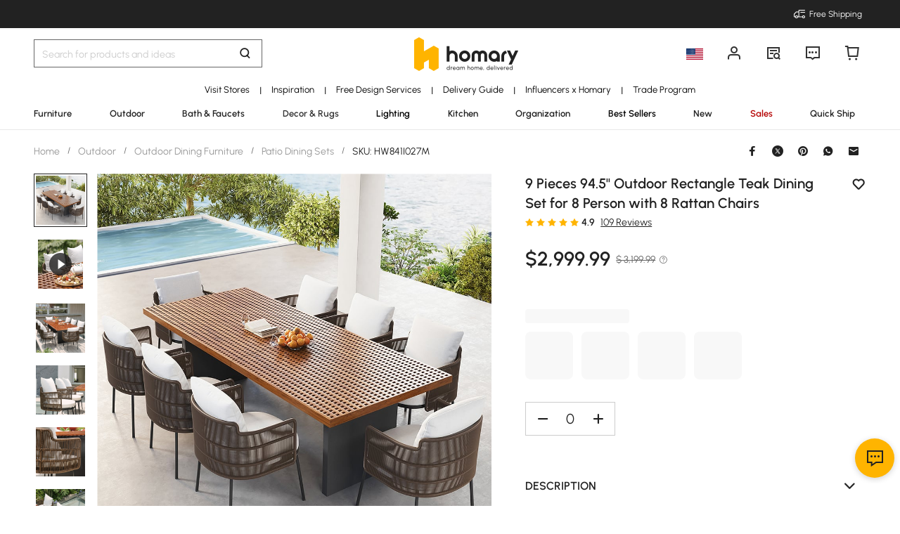

--- FILE ---
content_type: text/html; charset=utf-8
request_url: https://www.homary.com/item/9-pieces-outdoor-patio-dining-set-for-8-person-with-teak-top-table-and-rattan-chairs-45036.html
body_size: 75346
content:
<!doctype html>
<html data-n-head-ssr lang="en-us" data-n-head="%7B%22lang%22:%7B%22ssr%22:%22en-us%22%7D%7D">
<head>
    <title>9-Piece Outdoor Dining Set with Teak Table &amp; Rattan Chairs for 8 People (94.5&#x27;&#x27;)｜Homary</title><meta data-n-head="ssr" charset="utf-8"><meta data-n-head="ssr" name="viewport" content="width=device-width, initial-scale=1"><meta data-n-head="ssr" http-equiv="x-dns-prefetch-control" content="on"><meta data-n-head="ssr" name="keywords" content="Patio Dining Set，Outdoor Dining Set，9 Pieces Outdoor Dining Set"><meta data-n-head="ssr" name="description" content="This 9-piece outdoor dining set features a durable teak tabletop and 8 comfortable rattan chairs. Ideal for patios and gardens, perfect for large gatherings and family meals."><meta data-n-head="ssr" name="robots" content="max-image-preview:large"><meta data-n-head="ssr" property="og:url" content="https://www.homary.com/item/9-pieces-outdoor-patio-dining-set-for-8-person-with-teak-top-table-and-rattan-chairs-45036.html"><meta data-n-head="ssr" property="og:title" content="9-Piece Outdoor Dining Set with Teak Table &amp; Rattan Chairs for 8 People (94.5&#x27;&#x27;)｜Homary"><meta data-n-head="ssr" property="og:type" content="website"><meta data-n-head="ssr" property="og:description" content="This 9-piece outdoor dining set features a durable teak tabletop and 8 comfortable rattan chairs. Ideal for patios and gardens, perfect for large gatherings and family meals."><meta data-n-head="ssr" property="og:image" content="https://img5.su-cdn.com/cdn-cgi/image/width=750,height=750/mall/file/2023/08/08/7d6996586277c35f8a7f178f46708bb9.jpg"><meta data-n-head="ssr" property="fb:app_id" content="323056598293129"><link data-n-head="ssr" rel="icon" type="image/x-icon" href="https://img5.su-cdn.com/common/2023/05/05/homary.ico"><link data-n-head="ssr" rel="alternate" hreflang="x-default" href="https://www.homary.com/item/9-pieces-outdoor-patio-dining-set-for-8-person-with-teak-top-table-and-rattan-chairs-45036.html"><link data-n-head="ssr" rel="alternate" hreflang="en" href="https://www.homary.com/item/9-pieces-outdoor-patio-dining-set-for-8-person-with-teak-top-table-and-rattan-chairs-45036.html"><link data-n-head="ssr" rel="alternate" hreflang="en-us" href="https://www.homary.com/item/9-pieces-outdoor-patio-dining-set-for-8-person-with-teak-top-table-and-rattan-chairs-45036.html"><link data-n-head="ssr" rel="alternate" hreflang="de" href="https://de.homary.com/item/9-pieces-outdoor-patio-dining-set-for-8-person-with-teak-top-table-and-rattan-chairs-45036.html"><link data-n-head="ssr" rel="alternate" hreflang="de-de" href="https://de.homary.com/item/9-pieces-outdoor-patio-dining-set-for-8-person-with-teak-top-table-and-rattan-chairs-45036.html"><link data-n-head="ssr" rel="alternate" hreflang="de-at" href="https://de.homary.com/item/9-pieces-outdoor-patio-dining-set-for-8-person-with-teak-top-table-and-rattan-chairs-45036.html"><link data-n-head="ssr" rel="alternate" hreflang="en-at" href="https://de.homary.com/en/item/9-pieces-outdoor-patio-dining-set-for-8-person-with-teak-top-table-and-rattan-chairs-45036.html"><link data-n-head="ssr" rel="alternate" hreflang="en-be" href="https://de.homary.com/en/item/9-pieces-outdoor-patio-dining-set-for-8-person-with-teak-top-table-and-rattan-chairs-45036.html"><link data-n-head="ssr" rel="alternate" hreflang="nl-be" href="https://de.homary.com/nl/item/9-pieces-outdoor-patio-dining-set-for-8-person-with-teak-top-table-and-rattan-chairs-45036.html"><link data-n-head="ssr" rel="alternate" hreflang="en-nl" href="https://de.homary.com/en/item/9-pieces-outdoor-patio-dining-set-for-8-person-with-teak-top-table-and-rattan-chairs-45036.html"><link data-n-head="ssr" rel="alternate" hreflang="nl-nl" href="https://de.homary.com/nl/item/9-pieces-outdoor-patio-dining-set-for-8-person-with-teak-top-table-and-rattan-chairs-45036.html"><link data-n-head="ssr" rel="alternate" hreflang="fr-be" href="https://de.homary.com/fr/item/9-pieces-outdoor-patio-dining-set-for-8-person-with-teak-top-table-and-rattan-chairs-45036.html"><link data-n-head="ssr" rel="alternate" hreflang="pl-pl" href="https://de.homary.com/pl/item/9-pieces-outdoor-patio-dining-set-for-8-person-with-teak-top-table-and-rattan-chairs-45036.html"><link data-n-head="ssr" rel="alternate" hreflang="cs-cz" href="https://de.homary.com/cs/item/9-pieces-outdoor-patio-dining-set-for-8-person-with-teak-top-table-and-rattan-chairs-45036.html"><link data-n-head="ssr" rel="alternate" hreflang="it" href="https://de.homary.com/it/item/9-pieces-outdoor-patio-dining-set-for-8-person-with-teak-top-table-and-rattan-chairs-45036.html"><link data-n-head="ssr" rel="alternate" hreflang="it-it" href="https://de.homary.com/it/item/9-pieces-outdoor-patio-dining-set-for-8-person-with-teak-top-table-and-rattan-chairs-45036.html"><link data-n-head="ssr" rel="alternate" hreflang="fr" href="https://fr.homary.com/item/9-pieces-outdoor-patio-dining-set-for-8-person-with-teak-top-table-and-rattan-chairs-45036.html"><link data-n-head="ssr" rel="alternate" hreflang="fr-fr" href="https://fr.homary.com/item/9-pieces-outdoor-patio-dining-set-for-8-person-with-teak-top-table-and-rattan-chairs-45036.html"><link data-n-head="ssr" rel="alternate" hreflang="es" href="https://es.homary.com/item/9-pieces-outdoor-patio-dining-set-for-8-person-with-teak-top-table-and-rattan-chairs-45036.html"><link data-n-head="ssr" rel="alternate" hreflang="es-es" href="https://es.homary.com/item/9-pieces-outdoor-patio-dining-set-for-8-person-with-teak-top-table-and-rattan-chairs-45036.html"><link data-n-head="ssr" rel="alternate" hreflang="en-pt" href="https://es.homary.com/en/item/9-pieces-outdoor-patio-dining-set-for-8-person-with-teak-top-table-and-rattan-chairs-45036.html"><link data-n-head="ssr" rel="alternate" hreflang="en-cz" href="https://es.homary.com/en/item/9-pieces-outdoor-patio-dining-set-for-8-person-with-teak-top-table-and-rattan-chairs-45036.html"><link data-n-head="ssr" rel="alternate" hreflang="en-dk" href="https://es.homary.com/en/item/9-pieces-outdoor-patio-dining-set-for-8-person-with-teak-top-table-and-rattan-chairs-45036.html"><link data-n-head="ssr" rel="alternate" hreflang="en-pl" href="https://es.homary.com/en/item/9-pieces-outdoor-patio-dining-set-for-8-person-with-teak-top-table-and-rattan-chairs-45036.html"><link data-n-head="ssr" rel="alternate" hreflang="fr-lu" href="https://es.homary.com/fr/item/9-pieces-outdoor-patio-dining-set-for-8-person-with-teak-top-table-and-rattan-chairs-45036.html"><link data-n-head="ssr" rel="alternate" hreflang="en-ie" href="https://es.homary.com/en/item/9-pieces-outdoor-patio-dining-set-for-8-person-with-teak-top-table-and-rattan-chairs-45036.html"><link data-n-head="ssr" rel="alternate" hreflang="pt-pt" href="https://es.homary.com/pt/item/9-pieces-outdoor-patio-dining-set-for-8-person-with-teak-top-table-and-rattan-chairs-45036.html"><link data-n-head="ssr" rel="alternate" hreflang="cs-cz" href="https://es.homary.com/cs/item/9-pieces-outdoor-patio-dining-set-for-8-person-with-teak-top-table-and-rattan-chairs-45036.html"><link data-n-head="ssr" rel="alternate" hreflang="en-au" href="https://au.homary.com/item/9-pieces-outdoor-patio-dining-set-for-8-person-with-teak-top-table-and-rattan-chairs-45036.html"><link data-n-head="ssr" rel="canonical" href="https://www.homary.com/item/9-pieces-outdoor-patio-dining-set-for-8-person-with-teak-top-table-and-rattan-chairs-45036.html"><script data-n-head="ssr" src="https://img5.su-cdn.com/common/2024/02/27/db0b3c3bce61fe6d98a72d0cbaba4d1a.js" type="text/javascript" charset="utf-8" defer></script><script data-n-head="ssr" src="https://asset.fwcdn3.com/js/fwn.js" type="text/javascript" charset="utf-8" defer></script><link rel="preload" href="https://static.su-cdn.com/js/runtime.725f6d033bd2e4c68124.js" as="script"><link rel="preload" href="https://static.su-cdn.com/css/ant-design-vue.875983756813d2067266.css" as="style"><link rel="preload" href="https://static.su-cdn.com/js/ant-design-vue.d87e1cbab36e3cca82a7.js" as="script"><link rel="preload" href="https://static.su-cdn.com/js/commons/app.d91f8a59917546e90c15.js" as="script"><link rel="preload" href="https://static.su-cdn.com/js/request.63a669d324f53119ee6d.js" as="script"><link rel="preload" href="https://static.su-cdn.com/css/lib.4fead539c6241d0a64bf.css" as="style"><link rel="preload" href="https://static.su-cdn.com/js/lib.d0ddaa582c4455a532ad.js" as="script"><link rel="preload" href="https://static.su-cdn.com/js/plugins.18e61cc8d5a34857d9ab.js" as="script"><link rel="preload" href="https://static.su-cdn.com/js/lodash.c9a28b808e25da9d7ead.js" as="script"><link rel="preload" href="https://static.su-cdn.com/css/swiper.aec97e44abb430dbaf6e.css" as="style"><link rel="preload" href="https://static.su-cdn.com/js/swiper.b75c235a797796a0c486.js" as="script"><link rel="preload" href="https://static.su-cdn.com/js/moment.2a6f2dbd960dfc4b8707.js" as="script"><link rel="preload" href="https://static.su-cdn.com/js/vueqr.e3e237d1483b6a7c8b69.js" as="script"><link rel="preload" href="https://static.su-cdn.com/js/xgplayer.07f284ff39d6c378382e.js" as="script"><link rel="preload" href="https://static.su-cdn.com/css/app.cc870025c5aadc9ccada.css" as="style"><link rel="preload" href="https://static.su-cdn.com/js/app.4c73e3a80e140d7b00b0.js" as="script"><link rel="preload" href="https://static.su-cdn.com/css/pages/product/detail.f241dfbc046cd30bf89d.css" as="style"><link rel="preload" href="https://static.su-cdn.com/js/pages/product/detail.06984f0c4c6f521bf40b.js" as="script"><link rel="preload" href="https://static.su-cdn.com/css/pages/product/detail/pages/reviews/index.220658e08adf1c73e96b.css" as="style"><link rel="preload" href="https://static.su-cdn.com/js/pages/product/detail/pages/reviews/index.a4e5a9339280f4983a9b.js" as="script"><link rel="stylesheet" href="https://static.su-cdn.com/css/ant-design-vue.875983756813d2067266.css"><link rel="stylesheet" href="https://static.su-cdn.com/css/lib.4fead539c6241d0a64bf.css"><link rel="stylesheet" href="https://static.su-cdn.com/css/swiper.aec97e44abb430dbaf6e.css"><link rel="stylesheet" href="https://static.su-cdn.com/css/app.cc870025c5aadc9ccada.css"><link rel="stylesheet" href="https://static.su-cdn.com/css/pages/product/detail.f241dfbc046cd30bf89d.css"><link rel="stylesheet" href="https://static.su-cdn.com/css/pages/product/detail/pages/reviews/index.220658e08adf1c73e96b.css">
</head>
<body>
<div data-server-rendered="true" id="__nuxt"><!----><div id="__layout"><div data-v-14ee85fc data-v-14ee85fc><div class="container" data-v-14ee85fc><header class="home-header" data-v-14ee85fc><div class="head" data-v-54da1435 data-v-14ee85fc><div class="home-header-content" data-v-e167fdf4 data-v-54da1435><div class="new-top-banner" data-v-2432625e data-v-e167fdf4><div class="new-top-info responsive-wrap" data-v-2432625e><!----> <span class="slot-left" data-v-2432625e></span> <div class="top-right" data-v-2432625e><div class="free-shipping top-right-item" data-v-2432625e><i class="iconfont iconfree_sp" data-v-2432625e></i> <span class="text" data-v-2432625e>Free Shipping</span></div> <!----> <!----> <!----></div></div> <!----></div> <div class="nav-bar-warpper" data-v-e167fdf4><div class="nav-bar-tools responsive-wrap" data-v-e167fdf4><div class="search" data-v-e167fdf4><div class="search-input" data-v-7162ba95 data-v-e167fdf4><div class="h-search-bg" style="display:none;" data-v-7162ba95></div> <span class="search-warp ant-input-affix-wrapper ant-input-affix-wrapper-lg" data-v-7162ba95><input placeholder="Search for products and ideas" type="text" autocomplete="off" value="" class="ant-input ant-input-lg"><span class="ant-input-suffix"></span></span> <input type="text" value="" class="hidden-input ant-input" data-v-7162ba95> <div class="right-content right-content-new" data-v-7162ba95><div class="right-content-info" data-v-7162ba95><i class="iconfont iconsearch" data-v-7162ba95></i></div></div> <!----> <!----> <!----> <!----></div></div> <div class="logo-box" data-v-e167fdf4><div class="logo-warp" data-v-e167fdf4><a href="/" data-v-e167fdf4><img alt="Homary" src="https://img5.su-cdn.com/common/2025/10/14/296x96_55f23a23f3a79bd96b2f99faa34a72a1.png" class="logo-img" style="vertical-align:middle;cursor:pointer;" data-v-026270ca data-v-e167fdf4></a></div></div> <ul class="nav-button-tools" data-v-e167fdf4><li class="nav-button-tools-li" data-v-e167fdf4><a class="config" data-v-e167fdf4 data-v-e167fdf4><div class="site-icon-box" data-v-e167fdf4><img alt="National flag" src="" title="en" class="site-icon" style="display:none;" data-v-026270ca data-v-e167fdf4></div></a></li> <li class="nav-button-tools-li" data-v-e167fdf4><div class="user-info" data-v-e167fdf4 data-v-e167fdf4><span title="Account" class="icon" data-v-e167fdf4><i class="iconfont iconpublic_nav_new_user" data-v-e167fdf4></i></span></div></li> <li class="nav-button-tools-li nav-orders" data-v-e167fdf4><div class="nav-orders-info" data-v-e167fdf4><span title="My Orders" class="icon" data-v-e167fdf4><i class="iconfont iconpublic_nav_new_order" data-v-e167fdf4></i></span></div></li> <li class="nav-button-tools-li" data-v-e167fdf4><div class="support-div" data-v-e167fdf4 data-v-e167fdf4><span title="Support" class="icon" data-v-e167fdf4><i class="iconfont iconpublic_nav_new_support" data-v-e167fdf4></i></span></div></li> <li class="nav-button-tools-li nav-button-tools-cart" data-v-e167fdf4><div class="cart-warp" data-v-e167fdf4><!----> <div class="cart-box-icon" data-v-e167fdf4><span title="Cart" class="icon" data-v-e167fdf4><i class="iconfont iconpublic_nav_new_cart" data-v-e167fdf4></i></span></div></div> <div data-v-cc07d624 data-v-e167fdf4><!----> <!----></div></li></ul></div> <div data-v-0f3b2336 data-v-e167fdf4><!----></div></div> <!----> <!----></div> <div class="sticky home-category" data-v-637472c0 data-v-54da1435><div class="responsive-wrap secondary-channel" data-v-4ef342ac data-v-637472c0><nav class="secondary-channel-warp" data-v-4ef342ac><div class="category-second-list" data-v-4ef342ac><div class="category-second-item" data-v-4ef342ac><a href="/lego/usshowroom-2139.html" aria-label="Go to Visit Stores Category" aria-haspopup="true" class="box-name" data-v-4ef342ac><span class="second-nav-img" style="color:#000000;" data-v-4ef342ac>Visit Stores</span></a> <span class="second-line" data-v-4ef342ac>|</span> <!----></div><div class="category-second-item" data-v-4ef342ac><a href="/room-ideas" aria-label="Go to Inspiration Category" aria-haspopup="true" class="box-name" data-v-4ef342ac><span class="second-nav-img" style="color:#000000;" data-v-4ef342ac>Inspiration</span></a> <span class="second-line" data-v-4ef342ac>|</span> <!----></div><div class="category-second-item" data-v-4ef342ac><a href="/lego/designservice-1499.html" aria-label="Go to Free Design Services Category" class="box-name" data-v-4ef342ac><span class="second-nav-img" style="color:#000000;" data-v-4ef342ac>Free Design Services</span></a> <span class="second-line" data-v-4ef342ac>|</span> <!----></div><div class="category-second-item" data-v-4ef342ac><a href="/lego/delivery-guide-2006.html" aria-label="Go to Delivery Guide Category" class="box-name" data-v-4ef342ac><span class="second-nav-img" style="color:#000000;" data-v-4ef342ac>Delivery Guide</span></a> <span class="second-line" data-v-4ef342ac>|</span> <!----></div><div class="category-second-item" data-v-4ef342ac><a href="/lego/influencer-home-style-inspiration-1904.html" aria-label="Go to Influencers x Homary Category" class="box-name" data-v-4ef342ac><span class="second-nav-img" style="color:#000000;" data-v-4ef342ac>Influencers x Homary</span></a> <span class="second-line" data-v-4ef342ac>|</span> <!----></div><div class="category-second-item" data-v-4ef342ac><a href="/lego/business-to-business-2201.html" aria-label="Go to Trade Program Category" class="box-name" data-v-4ef342ac><span class="second-nav-img" style="color:#000000;" data-v-4ef342ac>Trade Program</span></a> <!----> <!----></div></div> <!----></nav> <div class="mask" style="display:none;" data-v-4ef342ac></div> <div class="nav-detail" style="left:auto;display:none;" data-v-4ef342ac><!----></div></div> <div class="responsive-wrap main-channel" data-v-3d375b2b data-v-637472c0><nav class="main-channel-warp" data-v-3d375b2b><div class="category-main-list" data-v-3d375b2b><div class="category-main-item" data-v-3d375b2b><a href="/furniture/f0/furniture-11.html" aria-label="Go to Furniture Category" aria-haspopup="true" class="box-name" data-v-3d375b2b><span class="main-nav-img" style="color:#222;" data-v-3d375b2b>Furniture</span></a></div><div class="category-main-item" data-v-3d375b2b><a href="/outdoor/f0/outdoor-110.html" aria-label="Go to Outdoor Category" aria-haspopup="true" class="box-name" data-v-3d375b2b><span class="main-nav-img" style="color:#222;" data-v-3d375b2b>Outdoor</span></a></div><div class="category-main-item" data-v-3d375b2b><a href="/bath-faucets/f0/bath-faucets-53.html" aria-label="Go to Bath &amp; Faucets Category" aria-haspopup="true" class="box-name" data-v-3d375b2b><span class="main-nav-img" style="color:#222;" data-v-3d375b2b>Bath &amp; Faucets</span></a></div><div class="category-main-item" data-v-3d375b2b><a href="/decor-rugs/f0/decor-rugs-124.html" aria-label="Go to Decor &amp; Rugs Category" aria-haspopup="true" class="box-name" data-v-3d375b2b><span class="main-nav-img" style="color:#333333;" data-v-3d375b2b>Decor &amp; Rugs</span></a></div><div class="category-main-item" data-v-3d375b2b><a href="/lighting/f0/lighting-62.html" aria-label="Go to Lighting Category" aria-haspopup="true" class="box-name" data-v-3d375b2b><span class="main-nav-img" style="color:#000000;" data-v-3d375b2b>Lighting</span></a></div><div class="category-main-item" data-v-3d375b2b><a href="/kitchen/f0/kitchen-78.html" aria-label="Go to Kitchen Category" aria-haspopup="true" class="box-name" data-v-3d375b2b><span class="main-nav-img" style="color:#222;" data-v-3d375b2b>Kitchen</span></a></div><div class="category-main-item" data-v-3d375b2b><a href="/organization/f0/organization-97.html" aria-label="Go to Organization Category" aria-haspopup="true" class="box-name" data-v-3d375b2b><span class="main-nav-img" style="color:#222;" data-v-3d375b2b>Organization</span></a></div><div class="category-main-item" data-v-3d375b2b><a href="/best-sellers.html" aria-label="Go to Best Sellers Category" class="box-name" data-v-3d375b2b><span class="main-nav-img" style="color:#000000;" data-v-3d375b2b>Best Sellers</span></a></div><div class="category-main-item" data-v-3d375b2b><a href="/lego/new2025-1915.html" aria-label="Go to New Category" class="box-name" data-v-3d375b2b><span class="main-nav-img" style="color:#222;" data-v-3d375b2b>New</span></a></div><div class="category-main-item" data-v-3d375b2b><a href="/deals.html" aria-label="Go to Sales Category" aria-haspopup="true" class="box-name" data-v-3d375b2b><span class="main-nav-img" style="color:#B50202;" data-v-3d375b2b>Sales</span></a></div><div class="category-main-item" data-v-3d375b2b><a href="/lego/hot-picks-with-limited-offer-1948.html" aria-label="Go to Quick Ship Category" class="box-name" data-v-3d375b2b><span class="main-nav-img" style="color:#222;" data-v-3d375b2b>Quick Ship</span></a></div></div> <!----></nav> <div class="mask" style="display:none;" data-v-3d375b2b></div> <div class="nav-detail" style="left:auto;display:none;" data-v-3d375b2b><!----></div></div></div> <!----></div></header> <section class="nuxt-content" data-v-14ee85fc><div class="product-warpper new-style product-warpper-v2" data-v-64c6250c data-v-14ee85fc><div class="responsive-wrap" data-v-64c6250c><div class="breadcrumb product-breadcrumb" data-v-772ac56f data-v-64c6250c><div class="ant-breadcrumb" data-v-772ac56f><span data-v-772ac56f><span class="ant-breadcrumb-link"><a href="/" class="breadcrumb-link" data-v-772ac56f>
                Home
            </a></span><span class="ant-breadcrumb-separator">/</span></span><span data-v-772ac56f><span class="ant-breadcrumb-link"><a href="/outdoor/f0/outdoor-110.html" class="breadcrumb-link" data-v-772ac56f>
                Outdoor
            </a></span><span class="ant-breadcrumb-separator">/</span></span><span data-v-772ac56f><span class="ant-breadcrumb-link"><a href="/outdoor/f0/outdoor-dining-furniture-1486.html" class="breadcrumb-link" data-v-772ac56f>
                Outdoor Dining Furniture
            </a></span><span class="ant-breadcrumb-separator">/</span></span><span data-v-772ac56f><span class="ant-breadcrumb-link"><a href="/outdoor/f0/patio-dining-sets-1487.html" class="breadcrumb-link" data-v-772ac56f>
                Patio Dining Sets
            </a></span><span class="ant-breadcrumb-separator">/</span></span><span data-v-772ac56f><span class="ant-breadcrumb-link"><span class="breadcrumb-link current-item" data-v-772ac56f>
                SKU: HW841I027M
            </span></span><span class="ant-breadcrumb-separator">/</span></span></div></div> <div data-v-45b7836c data-v-64c6250c><div class="ant-spin-nested-loading" data-v-45b7836c><div class="ant-spin-container"><div class="product-info" data-v-45b7836c><div class="product-info-main" data-v-45b7836c><div class="product-info-main-content" style="top:0px;" data-v-45b7836c><div class="product-info-share" data-v-45b7836c><!----></div> <div class="product-info-main-boxs" data-v-45b7836c><div class="product-top-warp" data-v-d7d46566 data-v-45b7836c><div style="clear: both" data-v-d7d46566><div class="top-title" data-v-d7d46566><h1 class="product-info-title" data-v-d7d46566>
                9 Pieces 94.5'' Outdoor Rectangle Teak Dining Set for 8 Person with 8 Rattan Chairs
            </h1> <div class="product-info__wishlist-new" data-v-d7d46566><div class="product-wishlist wishlist-ideas-addlist" data-v-4759786c data-v-d7d46566><div class="product-item-wishList" data-v-4759786c><i class="iconfont iconlist_wishlist_default" data-v-4759786c></i></div> <!----> <i class="popover-arrow" data-v-4759786c></i> <!----></div></div></div> <!----></div> <div class="product-info-main-rate" data-v-d7d46566><ul tabIndex="-1" role="radiogroup" void-color="#e3e3e3" size="12px" class="ant-rate ant-rate-disabled" style="font-size:12px;color:#ffb400;" data-v-62478b9a data-v-d7d46566><li class="ant-rate-star ant-rate-star-full"><div role="radio" aria-checked="true" aria-posinset="1" aria-setsize="5" tabIndex="0"><div class="ant-rate-star-first"><i aria-label="icon: star" class="anticon anticon-star"><svg viewBox="64 64 896 896" focusable="false" data-icon="star" width="1em" height="1em" fill="currentColor" aria-hidden="true"><path d="M908.1 353.1l-253.9-36.9L540.7 86.1c-3.1-6.3-8.2-11.4-14.5-14.5-15.8-7.8-35-1.3-42.9 14.5L369.8 316.2l-253.9 36.9c-7 1-13.4 4.3-18.3 9.3a32.05 32.05 0 0 0 .6 45.3l183.7 179.1-43.4 252.9a31.95 31.95 0 0 0 46.4 33.7L512 754l227.1 119.4c6.2 3.3 13.4 4.4 20.3 3.2 17.4-3 29.1-19.5 26.1-36.9l-43.4-252.9 183.7-179.1c5-4.9 8.3-11.3 9.3-18.3 2.7-17.5-9.5-33.7-27-36.3z"></path></svg></i></div><div class="ant-rate-star-second"><i aria-label="icon: star" class="anticon anticon-star"><svg viewBox="64 64 896 896" focusable="false" data-icon="star" width="1em" height="1em" fill="currentColor" aria-hidden="true"><path d="M908.1 353.1l-253.9-36.9L540.7 86.1c-3.1-6.3-8.2-11.4-14.5-14.5-15.8-7.8-35-1.3-42.9 14.5L369.8 316.2l-253.9 36.9c-7 1-13.4 4.3-18.3 9.3a32.05 32.05 0 0 0 .6 45.3l183.7 179.1-43.4 252.9a31.95 31.95 0 0 0 46.4 33.7L512 754l227.1 119.4c6.2 3.3 13.4 4.4 20.3 3.2 17.4-3 29.1-19.5 26.1-36.9l-43.4-252.9 183.7-179.1c5-4.9 8.3-11.3 9.3-18.3 2.7-17.5-9.5-33.7-27-36.3z"></path></svg></i></div></div></li><li class="ant-rate-star ant-rate-star-full"><div role="radio" aria-checked="true" aria-posinset="2" aria-setsize="5" tabIndex="0"><div class="ant-rate-star-first"><i aria-label="icon: star" class="anticon anticon-star"><svg viewBox="64 64 896 896" focusable="false" data-icon="star" width="1em" height="1em" fill="currentColor" aria-hidden="true"><path d="M908.1 353.1l-253.9-36.9L540.7 86.1c-3.1-6.3-8.2-11.4-14.5-14.5-15.8-7.8-35-1.3-42.9 14.5L369.8 316.2l-253.9 36.9c-7 1-13.4 4.3-18.3 9.3a32.05 32.05 0 0 0 .6 45.3l183.7 179.1-43.4 252.9a31.95 31.95 0 0 0 46.4 33.7L512 754l227.1 119.4c6.2 3.3 13.4 4.4 20.3 3.2 17.4-3 29.1-19.5 26.1-36.9l-43.4-252.9 183.7-179.1c5-4.9 8.3-11.3 9.3-18.3 2.7-17.5-9.5-33.7-27-36.3z"></path></svg></i></div><div class="ant-rate-star-second"><i aria-label="icon: star" class="anticon anticon-star"><svg viewBox="64 64 896 896" focusable="false" data-icon="star" width="1em" height="1em" fill="currentColor" aria-hidden="true"><path d="M908.1 353.1l-253.9-36.9L540.7 86.1c-3.1-6.3-8.2-11.4-14.5-14.5-15.8-7.8-35-1.3-42.9 14.5L369.8 316.2l-253.9 36.9c-7 1-13.4 4.3-18.3 9.3a32.05 32.05 0 0 0 .6 45.3l183.7 179.1-43.4 252.9a31.95 31.95 0 0 0 46.4 33.7L512 754l227.1 119.4c6.2 3.3 13.4 4.4 20.3 3.2 17.4-3 29.1-19.5 26.1-36.9l-43.4-252.9 183.7-179.1c5-4.9 8.3-11.3 9.3-18.3 2.7-17.5-9.5-33.7-27-36.3z"></path></svg></i></div></div></li><li class="ant-rate-star ant-rate-star-full"><div role="radio" aria-checked="true" aria-posinset="3" aria-setsize="5" tabIndex="0"><div class="ant-rate-star-first"><i aria-label="icon: star" class="anticon anticon-star"><svg viewBox="64 64 896 896" focusable="false" data-icon="star" width="1em" height="1em" fill="currentColor" aria-hidden="true"><path d="M908.1 353.1l-253.9-36.9L540.7 86.1c-3.1-6.3-8.2-11.4-14.5-14.5-15.8-7.8-35-1.3-42.9 14.5L369.8 316.2l-253.9 36.9c-7 1-13.4 4.3-18.3 9.3a32.05 32.05 0 0 0 .6 45.3l183.7 179.1-43.4 252.9a31.95 31.95 0 0 0 46.4 33.7L512 754l227.1 119.4c6.2 3.3 13.4 4.4 20.3 3.2 17.4-3 29.1-19.5 26.1-36.9l-43.4-252.9 183.7-179.1c5-4.9 8.3-11.3 9.3-18.3 2.7-17.5-9.5-33.7-27-36.3z"></path></svg></i></div><div class="ant-rate-star-second"><i aria-label="icon: star" class="anticon anticon-star"><svg viewBox="64 64 896 896" focusable="false" data-icon="star" width="1em" height="1em" fill="currentColor" aria-hidden="true"><path d="M908.1 353.1l-253.9-36.9L540.7 86.1c-3.1-6.3-8.2-11.4-14.5-14.5-15.8-7.8-35-1.3-42.9 14.5L369.8 316.2l-253.9 36.9c-7 1-13.4 4.3-18.3 9.3a32.05 32.05 0 0 0 .6 45.3l183.7 179.1-43.4 252.9a31.95 31.95 0 0 0 46.4 33.7L512 754l227.1 119.4c6.2 3.3 13.4 4.4 20.3 3.2 17.4-3 29.1-19.5 26.1-36.9l-43.4-252.9 183.7-179.1c5-4.9 8.3-11.3 9.3-18.3 2.7-17.5-9.5-33.7-27-36.3z"></path></svg></i></div></div></li><li class="ant-rate-star ant-rate-star-full"><div role="radio" aria-checked="true" aria-posinset="4" aria-setsize="5" tabIndex="0"><div class="ant-rate-star-first"><i aria-label="icon: star" class="anticon anticon-star"><svg viewBox="64 64 896 896" focusable="false" data-icon="star" width="1em" height="1em" fill="currentColor" aria-hidden="true"><path d="M908.1 353.1l-253.9-36.9L540.7 86.1c-3.1-6.3-8.2-11.4-14.5-14.5-15.8-7.8-35-1.3-42.9 14.5L369.8 316.2l-253.9 36.9c-7 1-13.4 4.3-18.3 9.3a32.05 32.05 0 0 0 .6 45.3l183.7 179.1-43.4 252.9a31.95 31.95 0 0 0 46.4 33.7L512 754l227.1 119.4c6.2 3.3 13.4 4.4 20.3 3.2 17.4-3 29.1-19.5 26.1-36.9l-43.4-252.9 183.7-179.1c5-4.9 8.3-11.3 9.3-18.3 2.7-17.5-9.5-33.7-27-36.3z"></path></svg></i></div><div class="ant-rate-star-second"><i aria-label="icon: star" class="anticon anticon-star"><svg viewBox="64 64 896 896" focusable="false" data-icon="star" width="1em" height="1em" fill="currentColor" aria-hidden="true"><path d="M908.1 353.1l-253.9-36.9L540.7 86.1c-3.1-6.3-8.2-11.4-14.5-14.5-15.8-7.8-35-1.3-42.9 14.5L369.8 316.2l-253.9 36.9c-7 1-13.4 4.3-18.3 9.3a32.05 32.05 0 0 0 .6 45.3l183.7 179.1-43.4 252.9a31.95 31.95 0 0 0 46.4 33.7L512 754l227.1 119.4c6.2 3.3 13.4 4.4 20.3 3.2 17.4-3 29.1-19.5 26.1-36.9l-43.4-252.9 183.7-179.1c5-4.9 8.3-11.3 9.3-18.3 2.7-17.5-9.5-33.7-27-36.3z"></path></svg></i></div></div></li><li class="ant-rate-star ant-rate-star-full"><div role="radio" aria-checked="true" aria-posinset="5" aria-setsize="5" tabIndex="0"><div class="ant-rate-star-first"><i aria-label="icon: star" class="anticon anticon-star"><svg viewBox="64 64 896 896" focusable="false" data-icon="star" width="1em" height="1em" fill="currentColor" aria-hidden="true"><path d="M908.1 353.1l-253.9-36.9L540.7 86.1c-3.1-6.3-8.2-11.4-14.5-14.5-15.8-7.8-35-1.3-42.9 14.5L369.8 316.2l-253.9 36.9c-7 1-13.4 4.3-18.3 9.3a32.05 32.05 0 0 0 .6 45.3l183.7 179.1-43.4 252.9a31.95 31.95 0 0 0 46.4 33.7L512 754l227.1 119.4c6.2 3.3 13.4 4.4 20.3 3.2 17.4-3 29.1-19.5 26.1-36.9l-43.4-252.9 183.7-179.1c5-4.9 8.3-11.3 9.3-18.3 2.7-17.5-9.5-33.7-27-36.3z"></path></svg></i></div><div class="ant-rate-star-second"><i aria-label="icon: star" class="anticon anticon-star"><svg viewBox="64 64 896 896" focusable="false" data-icon="star" width="1em" height="1em" fill="currentColor" aria-hidden="true"><path d="M908.1 353.1l-253.9-36.9L540.7 86.1c-3.1-6.3-8.2-11.4-14.5-14.5-15.8-7.8-35-1.3-42.9 14.5L369.8 316.2l-253.9 36.9c-7 1-13.4 4.3-18.3 9.3a32.05 32.05 0 0 0 .6 45.3l183.7 179.1-43.4 252.9a31.95 31.95 0 0 0 46.4 33.7L512 754l227.1 119.4c6.2 3.3 13.4 4.4 20.3 3.2 17.4-3 29.1-19.5 26.1-36.9l-43.4-252.9 183.7-179.1c5-4.9 8.3-11.3 9.3-18.3 2.7-17.5-9.5-33.7-27-36.3z"></path></svg></i></div></div></li></ul> <span class="product-info-main-rate-value" data-v-d7d46566>4.9</span> <span class="product-info-main-rate-count" data-v-d7d46566> 109 Reviews </span></div> <!----><!----><!----> <div class="atmosphere-warpper" data-v-d7d46566><div class="atmosphere" data-v-7c832c35 data-v-d7d46566><!----></div> <div class="product-price-warpper" data-v-d7d46566><!----> <div class="price-boxs" data-v-d7d46566><div class="price-warp" data-v-d7d46566><!----> <span class="product-price-warpper-symbol product-price-warpper-symbol-active" data-v-d7d46566><span class="currency">$ </span>2,999<span class="point">.99</span></span></div> <div class="price-save-warp" data-v-d7d46566><span class="product-price-tag-symbol" data-v-d7d46566>
                            $ 3,199.99
                        </span> <i class="iconfont iconhome_sidebar_icon_help strikethrough-price-icon" data-v-d7d46566></i></div></div></div></div> <!----> <div is-new-product="true" class="after-coupn-second" data-v-302e17b8 data-v-d7d46566><!----> <!----> <!----></div> <!----></div> <div data-v-85b46ac0 data-v-45b7836c><ul class="product-sku-spec-skeleton" data-v-85b46ac0><li data-v-85b46ac0><div class="product-sku-spec-skeleton-payment ant-skeleton-loading" data-v-85b46ac0></div> <div class="product-sku-spec-skeleton-title ant-skeleton-loading" data-v-85b46ac0></div> <ul class="product-sku-spec-skeleton-list" data-v-85b46ac0><li class="product-sku-spec-skeleton-item ant-skeleton-loading" data-v-85b46ac0></li><li class="product-sku-spec-skeleton-item ant-skeleton-loading" data-v-85b46ac0></li><li class="product-sku-spec-skeleton-item ant-skeleton-loading" data-v-85b46ac0></li><li class="product-sku-spec-skeleton-item ant-skeleton-loading" data-v-85b46ac0></li></ul></li></ul></div> <!----> <!----> <div class="product-info__action" data-v-45b7836c><div class="product-info__action--qty custom-input-number" data-v-45b7836c><span class="btn minus" data-v-45b7836c><i class="iconfont iconcart_qty_less" data-v-45b7836c></i></span> <input type="number" max="99" value="0" class="ipt ant-input" data-v-45b7836c> <span class="btn plus" data-v-45b7836c><i class="iconfont iconcart_qty_plus" data-v-45b7836c></i></span></div> <!----></div> <!----> <div class="eta-service-warpper" data-v-207f7ed2 data-v-45b7836c><div class="eta-service-skeleton" data-v-207f7ed2><div class="ant-skeleton ant-skeleton-active" data-v-207f7ed2><div class="ant-skeleton-content"><ul class="ant-skeleton-paragraph"><li style="width:61%;"></li></ul></div></div><div class="ant-skeleton ant-skeleton-active" data-v-207f7ed2><div class="ant-skeleton-content"><ul class="ant-skeleton-paragraph"><li style="width:61%;"></li></ul></div></div><div class="ant-skeleton ant-skeleton-active" data-v-207f7ed2><div class="ant-skeleton-content"><ul class="ant-skeleton-paragraph"><li style="width:61%;"></li></ul></div></div></div> <!----> <!----> <!----> <div data-v-0f3b2336 data-v-207f7ed2><!----></div></div> <!----> <!----></div> <!----> <div class="product-details__wrap" data-v-f0f00b8e data-v-45b7836c><div class="ant-collapse ant-collapse-borderless ant-collapse-icon-position-right" data-v-f0f00b8e><div role="tablist" class="product-details__description ant-collapse-item ant-collapse-item-active" data-v-f0f00b8e><div role="button" tabIndex="0" aria-expanded="true" class="ant-collapse-header"><span class="product-details__arrow--transform product-details__arrow--transform--active ant-collapse-arrow" data-v-f0f00b8e><i class="iconfont iconsort_down" data-v-f0f00b8e></i></span><h2 class="product-details-description-title title-en" data-v-f0f00b8e>
                    Description
                </h2></div><div class="ant-collapse-content ant-collapse-content-active"><div class="ant-collapse-content-box"> <div data-v-f0f00b8e><div class="product-details-description" data-v-f0f00b8e><div class="product-details-more" data-v-f0f00b8e><div class="product-details__description--content" data-v-f0f00b8e>This oiled teak garden table set adds natural warmth and durability to your outdoor space. A sturdy aluminum frame, weatherproof hand-woven wickerwork, and comfortable cushions create the perfect place for relaxing and convivial hours.</div> <div class="sku-selling-point" data-v-1c89e939 data-v-f0f00b8e><p class="sku-selling-point-item" data-v-1c89e939>【Durable, oiled teak wood】: Insect-, water-, and rot-resistant, easy to maintain, with a gentle natural fragrance</p><p class="sku-selling-point-item" data-v-1c89e939>【Premium aluminum frame】: Lighter than steel, just as durable, weatherproof, and easy to move – ideal for outdoor dining</p><p class="sku-selling-point-item" data-v-1c89e939>【Like new for years】: Hand-woven rope with a breathable feel that is waterproof, quick-drying, and fade-resistant</p><p class="sku-selling-point-item" data-v-1c89e939>【Comfortable seating】: Softly padded seat and back cushions, as well as ergonomic backrest and armrests, ensure comfort even during extended seating</p><p class="sku-selling-point-item" data-v-1c89e939>【Easy-care cover】: Waterproof, scratch-, fade-, and stain-resistant, as well as removable and washable</p><p class="sku-selling-point-item" data-v-1c89e939>【Contents】: 1 dining table, 8 dining chairs, including cushions and pads</p></div></div></div></div></div></div></div></div> <div class="ant-collapse ant-collapse-borderless ant-collapse-icon-position-right" data-v-f0f00b8e><div role="tablist" class="product-details__weights_warp ant-collapse-item" data-v-f0f00b8e><div role="button" tabIndex="0" class="ant-collapse-header"><span class="product-details__arrow--transform ant-collapse-arrow" data-v-f0f00b8e><i class="iconfont iconsort_down" data-v-f0f00b8e></i></span><h2 class="product-details-description-title title-en" data-v-f0f00b8e>
                    Weights &amp; Dimensions
                </h2></div><!----></div></div> <div class="ant-collapse ant-collapse-borderless ant-collapse-icon-position-right" data-v-f0f00b8e><div role="tablist" class="product-details__specifications_warp ant-collapse-item" data-v-f0f00b8e><div role="button" tabIndex="0" class="ant-collapse-header"><span class="product-details__arrow--transform ant-collapse-arrow" data-v-f0f00b8e><i class="iconfont iconsort_down" data-v-f0f00b8e></i></span><h2 class="product-details-description-title title-en" data-v-f0f00b8e>
                    Specifications
                </h2></div><!----></div></div> <div class="ant-collapse ant-collapse-borderless ant-collapse-icon-position-right" data-v-f0f00b8e><div role="tablist" class="product-details__responsible_design_warp ant-collapse-item" data-v-f0f00b8e><div role="button" tabIndex="0" class="ant-collapse-header"><span class="product-details__arrow--transform ant-collapse-arrow" data-v-f0f00b8e><i class="iconfont iconsort_down" data-v-f0f00b8e></i></span><h2 class="product-details-description-title title-en" data-v-f0f00b8e>
                    Responsible Design
                </h2></div><!----></div></div> <!----> <!----></div> <div class="product-still-deciding" data-v-1c654da7 data-v-45b7836c><div class="product-still-deciding-title title-en" data-v-1c654da7>Still deciding?</div> <a href="https://www.homary.com/lego/usshowroom-2139.html" target="_blank" class="product-still-deciding-item showroom showroom-info" data-v-1c654da7><i class="iconfont iconitem_address1 left-icon" data-v-1c654da7></i> <span class="text" data-v-1c654da7>Welcome to Our Showroom</span> <i class="iconfont iconpayment_down1 right-icon" data-v-1c654da7></i></a> <a href="https://www.homary.com/lego/designservice-1499.html" target="_blank" class="product-still-deciding-item showroom" data-v-1c654da7><i class="iconfont iconitem_design1 left-icon" data-v-1c654da7></i> <span class="text" data-v-1c654da7>Request a Free Design Appointment</span> <i class="iconfont iconpayment_down1 right-icon" data-v-1c654da7></i></a> <!----></div></div></div> <div class="product-info-content" data-v-45b7836c><div is-new-product-recommend="true" class="main-product" data-v-3a08c91a data-v-45b7836c><div class="image-warp" data-v-4634aee5 data-v-3a08c91a><div data-v-97004a2c data-v-4634aee5><div class="swipe-box" data-v-97004a2c><div class="carousel-loading" data-v-97004a2c><div class="left-skeleton" data-v-97004a2c><div class="left-skeleton-item" data-v-97004a2c><!----> <img alt="9 Pieces 94.5'' Outdoor Rectangle Teak Dining Set for 8 Person with 8 Rattan Chairs window image" src="https://img5.su-cdn.com/cdn-cgi/image/width=1000,height=1000/mall/file/2023/08/08/7d6996586277c35f8a7f178f46708bb9.jpg" srcset="
        https://img5.su-cdn.com/cdn-cgi/image/width=640,height=640/mall/file/2023/08/08/7d6996586277c35f8a7f178f46708bb9.jpg 640w,
        https://img5.su-cdn.com/cdn-cgi/image/width=750,height=750/mall/file/2023/08/08/7d6996586277c35f8a7f178f46708bb9.jpg 750w,
        https://img5.su-cdn.com/cdn-cgi/image/width=828,height=828/mall/file/2023/08/08/7d6996586277c35f8a7f178f46708bb9.jpg 828w,
        https://img5.su-cdn.com/cdn-cgi/image/width=960,height=960/mall/file/2023/08/08/7d6996586277c35f8a7f178f46708bb9.jpg 960w,
        https://img5.su-cdn.com/cdn-cgi/image/width=1000,height=1000/mall/file/2023/08/08/7d6996586277c35f8a7f178f46708bb9.jpg 1080w,
        https://img5.su-cdn.com/cdn-cgi/image/width=1000,height=1000/mall/file/2023/08/08/7d6996586277c35f8a7f178f46708bb9.jpg 1200w,
        https://img5.su-cdn.com/cdn-cgi/image/width=1000,height=1000/mall/file/2023/08/08/7d6996586277c35f8a7f178f46708bb9.jpg 1280w,
        https://img5.su-cdn.com/cdn-cgi/image/width=1000,height=1000/mall/file/2023/08/08/7d6996586277c35f8a7f178f46708bb9.jpg 1668w,
        https://img5.su-cdn.com/cdn-cgi/image/width=1000,height=1000/mall/file/2023/08/08/7d6996586277c35f8a7f178f46708bb9.jpg 1920w,
        https://img5.su-cdn.com/cdn-cgi/image/width=1000,height=1000/mall/file/2023/08/08/7d6996586277c35f8a7f178f46708bb9.jpg 2048w
        " class="image" data-v-026270ca data-v-97004a2c> <div class="ant-skeleton" data-v-97004a2c><div class="ant-skeleton-content"><ul class="ant-skeleton-paragraph"><li style="width:61%;"></li></ul></div></div></div><div class="left-skeleton-item" data-v-97004a2c><!----> <!----> <div class="ant-skeleton" data-v-97004a2c><div class="ant-skeleton-content"><ul class="ant-skeleton-paragraph"><li style="width:61%;"></li></ul></div></div></div><div class="left-skeleton-item" data-v-97004a2c><!----> <img alt="9 Pieces 94.5'' Outdoor Rectangle Teak Dining Set for 8 Person with 8 Rattan Chairs window image" src="https://img5.su-cdn.com/cdn-cgi/image/width=1000,height=1000/mall/file/2024/05/09/dfd4a2fb85138acaa6afbe771e9d8e97.jpg" srcset="
        https://img5.su-cdn.com/cdn-cgi/image/width=640,height=640/mall/file/2024/05/09/dfd4a2fb85138acaa6afbe771e9d8e97.jpg 640w,
        https://img5.su-cdn.com/cdn-cgi/image/width=750,height=750/mall/file/2024/05/09/dfd4a2fb85138acaa6afbe771e9d8e97.jpg 750w,
        https://img5.su-cdn.com/cdn-cgi/image/width=828,height=828/mall/file/2024/05/09/dfd4a2fb85138acaa6afbe771e9d8e97.jpg 828w,
        https://img5.su-cdn.com/cdn-cgi/image/width=960,height=960/mall/file/2024/05/09/dfd4a2fb85138acaa6afbe771e9d8e97.jpg 960w,
        https://img5.su-cdn.com/cdn-cgi/image/width=1000,height=1000/mall/file/2024/05/09/dfd4a2fb85138acaa6afbe771e9d8e97.jpg 1080w,
        https://img5.su-cdn.com/cdn-cgi/image/width=1000,height=1000/mall/file/2024/05/09/dfd4a2fb85138acaa6afbe771e9d8e97.jpg 1200w,
        https://img5.su-cdn.com/cdn-cgi/image/width=1000,height=1000/mall/file/2024/05/09/dfd4a2fb85138acaa6afbe771e9d8e97.jpg 1280w,
        https://img5.su-cdn.com/cdn-cgi/image/width=1000,height=1000/mall/file/2024/05/09/dfd4a2fb85138acaa6afbe771e9d8e97.jpg 1668w,
        https://img5.su-cdn.com/cdn-cgi/image/width=1000,height=1000/mall/file/2024/05/09/dfd4a2fb85138acaa6afbe771e9d8e97.jpg 1920w,
        https://img5.su-cdn.com/cdn-cgi/image/width=1000,height=1000/mall/file/2024/05/09/dfd4a2fb85138acaa6afbe771e9d8e97.jpg 2048w
        " class="image" data-v-026270ca data-v-97004a2c> <div class="ant-skeleton" data-v-97004a2c><div class="ant-skeleton-content"><ul class="ant-skeleton-paragraph"><li style="width:61%;"></li></ul></div></div></div><div class="left-skeleton-item" data-v-97004a2c><!----> <img alt="9 Pieces 94.5'' Outdoor Rectangle Teak Dining Set for 8 Person with 8 Rattan Chairs window image" src="https://img5.su-cdn.com/cdn-cgi/image/width=1000,height=1000/mall/file/2024/05/09/687ef61301ff6c53ed0ee1d01558811d.jpg" srcset="
        https://img5.su-cdn.com/cdn-cgi/image/width=640,height=640/mall/file/2024/05/09/687ef61301ff6c53ed0ee1d01558811d.jpg 640w,
        https://img5.su-cdn.com/cdn-cgi/image/width=750,height=750/mall/file/2024/05/09/687ef61301ff6c53ed0ee1d01558811d.jpg 750w,
        https://img5.su-cdn.com/cdn-cgi/image/width=828,height=828/mall/file/2024/05/09/687ef61301ff6c53ed0ee1d01558811d.jpg 828w,
        https://img5.su-cdn.com/cdn-cgi/image/width=960,height=960/mall/file/2024/05/09/687ef61301ff6c53ed0ee1d01558811d.jpg 960w,
        https://img5.su-cdn.com/cdn-cgi/image/width=1000,height=1000/mall/file/2024/05/09/687ef61301ff6c53ed0ee1d01558811d.jpg 1080w,
        https://img5.su-cdn.com/cdn-cgi/image/width=1000,height=1000/mall/file/2024/05/09/687ef61301ff6c53ed0ee1d01558811d.jpg 1200w,
        https://img5.su-cdn.com/cdn-cgi/image/width=1000,height=1000/mall/file/2024/05/09/687ef61301ff6c53ed0ee1d01558811d.jpg 1280w,
        https://img5.su-cdn.com/cdn-cgi/image/width=1000,height=1000/mall/file/2024/05/09/687ef61301ff6c53ed0ee1d01558811d.jpg 1668w,
        https://img5.su-cdn.com/cdn-cgi/image/width=1000,height=1000/mall/file/2024/05/09/687ef61301ff6c53ed0ee1d01558811d.jpg 1920w,
        https://img5.su-cdn.com/cdn-cgi/image/width=1000,height=1000/mall/file/2024/05/09/687ef61301ff6c53ed0ee1d01558811d.jpg 2048w
        " class="image" data-v-026270ca data-v-97004a2c> <div class="ant-skeleton" data-v-97004a2c><div class="ant-skeleton-content"><ul class="ant-skeleton-paragraph"><li style="width:61%;"></li></ul></div></div></div><div class="left-skeleton-item" data-v-97004a2c><!----> <img alt="9 Pieces 94.5'' Outdoor Rectangle Teak Dining Set for 8 Person with 8 Rattan Chairs window image" src="https://img5.su-cdn.com/cdn-cgi/image/width=1000,height=1000/mall/file/2024/05/09/e4055ed6b9427630e917475ae1f0bfca.jpg" srcset="
        https://img5.su-cdn.com/cdn-cgi/image/width=640,height=640/mall/file/2024/05/09/e4055ed6b9427630e917475ae1f0bfca.jpg 640w,
        https://img5.su-cdn.com/cdn-cgi/image/width=750,height=750/mall/file/2024/05/09/e4055ed6b9427630e917475ae1f0bfca.jpg 750w,
        https://img5.su-cdn.com/cdn-cgi/image/width=828,height=828/mall/file/2024/05/09/e4055ed6b9427630e917475ae1f0bfca.jpg 828w,
        https://img5.su-cdn.com/cdn-cgi/image/width=960,height=960/mall/file/2024/05/09/e4055ed6b9427630e917475ae1f0bfca.jpg 960w,
        https://img5.su-cdn.com/cdn-cgi/image/width=1000,height=1000/mall/file/2024/05/09/e4055ed6b9427630e917475ae1f0bfca.jpg 1080w,
        https://img5.su-cdn.com/cdn-cgi/image/width=1000,height=1000/mall/file/2024/05/09/e4055ed6b9427630e917475ae1f0bfca.jpg 1200w,
        https://img5.su-cdn.com/cdn-cgi/image/width=1000,height=1000/mall/file/2024/05/09/e4055ed6b9427630e917475ae1f0bfca.jpg 1280w,
        https://img5.su-cdn.com/cdn-cgi/image/width=1000,height=1000/mall/file/2024/05/09/e4055ed6b9427630e917475ae1f0bfca.jpg 1668w,
        https://img5.su-cdn.com/cdn-cgi/image/width=1000,height=1000/mall/file/2024/05/09/e4055ed6b9427630e917475ae1f0bfca.jpg 1920w,
        https://img5.su-cdn.com/cdn-cgi/image/width=1000,height=1000/mall/file/2024/05/09/e4055ed6b9427630e917475ae1f0bfca.jpg 2048w
        " class="image" data-v-026270ca data-v-97004a2c> <div class="ant-skeleton" data-v-97004a2c><div class="ant-skeleton-content"><ul class="ant-skeleton-paragraph"><li style="width:61%;"></li></ul></div></div></div><div class="left-skeleton-item" data-v-97004a2c><!----> <img alt="9 Pieces 94.5'' Outdoor Rectangle Teak Dining Set for 8 Person with 8 Rattan Chairs window image" src="https://img5.su-cdn.com/cdn-cgi/image/width=1000,height=1000/mall/file/2024/05/09/cbbb04552a5fc548603b0f60e1961532.jpg" srcset="
        https://img5.su-cdn.com/cdn-cgi/image/width=640,height=640/mall/file/2024/05/09/cbbb04552a5fc548603b0f60e1961532.jpg 640w,
        https://img5.su-cdn.com/cdn-cgi/image/width=750,height=750/mall/file/2024/05/09/cbbb04552a5fc548603b0f60e1961532.jpg 750w,
        https://img5.su-cdn.com/cdn-cgi/image/width=828,height=828/mall/file/2024/05/09/cbbb04552a5fc548603b0f60e1961532.jpg 828w,
        https://img5.su-cdn.com/cdn-cgi/image/width=960,height=960/mall/file/2024/05/09/cbbb04552a5fc548603b0f60e1961532.jpg 960w,
        https://img5.su-cdn.com/cdn-cgi/image/width=1000,height=1000/mall/file/2024/05/09/cbbb04552a5fc548603b0f60e1961532.jpg 1080w,
        https://img5.su-cdn.com/cdn-cgi/image/width=1000,height=1000/mall/file/2024/05/09/cbbb04552a5fc548603b0f60e1961532.jpg 1200w,
        https://img5.su-cdn.com/cdn-cgi/image/width=1000,height=1000/mall/file/2024/05/09/cbbb04552a5fc548603b0f60e1961532.jpg 1280w,
        https://img5.su-cdn.com/cdn-cgi/image/width=1000,height=1000/mall/file/2024/05/09/cbbb04552a5fc548603b0f60e1961532.jpg 1668w,
        https://img5.su-cdn.com/cdn-cgi/image/width=1000,height=1000/mall/file/2024/05/09/cbbb04552a5fc548603b0f60e1961532.jpg 1920w,
        https://img5.su-cdn.com/cdn-cgi/image/width=1000,height=1000/mall/file/2024/05/09/cbbb04552a5fc548603b0f60e1961532.jpg 2048w
        " class="image" data-v-026270ca data-v-97004a2c> <div class="ant-skeleton" data-v-97004a2c><div class="ant-skeleton-content"><ul class="ant-skeleton-paragraph"><li style="width:61%;"></li></ul></div></div></div><div class="left-skeleton-item" data-v-97004a2c><img alt="Homary" src="https://img5.su-cdn.com/common/2024/07/08/144x144_1cf99ae68cdb04ebd52d89327d0fccd4.png" class="image" data-v-026270ca data-v-97004a2c> <img alt="9 Pieces 94.5'' Outdoor Rectangle Teak Dining Set for 8 Person with 8 Rattan Chairs weights dimensions image" src="https://img5.su-cdn.com/cdn-cgi/image/width=1000,height=1000/mall/file/2023/02/25/053eed23479e1f65274bcdd1e75a7c1a.jpg" srcset="
        https://img5.su-cdn.com/cdn-cgi/image/width=640,height=640/mall/file/2023/02/25/053eed23479e1f65274bcdd1e75a7c1a.jpg 640w,
        https://img5.su-cdn.com/cdn-cgi/image/width=750,height=750/mall/file/2023/02/25/053eed23479e1f65274bcdd1e75a7c1a.jpg 750w,
        https://img5.su-cdn.com/cdn-cgi/image/width=828,height=828/mall/file/2023/02/25/053eed23479e1f65274bcdd1e75a7c1a.jpg 828w,
        https://img5.su-cdn.com/cdn-cgi/image/width=960,height=960/mall/file/2023/02/25/053eed23479e1f65274bcdd1e75a7c1a.jpg 960w,
        https://img5.su-cdn.com/cdn-cgi/image/width=1000,height=1000/mall/file/2023/02/25/053eed23479e1f65274bcdd1e75a7c1a.jpg 1080w,
        https://img5.su-cdn.com/cdn-cgi/image/width=1000,height=1000/mall/file/2023/02/25/053eed23479e1f65274bcdd1e75a7c1a.jpg 1200w,
        https://img5.su-cdn.com/cdn-cgi/image/width=1000,height=1000/mall/file/2023/02/25/053eed23479e1f65274bcdd1e75a7c1a.jpg 1280w,
        https://img5.su-cdn.com/cdn-cgi/image/width=1000,height=1000/mall/file/2023/02/25/053eed23479e1f65274bcdd1e75a7c1a.jpg 1668w,
        https://img5.su-cdn.com/cdn-cgi/image/width=1000,height=1000/mall/file/2023/02/25/053eed23479e1f65274bcdd1e75a7c1a.jpg 1920w,
        https://img5.su-cdn.com/cdn-cgi/image/width=1000,height=1000/mall/file/2023/02/25/053eed23479e1f65274bcdd1e75a7c1a.jpg 2048w
        " class="image" data-v-026270ca data-v-97004a2c> <div class="ant-skeleton" data-v-97004a2c><div class="ant-skeleton-content"><ul class="ant-skeleton-paragraph"><li style="width:61%;"></li></ul></div></div></div><div class="left-skeleton-item" data-v-97004a2c><img alt="Homary" src="https://img5.su-cdn.com/common/2024/07/08/144x144_1cf99ae68cdb04ebd52d89327d0fccd4.png" class="image" data-v-026270ca data-v-97004a2c> <img alt="9 Pieces 94.5'' Outdoor Rectangle Teak Dining Set for 8 Person with 8 Rattan Chairs weights dimensions image" src="https://img5.su-cdn.com/cdn-cgi/image/width=1000,height=1000/mall/file/2023/02/25/b711b986bc6bbf179285c82a1da29be2.jpg" srcset="
        https://img5.su-cdn.com/cdn-cgi/image/width=640,height=640/mall/file/2023/02/25/b711b986bc6bbf179285c82a1da29be2.jpg 640w,
        https://img5.su-cdn.com/cdn-cgi/image/width=750,height=750/mall/file/2023/02/25/b711b986bc6bbf179285c82a1da29be2.jpg 750w,
        https://img5.su-cdn.com/cdn-cgi/image/width=828,height=828/mall/file/2023/02/25/b711b986bc6bbf179285c82a1da29be2.jpg 828w,
        https://img5.su-cdn.com/cdn-cgi/image/width=960,height=960/mall/file/2023/02/25/b711b986bc6bbf179285c82a1da29be2.jpg 960w,
        https://img5.su-cdn.com/cdn-cgi/image/width=1000,height=1000/mall/file/2023/02/25/b711b986bc6bbf179285c82a1da29be2.jpg 1080w,
        https://img5.su-cdn.com/cdn-cgi/image/width=1000,height=1000/mall/file/2023/02/25/b711b986bc6bbf179285c82a1da29be2.jpg 1200w,
        https://img5.su-cdn.com/cdn-cgi/image/width=1000,height=1000/mall/file/2023/02/25/b711b986bc6bbf179285c82a1da29be2.jpg 1280w,
        https://img5.su-cdn.com/cdn-cgi/image/width=1000,height=1000/mall/file/2023/02/25/b711b986bc6bbf179285c82a1da29be2.jpg 1668w,
        https://img5.su-cdn.com/cdn-cgi/image/width=1000,height=1000/mall/file/2023/02/25/b711b986bc6bbf179285c82a1da29be2.jpg 1920w,
        https://img5.su-cdn.com/cdn-cgi/image/width=1000,height=1000/mall/file/2023/02/25/b711b986bc6bbf179285c82a1da29be2.jpg 2048w
        " class="image" data-v-026270ca data-v-97004a2c> <div class="ant-skeleton" data-v-97004a2c><div class="ant-skeleton-content"><ul class="ant-skeleton-paragraph"><li style="width:61%;"></li></ul></div></div></div></div> <div class="right-skeleton" data-v-97004a2c><div class="ant-skeleton" data-v-97004a2c><div class="ant-skeleton-content"><ul class="ant-skeleton-paragraph"><li style="width:61%;"></li></ul></div></div> <img alt="9 Pieces 94.5'' Outdoor Rectangle Teak Dining Set for 8 Person with 8 Rattan Chairs window image" loading="eager" fetchpriority="high" src="https://img5.su-cdn.com/cdn-cgi/image/width=1000,height=1000/mall/file/2023/08/08/7d6996586277c35f8a7f178f46708bb9.jpg" srcset="
        https://img5.su-cdn.com/cdn-cgi/image/width=640,height=640/mall/file/2023/08/08/7d6996586277c35f8a7f178f46708bb9.jpg 640w,
        https://img5.su-cdn.com/cdn-cgi/image/width=750,height=750/mall/file/2023/08/08/7d6996586277c35f8a7f178f46708bb9.jpg 750w,
        https://img5.su-cdn.com/cdn-cgi/image/width=828,height=828/mall/file/2023/08/08/7d6996586277c35f8a7f178f46708bb9.jpg 828w,
        https://img5.su-cdn.com/cdn-cgi/image/width=960,height=960/mall/file/2023/08/08/7d6996586277c35f8a7f178f46708bb9.jpg 960w,
        https://img5.su-cdn.com/cdn-cgi/image/width=1000,height=1000/mall/file/2023/08/08/7d6996586277c35f8a7f178f46708bb9.jpg 1080w,
        https://img5.su-cdn.com/cdn-cgi/image/width=1000,height=1000/mall/file/2023/08/08/7d6996586277c35f8a7f178f46708bb9.jpg 1200w,
        https://img5.su-cdn.com/cdn-cgi/image/width=1000,height=1000/mall/file/2023/08/08/7d6996586277c35f8a7f178f46708bb9.jpg 1280w,
        https://img5.su-cdn.com/cdn-cgi/image/width=1000,height=1000/mall/file/2023/08/08/7d6996586277c35f8a7f178f46708bb9.jpg 1668w,
        https://img5.su-cdn.com/cdn-cgi/image/width=1000,height=1000/mall/file/2023/08/08/7d6996586277c35f8a7f178f46708bb9.jpg 1920w,
        https://img5.su-cdn.com/cdn-cgi/image/width=1000,height=1000/mall/file/2023/08/08/7d6996586277c35f8a7f178f46708bb9.jpg 2048w
        " class="image" data-v-026270ca data-v-97004a2c></div></div> <div class="ant-carousel" data-v-97004a2c><div class="slick-slider slick-initialized"><div class="slick-list"><div class="slick-track"><div tabIndex="-1" data-index="0" class="slick-slide slick-active slick-current" style="outline:none;width:null;"><div><div tabIndex="-1" class="swiper-slide swiper-item-boxs" style="width:100%;display:inline-block;" data-v-97004a2c><div class="swiper-slide-item product-carousel-item" data-v-97004a2c><div class="inner-image-zoom-wrapper" data-v-9913f748 data-v-97004a2c><!----></div> <!----></div></div></div></div><div tabIndex="-1" data-index="1" aria-hidden="true" class="slick-slide" style="outline:none;width:null;"><div><div tabIndex="-1" class="swiper-slide swiper-item-boxs video-slide" style="width:100%;display:inline-block;" data-v-97004a2c><div class="video-box" data-v-97004a2c><div class="xgplayer-wrapper" data-v-58e19083 data-v-97004a2c><div data-v-58e19083></div></div></div></div></div></div><div tabIndex="-1" data-index="2" aria-hidden="true" class="slick-slide" style="outline:none;width:null;"><div><div tabIndex="-1" class="swiper-slide swiper-item-boxs" style="width:100%;display:inline-block;" data-v-97004a2c><div class="swiper-slide-item product-carousel-item" data-v-97004a2c><div class="inner-image-zoom-wrapper" data-v-9913f748 data-v-97004a2c><!----></div> <!----></div></div></div></div><div tabIndex="-1" data-index="3" aria-hidden="true" class="slick-slide" style="outline:none;width:null;"><div><div tabIndex="-1" class="swiper-slide swiper-item-boxs" style="width:100%;display:inline-block;" data-v-97004a2c><div class="swiper-slide-item product-carousel-item" data-v-97004a2c><div class="inner-image-zoom-wrapper" data-v-9913f748 data-v-97004a2c><!----></div> <!----></div></div></div></div><div tabIndex="-1" data-index="4" aria-hidden="true" class="slick-slide" style="outline:none;width:null;"><div><div tabIndex="-1" class="swiper-slide swiper-item-boxs" style="width:100%;display:inline-block;" data-v-97004a2c><div class="swiper-slide-item product-carousel-item" data-v-97004a2c><div class="inner-image-zoom-wrapper" data-v-9913f748 data-v-97004a2c><!----></div> <!----></div></div></div></div><div tabIndex="-1" data-index="5" aria-hidden="true" class="slick-slide" style="outline:none;width:null;"><div><div tabIndex="-1" class="swiper-slide swiper-item-boxs" style="width:100%;display:inline-block;" data-v-97004a2c><div class="swiper-slide-item product-carousel-item" data-v-97004a2c><div class="inner-image-zoom-wrapper" data-v-9913f748 data-v-97004a2c><!----></div> <!----></div></div></div></div><div tabIndex="-1" data-index="6" aria-hidden="true" class="slick-slide" style="outline:none;width:null;"><div><div tabIndex="-1" class="swiper-slide swiper-item-boxs" style="width:100%;display:inline-block;" data-v-97004a2c><div class="swiper-slide-item product-carousel-item" data-v-97004a2c><div class="inner-image-zoom-wrapper dimension-img" data-v-9913f748 data-v-97004a2c><!----></div> <!----></div></div></div></div><div tabIndex="-1" data-index="7" aria-hidden="true" class="slick-slide" style="outline:none;width:null;"><div><div tabIndex="-1" class="swiper-slide swiper-item-boxs" style="width:100%;display:inline-block;" data-v-97004a2c><div class="swiper-slide-item product-carousel-item" data-v-97004a2c><div class="inner-image-zoom-wrapper dimension-img" data-v-9913f748 data-v-97004a2c><!----></div> <!----></div></div></div></div><div tabIndex="-1" data-index="8" aria-hidden="true" class="slick-slide" style="outline:none;width:null;"><div><div tabIndex="-1" class="swiper-slide swiper-item-boxs" style="width:100%;display:inline-block;" data-v-97004a2c><div class="swiper-slide-item product-carousel-item" data-v-97004a2c><div class="inner-image-zoom-wrapper" data-v-9913f748 data-v-97004a2c><!----></div> <!----></div></div></div></div><div tabIndex="-1" data-index="9" aria-hidden="true" class="slick-slide" style="outline:none;width:null;"><div><div tabIndex="-1" class="swiper-slide swiper-item-boxs" style="width:100%;display:inline-block;" data-v-97004a2c><div class="swiper-slide-item product-carousel-item" data-v-97004a2c><div class="inner-image-zoom-wrapper" data-v-9913f748 data-v-97004a2c><!----></div> <!----></div></div></div></div><div tabIndex="-1" data-index="10" aria-hidden="true" class="slick-slide" style="outline:none;width:null;"><div><div tabIndex="-1" class="swiper-slide swiper-item-boxs" style="width:100%;display:inline-block;" data-v-97004a2c><div class="swiper-slide-item product-carousel-item" data-v-97004a2c><div class="inner-image-zoom-wrapper" data-v-9913f748 data-v-97004a2c><!----></div> <!----></div></div></div></div><div tabIndex="-1" data-index="11" aria-hidden="true" class="slick-slide" style="outline:none;width:null;"><div><div tabIndex="-1" class="swiper-slide swiper-item-boxs" style="width:100%;display:inline-block;" data-v-97004a2c><div class="swiper-slide-item product-carousel-item" data-v-97004a2c><div class="inner-image-zoom-wrapper" data-v-9913f748 data-v-97004a2c><!----></div> <!----></div></div></div></div><div tabIndex="-1" data-index="12" aria-hidden="true" class="slick-slide" style="outline:none;width:null;"><div><div tabIndex="-1" class="swiper-slide swiper-item-boxs" style="width:100%;display:inline-block;" data-v-97004a2c><div class="swiper-slide-item product-carousel-item" data-v-97004a2c><div class="inner-image-zoom-wrapper" data-v-9913f748 data-v-97004a2c><!----></div> <!----></div></div></div></div><div tabIndex="-1" data-index="13" aria-hidden="true" class="slick-slide" style="outline:none;width:null;"><div><div tabIndex="-1" class="swiper-slide swiper-item-boxs" style="width:100%;display:inline-block;" data-v-97004a2c><div class="swiper-slide-item product-carousel-item" data-v-97004a2c><div class="inner-image-zoom-wrapper" data-v-9913f748 data-v-97004a2c><!----></div> <!----></div></div></div></div><div tabIndex="-1" data-index="14" aria-hidden="true" class="slick-slide" style="outline:none;width:null;"><div><div tabIndex="-1" class="swiper-slide swiper-item-boxs" style="width:100%;display:inline-block;" data-v-97004a2c><div class="swiper-slide-item product-carousel-item" data-v-97004a2c><div class="inner-image-zoom-wrapper" data-v-9913f748 data-v-97004a2c><!----></div> <!----></div></div></div></div><div tabIndex="-1" data-index="15" aria-hidden="true" class="slick-slide" style="outline:none;width:null;"><div><div tabIndex="-1" class="swiper-slide swiper-item-boxs" style="width:100%;display:inline-block;" data-v-97004a2c><div class="swiper-slide-item product-carousel-item" data-v-97004a2c><div class="inner-image-zoom-wrapper" data-v-9913f748 data-v-97004a2c><!----></div> <!----></div></div></div></div><div tabIndex="-1" data-index="16" aria-hidden="true" class="slick-slide" style="outline:none;width:null;"><div><div tabIndex="-1" class="swiper-slide swiper-item-boxs" style="width:100%;display:inline-block;" data-v-97004a2c><div class="swiper-slide-item product-carousel-item" data-v-97004a2c><div class="inner-image-zoom-wrapper" data-v-9913f748 data-v-97004a2c><!----></div> <!----></div></div></div></div><div tabIndex="-1" data-index="17" aria-hidden="true" class="slick-slide" style="outline:none;width:null;"><div><div tabIndex="-1" class="swiper-slide swiper-item-boxs" style="width:100%;display:inline-block;" data-v-97004a2c><div class="swiper-slide-item product-carousel-item" data-v-97004a2c><div class="inner-image-zoom-wrapper" data-v-9913f748 data-v-97004a2c><!----></div> <!----></div></div></div></div><div tabIndex="-1" data-index="18" aria-hidden="true" class="slick-slide" style="outline:none;width:null;"><div><div tabIndex="-1" class="swiper-slide swiper-item-boxs" style="width:100%;display:inline-block;" data-v-97004a2c><div class="swiper-slide-item product-carousel-item" data-v-97004a2c><div class="inner-image-zoom-wrapper" data-v-9913f748 data-v-97004a2c><!----></div> <!----></div></div></div></div><div tabIndex="-1" data-index="19" aria-hidden="true" class="slick-slide" style="outline:none;width:null;"><div><div tabIndex="-1" class="swiper-slide swiper-item-boxs" style="width:100%;display:inline-block;" data-v-97004a2c><div class="swiper-slide-item product-carousel-item" data-v-97004a2c><div class="inner-image-zoom-wrapper" data-v-9913f748 data-v-97004a2c><!----></div> <!----></div></div></div></div></div></div><ul class="slick-dots slick-dots-bottom slick-thumb-img" style="display:block;"><li class="slick-active"><div class="slick-dots-boxs" data-v-97004a2c><div class="imgbox-dots-cusstomer" data-v-97004a2c><div class="imgbox-dots-item" data-v-97004a2c><!----> <div class="customer-image-box" data-v-97004a2c><img alt="9 Pieces 94.5'' Outdoor Rectangle Teak Dining Set for 8 Person with 8 Rattan Chairs window image" src="https://img5.su-cdn.com/cdn-cgi/image/width=1000,height=1000/mall/file/2023/08/08/7d6996586277c35f8a7f178f46708bb9.jpg" title="9 Pieces 94.5'' Outdoor Rectangle Teak Dining Set for 8 Person with 8 Rattan Chairs" srcset="
        https://img5.su-cdn.com/cdn-cgi/image/width=640,height=640/mall/file/2023/08/08/7d6996586277c35f8a7f178f46708bb9.jpg 640w,
        https://img5.su-cdn.com/cdn-cgi/image/width=750,height=750/mall/file/2023/08/08/7d6996586277c35f8a7f178f46708bb9.jpg 750w,
        https://img5.su-cdn.com/cdn-cgi/image/width=828,height=828/mall/file/2023/08/08/7d6996586277c35f8a7f178f46708bb9.jpg 828w,
        https://img5.su-cdn.com/cdn-cgi/image/width=960,height=960/mall/file/2023/08/08/7d6996586277c35f8a7f178f46708bb9.jpg 960w,
        https://img5.su-cdn.com/cdn-cgi/image/width=1000,height=1000/mall/file/2023/08/08/7d6996586277c35f8a7f178f46708bb9.jpg 1080w,
        https://img5.su-cdn.com/cdn-cgi/image/width=1000,height=1000/mall/file/2023/08/08/7d6996586277c35f8a7f178f46708bb9.jpg 1200w,
        https://img5.su-cdn.com/cdn-cgi/image/width=1000,height=1000/mall/file/2023/08/08/7d6996586277c35f8a7f178f46708bb9.jpg 1280w,
        https://img5.su-cdn.com/cdn-cgi/image/width=1000,height=1000/mall/file/2023/08/08/7d6996586277c35f8a7f178f46708bb9.jpg 1668w,
        https://img5.su-cdn.com/cdn-cgi/image/width=1000,height=1000/mall/file/2023/08/08/7d6996586277c35f8a7f178f46708bb9.jpg 1920w,
        https://img5.su-cdn.com/cdn-cgi/image/width=1000,height=1000/mall/file/2023/08/08/7d6996586277c35f8a7f178f46708bb9.jpg 2048w
        " data-v-026270ca data-v-97004a2c> <!----></div> <!----></div></div></div></li><li><div class="slick-dots-boxs" data-v-97004a2c><div class="imgbox-dots-cusstomer" data-v-97004a2c><div class="imgbox-dots-item" data-v-97004a2c><!----> <div class="video-sign" data-v-97004a2c><video width="100%" height="100%" src="https://img5.su-cdn.com/mall/file/2023/04/27/45f774437a39b1190406f4c049ae4c19.mp4" style="object-fit:cover;" data-v-97004a2c>
                                Your browser does not support the video tag.
                            </video> <img alt="Homary" src="https://img5.su-cdn.com/common/2024/11/07/64x64_fbd6df73602fb7805bb681876f6e301a.png" class="video-play-icon" data-v-026270ca data-v-97004a2c></div> <!----></div></div></div></li><li><div class="slick-dots-boxs" data-v-97004a2c><div class="imgbox-dots-cusstomer" data-v-97004a2c><div class="imgbox-dots-item" data-v-97004a2c><!----> <div class="customer-image-box" data-v-97004a2c><img alt="9 Pieces 94.5'' Outdoor Rectangle Teak Dining Set for 8 Person with 8 Rattan Chairs window image" src="https://img5.su-cdn.com/cdn-cgi/image/width=1000,height=1000/mall/file/2024/05/09/dfd4a2fb85138acaa6afbe771e9d8e97.jpg" title="9 Pieces 94.5'' Outdoor Rectangle Teak Dining Set for 8 Person with 8 Rattan Chairs" srcset="
        https://img5.su-cdn.com/cdn-cgi/image/width=640,height=640/mall/file/2024/05/09/dfd4a2fb85138acaa6afbe771e9d8e97.jpg 640w,
        https://img5.su-cdn.com/cdn-cgi/image/width=750,height=750/mall/file/2024/05/09/dfd4a2fb85138acaa6afbe771e9d8e97.jpg 750w,
        https://img5.su-cdn.com/cdn-cgi/image/width=828,height=828/mall/file/2024/05/09/dfd4a2fb85138acaa6afbe771e9d8e97.jpg 828w,
        https://img5.su-cdn.com/cdn-cgi/image/width=960,height=960/mall/file/2024/05/09/dfd4a2fb85138acaa6afbe771e9d8e97.jpg 960w,
        https://img5.su-cdn.com/cdn-cgi/image/width=1000,height=1000/mall/file/2024/05/09/dfd4a2fb85138acaa6afbe771e9d8e97.jpg 1080w,
        https://img5.su-cdn.com/cdn-cgi/image/width=1000,height=1000/mall/file/2024/05/09/dfd4a2fb85138acaa6afbe771e9d8e97.jpg 1200w,
        https://img5.su-cdn.com/cdn-cgi/image/width=1000,height=1000/mall/file/2024/05/09/dfd4a2fb85138acaa6afbe771e9d8e97.jpg 1280w,
        https://img5.su-cdn.com/cdn-cgi/image/width=1000,height=1000/mall/file/2024/05/09/dfd4a2fb85138acaa6afbe771e9d8e97.jpg 1668w,
        https://img5.su-cdn.com/cdn-cgi/image/width=1000,height=1000/mall/file/2024/05/09/dfd4a2fb85138acaa6afbe771e9d8e97.jpg 1920w,
        https://img5.su-cdn.com/cdn-cgi/image/width=1000,height=1000/mall/file/2024/05/09/dfd4a2fb85138acaa6afbe771e9d8e97.jpg 2048w
        " data-v-026270ca data-v-97004a2c> <!----></div> <!----></div></div></div></li><li><div class="slick-dots-boxs" data-v-97004a2c><div class="imgbox-dots-cusstomer" data-v-97004a2c><div class="imgbox-dots-item" data-v-97004a2c><!----> <div class="customer-image-box" data-v-97004a2c><img alt="9 Pieces 94.5'' Outdoor Rectangle Teak Dining Set for 8 Person with 8 Rattan Chairs window image" src="https://img5.su-cdn.com/cdn-cgi/image/width=1000,height=1000/mall/file/2024/05/09/687ef61301ff6c53ed0ee1d01558811d.jpg" title="9 Pieces 94.5'' Outdoor Rectangle Teak Dining Set for 8 Person with 8 Rattan Chairs" srcset="
        https://img5.su-cdn.com/cdn-cgi/image/width=640,height=640/mall/file/2024/05/09/687ef61301ff6c53ed0ee1d01558811d.jpg 640w,
        https://img5.su-cdn.com/cdn-cgi/image/width=750,height=750/mall/file/2024/05/09/687ef61301ff6c53ed0ee1d01558811d.jpg 750w,
        https://img5.su-cdn.com/cdn-cgi/image/width=828,height=828/mall/file/2024/05/09/687ef61301ff6c53ed0ee1d01558811d.jpg 828w,
        https://img5.su-cdn.com/cdn-cgi/image/width=960,height=960/mall/file/2024/05/09/687ef61301ff6c53ed0ee1d01558811d.jpg 960w,
        https://img5.su-cdn.com/cdn-cgi/image/width=1000,height=1000/mall/file/2024/05/09/687ef61301ff6c53ed0ee1d01558811d.jpg 1080w,
        https://img5.su-cdn.com/cdn-cgi/image/width=1000,height=1000/mall/file/2024/05/09/687ef61301ff6c53ed0ee1d01558811d.jpg 1200w,
        https://img5.su-cdn.com/cdn-cgi/image/width=1000,height=1000/mall/file/2024/05/09/687ef61301ff6c53ed0ee1d01558811d.jpg 1280w,
        https://img5.su-cdn.com/cdn-cgi/image/width=1000,height=1000/mall/file/2024/05/09/687ef61301ff6c53ed0ee1d01558811d.jpg 1668w,
        https://img5.su-cdn.com/cdn-cgi/image/width=1000,height=1000/mall/file/2024/05/09/687ef61301ff6c53ed0ee1d01558811d.jpg 1920w,
        https://img5.su-cdn.com/cdn-cgi/image/width=1000,height=1000/mall/file/2024/05/09/687ef61301ff6c53ed0ee1d01558811d.jpg 2048w
        " data-v-026270ca data-v-97004a2c> <!----></div> <!----></div></div></div></li><li><div class="slick-dots-boxs" data-v-97004a2c><div class="imgbox-dots-cusstomer" data-v-97004a2c><div class="imgbox-dots-item" data-v-97004a2c><!----> <div class="customer-image-box" data-v-97004a2c><img alt="9 Pieces 94.5'' Outdoor Rectangle Teak Dining Set for 8 Person with 8 Rattan Chairs window image" src="https://img5.su-cdn.com/cdn-cgi/image/width=1000,height=1000/mall/file/2024/05/09/e4055ed6b9427630e917475ae1f0bfca.jpg" title="9 Pieces 94.5'' Outdoor Rectangle Teak Dining Set for 8 Person with 8 Rattan Chairs" srcset="
        https://img5.su-cdn.com/cdn-cgi/image/width=640,height=640/mall/file/2024/05/09/e4055ed6b9427630e917475ae1f0bfca.jpg 640w,
        https://img5.su-cdn.com/cdn-cgi/image/width=750,height=750/mall/file/2024/05/09/e4055ed6b9427630e917475ae1f0bfca.jpg 750w,
        https://img5.su-cdn.com/cdn-cgi/image/width=828,height=828/mall/file/2024/05/09/e4055ed6b9427630e917475ae1f0bfca.jpg 828w,
        https://img5.su-cdn.com/cdn-cgi/image/width=960,height=960/mall/file/2024/05/09/e4055ed6b9427630e917475ae1f0bfca.jpg 960w,
        https://img5.su-cdn.com/cdn-cgi/image/width=1000,height=1000/mall/file/2024/05/09/e4055ed6b9427630e917475ae1f0bfca.jpg 1080w,
        https://img5.su-cdn.com/cdn-cgi/image/width=1000,height=1000/mall/file/2024/05/09/e4055ed6b9427630e917475ae1f0bfca.jpg 1200w,
        https://img5.su-cdn.com/cdn-cgi/image/width=1000,height=1000/mall/file/2024/05/09/e4055ed6b9427630e917475ae1f0bfca.jpg 1280w,
        https://img5.su-cdn.com/cdn-cgi/image/width=1000,height=1000/mall/file/2024/05/09/e4055ed6b9427630e917475ae1f0bfca.jpg 1668w,
        https://img5.su-cdn.com/cdn-cgi/image/width=1000,height=1000/mall/file/2024/05/09/e4055ed6b9427630e917475ae1f0bfca.jpg 1920w,
        https://img5.su-cdn.com/cdn-cgi/image/width=1000,height=1000/mall/file/2024/05/09/e4055ed6b9427630e917475ae1f0bfca.jpg 2048w
        " data-v-026270ca data-v-97004a2c> <!----></div> <!----></div></div></div></li><li><div class="slick-dots-boxs" data-v-97004a2c><div class="imgbox-dots-cusstomer" data-v-97004a2c><div class="imgbox-dots-item" data-v-97004a2c><!----> <div class="customer-image-box" data-v-97004a2c><img alt="9 Pieces 94.5'' Outdoor Rectangle Teak Dining Set for 8 Person with 8 Rattan Chairs window image" src="https://img5.su-cdn.com/cdn-cgi/image/width=1000,height=1000/mall/file/2024/05/09/cbbb04552a5fc548603b0f60e1961532.jpg" title="9 Pieces 94.5'' Outdoor Rectangle Teak Dining Set for 8 Person with 8 Rattan Chairs" srcset="
        https://img5.su-cdn.com/cdn-cgi/image/width=640,height=640/mall/file/2024/05/09/cbbb04552a5fc548603b0f60e1961532.jpg 640w,
        https://img5.su-cdn.com/cdn-cgi/image/width=750,height=750/mall/file/2024/05/09/cbbb04552a5fc548603b0f60e1961532.jpg 750w,
        https://img5.su-cdn.com/cdn-cgi/image/width=828,height=828/mall/file/2024/05/09/cbbb04552a5fc548603b0f60e1961532.jpg 828w,
        https://img5.su-cdn.com/cdn-cgi/image/width=960,height=960/mall/file/2024/05/09/cbbb04552a5fc548603b0f60e1961532.jpg 960w,
        https://img5.su-cdn.com/cdn-cgi/image/width=1000,height=1000/mall/file/2024/05/09/cbbb04552a5fc548603b0f60e1961532.jpg 1080w,
        https://img5.su-cdn.com/cdn-cgi/image/width=1000,height=1000/mall/file/2024/05/09/cbbb04552a5fc548603b0f60e1961532.jpg 1200w,
        https://img5.su-cdn.com/cdn-cgi/image/width=1000,height=1000/mall/file/2024/05/09/cbbb04552a5fc548603b0f60e1961532.jpg 1280w,
        https://img5.su-cdn.com/cdn-cgi/image/width=1000,height=1000/mall/file/2024/05/09/cbbb04552a5fc548603b0f60e1961532.jpg 1668w,
        https://img5.su-cdn.com/cdn-cgi/image/width=1000,height=1000/mall/file/2024/05/09/cbbb04552a5fc548603b0f60e1961532.jpg 1920w,
        https://img5.su-cdn.com/cdn-cgi/image/width=1000,height=1000/mall/file/2024/05/09/cbbb04552a5fc548603b0f60e1961532.jpg 2048w
        " data-v-026270ca data-v-97004a2c> <!----></div> <!----></div></div></div></li><li><div class="slick-dots-boxs" data-v-97004a2c><div class="imgbox-dots-cusstomer" data-v-97004a2c><div class="imgbox-dots-item" data-v-97004a2c><!----> <div class="customer-image-box" data-v-97004a2c><img alt="9 Pieces 94.5'' Outdoor Rectangle Teak Dining Set for 8 Person with 8 Rattan Chairs weights dimensions image" src="https://img5.su-cdn.com/common/2024/07/08/144x144_1cf99ae68cdb04ebd52d89327d0fccd4.png" title="9 Pieces 94.5'' Outdoor Rectangle Teak Dining Set for 8 Person with 8 Rattan Chairs" data-v-026270ca data-v-97004a2c> <!----></div> <!----></div></div></div></li><li><div class="slick-dots-boxs" data-v-97004a2c><div class="imgbox-dots-cusstomer" data-v-97004a2c><div class="imgbox-dots-item" data-v-97004a2c><!----> <div class="customer-image-box" data-v-97004a2c><img alt="9 Pieces 94.5'' Outdoor Rectangle Teak Dining Set for 8 Person with 8 Rattan Chairs weights dimensions image" src="https://img5.su-cdn.com/common/2024/07/08/144x144_1cf99ae68cdb04ebd52d89327d0fccd4.png" title="9 Pieces 94.5'' Outdoor Rectangle Teak Dining Set for 8 Person with 8 Rattan Chairs" data-v-026270ca data-v-97004a2c> <!----></div> <!----></div></div></div></li><li><div class="slick-dots-boxs" data-v-97004a2c><div class="imgbox-dots-cusstomer" data-v-97004a2c><div class="imgbox-dots-item" data-v-97004a2c><!----> <div class="customer-image-box" data-v-97004a2c><img alt="9 Pieces 94.5'' Outdoor Rectangle Teak Dining Set for 8 Person with 8 Rattan Chairs window image" src="https://img5.su-cdn.com/cdn-cgi/image/width=1000,height=1000/mall/file/2024/05/09/acb6e76c7c464d89f3093ee070f3450e.jpg" title="9 Pieces 94.5'' Outdoor Rectangle Teak Dining Set for 8 Person with 8 Rattan Chairs" srcset="
        https://img5.su-cdn.com/cdn-cgi/image/width=640,height=640/mall/file/2024/05/09/acb6e76c7c464d89f3093ee070f3450e.jpg 640w,
        https://img5.su-cdn.com/cdn-cgi/image/width=750,height=750/mall/file/2024/05/09/acb6e76c7c464d89f3093ee070f3450e.jpg 750w,
        https://img5.su-cdn.com/cdn-cgi/image/width=828,height=828/mall/file/2024/05/09/acb6e76c7c464d89f3093ee070f3450e.jpg 828w,
        https://img5.su-cdn.com/cdn-cgi/image/width=960,height=960/mall/file/2024/05/09/acb6e76c7c464d89f3093ee070f3450e.jpg 960w,
        https://img5.su-cdn.com/cdn-cgi/image/width=1000,height=1000/mall/file/2024/05/09/acb6e76c7c464d89f3093ee070f3450e.jpg 1080w,
        https://img5.su-cdn.com/cdn-cgi/image/width=1000,height=1000/mall/file/2024/05/09/acb6e76c7c464d89f3093ee070f3450e.jpg 1200w,
        https://img5.su-cdn.com/cdn-cgi/image/width=1000,height=1000/mall/file/2024/05/09/acb6e76c7c464d89f3093ee070f3450e.jpg 1280w,
        https://img5.su-cdn.com/cdn-cgi/image/width=1000,height=1000/mall/file/2024/05/09/acb6e76c7c464d89f3093ee070f3450e.jpg 1668w,
        https://img5.su-cdn.com/cdn-cgi/image/width=1000,height=1000/mall/file/2024/05/09/acb6e76c7c464d89f3093ee070f3450e.jpg 1920w,
        https://img5.su-cdn.com/cdn-cgi/image/width=1000,height=1000/mall/file/2024/05/09/acb6e76c7c464d89f3093ee070f3450e.jpg 2048w
        " data-v-026270ca data-v-97004a2c> <!----></div> <!----></div></div></div></li><li><div class="slick-dots-boxs" data-v-97004a2c><div class="imgbox-dots-cusstomer" data-v-97004a2c><div class="imgbox-dots-item" data-v-97004a2c><!----> <div class="customer-image-box" data-v-97004a2c><img alt="9 Pieces 94.5'' Outdoor Rectangle Teak Dining Set for 8 Person with 8 Rattan Chairs window image" src="https://img5.su-cdn.com/cdn-cgi/image/width=1000,height=1000/mall/file/2024/05/09/1856132b003892a6b377c28755ce7c52.jpg" title="9 Pieces 94.5'' Outdoor Rectangle Teak Dining Set for 8 Person with 8 Rattan Chairs" srcset="
        https://img5.su-cdn.com/cdn-cgi/image/width=640,height=640/mall/file/2024/05/09/1856132b003892a6b377c28755ce7c52.jpg 640w,
        https://img5.su-cdn.com/cdn-cgi/image/width=750,height=750/mall/file/2024/05/09/1856132b003892a6b377c28755ce7c52.jpg 750w,
        https://img5.su-cdn.com/cdn-cgi/image/width=828,height=828/mall/file/2024/05/09/1856132b003892a6b377c28755ce7c52.jpg 828w,
        https://img5.su-cdn.com/cdn-cgi/image/width=960,height=960/mall/file/2024/05/09/1856132b003892a6b377c28755ce7c52.jpg 960w,
        https://img5.su-cdn.com/cdn-cgi/image/width=1000,height=1000/mall/file/2024/05/09/1856132b003892a6b377c28755ce7c52.jpg 1080w,
        https://img5.su-cdn.com/cdn-cgi/image/width=1000,height=1000/mall/file/2024/05/09/1856132b003892a6b377c28755ce7c52.jpg 1200w,
        https://img5.su-cdn.com/cdn-cgi/image/width=1000,height=1000/mall/file/2024/05/09/1856132b003892a6b377c28755ce7c52.jpg 1280w,
        https://img5.su-cdn.com/cdn-cgi/image/width=1000,height=1000/mall/file/2024/05/09/1856132b003892a6b377c28755ce7c52.jpg 1668w,
        https://img5.su-cdn.com/cdn-cgi/image/width=1000,height=1000/mall/file/2024/05/09/1856132b003892a6b377c28755ce7c52.jpg 1920w,
        https://img5.su-cdn.com/cdn-cgi/image/width=1000,height=1000/mall/file/2024/05/09/1856132b003892a6b377c28755ce7c52.jpg 2048w
        " data-v-026270ca data-v-97004a2c> <!----></div> <!----></div></div></div></li><li><div class="slick-dots-boxs" data-v-97004a2c><div class="imgbox-dots-cusstomer" data-v-97004a2c><div class="imgbox-dots-item" data-v-97004a2c><!----> <div class="customer-image-box" data-v-97004a2c><img alt="9 Pieces 94.5'' Outdoor Rectangle Teak Dining Set for 8 Person with 8 Rattan Chairs window image" src="https://img5.su-cdn.com/cdn-cgi/image/width=1000,height=1000/mall/file/2023/08/08/bf1ec63bf1a183e2171ec81a48c02260.jpg" title="9 Pieces 94.5'' Outdoor Rectangle Teak Dining Set for 8 Person with 8 Rattan Chairs" srcset="
        https://img5.su-cdn.com/cdn-cgi/image/width=640,height=640/mall/file/2023/08/08/bf1ec63bf1a183e2171ec81a48c02260.jpg 640w,
        https://img5.su-cdn.com/cdn-cgi/image/width=750,height=750/mall/file/2023/08/08/bf1ec63bf1a183e2171ec81a48c02260.jpg 750w,
        https://img5.su-cdn.com/cdn-cgi/image/width=828,height=828/mall/file/2023/08/08/bf1ec63bf1a183e2171ec81a48c02260.jpg 828w,
        https://img5.su-cdn.com/cdn-cgi/image/width=960,height=960/mall/file/2023/08/08/bf1ec63bf1a183e2171ec81a48c02260.jpg 960w,
        https://img5.su-cdn.com/cdn-cgi/image/width=1000,height=1000/mall/file/2023/08/08/bf1ec63bf1a183e2171ec81a48c02260.jpg 1080w,
        https://img5.su-cdn.com/cdn-cgi/image/width=1000,height=1000/mall/file/2023/08/08/bf1ec63bf1a183e2171ec81a48c02260.jpg 1200w,
        https://img5.su-cdn.com/cdn-cgi/image/width=1000,height=1000/mall/file/2023/08/08/bf1ec63bf1a183e2171ec81a48c02260.jpg 1280w,
        https://img5.su-cdn.com/cdn-cgi/image/width=1000,height=1000/mall/file/2023/08/08/bf1ec63bf1a183e2171ec81a48c02260.jpg 1668w,
        https://img5.su-cdn.com/cdn-cgi/image/width=1000,height=1000/mall/file/2023/08/08/bf1ec63bf1a183e2171ec81a48c02260.jpg 1920w,
        https://img5.su-cdn.com/cdn-cgi/image/width=1000,height=1000/mall/file/2023/08/08/bf1ec63bf1a183e2171ec81a48c02260.jpg 2048w
        " data-v-026270ca data-v-97004a2c> <!----></div> <!----></div></div></div></li><li><div class="slick-dots-boxs" data-v-97004a2c><div class="imgbox-dots-cusstomer" data-v-97004a2c><div class="imgbox-dots-item" data-v-97004a2c><!----> <div class="customer-image-box" data-v-97004a2c><img alt="9 Pieces 94.5'' Outdoor Rectangle Teak Dining Set for 8 Person with 8 Rattan Chairs window image" src="https://img5.su-cdn.com/cdn-cgi/image/width=1000,height=1000/mall/file/2023/08/08/e66f6c81ae99ddbf50f12b85b6174af3.jpg" title="9 Pieces 94.5'' Outdoor Rectangle Teak Dining Set for 8 Person with 8 Rattan Chairs" srcset="
        https://img5.su-cdn.com/cdn-cgi/image/width=640,height=640/mall/file/2023/08/08/e66f6c81ae99ddbf50f12b85b6174af3.jpg 640w,
        https://img5.su-cdn.com/cdn-cgi/image/width=750,height=750/mall/file/2023/08/08/e66f6c81ae99ddbf50f12b85b6174af3.jpg 750w,
        https://img5.su-cdn.com/cdn-cgi/image/width=828,height=828/mall/file/2023/08/08/e66f6c81ae99ddbf50f12b85b6174af3.jpg 828w,
        https://img5.su-cdn.com/cdn-cgi/image/width=960,height=960/mall/file/2023/08/08/e66f6c81ae99ddbf50f12b85b6174af3.jpg 960w,
        https://img5.su-cdn.com/cdn-cgi/image/width=1000,height=1000/mall/file/2023/08/08/e66f6c81ae99ddbf50f12b85b6174af3.jpg 1080w,
        https://img5.su-cdn.com/cdn-cgi/image/width=1000,height=1000/mall/file/2023/08/08/e66f6c81ae99ddbf50f12b85b6174af3.jpg 1200w,
        https://img5.su-cdn.com/cdn-cgi/image/width=1000,height=1000/mall/file/2023/08/08/e66f6c81ae99ddbf50f12b85b6174af3.jpg 1280w,
        https://img5.su-cdn.com/cdn-cgi/image/width=1000,height=1000/mall/file/2023/08/08/e66f6c81ae99ddbf50f12b85b6174af3.jpg 1668w,
        https://img5.su-cdn.com/cdn-cgi/image/width=1000,height=1000/mall/file/2023/08/08/e66f6c81ae99ddbf50f12b85b6174af3.jpg 1920w,
        https://img5.su-cdn.com/cdn-cgi/image/width=1000,height=1000/mall/file/2023/08/08/e66f6c81ae99ddbf50f12b85b6174af3.jpg 2048w
        " data-v-026270ca data-v-97004a2c> <!----></div> <!----></div></div></div></li><li><div class="slick-dots-boxs" data-v-97004a2c><div class="imgbox-dots-cusstomer" data-v-97004a2c><div class="imgbox-dots-item" data-v-97004a2c><!----> <div class="customer-image-box" data-v-97004a2c><img alt="9 Pieces 94.5'' Outdoor Rectangle Teak Dining Set for 8 Person with 8 Rattan Chairs window image" src="https://img5.su-cdn.com/cdn-cgi/image/width=1000,height=1000/mall/file/2023/08/08/b9595b4a87f98f985a0242be6e8c5c43.jpg" title="9 Pieces 94.5'' Outdoor Rectangle Teak Dining Set for 8 Person with 8 Rattan Chairs" srcset="
        https://img5.su-cdn.com/cdn-cgi/image/width=640,height=640/mall/file/2023/08/08/b9595b4a87f98f985a0242be6e8c5c43.jpg 640w,
        https://img5.su-cdn.com/cdn-cgi/image/width=750,height=750/mall/file/2023/08/08/b9595b4a87f98f985a0242be6e8c5c43.jpg 750w,
        https://img5.su-cdn.com/cdn-cgi/image/width=828,height=828/mall/file/2023/08/08/b9595b4a87f98f985a0242be6e8c5c43.jpg 828w,
        https://img5.su-cdn.com/cdn-cgi/image/width=960,height=960/mall/file/2023/08/08/b9595b4a87f98f985a0242be6e8c5c43.jpg 960w,
        https://img5.su-cdn.com/cdn-cgi/image/width=1000,height=1000/mall/file/2023/08/08/b9595b4a87f98f985a0242be6e8c5c43.jpg 1080w,
        https://img5.su-cdn.com/cdn-cgi/image/width=1000,height=1000/mall/file/2023/08/08/b9595b4a87f98f985a0242be6e8c5c43.jpg 1200w,
        https://img5.su-cdn.com/cdn-cgi/image/width=1000,height=1000/mall/file/2023/08/08/b9595b4a87f98f985a0242be6e8c5c43.jpg 1280w,
        https://img5.su-cdn.com/cdn-cgi/image/width=1000,height=1000/mall/file/2023/08/08/b9595b4a87f98f985a0242be6e8c5c43.jpg 1668w,
        https://img5.su-cdn.com/cdn-cgi/image/width=1000,height=1000/mall/file/2023/08/08/b9595b4a87f98f985a0242be6e8c5c43.jpg 1920w,
        https://img5.su-cdn.com/cdn-cgi/image/width=1000,height=1000/mall/file/2023/08/08/b9595b4a87f98f985a0242be6e8c5c43.jpg 2048w
        " data-v-026270ca data-v-97004a2c> <!----></div> <!----></div></div></div></li><li><div class="slick-dots-boxs" data-v-97004a2c><div class="imgbox-dots-cusstomer" data-v-97004a2c><div class="imgbox-dots-item" data-v-97004a2c><!----> <div class="customer-image-box" data-v-97004a2c><img alt="9 Pieces 94.5'' Outdoor Rectangle Teak Dining Set for 8 Person with 8 Rattan Chairs window image" src="https://img5.su-cdn.com/cdn-cgi/image/width=1000,height=1000/mall/file/2023/08/08/237e59ba429aa636723ca4c0c204513a.jpg" title="9 Pieces 94.5'' Outdoor Rectangle Teak Dining Set for 8 Person with 8 Rattan Chairs" srcset="
        https://img5.su-cdn.com/cdn-cgi/image/width=640,height=640/mall/file/2023/08/08/237e59ba429aa636723ca4c0c204513a.jpg 640w,
        https://img5.su-cdn.com/cdn-cgi/image/width=750,height=750/mall/file/2023/08/08/237e59ba429aa636723ca4c0c204513a.jpg 750w,
        https://img5.su-cdn.com/cdn-cgi/image/width=828,height=828/mall/file/2023/08/08/237e59ba429aa636723ca4c0c204513a.jpg 828w,
        https://img5.su-cdn.com/cdn-cgi/image/width=960,height=960/mall/file/2023/08/08/237e59ba429aa636723ca4c0c204513a.jpg 960w,
        https://img5.su-cdn.com/cdn-cgi/image/width=1000,height=1000/mall/file/2023/08/08/237e59ba429aa636723ca4c0c204513a.jpg 1080w,
        https://img5.su-cdn.com/cdn-cgi/image/width=1000,height=1000/mall/file/2023/08/08/237e59ba429aa636723ca4c0c204513a.jpg 1200w,
        https://img5.su-cdn.com/cdn-cgi/image/width=1000,height=1000/mall/file/2023/08/08/237e59ba429aa636723ca4c0c204513a.jpg 1280w,
        https://img5.su-cdn.com/cdn-cgi/image/width=1000,height=1000/mall/file/2023/08/08/237e59ba429aa636723ca4c0c204513a.jpg 1668w,
        https://img5.su-cdn.com/cdn-cgi/image/width=1000,height=1000/mall/file/2023/08/08/237e59ba429aa636723ca4c0c204513a.jpg 1920w,
        https://img5.su-cdn.com/cdn-cgi/image/width=1000,height=1000/mall/file/2023/08/08/237e59ba429aa636723ca4c0c204513a.jpg 2048w
        " data-v-026270ca data-v-97004a2c> <!----></div> <!----></div></div></div></li><li><div class="slick-dots-boxs" data-v-97004a2c><div class="imgbox-dots-cusstomer" data-v-97004a2c><div class="imgbox-dots-item" data-v-97004a2c><!----> <div class="customer-image-box" data-v-97004a2c><img alt="9 Pieces 94.5'' Outdoor Rectangle Teak Dining Set for 8 Person with 8 Rattan Chairs window image" src="https://img5.su-cdn.com/cdn-cgi/image/width=1000,height=1000/mall/file/2023/08/08/2a7ee9b07578121dfb3b8ef301450d2b.jpg" title="9 Pieces 94.5'' Outdoor Rectangle Teak Dining Set for 8 Person with 8 Rattan Chairs" srcset="
        https://img5.su-cdn.com/cdn-cgi/image/width=640,height=640/mall/file/2023/08/08/2a7ee9b07578121dfb3b8ef301450d2b.jpg 640w,
        https://img5.su-cdn.com/cdn-cgi/image/width=750,height=750/mall/file/2023/08/08/2a7ee9b07578121dfb3b8ef301450d2b.jpg 750w,
        https://img5.su-cdn.com/cdn-cgi/image/width=828,height=828/mall/file/2023/08/08/2a7ee9b07578121dfb3b8ef301450d2b.jpg 828w,
        https://img5.su-cdn.com/cdn-cgi/image/width=960,height=960/mall/file/2023/08/08/2a7ee9b07578121dfb3b8ef301450d2b.jpg 960w,
        https://img5.su-cdn.com/cdn-cgi/image/width=1000,height=1000/mall/file/2023/08/08/2a7ee9b07578121dfb3b8ef301450d2b.jpg 1080w,
        https://img5.su-cdn.com/cdn-cgi/image/width=1000,height=1000/mall/file/2023/08/08/2a7ee9b07578121dfb3b8ef301450d2b.jpg 1200w,
        https://img5.su-cdn.com/cdn-cgi/image/width=1000,height=1000/mall/file/2023/08/08/2a7ee9b07578121dfb3b8ef301450d2b.jpg 1280w,
        https://img5.su-cdn.com/cdn-cgi/image/width=1000,height=1000/mall/file/2023/08/08/2a7ee9b07578121dfb3b8ef301450d2b.jpg 1668w,
        https://img5.su-cdn.com/cdn-cgi/image/width=1000,height=1000/mall/file/2023/08/08/2a7ee9b07578121dfb3b8ef301450d2b.jpg 1920w,
        https://img5.su-cdn.com/cdn-cgi/image/width=1000,height=1000/mall/file/2023/08/08/2a7ee9b07578121dfb3b8ef301450d2b.jpg 2048w
        " data-v-026270ca data-v-97004a2c> <!----></div> <!----></div></div></div></li><li><div class="slick-dots-boxs" data-v-97004a2c><div class="imgbox-dots-cusstomer" data-v-97004a2c><div class="imgbox-dots-item" data-v-97004a2c><!----> <div class="customer-image-box" data-v-97004a2c><img alt="9 Pieces 94.5'' Outdoor Rectangle Teak Dining Set for 8 Person with 8 Rattan Chairs window image" src="https://img5.su-cdn.com/cdn-cgi/image/width=1000,height=1000/mall/file/2024/11/08/6000x6000_e07e3200f23e8e8db238b4746d1f9774.jpg" title="9 Pieces 94.5'' Outdoor Rectangle Teak Dining Set for 8 Person with 8 Rattan Chairs" srcset="
        https://img5.su-cdn.com/cdn-cgi/image/width=640,height=640/mall/file/2024/11/08/6000x6000_e07e3200f23e8e8db238b4746d1f9774.jpg 640w,
        https://img5.su-cdn.com/cdn-cgi/image/width=750,height=750/mall/file/2024/11/08/6000x6000_e07e3200f23e8e8db238b4746d1f9774.jpg 750w,
        https://img5.su-cdn.com/cdn-cgi/image/width=828,height=828/mall/file/2024/11/08/6000x6000_e07e3200f23e8e8db238b4746d1f9774.jpg 828w,
        https://img5.su-cdn.com/cdn-cgi/image/width=960,height=960/mall/file/2024/11/08/6000x6000_e07e3200f23e8e8db238b4746d1f9774.jpg 960w,
        https://img5.su-cdn.com/cdn-cgi/image/width=1080,height=1080/mall/file/2024/11/08/6000x6000_e07e3200f23e8e8db238b4746d1f9774.jpg 1080w,
        https://img5.su-cdn.com/cdn-cgi/image/width=1200,height=1200/mall/file/2024/11/08/6000x6000_e07e3200f23e8e8db238b4746d1f9774.jpg 1200w,
        https://img5.su-cdn.com/cdn-cgi/image/width=1280,height=1280/mall/file/2024/11/08/6000x6000_e07e3200f23e8e8db238b4746d1f9774.jpg 1280w,
        https://img5.su-cdn.com/cdn-cgi/image/width=1668,height=1668/mall/file/2024/11/08/6000x6000_e07e3200f23e8e8db238b4746d1f9774.jpg 1668w,
        https://img5.su-cdn.com/cdn-cgi/image/width=1920,height=1920/mall/file/2024/11/08/6000x6000_e07e3200f23e8e8db238b4746d1f9774.jpg 1920w,
        https://img5.su-cdn.com/cdn-cgi/image/width=2048,height=2048/mall/file/2024/11/08/6000x6000_e07e3200f23e8e8db238b4746d1f9774.jpg 2048w
        " data-v-026270ca data-v-97004a2c> <!----></div> <!----></div></div></div></li><li><div class="slick-dots-boxs" data-v-97004a2c><div class="imgbox-dots-cusstomer" data-v-97004a2c><div class="imgbox-dots-item" data-v-97004a2c><!----> <div class="customer-image-box" data-v-97004a2c><img alt="9 Pieces 94.5'' Outdoor Rectangle Teak Dining Set for 8 Person with 8 Rattan Chairs window image" src="https://img5.su-cdn.com/cdn-cgi/image/width=1000,height=1000/mall/file/2023/08/08/1db4b6316f150ff13cb69dbd4a21e174.jpg" title="9 Pieces 94.5'' Outdoor Rectangle Teak Dining Set for 8 Person with 8 Rattan Chairs" srcset="
        https://img5.su-cdn.com/cdn-cgi/image/width=640,height=640/mall/file/2023/08/08/1db4b6316f150ff13cb69dbd4a21e174.jpg 640w,
        https://img5.su-cdn.com/cdn-cgi/image/width=750,height=750/mall/file/2023/08/08/1db4b6316f150ff13cb69dbd4a21e174.jpg 750w,
        https://img5.su-cdn.com/cdn-cgi/image/width=828,height=828/mall/file/2023/08/08/1db4b6316f150ff13cb69dbd4a21e174.jpg 828w,
        https://img5.su-cdn.com/cdn-cgi/image/width=960,height=960/mall/file/2023/08/08/1db4b6316f150ff13cb69dbd4a21e174.jpg 960w,
        https://img5.su-cdn.com/cdn-cgi/image/width=1000,height=1000/mall/file/2023/08/08/1db4b6316f150ff13cb69dbd4a21e174.jpg 1080w,
        https://img5.su-cdn.com/cdn-cgi/image/width=1000,height=1000/mall/file/2023/08/08/1db4b6316f150ff13cb69dbd4a21e174.jpg 1200w,
        https://img5.su-cdn.com/cdn-cgi/image/width=1000,height=1000/mall/file/2023/08/08/1db4b6316f150ff13cb69dbd4a21e174.jpg 1280w,
        https://img5.su-cdn.com/cdn-cgi/image/width=1000,height=1000/mall/file/2023/08/08/1db4b6316f150ff13cb69dbd4a21e174.jpg 1668w,
        https://img5.su-cdn.com/cdn-cgi/image/width=1000,height=1000/mall/file/2023/08/08/1db4b6316f150ff13cb69dbd4a21e174.jpg 1920w,
        https://img5.su-cdn.com/cdn-cgi/image/width=1000,height=1000/mall/file/2023/08/08/1db4b6316f150ff13cb69dbd4a21e174.jpg 2048w
        " data-v-026270ca data-v-97004a2c> <!----></div> <!----></div></div></div></li><li><div class="slick-dots-boxs" data-v-97004a2c><div class="imgbox-dots-cusstomer" data-v-97004a2c><div class="imgbox-dots-item" data-v-97004a2c><!----> <div class="customer-image-box" data-v-97004a2c><img alt="9 Pieces 94.5'' Outdoor Rectangle Teak Dining Set for 8 Person with 8 Rattan Chairs window image" src="https://img5.su-cdn.com/cdn-cgi/image/width=1000,height=1000/mall/file/2023/08/08/a36c7474e397e640dfc2c3408fc59274.jpg" title="9 Pieces 94.5'' Outdoor Rectangle Teak Dining Set for 8 Person with 8 Rattan Chairs" srcset="
        https://img5.su-cdn.com/cdn-cgi/image/width=640,height=640/mall/file/2023/08/08/a36c7474e397e640dfc2c3408fc59274.jpg 640w,
        https://img5.su-cdn.com/cdn-cgi/image/width=750,height=750/mall/file/2023/08/08/a36c7474e397e640dfc2c3408fc59274.jpg 750w,
        https://img5.su-cdn.com/cdn-cgi/image/width=828,height=828/mall/file/2023/08/08/a36c7474e397e640dfc2c3408fc59274.jpg 828w,
        https://img5.su-cdn.com/cdn-cgi/image/width=960,height=960/mall/file/2023/08/08/a36c7474e397e640dfc2c3408fc59274.jpg 960w,
        https://img5.su-cdn.com/cdn-cgi/image/width=1000,height=1000/mall/file/2023/08/08/a36c7474e397e640dfc2c3408fc59274.jpg 1080w,
        https://img5.su-cdn.com/cdn-cgi/image/width=1000,height=1000/mall/file/2023/08/08/a36c7474e397e640dfc2c3408fc59274.jpg 1200w,
        https://img5.su-cdn.com/cdn-cgi/image/width=1000,height=1000/mall/file/2023/08/08/a36c7474e397e640dfc2c3408fc59274.jpg 1280w,
        https://img5.su-cdn.com/cdn-cgi/image/width=1000,height=1000/mall/file/2023/08/08/a36c7474e397e640dfc2c3408fc59274.jpg 1668w,
        https://img5.su-cdn.com/cdn-cgi/image/width=1000,height=1000/mall/file/2023/08/08/a36c7474e397e640dfc2c3408fc59274.jpg 1920w,
        https://img5.su-cdn.com/cdn-cgi/image/width=1000,height=1000/mall/file/2023/08/08/a36c7474e397e640dfc2c3408fc59274.jpg 2048w
        " data-v-026270ca data-v-97004a2c> <!----></div> <!----></div></div></div></li><li><div class="slick-dots-boxs" data-v-97004a2c><div class="imgbox-dots-cusstomer" data-v-97004a2c><div class="imgbox-dots-item" data-v-97004a2c><!----> <div class="customer-image-box" data-v-97004a2c><img alt="9 Pieces 94.5'' Outdoor Rectangle Teak Dining Set for 8 Person with 8 Rattan Chairs window image" src="https://img5.su-cdn.com/cdn-cgi/image/width=1000,height=1000/mall/file/2023/04/27/2b54cfc0cdd608a5ad6f3c612f5af0bd.jpg" title="9 Pieces 94.5'' Outdoor Rectangle Teak Dining Set for 8 Person with 8 Rattan Chairs" srcset="
        https://img5.su-cdn.com/cdn-cgi/image/width=640,height=640/mall/file/2023/04/27/2b54cfc0cdd608a5ad6f3c612f5af0bd.jpg 640w,
        https://img5.su-cdn.com/cdn-cgi/image/width=750,height=750/mall/file/2023/04/27/2b54cfc0cdd608a5ad6f3c612f5af0bd.jpg 750w,
        https://img5.su-cdn.com/cdn-cgi/image/width=828,height=828/mall/file/2023/04/27/2b54cfc0cdd608a5ad6f3c612f5af0bd.jpg 828w,
        https://img5.su-cdn.com/cdn-cgi/image/width=960,height=960/mall/file/2023/04/27/2b54cfc0cdd608a5ad6f3c612f5af0bd.jpg 960w,
        https://img5.su-cdn.com/cdn-cgi/image/width=1000,height=1000/mall/file/2023/04/27/2b54cfc0cdd608a5ad6f3c612f5af0bd.jpg 1080w,
        https://img5.su-cdn.com/cdn-cgi/image/width=1000,height=1000/mall/file/2023/04/27/2b54cfc0cdd608a5ad6f3c612f5af0bd.jpg 1200w,
        https://img5.su-cdn.com/cdn-cgi/image/width=1000,height=1000/mall/file/2023/04/27/2b54cfc0cdd608a5ad6f3c612f5af0bd.jpg 1280w,
        https://img5.su-cdn.com/cdn-cgi/image/width=1000,height=1000/mall/file/2023/04/27/2b54cfc0cdd608a5ad6f3c612f5af0bd.jpg 1668w,
        https://img5.su-cdn.com/cdn-cgi/image/width=1000,height=1000/mall/file/2023/04/27/2b54cfc0cdd608a5ad6f3c612f5af0bd.jpg 1920w,
        https://img5.su-cdn.com/cdn-cgi/image/width=1000,height=1000/mall/file/2023/04/27/2b54cfc0cdd608a5ad6f3c612f5af0bd.jpg 2048w
        " data-v-026270ca data-v-97004a2c> <!----></div> <!----></div></div></div></li><li><div class="slick-dots-boxs slick-dots-recommend" data-v-97004a2c><div class="imgbox-dots-cusstomer" data-v-97004a2c><div class="imgbox-dots-item" data-v-97004a2c><div class="customer-image" data-v-97004a2c><div class="customer-image-text" data-v-97004a2c>
                                Customer Images
                            </div></div> <div class="customer-image-box customer-images-sort" data-v-97004a2c><img alt="9 Pieces 94.5'' Outdoor Rectangle Teak Dining Set for 8 Person with 8 Rattan Chairs featured image" src="https://img5.su-cdn.com/common/2025/01/16/756x1008_5d85ef75eddf5de08e3976024711bf66.jpg" title="9 Pieces 94.5'' Outdoor Rectangle Teak Dining Set for 8 Person with 8 Rattan Chairs" srcset="
        https://img5.su-cdn.com/common/2025/01/16/756x1008_5d85ef75eddf5de08e3976024711bf66.jpg 640w,
        https://img5.su-cdn.com/common/2025/01/16/756x1008_5d85ef75eddf5de08e3976024711bf66.jpg 750w,
        https://img5.su-cdn.com/common/2025/01/16/756x1008_5d85ef75eddf5de08e3976024711bf66.jpg 828w,
        https://img5.su-cdn.com/common/2025/01/16/756x1008_5d85ef75eddf5de08e3976024711bf66.jpg 960w,
        https://img5.su-cdn.com/common/2025/01/16/756x1008_5d85ef75eddf5de08e3976024711bf66.jpg 1080w,
        https://img5.su-cdn.com/common/2025/01/16/756x1008_5d85ef75eddf5de08e3976024711bf66.jpg 1200w,
        https://img5.su-cdn.com/common/2025/01/16/756x1008_5d85ef75eddf5de08e3976024711bf66.jpg 1280w,
        https://img5.su-cdn.com/common/2025/01/16/756x1008_5d85ef75eddf5de08e3976024711bf66.jpg 1668w,
        https://img5.su-cdn.com/common/2025/01/16/756x1008_5d85ef75eddf5de08e3976024711bf66.jpg 1920w,
        https://img5.su-cdn.com/common/2025/01/16/756x1008_5d85ef75eddf5de08e3976024711bf66.jpg 2048w
        " data-v-026270ca data-v-97004a2c> <!----></div> <!----></div></div></div></li></ul></div></div> <div class="arrow-item arrow-icon-left" style="display:none;" data-v-97004a2c><i class="iconfont iconpayment_down1" data-v-97004a2c></i></div> <div class="arrow-item arrow-icon-right" style="display:;" data-v-97004a2c><i class="iconfont iconpayment_down1" data-v-97004a2c></i></div> <!----></div> <div class="media-button-group" data-v-97004a2c><button type="button" class="ant-btn button media new-style" data-v-97004a2c><i class="iconfont iconpc_media" data-v-97004a2c></i><span class="text" data-v-97004a2c>All Media</span></button> <button type="button" class="button video ant-btn" data-v-97004a2c><i class="iconfont iconpc_video" data-v-97004a2c></i><span class="text" data-v-97004a2c>Video</span></button> <button type="button" class="button dimension ant-btn" data-v-97004a2c><i class="iconfont iconpc_dimension" data-v-97004a2c></i><span class="text" data-v-97004a2c>Dimension</span></button> <!----> <button type="button" class="button customerimage customer-image-btn ant-btn" data-v-97004a2c><i class="iconfont iconitem_customer" data-v-97004a2c></i><span class="text" data-v-97004a2c>Customer Images</span></button></div> <!----></div> <!----> <!----></div></div></div></div></div></div> <!----> <div class="pre-product-modal" data-v-45b7836c><!----></div></div></div> <!----> <div class="responsive-wrap related-warpper" data-v-64c6250c><!----> <div class="related-products" data-v-16f847e1 data-v-64c6250c><div class="product-links-header" data-v-16f847e1><h2 class="product-links-title title-en" data-v-16f847e1>
            Related Products
        </h2> <i class="iconfont iconhelp_down" data-v-16f847e1></i></div> <ul class="product-links-box" style="display:none;" data-v-16f847e1><li class="product-links-item" data-v-16f847e1><a href="/item/modern-single-hole-1handle-cshaped-curved-spout-bathroom-sink-faucet-with-pop-up-drain-in-matte-black-12903.html" target="_blank" title="Modern Single Hole 1-Handle C-Shaped Curved Spout Bathroom Sink Faucet with Pop Up Drain in Matte Black" data-v-16f847e1><img alt="Modern Single Hole 1-Handle C-Shaped Curved Spout Bathroom Sink Faucet with Pop Up Drain in Matte Black" src="https://img5.su-cdn.com/common/2024/12/09/1500x1500_174ffc94b6fa866cf913244d5cb31931.png" title="Modern Single Hole 1-Handle C-Shaped Curved Spout Bathroom Sink Faucet with Pop Up Drain in Matte Black" class="image" data-v-026270ca data-v-16f847e1> <span class="price" data-v-16f847e1>$ 109.99</span></a></li><li class="product-links-item" data-v-16f847e1><a href="/item/oval-led-lighted-wallmounted-bathroom-vanity-mirror-defog-in-gold--46536.html" target="_blank" title="20&quot; Oval Decor LED Bathroom Mirror Wall-Mounted Defog in Gold  " data-v-16f847e1><img alt="20&quot; Oval Decor LED Bathroom Mirror Wall-Mounted Defog in Gold  " src="https://img5.su-cdn.com/common/2024/12/09/1500x1500_174ffc94b6fa866cf913244d5cb31931.png" title="20&quot; Oval Decor LED Bathroom Mirror Wall-Mounted Defog in Gold  " class="image" data-v-026270ca data-v-16f847e1> <span class="price" data-v-16f847e1>$ 349.99</span></a></li><li class="product-links-item" data-v-16f847e1><a href="/item/axis-outdoor-warm-white-teak-aluminum-swivel-chair-with-cushion-set-of-2-55028.html" target="_blank" title="Axis Outdoor Warm White Teak &amp; Aluminum Swivel Chair with Cushion Set of 2" data-v-16f847e1><img alt="Axis Outdoor Warm White Teak &amp; Aluminum Swivel Chair with Cushion Set of 2" src="https://img5.su-cdn.com/common/2024/12/09/1500x1500_174ffc94b6fa866cf913244d5cb31931.png" title="Axis Outdoor Warm White Teak &amp; Aluminum Swivel Chair with Cushion Set of 2" class="image" data-v-026270ca data-v-16f847e1> <span class="price" data-v-16f847e1>$ 999.99</span></a></li><li class="product-links-item" data-v-16f847e1><a href="/item/modern-mountain-novelty-metal-wall-decor-nature-art-in-gold-black-38384.html" target="_blank" title="2 Pieces Modern Mountain Novelty Metal Wall Decor Nature Art in Gold &amp; Black" data-v-16f847e1><img alt="2 Pieces Modern Mountain Novelty Metal Wall Decor Nature Art in Gold &amp; Black" src="https://img5.su-cdn.com/common/2024/12/09/1500x1500_174ffc94b6fa866cf913244d5cb31931.png" title="2 Pieces Modern Mountain Novelty Metal Wall Decor Nature Art in Gold &amp; Black" class="image" data-v-026270ca data-v-16f847e1> <span class="price" data-v-16f847e1>$ 129.99</span></a></li><li class="product-links-item" data-v-16f847e1><a href="/item/6---person-rectangle-wood-aluminum-outdoor-patio-dining-table-outdoor-8-dining-chairs-51316.html" target="_blank" title="9 Pieces Rectangle Wood &amp; Aluminum Outdoor Patio Dining Set for 8 Person" data-v-16f847e1><img alt="9 Pieces Rectangle Wood &amp; Aluminum Outdoor Patio Dining Set for 8 Person" src="https://img5.su-cdn.com/common/2024/12/09/1500x1500_174ffc94b6fa866cf913244d5cb31931.png" title="9 Pieces Rectangle Wood &amp; Aluminum Outdoor Patio Dining Set for 8 Person" class="image" data-v-026270ca data-v-16f847e1> <span class="price" data-v-16f847e1>$ 2,799.99</span></a></li><li class="product-links-item" data-v-16f847e1><a href="/item/jess-modern-led-waterfall-single-handle-brass-faucet-single-hole-for-bathroom-sinks-antique-black-12958.html" target="_blank" title="Jess Modern LED Waterfall Single Handle Brass Faucet Single Hole for Bathroom Sinks Black" data-v-16f847e1><img alt="Jess Modern LED Waterfall Single Handle Brass Faucet Single Hole for Bathroom Sinks Black" src="https://img5.su-cdn.com/common/2024/12/09/1500x1500_174ffc94b6fa866cf913244d5cb31931.png" title="Jess Modern LED Waterfall Single Handle Brass Faucet Single Hole for Bathroom Sinks Black" class="image" data-v-026270ca data-v-16f847e1> <span class="price" data-v-16f847e1>$ 99.99</span></a></li><li class="product-links-item" data-v-16f847e1><a href="/item/67-entryway-metal-round-hooks-coat-rack-with-umbrella-rack-basegold-17613.html" target="_blank" title="67'' Entryway Metal Round Hooks Coat Rack with Umbrella Rack Base-Gold" data-v-16f847e1><img alt="67'' Entryway Metal Round Hooks Coat Rack with Umbrella Rack Base-Gold" src="https://img5.su-cdn.com/common/2024/12/09/1500x1500_174ffc94b6fa866cf913244d5cb31931.png" title="67'' Entryway Metal Round Hooks Coat Rack with Umbrella Rack Base-Gold" class="image" data-v-026270ca data-v-16f847e1> <span class="price" data-v-16f847e1>$ 119.99</span></a></li><li class="product-links-item hidden-shadow" data-v-16f847e1><a href="/item/72-sintered-stone-top-kitchen-island-with-storage-whitewash-48603.html" target="_blank" title="72&quot; Sintered Stone Top Solid Wood Kitchen Island with Storage" data-v-16f847e1><img alt="72&quot; Sintered Stone Top Solid Wood Kitchen Island with Storage" src="https://img5.su-cdn.com/common/2024/12/09/1500x1500_174ffc94b6fa866cf913244d5cb31931.png" title="72&quot; Sintered Stone Top Solid Wood Kitchen Island with Storage" class="image" data-v-026270ca data-v-16f847e1> <span class="price" data-v-16f847e1>$ 2,099.99</span></a></li><li class="product-links-item hidden-shadow" data-v-16f847e1><a href="/item/3d-gold-modern-style-wall-decor-metal-home-hanging-art-21023.html" target="_blank" title="3D Modern Big Gold Wall Decor For Living Room Unique Decorative Metal Home Hanging Art" data-v-16f847e1><img alt="3D Modern Big Gold Wall Decor For Living Room Unique Decorative Metal Home Hanging Art" src="https://img5.su-cdn.com/common/2024/12/09/1500x1500_174ffc94b6fa866cf913244d5cb31931.png" title="3D Modern Big Gold Wall Decor For Living Room Unique Decorative Metal Home Hanging Art" class="image" data-v-026270ca data-v-16f847e1> <span class="price" data-v-16f847e1>$ 149.99</span></a></li><li class="product-links-item hidden-shadow" data-v-16f847e1><a href="/item/european-style-vintage-tabletop-wine-bottle-rack-with-glass-holder-in-gold-46672.html" target="_blank" title="European Style Vintage Tabletop Wine Bottle Rack with Glass Holder in Gold" data-v-16f847e1><img alt="European Style Vintage Tabletop Wine Bottle Rack with Glass Holder in Gold" src="https://img5.su-cdn.com/common/2024/12/09/1500x1500_174ffc94b6fa866cf913244d5cb31931.png" title="European Style Vintage Tabletop Wine Bottle Rack with Glass Holder in Gold" class="image" data-v-026270ca data-v-16f847e1> <span class="price" data-v-16f847e1>$ 75.99</span></a></li><li class="product-links-item hidden-shadow" data-v-16f847e1><a href="/item/led-linear-kitchen-island-light-4-light-dimmable-black-fixture-with-glass-globe-shades-53249.html" target="_blank" title="LED Linear Kitchen Island Light – 4-Light Dimmable Black Fixture with Glass Globe Shades" data-v-16f847e1><img alt="LED Linear Kitchen Island Light – 4-Light Dimmable Black Fixture with Glass Globe Shades" src="https://img5.su-cdn.com/common/2024/12/09/1500x1500_174ffc94b6fa866cf913244d5cb31931.png" title="LED Linear Kitchen Island Light – 4-Light Dimmable Black Fixture with Glass Globe Shades" class="image" data-v-026270ca data-v-16f847e1> <span class="price" data-v-16f847e1>$ 159.99</span></a></li><li class="product-links-item hidden-shadow" data-v-16f847e1><a href="/item/tatta-weave-round-propane-outdoor-fire-pit-outdoor-swivel-sofa-set-rotatable-48455.html" target="_blank" title="Tatta 5-Pieces Winter Outdoor Smokeless Fire Pit Sofa Set with Coffee Table &amp; Chairs" data-v-16f847e1><img alt="Tatta 5-Pieces Winter Outdoor Smokeless Fire Pit Sofa Set with Coffee Table &amp; Chairs" src="https://img5.su-cdn.com/common/2024/12/09/1500x1500_174ffc94b6fa866cf913244d5cb31931.png" title="Tatta 5-Pieces Winter Outdoor Smokeless Fire Pit Sofa Set with Coffee Table &amp; Chairs" class="image" data-v-026270ca data-v-16f847e1> <span class="price" data-v-16f847e1>$ 2,447.99</span></a></li><li class="product-links-item hidden-shadow" data-v-16f847e1><a href="/item/aurora-faux-leather-upholstered-accent-chair-in-gold-finish-set-of-2-51921.html" target="_blank" title="Aurora Performance Leather Upholstered Accent Chair in Gold Finish Set of 2" data-v-16f847e1><img alt="Aurora Performance Leather Upholstered Accent Chair in Gold Finish Set of 2" src="https://img5.su-cdn.com/common/2024/12/09/1500x1500_174ffc94b6fa866cf913244d5cb31931.png" title="Aurora Performance Leather Upholstered Accent Chair in Gold Finish Set of 2" class="image" data-v-026270ca data-v-16f847e1> <span class="price" data-v-16f847e1>$ 829.99</span></a></li><li class="product-links-item hidden-shadow" data-v-16f847e1><a href="/item/savea-394-modern-rectangular-clear-tempered-glass-office-writing-desk-47443.html" target="_blank" title="Savea 39.4&quot; Modern Rectangular Clear Tempered Glass Office Writing Desk" data-v-16f847e1><img alt="Savea 39.4&quot; Modern Rectangular Clear Tempered Glass Office Writing Desk" src="https://img5.su-cdn.com/common/2024/12/09/1500x1500_174ffc94b6fa866cf913244d5cb31931.png" title="Savea 39.4&quot; Modern Rectangular Clear Tempered Glass Office Writing Desk" class="image" data-v-026270ca data-v-16f847e1> <span class="price" data-v-16f847e1>$ 499.99</span></a></li> <div class="mask" data-v-16f847e1></div></ul> <button type="button" class="product-links-button ant-btn" style="display:none;" data-v-16f847e1><span>View More</span></button></div></div> <!----><!----><!----><!----><!----></div></section> <!----><!----><!----><!----><!----><!----><!----><!----><!----></div> <!----></div></div></div><script>window.__NUXT__=(function(a,b,c,d,e,f,g,h,i,j,k,l,m,n,o,p,q,r,s,t,u,v,w,x,y,z,A,B,C,D,E,F,G,H,I,J,K,L,M,N,O,P,Q,R,S,T,U,V,W,X,Y,Z,_,$,aa,ab,ac,ad,ae,af,ag,ah,ai,aj,ak,al,am,an,ao,ap,aq,ar,as,at,au,av,aw,ax,ay,az,aA,aB,aC,aD,aE,aF,aG,aH,aI,aJ,aK,aL,aM,aN,aO,aP,aQ,aR,aS,aT,aU,aV,aW,aX,aY,aZ,a_,a$,ba,bb,bc,bd,be,bf,bg,bh,bi,bj,bk,bl,bm,bn,bo,bp,bq,br,bs,bt,bu,bv,bw,bx,by,bz,bA,bB,bC,bD,bE,bF,bG,bH,bI,bJ,bK,bL,bM,bN,bO,bP,bQ,bR,bS,bT,bU,bV,bW,bX,bY,bZ,b_,b$,ca,cb,cc,cd,ce,cf,cg,ch,ci,cj,ck,cl,cm,cn,co,cp,cq,cr,cs,ct,cu,cv,cw,cx,cy,cz,cA,cB,cC,cD,cE,cF,cG,cH,cI,cJ,cK,cL,cM,cN,cO,cP,cQ,cR,cS,cT,cU,cV,cW,cX,cY,cZ,c_,c$,da,db,dc,dd,de,df,dg,dh,di,dj,dk,dl,dm,dn,do0,dp,dq,dr,ds,dt,du,dv,dw,dx,dy,dz,dA,dB,dC,dD,dE,dF,dG,dH,dI,dJ,dK,dL,dM,dN,dO,dP,dQ,dR,dS,dT,dU,dV,dW,dX,dY,dZ,d_,d$,ea,eb,ec,ed,ee,ef,eg,eh,ei,ej,ek,el,em,en,eo,ep,eq,er,es,et,eu,ev,ew,ex,ey,ez,eA,eB,eC,eD,eE,eF,eG,eH,eI,eJ,eK,eL,eM,eN,eO,eP,eQ,eR,eS,eT,eU,eV,eW,eX,eY,eZ,e_,e$,fa,fb,fc,fd,fe,ff,fg,fh,fi,fj,fk,fl,fm,fn,fo,fp,fq,fr,fs,ft,fu,fv,fw,fx,fy,fz,fA,fB,fC,fD,fE,fF,fG,fH,fI,fJ,fK,fL,fM,fN,fO,fP,fQ,fR,fS,fT,fU,fV,fW,fX,fY,fZ,f_,f$,ga,gb,gc,gd,ge,gf,gg,gh,gi,gj,gk,gl,gm,gn,go,gp,gq,gr,gs,gt,gu,gv,gw,gx,gy,gz,gA,gB,gC,gD,gE,gF,gG,gH,gI,gJ,gK,gL,gM,gN,gO,gP,gQ,gR,gS,gT,gU,gV,gW,gX,gY,gZ,g_,g$,ha,hb,hc,hd,he,hf,hg,hh,hi,hj,hk,hl,hm,hn,ho,hp,hq,hr,hs,ht,hu,hv,hw,hx,hy,hz,hA,hB,hC,hD,hE,hF,hG,hH,hI,hJ,hK,hL,hM,hN,hO,hP,hQ,hR,hS,hT,hU,hV,hW,hX,hY,hZ,h_,h$,ia,ib,ic,id,ie,if0,ig,ih,ii,ij,ik,il,im,in0,io,ip,iq,ir,is,it,iu,iv,iw,ix,iy,iz,iA,iB,iC,iD,iE,iF,iG,iH,iI,iJ,iK,iL,iM,iN,iO,iP,iQ,iR,iS,iT,iU,iV,iW,iX,iY,iZ,i_,i$,ja,jb,jc,jd,je,jf,jg,jh,ji,jj,jk,jl,jm,jn,jo,jp,jq,jr,js,jt,ju,jv,jw,jx,jy,jz,jA,jB,jC,jD,jE,jF,jG,jH,jI,jJ,jK,jL,jM,jN,jO,jP,jQ,jR,jS,jT,jU,jV,jW,jX,jY,jZ,j_,j$,ka,kb,kc,kd,ke,kf,kg,kh,ki,kj,kk,kl,km,kn,ko,kp,kq,kr,ks,kt,ku,kv,kw,kx,ky,kz,kA,kB,kC,kD,kE,kF,kG,kH,kI,kJ,kK,kL,kM,kN,kO,kP,kQ,kR,kS,kT,kU,kV,kW,kX,kY,kZ,k_,k$,la,lb,lc,ld,le,lf,lg,lh,li,lj,lk,ll,lm,ln,lo,lp,lq,lr,ls,lt,lu,lv,lw,lx,ly,lz,lA,lB,lC,lD,lE,lF,lG,lH,lI,lJ,lK,lL,lM,lN,lO,lP,lQ,lR,lS,lT,lU,lV,lW,lX,lY,lZ,l_,l$,ma,mb,mc,md,me,mf,mg,mh,mi,mj,mk,ml,mm,mn,mo,mp,mq,mr,ms,mt,mu,mv,mw,mx,my,mz,mA,mB,mC,mD,mE,mF,mG,mH,mI,mJ,mK,mL,mM,mN,mO,mP,mQ,mR,mS,mT,mU,mV,mW,mX,mY,mZ,m_,m$,na,nb,nc,nd,ne,nf,ng,nh,ni,nj,nk,nl,nm,nn,no,np,nq,nr,ns,nt,nu,nv,nw,nx,ny,nz,nA,nB,nC,nD,nE,nF,nG,nH,nI,nJ,nK,nL,nM,nN,nO,nP,nQ,nR,nS,nT,nU,nV,nW,nX,nY,nZ,n_,n$,oa,ob,oc,od,oe,of,og,oh,oi,oj,ok,ol,om,on,oo,op,oq,or,os,ot,ou,ov,ow,ox,oy,oz,oA,oB,oC,oD,oE,oF,oG,oH,oI,oJ,oK,oL,oM,oN,oO,oP,oQ,oR,oS,oT,oU,oV,oW,oX,oY,oZ,o_,o$,pa,pb,pc,pd,pe,pf,pg,ph,pi,pj,pk,pl,pm,pn,po,pp,pq,pr,ps,pt,pu,pv,pw,px,py,pz,pA,pB,pC,pD,pE,pF,pG,pH,pI,pJ,pK,pL,pM,pN,pO,pP,pQ,pR,pS,pT,pU,pV,pW,pX,pY,pZ,p_,p$,qa,qb,qc,qd,qe,qf,qg,qh,qi,qj,qk,ql,qm,qn,qo,qp,qq,qr,qs,qt,qu,qv,qw,qx,qy,qz,qA,qB,qC,qD,qE,qF,qG,qH,qI,qJ,qK,qL,qM,qN,qO,qP,qQ,qR,qS,qT,qU,qV,qW,qX,qY,qZ,q_,q$,ra,rb,rc,rd,re,rf,rg,rh,ri,rj,rk,rl,rm,rn,ro,rp,rq,rr,rs,rt,ru,rv,rw,rx,ry,rz,rA,rB,rC,rD,rE,rF,rG,rH,rI,rJ,rK,rL,rM,rN,rO,rP,rQ,rR,rS,rT,rU,rV,rW,rX,rY,rZ,r_,r$,sa,sb,sc,sd,se,sf,sg,sh,si,sj,sk,sl,sm,sn,so,sp,sq,sr,ss,st,su,sv,sw,sx,sy,sz,sA,sB,sC,sD,sE,sF,sG,sH,sI,sJ,sK,sL,sM,sN,sO,sP,sQ,sR,sS,sT,sU,sV,sW,sX,sY,sZ,s_,s$,ta,tb,tc,td,te,tf,tg,th,ti,tj,tk,tl,tm,tn,to,tp,tq,tr,ts,tt,tu,tv,tw,tx,ty,tz,tA,tB,tC,tD,tE,tF,tG,tH,tI,tJ,tK,tL,tM,tN,tO,tP,tQ,tR,tS,tT,tU,tV,tW,tX,tY,tZ,t_,t$,ua,ub,uc,ud,ue,uf,ug,uh,ui,uj,uk,ul,um,un,uo,up,uq,ur,us,ut,uu,uv,uw,ux,uy,uz,uA,uB,uC,uD,uE,uF,uG,uH,uI,uJ,uK,uL,uM,uN,uO,uP,uQ,uR,uS,uT,uU,uV,uW,uX,uY,uZ,u_,u$,va,vb,vc,vd,ve,vf,vg,vh,vi,vj,vk,vl,vm,vn,vo,vp,vq,vr,vs,vt,vu,vv,vw,vx,vy,vz,vA,vB,vC,vD,vE,vF,vG,vH,vI,vJ,vK,vL,vM,vN,vO,vP,vQ,vR,vS,vT,vU,vV,vW,vX,vY,vZ,v_,v$,wa,wb,wc,wd,we,wf,wg,wh,wi,wj,wk,wl,wm,wn,wo,wp,wq,wr,ws,wt,wu,wv,ww,wx,wy,wz,wA,wB,wC,wD,wE,wF,wG,wH,wI,wJ,wK,wL,wM,wN,wO,wP,wQ,wR,wS,wT,wU,wV,wW,wX,wY,wZ,w_,w$,xa,xb,xc,xd,xe,xf,xg,xh,xi,xj,xk,xl,xm,xn,xo,xp,xq,xr,xs,xt,xu,xv,xw,xx,xy,xz,xA,xB,xC,xD,xE,xF,xG,xH,xI,xJ,xK,xL,xM,xN,xO,xP,xQ,xR,xS,xT,xU,xV,xW,xX,xY,xZ,x_,x$,ya,yb,yc,yd,ye,yf,yg,yh,yi,yj,yk,yl,ym,yn,yo,yp,yq,yr,ys,yt,yu,yv,yw,yx,yy,yz,yA,yB,yC,yD,yE,yF,yG,yH,yI,yJ,yK,yL,yM,yN,yO,yP,yQ,yR,yS,yT,yU,yV,yW,yX,yY,yZ,y_,y$,za,zb,zc,zd,ze,zf,zg,zh,zi,zj,zk,zl,zm,zn,zo,zp,zq,zr,zs,zt,zu,zv,zw,zx,zy,zz,zA,zB,zC,zD,zE,zF,zG,zH,zI,zJ,zK,zL,zM,zN,zO,zP,zQ,zR,zS,zT,zU,zV,zW,zX,zY,zZ,z_,z$,Aa,Ab,Ac,Ad,Ae,Af,Ag,Ah,Ai,Aj,Ak,Al,Am,An,Ao,Ap,Aq,Ar,As,At,Au,Av,Aw,Ax,Ay,Az,AA,AB,AC,AD,AE,AF,AG,AH,AI,AJ,AK,AL,AM,AN,AO,AP,AQ,AR,AS,AT,AU,AV,AW,AX,AY,AZ,A_,A$,Ba,Bb,Bc,Bd,Be,Bf,Bg,Bh,Bi,Bj,Bk,Bl,Bm,Bn,Bo,Bp,Bq,Br,Bs,Bt,Bu,Bv,Bw,Bx,By,Bz,BA,BB,BC,BD,BE,BF,BG,BH,BI,BJ,BK,BL,BM,BN,BO,BP,BQ,BR,BS,BT,BU,BV,BW,BX,BY,BZ,B_,B$,Ca,Cb,Cc,Cd,Ce,Cf,Cg,Ch,Ci,Cj,Ck,Cl,Cm,Cn,Co,Cp,Cq,Cr,Cs,Ct,Cu,Cv,Cw,Cx,Cy,Cz,CA,CB,CC,CD,CE,CF,CG,CH,CI,CJ,CK,CL,CM,CN,CO,CP,CQ,CR,CS,CT,CU,CV,CW,CX,CY,CZ,C_,C$,Da,Db,Dc,Dd,De,Df,Dg,Dh,Di,Dj,Dk,Dl,Dm,Dn,Do,Dp,Dq,Dr,Ds,Dt,Du,Dv,Dw,Dx,Dy,Dz,DA,DB,DC,DD,DE,DF,DG,DH,DI,DJ,DK,DL,DM,DN,DO,DP,DQ,DR,DS,DT,DU,DV,DW,DX,DY,DZ,D_,D$,Ea,Eb,Ec,Ed,Ee,Ef,Eg,Eh,Ei,Ej,Ek,El,Em,En,Eo,Ep,Eq,Er,Es,Et,Eu,Ev,Ew,Ex,Ey,Ez,EA,EB,EC,ED,EE,EF,EG,EH,EI,EJ,EK,EL,EM,EN,EO,EP,EQ,ER,ES,ET,EU,EV,EW,EX,EY,EZ,E_,E$,Fa,Fb,Fc,Fd,Fe,Ff,Fg,Fh,Fi,Fj,Fk,Fl,Fm,Fn,Fo,Fp,Fq,Fr,Fs,Ft,Fu,Fv,Fw,Fx,Fy,Fz,FA,FB,FC,FD,FE,FF,FG,FH,FI,FJ,FK,FL,FM,FN,FO,FP,FQ,FR,FS,FT,FU,FV,FW,FX,FY,FZ,F_,F$,Ga,Gb,Gc,Gd,Ge,Gf,Gg,Gh,Gi,Gj,Gk,Gl,Gm,Gn,Go,Gp,Gq,Gr,Gs,Gt,Gu,Gv,Gw,Gx,Gy,Gz,GA,GB,GC,GD,GE,GF,GG,GH,GI,GJ,GK,GL,GM,GN,GO,GP,GQ,GR,GS,GT,GU,GV,GW,GX,GY,GZ,G_,G$,Ha,Hb,Hc,Hd,He,Hf,Hg,Hh,Hi,Hj,Hk,Hl,Hm,Hn,Ho,Hp,Hq,Hr,Hs,Ht,Hu,Hv,Hw,Hx){qj.sku_id=qd;qj.sku_code=kw;qj.spu_id="30239";qj.spu_code=qk;qj.title=pr;qj.sub_title=a;qj.spu_category_name_first=ql;qj.spu_category_name_second=qm;qj.spu_category_name_third=qn;qj.spu_category_name_fourth=cb;qj.review_coupon_copywriter_str="15%";qj.product_img=[{img_url:"https:\u002F\u002Fimg5.su-cdn.com\u002Fcdn-cgi\u002Fimage\u002Fwidth=1000,height=1000\u002Fmall\u002Ffile\u002F2023\u002F08\u002F08\u002F7d6996586277c35f8a7f178f46708bb9.jpg",img_desc:a,img_alt:ax,type:c,imgType:T},{img_url:ps,img_desc:a,img_alt:a,type:v,imgType:T},{img_url:"https:\u002F\u002Fimg5.su-cdn.com\u002Fcdn-cgi\u002Fimage\u002Fwidth=1000,height=1000\u002Fmall\u002Ffile\u002F2024\u002F05\u002F09\u002Fdfd4a2fb85138acaa6afbe771e9d8e97.jpg",img_desc:a,img_alt:ax,type:c,imgType:T},{img_url:"https:\u002F\u002Fimg5.su-cdn.com\u002Fcdn-cgi\u002Fimage\u002Fwidth=1000,height=1000\u002Fmall\u002Ffile\u002F2024\u002F05\u002F09\u002F687ef61301ff6c53ed0ee1d01558811d.jpg",img_desc:a,img_alt:ax,type:c,imgType:T},{img_url:"https:\u002F\u002Fimg5.su-cdn.com\u002Fcdn-cgi\u002Fimage\u002Fwidth=1000,height=1000\u002Fmall\u002Ffile\u002F2024\u002F05\u002F09\u002Fe4055ed6b9427630e917475ae1f0bfca.jpg",img_desc:a,img_alt:ax,type:c,imgType:T},{img_url:"https:\u002F\u002Fimg5.su-cdn.com\u002Fcdn-cgi\u002Fimage\u002Fwidth=1000,height=1000\u002Fmall\u002Ffile\u002F2024\u002F05\u002F09\u002Fcbbb04552a5fc548603b0f60e1961532.jpg",img_desc:a,img_alt:ax,type:c,imgType:T},{img_url:pt,img_alt:dK,img_desc:a,type:c,is_dimension_img:c,imgType:T},{img_url:pu,img_alt:dK,img_desc:a,type:c,is_dimension_img:c,imgType:T},{img_url:"https:\u002F\u002Fimg5.su-cdn.com\u002Fcdn-cgi\u002Fimage\u002Fwidth=1000,height=1000\u002Fmall\u002Ffile\u002F2024\u002F05\u002F09\u002Facb6e76c7c464d89f3093ee070f3450e.jpg",img_desc:a,img_alt:ax,type:c,imgType:T},{img_url:"https:\u002F\u002Fimg5.su-cdn.com\u002Fcdn-cgi\u002Fimage\u002Fwidth=1000,height=1000\u002Fmall\u002Ffile\u002F2024\u002F05\u002F09\u002F1856132b003892a6b377c28755ce7c52.jpg",img_desc:a,img_alt:ax,type:c,imgType:T},{img_url:"https:\u002F\u002Fimg5.su-cdn.com\u002Fcdn-cgi\u002Fimage\u002Fwidth=1000,height=1000\u002Fmall\u002Ffile\u002F2023\u002F08\u002F08\u002Fbf1ec63bf1a183e2171ec81a48c02260.jpg",img_desc:a,img_alt:ax,type:c,imgType:T},{img_url:"https:\u002F\u002Fimg5.su-cdn.com\u002Fcdn-cgi\u002Fimage\u002Fwidth=1000,height=1000\u002Fmall\u002Ffile\u002F2023\u002F08\u002F08\u002Fe66f6c81ae99ddbf50f12b85b6174af3.jpg",img_desc:a,img_alt:ax,type:c,imgType:T},{img_url:"https:\u002F\u002Fimg5.su-cdn.com\u002Fcdn-cgi\u002Fimage\u002Fwidth=1000,height=1000\u002Fmall\u002Ffile\u002F2023\u002F08\u002F08\u002Fb9595b4a87f98f985a0242be6e8c5c43.jpg",img_desc:a,img_alt:ax,type:c,imgType:T},{img_url:"https:\u002F\u002Fimg5.su-cdn.com\u002Fcdn-cgi\u002Fimage\u002Fwidth=1000,height=1000\u002Fmall\u002Ffile\u002F2023\u002F08\u002F08\u002F237e59ba429aa636723ca4c0c204513a.jpg",img_desc:a,img_alt:ax,type:c,imgType:T},{img_url:"https:\u002F\u002Fimg5.su-cdn.com\u002Fcdn-cgi\u002Fimage\u002Fwidth=1000,height=1000\u002Fmall\u002Ffile\u002F2023\u002F08\u002F08\u002F2a7ee9b07578121dfb3b8ef301450d2b.jpg",img_desc:a,img_alt:ax,type:c,imgType:T},{img_url:"https:\u002F\u002Fimg5.su-cdn.com\u002Fcdn-cgi\u002Fimage\u002Fwidth=1000,height=1000\u002Fmall\u002Ffile\u002F2024\u002F11\u002F08\u002F6000x6000_e07e3200f23e8e8db238b4746d1f9774.jpg",img_desc:a,img_alt:ax,type:c,imgType:T},{img_url:"https:\u002F\u002Fimg5.su-cdn.com\u002Fcdn-cgi\u002Fimage\u002Fwidth=1000,height=1000\u002Fmall\u002Ffile\u002F2023\u002F08\u002F08\u002F1db4b6316f150ff13cb69dbd4a21e174.jpg",img_desc:a,img_alt:ax,type:c,imgType:T},{img_url:"https:\u002F\u002Fimg5.su-cdn.com\u002Fcdn-cgi\u002Fimage\u002Fwidth=1000,height=1000\u002Fmall\u002Ffile\u002F2023\u002F08\u002F08\u002Fa36c7474e397e640dfc2c3408fc59274.jpg",img_desc:a,img_alt:ax,type:c,imgType:T},{img_url:"https:\u002F\u002Fimg5.su-cdn.com\u002Fcdn-cgi\u002Fimage\u002Fwidth=1000,height=1000\u002Fmall\u002Ffile\u002F2023\u002F04\u002F27\u002F2b54cfc0cdd608a5ad6f3c612f5af0bd.jpg",img_desc:a,img_alt:ax,type:c,imgType:T}];qj.new_img_ab_control=b;qj.product_main_img=qo;qj.video=[ps];qj.delivery_time="12-16 weeks";qj.tray_channel_id=dL;qj.select_channel_id=dM;qj.jump_url=dJ;qj.seo_data={seo_title:qp,seo_keyword:qq,seo_description:qr};qj.channel_info=[{channel_name:Q,channel_id:b,jump_url:L},{channel_name:p,channel_id:kx,jump_url:kv},{channel_name:cp,channel_id:dL,jump_url:cq},{channel_name:cb,channel_id:dM,jump_url:cr}];qj.meta_info={entire_jump_url:kC};qj.details=[{key:"Sku",value:kw,sort:a},{pn_id:qs,pv_id:qt,key:"Seats Up To",key_en:"seats up to",value:ay,sort:100,is_overview:b,attr_value_list:[{pn_id:qs,pv_id:qt,value:ay,value_en:ay,reference_type:b,reference_id:b,reference_url:a,pv_desc:a}]},{pn_id:qu,pv_id:qv,key:"Shape",key_en:"shape",value:pv,sort:200,is_overview:b,attr_value_list:[{pn_id:qu,pv_id:qv,value:pv,value_en:pv,reference_type:b,reference_id:b,reference_url:a,pv_desc:a}]},{pn_id:qw,pv_id:qx,key:"Outdoor Set Design",key_en:"outdoor set design",value:pw,sort:300,is_overview:b,attr_value_list:[{pn_id:qw,pv_id:qx,value:pw,value_en:pw,reference_type:b,reference_id:b,reference_url:a,pv_desc:a}]},{pn_id:qy,pv_id:qz,key:"Top Color",key_en:"top color",value:px,sort:600,is_overview:b,attr_value_list:[{pn_id:qy,pv_id:qz,value:px,value_en:px,reference_type:b,reference_id:b,reference_url:a,pv_desc:a}]},{pn_id:qA,pv_id:qB,key:"Frame Color",key_en:"Frame color",value:py,sort:700,is_overview:b,attr_value_list:[{pn_id:qA,pv_id:qB,value:py,value_en:py,reference_type:b,reference_id:b,reference_url:a,pv_desc:a}]},{pn_id:qC,pv_id:qD,key:"Cushion Color",key_en:"cushion color",value:pz,sort:800,is_overview:b,attr_value_list:[{pn_id:qC,pv_id:qD,value:pz,value_en:pz,reference_type:b,reference_id:b,reference_url:a,pv_desc:a}]},{pn_id:pA,pv_id:qE,key:"Table Material",key_en:"table material",value:dN,sort:900,is_overview:b,attr_value_list:[{pn_id:pA,pv_id:qE,value:ky,value_en:ky,reference_type:b,reference_id:b,reference_url:a,pv_desc:a},{pn_id:pA,pv_id:"832514",value:dN,value_en:dN,reference_type:b,reference_id:b,reference_url:a,pv_desc:a}]},{pn_id:qF,pv_id:qG,key:"Top Material",key_en:"top material",value:ky,sort:1000,is_overview:b,attr_value_list:[{pn_id:qF,pv_id:qG,value:ky,value_en:ky,reference_type:b,reference_id:b,reference_url:a,pv_desc:a}]},{pn_id:qH,pv_id:qI,key:"Seating Frame Material",key_en:"seating frame material",value:dN,sort:1100,is_overview:b,attr_value_list:[{pn_id:qH,pv_id:qI,value:dN,value_en:dN,reference_type:b,reference_id:b,reference_url:a,pv_desc:a}]},{pn_id:qJ,pv_id:qK,key:"Upholstery Material",key_en:"upholstery material",value:pB,sort:1200,is_overview:b,attr_value_list:[{pn_id:qJ,pv_id:qK,value:pB,value_en:pB,reference_type:b,reference_id:b,reference_url:a,pv_desc:a}]},{pn_id:qL,pv_id:qM,key:"Woven Material",key_en:"woven material",value:pC,sort:1300,is_overview:b,attr_value_list:[{pn_id:qL,pv_id:qM,value:pC,value_en:pC,reference_type:b,reference_id:b,reference_url:a,pv_desc:a}]},{pn_id:qN,pv_id:qO,key:"Style",key_en:"style",value:pD,sort:1400,is_overview:b,attr_value_list:[{pn_id:qN,pv_id:qO,value:pD,value_en:pD,reference_type:b,reference_id:b,reference_url:a,pv_desc:a}]},{pn_id:qP,pv_id:qQ,key:"Number Of Pieces",key_en:"number of pieces",value:au,sort:1500,is_overview:b,attr_value_list:[{pn_id:qP,pv_id:qQ,value:au,value_en:au,reference_type:b,reference_id:b,reference_url:a,pv_desc:a}]},{pn_id:pE,pv_id:qR,key:"Pieces Included",key_en:"pieces included",value:pF,sort:1600,is_overview:b,attr_value_list:[{pn_id:pE,pv_id:qR,value:qS,value_en:qS,reference_type:b,reference_id:b,reference_url:a,pv_desc:a},{pn_id:pE,pv_id:"1031576",value:pF,value_en:pF,reference_type:b,reference_id:b,reference_url:a,pv_desc:a}]},{pn_id:qT,pv_id:qU,key:"Number Of Chairs",key_en:"number of chairs",value:ay,sort:1700,is_overview:b,attr_value_list:[{pn_id:qT,pv_id:qU,value:ay,value_en:ay,reference_type:b,reference_id:b,reference_url:a,pv_desc:a}]},{pn_id:qV,pv_id:qW,key:"Cushions Included",key_en:"cushions included",value:cl,sort:1800,is_overview:b,attr_value_list:[{pn_id:qV,pv_id:qW,value:cl,value_en:cl,reference_type:b,reference_id:b,reference_url:a,pv_desc:a}]},{pn_id:qX,pv_id:qY,key:"Number Of Cushions Included",key_en:"number of cushions included",value:b_,sort:1900,is_overview:b,attr_value_list:[{pn_id:qX,pv_id:qY,value:b_,value_en:b_,reference_type:b,reference_id:b,reference_url:a,pv_desc:a}]},{pn_id:qZ,pv_id:q_,key:"Cushion Fill Material",key_en:"cushion fill material",value:pG,sort:q$,is_overview:b,attr_value_list:[{pn_id:qZ,pv_id:q_,value:pG,value_en:pG,reference_type:b,reference_id:b,reference_url:a,pv_desc:a}]},{pn_id:ra,pv_id:rb,key:"Removable Cushions",key_en:"removable cushions",value:cl,sort:2100,is_overview:b,attr_value_list:[{pn_id:ra,pv_id:rb,value:cl,value_en:cl,reference_type:b,reference_id:b,reference_url:a,pv_desc:a}]},{pn_id:rc,pv_id:rd,key:"Removable Cushion Cover",key_en:"removable cushion cover",value:cl,sort:2200,is_overview:b,attr_value_list:[{pn_id:rc,pv_id:rd,value:cl,value_en:cl,reference_type:b,reference_id:b,reference_url:a,pv_desc:a}]},{pn_id:re,pv_id:rf,key:"Machine-washable Cushion Cover",key_en:"machine-washable cushion cover",value:cm,sort:2300,is_overview:b,attr_value_list:[{pn_id:re,pv_id:rf,value:cm,value_en:cm,reference_type:b,reference_id:b,reference_url:a,pv_desc:a}]},{pn_id:rg,pv_id:rh,key:"Umbrella Hole",key_en:"umbrella hole",value:cm,sort:2400,is_overview:b,attr_value_list:[{pn_id:rg,pv_id:rh,value:cm,value_en:cm,reference_type:b,reference_id:b,reference_url:a,pv_desc:a}]},{pn_id:ri,pv_id:rj,key:"Extendable \u002F Collapsible Table",key_en:"extendable \u002F collapsible table",value:cm,sort:2500,is_overview:b,attr_value_list:[{pn_id:ri,pv_id:rj,value:cm,value_en:cm,reference_type:b,reference_id:b,reference_url:a,pv_desc:a}]},{pn_id:kz,pv_id:rk,key:"Frame Durability",key_en:"frame durability",value:dO,sort:2600,is_overview:b,attr_value_list:[{pn_id:kz,pv_id:rk,value:rl,value_en:rl,reference_type:b,reference_id:b,reference_url:a,pv_desc:a},{pn_id:kz,pv_id:"832509",value:rm,value_en:rm,reference_type:b,reference_id:b,reference_url:a,pv_desc:a},{pn_id:kz,pv_id:"832510",value:rn,value_en:rn,reference_type:b,reference_id:b,reference_url:a,pv_desc:a},{pn_id:kz,pv_id:"832511",value:dO,value_en:dO,reference_type:b,reference_id:b,reference_url:a,pv_desc:a}]},{pn_id:pH,pv_id:ro,key:"Cushion Durability",key_en:"cushion durability",value:dO,sort:2700,is_overview:b,attr_value_list:[{pn_id:pH,pv_id:ro,value:rp,value_en:rp,reference_type:b,reference_id:b,reference_url:a,pv_desc:a},{pn_id:pH,pv_id:"832515",value:dO,value_en:dO,reference_type:b,reference_id:b,reference_url:a,pv_desc:a}]},{pn_id:rq,pv_id:rr,key:"Assembly",key_en:"assembly",value:pI,sort:4300,is_overview:b,attr_value_list:[{pn_id:rq,pv_id:rr,value:pI,value_en:pI,reference_type:b,reference_id:b,reference_url:a,pv_desc:a}]},{pn_id:rs,pv_id:rt,key:"Suggested Number Of People For Installation",key_en:"suggested number of people for installation",value:l,sort:4400,is_overview:b,attr_value_list:[{pn_id:rs,pv_id:rt,value:l,value_en:l,reference_type:b,reference_id:b,reference_url:a,pv_desc:a}]},{pn_id:dP,pv_id:ru,key:"Warranty",key_en:"warranty",value:pJ,sort:4500,is_overview:b,attr_value_list:[{pn_id:dP,pv_id:ru,value:pJ,value_en:pJ,reference_type:b,reference_id:b,reference_url:a,pv_desc:a}]},{pn_id:rv,pv_id:rw,key:"Product Care",key_en:"product care",value:pK,sort:4600,is_overview:b,attr_value_list:[{pn_id:rv,pv_id:rw,value:pK,value_en:pK,reference_type:b,reference_id:b,reference_url:a,pv_desc:a}]}];qj.description=a;qj.standard=[];qj.spu_category_id_first="6946";qj.spu_category_id_second="6975";qj.spu_category_id_third="6982";qj.spu_category_id_fourth="7823";qj.description_imgs=[];qj.ratingValue=cc;qj.reviewCount=kD;qj.isShowMainPictureReview=c;qj.is_new_label=b;qj.new_label_text=kA;qj.aggregateRating={"@type":"AggregateRating",ratingValue:cc,reviewCount:kD,bestRating:J,worstRating:c};qj.shippingDetails={"@type":"OfferShippingDetails",shippingRate:{"@type":"MonetaryAmount",value:d,currency:kE},shippingDestination:[{"@type":"DefinedRegion",name:kB,addressCountry:co}]};qj.product_overview=[];qj.dimension_img=[{img_url:pt,img_desc:a,img_alt:dK,is_dimension_img:c},{img_url:pu,img_desc:a,img_alt:dK,is_dimension_img:c}];qj.weight_dimension={dimension_img:[{img_url:pt,img_desc:a,img_alt:dK,is_dimension_img:c},{img_url:pu,img_desc:a,img_alt:dK,is_dimension_img:c}],dimension_attr:[{pn_id:aL,pv_id:rx,key:"Overall Width",key_en:"overall width",value:pL,sort:2900,is_overview:b,attr_value_list:[{pn_id:aL,pv_id:rx,value:pL,value_en:"94.50",reference_type:b,reference_id:b,reference_url:a,pv_desc:a}]},{pn_id:ry,pv_id:rz,key:"Overall Depth",key_en:"overall depth",value:rA,sort:3000,is_overview:b,attr_value_list:[{pn_id:ry,pv_id:rz,value:rA,value_en:"39.40",reference_type:b,reference_id:b,reference_url:a,pv_desc:a}]},{pn_id:dQ,pv_id:rB,key:"Overall Height",key_en:"overall height",value:pM,sort:3100,is_overview:b,attr_value_list:[{pn_id:dQ,pv_id:rB,value:pM,value_en:"28.70",reference_type:b,reference_id:b,reference_url:a,pv_desc:a}]},{pn_id:rC,pv_id:rD,key:"Chair Dimension",key_en:"chair dimension",value:pN,sort:3300,is_overview:b,attr_value_list:[{pn_id:rC,pv_id:rD,value:pN,value_en:pN,reference_type:b,reference_id:b,reference_url:a,pv_desc:a}]},{pn_id:rE,pv_id:rF,key:"Tabletop Thickness",key_en:"tabletop thickness",value:rG,sort:3400,is_overview:b,attr_value_list:[{pn_id:rE,pv_id:rF,value:rG,value_en:"1.60",reference_type:b,reference_id:b,reference_url:a,pv_desc:a}]},{pn_id:rH,pv_id:rI,key:"Table Weight",key_en:"table weight",value:rJ,sort:3900,is_overview:b,attr_value_list:[{pn_id:rH,pv_id:rI,value:rJ,value_en:"101.00",reference_type:b,reference_id:b,reference_url:a,pv_desc:a}]},{pn_id:rK,pv_id:rL,key:"Chair Weight Capacity",key_en:"chair weight capacity",value:rM,sort:4200,is_overview:b,attr_value_list:[{pn_id:rK,pv_id:rL,value:rM,value_en:"265.00",reference_type:b,reference_id:b,reference_url:a,pv_desc:a}]}],dimension_attr_title:"Product Dimensions",packaging_dimensions_title:"Packaging Dimensions",packaging_dimensions_list:["Box 1: 68.8\" x 30.7\" x 4.3\" (55.1 lbs)","Box 2: 50.7\" x 42.5\" x 6.6\" (87.0 lbs)","Box 3: 27.9\" x 24.8\" x 18.5\" (41.0 lbs)"],delivery_guide:{icon:"https:\u002F\u002Fimg5.su-cdn.com\u002Fcommon\u002F2025\u002F03\u002F27\u002F50x50_d3d03604884af5843b853b4f24d28b2b.png",title:"How to Measure For Delivery",jump_url:dR}};qj.additional_document={files:[{default_package_flag:v,package_version:av,url:"https:\u002F\u002Fimg5.su-cdn.com\u002Fmall\u002Ffile\u002F2025\u002F03\u002F31\u002F4e39af5c89a548c18c7d9c2663b82404.pdf",name:"Installation Guide.pdf"},{name:"Homary Warranty.pdf (129 KB)",url:"https:\u002F\u002Fimg5.su-cdn.com\u002Fmall\u002Ffile\u002F2025\u002F11\u002F19\u002FHomary-Warranty-US.pdf"}],video_url:a};qj.buried_point_info={event:"view_item",data:{items:[{item_id:kw,item_name:pr,item_subtitle:a,promotion_id:a,promotion_name:a,item_brand:"Homary",item_category:ql,item_category2:qm,item_category3:qn,item_category4:cb,item_variant:"Black & Walnut,Dining Set",price_usd:2999.99,price_cny:21068.92,currency:kE,jump_url:kC,img_url:qo,event_label:"normal_discount",review_count:kD,review_score:cc,reviews:kD,rating:4.9,is_suit_sku:o,subset_item_list:[],subset_item_eta_min:b,subset_item_eta_max:b,is_set_discount:o,is_new:o,is_top_selling:o,is_best_seller:s,is_perfect_match_sku:s,perfect_match_item_list:["HWL15K3818","HW757Q396X","HW17EJ6225","HW07M85G42"],shop_room_display_number:b,shop_room_idea_number:b,spu_code:qk,google_product_category:6367,assembly_price:"$ 59.00",is_task_assembly:s,google_business_vertical:"retail",item_promotion:"Reductions",activity_id:"16047",service_type:["Normal"],is_video:o,lining_price:3199.99,is_with_coupon:s,is_new_lower_price:o,is_with_event_tag:o,is_flash_sale_upcoming:o,why_love_picture:"None",is_new_description:s,reward_points:b,is_have_swatch:o,attribute_show_type:"Show All"}],event_label:"nomal_pickup",currency:kE},is_auto_send:s};qj.is_suit=d;qj.sku_selling_point_imgs={left_right_img_text:[],top_bottom_img_text:[]};qj.sku_overview="This oiled teak garden table set adds natural warmth and durability to your outdoor space. A sturdy aluminum frame, weatherproof hand-woven wickerwork, and comfortable cushions create the perfect place for relaxing and convivial hours.";qj.sku_selling_point=[{content:"【Durable, oiled teak wood】: Insect-, water-, and rot-resistant, easy to maintain, with a gentle natural fragrance"},{content:"【Premium aluminum frame】: Lighter than steel, just as durable, weatherproof, and easy to move – ideal for outdoor dining"},{content:"【Like new for years】: Hand-woven rope with a breathable feel that is waterproof, quick-drying, and fade-resistant"},{content:"【Comfortable seating】: Softly padded seat and back cushions, as well as ergonomic backrest and armrests, ensure comfort even during extended seating"},{content:"【Easy-care cover】: Waterproof, scratch-, fade-, and stain-resistant, as well as removable and washable"},{content:"【Contents】: 1 dining table, 8 dining chairs, including cushions and pads"}];qj.specs_attr_rule=c;qj.is_show_firework_video=c;qj.customer_images=[{img_url:"https:\u002F\u002Fimg5.su-cdn.com\u002Fcommon\u002F2025\u002F01\u002F16\u002F756x1008_5d85ef75eddf5de08e3976024711bf66.jpg",img_alt:"9 Pieces 94.5'' Outdoor Rectangle Teak Dining Set for 8 Person with 8 Rattan Chairs featured image",type:c,sku_code_list:kw}];qj.is_fsc=c;qj.fsc_info={icon:"https:\u002F\u002Fimg5.su-cdn.com\u002Fcommon\u002F2025\u002F02\u002F26\u002F96x96_19149e92d27006d3362068f8feaeee76.png",fsc_title:"FSC® Certified",fsc_desc:"FSC® C211023. FSC® is dedicated to the promotion of responsible forest management worldwide. By selecting this product, you help take care of the world’s forests."};qj.questions_total=b;qj.seo_link_recommend=[{title:"Modern Single Hole 1-Handle C-Shaped Curved Spout Bathroom Sink Faucet with Pop Up Drain in Matte Black",jump_url:"\u002Fitem\u002Fmodern-single-hole-1handle-cshaped-curved-spout-bathroom-sink-faucet-with-pop-up-drain-in-matte-black-12903.html",img_url:"https:\u002F\u002Fimg5.su-cdn.com\u002Fcdn-cgi\u002Fimage\u002Fwidth=750,height=750\u002Fmall\u002F2021\u002F06\u002F22\u002Fba96d2c166bb4a72b25b14e4af705cdc.jpg",price:rN,price_symbol:rO,sku_id:"12903",sku_code:"HMUS-020005MB",spu_id:"12018",channel_list:[{channel_name:Q,channel_id:b,jump_url:L}],review_score:cc,review_num:39},{title:"20\" Oval Decor LED Bathroom Mirror Wall-Mounted Defog in Gold  ",jump_url:"\u002Fitem\u002Foval-led-lighted-wallmounted-bathroom-vanity-mirror-defog-in-gold--46536.html",img_url:"https:\u002F\u002Fimg5.su-cdn.com\u002Fcdn-cgi\u002Fimage\u002Fwidth=750,height=750\u002Fmall\u002Ffile\u002F2024\u002F04\u002F10\u002Fb1b3b5a20c32b3f73c898c9d726c0943.jpg",price:"349.99",price_symbol:"$ 349.99",sku_id:"46536",sku_code:"WYE5896I30",spu_id:"31419",channel_list:[{channel_name:Q,channel_id:b,jump_url:L}],review_score:dB,review_num:6},{title:"Axis Outdoor Warm White Teak & Aluminum Swivel Chair with Cushion Set of 2",jump_url:"\u002Fitem\u002Faxis-outdoor-warm-white-teak-aluminum-swivel-chair-with-cushion-set-of-2-55028.html",img_url:"https:\u002F\u002Fimg5.su-cdn.com\u002Fcdn-cgi\u002Fimage\u002Fwidth=750,height=750\u002Fmall\u002Ffile\u002F2025\u002F11\u002F14\u002F2500x2500_5d7910c477fb5dbd7214dd4e0bdd58b6.jpg",price:"999.99",price_symbol:"$ 999.99",sku_id:"55028",sku_code:"HW18HG9546",spu_id:"33196",channel_list:[{channel_name:Q,channel_id:b,jump_url:L}],review_score:dB,review_num:pO},{title:"2 Pieces Modern Mountain Novelty Metal Wall Decor Nature Art in Gold & Black",jump_url:"\u002Fitem\u002Fmodern-mountain-novelty-metal-wall-decor-nature-art-in-gold-black-38384.html",img_url:"https:\u002F\u002Fimg5.su-cdn.com\u002Fcdn-cgi\u002Fimage\u002Fwidth=750,height=750\u002Fmall\u002Ffile\u002F2022\u002F04\u002F22\u002Fc5bed70dd7a8eb3b879feb6a1fafe05e.jpg",price:"129.99",price_symbol:"$ 129.99",sku_id:"38384",sku_code:"69658432871",spu_id:"25623",channel_list:[{channel_name:Q,channel_id:b,jump_url:L}],review_score:rP,review_num:rQ},{title:"9 Pieces Rectangle Wood & Aluminum Outdoor Patio Dining Set for 8 Person",jump_url:"\u002Fitem\u002F6---person-rectangle-wood-aluminum-outdoor-patio-dining-table-outdoor-8-dining-chairs-51316.html",img_url:"https:\u002F\u002Fimg5.su-cdn.com\u002Fcdn-cgi\u002Fimage\u002Fwidth=750,height=750\u002Fmall\u002Ffile\u002F2025\u002F05\u002F20\u002F2500x2500_ea17eff6265eef031a9e744b59401d72.jpg",price:"2799.99",price_symbol:"$ 2,799.99",sku_id:"51316",sku_code:"HW4J87B231",spu_id:"33187",channel_list:[{channel_name:Q,channel_id:b,jump_url:L}],review_score:dB,review_num:pP},{title:"Jess Modern LED Waterfall Single Handle Brass Faucet Single Hole for Bathroom Sinks Black",jump_url:"\u002Fitem\u002Fjess-modern-led-waterfall-single-handle-brass-faucet-single-hole-for-bathroom-sinks-antique-black-12958.html",img_url:"https:\u002F\u002Fimg5.su-cdn.com\u002Fcdn-cgi\u002Fimage\u002Fwidth=750,height=750\u002Fmall\u002Ffile\u002F2022\u002F10\u002F11\u002F872fb97522b2ad66fe2fd1d2c5162f6d.jpg",price:"99.99",price_symbol:"$ 99.99",sku_id:"12958",sku_code:"J020791-1",spu_id:"12083",channel_list:[{channel_name:Q,channel_id:b,jump_url:L}],review_score:rR,review_num:av},{title:"67'' Entryway Metal Round Hooks Coat Rack with Umbrella Rack Base-Gold",jump_url:"\u002Fitem\u002F67-entryway-metal-round-hooks-coat-rack-with-umbrella-rack-basegold-17613.html",img_url:"https:\u002F\u002Fimg5.su-cdn.com\u002Fcdn-cgi\u002Fimage\u002Fwidth=750,height=750\u002Fmall\u002Ffile\u002F2021\u002F06\u002F16\u002F5b54daede850472b97a4d3a00b261a73.jpg",price:"119.99",price_symbol:"$ 119.99",sku_id:"17613",sku_code:"J06MMJ000058G",spu_id:"14909",channel_list:[{channel_name:Q,channel_id:b,jump_url:L}],review_score:cc,review_num:48},{title:"72\" Sintered Stone Top Solid Wood Kitchen Island with Storage",jump_url:"\u002Fitem\u002F72-sintered-stone-top-kitchen-island-with-storage-whitewash-48603.html",img_url:"https:\u002F\u002Fimg5.su-cdn.com\u002Fcdn-cgi\u002Fimage\u002Fwidth=750,height=750\u002Fmall\u002Ffile\u002F2026\u002F01\u002F15\u002F2500x2500_caa12179501f6477a44ca058cb61d66b.jpg",price:"2099.99",price_symbol:"$ 2,099.99",sku_id:"48603",sku_code:"JJ0643X91P",spu_id:"32817",channel_list:[{channel_name:Q,channel_id:b,jump_url:L}],review_score:"4.7",review_num:rS},{title:"3D Modern Big Gold Wall Decor For Living Room Unique Decorative Metal Home Hanging Art",jump_url:"\u002Fitem\u002F3d-gold-modern-style-wall-decor-metal-home-hanging-art-21023.html",img_url:"https:\u002F\u002Fimg5.su-cdn.com\u002Fcdn-cgi\u002Fimage\u002Fwidth=750,height=750\u002Fmall\u002F2021\u002F04\u002F15\u002F57137921ddfa437b9c46004ac85b0e18.jpg",price:"149.99",price_symbol:"$ 149.99",sku_id:"21023",sku_code:"J03MWD000062",spu_id:"17051",channel_list:[{channel_name:Q,channel_id:b,jump_url:L}],review_score:dB,review_num:56},{title:"European Style Vintage Tabletop Wine Bottle Rack with Glass Holder in Gold",jump_url:"\u002Fitem\u002Feuropean-style-vintage-tabletop-wine-bottle-rack-with-glass-holder-in-gold-46672.html",img_url:"https:\u002F\u002Fimg5.su-cdn.com\u002Fcdn-cgi\u002Fimage\u002Fwidth=750,height=750\u002Fmall\u002Ffile\u002F2023\u002F07\u002F24\u002Fb5757efa2fb96027890eee03b894bf74.jpg",price:"75.99",price_symbol:"$ 75.99",sku_id:"46672",sku_code:"CC4Q6S3082",spu_id:"31535",channel_list:[{channel_name:Q,channel_id:b,jump_url:L}],review_score:cc,review_num:22},{title:"LED Linear Kitchen Island Light – 4-Light Dimmable Black Fixture with Glass Globe Shades",jump_url:"\u002Fitem\u002Fled-linear-kitchen-island-light-4-light-dimmable-black-fixture-with-glass-globe-shades-53249.html",img_url:"https:\u002F\u002Fimg5.su-cdn.com\u002Fcdn-cgi\u002Fimage\u002Fwidth=750,height=750\u002Fmall\u002Ffile\u002F2025\u002F07\u002F25\u002F2500x2500_cbfd4a58f77d0329acc759172b7de617.jpg",price:"159.99",price_symbol:"$ 159.99",sku_id:"53249",sku_code:"DJ1823C48K",spu_id:"30783",channel_list:[{channel_name:Q,channel_id:b,jump_url:L}],review_score:rP,review_num:rQ},{title:"Tatta 5-Pieces Winter Outdoor Smokeless Fire Pit Sofa Set with Coffee Table & Chairs",jump_url:"\u002Fitem\u002Ftatta-weave-round-propane-outdoor-fire-pit-outdoor-swivel-sofa-set-rotatable-48455.html",img_url:"https:\u002F\u002Fimg5.su-cdn.com\u002Fcdn-cgi\u002Fimage\u002Fwidth=750,height=750\u002Fmall\u002Ffile\u002F2024\u002F09\u002F20\u002F2500x2500_870d7a2a132276b0911c81b20058c3d4.jpg",price:"2447.99",price_symbol:"$ 2,447.99",sku_id:"48455",sku_code:"HW6R847R74",spu_id:"32759",channel_list:[{channel_name:Q,channel_id:b,jump_url:L}],review_score:"0.0",review_num:b},{title:"Aurora Performance Leather Upholstered Accent Chair in Gold Finish Set of 2",jump_url:"\u002Fitem\u002Faurora-faux-leather-upholstered-accent-chair-in-gold-finish-set-of-2-51921.html",img_url:"https:\u002F\u002Fimg5.su-cdn.com\u002Fcdn-cgi\u002Fimage\u002Fwidth=750,height=750\u002Fmall\u002Ffile\u002F2025\u002F02\u002F26\u002F2500x2500_388f2295bccd97c4a5ab8d82e2a6ac2e.jpg",price:"829.99",price_symbol:"$ 829.99",sku_id:"51921",sku_code:"JJQ85200I0",spu_id:"33159",channel_list:[{channel_name:Q,channel_id:b,jump_url:L}],review_score:dB,review_num:47},{title:"Savea 39.4\" Modern Rectangular Clear Tempered Glass Office Writing Desk",jump_url:"\u002Fitem\u002Fsavea-394-modern-rectangular-clear-tempered-glass-office-writing-desk-47443.html",img_url:"https:\u002F\u002Fimg5.su-cdn.com\u002Fcdn-cgi\u002Fimage\u002Fwidth=750,height=750\u002Fmall\u002Ffile\u002F2022\u002F06\u002F09\u002F82b4f2f93f4c1098fa84c8a2b5189a78.jpg",price:"499.99",price_symbol:"$ 499.99",sku_id:"47443",sku_code:"JJ29DK9010",spu_id:"14206",channel_list:[{channel_name:Q,channel_id:b,jump_url:L}],review_score:cc,review_num:rS},{title:"32\" Modern Wall-mounted LED Lighted Bathroom Medicine Cabinet Vanity Mirror with Storage",jump_url:"\u002Fitem\u002F32-modern-wallmounted-led-lighted-bathroom-medicine-cabinet-vanity-mirror-with-storage-44190.html",img_url:"https:\u002F\u002Fimg5.su-cdn.com\u002Fcdn-cgi\u002Fimage\u002Fwidth=750,height=750\u002Fmall\u002Ffile\u002F2022\u002F10\u002F31\u002F3d00f765042192f840c8ee3a5beaa0e0.jpg",price:"449.99",price_symbol:"$ 449.99",sku_id:"44190",sku_code:"WY0T81G134",spu_id:"29765",channel_list:[{channel_name:Q,channel_id:b,jump_url:L}],review_score:dB,review_num:rT},{title:"Matte Gold Pair of Fish Resin Ornaments White Artificial Plant Arrangement in Gold Vase",jump_url:"\u002Fitem\u002Fmatte-gold-pair-of-fish-resin-ornaments-white-artificial-plant-arrangement-in-gold-vase-47434.html",img_url:"https:\u002F\u002Fimg5.su-cdn.com\u002Fcdn-cgi\u002Fimage\u002Fwidth=750,height=750\u002Fmall\u002Ffile\u002F2024\u002F01\u002F31\u002F57e45ea096a3baed4ff07ae21690f3f7.jpg",price:rN,price_symbol:rO,sku_id:"47434",sku_code:"ZS743Z2X10",spu_id:"32120",channel_list:[{channel_name:Q,channel_id:b,jump_url:L}],review_score:dB,review_num:rU},{title:"Modern White Computer Desk Rectangular Office Desk with Pedestal Base (71\")",jump_url:"\u002Fitem\u002F71-modern-white-computer-desk-rectangular-executive-desk-with-abstract-base-35916.html",img_url:"https:\u002F\u002Fimg5.su-cdn.com\u002Fcdn-cgi\u002Fimage\u002Fwidth=750,height=750\u002Fmall\u002Ffile\u002F2022\u002F04\u002F08\u002Fa18513494c6334a1b17ab6ede5d08af0.jpg",price:"1999.99",price_symbol:"$ 1,999.99",sku_id:"35916",sku_code:"H82431652-9770564",spu_id:"14622",channel_list:[{channel_name:Q,channel_id:b,jump_url:L}],review_score:cc,review_num:140},{title:"Diamic Series Set of 6 Modern Faux Leather Dining Chairs with Upholstery Gray",jump_url:"\u002Fitem\u002Fdiamic-modern-gray-4-piece-dining-chairs-set-of-2-upholstered-faux-leather-high-back-47718.html",img_url:"https:\u002F\u002Fimg5.su-cdn.com\u002Fcdn-cgi\u002Fimage\u002Fwidth=750,height=750\u002Fmall\u002Ffile\u002F2024\u002F12\u002F06\u002F4000x4000_69dee3cc6f81c72fba791f58bde93752.png",price:"797.99",price_symbol:"$ 797.99",sku_id:"47718",sku_code:"JJE72P1219",spu_id:"11486",channel_list:[{channel_name:Q,channel_id:b,jump_url:L}],review_score:cc,review_num:230},{title:"Modern Farmhouse White Armoire Clothes Cabinet with Arched Mirror 2 Drawers & 4 Doors",jump_url:"\u002Fitem\u002Fmodern-farmhouse-white-armoire-clothes-cabinet-with-arched-mirror-2-drawers-4-doors-47019.html",img_url:"https:\u002F\u002Fimg5.su-cdn.com\u002Fcdn-cgi\u002Fimage\u002Fwidth=750,height=750\u002Fmall\u002Ffile\u002F2023\u002F09\u002F01\u002Faf527f11292a9de51ff7f87034df945a.jpg",price:"949.99",price_symbol:"$ 949.99",sku_id:"47019",sku_code:"JJ88I714E9",spu_id:"31817",channel_list:[{channel_name:Q,channel_id:b,jump_url:L}],review_score:cc,review_num:8},{title:"Airloo S5 Ultra Smart Toilet—Full-Auto, Foam Shield, Memory & Seasonal Comfort",jump_url:"\u002Fitem\u002Fultra-smart-toiletfull-auto-foam-shield-memory-seasonal-comfort-52425.html",img_url:"https:\u002F\u002Fimg5.su-cdn.com\u002Fcdn-cgi\u002Fimage\u002Fwidth=750,height=750\u002Fmall\u002Ffile\u002F2025\u002F04\u002F23\u002F2500x2500_9018865b20885a317875b2c28f11de1c.jpg",price:"899.99",price_symbol:"$ 899.99",sku_id:"52425",sku_code:"WY39C842A8",spu_id:"33325",channel_list:[{channel_name:Q,channel_id:b,jump_url:L}],review_score:rR,review_num:rT}];qj.corner_mark=[];qj.store_info={store_description_en:pQ,store_description:pQ,store_description_url:rV};qj.design_info={jump_url:"https:\u002F\u002Fwww.homary.com\u002Flego\u002Fdesignservice-1499.html",description:"Request a Free Design Appointment"};qj.item_30d_price_match={title:rW,icon:"https:\u002F\u002Fimg5.su-cdn.com\u002Fcommon\u002F2024\u002F11\u002F21\u002F32x32_987e56c84ed8bd6f1bbd0bc8bbe8b348.png",description:rW,article_id:212};return {layout:"responsive",data:[{requestParams:{sku_id:qd,sourcePage:"item",is_preview:b,preview_type:b,country_code:co,state_code:qe,city:qf,zip:qg,latitude:qh,longitude:qi,language:ca,currency:dI,site:f,site_domain:dA,experiment_id:a},isSignOption:o,breadcrumb:[{title:Q,link:L},{title:p,link:kv},{title:cp,link:cq},{title:cb,link:cr},{title:"SKU: HW841I027M",link:dJ}],productStaticInfo:qj,productInfo:{price_info:{p:pR,ps:rX,np:pR,nps:rX,tp:"3199.99",tps:"$ 3,199.99",pod:a,po:"6%",kp:"299999",cp:"3368.99",cps:"$3368.99",ap:"\u003Cspan class=\"currency\"\u003E$ \u003C\u002Fspan\u003E2,999\u003Cspan class=\"point\"\u003E.99\u003C\u002Fspan\u003E",fp:pR},status_info:{s:c,gs:c,sd:"In stock",eds:c,pus:c,wgss:b,saps:c,sale_region_status:c,is_pre:b,is_pre_subscribe:b},item_variant:z,has_support_service:b,is_virtual_duration:b,is_manual_virtual_countdown:b,virtual_countdown:a,tag_price_copy:"We strive to bring you the lowest prices. In most instances, the strike-through or reference price indicates a product’s sold price within the immediately preceding 90-120 days, but may or may not have been offered by other retailers at or above that price in the past and may not be offered for sale by us or other retailers at that price on any future date. Thus, the strike-through price may not necessarily be the prevailing market price, regular retail price, or former price of a product.",tag_price_terms_link:"\u002Fhelp-center\u002Farticle-detail\u002F175",seo_data:{seo_title:qp,seo_keyword:qq,seo_description:qr,seo_attr:{width:pL,height:pM,color:"Black & Walnut"},seo_video_object:{"@context":"https:\u002F\u002Fschema.org\u002FVideoObject","@type":"VideoObject",name:pr,description:"Video showcasing 9 Pieces 94.5'' Outdoor Rectangle Teak Dining Set for 8 Person with 8 Rattan Chairs",thumbnailUrl:["https:\u002F\u002Fimg5.su-cdn.com\u002Fmall\u002Ffile\u002F2023\u002F08\u002F08\u002F7d6996586277c35f8a7f178f46708bb9.jpg"],uploadDate:"2023-02-26T02:53:00Z",contentUrl:[ps]},seo_faq_page:z,seo_review:[{"@type":cd,reviewRating:{"@type":ce,ratingValue:K,bestRating:J},author:{"@type":cf,name:"Barbara M."},headline:"8 piece outdoor dining set.",reviewBody:"Wow! Pleasantly surprised with customer service, delivery, quality and style. Added outdoor covers to the pillows for less maintenance but everything is holding up beautifully. Will probably shrink wrap in the fall for added protection."},{"@type":cd,reviewRating:{"@type":ce,ratingValue:K,bestRating:J},author:{"@type":cf,name:"Peggy R."},headline:"A great purchase , at a wonderful price",reviewBody:"This outside dining set is a very attractive and very comfortable set. I’ve received many compliments on the attractiveness and sturdiness on the set. I’m very happy with this purchase, the assembly was somewhat easy with the chairs, and the table was quite easy. Again I’m very satisfied with this outside dining set"},{"@type":cd,reviewRating:{"@type":ce,ratingValue:K,bestRating:J},author:{"@type":cf,name:"Susan"},headline:"Well made and beautiful …. Good price",reviewBody:"Was impressed by how organized the parts are making it very easy to assemble. Beautiful table and chairs. I had a question for Seller and their customer service was so accommodating! Would purchase from them in a heartbeat."},{"@type":cd,reviewRating:{"@type":ce,ratingValue:K,bestRating:J},author:{"@type":cf,name:"Dr"},headline:"Patio Set",reviewBody:"I was hesitant to order at first based on putting together the chairs. I’m glad I purchased assembly was very easy, table is sturdy and chairs are comfortable. Most importantly, the price was right. Happy I ordered."},{"@type":cd,reviewRating:{"@type":ce,ratingValue:K,bestRating:J},author:{"@type":cf,name:"Scgirl"},headline:"Can't believe something from China is actually well made",reviewBody:"I love this set. It arrived well wrapped and everything was there. The first chair was a challenge but after that everything went smoothly. I recommend this set to anyone who wants something that didn't cost a lot of money and is well made."},{"@type":cd,reviewRating:{"@type":ce,ratingValue:K,bestRating:J},author:{"@type":cf,name:"Nsan"},headline:"Beautiful!!",reviewBody:"So beautiful!!\nNot so easy to assemble but thanks to hubby did a great job putting it together. It looks so beautiful in my deck! Great quality, I recommend it without hesitation."},{"@type":cd,reviewRating:{"@type":ce,ratingValue:aB,bestRating:J},author:{"@type":cf,name:"Maconaquea"},headline:"The table and chairs were",reviewBody:"The table and chairs were beautiful and exactly how it's described. We had a certain area we wanted to place it and it fit perfectly. It was easy to put together buy took a little time."},{"@type":cd,reviewRating:{"@type":ce,ratingValue:K,bestRating:J},author:{"@type":cf,name:"Yuly"},headline:"Modern and comfortable",reviewBody:"This patio dining set is a great affordable option. Assembly was easy ( my husband is good at it). And it looks stylish and modern I recommend it."},{"@type":cd,reviewRating:{"@type":ce,ratingValue:K,bestRating:J},author:{"@type":cf,name:"Zaniyah"},headline:"Perfect for gatherings! This patio",reviewBody:"Perfect for gatherings! This patio dining set is a game-changer. Teak table and rattan chairs are sturdy. Cushions are comfortable. Easy to clean. A must-have for outdoor parties."},{"@type":cd,reviewRating:{"@type":ce,ratingValue:K,bestRating:J},author:{"@type":cf,name:"Abigail A."},headline:"This is probably the nicest",reviewBody:"This is probably the nicest thing i have bought from homary. This is a great looking and sturdy table. Love it. We get numerous compliments on it"}],seo_merchant_return_policy:{"@type":"MerchantReturnPolicy",applicableCountry:co,returnPolicyCategory:"https:\u002F\u002Fschema.org\u002FMerchantReturnFiniteReturnWindow",merchantReturnDays:30}},calc_suit_price:b,act_info:{t:K},google_structed_data:{"@type":"AggregateOffer",offerCount:9999,priceCurrency:dI},payment_status:{affirm_status:rY,klarna_status:rY},exclusive_product_info:z,price_reduction_label:b,price_reduction_img:"https:\u002F\u002Fimg5.su-cdn.com\u002Fcommon\u002F2023\u002F10\u002F17\u002Feaea9515994abddbba479c4db6fa091b.png",price_sale_label:b,price_atmosphere_label:a,can_sale_site_list:"us,de,fr,es,au",is_free_shipping_show:c},skuList:{},linkHost:dA,linkCanonicalUrl:kC,curPath:dJ,viewItemTimeLog:{initTime:1769751117464,pageMounted:b,viewItemLogSuccess:b}}],fetch:{},error:z,state:{token:a,locales:[ca,"zh","usa",cn,aC,dC,pS,"ru"],locale:ca,jumpUrl:a,isPro:s,topDomain:"homary.com",host_name:"www.homary.com",abtest:{abdata:{},saAbTestKey:{common:["ab_title_exp","ab_text_comb_exp","ab_coverimage_exp","ab_cover_display_img_exp","ab_img_comb_exp"],product_detail:["ab_sub_title_exp","ab_display_exp","ab_why_love_it_exp","ab_description_exp","ab_firework_video_exp","ab_customer_img_exp"]}},activityTime:{isSnowflake:o,isSnowflakeTwo:o,isChristmas2024:o},bestSellers:{bestSellersParams:{category_id:a,in_stock:b,page_size:pP,page:c},pagination:{total:b,page_size:pP,has_more_page:o,page:c},isLoading:s,bestSellersChannel:{},bestSellersInfo:{},bestSellersProductList:[],bestSellersEtaInfo:[]},brainTreeCreditCard:{braintreeCreditCardInputStatus:{number:{isEmpty:s,isValid:s,isPotentiallyValid:s,isFocused:o,container:{}},cvv:{isEmpty:s,isValid:s,isPotentiallyValid:s,isFocused:o,container:{}},expirationDate:{isEmpty:s,isValid:s,isPotentiallyValid:s,isFocused:o,container:{}}},worldPayCreditCardInputStatus:{number:o,cvv:o,expiry_month:o,expiry_year:o},airwallexPayCreditCardInputStatus:{number:o,expirationDate:o,cvv:o},stripePayCreditCardInputStatus:{number:o,cvv:o,expiry_month:o,expiry_year:o},bindingCreditCardInputStatus:{number:o,cvv:o,expiry_month:o,expiry_year:o}},category:{channelId:a,categoryList:[],productAttr:[],orderBy:[],pnPvList:[],categorySecond:[{category_id:rZ,channel_id:rZ,site:f,level:e,category_name:az,en_category_name:az,top_category_name:az,top_category_id:a,category_name_by_site:az,jump_url:pT,category_type:h,tag_img_url:a,tag_active_img_url:a,category_img_list:[{jump_type:e,jump_url:r_,path_url:"https:\u002F\u002Fimg5.su-cdn.com\u002Fchannel\u002F2025\u002F11\u002F12\u002F440x500_32911cf8dc88a0645f8e4b4b3031ad8e.jpg"},{jump_type:e,jump_url:r_,path_url:"https:\u002F\u002Fimg5.su-cdn.com\u002Fchannel\u002F2025\u002F11\u002F12\u002F440x500_77afeb7082be78c3cef4550d685e59ca.jpg"}],font_color:C,sub_list:[{category_id:kF,channel_id:kF,site:f,level:l,category_name:dS,en_category_name:dS,top_category_name:az,top_category_id:a,category_name_by_site:dS,jump_url:dT,category_type:h,tag_img_url:a,tag_active_img_url:a,category_img_list:[],font_color:r$,sub_list:[],menu_img:a,menu_show_type:e,channel_img_app:sa,app_category_banner:a,uniq_key:a,url_key:dT,article_id:b,page_type:c,sort:cg,alike_href_list:[],column_no:c,channel_nav_type:d,seo_data:{seo_title:j,seo_keyword:a,seo_description:k,seo_url:dT}},{category_id:kG,channel_id:kG,site:f,level:l,category_name:dU,en_category_name:dU,top_category_name:az,top_category_id:a,category_name_by_site:dU,jump_url:dV,category_type:h,tag_img_url:a,tag_active_img_url:a,category_img_list:[],font_color:a,sub_list:[],menu_img:a,menu_show_type:e,channel_img_app:sb,app_category_banner:a,uniq_key:a,url_key:dV,article_id:b,page_type:c,sort:ch,alike_href_list:[],column_no:c,channel_nav_type:d,seo_data:{seo_title:j,seo_keyword:a,seo_description:k,seo_url:dV}},{category_id:kH,channel_id:kH,site:f,level:l,category_name:dW,en_category_name:dW,top_category_name:az,top_category_id:a,category_name_by_site:dW,jump_url:dX,category_type:h,tag_img_url:a,tag_active_img_url:a,category_img_list:[],font_color:C,sub_list:[],menu_img:a,menu_show_type:e,channel_img_app:sc,app_category_banner:a,uniq_key:a,url_key:dX,article_id:b,page_type:c,sort:ch,alike_href_list:[],column_no:c,channel_nav_type:d,seo_data:{seo_title:j,seo_keyword:a,seo_description:k,seo_url:dX}},{category_id:kI,channel_id:kI,site:f,level:l,category_name:dY,en_category_name:dY,top_category_name:az,top_category_id:a,category_name_by_site:dY,jump_url:dZ,category_type:h,tag_img_url:a,tag_active_img_url:a,category_img_list:[],font_color:C,sub_list:[],menu_img:a,menu_show_type:e,channel_img_app:sd,app_category_banner:a,uniq_key:a,url_key:dZ,article_id:b,page_type:c,sort:pU,alike_href_list:[],column_no:v,channel_nav_type:d,seo_data:{seo_title:j,seo_keyword:a,seo_description:k,seo_url:dZ}},{category_id:kJ,channel_id:kJ,site:f,level:l,category_name:d_,en_category_name:d_,top_category_name:az,top_category_id:a,category_name_by_site:d_,jump_url:d$,category_type:h,tag_img_url:a,tag_active_img_url:a,category_img_list:[],font_color:C,sub_list:[],menu_img:a,menu_show_type:e,channel_img_app:se,app_category_banner:a,uniq_key:a,url_key:d$,article_id:b,page_type:c,sort:P,alike_href_list:[],column_no:h,channel_nav_type:d,seo_data:{seo_title:j,seo_keyword:a,seo_description:k,seo_url:d$}},{category_id:kK,channel_id:kK,site:f,level:l,category_name:ea,en_category_name:ea,top_category_name:az,top_category_id:a,category_name_by_site:ea,jump_url:eb,category_type:h,tag_img_url:a,tag_active_img_url:a,category_img_list:[],font_color:C,sub_list:[],menu_img:a,menu_show_type:e,channel_img_app:sf,app_category_banner:a,uniq_key:a,url_key:eb,article_id:b,page_type:c,sort:ec,alike_href_list:[],column_no:av,channel_nav_type:d,seo_data:{seo_title:j,seo_keyword:a,seo_description:k,seo_url:eb}}],menu_img:a,menu_show_type:e,channel_img_app:"https:\u002F\u002Fimg5.su-cdn.com\u002Fchannel\u002F2024\u002F01\u002F15\u002F269bef341927333047033fd98ad020db.png",app_category_banner:a,uniq_key:a,url_key:pT,article_id:b,page_type:c,sort:aA,alike_href_list:[],column_no:b,channel_nav_type:l,seo_data:{seo_title:j,seo_keyword:a,seo_description:k,seo_url:pT},sub_list_by_column:[[{category_id:kF,channel_id:kF,site:f,level:l,category_name:dS,en_category_name:dS,top_category_name:az,top_category_id:a,category_name_by_site:dS,jump_url:dT,category_type:h,tag_img_url:a,tag_active_img_url:a,category_img_list:[],font_color:r$,sub_list:[],menu_img:a,menu_show_type:e,channel_img_app:sa,app_category_banner:a,uniq_key:a,url_key:dT,article_id:b,page_type:c,sort:cg,alike_href_list:[],column_no:c,channel_nav_type:d,seo_data:{seo_title:j,seo_keyword:a,seo_description:k,seo_url:dT}},{category_id:kG,channel_id:kG,site:f,level:l,category_name:dU,en_category_name:dU,top_category_name:az,top_category_id:a,category_name_by_site:dU,jump_url:dV,category_type:h,tag_img_url:a,tag_active_img_url:a,category_img_list:[],font_color:a,sub_list:[],menu_img:a,menu_show_type:e,channel_img_app:sb,app_category_banner:a,uniq_key:a,url_key:dV,article_id:b,page_type:c,sort:ch,alike_href_list:[],column_no:c,channel_nav_type:d,seo_data:{seo_title:j,seo_keyword:a,seo_description:k,seo_url:dV}},{category_id:kH,channel_id:kH,site:f,level:l,category_name:dW,en_category_name:dW,top_category_name:az,top_category_id:a,category_name_by_site:dW,jump_url:dX,category_type:h,tag_img_url:a,tag_active_img_url:a,category_img_list:[],font_color:C,sub_list:[],menu_img:a,menu_show_type:e,channel_img_app:sc,app_category_banner:a,uniq_key:a,url_key:dX,article_id:b,page_type:c,sort:ch,alike_href_list:[],column_no:c,channel_nav_type:d,seo_data:{seo_title:j,seo_keyword:a,seo_description:k,seo_url:dX}}],[{category_id:kI,channel_id:kI,site:f,level:l,category_name:dY,en_category_name:dY,top_category_name:az,top_category_id:a,category_name_by_site:dY,jump_url:dZ,category_type:h,tag_img_url:a,tag_active_img_url:a,category_img_list:[],font_color:C,sub_list:[],menu_img:a,menu_show_type:e,channel_img_app:sd,app_category_banner:a,uniq_key:a,url_key:dZ,article_id:b,page_type:c,sort:pU,alike_href_list:[],column_no:v,channel_nav_type:d,seo_data:{seo_title:j,seo_keyword:a,seo_description:k,seo_url:dZ}}],[{category_id:kJ,channel_id:kJ,site:f,level:l,category_name:d_,en_category_name:d_,top_category_name:az,top_category_id:a,category_name_by_site:d_,jump_url:d$,category_type:h,tag_img_url:a,tag_active_img_url:a,category_img_list:[],font_color:C,sub_list:[],menu_img:a,menu_show_type:e,channel_img_app:se,app_category_banner:a,uniq_key:a,url_key:d$,article_id:b,page_type:c,sort:P,alike_href_list:[],column_no:h,channel_nav_type:d,seo_data:{seo_title:j,seo_keyword:a,seo_description:k,seo_url:d$}}],[{category_id:kK,channel_id:kK,site:f,level:l,category_name:ea,en_category_name:ea,top_category_name:az,top_category_id:a,category_name_by_site:ea,jump_url:eb,category_type:h,tag_img_url:a,tag_active_img_url:a,category_img_list:[],font_color:C,sub_list:[],menu_img:a,menu_show_type:e,channel_img_app:sf,app_category_banner:a,uniq_key:a,url_key:eb,article_id:b,page_type:c,sort:ec,alike_href_list:[],column_no:av,channel_nav_type:d,seo_data:{seo_title:j,seo_keyword:a,seo_description:k,seo_url:eb}}]],tag_text:a,tag_content:a},{category_id:kL,channel_id:kL,site:f,level:e,category_name:m,en_category_name:m,top_category_name:m,top_category_id:a,category_name_by_site:m,jump_url:U,category_type:h,tag_img_url:a,tag_active_img_url:a,category_img_list:[{jump_type:e,jump_url:sg,path_url:sh},{jump_type:e,jump_url:dR,path_url:si}],font_color:C,sub_list:[{category_id:cs,channel_id:cs,site:f,level:l,category_name:aM,en_category_name:aM,top_category_name:m,top_category_id:a,category_name_by_site:aM,jump_url:V,category_type:h,tag_img_url:a,tag_active_img_url:a,category_img_list:[],font_color:a,sub_list:[{category_id:ct,channel_id:ct,site:f,level:g,category_name:W,en_category_name:W,top_category_name:m,top_category_id:a,category_name_by_site:W,jump_url:X,category_type:h,tag_img_url:a,tag_active_img_url:a,category_img_list:[],font_color:a,sub_list:[],menu_img:a,menu_show_type:e,channel_img_app:kM,app_category_banner:a,uniq_key:a,url_key:X,article_id:b,page_type:c,sort:d,alike_href_list:[],column_no:b,channel_nav_type:d,seo_data:{seo_title:j,seo_keyword:a,seo_description:k,seo_url:X}},{category_id:cu,channel_id:cu,site:f,level:g,category_name:Y,en_category_name:Y,top_category_name:m,top_category_id:a,category_name_by_site:Y,jump_url:Z,category_type:h,tag_img_url:a,tag_active_img_url:a,category_img_list:[],font_color:a,sub_list:[],menu_img:a,menu_show_type:e,channel_img_app:kN,app_category_banner:a,uniq_key:a,url_key:Z,article_id:b,page_type:c,sort:d,alike_href_list:[],column_no:b,channel_nav_type:d,seo_data:{seo_title:j,seo_keyword:a,seo_description:k,seo_url:Z}},{category_id:cv,channel_id:cv,site:f,level:g,category_name:_,en_category_name:_,top_category_name:m,top_category_id:a,category_name_by_site:_,jump_url:$,category_type:h,tag_img_url:a,tag_active_img_url:a,category_img_list:[],font_color:a,sub_list:[],menu_img:a,menu_show_type:e,channel_img_app:kO,app_category_banner:a,uniq_key:a,url_key:$,article_id:b,page_type:c,sort:d,alike_href_list:[],column_no:b,channel_nav_type:d,seo_data:{seo_title:j,seo_keyword:a,seo_description:k,seo_url:$}},{category_id:cw,channel_id:cw,site:f,level:g,category_name:aN,en_category_name:aN,top_category_name:m,top_category_id:a,category_name_by_site:aN,jump_url:aO,category_type:h,tag_img_url:a,tag_active_img_url:a,category_img_list:[],font_color:a,sub_list:[],menu_img:a,menu_show_type:e,channel_img_app:kP,app_category_banner:a,uniq_key:a,url_key:aO,article_id:b,page_type:c,sort:d,alike_href_list:[],column_no:b,channel_nav_type:d,seo_data:{seo_title:j,seo_keyword:a,seo_description:k,seo_url:aO}},{category_id:cx,channel_id:cx,site:f,level:g,category_name:aa,en_category_name:aa,top_category_name:m,top_category_id:a,category_name_by_site:aa,jump_url:ab,category_type:h,tag_img_url:a,tag_active_img_url:a,category_img_list:[],font_color:a,sub_list:[],menu_img:a,menu_show_type:e,channel_img_app:kQ,app_category_banner:a,uniq_key:a,url_key:ab,article_id:b,page_type:c,sort:d,alike_href_list:[],column_no:b,channel_nav_type:d,seo_data:{seo_title:j,seo_keyword:a,seo_description:k,seo_url:ab}},{category_id:cy,channel_id:cy,site:f,level:g,category_name:ac,en_category_name:ac,top_category_name:m,top_category_id:a,category_name_by_site:ac,jump_url:ad,category_type:h,tag_img_url:a,tag_active_img_url:a,category_img_list:[],font_color:a,sub_list:[],menu_img:a,menu_show_type:e,channel_img_app:kR,app_category_banner:a,uniq_key:a,url_key:ad,article_id:b,page_type:c,sort:d,alike_href_list:[],column_no:b,channel_nav_type:d,seo_data:{seo_title:j,seo_keyword:a,seo_description:k,seo_url:ad}},{category_id:cz,channel_id:cz,site:f,level:g,category_name:ae,en_category_name:ae,top_category_name:m,top_category_id:a,category_name_by_site:ae,jump_url:af,category_type:h,tag_img_url:a,tag_active_img_url:a,category_img_list:[],font_color:a,sub_list:[],menu_img:a,menu_show_type:e,channel_img_app:kS,app_category_banner:a,uniq_key:a,url_key:af,article_id:b,page_type:c,sort:d,alike_href_list:[],column_no:b,channel_nav_type:d,seo_data:{seo_title:j,seo_keyword:a,seo_description:k,seo_url:af}},{category_id:cA,channel_id:cA,site:f,level:g,category_name:ag,en_category_name:ag,top_category_name:m,top_category_id:a,category_name_by_site:ag,jump_url:ah,category_type:h,tag_img_url:a,tag_active_img_url:a,category_img_list:[],font_color:a,sub_list:[],menu_img:a,menu_show_type:e,channel_img_app:kT,app_category_banner:a,uniq_key:a,url_key:ah,article_id:b,page_type:c,sort:d,alike_href_list:[],column_no:b,channel_nav_type:d,seo_data:{seo_title:j,seo_keyword:a,seo_description:k,seo_url:ah}}],menu_img:a,menu_show_type:e,channel_img_app:kU,app_category_banner:a,uniq_key:a,url_key:V,article_id:b,page_type:c,sort:aA,alike_href_list:[],column_no:c,channel_nav_type:d,seo_data:{seo_title:j,seo_keyword:a,seo_description:k,seo_url:V}},{category_id:cB,channel_id:cB,site:f,level:l,category_name:aP,en_category_name:aP,top_category_name:m,top_category_id:a,category_name_by_site:aP,jump_url:U,category_type:h,tag_img_url:a,tag_active_img_url:a,category_img_list:[],font_color:A,sub_list:[{category_id:cC,channel_id:cC,site:f,level:g,category_name:E,en_category_name:E,top_category_name:m,top_category_id:a,category_name_by_site:E,jump_url:ai,category_type:h,tag_img_url:a,tag_active_img_url:a,category_img_list:[],font_color:i,sub_list:[],menu_img:a,menu_show_type:e,channel_img_app:kV,app_category_banner:a,uniq_key:a,url_key:ai,article_id:b,page_type:c,sort:d,alike_href_list:[],column_no:b,channel_nav_type:d,seo_data:{seo_title:j,seo_keyword:a,seo_description:k,seo_url:ai}},{category_id:cD,channel_id:cD,site:f,level:g,category_name:F,en_category_name:F,top_category_name:m,top_category_id:a,category_name_by_site:F,jump_url:aQ,category_type:h,tag_img_url:a,tag_active_img_url:a,category_img_list:[],font_color:i,sub_list:[],menu_img:a,menu_show_type:e,channel_img_app:kW,app_category_banner:a,uniq_key:a,url_key:aQ,article_id:b,page_type:c,sort:d,alike_href_list:[],column_no:b,channel_nav_type:d,seo_data:{seo_title:j,seo_keyword:a,seo_description:k,seo_url:aQ}},{category_id:cE,channel_id:cE,site:f,level:g,category_name:G,en_category_name:G,top_category_name:m,top_category_id:a,category_name_by_site:G,jump_url:aj,category_type:h,tag_img_url:a,tag_active_img_url:a,category_img_list:[],font_color:i,sub_list:[],menu_img:a,menu_show_type:e,channel_img_app:kX,app_category_banner:a,uniq_key:a,url_key:aj,article_id:b,page_type:c,sort:d,alike_href_list:[],column_no:b,channel_nav_type:d,seo_data:{seo_title:j,seo_keyword:a,seo_description:k,seo_url:aj}},{category_id:cF,channel_id:cF,site:f,level:g,category_name:H,en_category_name:H,top_category_name:m,top_category_id:a,category_name_by_site:H,jump_url:ak,category_type:h,tag_img_url:a,tag_active_img_url:a,category_img_list:[],font_color:i,sub_list:[],menu_img:a,menu_show_type:e,channel_img_app:kY,app_category_banner:a,uniq_key:a,url_key:ak,article_id:b,page_type:c,sort:d,alike_href_list:[],column_no:b,channel_nav_type:d,seo_data:{seo_title:j,seo_keyword:a,seo_description:k,seo_url:ak}},{category_id:cG,channel_id:cG,site:f,level:g,category_name:aR,en_category_name:aR,top_category_name:m,top_category_id:a,category_name_by_site:aR,jump_url:aS,category_type:h,tag_img_url:a,tag_active_img_url:a,category_img_list:[],font_color:i,sub_list:[],menu_img:a,menu_show_type:e,channel_img_app:kZ,app_category_banner:a,uniq_key:a,url_key:aS,article_id:b,page_type:c,sort:d,alike_href_list:[],column_no:b,channel_nav_type:d,seo_data:{seo_title:j,seo_keyword:a,seo_description:k,seo_url:aS}},{category_id:cH,channel_id:cH,site:f,level:g,category_name:N,en_category_name:N,top_category_name:m,top_category_id:a,category_name_by_site:N,jump_url:al,category_type:h,tag_img_url:a,tag_active_img_url:a,category_img_list:[],font_color:D,sub_list:[],menu_img:a,menu_show_type:e,channel_img_app:k_,app_category_banner:a,uniq_key:a,url_key:al,article_id:b,page_type:c,sort:d,alike_href_list:[],column_no:b,channel_nav_type:d,seo_data:{seo_title:j,seo_keyword:a,seo_description:k,seo_url:al}},{category_id:cI,channel_id:cI,site:f,level:g,category_name:p,en_category_name:p,top_category_name:m,top_category_id:a,category_name_by_site:p,jump_url:aT,category_type:h,tag_img_url:a,tag_active_img_url:a,category_img_list:[],font_color:i,sub_list:[],menu_img:a,menu_show_type:e,channel_img_app:k$,app_category_banner:a,uniq_key:a,url_key:aT,article_id:b,page_type:c,sort:d,alike_href_list:[],column_no:b,channel_nav_type:d,seo_data:{seo_title:j,seo_keyword:a,seo_description:k,seo_url:aT}},{category_id:cJ,channel_id:cJ,site:f,level:g,category_name:am,en_category_name:am,top_category_name:m,top_category_id:a,category_name_by_site:am,jump_url:an,category_type:h,tag_img_url:a,tag_active_img_url:a,category_img_list:[],font_color:i,sub_list:[],menu_img:a,menu_show_type:e,channel_img_app:la,app_category_banner:a,uniq_key:a,url_key:an,article_id:b,page_type:c,sort:d,alike_href_list:[],column_no:b,channel_nav_type:d,seo_data:{seo_title:j,seo_keyword:a,seo_description:k,seo_url:an}},{category_id:cK,channel_id:cK,site:f,level:g,category_name:y,en_category_name:y,top_category_name:m,top_category_id:a,category_name_by_site:y,jump_url:aU,category_type:h,tag_img_url:a,tag_active_img_url:a,category_img_list:[],font_color:i,sub_list:[],menu_img:a,menu_show_type:e,channel_img_app:lb,app_category_banner:a,uniq_key:a,url_key:aU,article_id:b,page_type:c,sort:d,alike_href_list:[],column_no:b,channel_nav_type:d,seo_data:{seo_title:j,seo_keyword:a,seo_description:k,seo_url:aU}}],menu_img:a,menu_show_type:e,channel_img_app:lc,app_category_banner:a,uniq_key:a,url_key:U,article_id:b,page_type:c,sort:cg,alike_href_list:[],column_no:v,channel_nav_type:d,seo_data:{seo_title:j,seo_keyword:a,seo_description:k,seo_url:U}},{category_id:cL,channel_id:cL,site:f,level:l,category_name:aV,en_category_name:aV,top_category_name:m,top_category_id:a,category_name_by_site:aV,jump_url:aW,category_type:h,tag_img_url:a,tag_active_img_url:a,category_img_list:[],font_color:x,sub_list:[{category_id:cM,channel_id:cM,site:f,level:g,category_name:ao,en_category_name:ao,top_category_name:m,top_category_id:a,category_name_by_site:ao,jump_url:aX,category_type:h,tag_img_url:a,tag_active_img_url:a,category_img_list:[],font_color:D,sub_list:[],menu_img:a,menu_show_type:e,channel_img_app:ld,app_category_banner:a,uniq_key:a,url_key:aX,article_id:b,page_type:c,sort:cg,alike_href_list:[],column_no:b,channel_nav_type:d,seo_data:{seo_title:j,seo_keyword:a,seo_description:k,seo_url:aX}},{category_id:cN,channel_id:cN,site:f,level:g,category_name:aY,en_category_name:aY,top_category_name:m,top_category_id:a,category_name_by_site:aY,jump_url:aZ,category_type:h,tag_img_url:a,tag_active_img_url:a,category_img_list:[],font_color:i,sub_list:[],menu_img:a,menu_show_type:e,channel_img_app:le,app_category_banner:a,uniq_key:a,url_key:aZ,article_id:b,page_type:c,sort:lf,alike_href_list:[],column_no:b,channel_nav_type:d,seo_data:{seo_title:j,seo_keyword:a,seo_description:k,seo_url:aZ}},{category_id:cO,channel_id:cO,site:f,level:g,category_name:a_,en_category_name:a_,top_category_name:m,top_category_id:a,category_name_by_site:a_,jump_url:a$,category_type:h,tag_img_url:a,tag_active_img_url:a,category_img_list:[],font_color:D,sub_list:[],menu_img:a,menu_show_type:e,channel_img_app:lg,app_category_banner:a,uniq_key:a,url_key:a$,article_id:b,page_type:c,sort:cP,alike_href_list:[],column_no:b,channel_nav_type:d,seo_data:{seo_title:j,seo_keyword:a,seo_description:k,seo_url:a$}},{category_id:cQ,channel_id:cQ,site:f,level:g,category_name:ba,en_category_name:ba,top_category_name:m,top_category_id:a,category_name_by_site:ba,jump_url:bb,category_type:h,tag_img_url:a,tag_active_img_url:a,category_img_list:[],font_color:D,sub_list:[],menu_img:a,menu_show_type:e,channel_img_app:lh,app_category_banner:a,uniq_key:a,url_key:bb,article_id:b,page_type:c,sort:cR,alike_href_list:[],column_no:b,channel_nav_type:d,seo_data:{seo_title:j,seo_keyword:a,seo_description:k,seo_url:bb}},{category_id:cS,channel_id:cS,site:f,level:g,category_name:bc,en_category_name:bc,top_category_name:m,top_category_id:a,category_name_by_site:bc,jump_url:bd,category_type:h,tag_img_url:a,tag_active_img_url:a,category_img_list:[],font_color:D,sub_list:[],menu_img:a,menu_show_type:e,channel_img_app:li,app_category_banner:a,uniq_key:a,url_key:bd,article_id:b,page_type:c,sort:cT,alike_href_list:[],column_no:b,channel_nav_type:d,seo_data:{seo_title:j,seo_keyword:a,seo_description:k,seo_url:bd}},{category_id:cU,channel_id:cU,site:f,level:g,category_name:be,en_category_name:be,top_category_name:m,top_category_id:a,category_name_by_site:be,jump_url:bf,category_type:h,tag_img_url:a,tag_active_img_url:a,category_img_list:[],font_color:D,sub_list:[],menu_img:a,menu_show_type:e,channel_img_app:lj,app_category_banner:a,uniq_key:a,url_key:bf,article_id:b,page_type:c,sort:cV,alike_href_list:[],column_no:b,channel_nav_type:d,seo_data:{seo_title:j,seo_keyword:a,seo_description:k,seo_url:bf}},{category_id:cW,channel_id:cW,site:f,level:g,category_name:bg,en_category_name:bg,top_category_name:m,top_category_id:a,category_name_by_site:bg,jump_url:bh,category_type:h,tag_img_url:a,tag_active_img_url:a,category_img_list:[],font_color:D,sub_list:[],menu_img:a,menu_show_type:e,channel_img_app:lk,app_category_banner:a,uniq_key:a,url_key:bh,article_id:b,page_type:c,sort:d,alike_href_list:[],column_no:b,channel_nav_type:d,seo_data:{seo_title:j,seo_keyword:a,seo_description:k,seo_url:bh}},{category_id:cX,channel_id:cX,site:f,level:g,category_name:bi,en_category_name:bi,top_category_name:m,top_category_id:a,category_name_by_site:bi,jump_url:bj,category_type:h,tag_img_url:a,tag_active_img_url:a,category_img_list:[],font_color:D,sub_list:[],menu_img:a,menu_show_type:e,channel_img_app:ll,app_category_banner:a,uniq_key:a,url_key:bj,article_id:b,page_type:c,sort:d,alike_href_list:[],column_no:b,channel_nav_type:d,seo_data:{seo_title:j,seo_keyword:a,seo_description:k,seo_url:bj}}],menu_img:a,menu_show_type:e,channel_img_app:lm,app_category_banner:a,uniq_key:a,url_key:aW,article_id:b,page_type:c,sort:P,alike_href_list:[],column_no:h,channel_nav_type:d,seo_data:{seo_title:j,seo_keyword:a,seo_description:k,seo_url:aW}},{category_id:cY,channel_id:cY,site:f,level:l,category_name:bk,en_category_name:bk,top_category_name:m,top_category_id:a,category_name_by_site:bk,jump_url:bl,category_type:h,tag_img_url:a,tag_active_img_url:a,category_img_list:[],font_color:x,sub_list:[],menu_img:a,menu_show_type:e,channel_img_app:ln,app_category_banner:a,uniq_key:a,url_key:bl,article_id:b,page_type:c,sort:aD,alike_href_list:[],column_no:h,channel_nav_type:d,seo_data:{seo_title:j,seo_keyword:a,seo_description:k,seo_url:bl}}],menu_img:a,menu_show_type:e,channel_img_app:sj,app_category_banner:a,uniq_key:a,url_key:U,article_id:b,page_type:c,sort:ch,alike_href_list:[],column_no:b,channel_nav_type:l,seo_data:{seo_title:j,seo_keyword:a,seo_description:k,seo_url:U},sub_list_by_column:[[{category_id:cs,channel_id:cs,site:f,level:l,category_name:aM,en_category_name:aM,top_category_name:m,top_category_id:a,category_name_by_site:aM,jump_url:V,category_type:h,tag_img_url:a,tag_active_img_url:a,category_img_list:[],font_color:a,sub_list:[{category_id:ct,channel_id:ct,site:f,level:g,category_name:W,en_category_name:W,top_category_name:m,top_category_id:a,category_name_by_site:W,jump_url:X,category_type:h,tag_img_url:a,tag_active_img_url:a,category_img_list:[],font_color:a,sub_list:[],menu_img:a,menu_show_type:e,channel_img_app:kM,app_category_banner:a,uniq_key:a,url_key:X,article_id:b,page_type:c,sort:d,alike_href_list:[],column_no:b,channel_nav_type:d,seo_data:{seo_title:j,seo_keyword:a,seo_description:k,seo_url:X}},{category_id:cu,channel_id:cu,site:f,level:g,category_name:Y,en_category_name:Y,top_category_name:m,top_category_id:a,category_name_by_site:Y,jump_url:Z,category_type:h,tag_img_url:a,tag_active_img_url:a,category_img_list:[],font_color:a,sub_list:[],menu_img:a,menu_show_type:e,channel_img_app:kN,app_category_banner:a,uniq_key:a,url_key:Z,article_id:b,page_type:c,sort:d,alike_href_list:[],column_no:b,channel_nav_type:d,seo_data:{seo_title:j,seo_keyword:a,seo_description:k,seo_url:Z}},{category_id:cv,channel_id:cv,site:f,level:g,category_name:_,en_category_name:_,top_category_name:m,top_category_id:a,category_name_by_site:_,jump_url:$,category_type:h,tag_img_url:a,tag_active_img_url:a,category_img_list:[],font_color:a,sub_list:[],menu_img:a,menu_show_type:e,channel_img_app:kO,app_category_banner:a,uniq_key:a,url_key:$,article_id:b,page_type:c,sort:d,alike_href_list:[],column_no:b,channel_nav_type:d,seo_data:{seo_title:j,seo_keyword:a,seo_description:k,seo_url:$}},{category_id:cw,channel_id:cw,site:f,level:g,category_name:aN,en_category_name:aN,top_category_name:m,top_category_id:a,category_name_by_site:aN,jump_url:aO,category_type:h,tag_img_url:a,tag_active_img_url:a,category_img_list:[],font_color:a,sub_list:[],menu_img:a,menu_show_type:e,channel_img_app:kP,app_category_banner:a,uniq_key:a,url_key:aO,article_id:b,page_type:c,sort:d,alike_href_list:[],column_no:b,channel_nav_type:d,seo_data:{seo_title:j,seo_keyword:a,seo_description:k,seo_url:aO}},{category_id:cx,channel_id:cx,site:f,level:g,category_name:aa,en_category_name:aa,top_category_name:m,top_category_id:a,category_name_by_site:aa,jump_url:ab,category_type:h,tag_img_url:a,tag_active_img_url:a,category_img_list:[],font_color:a,sub_list:[],menu_img:a,menu_show_type:e,channel_img_app:kQ,app_category_banner:a,uniq_key:a,url_key:ab,article_id:b,page_type:c,sort:d,alike_href_list:[],column_no:b,channel_nav_type:d,seo_data:{seo_title:j,seo_keyword:a,seo_description:k,seo_url:ab}},{category_id:cy,channel_id:cy,site:f,level:g,category_name:ac,en_category_name:ac,top_category_name:m,top_category_id:a,category_name_by_site:ac,jump_url:ad,category_type:h,tag_img_url:a,tag_active_img_url:a,category_img_list:[],font_color:a,sub_list:[],menu_img:a,menu_show_type:e,channel_img_app:kR,app_category_banner:a,uniq_key:a,url_key:ad,article_id:b,page_type:c,sort:d,alike_href_list:[],column_no:b,channel_nav_type:d,seo_data:{seo_title:j,seo_keyword:a,seo_description:k,seo_url:ad}},{category_id:cz,channel_id:cz,site:f,level:g,category_name:ae,en_category_name:ae,top_category_name:m,top_category_id:a,category_name_by_site:ae,jump_url:af,category_type:h,tag_img_url:a,tag_active_img_url:a,category_img_list:[],font_color:a,sub_list:[],menu_img:a,menu_show_type:e,channel_img_app:kS,app_category_banner:a,uniq_key:a,url_key:af,article_id:b,page_type:c,sort:d,alike_href_list:[],column_no:b,channel_nav_type:d,seo_data:{seo_title:j,seo_keyword:a,seo_description:k,seo_url:af}},{category_id:cA,channel_id:cA,site:f,level:g,category_name:ag,en_category_name:ag,top_category_name:m,top_category_id:a,category_name_by_site:ag,jump_url:ah,category_type:h,tag_img_url:a,tag_active_img_url:a,category_img_list:[],font_color:a,sub_list:[],menu_img:a,menu_show_type:e,channel_img_app:kT,app_category_banner:a,uniq_key:a,url_key:ah,article_id:b,page_type:c,sort:d,alike_href_list:[],column_no:b,channel_nav_type:d,seo_data:{seo_title:j,seo_keyword:a,seo_description:k,seo_url:ah}}],menu_img:a,menu_show_type:e,channel_img_app:kU,app_category_banner:a,uniq_key:a,url_key:V,article_id:b,page_type:c,sort:aA,alike_href_list:[],column_no:c,channel_nav_type:d,seo_data:{seo_title:j,seo_keyword:a,seo_description:k,seo_url:V}}],[{category_id:cB,channel_id:cB,site:f,level:l,category_name:aP,en_category_name:aP,top_category_name:m,top_category_id:a,category_name_by_site:aP,jump_url:U,category_type:h,tag_img_url:a,tag_active_img_url:a,category_img_list:[],font_color:A,sub_list:[{category_id:cC,channel_id:cC,site:f,level:g,category_name:E,en_category_name:E,top_category_name:m,top_category_id:a,category_name_by_site:E,jump_url:ai,category_type:h,tag_img_url:a,tag_active_img_url:a,category_img_list:[],font_color:i,sub_list:[],menu_img:a,menu_show_type:e,channel_img_app:kV,app_category_banner:a,uniq_key:a,url_key:ai,article_id:b,page_type:c,sort:d,alike_href_list:[],column_no:b,channel_nav_type:d,seo_data:{seo_title:j,seo_keyword:a,seo_description:k,seo_url:ai}},{category_id:cD,channel_id:cD,site:f,level:g,category_name:F,en_category_name:F,top_category_name:m,top_category_id:a,category_name_by_site:F,jump_url:aQ,category_type:h,tag_img_url:a,tag_active_img_url:a,category_img_list:[],font_color:i,sub_list:[],menu_img:a,menu_show_type:e,channel_img_app:kW,app_category_banner:a,uniq_key:a,url_key:aQ,article_id:b,page_type:c,sort:d,alike_href_list:[],column_no:b,channel_nav_type:d,seo_data:{seo_title:j,seo_keyword:a,seo_description:k,seo_url:aQ}},{category_id:cE,channel_id:cE,site:f,level:g,category_name:G,en_category_name:G,top_category_name:m,top_category_id:a,category_name_by_site:G,jump_url:aj,category_type:h,tag_img_url:a,tag_active_img_url:a,category_img_list:[],font_color:i,sub_list:[],menu_img:a,menu_show_type:e,channel_img_app:kX,app_category_banner:a,uniq_key:a,url_key:aj,article_id:b,page_type:c,sort:d,alike_href_list:[],column_no:b,channel_nav_type:d,seo_data:{seo_title:j,seo_keyword:a,seo_description:k,seo_url:aj}},{category_id:cF,channel_id:cF,site:f,level:g,category_name:H,en_category_name:H,top_category_name:m,top_category_id:a,category_name_by_site:H,jump_url:ak,category_type:h,tag_img_url:a,tag_active_img_url:a,category_img_list:[],font_color:i,sub_list:[],menu_img:a,menu_show_type:e,channel_img_app:kY,app_category_banner:a,uniq_key:a,url_key:ak,article_id:b,page_type:c,sort:d,alike_href_list:[],column_no:b,channel_nav_type:d,seo_data:{seo_title:j,seo_keyword:a,seo_description:k,seo_url:ak}},{category_id:cG,channel_id:cG,site:f,level:g,category_name:aR,en_category_name:aR,top_category_name:m,top_category_id:a,category_name_by_site:aR,jump_url:aS,category_type:h,tag_img_url:a,tag_active_img_url:a,category_img_list:[],font_color:i,sub_list:[],menu_img:a,menu_show_type:e,channel_img_app:kZ,app_category_banner:a,uniq_key:a,url_key:aS,article_id:b,page_type:c,sort:d,alike_href_list:[],column_no:b,channel_nav_type:d,seo_data:{seo_title:j,seo_keyword:a,seo_description:k,seo_url:aS}},{category_id:cH,channel_id:cH,site:f,level:g,category_name:N,en_category_name:N,top_category_name:m,top_category_id:a,category_name_by_site:N,jump_url:al,category_type:h,tag_img_url:a,tag_active_img_url:a,category_img_list:[],font_color:D,sub_list:[],menu_img:a,menu_show_type:e,channel_img_app:k_,app_category_banner:a,uniq_key:a,url_key:al,article_id:b,page_type:c,sort:d,alike_href_list:[],column_no:b,channel_nav_type:d,seo_data:{seo_title:j,seo_keyword:a,seo_description:k,seo_url:al}},{category_id:cI,channel_id:cI,site:f,level:g,category_name:p,en_category_name:p,top_category_name:m,top_category_id:a,category_name_by_site:p,jump_url:aT,category_type:h,tag_img_url:a,tag_active_img_url:a,category_img_list:[],font_color:i,sub_list:[],menu_img:a,menu_show_type:e,channel_img_app:k$,app_category_banner:a,uniq_key:a,url_key:aT,article_id:b,page_type:c,sort:d,alike_href_list:[],column_no:b,channel_nav_type:d,seo_data:{seo_title:j,seo_keyword:a,seo_description:k,seo_url:aT}},{category_id:cJ,channel_id:cJ,site:f,level:g,category_name:am,en_category_name:am,top_category_name:m,top_category_id:a,category_name_by_site:am,jump_url:an,category_type:h,tag_img_url:a,tag_active_img_url:a,category_img_list:[],font_color:i,sub_list:[],menu_img:a,menu_show_type:e,channel_img_app:la,app_category_banner:a,uniq_key:a,url_key:an,article_id:b,page_type:c,sort:d,alike_href_list:[],column_no:b,channel_nav_type:d,seo_data:{seo_title:j,seo_keyword:a,seo_description:k,seo_url:an}},{category_id:cK,channel_id:cK,site:f,level:g,category_name:y,en_category_name:y,top_category_name:m,top_category_id:a,category_name_by_site:y,jump_url:aU,category_type:h,tag_img_url:a,tag_active_img_url:a,category_img_list:[],font_color:i,sub_list:[],menu_img:a,menu_show_type:e,channel_img_app:lb,app_category_banner:a,uniq_key:a,url_key:aU,article_id:b,page_type:c,sort:d,alike_href_list:[],column_no:b,channel_nav_type:d,seo_data:{seo_title:j,seo_keyword:a,seo_description:k,seo_url:aU}}],menu_img:a,menu_show_type:e,channel_img_app:lc,app_category_banner:a,uniq_key:a,url_key:U,article_id:b,page_type:c,sort:cg,alike_href_list:[],column_no:v,channel_nav_type:d,seo_data:{seo_title:j,seo_keyword:a,seo_description:k,seo_url:U}}],[{category_id:cL,channel_id:cL,site:f,level:l,category_name:aV,en_category_name:aV,top_category_name:m,top_category_id:a,category_name_by_site:aV,jump_url:aW,category_type:h,tag_img_url:a,tag_active_img_url:a,category_img_list:[],font_color:x,sub_list:[{category_id:cM,channel_id:cM,site:f,level:g,category_name:ao,en_category_name:ao,top_category_name:m,top_category_id:a,category_name_by_site:ao,jump_url:aX,category_type:h,tag_img_url:a,tag_active_img_url:a,category_img_list:[],font_color:D,sub_list:[],menu_img:a,menu_show_type:e,channel_img_app:ld,app_category_banner:a,uniq_key:a,url_key:aX,article_id:b,page_type:c,sort:cg,alike_href_list:[],column_no:b,channel_nav_type:d,seo_data:{seo_title:j,seo_keyword:a,seo_description:k,seo_url:aX}},{category_id:cN,channel_id:cN,site:f,level:g,category_name:aY,en_category_name:aY,top_category_name:m,top_category_id:a,category_name_by_site:aY,jump_url:aZ,category_type:h,tag_img_url:a,tag_active_img_url:a,category_img_list:[],font_color:i,sub_list:[],menu_img:a,menu_show_type:e,channel_img_app:le,app_category_banner:a,uniq_key:a,url_key:aZ,article_id:b,page_type:c,sort:lf,alike_href_list:[],column_no:b,channel_nav_type:d,seo_data:{seo_title:j,seo_keyword:a,seo_description:k,seo_url:aZ}},{category_id:cO,channel_id:cO,site:f,level:g,category_name:a_,en_category_name:a_,top_category_name:m,top_category_id:a,category_name_by_site:a_,jump_url:a$,category_type:h,tag_img_url:a,tag_active_img_url:a,category_img_list:[],font_color:D,sub_list:[],menu_img:a,menu_show_type:e,channel_img_app:lg,app_category_banner:a,uniq_key:a,url_key:a$,article_id:b,page_type:c,sort:cP,alike_href_list:[],column_no:b,channel_nav_type:d,seo_data:{seo_title:j,seo_keyword:a,seo_description:k,seo_url:a$}},{category_id:cQ,channel_id:cQ,site:f,level:g,category_name:ba,en_category_name:ba,top_category_name:m,top_category_id:a,category_name_by_site:ba,jump_url:bb,category_type:h,tag_img_url:a,tag_active_img_url:a,category_img_list:[],font_color:D,sub_list:[],menu_img:a,menu_show_type:e,channel_img_app:lh,app_category_banner:a,uniq_key:a,url_key:bb,article_id:b,page_type:c,sort:cR,alike_href_list:[],column_no:b,channel_nav_type:d,seo_data:{seo_title:j,seo_keyword:a,seo_description:k,seo_url:bb}},{category_id:cS,channel_id:cS,site:f,level:g,category_name:bc,en_category_name:bc,top_category_name:m,top_category_id:a,category_name_by_site:bc,jump_url:bd,category_type:h,tag_img_url:a,tag_active_img_url:a,category_img_list:[],font_color:D,sub_list:[],menu_img:a,menu_show_type:e,channel_img_app:li,app_category_banner:a,uniq_key:a,url_key:bd,article_id:b,page_type:c,sort:cT,alike_href_list:[],column_no:b,channel_nav_type:d,seo_data:{seo_title:j,seo_keyword:a,seo_description:k,seo_url:bd}},{category_id:cU,channel_id:cU,site:f,level:g,category_name:be,en_category_name:be,top_category_name:m,top_category_id:a,category_name_by_site:be,jump_url:bf,category_type:h,tag_img_url:a,tag_active_img_url:a,category_img_list:[],font_color:D,sub_list:[],menu_img:a,menu_show_type:e,channel_img_app:lj,app_category_banner:a,uniq_key:a,url_key:bf,article_id:b,page_type:c,sort:cV,alike_href_list:[],column_no:b,channel_nav_type:d,seo_data:{seo_title:j,seo_keyword:a,seo_description:k,seo_url:bf}},{category_id:cW,channel_id:cW,site:f,level:g,category_name:bg,en_category_name:bg,top_category_name:m,top_category_id:a,category_name_by_site:bg,jump_url:bh,category_type:h,tag_img_url:a,tag_active_img_url:a,category_img_list:[],font_color:D,sub_list:[],menu_img:a,menu_show_type:e,channel_img_app:lk,app_category_banner:a,uniq_key:a,url_key:bh,article_id:b,page_type:c,sort:d,alike_href_list:[],column_no:b,channel_nav_type:d,seo_data:{seo_title:j,seo_keyword:a,seo_description:k,seo_url:bh}},{category_id:cX,channel_id:cX,site:f,level:g,category_name:bi,en_category_name:bi,top_category_name:m,top_category_id:a,category_name_by_site:bi,jump_url:bj,category_type:h,tag_img_url:a,tag_active_img_url:a,category_img_list:[],font_color:D,sub_list:[],menu_img:a,menu_show_type:e,channel_img_app:ll,app_category_banner:a,uniq_key:a,url_key:bj,article_id:b,page_type:c,sort:d,alike_href_list:[],column_no:b,channel_nav_type:d,seo_data:{seo_title:j,seo_keyword:a,seo_description:k,seo_url:bj}}],menu_img:a,menu_show_type:e,channel_img_app:lm,app_category_banner:a,uniq_key:a,url_key:aW,article_id:b,page_type:c,sort:P,alike_href_list:[],column_no:h,channel_nav_type:d,seo_data:{seo_title:j,seo_keyword:a,seo_description:k,seo_url:aW}},{category_id:cY,channel_id:cY,site:f,level:l,category_name:bk,en_category_name:bk,top_category_name:m,top_category_id:a,category_name_by_site:bk,jump_url:bl,category_type:h,tag_img_url:a,tag_active_img_url:a,category_img_list:[],font_color:x,sub_list:[],menu_img:a,menu_show_type:e,channel_img_app:ln,app_category_banner:a,uniq_key:a,url_key:bl,article_id:b,page_type:c,sort:aD,alike_href_list:[],column_no:h,channel_nav_type:d,seo_data:{seo_title:j,seo_keyword:a,seo_description:k,seo_url:bl}}]]},{category_id:sk,channel_id:sk,site:f,level:e,category_name:R,en_category_name:R,top_category_name:R,top_category_id:a,category_name_by_site:R,jump_url:S,category_type:h,tag_img_url:a,tag_active_img_url:a,category_img_list:[],font_color:C,sub_list:[],menu_img:a,menu_show_type:e,channel_img_app:"https:\u002F\u002Fimg5.su-cdn.com\u002Fchannel\u002F2023\u002F09\u002F01\u002Fa604c3f47059cd7b5d82ed40ddf1708a.png",app_category_banner:a,uniq_key:a,url_key:S,article_id:b,page_type:c,sort:pV,alike_href_list:[],column_no:b,channel_nav_type:l,seo_data:{seo_title:j,seo_keyword:a,seo_description:k,seo_url:S},sub_list_by_column:z},{category_id:sl,channel_id:sl,site:f,level:e,category_name:lo,en_category_name:lo,top_category_name:lo,top_category_id:a,category_name_by_site:lo,jump_url:dR,category_type:h,tag_img_url:a,tag_active_img_url:a,category_img_list:[],font_color:C,sub_list:[],menu_img:a,menu_show_type:e,channel_img_app:"https:\u002F\u002Fimg5.su-cdn.com\u002Fchannel\u002F2025\u002F04\u002F30\u002F440x500_b5e9e5c2624d4dcd050d977a7774cd21.jpg",app_category_banner:a,uniq_key:a,url_key:dR,article_id:b,page_type:c,sort:pU,alike_href_list:[],column_no:b,channel_nav_type:l,seo_data:{seo_title:j,seo_keyword:a,seo_description:k,seo_url:dR},sub_list_by_column:z},{category_id:sm,channel_id:sm,site:f,level:e,category_name:lp,en_category_name:lp,top_category_name:lp,top_category_id:a,category_name_by_site:lp,jump_url:pW,category_type:h,tag_img_url:a,tag_active_img_url:a,category_img_list:[],font_color:C,sub_list:[],menu_img:a,menu_show_type:e,channel_img_app:"https:\u002F\u002Fimg5.su-cdn.com\u002Fchannel\u002F2025\u002F04\u002F30\u002F340x340_5e093bad166b21f50451735f0635055c.jpg",app_category_banner:a,uniq_key:a,url_key:pW,article_id:b,page_type:c,sort:"95",alike_href_list:[],column_no:b,channel_nav_type:l,seo_data:{seo_title:j,seo_keyword:a,seo_description:k,seo_url:pW},sub_list_by_column:z},{category_id:sn,channel_id:sn,site:f,level:e,category_name:lq,en_category_name:lq,top_category_name:lq,top_category_id:a,category_name_by_site:lq,jump_url:pX,category_type:h,tag_img_url:a,tag_active_img_url:a,category_img_list:[],font_color:C,sub_list:[],menu_img:a,menu_show_type:e,channel_img_app:"https:\u002F\u002Fimg5.su-cdn.com\u002Fchannel\u002F2025\u002F04\u002F30\u002F340x340_bcdd60f8d51faf0edd32ddd2cabea1de.jpg",app_category_banner:a,uniq_key:a,url_key:pX,article_id:b,page_type:c,sort:"94",alike_href_list:[],column_no:b,channel_nav_type:l,seo_data:{seo_title:j,seo_keyword:a,seo_description:k,seo_url:pX},sub_list_by_column:z}],queryCategoryList:[],categoryListLeft:[{category_id:dQ,channel_id:dQ,site:f,level:e,category_name:n,en_category_name:n,top_category_name:n,top_category_id:a,category_name_by_site:n,jump_url:pY,category_type:c,tag_img_url:a,tag_active_img_url:a,category_img_list:[{jump_type:e,jump_url:"\u002Flego\u002Ffurniture-musthave-1456.html",path_url:"https:\u002F\u002Fimg5.su-cdn.com\u002Fchannel\u002F2023\u002F08\u002F25\u002F2f7f0e4e6c44bb8d68f94ab958f25600.jpg"},{jump_type:e,jump_url:"\u002Flego\u002Ffurniture-new-arrivals-1457.html",path_url:"https:\u002F\u002Fimg5.su-cdn.com\u002Fchannel\u002F2023\u002F08\u002F25\u002F4877ed6f8024f8852c5bfdeb6afa7df5.jpg"}],font_color:a,sub_list:[{category_id:cZ,channel_id:cZ,site:f,level:l,category_name:ed,en_category_name:ed,top_category_name:n,top_category_id:a,category_name_by_site:ed,jump_url:ee,category_type:c,tag_img_url:a,tag_active_img_url:a,category_img_list:[],font_color:A,sub_list:[{category_id:ef,channel_id:ef,site:f,level:g,category_name:eg,en_category_name:eg,top_category_name:n,top_category_id:a,category_name_by_site:eg,jump_url:eh,category_type:c,tag_img_url:a,tag_active_img_url:a,category_img_list:[],font_color:i,sub_list:[],menu_img:a,menu_show_type:e,channel_img_app:so,app_category_banner:a,uniq_key:a,url_key:eh,article_id:b,page_type:c,sort:sp,alike_href_list:[],column_no:b,channel_nav_type:d,seo_data:{seo_title:sq,seo_keyword:sr,seo_description:ss,seo_url:eh}},{category_id:b_,channel_id:b_,site:f,level:g,category_name:ei,en_category_name:ei,top_category_name:n,top_category_id:a,category_name_by_site:ei,jump_url:ej,category_type:c,tag_img_url:a,tag_active_img_url:a,category_img_list:[],font_color:i,sub_list:[],menu_img:a,menu_show_type:e,channel_img_app:st,app_category_banner:a,uniq_key:a,url_key:ej,article_id:b,page_type:c,sort:ef,alike_href_list:[],column_no:b,channel_nav_type:d,seo_data:{seo_title:su,seo_keyword:sv,seo_description:sw,seo_url:ej}},{category_id:lr,channel_id:lr,site:f,level:g,category_name:ek,en_category_name:ek,top_category_name:n,top_category_id:a,category_name_by_site:ek,jump_url:el,category_type:c,tag_img_url:a,tag_active_img_url:a,category_img_list:[],font_color:i,sub_list:[],menu_img:a,menu_show_type:e,channel_img_app:sx,app_category_banner:a,uniq_key:a,url_key:el,article_id:b,page_type:c,sort:ci,alike_href_list:[],column_no:b,channel_nav_type:d,seo_data:{seo_title:sy,seo_keyword:sz,seo_description:sA,seo_url:el}},{category_id:em,channel_id:em,site:f,level:g,category_name:en,en_category_name:en,top_category_name:n,top_category_id:a,category_name_by_site:en,jump_url:eo,category_type:c,tag_img_url:a,tag_active_img_url:a,category_img_list:[],font_color:i,sub_list:[],menu_img:a,menu_show_type:e,channel_img_app:sB,app_category_banner:a,uniq_key:a,url_key:eo,article_id:b,page_type:c,sort:ls,alike_href_list:[],column_no:b,channel_nav_type:d,seo_data:{seo_title:sC,seo_keyword:sD,seo_description:sE,seo_url:eo}},{category_id:ep,channel_id:ep,site:f,level:g,category_name:lt,en_category_name:lt,top_category_name:n,top_category_id:a,category_name_by_site:sF,jump_url:eq,category_type:c,tag_img_url:a,tag_active_img_url:a,category_img_list:[],font_color:i,sub_list:[],menu_img:a,menu_show_type:e,channel_img_app:sG,app_category_banner:a,uniq_key:a,url_key:eq,article_id:b,page_type:c,sort:c_,alike_href_list:[],column_no:b,channel_nav_type:d,seo_data:{seo_title:sH,seo_keyword:sI,seo_description:sJ,seo_url:eq}},{category_id:lu,channel_id:lu,site:f,level:g,category_name:er,en_category_name:er,top_category_name:n,top_category_id:a,category_name_by_site:er,jump_url:es,category_type:c,tag_img_url:a,tag_active_img_url:a,category_img_list:[],font_color:i,sub_list:[],menu_img:a,menu_show_type:e,channel_img_app:sK,app_category_banner:a,uniq_key:a,url_key:es,article_id:b,page_type:c,sort:b_,alike_href_list:[],column_no:b,channel_nav_type:d,seo_data:{seo_title:sL,seo_keyword:sM,seo_description:sN,seo_url:es}},{category_id:c_,channel_id:c_,site:f,level:g,category_name:et,en_category_name:et,top_category_name:n,top_category_id:a,category_name_by_site:et,jump_url:eu,category_type:c,tag_img_url:a,tag_active_img_url:a,category_img_list:[],font_color:i,sub_list:[],menu_img:a,menu_show_type:e,channel_img_app:sO,app_category_banner:a,uniq_key:a,url_key:eu,article_id:b,page_type:c,sort:em,alike_href_list:[],column_no:b,channel_nav_type:d,seo_data:{seo_title:sP,seo_keyword:sQ,seo_description:sR,seo_url:eu}},{category_id:aL,channel_id:aL,site:f,level:g,category_name:ev,en_category_name:ev,top_category_name:n,top_category_id:a,category_name_by_site:ev,jump_url:ew,category_type:c,tag_img_url:a,tag_active_img_url:a,category_img_list:[],font_color:i,sub_list:[],menu_img:a,menu_show_type:e,channel_img_app:sS,app_category_banner:a,uniq_key:a,url_key:ew,article_id:b,page_type:c,sort:ep,alike_href_list:[],column_no:b,channel_nav_type:d,seo_data:{seo_title:sT,seo_keyword:sU,seo_description:sV,seo_url:ew}},{category_id:bm,channel_id:bm,site:f,level:g,category_name:ex,en_category_name:ex,top_category_name:n,top_category_id:a,category_name_by_site:ex,jump_url:ey,category_type:c,tag_img_url:a,tag_active_img_url:a,category_img_list:[],font_color:i,sub_list:[],menu_img:a,menu_show_type:e,channel_img_app:sW,app_category_banner:a,uniq_key:a,url_key:ey,article_id:b,page_type:c,sort:cZ,alike_href_list:[],column_no:b,channel_nav_type:d,seo_data:{seo_title:sX,seo_keyword:sY,seo_description:sZ,seo_url:ey}},{category_id:ci,channel_id:ci,site:f,level:g,category_name:s_,en_category_name:lv,top_category_name:n,top_category_id:a,category_name_by_site:lv,jump_url:ez,category_type:c,tag_img_url:a,tag_active_img_url:a,category_img_list:[],font_color:i,sub_list:[],menu_img:a,menu_show_type:e,channel_img_app:s$,app_category_banner:a,uniq_key:a,url_key:ez,article_id:b,page_type:c,sort:au,alike_href_list:[],column_no:b,channel_nav_type:d,seo_data:{seo_title:ta,seo_keyword:tb,seo_description:tc,seo_url:ez}}],menu_img:a,menu_show_type:e,channel_img_app:td,app_category_banner:a,uniq_key:a,url_key:ee,article_id:b,page_type:c,sort:b$,alike_href_list:[],column_no:c,channel_nav_type:d,seo_data:{seo_title:te,seo_keyword:tf,seo_description:tg,seo_url:ee}},{category_id:cV,channel_id:cV,site:f,level:l,category_name:eA,en_category_name:eA,top_category_name:n,top_category_id:a,category_name_by_site:eA,jump_url:eB,category_type:c,tag_img_url:a,tag_active_img_url:a,category_img_list:[],font_color:A,sub_list:[{category_id:lw,channel_id:lw,site:f,level:g,category_name:eC,en_category_name:eC,top_category_name:n,top_category_id:a,category_name_by_site:eC,jump_url:eD,category_type:c,tag_img_url:a,tag_active_img_url:a,category_img_list:[],font_color:i,sub_list:[],menu_img:a,menu_show_type:e,channel_img_app:th,app_category_banner:a,uniq_key:a,url_key:eD,article_id:b,page_type:c,sort:aA,alike_href_list:[],column_no:b,channel_nav_type:d,seo_data:{seo_title:ti,seo_keyword:tj,seo_description:tk,seo_url:eD}},{category_id:lx,channel_id:lx,site:f,level:g,category_name:eE,en_category_name:eE,top_category_name:n,top_category_id:a,category_name_by_site:eE,jump_url:eF,category_type:c,tag_img_url:a,tag_active_img_url:a,category_img_list:[],font_color:i,sub_list:[],menu_img:a,menu_show_type:e,channel_img_app:tl,app_category_banner:a,uniq_key:a,url_key:eF,article_id:b,page_type:c,sort:b$,alike_href_list:[],column_no:b,channel_nav_type:d,seo_data:{seo_title:tm,seo_keyword:tn,seo_description:to,seo_url:eF}},{category_id:ly,channel_id:ly,site:f,level:g,category_name:eG,en_category_name:eG,top_category_name:n,top_category_id:a,category_name_by_site:eG,jump_url:eH,category_type:c,tag_img_url:a,tag_active_img_url:a,category_img_list:[],font_color:i,sub_list:[],menu_img:a,menu_show_type:e,channel_img_app:tp,app_category_banner:a,uniq_key:a,url_key:eH,article_id:b,page_type:c,sort:tq,alike_href_list:[],column_no:b,channel_nav_type:d,seo_data:{seo_title:tr,seo_keyword:ts,seo_description:tt,seo_url:eH}},{category_id:lz,channel_id:lz,site:f,level:g,category_name:lA,en_category_name:lA,top_category_name:n,top_category_id:a,category_name_by_site:tu,jump_url:eI,category_type:c,tag_img_url:a,tag_active_img_url:a,category_img_list:[],font_color:i,sub_list:[],menu_img:a,menu_show_type:e,channel_img_app:tv,app_category_banner:a,uniq_key:a,url_key:eI,article_id:b,page_type:c,sort:c$,alike_href_list:[],column_no:b,channel_nav_type:d,seo_data:{seo_title:tw,seo_keyword:tx,seo_description:ty,seo_url:eI}},{category_id:lB,channel_id:lB,site:f,level:g,category_name:eJ,en_category_name:eJ,top_category_name:n,top_category_id:a,category_name_by_site:eJ,jump_url:eK,category_type:c,tag_img_url:a,tag_active_img_url:a,category_img_list:[],font_color:i,sub_list:[],menu_img:a,menu_show_type:e,channel_img_app:tz,app_category_banner:a,uniq_key:a,url_key:eK,article_id:b,page_type:c,sort:P,alike_href_list:[],column_no:b,channel_nav_type:d,seo_data:{seo_title:tA,seo_keyword:tB,seo_description:tC,seo_url:eK}},{category_id:lC,channel_id:lC,site:f,level:g,category_name:lD,en_category_name:lD,top_category_name:n,top_category_id:a,category_name_by_site:tD,jump_url:eL,category_type:c,tag_img_url:a,tag_active_img_url:a,category_img_list:[],font_color:i,sub_list:[],menu_img:a,menu_show_type:e,channel_img_app:tE,app_category_banner:a,uniq_key:a,url_key:eL,article_id:b,page_type:c,sort:cj,alike_href_list:[],column_no:b,channel_nav_type:d,seo_data:{seo_title:tF,seo_keyword:tG,seo_description:tH,seo_url:eL}},{category_id:lE,channel_id:lE,site:f,level:g,category_name:eM,en_category_name:eM,top_category_name:n,top_category_id:a,category_name_by_site:eM,jump_url:eN,category_type:c,tag_img_url:a,tag_active_img_url:a,category_img_list:[],font_color:i,sub_list:[],menu_img:a,menu_show_type:e,channel_img_app:tI,app_category_banner:a,uniq_key:a,url_key:eN,article_id:b,page_type:c,sort:aE,alike_href_list:[],column_no:b,channel_nav_type:d,seo_data:{seo_title:tJ,seo_keyword:tK,seo_description:tL,seo_url:eN}},{category_id:lF,channel_id:lF,site:f,level:g,category_name:bn,en_category_name:bn,top_category_name:n,top_category_id:a,category_name_by_site:bn,jump_url:eO,category_type:c,tag_img_url:a,tag_active_img_url:a,category_img_list:[],font_color:i,sub_list:[],menu_img:a,menu_show_type:e,channel_img_app:tM,app_category_banner:a,uniq_key:a,url_key:eO,article_id:b,page_type:c,sort:aF,alike_href_list:[],column_no:b,channel_nav_type:d,seo_data:{seo_title:tN,seo_keyword:tO,seo_description:tP,seo_url:eO}},{category_id:lG,channel_id:lG,site:f,level:g,category_name:eP,en_category_name:eP,top_category_name:n,top_category_id:a,category_name_by_site:eP,jump_url:eQ,category_type:c,tag_img_url:a,tag_active_img_url:a,category_img_list:[],font_color:i,sub_list:[],menu_img:a,menu_show_type:e,channel_img_app:tQ,app_category_banner:a,uniq_key:a,url_key:eQ,article_id:b,page_type:c,sort:d,alike_href_list:[],column_no:b,channel_nav_type:d,seo_data:{seo_title:tR,seo_keyword:tS,seo_description:tT,seo_url:eQ}}],menu_img:a,menu_show_type:e,channel_img_app:tU,app_category_banner:a,uniq_key:a,url_key:eB,article_id:b,page_type:c,sort:c$,alike_href_list:[],column_no:v,channel_nav_type:d,seo_data:{seo_title:tV,seo_keyword:tW,seo_description:tX,seo_url:eB}},{category_id:lH,channel_id:lH,site:f,level:l,category_name:eR,en_category_name:eR,top_category_name:n,top_category_id:a,category_name_by_site:eR,jump_url:eS,category_type:c,tag_img_url:a,tag_active_img_url:a,category_img_list:[],font_color:A,sub_list:[{category_id:lI,channel_id:lI,site:f,level:g,category_name:eT,en_category_name:eT,top_category_name:n,top_category_id:a,category_name_by_site:eT,jump_url:eU,category_type:c,tag_img_url:a,tag_active_img_url:a,category_img_list:[],font_color:i,sub_list:[],menu_img:a,menu_show_type:e,channel_img_app:tY,app_category_banner:a,uniq_key:a,url_key:eU,article_id:b,page_type:c,sort:O,alike_href_list:[],column_no:b,channel_nav_type:d,seo_data:{seo_title:tZ,seo_keyword:t_,seo_description:t$,seo_url:eU}},{category_id:dD,channel_id:dD,site:f,level:g,category_name:eV,en_category_name:eV,top_category_name:n,top_category_id:a,category_name_by_site:eV,jump_url:eW,category_type:c,tag_img_url:a,tag_active_img_url:a,category_img_list:[],font_color:i,sub_list:[],menu_img:a,menu_show_type:e,channel_img_app:ua,app_category_banner:a,uniq_key:a,url_key:eW,article_id:b,page_type:c,sort:au,alike_href_list:[],column_no:b,channel_nav_type:d,seo_data:{seo_title:ub,seo_keyword:uc,seo_description:ud,seo_url:eW}},{category_id:lJ,channel_id:lJ,site:f,level:g,category_name:eX,en_category_name:eX,top_category_name:n,top_category_id:a,category_name_by_site:eX,jump_url:eY,category_type:c,tag_img_url:a,tag_active_img_url:a,category_img_list:[],font_color:i,sub_list:[],menu_img:a,menu_show_type:e,channel_img_app:ue,app_category_banner:a,uniq_key:a,url_key:eY,article_id:b,page_type:c,sort:ay,alike_href_list:[],column_no:b,channel_nav_type:d,seo_data:{seo_title:uf,seo_keyword:ug,seo_description:uh,seo_url:eY}},{category_id:eZ,channel_id:eZ,site:f,level:g,category_name:e_,en_category_name:e_,top_category_name:n,top_category_id:a,category_name_by_site:e_,jump_url:e$,category_type:c,tag_img_url:a,tag_active_img_url:a,category_img_list:[],font_color:i,sub_list:[],menu_img:a,menu_show_type:e,channel_img_app:ui,app_category_banner:a,uniq_key:a,url_key:e$,article_id:b,page_type:c,sort:da,alike_href_list:[],column_no:b,channel_nav_type:d,seo_data:{seo_title:uj,seo_keyword:uk,seo_description:ul,seo_url:e$}},{category_id:lK,channel_id:lK,site:f,level:g,category_name:fa,en_category_name:fa,top_category_name:n,top_category_id:a,category_name_by_site:fa,jump_url:fb,category_type:c,tag_img_url:a,tag_active_img_url:a,category_img_list:[],font_color:a,sub_list:[],menu_img:a,menu_show_type:e,channel_img_app:um,app_category_banner:a,uniq_key:a,url_key:fb,article_id:b,page_type:c,sort:ck,alike_href_list:[],column_no:b,channel_nav_type:d,seo_data:{seo_title:un,seo_keyword:uo,seo_description:up,seo_url:fb}},{category_id:fc,channel_id:fc,site:f,level:g,category_name:fd,en_category_name:fd,top_category_name:n,top_category_id:a,category_name_by_site:fd,jump_url:fe,category_type:c,tag_img_url:a,tag_active_img_url:a,category_img_list:[],font_color:i,sub_list:[],menu_img:a,menu_show_type:e,channel_img_app:uq,app_category_banner:a,uniq_key:a,url_key:fe,article_id:b,page_type:c,sort:K,alike_href_list:[],column_no:b,channel_nav_type:d,seo_data:{seo_title:ur,seo_keyword:us,seo_description:ut,seo_url:fe}},{category_id:aH,channel_id:aH,site:f,level:g,category_name:ff,en_category_name:ff,top_category_name:n,top_category_id:a,category_name_by_site:ff,jump_url:fg,category_type:c,tag_img_url:a,tag_active_img_url:a,category_img_list:[],font_color:i,sub_list:[],menu_img:a,menu_show_type:e,channel_img_app:uu,app_category_banner:a,uniq_key:a,url_key:fg,article_id:b,page_type:c,sort:aB,alike_href_list:[],column_no:b,channel_nav_type:d,seo_data:{seo_title:uv,seo_keyword:uw,seo_description:ux,seo_url:fg}},{category_id:lL,channel_id:lL,site:f,level:g,category_name:fh,en_category_name:fh,top_category_name:n,top_category_id:a,category_name_by_site:fh,jump_url:fi,category_type:c,tag_img_url:a,tag_active_img_url:a,category_img_list:[],font_color:i,sub_list:[],menu_img:a,menu_show_type:e,channel_img_app:uy,app_category_banner:a,uniq_key:a,url_key:fi,article_id:b,page_type:c,sort:l,alike_href_list:[],column_no:b,channel_nav_type:d,seo_data:{seo_title:uz,seo_keyword:uA,seo_description:uB,seo_url:fi}},{category_id:lM,channel_id:lM,site:f,level:g,category_name:bo,en_category_name:bo,top_category_name:n,top_category_id:a,category_name_by_site:bo,jump_url:fj,category_type:c,tag_img_url:a,tag_active_img_url:a,category_img_list:[],font_color:i,sub_list:[],menu_img:a,menu_show_type:e,channel_img_app:uC,app_category_banner:a,uniq_key:a,url_key:fj,article_id:b,page_type:c,sort:d,alike_href_list:[],column_no:b,channel_nav_type:d,seo_data:{seo_title:uD,seo_keyword:uE,seo_description:uF,seo_url:fj}}],menu_img:a,menu_show_type:e,channel_img_app:uG,app_category_banner:a,uniq_key:a,url_key:eS,article_id:b,page_type:c,sort:P,alike_href_list:[],column_no:h,channel_nav_type:d,seo_data:{seo_title:uH,seo_keyword:uI,seo_description:uJ,seo_url:eS}},{category_id:lN,channel_id:lN,site:f,level:l,category_name:fk,en_category_name:fk,top_category_name:n,top_category_id:a,category_name_by_site:fk,jump_url:fl,category_type:c,tag_img_url:a,tag_active_img_url:a,category_img_list:[],font_color:A,sub_list:[{category_id:aJ,channel_id:aJ,site:f,level:g,category_name:fm,en_category_name:fm,top_category_name:n,top_category_id:a,category_name_by_site:fm,jump_url:fn,category_type:c,tag_img_url:a,tag_active_img_url:a,category_img_list:[],font_color:i,sub_list:[],menu_img:a,menu_show_type:e,channel_img_app:uK,app_category_banner:a,uniq_key:a,url_key:fn,article_id:b,page_type:c,sort:d,alike_href_list:[],column_no:b,channel_nav_type:d,seo_data:{seo_title:uL,seo_keyword:uM,seo_description:uN,seo_url:fn}},{category_id:lO,channel_id:lO,site:f,level:g,category_name:fo,en_category_name:fo,top_category_name:n,top_category_id:a,category_name_by_site:fo,jump_url:fp,category_type:c,tag_img_url:a,tag_active_img_url:a,category_img_list:[],font_color:i,sub_list:[],menu_img:a,menu_show_type:e,channel_img_app:uO,app_category_banner:a,uniq_key:a,url_key:fp,article_id:b,page_type:c,sort:d,alike_href_list:[],column_no:b,channel_nav_type:d,seo_data:{seo_title:uP,seo_keyword:uQ,seo_description:uR,seo_url:fp}},{category_id:lP,channel_id:lP,site:f,level:g,category_name:bp,en_category_name:bp,top_category_name:n,top_category_id:a,category_name_by_site:bp,jump_url:fq,category_type:c,tag_img_url:a,tag_active_img_url:a,category_img_list:[],font_color:i,sub_list:[],menu_img:a,menu_show_type:e,channel_img_app:uS,app_category_banner:a,uniq_key:a,url_key:fq,article_id:b,page_type:c,sort:d,alike_href_list:[],column_no:b,channel_nav_type:d,seo_data:{seo_title:uT,seo_keyword:uU,seo_description:uV,seo_url:fq}},{category_id:lQ,channel_id:lQ,site:f,level:g,category_name:fr,en_category_name:fr,top_category_name:n,top_category_id:a,category_name_by_site:fr,jump_url:fs,category_type:c,tag_img_url:a,tag_active_img_url:a,category_img_list:[],font_color:i,sub_list:[],menu_img:a,menu_show_type:e,channel_img_app:uW,app_category_banner:a,uniq_key:a,url_key:fs,article_id:b,page_type:c,sort:d,alike_href_list:[],column_no:b,channel_nav_type:d,seo_data:{seo_title:uX,seo_keyword:uY,seo_description:uZ,seo_url:fs}}],menu_img:a,menu_show_type:e,channel_img_app:u_,app_category_banner:a,uniq_key:a,url_key:fl,article_id:b,page_type:c,sort:P,alike_href_list:[],column_no:v,channel_nav_type:d,seo_data:{seo_title:u$,seo_keyword:va,seo_description:vb,seo_url:fl}},{category_id:lR,channel_id:lR,site:f,level:l,category_name:ft,en_category_name:ft,top_category_name:n,top_category_id:a,category_name_by_site:ft,jump_url:fu,category_type:c,tag_img_url:a,tag_active_img_url:a,category_img_list:[],font_color:A,sub_list:[{category_id:fv,channel_id:fv,site:f,level:g,category_name:fw,en_category_name:fw,top_category_name:n,top_category_id:a,category_name_by_site:fw,jump_url:fx,category_type:c,tag_img_url:a,tag_active_img_url:a,category_img_list:[],font_color:i,sub_list:[],menu_img:a,menu_show_type:e,channel_img_app:vc,app_category_banner:a,uniq_key:a,url_key:fx,article_id:b,page_type:c,sort:ck,alike_href_list:[],column_no:b,channel_nav_type:d,seo_data:{seo_title:vd,seo_keyword:ve,seo_description:vf,seo_url:fx}},{category_id:lS,channel_id:lS,site:f,level:g,category_name:fy,en_category_name:fy,top_category_name:n,top_category_id:a,category_name_by_site:fy,jump_url:fz,category_type:c,tag_img_url:a,tag_active_img_url:a,category_img_list:[],font_color:i,sub_list:[],menu_img:a,menu_show_type:e,channel_img_app:vg,app_category_banner:a,uniq_key:a,url_key:fz,article_id:b,page_type:c,sort:K,alike_href_list:[],column_no:b,channel_nav_type:d,seo_data:{seo_title:vh,seo_keyword:vi,seo_description:vj,seo_url:fz}},{category_id:lT,channel_id:lT,site:f,level:g,category_name:fA,en_category_name:fA,top_category_name:n,top_category_id:a,category_name_by_site:fA,jump_url:fB,category_type:c,tag_img_url:a,tag_active_img_url:a,category_img_list:[],font_color:i,sub_list:[],menu_img:a,menu_show_type:e,channel_img_app:vk,app_category_banner:a,uniq_key:a,url_key:fB,article_id:b,page_type:c,sort:aB,alike_href_list:[],column_no:b,channel_nav_type:d,seo_data:{seo_title:vl,seo_keyword:vm,seo_description:vn,seo_url:fB}},{category_id:lU,channel_id:lU,site:f,level:g,category_name:fC,en_category_name:fC,top_category_name:n,top_category_id:a,category_name_by_site:fC,jump_url:fD,category_type:c,tag_img_url:a,tag_active_img_url:a,category_img_list:[],font_color:i,sub_list:[],menu_img:a,menu_show_type:e,channel_img_app:vo,app_category_banner:a,uniq_key:a,url_key:fD,article_id:b,page_type:c,sort:d,alike_href_list:[],column_no:b,channel_nav_type:d,seo_data:{seo_title:vp,seo_keyword:vq,seo_description:vr,seo_url:fD}},{category_id:lV,channel_id:lV,site:f,level:g,category_name:fE,en_category_name:fE,top_category_name:n,top_category_id:a,category_name_by_site:fE,jump_url:fF,category_type:c,tag_img_url:a,tag_active_img_url:a,category_img_list:[],font_color:i,sub_list:[],menu_img:a,menu_show_type:e,channel_img_app:vs,app_category_banner:a,uniq_key:a,url_key:fF,article_id:b,page_type:c,sort:d,alike_href_list:[],column_no:b,channel_nav_type:d,seo_data:{seo_title:vt,seo_keyword:vu,seo_description:vv,seo_url:fF}}],menu_img:a,menu_show_type:e,channel_img_app:vw,app_category_banner:a,uniq_key:a,url_key:fu,article_id:b,page_type:c,sort:cj,alike_href_list:[],column_no:h,channel_nav_type:d,seo_data:{seo_title:vx,seo_keyword:vy,seo_description:vz,seo_url:fu}},{category_id:lW,channel_id:lW,site:f,level:l,category_name:fG,en_category_name:fG,top_category_name:n,top_category_id:a,category_name_by_site:fG,jump_url:fH,category_type:c,tag_img_url:a,tag_active_img_url:a,category_img_list:[],font_color:a,sub_list:[],menu_img:a,menu_show_type:e,channel_img_app:vA,app_category_banner:a,uniq_key:a,url_key:fH,article_id:b,page_type:c,sort:aE,alike_href_list:[],column_no:h,channel_nav_type:d,seo_data:{seo_title:vB,seo_keyword:vC,seo_description:vD,seo_url:fH}},{category_id:lX,channel_id:lX,site:f,level:l,category_name:m,en_category_name:m,top_category_name:n,top_category_id:a,category_name_by_site:m,jump_url:fI,category_type:h,tag_img_url:a,tag_active_img_url:a,category_img_list:[],font_color:C,sub_list:[{category_id:lY,channel_id:lY,site:f,level:g,category_name:E,en_category_name:E,top_category_name:n,top_category_id:a,category_name_by_site:E,jump_url:ai,category_type:h,tag_img_url:a,tag_active_img_url:a,category_img_list:[],font_color:a,sub_list:[],menu_img:a,menu_show_type:e,channel_img_app:vE,app_category_banner:a,uniq_key:a,url_key:ai,article_id:b,page_type:c,sort:d,alike_href_list:[],column_no:b,channel_nav_type:d,seo_data:{seo_title:j,seo_keyword:a,seo_description:k,seo_url:ai}},{category_id:lZ,channel_id:lZ,site:f,level:g,category_name:F,en_category_name:F,top_category_name:n,top_category_id:a,category_name_by_site:F,jump_url:fJ,category_type:h,tag_img_url:a,tag_active_img_url:a,category_img_list:[],font_color:i,sub_list:[],menu_img:a,menu_show_type:e,channel_img_app:vF,app_category_banner:a,uniq_key:a,url_key:fJ,article_id:b,page_type:c,sort:d,alike_href_list:[],column_no:b,channel_nav_type:d,seo_data:{seo_title:j,seo_keyword:a,seo_description:k,seo_url:fJ}},{category_id:l_,channel_id:l_,site:f,level:g,category_name:G,en_category_name:G,top_category_name:n,top_category_id:a,category_name_by_site:G,jump_url:aj,category_type:h,tag_img_url:a,tag_active_img_url:a,category_img_list:[],font_color:i,sub_list:[],menu_img:a,menu_show_type:e,channel_img_app:vG,app_category_banner:a,uniq_key:a,url_key:aj,article_id:b,page_type:c,sort:d,alike_href_list:[],column_no:b,channel_nav_type:d,seo_data:{seo_title:j,seo_keyword:a,seo_description:k,seo_url:aj}},{category_id:l$,channel_id:l$,site:f,level:g,category_name:H,en_category_name:H,top_category_name:n,top_category_id:a,category_name_by_site:H,jump_url:ak,category_type:h,tag_img_url:a,tag_active_img_url:a,category_img_list:[],font_color:i,sub_list:[],menu_img:a,menu_show_type:e,channel_img_app:vH,app_category_banner:a,uniq_key:a,url_key:ak,article_id:b,page_type:c,sort:d,alike_href_list:[],column_no:b,channel_nav_type:d,seo_data:{seo_title:j,seo_keyword:a,seo_description:k,seo_url:ak}},{category_id:ma,channel_id:ma,site:f,level:g,category_name:am,en_category_name:am,top_category_name:n,top_category_id:a,category_name_by_site:am,jump_url:an,category_type:h,tag_img_url:a,tag_active_img_url:a,category_img_list:[],font_color:i,sub_list:[],menu_img:a,menu_show_type:e,channel_img_app:vI,app_category_banner:a,uniq_key:a,url_key:an,article_id:b,page_type:c,sort:d,alike_href_list:[],column_no:b,channel_nav_type:d,seo_data:{seo_title:j,seo_keyword:a,seo_description:k,seo_url:an}},{category_id:mb,channel_id:mb,site:f,level:g,category_name:R,en_category_name:R,top_category_name:n,top_category_id:a,category_name_by_site:R,jump_url:S,category_type:h,tag_img_url:a,tag_active_img_url:a,category_img_list:[],font_color:i,sub_list:[],menu_img:a,menu_show_type:e,channel_img_app:vJ,app_category_banner:a,uniq_key:a,url_key:S,article_id:b,page_type:c,sort:d,alike_href_list:[],column_no:b,channel_nav_type:d,seo_data:{seo_title:j,seo_keyword:a,seo_description:k,seo_url:S}}],menu_img:a,menu_show_type:e,channel_img_app:vK,app_category_banner:a,uniq_key:a,url_key:fI,article_id:b,page_type:c,sort:aF,alike_href_list:[],column_no:av,channel_nav_type:d,seo_data:{seo_title:j,seo_keyword:a,seo_description:k,seo_url:fI}},{category_id:mc,channel_id:mc,site:f,level:l,category_name:I,en_category_name:I,top_category_name:n,top_category_id:a,category_name_by_site:I,jump_url:fK,category_type:h,tag_img_url:a,tag_active_img_url:a,category_img_list:[],font_color:x,sub_list:[],menu_img:a,menu_show_type:e,channel_img_app:vL,app_category_banner:a,uniq_key:a,url_key:fK,article_id:b,page_type:c,sort:aD,alike_href_list:[],column_no:J,channel_nav_type:d,seo_data:{seo_title:j,seo_keyword:a,seo_description:k,seo_url:fK}},{category_id:md,channel_id:md,site:f,level:l,category_name:ap,en_category_name:ap,top_category_name:n,top_category_id:a,category_name_by_site:ap,jump_url:fL,category_type:h,tag_img_url:a,tag_active_img_url:a,category_img_list:[],font_color:C,sub_list:[],menu_img:a,menu_show_type:e,channel_img_app:vM,app_category_banner:a,uniq_key:a,url_key:fL,article_id:b,page_type:c,sort:fv,alike_href_list:[],column_no:J,channel_nav_type:d,seo_data:{seo_title:j,seo_keyword:a,seo_description:k,seo_url:fL}},{category_id:me,channel_id:me,site:f,level:l,category_name:B,en_category_name:B,top_category_name:n,top_category_id:a,category_name_by_site:B,jump_url:fM,category_type:h,tag_img_url:a,tag_active_img_url:a,category_img_list:[],font_color:a,sub_list:[],menu_img:a,menu_show_type:e,channel_img_app:vN,app_category_banner:a,uniq_key:a,url_key:fM,article_id:b,page_type:c,sort:aJ,alike_href_list:[],column_no:J,channel_nav_type:d,seo_data:{seo_title:j,seo_keyword:a,seo_description:k,seo_url:fM}},{category_id:mf,channel_id:mf,site:f,level:l,category_name:fN,en_category_name:fN,top_category_name:n,top_category_id:a,category_name_by_site:fN,jump_url:V,category_type:h,tag_img_url:a,tag_active_img_url:a,category_img_list:[],font_color:x,sub_list:[{category_id:mg,channel_id:mg,site:f,level:g,category_name:W,en_category_name:W,top_category_name:n,top_category_id:a,category_name_by_site:W,jump_url:X,category_type:h,tag_img_url:a,tag_active_img_url:a,category_img_list:[],font_color:a,sub_list:[],menu_img:a,menu_show_type:e,channel_img_app:vO,app_category_banner:a,uniq_key:a,url_key:X,article_id:b,page_type:c,sort:d,alike_href_list:[],column_no:b,channel_nav_type:d,seo_data:{seo_title:j,seo_keyword:a,seo_description:k,seo_url:X}},{category_id:mh,channel_id:mh,site:f,level:g,category_name:Y,en_category_name:Y,top_category_name:n,top_category_id:a,category_name_by_site:Y,jump_url:Z,category_type:h,tag_img_url:a,tag_active_img_url:a,category_img_list:[],font_color:a,sub_list:[],menu_img:a,menu_show_type:e,channel_img_app:vP,app_category_banner:a,uniq_key:a,url_key:Z,article_id:b,page_type:c,sort:d,alike_href_list:[],column_no:b,channel_nav_type:d,seo_data:{seo_title:j,seo_keyword:a,seo_description:k,seo_url:Z}},{category_id:mi,channel_id:mi,site:f,level:g,category_name:_,en_category_name:_,top_category_name:n,top_category_id:a,category_name_by_site:_,jump_url:$,category_type:h,tag_img_url:a,tag_active_img_url:a,category_img_list:[],font_color:a,sub_list:[],menu_img:a,menu_show_type:e,channel_img_app:vQ,app_category_banner:a,uniq_key:a,url_key:$,article_id:b,page_type:c,sort:d,alike_href_list:[],column_no:b,channel_nav_type:d,seo_data:{seo_title:j,seo_keyword:a,seo_description:k,seo_url:$}},{category_id:mj,channel_id:mj,site:f,level:g,category_name:aa,en_category_name:aa,top_category_name:n,top_category_id:a,category_name_by_site:aa,jump_url:ab,category_type:h,tag_img_url:a,tag_active_img_url:a,category_img_list:[],font_color:a,sub_list:[],menu_img:a,menu_show_type:e,channel_img_app:vR,app_category_banner:a,uniq_key:a,url_key:ab,article_id:b,page_type:c,sort:d,alike_href_list:[],column_no:b,channel_nav_type:d,seo_data:{seo_title:j,seo_keyword:a,seo_description:k,seo_url:ab}},{category_id:mk,channel_id:mk,site:f,level:g,category_name:ac,en_category_name:ac,top_category_name:n,top_category_id:a,category_name_by_site:ac,jump_url:ad,category_type:h,tag_img_url:a,tag_active_img_url:a,category_img_list:[],font_color:a,sub_list:[],menu_img:a,menu_show_type:e,channel_img_app:vS,app_category_banner:a,uniq_key:a,url_key:ad,article_id:b,page_type:c,sort:d,alike_href_list:[],column_no:b,channel_nav_type:d,seo_data:{seo_title:j,seo_keyword:a,seo_description:k,seo_url:ad}},{category_id:ml,channel_id:ml,site:f,level:g,category_name:ae,en_category_name:ae,top_category_name:n,top_category_id:a,category_name_by_site:ae,jump_url:af,category_type:h,tag_img_url:a,tag_active_img_url:a,category_img_list:[],font_color:a,sub_list:[],menu_img:a,menu_show_type:e,channel_img_app:vT,app_category_banner:a,uniq_key:a,url_key:af,article_id:b,page_type:c,sort:d,alike_href_list:[],column_no:b,channel_nav_type:d,seo_data:{seo_title:j,seo_keyword:a,seo_description:k,seo_url:af}},{category_id:mm,channel_id:mm,site:f,level:g,category_name:ag,en_category_name:ag,top_category_name:n,top_category_id:a,category_name_by_site:ag,jump_url:ah,category_type:h,tag_img_url:a,tag_active_img_url:a,category_img_list:[],font_color:a,sub_list:[],menu_img:a,menu_show_type:e,channel_img_app:vU,app_category_banner:a,uniq_key:a,url_key:ah,article_id:b,page_type:c,sort:d,alike_href_list:[],column_no:b,channel_nav_type:d,seo_data:{seo_title:j,seo_keyword:a,seo_description:k,seo_url:ah}}],menu_img:a,menu_show_type:e,channel_img_app:vV,app_category_banner:a,uniq_key:a,url_key:V,article_id:b,page_type:c,sort:aH,alike_href_list:[],column_no:J,channel_nav_type:d,seo_data:{seo_title:j,seo_keyword:a,seo_description:k,seo_url:V}}],menu_img:a,menu_show_type:e,channel_img_app:"https:\u002F\u002Fimg5.su-cdn.com\u002Fchannel\u002F2023\u002F04\u002F06\u002Fa4cf5f7daf49f0b260f2f75159501e16.jpg",app_category_banner:"https:\u002F\u002Fimg5.su-cdn.com\u002Fchannel\u002F2021\u002F09\u002F01\u002Facb71637a59eb112eb4af37b845a656c.jpg",uniq_key:a,url_key:pY,article_id:b,page_type:v,sort:aA,alike_href_list:[],column_no:b,channel_nav_type:e,seo_data:{seo_title:"Affordable Modern Furniture, Indoor Furniture | Homary",seo_keyword:"furniture, indoor furniture, affordable modern furniture",seo_description:"Looking for affordable modern furniture? Explore our curated selection of indoor furniture for living room, dining room, and bedroom, etc., designed for comfort and durability. Shop now!",seo_url:pY},sub_list_by_column:[[{category_id:cZ,channel_id:cZ,site:f,level:l,category_name:ed,en_category_name:ed,top_category_name:n,top_category_id:a,category_name_by_site:ed,jump_url:ee,category_type:c,tag_img_url:a,tag_active_img_url:a,category_img_list:[],font_color:A,sub_list:[{category_id:ef,channel_id:ef,site:f,level:g,category_name:eg,en_category_name:eg,top_category_name:n,top_category_id:a,category_name_by_site:eg,jump_url:eh,category_type:c,tag_img_url:a,tag_active_img_url:a,category_img_list:[],font_color:i,sub_list:[],menu_img:a,menu_show_type:e,channel_img_app:so,app_category_banner:a,uniq_key:a,url_key:eh,article_id:b,page_type:c,sort:sp,alike_href_list:[],column_no:b,channel_nav_type:d,seo_data:{seo_title:sq,seo_keyword:sr,seo_description:ss,seo_url:eh}},{category_id:b_,channel_id:b_,site:f,level:g,category_name:ei,en_category_name:ei,top_category_name:n,top_category_id:a,category_name_by_site:ei,jump_url:ej,category_type:c,tag_img_url:a,tag_active_img_url:a,category_img_list:[],font_color:i,sub_list:[],menu_img:a,menu_show_type:e,channel_img_app:st,app_category_banner:a,uniq_key:a,url_key:ej,article_id:b,page_type:c,sort:ef,alike_href_list:[],column_no:b,channel_nav_type:d,seo_data:{seo_title:su,seo_keyword:sv,seo_description:sw,seo_url:ej}},{category_id:lr,channel_id:lr,site:f,level:g,category_name:ek,en_category_name:ek,top_category_name:n,top_category_id:a,category_name_by_site:ek,jump_url:el,category_type:c,tag_img_url:a,tag_active_img_url:a,category_img_list:[],font_color:i,sub_list:[],menu_img:a,menu_show_type:e,channel_img_app:sx,app_category_banner:a,uniq_key:a,url_key:el,article_id:b,page_type:c,sort:ci,alike_href_list:[],column_no:b,channel_nav_type:d,seo_data:{seo_title:sy,seo_keyword:sz,seo_description:sA,seo_url:el}},{category_id:em,channel_id:em,site:f,level:g,category_name:en,en_category_name:en,top_category_name:n,top_category_id:a,category_name_by_site:en,jump_url:eo,category_type:c,tag_img_url:a,tag_active_img_url:a,category_img_list:[],font_color:i,sub_list:[],menu_img:a,menu_show_type:e,channel_img_app:sB,app_category_banner:a,uniq_key:a,url_key:eo,article_id:b,page_type:c,sort:ls,alike_href_list:[],column_no:b,channel_nav_type:d,seo_data:{seo_title:sC,seo_keyword:sD,seo_description:sE,seo_url:eo}},{category_id:ep,channel_id:ep,site:f,level:g,category_name:lt,en_category_name:lt,top_category_name:n,top_category_id:a,category_name_by_site:sF,jump_url:eq,category_type:c,tag_img_url:a,tag_active_img_url:a,category_img_list:[],font_color:i,sub_list:[],menu_img:a,menu_show_type:e,channel_img_app:sG,app_category_banner:a,uniq_key:a,url_key:eq,article_id:b,page_type:c,sort:c_,alike_href_list:[],column_no:b,channel_nav_type:d,seo_data:{seo_title:sH,seo_keyword:sI,seo_description:sJ,seo_url:eq}},{category_id:lu,channel_id:lu,site:f,level:g,category_name:er,en_category_name:er,top_category_name:n,top_category_id:a,category_name_by_site:er,jump_url:es,category_type:c,tag_img_url:a,tag_active_img_url:a,category_img_list:[],font_color:i,sub_list:[],menu_img:a,menu_show_type:e,channel_img_app:sK,app_category_banner:a,uniq_key:a,url_key:es,article_id:b,page_type:c,sort:b_,alike_href_list:[],column_no:b,channel_nav_type:d,seo_data:{seo_title:sL,seo_keyword:sM,seo_description:sN,seo_url:es}},{category_id:c_,channel_id:c_,site:f,level:g,category_name:et,en_category_name:et,top_category_name:n,top_category_id:a,category_name_by_site:et,jump_url:eu,category_type:c,tag_img_url:a,tag_active_img_url:a,category_img_list:[],font_color:i,sub_list:[],menu_img:a,menu_show_type:e,channel_img_app:sO,app_category_banner:a,uniq_key:a,url_key:eu,article_id:b,page_type:c,sort:em,alike_href_list:[],column_no:b,channel_nav_type:d,seo_data:{seo_title:sP,seo_keyword:sQ,seo_description:sR,seo_url:eu}},{category_id:aL,channel_id:aL,site:f,level:g,category_name:ev,en_category_name:ev,top_category_name:n,top_category_id:a,category_name_by_site:ev,jump_url:ew,category_type:c,tag_img_url:a,tag_active_img_url:a,category_img_list:[],font_color:i,sub_list:[],menu_img:a,menu_show_type:e,channel_img_app:sS,app_category_banner:a,uniq_key:a,url_key:ew,article_id:b,page_type:c,sort:ep,alike_href_list:[],column_no:b,channel_nav_type:d,seo_data:{seo_title:sT,seo_keyword:sU,seo_description:sV,seo_url:ew}},{category_id:bm,channel_id:bm,site:f,level:g,category_name:ex,en_category_name:ex,top_category_name:n,top_category_id:a,category_name_by_site:ex,jump_url:ey,category_type:c,tag_img_url:a,tag_active_img_url:a,category_img_list:[],font_color:i,sub_list:[],menu_img:a,menu_show_type:e,channel_img_app:sW,app_category_banner:a,uniq_key:a,url_key:ey,article_id:b,page_type:c,sort:cZ,alike_href_list:[],column_no:b,channel_nav_type:d,seo_data:{seo_title:sX,seo_keyword:sY,seo_description:sZ,seo_url:ey}},{category_id:ci,channel_id:ci,site:f,level:g,category_name:s_,en_category_name:lv,top_category_name:n,top_category_id:a,category_name_by_site:lv,jump_url:ez,category_type:c,tag_img_url:a,tag_active_img_url:a,category_img_list:[],font_color:i,sub_list:[],menu_img:a,menu_show_type:e,channel_img_app:s$,app_category_banner:a,uniq_key:a,url_key:ez,article_id:b,page_type:c,sort:au,alike_href_list:[],column_no:b,channel_nav_type:d,seo_data:{seo_title:ta,seo_keyword:tb,seo_description:tc,seo_url:ez}}],menu_img:a,menu_show_type:e,channel_img_app:td,app_category_banner:a,uniq_key:a,url_key:ee,article_id:b,page_type:c,sort:b$,alike_href_list:[],column_no:c,channel_nav_type:d,seo_data:{seo_title:te,seo_keyword:tf,seo_description:tg,seo_url:ee}}],[{category_id:cV,channel_id:cV,site:f,level:l,category_name:eA,en_category_name:eA,top_category_name:n,top_category_id:a,category_name_by_site:eA,jump_url:eB,category_type:c,tag_img_url:a,tag_active_img_url:a,category_img_list:[],font_color:A,sub_list:[{category_id:lw,channel_id:lw,site:f,level:g,category_name:eC,en_category_name:eC,top_category_name:n,top_category_id:a,category_name_by_site:eC,jump_url:eD,category_type:c,tag_img_url:a,tag_active_img_url:a,category_img_list:[],font_color:i,sub_list:[],menu_img:a,menu_show_type:e,channel_img_app:th,app_category_banner:a,uniq_key:a,url_key:eD,article_id:b,page_type:c,sort:aA,alike_href_list:[],column_no:b,channel_nav_type:d,seo_data:{seo_title:ti,seo_keyword:tj,seo_description:tk,seo_url:eD}},{category_id:lx,channel_id:lx,site:f,level:g,category_name:eE,en_category_name:eE,top_category_name:n,top_category_id:a,category_name_by_site:eE,jump_url:eF,category_type:c,tag_img_url:a,tag_active_img_url:a,category_img_list:[],font_color:i,sub_list:[],menu_img:a,menu_show_type:e,channel_img_app:tl,app_category_banner:a,uniq_key:a,url_key:eF,article_id:b,page_type:c,sort:b$,alike_href_list:[],column_no:b,channel_nav_type:d,seo_data:{seo_title:tm,seo_keyword:tn,seo_description:to,seo_url:eF}},{category_id:ly,channel_id:ly,site:f,level:g,category_name:eG,en_category_name:eG,top_category_name:n,top_category_id:a,category_name_by_site:eG,jump_url:eH,category_type:c,tag_img_url:a,tag_active_img_url:a,category_img_list:[],font_color:i,sub_list:[],menu_img:a,menu_show_type:e,channel_img_app:tp,app_category_banner:a,uniq_key:a,url_key:eH,article_id:b,page_type:c,sort:tq,alike_href_list:[],column_no:b,channel_nav_type:d,seo_data:{seo_title:tr,seo_keyword:ts,seo_description:tt,seo_url:eH}},{category_id:lz,channel_id:lz,site:f,level:g,category_name:lA,en_category_name:lA,top_category_name:n,top_category_id:a,category_name_by_site:tu,jump_url:eI,category_type:c,tag_img_url:a,tag_active_img_url:a,category_img_list:[],font_color:i,sub_list:[],menu_img:a,menu_show_type:e,channel_img_app:tv,app_category_banner:a,uniq_key:a,url_key:eI,article_id:b,page_type:c,sort:c$,alike_href_list:[],column_no:b,channel_nav_type:d,seo_data:{seo_title:tw,seo_keyword:tx,seo_description:ty,seo_url:eI}},{category_id:lB,channel_id:lB,site:f,level:g,category_name:eJ,en_category_name:eJ,top_category_name:n,top_category_id:a,category_name_by_site:eJ,jump_url:eK,category_type:c,tag_img_url:a,tag_active_img_url:a,category_img_list:[],font_color:i,sub_list:[],menu_img:a,menu_show_type:e,channel_img_app:tz,app_category_banner:a,uniq_key:a,url_key:eK,article_id:b,page_type:c,sort:P,alike_href_list:[],column_no:b,channel_nav_type:d,seo_data:{seo_title:tA,seo_keyword:tB,seo_description:tC,seo_url:eK}},{category_id:lC,channel_id:lC,site:f,level:g,category_name:lD,en_category_name:lD,top_category_name:n,top_category_id:a,category_name_by_site:tD,jump_url:eL,category_type:c,tag_img_url:a,tag_active_img_url:a,category_img_list:[],font_color:i,sub_list:[],menu_img:a,menu_show_type:e,channel_img_app:tE,app_category_banner:a,uniq_key:a,url_key:eL,article_id:b,page_type:c,sort:cj,alike_href_list:[],column_no:b,channel_nav_type:d,seo_data:{seo_title:tF,seo_keyword:tG,seo_description:tH,seo_url:eL}},{category_id:lE,channel_id:lE,site:f,level:g,category_name:eM,en_category_name:eM,top_category_name:n,top_category_id:a,category_name_by_site:eM,jump_url:eN,category_type:c,tag_img_url:a,tag_active_img_url:a,category_img_list:[],font_color:i,sub_list:[],menu_img:a,menu_show_type:e,channel_img_app:tI,app_category_banner:a,uniq_key:a,url_key:eN,article_id:b,page_type:c,sort:aE,alike_href_list:[],column_no:b,channel_nav_type:d,seo_data:{seo_title:tJ,seo_keyword:tK,seo_description:tL,seo_url:eN}},{category_id:lF,channel_id:lF,site:f,level:g,category_name:bn,en_category_name:bn,top_category_name:n,top_category_id:a,category_name_by_site:bn,jump_url:eO,category_type:c,tag_img_url:a,tag_active_img_url:a,category_img_list:[],font_color:i,sub_list:[],menu_img:a,menu_show_type:e,channel_img_app:tM,app_category_banner:a,uniq_key:a,url_key:eO,article_id:b,page_type:c,sort:aF,alike_href_list:[],column_no:b,channel_nav_type:d,seo_data:{seo_title:tN,seo_keyword:tO,seo_description:tP,seo_url:eO}},{category_id:lG,channel_id:lG,site:f,level:g,category_name:eP,en_category_name:eP,top_category_name:n,top_category_id:a,category_name_by_site:eP,jump_url:eQ,category_type:c,tag_img_url:a,tag_active_img_url:a,category_img_list:[],font_color:i,sub_list:[],menu_img:a,menu_show_type:e,channel_img_app:tQ,app_category_banner:a,uniq_key:a,url_key:eQ,article_id:b,page_type:c,sort:d,alike_href_list:[],column_no:b,channel_nav_type:d,seo_data:{seo_title:tR,seo_keyword:tS,seo_description:tT,seo_url:eQ}}],menu_img:a,menu_show_type:e,channel_img_app:tU,app_category_banner:a,uniq_key:a,url_key:eB,article_id:b,page_type:c,sort:c$,alike_href_list:[],column_no:v,channel_nav_type:d,seo_data:{seo_title:tV,seo_keyword:tW,seo_description:tX,seo_url:eB}},{category_id:lN,channel_id:lN,site:f,level:l,category_name:fk,en_category_name:fk,top_category_name:n,top_category_id:a,category_name_by_site:fk,jump_url:fl,category_type:c,tag_img_url:a,tag_active_img_url:a,category_img_list:[],font_color:A,sub_list:[{category_id:aJ,channel_id:aJ,site:f,level:g,category_name:fm,en_category_name:fm,top_category_name:n,top_category_id:a,category_name_by_site:fm,jump_url:fn,category_type:c,tag_img_url:a,tag_active_img_url:a,category_img_list:[],font_color:i,sub_list:[],menu_img:a,menu_show_type:e,channel_img_app:uK,app_category_banner:a,uniq_key:a,url_key:fn,article_id:b,page_type:c,sort:d,alike_href_list:[],column_no:b,channel_nav_type:d,seo_data:{seo_title:uL,seo_keyword:uM,seo_description:uN,seo_url:fn}},{category_id:lO,channel_id:lO,site:f,level:g,category_name:fo,en_category_name:fo,top_category_name:n,top_category_id:a,category_name_by_site:fo,jump_url:fp,category_type:c,tag_img_url:a,tag_active_img_url:a,category_img_list:[],font_color:i,sub_list:[],menu_img:a,menu_show_type:e,channel_img_app:uO,app_category_banner:a,uniq_key:a,url_key:fp,article_id:b,page_type:c,sort:d,alike_href_list:[],column_no:b,channel_nav_type:d,seo_data:{seo_title:uP,seo_keyword:uQ,seo_description:uR,seo_url:fp}},{category_id:lP,channel_id:lP,site:f,level:g,category_name:bp,en_category_name:bp,top_category_name:n,top_category_id:a,category_name_by_site:bp,jump_url:fq,category_type:c,tag_img_url:a,tag_active_img_url:a,category_img_list:[],font_color:i,sub_list:[],menu_img:a,menu_show_type:e,channel_img_app:uS,app_category_banner:a,uniq_key:a,url_key:fq,article_id:b,page_type:c,sort:d,alike_href_list:[],column_no:b,channel_nav_type:d,seo_data:{seo_title:uT,seo_keyword:uU,seo_description:uV,seo_url:fq}},{category_id:lQ,channel_id:lQ,site:f,level:g,category_name:fr,en_category_name:fr,top_category_name:n,top_category_id:a,category_name_by_site:fr,jump_url:fs,category_type:c,tag_img_url:a,tag_active_img_url:a,category_img_list:[],font_color:i,sub_list:[],menu_img:a,menu_show_type:e,channel_img_app:uW,app_category_banner:a,uniq_key:a,url_key:fs,article_id:b,page_type:c,sort:d,alike_href_list:[],column_no:b,channel_nav_type:d,seo_data:{seo_title:uX,seo_keyword:uY,seo_description:uZ,seo_url:fs}}],menu_img:a,menu_show_type:e,channel_img_app:u_,app_category_banner:a,uniq_key:a,url_key:fl,article_id:b,page_type:c,sort:P,alike_href_list:[],column_no:v,channel_nav_type:d,seo_data:{seo_title:u$,seo_keyword:va,seo_description:vb,seo_url:fl}}],[{category_id:lH,channel_id:lH,site:f,level:l,category_name:eR,en_category_name:eR,top_category_name:n,top_category_id:a,category_name_by_site:eR,jump_url:eS,category_type:c,tag_img_url:a,tag_active_img_url:a,category_img_list:[],font_color:A,sub_list:[{category_id:lI,channel_id:lI,site:f,level:g,category_name:eT,en_category_name:eT,top_category_name:n,top_category_id:a,category_name_by_site:eT,jump_url:eU,category_type:c,tag_img_url:a,tag_active_img_url:a,category_img_list:[],font_color:i,sub_list:[],menu_img:a,menu_show_type:e,channel_img_app:tY,app_category_banner:a,uniq_key:a,url_key:eU,article_id:b,page_type:c,sort:O,alike_href_list:[],column_no:b,channel_nav_type:d,seo_data:{seo_title:tZ,seo_keyword:t_,seo_description:t$,seo_url:eU}},{category_id:dD,channel_id:dD,site:f,level:g,category_name:eV,en_category_name:eV,top_category_name:n,top_category_id:a,category_name_by_site:eV,jump_url:eW,category_type:c,tag_img_url:a,tag_active_img_url:a,category_img_list:[],font_color:i,sub_list:[],menu_img:a,menu_show_type:e,channel_img_app:ua,app_category_banner:a,uniq_key:a,url_key:eW,article_id:b,page_type:c,sort:au,alike_href_list:[],column_no:b,channel_nav_type:d,seo_data:{seo_title:ub,seo_keyword:uc,seo_description:ud,seo_url:eW}},{category_id:lJ,channel_id:lJ,site:f,level:g,category_name:eX,en_category_name:eX,top_category_name:n,top_category_id:a,category_name_by_site:eX,jump_url:eY,category_type:c,tag_img_url:a,tag_active_img_url:a,category_img_list:[],font_color:i,sub_list:[],menu_img:a,menu_show_type:e,channel_img_app:ue,app_category_banner:a,uniq_key:a,url_key:eY,article_id:b,page_type:c,sort:ay,alike_href_list:[],column_no:b,channel_nav_type:d,seo_data:{seo_title:uf,seo_keyword:ug,seo_description:uh,seo_url:eY}},{category_id:eZ,channel_id:eZ,site:f,level:g,category_name:e_,en_category_name:e_,top_category_name:n,top_category_id:a,category_name_by_site:e_,jump_url:e$,category_type:c,tag_img_url:a,tag_active_img_url:a,category_img_list:[],font_color:i,sub_list:[],menu_img:a,menu_show_type:e,channel_img_app:ui,app_category_banner:a,uniq_key:a,url_key:e$,article_id:b,page_type:c,sort:da,alike_href_list:[],column_no:b,channel_nav_type:d,seo_data:{seo_title:uj,seo_keyword:uk,seo_description:ul,seo_url:e$}},{category_id:lK,channel_id:lK,site:f,level:g,category_name:fa,en_category_name:fa,top_category_name:n,top_category_id:a,category_name_by_site:fa,jump_url:fb,category_type:c,tag_img_url:a,tag_active_img_url:a,category_img_list:[],font_color:a,sub_list:[],menu_img:a,menu_show_type:e,channel_img_app:um,app_category_banner:a,uniq_key:a,url_key:fb,article_id:b,page_type:c,sort:ck,alike_href_list:[],column_no:b,channel_nav_type:d,seo_data:{seo_title:un,seo_keyword:uo,seo_description:up,seo_url:fb}},{category_id:fc,channel_id:fc,site:f,level:g,category_name:fd,en_category_name:fd,top_category_name:n,top_category_id:a,category_name_by_site:fd,jump_url:fe,category_type:c,tag_img_url:a,tag_active_img_url:a,category_img_list:[],font_color:i,sub_list:[],menu_img:a,menu_show_type:e,channel_img_app:uq,app_category_banner:a,uniq_key:a,url_key:fe,article_id:b,page_type:c,sort:K,alike_href_list:[],column_no:b,channel_nav_type:d,seo_data:{seo_title:ur,seo_keyword:us,seo_description:ut,seo_url:fe}},{category_id:aH,channel_id:aH,site:f,level:g,category_name:ff,en_category_name:ff,top_category_name:n,top_category_id:a,category_name_by_site:ff,jump_url:fg,category_type:c,tag_img_url:a,tag_active_img_url:a,category_img_list:[],font_color:i,sub_list:[],menu_img:a,menu_show_type:e,channel_img_app:uu,app_category_banner:a,uniq_key:a,url_key:fg,article_id:b,page_type:c,sort:aB,alike_href_list:[],column_no:b,channel_nav_type:d,seo_data:{seo_title:uv,seo_keyword:uw,seo_description:ux,seo_url:fg}},{category_id:lL,channel_id:lL,site:f,level:g,category_name:fh,en_category_name:fh,top_category_name:n,top_category_id:a,category_name_by_site:fh,jump_url:fi,category_type:c,tag_img_url:a,tag_active_img_url:a,category_img_list:[],font_color:i,sub_list:[],menu_img:a,menu_show_type:e,channel_img_app:uy,app_category_banner:a,uniq_key:a,url_key:fi,article_id:b,page_type:c,sort:l,alike_href_list:[],column_no:b,channel_nav_type:d,seo_data:{seo_title:uz,seo_keyword:uA,seo_description:uB,seo_url:fi}},{category_id:lM,channel_id:lM,site:f,level:g,category_name:bo,en_category_name:bo,top_category_name:n,top_category_id:a,category_name_by_site:bo,jump_url:fj,category_type:c,tag_img_url:a,tag_active_img_url:a,category_img_list:[],font_color:i,sub_list:[],menu_img:a,menu_show_type:e,channel_img_app:uC,app_category_banner:a,uniq_key:a,url_key:fj,article_id:b,page_type:c,sort:d,alike_href_list:[],column_no:b,channel_nav_type:d,seo_data:{seo_title:uD,seo_keyword:uE,seo_description:uF,seo_url:fj}}],menu_img:a,menu_show_type:e,channel_img_app:uG,app_category_banner:a,uniq_key:a,url_key:eS,article_id:b,page_type:c,sort:P,alike_href_list:[],column_no:h,channel_nav_type:d,seo_data:{seo_title:uH,seo_keyword:uI,seo_description:uJ,seo_url:eS}},{category_id:lR,channel_id:lR,site:f,level:l,category_name:ft,en_category_name:ft,top_category_name:n,top_category_id:a,category_name_by_site:ft,jump_url:fu,category_type:c,tag_img_url:a,tag_active_img_url:a,category_img_list:[],font_color:A,sub_list:[{category_id:fv,channel_id:fv,site:f,level:g,category_name:fw,en_category_name:fw,top_category_name:n,top_category_id:a,category_name_by_site:fw,jump_url:fx,category_type:c,tag_img_url:a,tag_active_img_url:a,category_img_list:[],font_color:i,sub_list:[],menu_img:a,menu_show_type:e,channel_img_app:vc,app_category_banner:a,uniq_key:a,url_key:fx,article_id:b,page_type:c,sort:ck,alike_href_list:[],column_no:b,channel_nav_type:d,seo_data:{seo_title:vd,seo_keyword:ve,seo_description:vf,seo_url:fx}},{category_id:lS,channel_id:lS,site:f,level:g,category_name:fy,en_category_name:fy,top_category_name:n,top_category_id:a,category_name_by_site:fy,jump_url:fz,category_type:c,tag_img_url:a,tag_active_img_url:a,category_img_list:[],font_color:i,sub_list:[],menu_img:a,menu_show_type:e,channel_img_app:vg,app_category_banner:a,uniq_key:a,url_key:fz,article_id:b,page_type:c,sort:K,alike_href_list:[],column_no:b,channel_nav_type:d,seo_data:{seo_title:vh,seo_keyword:vi,seo_description:vj,seo_url:fz}},{category_id:lT,channel_id:lT,site:f,level:g,category_name:fA,en_category_name:fA,top_category_name:n,top_category_id:a,category_name_by_site:fA,jump_url:fB,category_type:c,tag_img_url:a,tag_active_img_url:a,category_img_list:[],font_color:i,sub_list:[],menu_img:a,menu_show_type:e,channel_img_app:vk,app_category_banner:a,uniq_key:a,url_key:fB,article_id:b,page_type:c,sort:aB,alike_href_list:[],column_no:b,channel_nav_type:d,seo_data:{seo_title:vl,seo_keyword:vm,seo_description:vn,seo_url:fB}},{category_id:lU,channel_id:lU,site:f,level:g,category_name:fC,en_category_name:fC,top_category_name:n,top_category_id:a,category_name_by_site:fC,jump_url:fD,category_type:c,tag_img_url:a,tag_active_img_url:a,category_img_list:[],font_color:i,sub_list:[],menu_img:a,menu_show_type:e,channel_img_app:vo,app_category_banner:a,uniq_key:a,url_key:fD,article_id:b,page_type:c,sort:d,alike_href_list:[],column_no:b,channel_nav_type:d,seo_data:{seo_title:vp,seo_keyword:vq,seo_description:vr,seo_url:fD}},{category_id:lV,channel_id:lV,site:f,level:g,category_name:fE,en_category_name:fE,top_category_name:n,top_category_id:a,category_name_by_site:fE,jump_url:fF,category_type:c,tag_img_url:a,tag_active_img_url:a,category_img_list:[],font_color:i,sub_list:[],menu_img:a,menu_show_type:e,channel_img_app:vs,app_category_banner:a,uniq_key:a,url_key:fF,article_id:b,page_type:c,sort:d,alike_href_list:[],column_no:b,channel_nav_type:d,seo_data:{seo_title:vt,seo_keyword:vu,seo_description:vv,seo_url:fF}}],menu_img:a,menu_show_type:e,channel_img_app:vw,app_category_banner:a,uniq_key:a,url_key:fu,article_id:b,page_type:c,sort:cj,alike_href_list:[],column_no:h,channel_nav_type:d,seo_data:{seo_title:vx,seo_keyword:vy,seo_description:vz,seo_url:fu}},{category_id:lW,channel_id:lW,site:f,level:l,category_name:fG,en_category_name:fG,top_category_name:n,top_category_id:a,category_name_by_site:fG,jump_url:fH,category_type:c,tag_img_url:a,tag_active_img_url:a,category_img_list:[],font_color:a,sub_list:[],menu_img:a,menu_show_type:e,channel_img_app:vA,app_category_banner:a,uniq_key:a,url_key:fH,article_id:b,page_type:c,sort:aE,alike_href_list:[],column_no:h,channel_nav_type:d,seo_data:{seo_title:vB,seo_keyword:vC,seo_description:vD,seo_url:fH}}],[{category_id:lX,channel_id:lX,site:f,level:l,category_name:m,en_category_name:m,top_category_name:n,top_category_id:a,category_name_by_site:m,jump_url:fI,category_type:h,tag_img_url:a,tag_active_img_url:a,category_img_list:[],font_color:C,sub_list:[{category_id:lY,channel_id:lY,site:f,level:g,category_name:E,en_category_name:E,top_category_name:n,top_category_id:a,category_name_by_site:E,jump_url:ai,category_type:h,tag_img_url:a,tag_active_img_url:a,category_img_list:[],font_color:a,sub_list:[],menu_img:a,menu_show_type:e,channel_img_app:vE,app_category_banner:a,uniq_key:a,url_key:ai,article_id:b,page_type:c,sort:d,alike_href_list:[],column_no:b,channel_nav_type:d,seo_data:{seo_title:j,seo_keyword:a,seo_description:k,seo_url:ai}},{category_id:lZ,channel_id:lZ,site:f,level:g,category_name:F,en_category_name:F,top_category_name:n,top_category_id:a,category_name_by_site:F,jump_url:fJ,category_type:h,tag_img_url:a,tag_active_img_url:a,category_img_list:[],font_color:i,sub_list:[],menu_img:a,menu_show_type:e,channel_img_app:vF,app_category_banner:a,uniq_key:a,url_key:fJ,article_id:b,page_type:c,sort:d,alike_href_list:[],column_no:b,channel_nav_type:d,seo_data:{seo_title:j,seo_keyword:a,seo_description:k,seo_url:fJ}},{category_id:l_,channel_id:l_,site:f,level:g,category_name:G,en_category_name:G,top_category_name:n,top_category_id:a,category_name_by_site:G,jump_url:aj,category_type:h,tag_img_url:a,tag_active_img_url:a,category_img_list:[],font_color:i,sub_list:[],menu_img:a,menu_show_type:e,channel_img_app:vG,app_category_banner:a,uniq_key:a,url_key:aj,article_id:b,page_type:c,sort:d,alike_href_list:[],column_no:b,channel_nav_type:d,seo_data:{seo_title:j,seo_keyword:a,seo_description:k,seo_url:aj}},{category_id:l$,channel_id:l$,site:f,level:g,category_name:H,en_category_name:H,top_category_name:n,top_category_id:a,category_name_by_site:H,jump_url:ak,category_type:h,tag_img_url:a,tag_active_img_url:a,category_img_list:[],font_color:i,sub_list:[],menu_img:a,menu_show_type:e,channel_img_app:vH,app_category_banner:a,uniq_key:a,url_key:ak,article_id:b,page_type:c,sort:d,alike_href_list:[],column_no:b,channel_nav_type:d,seo_data:{seo_title:j,seo_keyword:a,seo_description:k,seo_url:ak}},{category_id:ma,channel_id:ma,site:f,level:g,category_name:am,en_category_name:am,top_category_name:n,top_category_id:a,category_name_by_site:am,jump_url:an,category_type:h,tag_img_url:a,tag_active_img_url:a,category_img_list:[],font_color:i,sub_list:[],menu_img:a,menu_show_type:e,channel_img_app:vI,app_category_banner:a,uniq_key:a,url_key:an,article_id:b,page_type:c,sort:d,alike_href_list:[],column_no:b,channel_nav_type:d,seo_data:{seo_title:j,seo_keyword:a,seo_description:k,seo_url:an}},{category_id:mb,channel_id:mb,site:f,level:g,category_name:R,en_category_name:R,top_category_name:n,top_category_id:a,category_name_by_site:R,jump_url:S,category_type:h,tag_img_url:a,tag_active_img_url:a,category_img_list:[],font_color:i,sub_list:[],menu_img:a,menu_show_type:e,channel_img_app:vJ,app_category_banner:a,uniq_key:a,url_key:S,article_id:b,page_type:c,sort:d,alike_href_list:[],column_no:b,channel_nav_type:d,seo_data:{seo_title:j,seo_keyword:a,seo_description:k,seo_url:S}}],menu_img:a,menu_show_type:e,channel_img_app:vK,app_category_banner:a,uniq_key:a,url_key:fI,article_id:b,page_type:c,sort:aF,alike_href_list:[],column_no:av,channel_nav_type:d,seo_data:{seo_title:j,seo_keyword:a,seo_description:k,seo_url:fI}}],[{category_id:mc,channel_id:mc,site:f,level:l,category_name:I,en_category_name:I,top_category_name:n,top_category_id:a,category_name_by_site:I,jump_url:fK,category_type:h,tag_img_url:a,tag_active_img_url:a,category_img_list:[],font_color:x,sub_list:[],menu_img:a,menu_show_type:e,channel_img_app:vL,app_category_banner:a,uniq_key:a,url_key:fK,article_id:b,page_type:c,sort:aD,alike_href_list:[],column_no:J,channel_nav_type:d,seo_data:{seo_title:j,seo_keyword:a,seo_description:k,seo_url:fK}},{category_id:md,channel_id:md,site:f,level:l,category_name:ap,en_category_name:ap,top_category_name:n,top_category_id:a,category_name_by_site:ap,jump_url:fL,category_type:h,tag_img_url:a,tag_active_img_url:a,category_img_list:[],font_color:C,sub_list:[],menu_img:a,menu_show_type:e,channel_img_app:vM,app_category_banner:a,uniq_key:a,url_key:fL,article_id:b,page_type:c,sort:fv,alike_href_list:[],column_no:J,channel_nav_type:d,seo_data:{seo_title:j,seo_keyword:a,seo_description:k,seo_url:fL}},{category_id:me,channel_id:me,site:f,level:l,category_name:B,en_category_name:B,top_category_name:n,top_category_id:a,category_name_by_site:B,jump_url:fM,category_type:h,tag_img_url:a,tag_active_img_url:a,category_img_list:[],font_color:a,sub_list:[],menu_img:a,menu_show_type:e,channel_img_app:vN,app_category_banner:a,uniq_key:a,url_key:fM,article_id:b,page_type:c,sort:aJ,alike_href_list:[],column_no:J,channel_nav_type:d,seo_data:{seo_title:j,seo_keyword:a,seo_description:k,seo_url:fM}},{category_id:mf,channel_id:mf,site:f,level:l,category_name:fN,en_category_name:fN,top_category_name:n,top_category_id:a,category_name_by_site:fN,jump_url:V,category_type:h,tag_img_url:a,tag_active_img_url:a,category_img_list:[],font_color:x,sub_list:[{category_id:mg,channel_id:mg,site:f,level:g,category_name:W,en_category_name:W,top_category_name:n,top_category_id:a,category_name_by_site:W,jump_url:X,category_type:h,tag_img_url:a,tag_active_img_url:a,category_img_list:[],font_color:a,sub_list:[],menu_img:a,menu_show_type:e,channel_img_app:vO,app_category_banner:a,uniq_key:a,url_key:X,article_id:b,page_type:c,sort:d,alike_href_list:[],column_no:b,channel_nav_type:d,seo_data:{seo_title:j,seo_keyword:a,seo_description:k,seo_url:X}},{category_id:mh,channel_id:mh,site:f,level:g,category_name:Y,en_category_name:Y,top_category_name:n,top_category_id:a,category_name_by_site:Y,jump_url:Z,category_type:h,tag_img_url:a,tag_active_img_url:a,category_img_list:[],font_color:a,sub_list:[],menu_img:a,menu_show_type:e,channel_img_app:vP,app_category_banner:a,uniq_key:a,url_key:Z,article_id:b,page_type:c,sort:d,alike_href_list:[],column_no:b,channel_nav_type:d,seo_data:{seo_title:j,seo_keyword:a,seo_description:k,seo_url:Z}},{category_id:mi,channel_id:mi,site:f,level:g,category_name:_,en_category_name:_,top_category_name:n,top_category_id:a,category_name_by_site:_,jump_url:$,category_type:h,tag_img_url:a,tag_active_img_url:a,category_img_list:[],font_color:a,sub_list:[],menu_img:a,menu_show_type:e,channel_img_app:vQ,app_category_banner:a,uniq_key:a,url_key:$,article_id:b,page_type:c,sort:d,alike_href_list:[],column_no:b,channel_nav_type:d,seo_data:{seo_title:j,seo_keyword:a,seo_description:k,seo_url:$}},{category_id:mj,channel_id:mj,site:f,level:g,category_name:aa,en_category_name:aa,top_category_name:n,top_category_id:a,category_name_by_site:aa,jump_url:ab,category_type:h,tag_img_url:a,tag_active_img_url:a,category_img_list:[],font_color:a,sub_list:[],menu_img:a,menu_show_type:e,channel_img_app:vR,app_category_banner:a,uniq_key:a,url_key:ab,article_id:b,page_type:c,sort:d,alike_href_list:[],column_no:b,channel_nav_type:d,seo_data:{seo_title:j,seo_keyword:a,seo_description:k,seo_url:ab}},{category_id:mk,channel_id:mk,site:f,level:g,category_name:ac,en_category_name:ac,top_category_name:n,top_category_id:a,category_name_by_site:ac,jump_url:ad,category_type:h,tag_img_url:a,tag_active_img_url:a,category_img_list:[],font_color:a,sub_list:[],menu_img:a,menu_show_type:e,channel_img_app:vS,app_category_banner:a,uniq_key:a,url_key:ad,article_id:b,page_type:c,sort:d,alike_href_list:[],column_no:b,channel_nav_type:d,seo_data:{seo_title:j,seo_keyword:a,seo_description:k,seo_url:ad}},{category_id:ml,channel_id:ml,site:f,level:g,category_name:ae,en_category_name:ae,top_category_name:n,top_category_id:a,category_name_by_site:ae,jump_url:af,category_type:h,tag_img_url:a,tag_active_img_url:a,category_img_list:[],font_color:a,sub_list:[],menu_img:a,menu_show_type:e,channel_img_app:vT,app_category_banner:a,uniq_key:a,url_key:af,article_id:b,page_type:c,sort:d,alike_href_list:[],column_no:b,channel_nav_type:d,seo_data:{seo_title:j,seo_keyword:a,seo_description:k,seo_url:af}},{category_id:mm,channel_id:mm,site:f,level:g,category_name:ag,en_category_name:ag,top_category_name:n,top_category_id:a,category_name_by_site:ag,jump_url:ah,category_type:h,tag_img_url:a,tag_active_img_url:a,category_img_list:[],font_color:a,sub_list:[],menu_img:a,menu_show_type:e,channel_img_app:vU,app_category_banner:a,uniq_key:a,url_key:ah,article_id:b,page_type:c,sort:d,alike_href_list:[],column_no:b,channel_nav_type:d,seo_data:{seo_title:j,seo_keyword:a,seo_description:k,seo_url:ah}}],menu_img:a,menu_show_type:e,channel_img_app:vV,app_category_banner:a,uniq_key:a,url_key:V,article_id:b,page_type:c,sort:aH,alike_href_list:[],column_no:J,channel_nav_type:d,seo_data:{seo_title:j,seo_keyword:a,seo_description:k,seo_url:V}}]]},{category_id:kx,channel_id:kx,site:f,level:e,category_name:p,en_category_name:p,top_category_name:p,top_category_id:a,category_name_by_site:p,jump_url:kv,category_type:c,tag_img_url:a,tag_active_img_url:a,category_img_list:[{jump_type:e,jump_url:dE,path_url:"https:\u002F\u002Fimg5.su-cdn.com\u002Fchannel\u002F2025\u002F02\u002F21\u002F440x500_dac341d011a8ed283c862d2e0a186d4e.jpg"},{jump_type:e,jump_url:M,path_url:"https:\u002F\u002Fimg5.su-cdn.com\u002Fchannel\u002F2025\u002F09\u002F19\u002F440x500_e6624f7dea67458e5d8391baf51d2c73.png"}],font_color:a,sub_list:[{category_id:mn,channel_id:mn,site:f,level:l,category_name:fO,en_category_name:fO,top_category_name:p,top_category_id:a,category_name_by_site:fO,jump_url:fP,category_type:c,tag_img_url:a,tag_active_img_url:a,category_img_list:[],font_color:A,sub_list:[{category_id:mo,channel_id:mo,site:f,level:g,category_name:fQ,en_category_name:fQ,top_category_name:p,top_category_id:a,category_name_by_site:fQ,jump_url:fR,category_type:c,tag_img_url:a,tag_active_img_url:a,category_img_list:[],font_color:i,sub_list:[],menu_img:a,menu_show_type:e,channel_img_app:vW,app_category_banner:a,uniq_key:a,url_key:fR,article_id:b,page_type:c,sort:cZ,alike_href_list:[],column_no:b,channel_nav_type:d,seo_data:{seo_title:vX,seo_keyword:vY,seo_description:vZ,seo_url:fR}},{category_id:mp,channel_id:mp,site:f,level:g,category_name:fS,en_category_name:fS,top_category_name:p,top_category_id:a,category_name_by_site:fS,jump_url:fT,category_type:c,tag_img_url:a,tag_active_img_url:a,category_img_list:[],font_color:a,sub_list:[],menu_img:a,menu_show_type:e,channel_img_app:v_,app_category_banner:a,uniq_key:a,url_key:fT,article_id:b,page_type:c,sort:O,alike_href_list:[],column_no:b,channel_nav_type:d,seo_data:{seo_title:v$,seo_keyword:wa,seo_description:wb,seo_url:fT}},{category_id:mq,channel_id:mq,site:f,level:g,category_name:fU,en_category_name:fU,top_category_name:p,top_category_id:a,category_name_by_site:fU,jump_url:fV,category_type:c,tag_img_url:a,tag_active_img_url:a,category_img_list:[],font_color:i,sub_list:[],menu_img:a,menu_show_type:e,channel_img_app:wc,app_category_banner:a,uniq_key:a,url_key:fV,article_id:b,page_type:c,sort:d,alike_href_list:[],column_no:b,channel_nav_type:d,seo_data:{seo_title:wd,seo_keyword:we,seo_description:wf,seo_url:fV}},{category_id:mr,channel_id:mr,site:f,level:g,category_name:fW,en_category_name:fW,top_category_name:p,top_category_id:a,category_name_by_site:fW,jump_url:fX,category_type:c,tag_img_url:a,tag_active_img_url:a,category_img_list:[],font_color:i,sub_list:[],menu_img:a,menu_show_type:e,channel_img_app:wg,app_category_banner:a,uniq_key:a,url_key:fX,article_id:b,page_type:c,sort:d,alike_href_list:[],column_no:b,channel_nav_type:d,seo_data:{seo_title:wh,seo_keyword:wi,seo_description:wj,seo_url:fX}},{category_id:ms,channel_id:ms,site:f,level:g,category_name:fY,en_category_name:fY,top_category_name:p,top_category_id:a,category_name_by_site:fY,jump_url:fZ,category_type:c,tag_img_url:a,tag_active_img_url:a,category_img_list:[],font_color:i,sub_list:[],menu_img:a,menu_show_type:e,channel_img_app:wk,app_category_banner:a,uniq_key:a,url_key:fZ,article_id:b,page_type:c,sort:d,alike_href_list:[],column_no:b,channel_nav_type:d,seo_data:{seo_title:wl,seo_keyword:wm,seo_description:wn,seo_url:fZ}},{category_id:mt,channel_id:mt,site:f,level:g,category_name:f_,en_category_name:f_,top_category_name:p,top_category_id:a,category_name_by_site:f_,jump_url:f$,category_type:c,tag_img_url:a,tag_active_img_url:a,category_img_list:[],font_color:i,sub_list:[],menu_img:a,menu_show_type:e,channel_img_app:wo,app_category_banner:a,uniq_key:a,url_key:f$,article_id:b,page_type:c,sort:d,alike_href_list:[],column_no:b,channel_nav_type:d,seo_data:{seo_title:wp,seo_keyword:wq,seo_description:wr,seo_url:f$}},{category_id:mu,channel_id:mu,site:f,level:g,category_name:ga,en_category_name:ga,top_category_name:p,top_category_id:a,category_name_by_site:ga,jump_url:gb,category_type:c,tag_img_url:a,tag_active_img_url:a,category_img_list:[],font_color:i,sub_list:[],menu_img:a,menu_show_type:e,channel_img_app:ws,app_category_banner:a,uniq_key:a,url_key:gb,article_id:b,page_type:c,sort:d,alike_href_list:[],column_no:b,channel_nav_type:d,seo_data:{seo_title:wt,seo_keyword:wu,seo_description:wv,seo_url:gb}}],menu_img:a,menu_show_type:e,channel_img_app:ww,app_category_banner:a,uniq_key:a,url_key:fP,article_id:b,page_type:c,sort:dQ,alike_href_list:[],column_no:c,channel_nav_type:d,seo_data:{seo_title:wx,seo_keyword:wy,seo_description:wz,seo_url:fP}},{category_id:dL,channel_id:dL,site:f,level:l,category_name:cp,en_category_name:cp,top_category_name:p,top_category_id:a,category_name_by_site:cp,jump_url:cq,category_type:c,tag_img_url:a,tag_active_img_url:a,category_img_list:[],font_color:A,sub_list:[{category_id:dM,channel_id:dM,site:f,level:g,category_name:cb,en_category_name:cb,top_category_name:p,top_category_id:a,category_name_by_site:cb,jump_url:cr,category_type:c,tag_img_url:a,tag_active_img_url:a,category_img_list:[],font_color:i,sub_list:[],menu_img:a,menu_show_type:e,channel_img_app:wA,app_category_banner:a,uniq_key:a,url_key:cr,article_id:b,page_type:c,sort:l,alike_href_list:[],column_no:b,channel_nav_type:d,seo_data:{seo_title:wB,seo_keyword:wC,seo_description:wD,seo_url:cr}},{category_id:mv,channel_id:mv,site:f,level:g,category_name:wE,en_category_name:wF,top_category_name:p,top_category_id:a,category_name_by_site:wG,jump_url:gc,category_type:c,tag_img_url:a,tag_active_img_url:a,category_img_list:[],font_color:i,sub_list:[],menu_img:a,menu_show_type:e,channel_img_app:wH,app_category_banner:a,uniq_key:a,url_key:gc,article_id:b,page_type:c,sort:e,alike_href_list:[],column_no:b,channel_nav_type:d,seo_data:{seo_title:wI,seo_keyword:wJ,seo_description:wK,seo_url:gc}},{category_id:mw,channel_id:mw,site:f,level:g,category_name:gd,en_category_name:gd,top_category_name:p,top_category_id:a,category_name_by_site:gd,jump_url:ge,category_type:c,tag_img_url:a,tag_active_img_url:a,category_img_list:[],font_color:i,sub_list:[],menu_img:a,menu_show_type:e,channel_img_app:wL,app_category_banner:a,uniq_key:a,url_key:ge,article_id:b,page_type:c,sort:d,alike_href_list:[],column_no:b,channel_nav_type:d,seo_data:{seo_title:wM,seo_keyword:wN,seo_description:wO,seo_url:ge}},{category_id:mx,channel_id:mx,site:f,level:g,category_name:gf,en_category_name:gf,top_category_name:p,top_category_id:a,category_name_by_site:gf,jump_url:gg,category_type:c,tag_img_url:a,tag_active_img_url:a,category_img_list:[],font_color:i,sub_list:[],menu_img:a,menu_show_type:e,channel_img_app:wP,app_category_banner:a,uniq_key:a,url_key:gg,article_id:b,page_type:c,sort:d,alike_href_list:[],column_no:b,channel_nav_type:d,seo_data:{seo_title:wQ,seo_keyword:wR,seo_description:wS,seo_url:gg}},{category_id:my,channel_id:my,site:f,level:g,category_name:mz,en_category_name:mz,top_category_name:p,top_category_id:a,category_name_by_site:wT,jump_url:gh,category_type:c,tag_img_url:a,tag_active_img_url:a,category_img_list:[],font_color:i,sub_list:[],menu_img:a,menu_show_type:e,channel_img_app:wU,app_category_banner:a,uniq_key:a,url_key:gh,article_id:b,page_type:c,sort:d,alike_href_list:[],column_no:b,channel_nav_type:d,seo_data:{seo_title:wV,seo_keyword:wW,seo_description:wX,seo_url:gh}},{category_id:mA,channel_id:mA,site:f,level:g,category_name:gi,en_category_name:gi,top_category_name:p,top_category_id:a,category_name_by_site:gi,jump_url:gj,category_type:c,tag_img_url:a,tag_active_img_url:a,category_img_list:[],font_color:a,sub_list:[],menu_img:a,menu_show_type:e,channel_img_app:wY,app_category_banner:a,uniq_key:a,url_key:gj,article_id:b,page_type:c,sort:d,alike_href_list:[],column_no:b,channel_nav_type:d,seo_data:{seo_title:j,seo_keyword:a,seo_description:k,seo_url:gj}}],menu_img:a,menu_show_type:e,channel_img_app:wZ,app_category_banner:a,uniq_key:a,url_key:cq,article_id:b,page_type:c,sort:O,alike_href_list:[],column_no:v,channel_nav_type:d,seo_data:{seo_title:w_,seo_keyword:w$,seo_description:xa,seo_url:cq}},{category_id:mB,channel_id:mB,site:f,level:l,category_name:gk,en_category_name:gk,top_category_name:p,top_category_id:a,category_name_by_site:gk,jump_url:gl,category_type:c,tag_img_url:a,tag_active_img_url:a,category_img_list:[],font_color:a,sub_list:[{category_id:bq,channel_id:bq,site:f,level:g,category_name:gm,en_category_name:gm,top_category_name:p,top_category_id:a,category_name_by_site:gm,jump_url:gn,category_type:c,tag_img_url:a,tag_active_img_url:a,category_img_list:[],font_color:i,sub_list:[],menu_img:a,menu_show_type:e,channel_img_app:xb,app_category_banner:a,uniq_key:a,url_key:gn,article_id:b,page_type:c,sort:e,alike_href_list:[],column_no:b,channel_nav_type:d,seo_data:{seo_title:xc,seo_keyword:xd,seo_description:xe,seo_url:gn}},{category_id:mC,channel_id:mC,site:f,level:g,category_name:go,en_category_name:go,top_category_name:p,top_category_id:a,category_name_by_site:go,jump_url:gp,category_type:c,tag_img_url:a,tag_active_img_url:a,category_img_list:[],font_color:i,sub_list:[],menu_img:a,menu_show_type:e,channel_img_app:xf,app_category_banner:a,uniq_key:a,url_key:gp,article_id:b,page_type:c,sort:d,alike_href_list:[],column_no:b,channel_nav_type:d,seo_data:{seo_title:xg,seo_keyword:xh,seo_description:xi,seo_url:gp}}],menu_img:a,menu_show_type:e,channel_img_app:xj,app_category_banner:a,uniq_key:a,url_key:gl,article_id:b,page_type:c,sort:au,alike_href_list:[],column_no:c,channel_nav_type:d,seo_data:{seo_title:xk,seo_keyword:xl,seo_description:xm,seo_url:gl}},{category_id:mD,channel_id:mD,site:f,level:l,category_name:mE,en_category_name:mE,top_category_name:p,top_category_id:a,category_name_by_site:db,jump_url:gq,category_type:c,tag_img_url:a,tag_active_img_url:a,category_img_list:[],font_color:A,sub_list:[{category_id:mF,channel_id:mF,site:f,level:g,category_name:dc,en_category_name:dc,top_category_name:p,top_category_id:a,category_name_by_site:xn,jump_url:gr,category_type:c,tag_img_url:a,tag_active_img_url:a,category_img_list:[],font_color:i,sub_list:[{category_id:mG,channel_id:mG,site:f,level:aB,category_name:dc,en_category_name:dc,top_category_name:p,top_category_id:a,category_name_by_site:xo,jump_url:gs,category_type:c,tag_img_url:a,tag_active_img_url:a,category_img_list:[],font_color:a,sub_list:[],menu_img:a,menu_show_type:e,channel_img_app:xp,app_category_banner:a,uniq_key:a,url_key:gs,article_id:b,page_type:c,sort:d,alike_href_list:[],column_no:b,channel_nav_type:d,seo_data:{seo_title:j,seo_keyword:a,seo_description:k,seo_url:gs}}],menu_img:a,menu_show_type:e,channel_img_app:xq,app_category_banner:a,uniq_key:a,url_key:gr,article_id:b,page_type:c,sort:d,alike_href_list:[],column_no:b,channel_nav_type:d,seo_data:{seo_title:xr,seo_keyword:xs,seo_description:xt,seo_url:gr}}],menu_img:a,menu_show_type:e,channel_img_app:xu,app_category_banner:a,uniq_key:a,url_key:gq,article_id:b,page_type:c,sort:ay,alike_href_list:[],column_no:h,channel_nav_type:d,seo_data:{seo_title:xv,seo_keyword:xw,seo_description:xx,seo_url:gq}},{category_id:mH,channel_id:mH,site:f,level:l,category_name:gt,en_category_name:gt,top_category_name:p,top_category_id:a,category_name_by_site:gt,jump_url:gu,category_type:c,tag_img_url:a,tag_active_img_url:a,category_img_list:[],font_color:a,sub_list:[{category_id:mI,channel_id:mI,site:f,level:g,category_name:gv,en_category_name:gv,top_category_name:p,top_category_id:a,category_name_by_site:gv,jump_url:gw,category_type:c,tag_img_url:a,tag_active_img_url:a,category_img_list:[],font_color:a,sub_list:[],menu_img:a,menu_show_type:e,channel_img_app:xy,app_category_banner:a,uniq_key:a,url_key:gw,article_id:b,page_type:c,sort:O,alike_href_list:[],column_no:b,channel_nav_type:d,seo_data:{seo_title:xz,seo_keyword:xA,seo_description:xB,seo_url:gw}}],menu_img:a,menu_show_type:e,channel_img_app:xC,app_category_banner:a,uniq_key:a,url_key:gu,article_id:b,page_type:c,sort:da,alike_href_list:[],column_no:h,channel_nav_type:d,seo_data:{seo_title:xD,seo_keyword:xE,seo_description:xF,seo_url:gu}},{category_id:mJ,channel_id:mJ,site:f,level:l,category_name:gx,en_category_name:gx,top_category_name:p,top_category_id:a,category_name_by_site:gx,jump_url:gy,category_type:c,tag_img_url:a,tag_active_img_url:a,category_img_list:[],font_color:A,sub_list:[{category_id:mK,channel_id:mK,site:f,level:g,category_name:gz,en_category_name:gz,top_category_name:p,top_category_id:a,category_name_by_site:gz,jump_url:gA,category_type:c,tag_img_url:a,tag_active_img_url:a,category_img_list:[],font_color:i,sub_list:[],menu_img:a,menu_show_type:e,channel_img_app:xG,app_category_banner:a,uniq_key:a,url_key:gA,article_id:b,page_type:c,sort:d,alike_href_list:[],column_no:b,channel_nav_type:d,seo_data:{seo_title:xH,seo_keyword:xI,seo_description:xJ,seo_url:gA}}],menu_img:a,menu_show_type:e,channel_img_app:xK,app_category_banner:a,uniq_key:a,url_key:gy,article_id:b,page_type:c,sort:ck,alike_href_list:[],column_no:v,channel_nav_type:d,seo_data:{seo_title:xL,seo_keyword:xM,seo_description:xN,seo_url:gy}},{category_id:mL,channel_id:mL,site:f,level:l,category_name:gB,en_category_name:gB,top_category_name:p,top_category_id:a,category_name_by_site:gB,jump_url:gC,category_type:c,tag_img_url:a,tag_active_img_url:a,category_img_list:[],font_color:A,sub_list:[{category_id:mM,channel_id:mM,site:f,level:g,category_name:gD,en_category_name:gD,top_category_name:p,top_category_id:a,category_name_by_site:gD,jump_url:gE,category_type:c,tag_img_url:a,tag_active_img_url:a,category_img_list:[],font_color:A,sub_list:[],menu_img:a,menu_show_type:e,channel_img_app:xO,app_category_banner:a,uniq_key:a,url_key:gE,article_id:b,page_type:c,sort:d,alike_href_list:[],column_no:b,channel_nav_type:d,seo_data:{seo_title:xP,seo_keyword:xQ,seo_description:xR,seo_url:gE}}],menu_img:a,menu_show_type:e,channel_img_app:xS,app_category_banner:a,uniq_key:a,url_key:gC,article_id:b,page_type:c,sort:ck,alike_href_list:[],column_no:v,channel_nav_type:d,seo_data:{seo_title:xT,seo_keyword:xU,seo_description:xV,seo_url:gC}},{category_id:mN,channel_id:mN,site:f,level:l,category_name:gF,en_category_name:gF,top_category_name:p,top_category_id:a,category_name_by_site:gF,jump_url:gG,category_type:h,tag_img_url:a,tag_active_img_url:a,category_img_list:[],font_color:C,sub_list:[{category_id:mO,channel_id:mO,site:f,level:g,category_name:R,en_category_name:R,top_category_name:p,top_category_id:a,category_name_by_site:R,jump_url:S,category_type:h,tag_img_url:a,tag_active_img_url:a,category_img_list:[],font_color:i,sub_list:[],menu_img:a,menu_show_type:e,channel_img_app:xW,app_category_banner:a,uniq_key:a,url_key:S,article_id:b,page_type:c,sort:aB,alike_href_list:[],column_no:b,channel_nav_type:d,seo_data:{seo_title:j,seo_keyword:a,seo_description:k,seo_url:S}}],menu_img:a,menu_show_type:e,channel_img_app:xX,app_category_banner:a,uniq_key:a,url_key:gG,article_id:b,page_type:c,sort:K,alike_href_list:[],column_no:av,channel_nav_type:d,seo_data:{seo_title:j,seo_keyword:a,seo_description:k,seo_url:gG}},{category_id:mP,channel_id:mP,site:f,level:l,category_name:I,en_category_name:I,top_category_name:p,top_category_id:a,category_name_by_site:I,jump_url:M,category_type:h,tag_img_url:a,tag_active_img_url:a,category_img_list:[],font_color:C,sub_list:[],menu_img:a,menu_show_type:e,channel_img_app:xY,app_category_banner:a,uniq_key:a,url_key:M,article_id:b,page_type:c,sort:aB,alike_href_list:[],column_no:J,channel_nav_type:d,seo_data:{seo_title:j,seo_keyword:a,seo_description:k,seo_url:M}},{category_id:mQ,channel_id:mQ,site:f,level:l,category_name:B,en_category_name:B,top_category_name:p,top_category_id:a,category_name_by_site:B,jump_url:dE,category_type:h,tag_img_url:a,tag_active_img_url:a,category_img_list:[],font_color:dd,sub_list:[],menu_img:a,menu_show_type:e,channel_img_app:xZ,app_category_banner:a,uniq_key:a,url_key:dE,article_id:b,page_type:c,sort:g,alike_href_list:[],column_no:J,channel_nav_type:d,seo_data:{seo_title:j,seo_keyword:a,seo_description:k,seo_url:dE}},{category_id:mR,channel_id:mR,site:f,level:l,category_name:ap,en_category_name:ap,top_category_name:p,top_category_id:a,category_name_by_site:ap,jump_url:gH,category_type:h,tag_img_url:a,tag_active_img_url:a,category_img_list:[],font_color:C,sub_list:[],menu_img:a,menu_show_type:e,channel_img_app:x_,app_category_banner:a,uniq_key:a,url_key:gH,article_id:b,page_type:c,sort:l,alike_href_list:[],column_no:h,channel_nav_type:d,seo_data:{seo_title:j,seo_keyword:a,seo_description:k,seo_url:gH}},{category_id:mS,channel_id:mS,site:f,level:l,category_name:gI,en_category_name:gI,top_category_name:p,top_category_id:a,category_name_by_site:gI,jump_url:M,category_type:h,tag_img_url:a,tag_active_img_url:a,category_img_list:[],font_color:x,sub_list:[{category_id:mT,channel_id:mT,site:f,level:g,category_name:ao,en_category_name:ao,top_category_name:p,top_category_id:a,category_name_by_site:ao,jump_url:gJ,category_type:h,tag_img_url:a,tag_active_img_url:a,category_img_list:[],font_color:a,sub_list:[],menu_img:a,menu_show_type:e,channel_img_app:x$,app_category_banner:a,uniq_key:a,url_key:gJ,article_id:b,page_type:c,sort:d,alike_href_list:[],column_no:b,channel_nav_type:d,seo_data:{seo_title:j,seo_keyword:a,seo_description:k,seo_url:gJ}},{category_id:mU,channel_id:mU,site:f,level:g,category_name:gK,en_category_name:gK,top_category_name:p,top_category_id:a,category_name_by_site:gK,jump_url:gL,category_type:h,tag_img_url:a,tag_active_img_url:a,category_img_list:[],font_color:a,sub_list:[],menu_img:a,menu_show_type:e,channel_img_app:ya,app_category_banner:a,uniq_key:a,url_key:gL,article_id:b,page_type:c,sort:d,alike_href_list:[],column_no:b,channel_nav_type:d,seo_data:{seo_title:j,seo_keyword:a,seo_description:k,seo_url:gL}},{category_id:mV,channel_id:mV,site:f,level:g,category_name:gM,en_category_name:gM,top_category_name:p,top_category_id:a,category_name_by_site:gM,jump_url:gN,category_type:h,tag_img_url:a,tag_active_img_url:a,category_img_list:[],font_color:a,sub_list:[],menu_img:a,menu_show_type:e,channel_img_app:yb,app_category_banner:a,uniq_key:a,url_key:gN,article_id:b,page_type:c,sort:d,alike_href_list:[],column_no:b,channel_nav_type:d,seo_data:{seo_title:j,seo_keyword:a,seo_description:k,seo_url:gN}},{category_id:mW,channel_id:mW,site:f,level:g,category_name:gO,en_category_name:gO,top_category_name:p,top_category_id:a,category_name_by_site:gO,jump_url:gP,category_type:h,tag_img_url:a,tag_active_img_url:a,category_img_list:[],font_color:a,sub_list:[],menu_img:a,menu_show_type:e,channel_img_app:yc,app_category_banner:a,uniq_key:a,url_key:gP,article_id:b,page_type:c,sort:d,alike_href_list:[],column_no:b,channel_nav_type:d,seo_data:{seo_title:j,seo_keyword:a,seo_description:k,seo_url:gP}},{category_id:mX,channel_id:mX,site:f,level:g,category_name:gQ,en_category_name:gQ,top_category_name:p,top_category_id:a,category_name_by_site:gQ,jump_url:gR,category_type:h,tag_img_url:a,tag_active_img_url:a,category_img_list:[],font_color:a,sub_list:[],menu_img:a,menu_show_type:e,channel_img_app:yd,app_category_banner:a,uniq_key:a,url_key:gR,article_id:b,page_type:c,sort:d,alike_href_list:[],column_no:b,channel_nav_type:d,seo_data:{seo_title:j,seo_keyword:a,seo_description:k,seo_url:gR}},{category_id:mY,channel_id:mY,site:f,level:g,category_name:gS,en_category_name:gS,top_category_name:p,top_category_id:a,category_name_by_site:gS,jump_url:gT,category_type:h,tag_img_url:a,tag_active_img_url:a,category_img_list:[],font_color:a,sub_list:[],menu_img:a,menu_show_type:e,channel_img_app:ye,app_category_banner:a,uniq_key:a,url_key:gT,article_id:b,page_type:c,sort:d,alike_href_list:[],column_no:b,channel_nav_type:d,seo_data:{seo_title:j,seo_keyword:a,seo_description:k,seo_url:gT}}],menu_img:a,menu_show_type:e,channel_img_app:yf,app_category_banner:a,uniq_key:a,url_key:M,article_id:b,page_type:c,sort:e,alike_href_list:[],column_no:J,channel_nav_type:d,seo_data:{seo_title:j,seo_keyword:a,seo_description:k,seo_url:M}}],menu_img:a,menu_show_type:e,channel_img_app:"https:\u002F\u002Fimg5.su-cdn.com\u002Fchannel\u002F2023\u002F03\u002F31\u002F82394b64f3cd2dc3ed494ab7b0586c35.jpg",app_category_banner:"https:\u002F\u002Fimg5.su-cdn.com\u002Fchannel\u002F2021\u002F09\u002F01\u002Fb87fabed43a88f245aa35175a34966de.jpg",uniq_key:a,url_key:kv,article_id:b,page_type:c,sort:b$,alike_href_list:[],column_no:b,channel_nav_type:e,seo_data:{seo_title:"Best Outdoor Furniture for Your Garden & Patio | Homary",seo_keyword:"Outdoor furniture, outdoor furniture set",seo_description:"Discover the best outdoor furniture for your garden & patio from Homary, with weatherproof, high-quality materials to elevate your outdoor space. Check now, enjoy free shipping!",seo_url:kv},sub_list_by_column:[[{category_id:mn,channel_id:mn,site:f,level:l,category_name:fO,en_category_name:fO,top_category_name:p,top_category_id:a,category_name_by_site:fO,jump_url:fP,category_type:c,tag_img_url:a,tag_active_img_url:a,category_img_list:[],font_color:A,sub_list:[{category_id:mo,channel_id:mo,site:f,level:g,category_name:fQ,en_category_name:fQ,top_category_name:p,top_category_id:a,category_name_by_site:fQ,jump_url:fR,category_type:c,tag_img_url:a,tag_active_img_url:a,category_img_list:[],font_color:i,sub_list:[],menu_img:a,menu_show_type:e,channel_img_app:vW,app_category_banner:a,uniq_key:a,url_key:fR,article_id:b,page_type:c,sort:cZ,alike_href_list:[],column_no:b,channel_nav_type:d,seo_data:{seo_title:vX,seo_keyword:vY,seo_description:vZ,seo_url:fR}},{category_id:mp,channel_id:mp,site:f,level:g,category_name:fS,en_category_name:fS,top_category_name:p,top_category_id:a,category_name_by_site:fS,jump_url:fT,category_type:c,tag_img_url:a,tag_active_img_url:a,category_img_list:[],font_color:a,sub_list:[],menu_img:a,menu_show_type:e,channel_img_app:v_,app_category_banner:a,uniq_key:a,url_key:fT,article_id:b,page_type:c,sort:O,alike_href_list:[],column_no:b,channel_nav_type:d,seo_data:{seo_title:v$,seo_keyword:wa,seo_description:wb,seo_url:fT}},{category_id:mq,channel_id:mq,site:f,level:g,category_name:fU,en_category_name:fU,top_category_name:p,top_category_id:a,category_name_by_site:fU,jump_url:fV,category_type:c,tag_img_url:a,tag_active_img_url:a,category_img_list:[],font_color:i,sub_list:[],menu_img:a,menu_show_type:e,channel_img_app:wc,app_category_banner:a,uniq_key:a,url_key:fV,article_id:b,page_type:c,sort:d,alike_href_list:[],column_no:b,channel_nav_type:d,seo_data:{seo_title:wd,seo_keyword:we,seo_description:wf,seo_url:fV}},{category_id:mr,channel_id:mr,site:f,level:g,category_name:fW,en_category_name:fW,top_category_name:p,top_category_id:a,category_name_by_site:fW,jump_url:fX,category_type:c,tag_img_url:a,tag_active_img_url:a,category_img_list:[],font_color:i,sub_list:[],menu_img:a,menu_show_type:e,channel_img_app:wg,app_category_banner:a,uniq_key:a,url_key:fX,article_id:b,page_type:c,sort:d,alike_href_list:[],column_no:b,channel_nav_type:d,seo_data:{seo_title:wh,seo_keyword:wi,seo_description:wj,seo_url:fX}},{category_id:ms,channel_id:ms,site:f,level:g,category_name:fY,en_category_name:fY,top_category_name:p,top_category_id:a,category_name_by_site:fY,jump_url:fZ,category_type:c,tag_img_url:a,tag_active_img_url:a,category_img_list:[],font_color:i,sub_list:[],menu_img:a,menu_show_type:e,channel_img_app:wk,app_category_banner:a,uniq_key:a,url_key:fZ,article_id:b,page_type:c,sort:d,alike_href_list:[],column_no:b,channel_nav_type:d,seo_data:{seo_title:wl,seo_keyword:wm,seo_description:wn,seo_url:fZ}},{category_id:mt,channel_id:mt,site:f,level:g,category_name:f_,en_category_name:f_,top_category_name:p,top_category_id:a,category_name_by_site:f_,jump_url:f$,category_type:c,tag_img_url:a,tag_active_img_url:a,category_img_list:[],font_color:i,sub_list:[],menu_img:a,menu_show_type:e,channel_img_app:wo,app_category_banner:a,uniq_key:a,url_key:f$,article_id:b,page_type:c,sort:d,alike_href_list:[],column_no:b,channel_nav_type:d,seo_data:{seo_title:wp,seo_keyword:wq,seo_description:wr,seo_url:f$}},{category_id:mu,channel_id:mu,site:f,level:g,category_name:ga,en_category_name:ga,top_category_name:p,top_category_id:a,category_name_by_site:ga,jump_url:gb,category_type:c,tag_img_url:a,tag_active_img_url:a,category_img_list:[],font_color:i,sub_list:[],menu_img:a,menu_show_type:e,channel_img_app:ws,app_category_banner:a,uniq_key:a,url_key:gb,article_id:b,page_type:c,sort:d,alike_href_list:[],column_no:b,channel_nav_type:d,seo_data:{seo_title:wt,seo_keyword:wu,seo_description:wv,seo_url:gb}}],menu_img:a,menu_show_type:e,channel_img_app:ww,app_category_banner:a,uniq_key:a,url_key:fP,article_id:b,page_type:c,sort:dQ,alike_href_list:[],column_no:c,channel_nav_type:d,seo_data:{seo_title:wx,seo_keyword:wy,seo_description:wz,seo_url:fP}},{category_id:mB,channel_id:mB,site:f,level:l,category_name:gk,en_category_name:gk,top_category_name:p,top_category_id:a,category_name_by_site:gk,jump_url:gl,category_type:c,tag_img_url:a,tag_active_img_url:a,category_img_list:[],font_color:a,sub_list:[{category_id:bq,channel_id:bq,site:f,level:g,category_name:gm,en_category_name:gm,top_category_name:p,top_category_id:a,category_name_by_site:gm,jump_url:gn,category_type:c,tag_img_url:a,tag_active_img_url:a,category_img_list:[],font_color:i,sub_list:[],menu_img:a,menu_show_type:e,channel_img_app:xb,app_category_banner:a,uniq_key:a,url_key:gn,article_id:b,page_type:c,sort:e,alike_href_list:[],column_no:b,channel_nav_type:d,seo_data:{seo_title:xc,seo_keyword:xd,seo_description:xe,seo_url:gn}},{category_id:mC,channel_id:mC,site:f,level:g,category_name:go,en_category_name:go,top_category_name:p,top_category_id:a,category_name_by_site:go,jump_url:gp,category_type:c,tag_img_url:a,tag_active_img_url:a,category_img_list:[],font_color:i,sub_list:[],menu_img:a,menu_show_type:e,channel_img_app:xf,app_category_banner:a,uniq_key:a,url_key:gp,article_id:b,page_type:c,sort:d,alike_href_list:[],column_no:b,channel_nav_type:d,seo_data:{seo_title:xg,seo_keyword:xh,seo_description:xi,seo_url:gp}}],menu_img:a,menu_show_type:e,channel_img_app:xj,app_category_banner:a,uniq_key:a,url_key:gl,article_id:b,page_type:c,sort:au,alike_href_list:[],column_no:c,channel_nav_type:d,seo_data:{seo_title:xk,seo_keyword:xl,seo_description:xm,seo_url:gl}}],[{category_id:dL,channel_id:dL,site:f,level:l,category_name:cp,en_category_name:cp,top_category_name:p,top_category_id:a,category_name_by_site:cp,jump_url:cq,category_type:c,tag_img_url:a,tag_active_img_url:a,category_img_list:[],font_color:A,sub_list:[{category_id:dM,channel_id:dM,site:f,level:g,category_name:cb,en_category_name:cb,top_category_name:p,top_category_id:a,category_name_by_site:cb,jump_url:cr,category_type:c,tag_img_url:a,tag_active_img_url:a,category_img_list:[],font_color:i,sub_list:[],menu_img:a,menu_show_type:e,channel_img_app:wA,app_category_banner:a,uniq_key:a,url_key:cr,article_id:b,page_type:c,sort:l,alike_href_list:[],column_no:b,channel_nav_type:d,seo_data:{seo_title:wB,seo_keyword:wC,seo_description:wD,seo_url:cr}},{category_id:mv,channel_id:mv,site:f,level:g,category_name:wE,en_category_name:wF,top_category_name:p,top_category_id:a,category_name_by_site:wG,jump_url:gc,category_type:c,tag_img_url:a,tag_active_img_url:a,category_img_list:[],font_color:i,sub_list:[],menu_img:a,menu_show_type:e,channel_img_app:wH,app_category_banner:a,uniq_key:a,url_key:gc,article_id:b,page_type:c,sort:e,alike_href_list:[],column_no:b,channel_nav_type:d,seo_data:{seo_title:wI,seo_keyword:wJ,seo_description:wK,seo_url:gc}},{category_id:mw,channel_id:mw,site:f,level:g,category_name:gd,en_category_name:gd,top_category_name:p,top_category_id:a,category_name_by_site:gd,jump_url:ge,category_type:c,tag_img_url:a,tag_active_img_url:a,category_img_list:[],font_color:i,sub_list:[],menu_img:a,menu_show_type:e,channel_img_app:wL,app_category_banner:a,uniq_key:a,url_key:ge,article_id:b,page_type:c,sort:d,alike_href_list:[],column_no:b,channel_nav_type:d,seo_data:{seo_title:wM,seo_keyword:wN,seo_description:wO,seo_url:ge}},{category_id:mx,channel_id:mx,site:f,level:g,category_name:gf,en_category_name:gf,top_category_name:p,top_category_id:a,category_name_by_site:gf,jump_url:gg,category_type:c,tag_img_url:a,tag_active_img_url:a,category_img_list:[],font_color:i,sub_list:[],menu_img:a,menu_show_type:e,channel_img_app:wP,app_category_banner:a,uniq_key:a,url_key:gg,article_id:b,page_type:c,sort:d,alike_href_list:[],column_no:b,channel_nav_type:d,seo_data:{seo_title:wQ,seo_keyword:wR,seo_description:wS,seo_url:gg}},{category_id:my,channel_id:my,site:f,level:g,category_name:mz,en_category_name:mz,top_category_name:p,top_category_id:a,category_name_by_site:wT,jump_url:gh,category_type:c,tag_img_url:a,tag_active_img_url:a,category_img_list:[],font_color:i,sub_list:[],menu_img:a,menu_show_type:e,channel_img_app:wU,app_category_banner:a,uniq_key:a,url_key:gh,article_id:b,page_type:c,sort:d,alike_href_list:[],column_no:b,channel_nav_type:d,seo_data:{seo_title:wV,seo_keyword:wW,seo_description:wX,seo_url:gh}},{category_id:mA,channel_id:mA,site:f,level:g,category_name:gi,en_category_name:gi,top_category_name:p,top_category_id:a,category_name_by_site:gi,jump_url:gj,category_type:c,tag_img_url:a,tag_active_img_url:a,category_img_list:[],font_color:a,sub_list:[],menu_img:a,menu_show_type:e,channel_img_app:wY,app_category_banner:a,uniq_key:a,url_key:gj,article_id:b,page_type:c,sort:d,alike_href_list:[],column_no:b,channel_nav_type:d,seo_data:{seo_title:j,seo_keyword:a,seo_description:k,seo_url:gj}}],menu_img:a,menu_show_type:e,channel_img_app:wZ,app_category_banner:a,uniq_key:a,url_key:cq,article_id:b,page_type:c,sort:O,alike_href_list:[],column_no:v,channel_nav_type:d,seo_data:{seo_title:w_,seo_keyword:w$,seo_description:xa,seo_url:cq}},{category_id:mJ,channel_id:mJ,site:f,level:l,category_name:gx,en_category_name:gx,top_category_name:p,top_category_id:a,category_name_by_site:gx,jump_url:gy,category_type:c,tag_img_url:a,tag_active_img_url:a,category_img_list:[],font_color:A,sub_list:[{category_id:mK,channel_id:mK,site:f,level:g,category_name:gz,en_category_name:gz,top_category_name:p,top_category_id:a,category_name_by_site:gz,jump_url:gA,category_type:c,tag_img_url:a,tag_active_img_url:a,category_img_list:[],font_color:i,sub_list:[],menu_img:a,menu_show_type:e,channel_img_app:xG,app_category_banner:a,uniq_key:a,url_key:gA,article_id:b,page_type:c,sort:d,alike_href_list:[],column_no:b,channel_nav_type:d,seo_data:{seo_title:xH,seo_keyword:xI,seo_description:xJ,seo_url:gA}}],menu_img:a,menu_show_type:e,channel_img_app:xK,app_category_banner:a,uniq_key:a,url_key:gy,article_id:b,page_type:c,sort:ck,alike_href_list:[],column_no:v,channel_nav_type:d,seo_data:{seo_title:xL,seo_keyword:xM,seo_description:xN,seo_url:gy}},{category_id:mL,channel_id:mL,site:f,level:l,category_name:gB,en_category_name:gB,top_category_name:p,top_category_id:a,category_name_by_site:gB,jump_url:gC,category_type:c,tag_img_url:a,tag_active_img_url:a,category_img_list:[],font_color:A,sub_list:[{category_id:mM,channel_id:mM,site:f,level:g,category_name:gD,en_category_name:gD,top_category_name:p,top_category_id:a,category_name_by_site:gD,jump_url:gE,category_type:c,tag_img_url:a,tag_active_img_url:a,category_img_list:[],font_color:A,sub_list:[],menu_img:a,menu_show_type:e,channel_img_app:xO,app_category_banner:a,uniq_key:a,url_key:gE,article_id:b,page_type:c,sort:d,alike_href_list:[],column_no:b,channel_nav_type:d,seo_data:{seo_title:xP,seo_keyword:xQ,seo_description:xR,seo_url:gE}}],menu_img:a,menu_show_type:e,channel_img_app:xS,app_category_banner:a,uniq_key:a,url_key:gC,article_id:b,page_type:c,sort:ck,alike_href_list:[],column_no:v,channel_nav_type:d,seo_data:{seo_title:xT,seo_keyword:xU,seo_description:xV,seo_url:gC}}],[{category_id:mD,channel_id:mD,site:f,level:l,category_name:mE,en_category_name:mE,top_category_name:p,top_category_id:a,category_name_by_site:db,jump_url:gq,category_type:c,tag_img_url:a,tag_active_img_url:a,category_img_list:[],font_color:A,sub_list:[{category_id:mF,channel_id:mF,site:f,level:g,category_name:dc,en_category_name:dc,top_category_name:p,top_category_id:a,category_name_by_site:xn,jump_url:gr,category_type:c,tag_img_url:a,tag_active_img_url:a,category_img_list:[],font_color:i,sub_list:[{category_id:mG,channel_id:mG,site:f,level:aB,category_name:dc,en_category_name:dc,top_category_name:p,top_category_id:a,category_name_by_site:xo,jump_url:gs,category_type:c,tag_img_url:a,tag_active_img_url:a,category_img_list:[],font_color:a,sub_list:[],menu_img:a,menu_show_type:e,channel_img_app:xp,app_category_banner:a,uniq_key:a,url_key:gs,article_id:b,page_type:c,sort:d,alike_href_list:[],column_no:b,channel_nav_type:d,seo_data:{seo_title:j,seo_keyword:a,seo_description:k,seo_url:gs}}],menu_img:a,menu_show_type:e,channel_img_app:xq,app_category_banner:a,uniq_key:a,url_key:gr,article_id:b,page_type:c,sort:d,alike_href_list:[],column_no:b,channel_nav_type:d,seo_data:{seo_title:xr,seo_keyword:xs,seo_description:xt,seo_url:gr}}],menu_img:a,menu_show_type:e,channel_img_app:xu,app_category_banner:a,uniq_key:a,url_key:gq,article_id:b,page_type:c,sort:ay,alike_href_list:[],column_no:h,channel_nav_type:d,seo_data:{seo_title:xv,seo_keyword:xw,seo_description:xx,seo_url:gq}},{category_id:mH,channel_id:mH,site:f,level:l,category_name:gt,en_category_name:gt,top_category_name:p,top_category_id:a,category_name_by_site:gt,jump_url:gu,category_type:c,tag_img_url:a,tag_active_img_url:a,category_img_list:[],font_color:a,sub_list:[{category_id:mI,channel_id:mI,site:f,level:g,category_name:gv,en_category_name:gv,top_category_name:p,top_category_id:a,category_name_by_site:gv,jump_url:gw,category_type:c,tag_img_url:a,tag_active_img_url:a,category_img_list:[],font_color:a,sub_list:[],menu_img:a,menu_show_type:e,channel_img_app:xy,app_category_banner:a,uniq_key:a,url_key:gw,article_id:b,page_type:c,sort:O,alike_href_list:[],column_no:b,channel_nav_type:d,seo_data:{seo_title:xz,seo_keyword:xA,seo_description:xB,seo_url:gw}}],menu_img:a,menu_show_type:e,channel_img_app:xC,app_category_banner:a,uniq_key:a,url_key:gu,article_id:b,page_type:c,sort:da,alike_href_list:[],column_no:h,channel_nav_type:d,seo_data:{seo_title:xD,seo_keyword:xE,seo_description:xF,seo_url:gu}},{category_id:mR,channel_id:mR,site:f,level:l,category_name:ap,en_category_name:ap,top_category_name:p,top_category_id:a,category_name_by_site:ap,jump_url:gH,category_type:h,tag_img_url:a,tag_active_img_url:a,category_img_list:[],font_color:C,sub_list:[],menu_img:a,menu_show_type:e,channel_img_app:x_,app_category_banner:a,uniq_key:a,url_key:gH,article_id:b,page_type:c,sort:l,alike_href_list:[],column_no:h,channel_nav_type:d,seo_data:{seo_title:j,seo_keyword:a,seo_description:k,seo_url:gH}}],[{category_id:mN,channel_id:mN,site:f,level:l,category_name:gF,en_category_name:gF,top_category_name:p,top_category_id:a,category_name_by_site:gF,jump_url:gG,category_type:h,tag_img_url:a,tag_active_img_url:a,category_img_list:[],font_color:C,sub_list:[{category_id:mO,channel_id:mO,site:f,level:g,category_name:R,en_category_name:R,top_category_name:p,top_category_id:a,category_name_by_site:R,jump_url:S,category_type:h,tag_img_url:a,tag_active_img_url:a,category_img_list:[],font_color:i,sub_list:[],menu_img:a,menu_show_type:e,channel_img_app:xW,app_category_banner:a,uniq_key:a,url_key:S,article_id:b,page_type:c,sort:aB,alike_href_list:[],column_no:b,channel_nav_type:d,seo_data:{seo_title:j,seo_keyword:a,seo_description:k,seo_url:S}}],menu_img:a,menu_show_type:e,channel_img_app:xX,app_category_banner:a,uniq_key:a,url_key:gG,article_id:b,page_type:c,sort:K,alike_href_list:[],column_no:av,channel_nav_type:d,seo_data:{seo_title:j,seo_keyword:a,seo_description:k,seo_url:gG}}],[{category_id:mP,channel_id:mP,site:f,level:l,category_name:I,en_category_name:I,top_category_name:p,top_category_id:a,category_name_by_site:I,jump_url:M,category_type:h,tag_img_url:a,tag_active_img_url:a,category_img_list:[],font_color:C,sub_list:[],menu_img:a,menu_show_type:e,channel_img_app:xY,app_category_banner:a,uniq_key:a,url_key:M,article_id:b,page_type:c,sort:aB,alike_href_list:[],column_no:J,channel_nav_type:d,seo_data:{seo_title:j,seo_keyword:a,seo_description:k,seo_url:M}},{category_id:mQ,channel_id:mQ,site:f,level:l,category_name:B,en_category_name:B,top_category_name:p,top_category_id:a,category_name_by_site:B,jump_url:dE,category_type:h,tag_img_url:a,tag_active_img_url:a,category_img_list:[],font_color:dd,sub_list:[],menu_img:a,menu_show_type:e,channel_img_app:xZ,app_category_banner:a,uniq_key:a,url_key:dE,article_id:b,page_type:c,sort:g,alike_href_list:[],column_no:J,channel_nav_type:d,seo_data:{seo_title:j,seo_keyword:a,seo_description:k,seo_url:dE}},{category_id:mS,channel_id:mS,site:f,level:l,category_name:gI,en_category_name:gI,top_category_name:p,top_category_id:a,category_name_by_site:gI,jump_url:M,category_type:h,tag_img_url:a,tag_active_img_url:a,category_img_list:[],font_color:x,sub_list:[{category_id:mT,channel_id:mT,site:f,level:g,category_name:ao,en_category_name:ao,top_category_name:p,top_category_id:a,category_name_by_site:ao,jump_url:gJ,category_type:h,tag_img_url:a,tag_active_img_url:a,category_img_list:[],font_color:a,sub_list:[],menu_img:a,menu_show_type:e,channel_img_app:x$,app_category_banner:a,uniq_key:a,url_key:gJ,article_id:b,page_type:c,sort:d,alike_href_list:[],column_no:b,channel_nav_type:d,seo_data:{seo_title:j,seo_keyword:a,seo_description:k,seo_url:gJ}},{category_id:mU,channel_id:mU,site:f,level:g,category_name:gK,en_category_name:gK,top_category_name:p,top_category_id:a,category_name_by_site:gK,jump_url:gL,category_type:h,tag_img_url:a,tag_active_img_url:a,category_img_list:[],font_color:a,sub_list:[],menu_img:a,menu_show_type:e,channel_img_app:ya,app_category_banner:a,uniq_key:a,url_key:gL,article_id:b,page_type:c,sort:d,alike_href_list:[],column_no:b,channel_nav_type:d,seo_data:{seo_title:j,seo_keyword:a,seo_description:k,seo_url:gL}},{category_id:mV,channel_id:mV,site:f,level:g,category_name:gM,en_category_name:gM,top_category_name:p,top_category_id:a,category_name_by_site:gM,jump_url:gN,category_type:h,tag_img_url:a,tag_active_img_url:a,category_img_list:[],font_color:a,sub_list:[],menu_img:a,menu_show_type:e,channel_img_app:yb,app_category_banner:a,uniq_key:a,url_key:gN,article_id:b,page_type:c,sort:d,alike_href_list:[],column_no:b,channel_nav_type:d,seo_data:{seo_title:j,seo_keyword:a,seo_description:k,seo_url:gN}},{category_id:mW,channel_id:mW,site:f,level:g,category_name:gO,en_category_name:gO,top_category_name:p,top_category_id:a,category_name_by_site:gO,jump_url:gP,category_type:h,tag_img_url:a,tag_active_img_url:a,category_img_list:[],font_color:a,sub_list:[],menu_img:a,menu_show_type:e,channel_img_app:yc,app_category_banner:a,uniq_key:a,url_key:gP,article_id:b,page_type:c,sort:d,alike_href_list:[],column_no:b,channel_nav_type:d,seo_data:{seo_title:j,seo_keyword:a,seo_description:k,seo_url:gP}},{category_id:mX,channel_id:mX,site:f,level:g,category_name:gQ,en_category_name:gQ,top_category_name:p,top_category_id:a,category_name_by_site:gQ,jump_url:gR,category_type:h,tag_img_url:a,tag_active_img_url:a,category_img_list:[],font_color:a,sub_list:[],menu_img:a,menu_show_type:e,channel_img_app:yd,app_category_banner:a,uniq_key:a,url_key:gR,article_id:b,page_type:c,sort:d,alike_href_list:[],column_no:b,channel_nav_type:d,seo_data:{seo_title:j,seo_keyword:a,seo_description:k,seo_url:gR}},{category_id:mY,channel_id:mY,site:f,level:g,category_name:gS,en_category_name:gS,top_category_name:p,top_category_id:a,category_name_by_site:gS,jump_url:gT,category_type:h,tag_img_url:a,tag_active_img_url:a,category_img_list:[],font_color:a,sub_list:[],menu_img:a,menu_show_type:e,channel_img_app:ye,app_category_banner:a,uniq_key:a,url_key:gT,article_id:b,page_type:c,sort:d,alike_href_list:[],column_no:b,channel_nav_type:d,seo_data:{seo_title:j,seo_keyword:a,seo_description:k,seo_url:gT}}],menu_img:a,menu_show_type:e,channel_img_app:yf,app_category_banner:a,uniq_key:a,url_key:M,article_id:b,page_type:c,sort:e,alike_href_list:[],column_no:J,channel_nav_type:d,seo_data:{seo_title:j,seo_keyword:a,seo_description:k,seo_url:M}}]]},{category_id:yg,channel_id:yg,site:f,level:e,category_name:u,en_category_name:u,top_category_name:u,top_category_id:a,category_name_by_site:u,jump_url:pZ,category_type:c,tag_img_url:a,tag_active_img_url:a,category_img_list:[{jump_type:e,jump_url:"\u002Flego\u002Fbathroom-musthave-1461.html",path_url:"https:\u002F\u002Fimg5.su-cdn.com\u002Fchannel\u002F2022\u002F08\u002F25\u002F95c7f36cb3fa8faf629a2869308b4457.jpg"}],font_color:a,sub_list:[{category_id:mZ,channel_id:mZ,site:f,level:l,category_name:gU,en_category_name:gU,top_category_name:u,top_category_id:a,category_name_by_site:gU,jump_url:gV,category_type:c,tag_img_url:a,tag_active_img_url:a,category_img_list:[],font_color:a,sub_list:[{category_id:m_,channel_id:m_,site:f,level:g,category_name:gW,en_category_name:gW,top_category_name:u,top_category_id:a,category_name_by_site:gW,jump_url:gX,category_type:c,tag_img_url:a,tag_active_img_url:a,category_img_list:[],font_color:i,sub_list:[],menu_img:a,menu_show_type:e,channel_img_app:yh,app_category_banner:a,uniq_key:a,url_key:gX,article_id:b,page_type:c,sort:P,alike_href_list:[],column_no:b,channel_nav_type:d,seo_data:{seo_title:yi,seo_keyword:yj,seo_description:yk,seo_url:gX}},{category_id:aF,channel_id:aF,site:f,level:g,category_name:gY,en_category_name:gY,top_category_name:u,top_category_id:a,category_name_by_site:gY,jump_url:gZ,category_type:c,tag_img_url:a,tag_active_img_url:a,category_img_list:[],font_color:i,sub_list:[],menu_img:a,menu_show_type:e,channel_img_app:yl,app_category_banner:a,uniq_key:a,url_key:gZ,article_id:b,page_type:c,sort:cj,alike_href_list:[],column_no:b,channel_nav_type:d,seo_data:{seo_title:ym,seo_keyword:yn,seo_description:yo,seo_url:gZ}},{category_id:m$,channel_id:m$,site:f,level:g,category_name:g_,en_category_name:g_,top_category_name:u,top_category_id:a,category_name_by_site:g_,jump_url:g$,category_type:c,tag_img_url:a,tag_active_img_url:a,category_img_list:[],font_color:i,sub_list:[],menu_img:a,menu_show_type:e,channel_img_app:yp,app_category_banner:a,uniq_key:a,url_key:g$,article_id:b,page_type:c,sort:aE,alike_href_list:[],column_no:b,channel_nav_type:d,seo_data:{seo_title:yq,seo_keyword:yr,seo_description:ys,seo_url:g$}},{category_id:na,channel_id:na,site:f,level:g,category_name:ha,en_category_name:ha,top_category_name:u,top_category_id:a,category_name_by_site:ha,jump_url:hb,category_type:c,tag_img_url:a,tag_active_img_url:a,category_img_list:[],font_color:i,sub_list:[],menu_img:a,menu_show_type:e,channel_img_app:yt,app_category_banner:a,uniq_key:a,url_key:hb,article_id:b,page_type:c,sort:hc,alike_href_list:[],column_no:b,channel_nav_type:d,seo_data:{seo_title:yu,seo_keyword:yv,seo_description:yw,seo_url:hb}},{category_id:nb,channel_id:nb,site:f,level:g,category_name:hd,en_category_name:hd,top_category_name:u,top_category_id:a,category_name_by_site:hd,jump_url:he,category_type:c,tag_img_url:a,tag_active_img_url:a,category_img_list:[],font_color:i,sub_list:[],menu_img:a,menu_show_type:e,channel_img_app:yx,app_category_banner:a,uniq_key:a,url_key:he,article_id:b,page_type:c,sort:aF,alike_href_list:[],column_no:b,channel_nav_type:d,seo_data:{seo_title:yy,seo_keyword:yz,seo_description:yA,seo_url:he}},{category_id:nc,channel_id:nc,site:f,level:g,category_name:hf,en_category_name:hf,top_category_name:u,top_category_id:a,category_name_by_site:hf,jump_url:hg,category_type:c,tag_img_url:a,tag_active_img_url:a,category_img_list:[],font_color:i,sub_list:[],menu_img:a,menu_show_type:e,channel_img_app:yB,app_category_banner:a,uniq_key:a,url_key:hg,article_id:b,page_type:c,sort:cT,alike_href_list:[],column_no:b,channel_nav_type:d,seo_data:{seo_title:yC,seo_keyword:yD,seo_description:yE,seo_url:hg}},{category_id:nd,channel_id:nd,site:f,level:g,category_name:hh,en_category_name:hh,top_category_name:u,top_category_id:a,category_name_by_site:hh,jump_url:hi,category_type:c,tag_img_url:a,tag_active_img_url:a,category_img_list:[],font_color:i,sub_list:[],menu_img:a,menu_show_type:e,channel_img_app:yF,app_category_banner:a,uniq_key:a,url_key:hi,article_id:b,page_type:c,sort:cT,alike_href_list:[],column_no:b,channel_nav_type:d,seo_data:{seo_title:yG,seo_keyword:yH,seo_description:yI,seo_url:hi}},{category_id:ne,channel_id:ne,site:f,level:g,category_name:br,en_category_name:br,top_category_name:u,top_category_id:a,category_name_by_site:br,jump_url:bs,category_type:h,tag_img_url:a,tag_active_img_url:a,category_img_list:[],font_color:a,sub_list:[],menu_img:a,menu_show_type:e,channel_img_app:yJ,app_category_banner:a,uniq_key:a,url_key:bs,article_id:b,page_type:c,sort:O,alike_href_list:[],column_no:b,channel_nav_type:d,seo_data:{seo_title:j,seo_keyword:a,seo_description:k,seo_url:bs}},{category_id:nf,channel_id:nf,site:f,level:g,category_name:hj,en_category_name:hj,top_category_name:u,top_category_id:a,category_name_by_site:hj,jump_url:hk,category_type:c,tag_img_url:a,tag_active_img_url:a,category_img_list:[],font_color:i,sub_list:[],menu_img:a,menu_show_type:e,channel_img_app:yK,app_category_banner:a,uniq_key:a,url_key:hk,article_id:b,page_type:c,sort:d,alike_href_list:[],column_no:b,channel_nav_type:d,seo_data:{seo_title:yL,seo_keyword:yM,seo_description:yN,seo_url:hk}},{category_id:ng,channel_id:ng,site:f,level:g,category_name:hl,en_category_name:hl,top_category_name:u,top_category_id:a,category_name_by_site:hl,jump_url:hm,category_type:c,tag_img_url:a,tag_active_img_url:a,category_img_list:[],font_color:i,sub_list:[],menu_img:a,menu_show_type:e,channel_img_app:yO,app_category_banner:a,uniq_key:a,url_key:hm,article_id:b,page_type:c,sort:d,alike_href_list:[],column_no:b,channel_nav_type:d,seo_data:{seo_title:yP,seo_keyword:yQ,seo_description:yR,seo_url:hm}},{category_id:nh,channel_id:nh,site:f,level:g,category_name:hn,en_category_name:hn,top_category_name:u,top_category_id:a,category_name_by_site:hn,jump_url:ho,category_type:c,tag_img_url:a,tag_active_img_url:a,category_img_list:[],font_color:a,sub_list:[],menu_img:a,menu_show_type:e,channel_img_app:yS,app_category_banner:a,uniq_key:a,url_key:ho,article_id:b,page_type:c,sort:d,alike_href_list:[],column_no:b,channel_nav_type:d,seo_data:{seo_title:yT,seo_keyword:yU,seo_description:yV,seo_url:ho}}],menu_img:a,menu_show_type:e,channel_img_app:yW,app_category_banner:a,uniq_key:a,url_key:gV,article_id:b,page_type:c,sort:b$,alike_href_list:[],column_no:c,channel_nav_type:d,seo_data:{seo_title:yX,seo_keyword:yY,seo_description:yZ,seo_url:gV}},{category_id:ni,channel_id:ni,site:f,level:l,category_name:hp,en_category_name:hp,top_category_name:u,top_category_id:a,category_name_by_site:hp,jump_url:hq,category_type:c,tag_img_url:a,tag_active_img_url:a,category_img_list:[],font_color:a,sub_list:[{category_id:nj,channel_id:nj,site:f,level:g,category_name:hr,en_category_name:hr,top_category_name:u,top_category_id:a,category_name_by_site:hr,jump_url:hs,category_type:c,tag_img_url:a,tag_active_img_url:a,category_img_list:[],font_color:i,sub_list:[],menu_img:a,menu_show_type:e,channel_img_app:y_,app_category_banner:a,uniq_key:a,url_key:hs,article_id:b,page_type:c,sort:kx,alike_href_list:[],column_no:b,channel_nav_type:d,seo_data:{seo_title:y$,seo_keyword:za,seo_description:zb,seo_url:hs}},{category_id:nk,channel_id:nk,site:f,level:g,category_name:bt,en_category_name:bt,top_category_name:u,top_category_id:a,category_name_by_site:bt,jump_url:ht,category_type:c,tag_img_url:a,tag_active_img_url:a,category_img_list:[],font_color:i,sub_list:[],menu_img:a,menu_show_type:e,channel_img_app:zc,app_category_banner:a,uniq_key:a,url_key:ht,article_id:b,page_type:c,sort:aA,alike_href_list:[],column_no:b,channel_nav_type:d,seo_data:{seo_title:zd,seo_keyword:ze,seo_description:zf,seo_url:ht}},{category_id:nl,channel_id:nl,site:f,level:g,category_name:hu,en_category_name:hu,top_category_name:u,top_category_id:a,category_name_by_site:hu,jump_url:hv,category_type:c,tag_img_url:a,tag_active_img_url:a,category_img_list:[],font_color:i,sub_list:[],menu_img:a,menu_show_type:e,channel_img_app:zg,app_category_banner:a,uniq_key:a,url_key:hv,article_id:b,page_type:c,sort:b$,alike_href_list:[],column_no:b,channel_nav_type:d,seo_data:{seo_title:zh,seo_keyword:zi,seo_description:zj,seo_url:hv}},{category_id:nm,channel_id:nm,site:f,level:g,category_name:hw,en_category_name:hw,top_category_name:u,top_category_id:a,category_name_by_site:hw,jump_url:hx,category_type:c,tag_img_url:a,tag_active_img_url:a,category_img_list:[],font_color:i,sub_list:[],menu_img:a,menu_show_type:e,channel_img_app:zk,app_category_banner:a,uniq_key:a,url_key:hx,article_id:b,page_type:c,sort:aE,alike_href_list:[],column_no:b,channel_nav_type:d,seo_data:{seo_title:zl,seo_keyword:zm,seo_description:zn,seo_url:hx}},{category_id:nn,channel_id:nn,site:f,level:g,category_name:bu,en_category_name:bu,top_category_name:u,top_category_id:a,category_name_by_site:bu,jump_url:hy,category_type:c,tag_img_url:a,tag_active_img_url:a,category_img_list:[],font_color:i,sub_list:[],menu_img:a,menu_show_type:e,channel_img_app:zo,app_category_banner:a,uniq_key:a,url_key:hy,article_id:b,page_type:c,sort:aF,alike_href_list:[],column_no:b,channel_nav_type:d,seo_data:{seo_title:zp,seo_keyword:zq,seo_description:zr,seo_url:hy}},{category_id:no,channel_id:no,site:f,level:g,category_name:bv,en_category_name:bv,top_category_name:u,top_category_id:a,category_name_by_site:bv,jump_url:hz,category_type:c,tag_img_url:a,tag_active_img_url:a,category_img_list:[],font_color:i,sub_list:[],menu_img:a,menu_show_type:e,channel_img_app:zs,app_category_banner:a,uniq_key:a,url_key:hz,article_id:b,page_type:c,sort:d,alike_href_list:[],column_no:b,channel_nav_type:d,seo_data:{seo_title:zt,seo_keyword:zu,seo_description:zv,seo_url:hz}}],menu_img:a,menu_show_type:e,channel_img_app:zw,app_category_banner:a,uniq_key:a,url_key:hq,article_id:b,page_type:c,sort:P,alike_href_list:[],column_no:v,channel_nav_type:d,seo_data:{seo_title:zx,seo_keyword:zy,seo_description:zz,seo_url:hq}},{category_id:np,channel_id:np,site:f,level:l,category_name:bw,en_category_name:bw,top_category_name:u,top_category_id:a,category_name_by_site:bw,jump_url:hA,category_type:c,tag_img_url:a,tag_active_img_url:a,category_img_list:[],font_color:a,sub_list:[{category_id:nq,channel_id:nq,site:f,level:g,category_name:bx,en_category_name:bx,top_category_name:u,top_category_id:a,category_name_by_site:bx,jump_url:hB,category_type:c,tag_img_url:a,tag_active_img_url:a,category_img_list:[],font_color:i,sub_list:[],menu_img:a,menu_show_type:e,channel_img_app:zA,app_category_banner:a,uniq_key:a,url_key:hB,article_id:b,page_type:c,sort:d,alike_href_list:[],column_no:b,channel_nav_type:d,seo_data:{seo_title:zB,seo_keyword:zC,seo_description:zD,seo_url:hB}},{category_id:nr,channel_id:nr,site:f,level:g,category_name:by,en_category_name:by,top_category_name:u,top_category_id:a,category_name_by_site:by,jump_url:hC,category_type:c,tag_img_url:a,tag_active_img_url:a,category_img_list:[],font_color:i,sub_list:[],menu_img:a,menu_show_type:e,channel_img_app:zE,app_category_banner:a,uniq_key:a,url_key:hC,article_id:b,page_type:c,sort:d,alike_href_list:[],column_no:b,channel_nav_type:d,seo_data:{seo_title:zF,seo_keyword:zG,seo_description:zH,seo_url:hC}}],menu_img:a,menu_show_type:e,channel_img_app:zI,app_category_banner:a,uniq_key:a,url_key:hA,article_id:b,page_type:c,sort:aE,alike_href_list:[],column_no:h,channel_nav_type:d,seo_data:{seo_title:zJ,seo_keyword:zK,seo_description:zL,seo_url:hA}},{category_id:ns,channel_id:ns,site:f,level:l,category_name:hD,en_category_name:hD,top_category_name:u,top_category_id:a,category_name_by_site:hD,jump_url:al,category_type:h,tag_img_url:a,tag_active_img_url:a,category_img_list:[],font_color:C,sub_list:[{category_id:nt,channel_id:nt,site:f,level:g,category_name:R,en_category_name:R,top_category_name:u,top_category_id:a,category_name_by_site:R,jump_url:S,category_type:h,tag_img_url:a,tag_active_img_url:a,category_img_list:[],font_color:i,sub_list:[],menu_img:a,menu_show_type:e,channel_img_app:zM,app_category_banner:a,uniq_key:a,url_key:S,article_id:b,page_type:c,sort:aD,alike_href_list:[],column_no:b,channel_nav_type:d,seo_data:{seo_title:j,seo_keyword:a,seo_description:k,seo_url:S}}],menu_img:a,menu_show_type:e,channel_img_app:zN,app_category_banner:a,uniq_key:a,url_key:al,article_id:b,page_type:c,sort:aF,alike_href_list:[],column_no:h,channel_nav_type:d,seo_data:{seo_title:j,seo_keyword:a,seo_description:k,seo_url:al}},{category_id:nu,channel_id:nu,site:f,level:l,category_name:I,en_category_name:I,top_category_name:u,top_category_id:a,category_name_by_site:I,jump_url:hE,category_type:h,tag_img_url:a,tag_active_img_url:a,category_img_list:[],font_color:C,sub_list:[],menu_img:a,menu_show_type:e,channel_img_app:zO,app_category_banner:a,uniq_key:a,url_key:hE,article_id:b,page_type:c,sort:aD,alike_href_list:[],column_no:h,channel_nav_type:d,seo_data:{seo_title:j,seo_keyword:a,seo_description:k,seo_url:hE}},{category_id:nv,channel_id:nv,site:f,level:l,category_name:B,en_category_name:B,top_category_name:u,top_category_id:a,category_name_by_site:B,jump_url:hF,category_type:h,tag_img_url:a,tag_active_img_url:a,category_img_list:[],font_color:dd,sub_list:[],menu_img:a,menu_show_type:e,channel_img_app:zP,app_category_banner:a,uniq_key:a,url_key:hF,article_id:b,page_type:c,sort:aJ,alike_href_list:[],column_no:h,channel_nav_type:d,seo_data:{seo_title:j,seo_keyword:a,seo_description:k,seo_url:hF}}],menu_img:a,menu_show_type:e,channel_img_app:"https:\u002F\u002Fimg5.su-cdn.com\u002Fad\u002F2021\u002F04\u002F30\u002Fb2bcbb583d218c50f1dc1c6cf5d3e2db.png",app_category_banner:"https:\u002F\u002Fimg5.su-cdn.com\u002Fchannel\u002F2021\u002F09\u002F01\u002F7ab8ce79fc1267006b9f141d4ba3d683.jpg",uniq_key:a,url_key:pZ,article_id:b,page_type:v,sort:P,alike_href_list:[],column_no:b,channel_nav_type:e,seo_data:{seo_title:"Stylish Bath Furniture and Bathroom Water Faucets | Homary",seo_keyword:"bath furniture, water faucet, bathroom faucets",seo_description:"Explore stylish bath furniture and bathroom water faucets. Modern designs and quality materials and space-saving. Shop now!",seo_url:pZ},sub_list_by_column:[[{category_id:mZ,channel_id:mZ,site:f,level:l,category_name:gU,en_category_name:gU,top_category_name:u,top_category_id:a,category_name_by_site:gU,jump_url:gV,category_type:c,tag_img_url:a,tag_active_img_url:a,category_img_list:[],font_color:a,sub_list:[{category_id:m_,channel_id:m_,site:f,level:g,category_name:gW,en_category_name:gW,top_category_name:u,top_category_id:a,category_name_by_site:gW,jump_url:gX,category_type:c,tag_img_url:a,tag_active_img_url:a,category_img_list:[],font_color:i,sub_list:[],menu_img:a,menu_show_type:e,channel_img_app:yh,app_category_banner:a,uniq_key:a,url_key:gX,article_id:b,page_type:c,sort:P,alike_href_list:[],column_no:b,channel_nav_type:d,seo_data:{seo_title:yi,seo_keyword:yj,seo_description:yk,seo_url:gX}},{category_id:aF,channel_id:aF,site:f,level:g,category_name:gY,en_category_name:gY,top_category_name:u,top_category_id:a,category_name_by_site:gY,jump_url:gZ,category_type:c,tag_img_url:a,tag_active_img_url:a,category_img_list:[],font_color:i,sub_list:[],menu_img:a,menu_show_type:e,channel_img_app:yl,app_category_banner:a,uniq_key:a,url_key:gZ,article_id:b,page_type:c,sort:cj,alike_href_list:[],column_no:b,channel_nav_type:d,seo_data:{seo_title:ym,seo_keyword:yn,seo_description:yo,seo_url:gZ}},{category_id:m$,channel_id:m$,site:f,level:g,category_name:g_,en_category_name:g_,top_category_name:u,top_category_id:a,category_name_by_site:g_,jump_url:g$,category_type:c,tag_img_url:a,tag_active_img_url:a,category_img_list:[],font_color:i,sub_list:[],menu_img:a,menu_show_type:e,channel_img_app:yp,app_category_banner:a,uniq_key:a,url_key:g$,article_id:b,page_type:c,sort:aE,alike_href_list:[],column_no:b,channel_nav_type:d,seo_data:{seo_title:yq,seo_keyword:yr,seo_description:ys,seo_url:g$}},{category_id:na,channel_id:na,site:f,level:g,category_name:ha,en_category_name:ha,top_category_name:u,top_category_id:a,category_name_by_site:ha,jump_url:hb,category_type:c,tag_img_url:a,tag_active_img_url:a,category_img_list:[],font_color:i,sub_list:[],menu_img:a,menu_show_type:e,channel_img_app:yt,app_category_banner:a,uniq_key:a,url_key:hb,article_id:b,page_type:c,sort:hc,alike_href_list:[],column_no:b,channel_nav_type:d,seo_data:{seo_title:yu,seo_keyword:yv,seo_description:yw,seo_url:hb}},{category_id:nb,channel_id:nb,site:f,level:g,category_name:hd,en_category_name:hd,top_category_name:u,top_category_id:a,category_name_by_site:hd,jump_url:he,category_type:c,tag_img_url:a,tag_active_img_url:a,category_img_list:[],font_color:i,sub_list:[],menu_img:a,menu_show_type:e,channel_img_app:yx,app_category_banner:a,uniq_key:a,url_key:he,article_id:b,page_type:c,sort:aF,alike_href_list:[],column_no:b,channel_nav_type:d,seo_data:{seo_title:yy,seo_keyword:yz,seo_description:yA,seo_url:he}},{category_id:nc,channel_id:nc,site:f,level:g,category_name:hf,en_category_name:hf,top_category_name:u,top_category_id:a,category_name_by_site:hf,jump_url:hg,category_type:c,tag_img_url:a,tag_active_img_url:a,category_img_list:[],font_color:i,sub_list:[],menu_img:a,menu_show_type:e,channel_img_app:yB,app_category_banner:a,uniq_key:a,url_key:hg,article_id:b,page_type:c,sort:cT,alike_href_list:[],column_no:b,channel_nav_type:d,seo_data:{seo_title:yC,seo_keyword:yD,seo_description:yE,seo_url:hg}},{category_id:nd,channel_id:nd,site:f,level:g,category_name:hh,en_category_name:hh,top_category_name:u,top_category_id:a,category_name_by_site:hh,jump_url:hi,category_type:c,tag_img_url:a,tag_active_img_url:a,category_img_list:[],font_color:i,sub_list:[],menu_img:a,menu_show_type:e,channel_img_app:yF,app_category_banner:a,uniq_key:a,url_key:hi,article_id:b,page_type:c,sort:cT,alike_href_list:[],column_no:b,channel_nav_type:d,seo_data:{seo_title:yG,seo_keyword:yH,seo_description:yI,seo_url:hi}},{category_id:ne,channel_id:ne,site:f,level:g,category_name:br,en_category_name:br,top_category_name:u,top_category_id:a,category_name_by_site:br,jump_url:bs,category_type:h,tag_img_url:a,tag_active_img_url:a,category_img_list:[],font_color:a,sub_list:[],menu_img:a,menu_show_type:e,channel_img_app:yJ,app_category_banner:a,uniq_key:a,url_key:bs,article_id:b,page_type:c,sort:O,alike_href_list:[],column_no:b,channel_nav_type:d,seo_data:{seo_title:j,seo_keyword:a,seo_description:k,seo_url:bs}},{category_id:nf,channel_id:nf,site:f,level:g,category_name:hj,en_category_name:hj,top_category_name:u,top_category_id:a,category_name_by_site:hj,jump_url:hk,category_type:c,tag_img_url:a,tag_active_img_url:a,category_img_list:[],font_color:i,sub_list:[],menu_img:a,menu_show_type:e,channel_img_app:yK,app_category_banner:a,uniq_key:a,url_key:hk,article_id:b,page_type:c,sort:d,alike_href_list:[],column_no:b,channel_nav_type:d,seo_data:{seo_title:yL,seo_keyword:yM,seo_description:yN,seo_url:hk}},{category_id:ng,channel_id:ng,site:f,level:g,category_name:hl,en_category_name:hl,top_category_name:u,top_category_id:a,category_name_by_site:hl,jump_url:hm,category_type:c,tag_img_url:a,tag_active_img_url:a,category_img_list:[],font_color:i,sub_list:[],menu_img:a,menu_show_type:e,channel_img_app:yO,app_category_banner:a,uniq_key:a,url_key:hm,article_id:b,page_type:c,sort:d,alike_href_list:[],column_no:b,channel_nav_type:d,seo_data:{seo_title:yP,seo_keyword:yQ,seo_description:yR,seo_url:hm}},{category_id:nh,channel_id:nh,site:f,level:g,category_name:hn,en_category_name:hn,top_category_name:u,top_category_id:a,category_name_by_site:hn,jump_url:ho,category_type:c,tag_img_url:a,tag_active_img_url:a,category_img_list:[],font_color:a,sub_list:[],menu_img:a,menu_show_type:e,channel_img_app:yS,app_category_banner:a,uniq_key:a,url_key:ho,article_id:b,page_type:c,sort:d,alike_href_list:[],column_no:b,channel_nav_type:d,seo_data:{seo_title:yT,seo_keyword:yU,seo_description:yV,seo_url:ho}}],menu_img:a,menu_show_type:e,channel_img_app:yW,app_category_banner:a,uniq_key:a,url_key:gV,article_id:b,page_type:c,sort:b$,alike_href_list:[],column_no:c,channel_nav_type:d,seo_data:{seo_title:yX,seo_keyword:yY,seo_description:yZ,seo_url:gV}}],[{category_id:ni,channel_id:ni,site:f,level:l,category_name:hp,en_category_name:hp,top_category_name:u,top_category_id:a,category_name_by_site:hp,jump_url:hq,category_type:c,tag_img_url:a,tag_active_img_url:a,category_img_list:[],font_color:a,sub_list:[{category_id:nj,channel_id:nj,site:f,level:g,category_name:hr,en_category_name:hr,top_category_name:u,top_category_id:a,category_name_by_site:hr,jump_url:hs,category_type:c,tag_img_url:a,tag_active_img_url:a,category_img_list:[],font_color:i,sub_list:[],menu_img:a,menu_show_type:e,channel_img_app:y_,app_category_banner:a,uniq_key:a,url_key:hs,article_id:b,page_type:c,sort:kx,alike_href_list:[],column_no:b,channel_nav_type:d,seo_data:{seo_title:y$,seo_keyword:za,seo_description:zb,seo_url:hs}},{category_id:nk,channel_id:nk,site:f,level:g,category_name:bt,en_category_name:bt,top_category_name:u,top_category_id:a,category_name_by_site:bt,jump_url:ht,category_type:c,tag_img_url:a,tag_active_img_url:a,category_img_list:[],font_color:i,sub_list:[],menu_img:a,menu_show_type:e,channel_img_app:zc,app_category_banner:a,uniq_key:a,url_key:ht,article_id:b,page_type:c,sort:aA,alike_href_list:[],column_no:b,channel_nav_type:d,seo_data:{seo_title:zd,seo_keyword:ze,seo_description:zf,seo_url:ht}},{category_id:nl,channel_id:nl,site:f,level:g,category_name:hu,en_category_name:hu,top_category_name:u,top_category_id:a,category_name_by_site:hu,jump_url:hv,category_type:c,tag_img_url:a,tag_active_img_url:a,category_img_list:[],font_color:i,sub_list:[],menu_img:a,menu_show_type:e,channel_img_app:zg,app_category_banner:a,uniq_key:a,url_key:hv,article_id:b,page_type:c,sort:b$,alike_href_list:[],column_no:b,channel_nav_type:d,seo_data:{seo_title:zh,seo_keyword:zi,seo_description:zj,seo_url:hv}},{category_id:nm,channel_id:nm,site:f,level:g,category_name:hw,en_category_name:hw,top_category_name:u,top_category_id:a,category_name_by_site:hw,jump_url:hx,category_type:c,tag_img_url:a,tag_active_img_url:a,category_img_list:[],font_color:i,sub_list:[],menu_img:a,menu_show_type:e,channel_img_app:zk,app_category_banner:a,uniq_key:a,url_key:hx,article_id:b,page_type:c,sort:aE,alike_href_list:[],column_no:b,channel_nav_type:d,seo_data:{seo_title:zl,seo_keyword:zm,seo_description:zn,seo_url:hx}},{category_id:nn,channel_id:nn,site:f,level:g,category_name:bu,en_category_name:bu,top_category_name:u,top_category_id:a,category_name_by_site:bu,jump_url:hy,category_type:c,tag_img_url:a,tag_active_img_url:a,category_img_list:[],font_color:i,sub_list:[],menu_img:a,menu_show_type:e,channel_img_app:zo,app_category_banner:a,uniq_key:a,url_key:hy,article_id:b,page_type:c,sort:aF,alike_href_list:[],column_no:b,channel_nav_type:d,seo_data:{seo_title:zp,seo_keyword:zq,seo_description:zr,seo_url:hy}},{category_id:no,channel_id:no,site:f,level:g,category_name:bv,en_category_name:bv,top_category_name:u,top_category_id:a,category_name_by_site:bv,jump_url:hz,category_type:c,tag_img_url:a,tag_active_img_url:a,category_img_list:[],font_color:i,sub_list:[],menu_img:a,menu_show_type:e,channel_img_app:zs,app_category_banner:a,uniq_key:a,url_key:hz,article_id:b,page_type:c,sort:d,alike_href_list:[],column_no:b,channel_nav_type:d,seo_data:{seo_title:zt,seo_keyword:zu,seo_description:zv,seo_url:hz}}],menu_img:a,menu_show_type:e,channel_img_app:zw,app_category_banner:a,uniq_key:a,url_key:hq,article_id:b,page_type:c,sort:P,alike_href_list:[],column_no:v,channel_nav_type:d,seo_data:{seo_title:zx,seo_keyword:zy,seo_description:zz,seo_url:hq}}],[{category_id:np,channel_id:np,site:f,level:l,category_name:bw,en_category_name:bw,top_category_name:u,top_category_id:a,category_name_by_site:bw,jump_url:hA,category_type:c,tag_img_url:a,tag_active_img_url:a,category_img_list:[],font_color:a,sub_list:[{category_id:nq,channel_id:nq,site:f,level:g,category_name:bx,en_category_name:bx,top_category_name:u,top_category_id:a,category_name_by_site:bx,jump_url:hB,category_type:c,tag_img_url:a,tag_active_img_url:a,category_img_list:[],font_color:i,sub_list:[],menu_img:a,menu_show_type:e,channel_img_app:zA,app_category_banner:a,uniq_key:a,url_key:hB,article_id:b,page_type:c,sort:d,alike_href_list:[],column_no:b,channel_nav_type:d,seo_data:{seo_title:zB,seo_keyword:zC,seo_description:zD,seo_url:hB}},{category_id:nr,channel_id:nr,site:f,level:g,category_name:by,en_category_name:by,top_category_name:u,top_category_id:a,category_name_by_site:by,jump_url:hC,category_type:c,tag_img_url:a,tag_active_img_url:a,category_img_list:[],font_color:i,sub_list:[],menu_img:a,menu_show_type:e,channel_img_app:zE,app_category_banner:a,uniq_key:a,url_key:hC,article_id:b,page_type:c,sort:d,alike_href_list:[],column_no:b,channel_nav_type:d,seo_data:{seo_title:zF,seo_keyword:zG,seo_description:zH,seo_url:hC}}],menu_img:a,menu_show_type:e,channel_img_app:zI,app_category_banner:a,uniq_key:a,url_key:hA,article_id:b,page_type:c,sort:aE,alike_href_list:[],column_no:h,channel_nav_type:d,seo_data:{seo_title:zJ,seo_keyword:zK,seo_description:zL,seo_url:hA}},{category_id:ns,channel_id:ns,site:f,level:l,category_name:hD,en_category_name:hD,top_category_name:u,top_category_id:a,category_name_by_site:hD,jump_url:al,category_type:h,tag_img_url:a,tag_active_img_url:a,category_img_list:[],font_color:C,sub_list:[{category_id:nt,channel_id:nt,site:f,level:g,category_name:R,en_category_name:R,top_category_name:u,top_category_id:a,category_name_by_site:R,jump_url:S,category_type:h,tag_img_url:a,tag_active_img_url:a,category_img_list:[],font_color:i,sub_list:[],menu_img:a,menu_show_type:e,channel_img_app:zM,app_category_banner:a,uniq_key:a,url_key:S,article_id:b,page_type:c,sort:aD,alike_href_list:[],column_no:b,channel_nav_type:d,seo_data:{seo_title:j,seo_keyword:a,seo_description:k,seo_url:S}}],menu_img:a,menu_show_type:e,channel_img_app:zN,app_category_banner:a,uniq_key:a,url_key:al,article_id:b,page_type:c,sort:aF,alike_href_list:[],column_no:h,channel_nav_type:d,seo_data:{seo_title:j,seo_keyword:a,seo_description:k,seo_url:al}},{category_id:nu,channel_id:nu,site:f,level:l,category_name:I,en_category_name:I,top_category_name:u,top_category_id:a,category_name_by_site:I,jump_url:hE,category_type:h,tag_img_url:a,tag_active_img_url:a,category_img_list:[],font_color:C,sub_list:[],menu_img:a,menu_show_type:e,channel_img_app:zO,app_category_banner:a,uniq_key:a,url_key:hE,article_id:b,page_type:c,sort:aD,alike_href_list:[],column_no:h,channel_nav_type:d,seo_data:{seo_title:j,seo_keyword:a,seo_description:k,seo_url:hE}},{category_id:nv,channel_id:nv,site:f,level:l,category_name:B,en_category_name:B,top_category_name:u,top_category_id:a,category_name_by_site:B,jump_url:hF,category_type:h,tag_img_url:a,tag_active_img_url:a,category_img_list:[],font_color:dd,sub_list:[],menu_img:a,menu_show_type:e,channel_img_app:zP,app_category_banner:a,uniq_key:a,url_key:hF,article_id:b,page_type:c,sort:aJ,alike_href_list:[],column_no:h,channel_nav_type:d,seo_data:{seo_title:j,seo_keyword:a,seo_description:k,seo_url:hF}}]]},{category_id:zQ,channel_id:zQ,site:f,level:e,category_name:t,en_category_name:t,top_category_name:t,top_category_id:a,category_name_by_site:t,jump_url:p_,category_type:c,tag_img_url:a,tag_active_img_url:a,category_img_list:[{jump_type:e,jump_url:"\u002Flego\u002Fhome-decor-sale-1762.html",path_url:"https:\u002F\u002Fimg5.su-cdn.com\u002Fchannel\u002F2022\u002F08\u002F25\u002F648d198a9244e924d43d236a3d390947.jpg"}],font_color:x,sub_list:[{category_id:nw,channel_id:nw,site:f,level:l,category_name:hG,en_category_name:hG,top_category_name:t,top_category_id:a,category_name_by_site:hG,jump_url:hH,category_type:c,tag_img_url:a,tag_active_img_url:a,category_img_list:[],font_color:x,sub_list:[{category_id:nx,channel_id:nx,site:f,level:g,category_name:hI,en_category_name:hI,top_category_name:t,top_category_id:a,category_name_by_site:hI,jump_url:hJ,category_type:c,tag_img_url:a,tag_active_img_url:a,category_img_list:[],font_color:i,sub_list:[],menu_img:a,menu_show_type:e,channel_img_app:zR,app_category_banner:a,uniq_key:a,url_key:hJ,article_id:b,page_type:c,sort:K,alike_href_list:[],column_no:b,channel_nav_type:d,seo_data:{seo_title:zS,seo_keyword:zT,seo_description:zU,seo_url:hJ}},{category_id:ny,channel_id:ny,site:f,level:g,category_name:hK,en_category_name:hK,top_category_name:t,top_category_id:a,category_name_by_site:hK,jump_url:hL,category_type:c,tag_img_url:a,tag_active_img_url:a,category_img_list:[],font_color:i,sub_list:[],menu_img:a,menu_show_type:e,channel_img_app:zV,app_category_banner:a,uniq_key:a,url_key:hL,article_id:b,page_type:c,sort:aB,alike_href_list:[],column_no:b,channel_nav_type:d,seo_data:{seo_title:zW,seo_keyword:zX,seo_description:zY,seo_url:hL}},{category_id:nz,channel_id:nz,site:f,level:g,category_name:bz,en_category_name:bz,top_category_name:t,top_category_id:a,category_name_by_site:bz,jump_url:hM,category_type:c,tag_img_url:a,tag_active_img_url:a,category_img_list:[],font_color:i,sub_list:[],menu_img:a,menu_show_type:e,channel_img_app:zZ,app_category_banner:a,uniq_key:a,url_key:hM,article_id:b,page_type:c,sort:g,alike_href_list:[],column_no:b,channel_nav_type:d,seo_data:{seo_title:z_,seo_keyword:z$,seo_description:Aa,seo_url:hM}},{category_id:nA,channel_id:nA,site:f,level:g,category_name:aq,en_category_name:aq,top_category_name:t,top_category_id:a,category_name_by_site:aq,jump_url:hN,category_type:c,tag_img_url:a,tag_active_img_url:a,category_img_list:[],font_color:i,sub_list:[],menu_img:a,menu_show_type:e,channel_img_app:Ab,app_category_banner:a,uniq_key:a,url_key:hN,article_id:b,page_type:c,sort:d,alike_href_list:[],column_no:b,channel_nav_type:d,seo_data:{seo_title:Ac,seo_keyword:Ad,seo_description:Ae,seo_url:hN}}],menu_img:a,menu_show_type:e,channel_img_app:Af,app_category_banner:a,uniq_key:a,url_key:hH,article_id:b,page_type:c,sort:aH,alike_href_list:[],column_no:c,channel_nav_type:d,seo_data:{seo_title:Ag,seo_keyword:Ah,seo_description:Ai,seo_url:hH}},{category_id:nB,channel_id:nB,site:f,level:l,category_name:hO,en_category_name:hO,top_category_name:t,top_category_id:a,category_name_by_site:hO,jump_url:hP,category_type:c,tag_img_url:a,tag_active_img_url:a,category_img_list:[],font_color:x,sub_list:[{category_id:nC,channel_id:nC,site:f,level:g,category_name:hQ,en_category_name:hQ,top_category_name:t,top_category_id:a,category_name_by_site:hQ,jump_url:hR,category_type:c,tag_img_url:a,tag_active_img_url:a,category_img_list:[],font_color:i,sub_list:[],menu_img:a,menu_show_type:e,channel_img_app:Aj,app_category_banner:a,uniq_key:a,url_key:hR,article_id:b,page_type:c,sort:l,alike_href_list:[],column_no:b,channel_nav_type:d,seo_data:{seo_title:Ak,seo_keyword:Al,seo_description:Am,seo_url:hR}},{category_id:nD,channel_id:nD,site:f,level:g,category_name:hS,en_category_name:hS,top_category_name:t,top_category_id:a,category_name_by_site:hS,jump_url:hT,category_type:c,tag_img_url:a,tag_active_img_url:a,category_img_list:[],font_color:i,sub_list:[],menu_img:a,menu_show_type:e,channel_img_app:An,app_category_banner:a,uniq_key:a,url_key:hT,article_id:b,page_type:c,sort:d,alike_href_list:[],column_no:b,channel_nav_type:d,seo_data:{seo_title:Ao,seo_keyword:Ap,seo_description:Aq,seo_url:hT}}],menu_img:a,menu_show_type:e,channel_img_app:Ar,app_category_banner:a,uniq_key:a,url_key:hP,article_id:b,page_type:c,sort:fc,alike_href_list:[],column_no:v,channel_nav_type:d,seo_data:{seo_title:As,seo_keyword:At,seo_description:Au,seo_url:hP}},{category_id:nE,channel_id:nE,site:f,level:l,category_name:hU,en_category_name:hU,top_category_name:t,top_category_id:a,category_name_by_site:hU,jump_url:hV,category_type:c,tag_img_url:a,tag_active_img_url:a,category_img_list:[],font_color:x,sub_list:[{category_id:nF,channel_id:nF,site:f,level:g,category_name:hW,en_category_name:hW,top_category_name:t,top_category_id:a,category_name_by_site:hW,jump_url:hX,category_type:c,tag_img_url:a,tag_active_img_url:a,category_img_list:[],font_color:C,sub_list:[],menu_img:a,menu_show_type:e,channel_img_app:Av,app_category_banner:a,uniq_key:a,url_key:hX,article_id:b,page_type:c,sort:d,alike_href_list:[],column_no:b,channel_nav_type:d,seo_data:{seo_title:Aw,seo_keyword:Ax,seo_description:Ay,seo_url:hX}},{category_id:nG,channel_id:nG,site:f,level:g,category_name:bz,en_category_name:bz,top_category_name:t,top_category_id:a,category_name_by_site:bz,jump_url:hY,category_type:c,tag_img_url:a,tag_active_img_url:a,category_img_list:[{jump_type:a,jump_url:a,path_url:Az},{jump_type:a,jump_url:a,path_url:AA}],font_color:i,sub_list:[],menu_img:a,menu_show_type:e,channel_img_app:AB,app_category_banner:a,uniq_key:a,url_key:hY,article_id:b,page_type:c,sort:d,alike_href_list:[],column_no:b,channel_nav_type:d,seo_data:{seo_title:AC,seo_keyword:AD,seo_description:AE,seo_url:hY}}],menu_img:a,menu_show_type:e,channel_img_app:AF,app_category_banner:a,uniq_key:a,url_key:hV,article_id:b,page_type:c,sort:eZ,alike_href_list:[],column_no:c,channel_nav_type:d,seo_data:{seo_title:AG,seo_keyword:AH,seo_description:AI,seo_url:hV}},{category_id:nH,channel_id:nH,site:f,level:l,category_name:hZ,en_category_name:hZ,top_category_name:t,top_category_id:a,category_name_by_site:hZ,jump_url:h_,category_type:c,tag_img_url:a,tag_active_img_url:a,category_img_list:[],font_color:x,sub_list:[{category_id:nI,channel_id:nI,site:f,level:g,category_name:h$,en_category_name:h$,top_category_name:t,top_category_id:a,category_name_by_site:h$,jump_url:ia,category_type:c,tag_img_url:a,tag_active_img_url:a,category_img_list:[],font_color:i,sub_list:[],menu_img:a,menu_show_type:e,channel_img_app:AJ,app_category_banner:a,uniq_key:a,url_key:ia,article_id:b,page_type:c,sort:d,alike_href_list:[],column_no:b,channel_nav_type:d,seo_data:{seo_title:AK,seo_keyword:AL,seo_description:AM,seo_url:ia}},{category_id:nJ,channel_id:nJ,site:f,level:g,category_name:bv,en_category_name:bv,top_category_name:t,top_category_id:a,category_name_by_site:bv,jump_url:ib,category_type:c,tag_img_url:a,tag_active_img_url:a,category_img_list:[],font_color:i,sub_list:[],menu_img:a,menu_show_type:e,channel_img_app:AN,app_category_banner:a,uniq_key:a,url_key:ib,article_id:b,page_type:c,sort:d,alike_href_list:[],column_no:b,channel_nav_type:d,seo_data:{seo_title:AO,seo_keyword:AP,seo_description:AQ,seo_url:ib}},{category_id:nK,channel_id:nK,site:f,level:g,category_name:ic,en_category_name:ic,top_category_name:t,top_category_id:a,category_name_by_site:ic,jump_url:id,category_type:c,tag_img_url:a,tag_active_img_url:a,category_img_list:[],font_color:i,sub_list:[],menu_img:a,menu_show_type:e,channel_img_app:AR,app_category_banner:a,uniq_key:a,url_key:id,article_id:b,page_type:c,sort:d,alike_href_list:[],column_no:b,channel_nav_type:d,seo_data:{seo_title:AS,seo_keyword:AT,seo_description:AU,seo_url:id}},{category_id:nL,channel_id:nL,site:f,level:g,category_name:bA,en_category_name:bA,top_category_name:t,top_category_id:a,category_name_by_site:bA,jump_url:ie,category_type:c,tag_img_url:a,tag_active_img_url:a,category_img_list:[],font_color:i,sub_list:[],menu_img:a,menu_show_type:e,channel_img_app:AV,app_category_banner:a,uniq_key:a,url_key:ie,article_id:b,page_type:c,sort:d,alike_href_list:[],column_no:b,channel_nav_type:d,seo_data:{seo_title:AW,seo_keyword:AX,seo_description:AY,seo_url:ie}}],menu_img:a,menu_show_type:e,channel_img_app:AZ,app_category_banner:a,uniq_key:a,url_key:h_,article_id:b,page_type:c,sort:dD,alike_href_list:[],column_no:h,channel_nav_type:d,seo_data:{seo_title:A_,seo_keyword:A$,seo_description:Ba,seo_url:h_}},{category_id:nM,channel_id:nM,site:f,level:l,category_name:if0,en_category_name:if0,top_category_name:t,top_category_id:a,category_name_by_site:if0,jump_url:ig,category_type:c,tag_img_url:a,tag_active_img_url:a,category_img_list:[],font_color:x,sub_list:[{category_id:nN,channel_id:nN,site:f,level:g,category_name:ih,en_category_name:ih,top_category_name:t,top_category_id:a,category_name_by_site:ih,jump_url:ii,category_type:c,tag_img_url:a,tag_active_img_url:a,category_img_list:[],font_color:i,sub_list:[],menu_img:a,menu_show_type:e,channel_img_app:Bb,app_category_banner:a,uniq_key:a,url_key:ii,article_id:b,page_type:c,sort:d,alike_href_list:[],column_no:b,channel_nav_type:d,seo_data:{seo_title:Bc,seo_keyword:Bd,seo_description:Be,seo_url:ii}},{category_id:nO,channel_id:nO,site:f,level:g,category_name:ij,en_category_name:ij,top_category_name:t,top_category_id:a,category_name_by_site:ij,jump_url:ik,category_type:c,tag_img_url:a,tag_active_img_url:a,category_img_list:[],font_color:i,sub_list:[],menu_img:a,menu_show_type:e,channel_img_app:Bf,app_category_banner:a,uniq_key:a,url_key:ik,article_id:b,page_type:c,sort:d,alike_href_list:[],column_no:b,channel_nav_type:d,seo_data:{seo_title:Bg,seo_keyword:Bh,seo_description:Bi,seo_url:ik}}],menu_img:a,menu_show_type:e,channel_img_app:Bj,app_category_banner:a,uniq_key:a,url_key:ig,article_id:b,page_type:c,sort:bm,alike_href_list:[],column_no:av,channel_nav_type:d,seo_data:{seo_title:Bk,seo_keyword:Bl,seo_description:Bm,seo_url:ig}},{category_id:nP,channel_id:nP,site:f,level:l,category_name:il,en_category_name:il,top_category_name:t,top_category_id:a,category_name_by_site:il,jump_url:im,category_type:c,tag_img_url:a,tag_active_img_url:a,category_img_list:[],font_color:x,sub_list:[{category_id:nQ,channel_id:nQ,site:f,level:g,category_name:in0,en_category_name:in0,top_category_name:t,top_category_id:a,category_name_by_site:in0,jump_url:io,category_type:c,tag_img_url:a,tag_active_img_url:a,category_img_list:[],font_color:i,sub_list:[],menu_img:a,menu_show_type:e,channel_img_app:Bn,app_category_banner:a,uniq_key:a,url_key:io,article_id:b,page_type:c,sort:d,alike_href_list:[],column_no:b,channel_nav_type:d,seo_data:{seo_title:Bo,seo_keyword:Bp,seo_description:Bq,seo_url:io}},{category_id:nR,channel_id:nR,site:f,level:g,category_name:ip,en_category_name:ip,top_category_name:t,top_category_id:a,category_name_by_site:ip,jump_url:iq,category_type:c,tag_img_url:a,tag_active_img_url:a,category_img_list:[],font_color:i,sub_list:[],menu_img:a,menu_show_type:e,channel_img_app:Br,app_category_banner:a,uniq_key:a,url_key:iq,article_id:b,page_type:c,sort:d,alike_href_list:[],column_no:b,channel_nav_type:d,seo_data:{seo_title:Bs,seo_keyword:Bt,seo_description:Bu,seo_url:iq}},{category_id:nS,channel_id:nS,site:f,level:g,category_name:ir,en_category_name:ir,top_category_name:t,top_category_id:a,category_name_by_site:ir,jump_url:is,category_type:c,tag_img_url:a,tag_active_img_url:a,category_img_list:[],font_color:i,sub_list:[],menu_img:a,menu_show_type:e,channel_img_app:Bv,app_category_banner:a,uniq_key:a,url_key:is,article_id:b,page_type:c,sort:d,alike_href_list:[],column_no:b,channel_nav_type:d,seo_data:{seo_title:Bw,seo_keyword:Bx,seo_description:By,seo_url:is}}],menu_img:a,menu_show_type:e,channel_img_app:Bz,app_category_banner:a,uniq_key:a,url_key:im,article_id:b,page_type:c,sort:aL,alike_href_list:[],column_no:av,channel_nav_type:d,seo_data:{seo_title:BA,seo_keyword:BB,seo_description:BC,seo_url:im}},{category_id:nT,channel_id:nT,site:f,level:l,category_name:it,en_category_name:it,top_category_name:t,top_category_id:a,category_name_by_site:it,jump_url:iu,category_type:c,tag_img_url:a,tag_active_img_url:a,category_img_list:[],font_color:x,sub_list:[],menu_img:a,menu_show_type:e,channel_img_app:BD,app_category_banner:a,uniq_key:a,url_key:iu,article_id:b,page_type:c,sort:O,alike_href_list:[],column_no:av,channel_nav_type:d,seo_data:{seo_title:BE,seo_keyword:BF,seo_description:BG,seo_url:iu}},{category_id:nU,channel_id:nU,site:f,level:l,category_name:iv,en_category_name:iv,top_category_name:t,top_category_id:a,category_name_by_site:iv,jump_url:iw,category_type:c,tag_img_url:a,tag_active_img_url:a,category_img_list:[],font_color:x,sub_list:[],menu_img:BH,menu_show_type:e,channel_img_app:BI,app_category_banner:a,uniq_key:a,url_key:iw,article_id:b,page_type:c,sort:au,alike_href_list:[],column_no:av,channel_nav_type:d,seo_data:{seo_title:BJ,seo_keyword:BK,seo_description:BL,seo_url:iw}},{category_id:nV,channel_id:nV,site:f,level:l,category_name:I,en_category_name:I,top_category_name:t,top_category_id:a,category_name_by_site:I,jump_url:ix,category_type:h,tag_img_url:a,tag_active_img_url:a,category_img_list:[],font_color:x,sub_list:[],menu_img:a,menu_show_type:e,channel_img_app:BM,app_category_banner:a,uniq_key:a,url_key:ix,article_id:b,page_type:c,sort:ay,alike_href_list:[],column_no:J,channel_nav_type:d,seo_data:{seo_title:j,seo_keyword:a,seo_description:k,seo_url:ix}},{category_id:nW,channel_id:nW,site:f,level:l,category_name:B,en_category_name:B,top_category_name:t,top_category_id:a,category_name_by_site:B,jump_url:iy,category_type:h,tag_img_url:a,tag_active_img_url:a,category_img_list:[],font_color:dd,sub_list:[],menu_img:a,menu_show_type:e,channel_img_app:BN,app_category_banner:a,uniq_key:a,url_key:iy,article_id:b,page_type:c,sort:da,alike_href_list:[],column_no:J,channel_nav_type:d,seo_data:{seo_title:j,seo_keyword:a,seo_description:k,seo_url:iy}},{category_id:nX,channel_id:nX,site:f,level:l,category_name:ap,en_category_name:ap,top_category_name:t,top_category_id:a,category_name_by_site:ap,jump_url:iz,category_type:h,tag_img_url:a,tag_active_img_url:a,category_img_list:[],font_color:A,sub_list:[],menu_img:a,menu_show_type:e,channel_img_app:BO,app_category_banner:a,uniq_key:a,url_key:iz,article_id:b,page_type:c,sort:d,alike_href_list:[],column_no:b,channel_nav_type:d,seo_data:{seo_title:j,seo_keyword:a,seo_description:k,seo_url:iz}}],menu_img:a,menu_show_type:e,channel_img_app:"https:\u002F\u002Fimg5.su-cdn.com\u002Fchannel\u002F2023\u002F04\u002F06\u002F8eb5e02c67c94b896fb8aee2095a89f8.jpg",app_category_banner:"https:\u002F\u002Fimg5.su-cdn.com\u002Fchannel\u002F2021\u002F09\u002F01\u002F9afd72a2a4d9bc27095737a9532e5960.jpg",uniq_key:a,url_key:p_,article_id:b,page_type:v,sort:aE,alike_href_list:[],column_no:b,channel_nav_type:e,seo_data:{seo_title:"Decorative Rugs & Wall Decors Home Decorators Collection | Homary",seo_keyword:"home decorators collection, decorative rugs, wall decor",seo_description:"Shop the Home Decorators Collection for decorative rugs and wall decors that bring warmth, texture, and personality to any space. Discover Homary timeless styles and on-trend designs.",seo_url:p_},sub_list_by_column:[[{category_id:nw,channel_id:nw,site:f,level:l,category_name:hG,en_category_name:hG,top_category_name:t,top_category_id:a,category_name_by_site:hG,jump_url:hH,category_type:c,tag_img_url:a,tag_active_img_url:a,category_img_list:[],font_color:x,sub_list:[{category_id:nx,channel_id:nx,site:f,level:g,category_name:hI,en_category_name:hI,top_category_name:t,top_category_id:a,category_name_by_site:hI,jump_url:hJ,category_type:c,tag_img_url:a,tag_active_img_url:a,category_img_list:[],font_color:i,sub_list:[],menu_img:a,menu_show_type:e,channel_img_app:zR,app_category_banner:a,uniq_key:a,url_key:hJ,article_id:b,page_type:c,sort:K,alike_href_list:[],column_no:b,channel_nav_type:d,seo_data:{seo_title:zS,seo_keyword:zT,seo_description:zU,seo_url:hJ}},{category_id:ny,channel_id:ny,site:f,level:g,category_name:hK,en_category_name:hK,top_category_name:t,top_category_id:a,category_name_by_site:hK,jump_url:hL,category_type:c,tag_img_url:a,tag_active_img_url:a,category_img_list:[],font_color:i,sub_list:[],menu_img:a,menu_show_type:e,channel_img_app:zV,app_category_banner:a,uniq_key:a,url_key:hL,article_id:b,page_type:c,sort:aB,alike_href_list:[],column_no:b,channel_nav_type:d,seo_data:{seo_title:zW,seo_keyword:zX,seo_description:zY,seo_url:hL}},{category_id:nz,channel_id:nz,site:f,level:g,category_name:bz,en_category_name:bz,top_category_name:t,top_category_id:a,category_name_by_site:bz,jump_url:hM,category_type:c,tag_img_url:a,tag_active_img_url:a,category_img_list:[],font_color:i,sub_list:[],menu_img:a,menu_show_type:e,channel_img_app:zZ,app_category_banner:a,uniq_key:a,url_key:hM,article_id:b,page_type:c,sort:g,alike_href_list:[],column_no:b,channel_nav_type:d,seo_data:{seo_title:z_,seo_keyword:z$,seo_description:Aa,seo_url:hM}},{category_id:nA,channel_id:nA,site:f,level:g,category_name:aq,en_category_name:aq,top_category_name:t,top_category_id:a,category_name_by_site:aq,jump_url:hN,category_type:c,tag_img_url:a,tag_active_img_url:a,category_img_list:[],font_color:i,sub_list:[],menu_img:a,menu_show_type:e,channel_img_app:Ab,app_category_banner:a,uniq_key:a,url_key:hN,article_id:b,page_type:c,sort:d,alike_href_list:[],column_no:b,channel_nav_type:d,seo_data:{seo_title:Ac,seo_keyword:Ad,seo_description:Ae,seo_url:hN}}],menu_img:a,menu_show_type:e,channel_img_app:Af,app_category_banner:a,uniq_key:a,url_key:hH,article_id:b,page_type:c,sort:aH,alike_href_list:[],column_no:c,channel_nav_type:d,seo_data:{seo_title:Ag,seo_keyword:Ah,seo_description:Ai,seo_url:hH}},{category_id:nE,channel_id:nE,site:f,level:l,category_name:hU,en_category_name:hU,top_category_name:t,top_category_id:a,category_name_by_site:hU,jump_url:hV,category_type:c,tag_img_url:a,tag_active_img_url:a,category_img_list:[],font_color:x,sub_list:[{category_id:nF,channel_id:nF,site:f,level:g,category_name:hW,en_category_name:hW,top_category_name:t,top_category_id:a,category_name_by_site:hW,jump_url:hX,category_type:c,tag_img_url:a,tag_active_img_url:a,category_img_list:[],font_color:C,sub_list:[],menu_img:a,menu_show_type:e,channel_img_app:Av,app_category_banner:a,uniq_key:a,url_key:hX,article_id:b,page_type:c,sort:d,alike_href_list:[],column_no:b,channel_nav_type:d,seo_data:{seo_title:Aw,seo_keyword:Ax,seo_description:Ay,seo_url:hX}},{category_id:nG,channel_id:nG,site:f,level:g,category_name:bz,en_category_name:bz,top_category_name:t,top_category_id:a,category_name_by_site:bz,jump_url:hY,category_type:c,tag_img_url:a,tag_active_img_url:a,category_img_list:[{jump_type:a,jump_url:a,path_url:Az},{jump_type:a,jump_url:a,path_url:AA}],font_color:i,sub_list:[],menu_img:a,menu_show_type:e,channel_img_app:AB,app_category_banner:a,uniq_key:a,url_key:hY,article_id:b,page_type:c,sort:d,alike_href_list:[],column_no:b,channel_nav_type:d,seo_data:{seo_title:AC,seo_keyword:AD,seo_description:AE,seo_url:hY}}],menu_img:a,menu_show_type:e,channel_img_app:AF,app_category_banner:a,uniq_key:a,url_key:hV,article_id:b,page_type:c,sort:eZ,alike_href_list:[],column_no:c,channel_nav_type:d,seo_data:{seo_title:AG,seo_keyword:AH,seo_description:AI,seo_url:hV}}],[{category_id:nB,channel_id:nB,site:f,level:l,category_name:hO,en_category_name:hO,top_category_name:t,top_category_id:a,category_name_by_site:hO,jump_url:hP,category_type:c,tag_img_url:a,tag_active_img_url:a,category_img_list:[],font_color:x,sub_list:[{category_id:nC,channel_id:nC,site:f,level:g,category_name:hQ,en_category_name:hQ,top_category_name:t,top_category_id:a,category_name_by_site:hQ,jump_url:hR,category_type:c,tag_img_url:a,tag_active_img_url:a,category_img_list:[],font_color:i,sub_list:[],menu_img:a,menu_show_type:e,channel_img_app:Aj,app_category_banner:a,uniq_key:a,url_key:hR,article_id:b,page_type:c,sort:l,alike_href_list:[],column_no:b,channel_nav_type:d,seo_data:{seo_title:Ak,seo_keyword:Al,seo_description:Am,seo_url:hR}},{category_id:nD,channel_id:nD,site:f,level:g,category_name:hS,en_category_name:hS,top_category_name:t,top_category_id:a,category_name_by_site:hS,jump_url:hT,category_type:c,tag_img_url:a,tag_active_img_url:a,category_img_list:[],font_color:i,sub_list:[],menu_img:a,menu_show_type:e,channel_img_app:An,app_category_banner:a,uniq_key:a,url_key:hT,article_id:b,page_type:c,sort:d,alike_href_list:[],column_no:b,channel_nav_type:d,seo_data:{seo_title:Ao,seo_keyword:Ap,seo_description:Aq,seo_url:hT}}],menu_img:a,menu_show_type:e,channel_img_app:Ar,app_category_banner:a,uniq_key:a,url_key:hP,article_id:b,page_type:c,sort:fc,alike_href_list:[],column_no:v,channel_nav_type:d,seo_data:{seo_title:As,seo_keyword:At,seo_description:Au,seo_url:hP}}],[{category_id:nH,channel_id:nH,site:f,level:l,category_name:hZ,en_category_name:hZ,top_category_name:t,top_category_id:a,category_name_by_site:hZ,jump_url:h_,category_type:c,tag_img_url:a,tag_active_img_url:a,category_img_list:[],font_color:x,sub_list:[{category_id:nI,channel_id:nI,site:f,level:g,category_name:h$,en_category_name:h$,top_category_name:t,top_category_id:a,category_name_by_site:h$,jump_url:ia,category_type:c,tag_img_url:a,tag_active_img_url:a,category_img_list:[],font_color:i,sub_list:[],menu_img:a,menu_show_type:e,channel_img_app:AJ,app_category_banner:a,uniq_key:a,url_key:ia,article_id:b,page_type:c,sort:d,alike_href_list:[],column_no:b,channel_nav_type:d,seo_data:{seo_title:AK,seo_keyword:AL,seo_description:AM,seo_url:ia}},{category_id:nJ,channel_id:nJ,site:f,level:g,category_name:bv,en_category_name:bv,top_category_name:t,top_category_id:a,category_name_by_site:bv,jump_url:ib,category_type:c,tag_img_url:a,tag_active_img_url:a,category_img_list:[],font_color:i,sub_list:[],menu_img:a,menu_show_type:e,channel_img_app:AN,app_category_banner:a,uniq_key:a,url_key:ib,article_id:b,page_type:c,sort:d,alike_href_list:[],column_no:b,channel_nav_type:d,seo_data:{seo_title:AO,seo_keyword:AP,seo_description:AQ,seo_url:ib}},{category_id:nK,channel_id:nK,site:f,level:g,category_name:ic,en_category_name:ic,top_category_name:t,top_category_id:a,category_name_by_site:ic,jump_url:id,category_type:c,tag_img_url:a,tag_active_img_url:a,category_img_list:[],font_color:i,sub_list:[],menu_img:a,menu_show_type:e,channel_img_app:AR,app_category_banner:a,uniq_key:a,url_key:id,article_id:b,page_type:c,sort:d,alike_href_list:[],column_no:b,channel_nav_type:d,seo_data:{seo_title:AS,seo_keyword:AT,seo_description:AU,seo_url:id}},{category_id:nL,channel_id:nL,site:f,level:g,category_name:bA,en_category_name:bA,top_category_name:t,top_category_id:a,category_name_by_site:bA,jump_url:ie,category_type:c,tag_img_url:a,tag_active_img_url:a,category_img_list:[],font_color:i,sub_list:[],menu_img:a,menu_show_type:e,channel_img_app:AV,app_category_banner:a,uniq_key:a,url_key:ie,article_id:b,page_type:c,sort:d,alike_href_list:[],column_no:b,channel_nav_type:d,seo_data:{seo_title:AW,seo_keyword:AX,seo_description:AY,seo_url:ie}}],menu_img:a,menu_show_type:e,channel_img_app:AZ,app_category_banner:a,uniq_key:a,url_key:h_,article_id:b,page_type:c,sort:dD,alike_href_list:[],column_no:h,channel_nav_type:d,seo_data:{seo_title:A_,seo_keyword:A$,seo_description:Ba,seo_url:h_}}],[{category_id:nM,channel_id:nM,site:f,level:l,category_name:if0,en_category_name:if0,top_category_name:t,top_category_id:a,category_name_by_site:if0,jump_url:ig,category_type:c,tag_img_url:a,tag_active_img_url:a,category_img_list:[],font_color:x,sub_list:[{category_id:nN,channel_id:nN,site:f,level:g,category_name:ih,en_category_name:ih,top_category_name:t,top_category_id:a,category_name_by_site:ih,jump_url:ii,category_type:c,tag_img_url:a,tag_active_img_url:a,category_img_list:[],font_color:i,sub_list:[],menu_img:a,menu_show_type:e,channel_img_app:Bb,app_category_banner:a,uniq_key:a,url_key:ii,article_id:b,page_type:c,sort:d,alike_href_list:[],column_no:b,channel_nav_type:d,seo_data:{seo_title:Bc,seo_keyword:Bd,seo_description:Be,seo_url:ii}},{category_id:nO,channel_id:nO,site:f,level:g,category_name:ij,en_category_name:ij,top_category_name:t,top_category_id:a,category_name_by_site:ij,jump_url:ik,category_type:c,tag_img_url:a,tag_active_img_url:a,category_img_list:[],font_color:i,sub_list:[],menu_img:a,menu_show_type:e,channel_img_app:Bf,app_category_banner:a,uniq_key:a,url_key:ik,article_id:b,page_type:c,sort:d,alike_href_list:[],column_no:b,channel_nav_type:d,seo_data:{seo_title:Bg,seo_keyword:Bh,seo_description:Bi,seo_url:ik}}],menu_img:a,menu_show_type:e,channel_img_app:Bj,app_category_banner:a,uniq_key:a,url_key:ig,article_id:b,page_type:c,sort:bm,alike_href_list:[],column_no:av,channel_nav_type:d,seo_data:{seo_title:Bk,seo_keyword:Bl,seo_description:Bm,seo_url:ig}},{category_id:nP,channel_id:nP,site:f,level:l,category_name:il,en_category_name:il,top_category_name:t,top_category_id:a,category_name_by_site:il,jump_url:im,category_type:c,tag_img_url:a,tag_active_img_url:a,category_img_list:[],font_color:x,sub_list:[{category_id:nQ,channel_id:nQ,site:f,level:g,category_name:in0,en_category_name:in0,top_category_name:t,top_category_id:a,category_name_by_site:in0,jump_url:io,category_type:c,tag_img_url:a,tag_active_img_url:a,category_img_list:[],font_color:i,sub_list:[],menu_img:a,menu_show_type:e,channel_img_app:Bn,app_category_banner:a,uniq_key:a,url_key:io,article_id:b,page_type:c,sort:d,alike_href_list:[],column_no:b,channel_nav_type:d,seo_data:{seo_title:Bo,seo_keyword:Bp,seo_description:Bq,seo_url:io}},{category_id:nR,channel_id:nR,site:f,level:g,category_name:ip,en_category_name:ip,top_category_name:t,top_category_id:a,category_name_by_site:ip,jump_url:iq,category_type:c,tag_img_url:a,tag_active_img_url:a,category_img_list:[],font_color:i,sub_list:[],menu_img:a,menu_show_type:e,channel_img_app:Br,app_category_banner:a,uniq_key:a,url_key:iq,article_id:b,page_type:c,sort:d,alike_href_list:[],column_no:b,channel_nav_type:d,seo_data:{seo_title:Bs,seo_keyword:Bt,seo_description:Bu,seo_url:iq}},{category_id:nS,channel_id:nS,site:f,level:g,category_name:ir,en_category_name:ir,top_category_name:t,top_category_id:a,category_name_by_site:ir,jump_url:is,category_type:c,tag_img_url:a,tag_active_img_url:a,category_img_list:[],font_color:i,sub_list:[],menu_img:a,menu_show_type:e,channel_img_app:Bv,app_category_banner:a,uniq_key:a,url_key:is,article_id:b,page_type:c,sort:d,alike_href_list:[],column_no:b,channel_nav_type:d,seo_data:{seo_title:Bw,seo_keyword:Bx,seo_description:By,seo_url:is}}],menu_img:a,menu_show_type:e,channel_img_app:Bz,app_category_banner:a,uniq_key:a,url_key:im,article_id:b,page_type:c,sort:aL,alike_href_list:[],column_no:av,channel_nav_type:d,seo_data:{seo_title:BA,seo_keyword:BB,seo_description:BC,seo_url:im}},{category_id:nT,channel_id:nT,site:f,level:l,category_name:it,en_category_name:it,top_category_name:t,top_category_id:a,category_name_by_site:it,jump_url:iu,category_type:c,tag_img_url:a,tag_active_img_url:a,category_img_list:[],font_color:x,sub_list:[],menu_img:a,menu_show_type:e,channel_img_app:BD,app_category_banner:a,uniq_key:a,url_key:iu,article_id:b,page_type:c,sort:O,alike_href_list:[],column_no:av,channel_nav_type:d,seo_data:{seo_title:BE,seo_keyword:BF,seo_description:BG,seo_url:iu}},{category_id:nU,channel_id:nU,site:f,level:l,category_name:iv,en_category_name:iv,top_category_name:t,top_category_id:a,category_name_by_site:iv,jump_url:iw,category_type:c,tag_img_url:a,tag_active_img_url:a,category_img_list:[],font_color:x,sub_list:[],menu_img:BH,menu_show_type:e,channel_img_app:BI,app_category_banner:a,uniq_key:a,url_key:iw,article_id:b,page_type:c,sort:au,alike_href_list:[],column_no:av,channel_nav_type:d,seo_data:{seo_title:BJ,seo_keyword:BK,seo_description:BL,seo_url:iw}}],[{category_id:nV,channel_id:nV,site:f,level:l,category_name:I,en_category_name:I,top_category_name:t,top_category_id:a,category_name_by_site:I,jump_url:ix,category_type:h,tag_img_url:a,tag_active_img_url:a,category_img_list:[],font_color:x,sub_list:[],menu_img:a,menu_show_type:e,channel_img_app:BM,app_category_banner:a,uniq_key:a,url_key:ix,article_id:b,page_type:c,sort:ay,alike_href_list:[],column_no:J,channel_nav_type:d,seo_data:{seo_title:j,seo_keyword:a,seo_description:k,seo_url:ix}},{category_id:nW,channel_id:nW,site:f,level:l,category_name:B,en_category_name:B,top_category_name:t,top_category_id:a,category_name_by_site:B,jump_url:iy,category_type:h,tag_img_url:a,tag_active_img_url:a,category_img_list:[],font_color:dd,sub_list:[],menu_img:a,menu_show_type:e,channel_img_app:BN,app_category_banner:a,uniq_key:a,url_key:iy,article_id:b,page_type:c,sort:da,alike_href_list:[],column_no:J,channel_nav_type:d,seo_data:{seo_title:j,seo_keyword:a,seo_description:k,seo_url:iy}}],[{category_id:nX,channel_id:nX,site:f,level:l,category_name:ap,en_category_name:ap,top_category_name:t,top_category_id:a,category_name_by_site:ap,jump_url:iz,category_type:h,tag_img_url:a,tag_active_img_url:a,category_img_list:[],font_color:A,sub_list:[],menu_img:a,menu_show_type:e,channel_img_app:BO,app_category_banner:a,uniq_key:a,url_key:iz,article_id:b,page_type:c,sort:d,alike_href_list:[],column_no:b,channel_nav_type:d,seo_data:{seo_title:j,seo_keyword:a,seo_description:k,seo_url:iz}}]]},{category_id:BP,channel_id:BP,site:f,level:e,category_name:w,en_category_name:w,top_category_name:w,top_category_id:a,category_name_by_site:w,jump_url:p$,category_type:c,tag_img_url:a,tag_active_img_url:a,category_img_list:[{jump_type:e,jump_url:aK,path_url:"https:\u002F\u002Fimg5.su-cdn.com\u002Fchannel\u002F2023\u002F04\u002F21\u002F2cd98a64d6a92c3dc1a465449eba474d.jpg"}],font_color:C,sub_list:[{category_id:nY,channel_id:nY,site:f,level:l,category_name:iA,en_category_name:iA,top_category_name:w,top_category_id:a,category_name_by_site:iA,jump_url:iB,category_type:c,tag_img_url:a,tag_active_img_url:a,category_img_list:[],font_color:x,sub_list:[{category_id:nZ,channel_id:nZ,site:f,level:g,category_name:iC,en_category_name:iC,top_category_name:w,top_category_id:a,category_name_by_site:iC,jump_url:iD,category_type:c,tag_img_url:a,tag_active_img_url:a,category_img_list:[],font_color:i,sub_list:[],menu_img:a,menu_show_type:e,channel_img_app:BQ,app_category_banner:a,uniq_key:a,url_key:iD,article_id:b,page_type:c,sort:aA,alike_href_list:[],column_no:b,channel_nav_type:d,seo_data:{seo_title:BR,seo_keyword:BS,seo_description:BT,seo_url:iD}},{category_id:cR,channel_id:cR,site:f,level:g,category_name:iE,en_category_name:iE,top_category_name:w,top_category_id:a,category_name_by_site:iE,jump_url:iF,category_type:c,tag_img_url:a,tag_active_img_url:a,category_img_list:[],font_color:i,sub_list:[],menu_img:a,menu_show_type:e,channel_img_app:BU,app_category_banner:a,uniq_key:a,url_key:iF,article_id:b,page_type:c,sort:b$,alike_href_list:[],column_no:b,channel_nav_type:d,seo_data:{seo_title:BV,seo_keyword:BW,seo_description:BX,seo_url:iF}},{category_id:hc,channel_id:hc,site:f,level:g,category_name:iG,en_category_name:iG,top_category_name:w,top_category_id:a,category_name_by_site:iG,jump_url:iH,category_type:c,tag_img_url:a,tag_active_img_url:a,category_img_list:[],font_color:i,sub_list:[],menu_img:a,menu_show_type:e,channel_img_app:BY,app_category_banner:a,uniq_key:a,url_key:iH,article_id:b,page_type:c,sort:P,alike_href_list:[],column_no:b,channel_nav_type:d,seo_data:{seo_title:BZ,seo_keyword:B_,seo_description:B$,seo_url:iH}},{category_id:n_,channel_id:n_,site:f,level:g,category_name:iI,en_category_name:iI,top_category_name:w,top_category_id:a,category_name_by_site:iI,jump_url:iJ,category_type:c,tag_img_url:a,tag_active_img_url:a,category_img_list:[],font_color:i,sub_list:[],menu_img:a,menu_show_type:e,channel_img_app:Ca,app_category_banner:a,uniq_key:a,url_key:iJ,article_id:b,page_type:c,sort:aD,alike_href_list:[],column_no:b,channel_nav_type:d,seo_data:{seo_title:Cb,seo_keyword:Cc,seo_description:Cd,seo_url:iJ}},{category_id:n$,channel_id:n$,site:f,level:g,category_name:iK,en_category_name:iK,top_category_name:w,top_category_id:a,category_name_by_site:iK,jump_url:iL,category_type:c,tag_img_url:a,tag_active_img_url:a,category_img_list:[],font_color:i,sub_list:[],menu_img:a,menu_show_type:e,channel_img_app:Ce,app_category_banner:a,uniq_key:a,url_key:iL,article_id:b,page_type:c,sort:aJ,alike_href_list:[],column_no:b,channel_nav_type:d,seo_data:{seo_title:Cf,seo_keyword:Cg,seo_description:Ch,seo_url:iL}},{category_id:oa,channel_id:oa,site:f,level:g,category_name:iM,en_category_name:iM,top_category_name:w,top_category_id:a,category_name_by_site:iM,jump_url:iN,category_type:c,tag_img_url:a,tag_active_img_url:a,category_img_list:[],font_color:i,sub_list:[],menu_img:a,menu_show_type:e,channel_img_app:Ci,app_category_banner:a,uniq_key:a,url_key:iN,article_id:b,page_type:c,sort:d,alike_href_list:[],column_no:b,channel_nav_type:d,seo_data:{seo_title:Cj,seo_keyword:Ck,seo_description:Cl,seo_url:iN}}],menu_img:a,menu_show_type:e,channel_img_app:Cm,app_category_banner:a,uniq_key:a,url_key:iB,article_id:b,page_type:c,sort:aD,alike_href_list:[],column_no:c,channel_nav_type:d,seo_data:{seo_title:Cn,seo_keyword:Co,seo_description:Cp,seo_url:iB}},{category_id:aE,channel_id:aE,site:f,level:l,category_name:iO,en_category_name:iO,top_category_name:w,top_category_id:a,category_name_by_site:iO,jump_url:iP,category_type:c,tag_img_url:a,tag_active_img_url:a,category_img_list:[],font_color:x,sub_list:[{category_id:ob,channel_id:ob,site:f,level:g,category_name:iQ,en_category_name:iQ,top_category_name:w,top_category_id:a,category_name_by_site:iQ,jump_url:iR,category_type:c,tag_img_url:a,tag_active_img_url:a,category_img_list:[],font_color:i,sub_list:[],menu_img:a,menu_show_type:e,channel_img_app:Cq,app_category_banner:a,uniq_key:a,url_key:iR,article_id:b,page_type:c,sort:e,alike_href_list:[],column_no:b,channel_nav_type:d,seo_data:{seo_title:Cr,seo_keyword:Cs,seo_description:Ct,seo_url:iR}},{category_id:oc,channel_id:oc,site:f,level:g,category_name:iS,en_category_name:iS,top_category_name:w,top_category_id:a,category_name_by_site:iS,jump_url:iT,category_type:c,tag_img_url:a,tag_active_img_url:a,category_img_list:[],font_color:i,sub_list:[],menu_img:a,menu_show_type:e,channel_img_app:Cu,app_category_banner:a,uniq_key:a,url_key:iT,article_id:b,page_type:c,sort:d,alike_href_list:[],column_no:b,channel_nav_type:d,seo_data:{seo_title:Cv,seo_keyword:Cw,seo_description:Cx,seo_url:iT}}],menu_img:a,menu_show_type:e,channel_img_app:Cy,app_category_banner:a,uniq_key:a,url_key:iP,article_id:b,page_type:c,sort:aJ,alike_href_list:[],column_no:v,channel_nav_type:d,seo_data:{seo_title:Cz,seo_keyword:CA,seo_description:CB,seo_url:iP}},{category_id:od,channel_id:od,site:f,level:l,category_name:iU,en_category_name:iU,top_category_name:w,top_category_id:a,category_name_by_site:iU,jump_url:iV,category_type:c,tag_img_url:a,tag_active_img_url:a,category_img_list:[],font_color:x,sub_list:[{category_id:cj,channel_id:cj,site:f,level:g,category_name:iW,en_category_name:iW,top_category_name:w,top_category_id:a,category_name_by_site:iW,jump_url:iX,category_type:c,tag_img_url:a,tag_active_img_url:a,category_img_list:[],font_color:i,sub_list:[],menu_img:a,menu_show_type:e,channel_img_app:CC,app_category_banner:a,uniq_key:a,url_key:iX,article_id:b,page_type:c,sort:e,alike_href_list:[],column_no:b,channel_nav_type:d,seo_data:{seo_title:CD,seo_keyword:CE,seo_description:CF,seo_url:iX}},{category_id:oe,channel_id:oe,site:f,level:g,category_name:iY,en_category_name:iY,top_category_name:w,top_category_id:a,category_name_by_site:iY,jump_url:iZ,category_type:c,tag_img_url:a,tag_active_img_url:a,category_img_list:[],font_color:i,sub_list:[],menu_img:a,menu_show_type:e,channel_img_app:CG,app_category_banner:a,uniq_key:a,url_key:iZ,article_id:b,page_type:c,sort:d,alike_href_list:[],column_no:b,channel_nav_type:d,seo_data:{seo_title:CH,seo_keyword:CI,seo_description:CJ,seo_url:iZ}}],menu_img:a,menu_show_type:e,channel_img_app:CK,app_category_banner:a,uniq_key:a,url_key:iV,article_id:b,page_type:c,sort:aH,alike_href_list:[],column_no:v,channel_nav_type:d,seo_data:{seo_title:CL,seo_keyword:CM,seo_description:CN,seo_url:iV}},{category_id:of,channel_id:of,site:f,level:l,category_name:i_,en_category_name:i_,top_category_name:w,top_category_id:a,category_name_by_site:i_,jump_url:i$,category_type:c,tag_img_url:a,tag_active_img_url:a,category_img_list:[],font_color:x,sub_list:[{category_id:cP,channel_id:cP,site:f,level:g,category_name:ja,en_category_name:ja,top_category_name:w,top_category_id:a,category_name_by_site:ja,jump_url:jb,category_type:c,tag_img_url:a,tag_active_img_url:a,category_img_list:[],font_color:a,sub_list:[],menu_img:a,menu_show_type:e,channel_img_app:CO,app_category_banner:a,uniq_key:a,url_key:jb,article_id:b,page_type:c,sort:d,alike_href_list:[],column_no:b,channel_nav_type:d,seo_data:{seo_title:CP,seo_keyword:CQ,seo_description:CR,seo_url:jb}}],menu_img:a,menu_show_type:e,channel_img_app:CS,app_category_banner:a,uniq_key:a,url_key:i$,article_id:b,page_type:c,sort:bm,alike_href_list:[],column_no:h,channel_nav_type:d,seo_data:{seo_title:CT,seo_keyword:CU,seo_description:CV,seo_url:i$}},{category_id:og,channel_id:og,site:f,level:l,category_name:I,en_category_name:I,top_category_name:w,top_category_id:a,category_name_by_site:I,jump_url:jc,category_type:h,tag_img_url:a,tag_active_img_url:a,category_img_list:[],font_color:x,sub_list:[],menu_img:a,menu_show_type:e,channel_img_app:CW,app_category_banner:a,uniq_key:a,url_key:jc,article_id:b,page_type:c,sort:O,alike_href_list:[],column_no:h,channel_nav_type:d,seo_data:{seo_title:j,seo_keyword:a,seo_description:k,seo_url:jc}},{category_id:oh,channel_id:oh,site:f,level:l,category_name:B,en_category_name:B,top_category_name:w,top_category_id:a,category_name_by_site:B,jump_url:jd,category_type:h,tag_img_url:a,tag_active_img_url:a,category_img_list:[],font_color:dd,sub_list:[],menu_img:a,menu_show_type:e,channel_img_app:CX,app_category_banner:a,uniq_key:a,url_key:jd,article_id:b,page_type:c,sort:au,alike_href_list:[],column_no:h,channel_nav_type:d,seo_data:{seo_title:j,seo_keyword:a,seo_description:k,seo_url:jd}}],menu_img:a,menu_show_type:e,channel_img_app:"https:\u002F\u002Fimg5.su-cdn.com\u002Fchannel\u002F2023\u002F04\u002F06\u002F50b7cf740ce638894d9eb304169e6040.jpg",app_category_banner:"https:\u002F\u002Fimg5.su-cdn.com\u002Fchannel\u002F2021\u002F09\u002F01\u002F049a248f7740953e7925614a11dd3ac1.jpg",uniq_key:a,url_key:p$,article_id:b,page_type:v,sort:aF,alike_href_list:[],column_no:b,channel_nav_type:e,seo_data:{seo_title:"Decorative Modern Ceiling Lights Wall Lights for Home | Homary",seo_keyword:"home lighting, ceiling lights, wall lights",seo_description:"Upgrade your home lighting with Homary's decorative modern ceiling lights & wall lights. Perfect for living rooms, bedrooms, and hallways, our contemporary designs combine sleek aesthetics with energy-efficient LED technology. Shop now for premium-quality.",seo_url:p$},sub_list_by_column:[[{category_id:nY,channel_id:nY,site:f,level:l,category_name:iA,en_category_name:iA,top_category_name:w,top_category_id:a,category_name_by_site:iA,jump_url:iB,category_type:c,tag_img_url:a,tag_active_img_url:a,category_img_list:[],font_color:x,sub_list:[{category_id:nZ,channel_id:nZ,site:f,level:g,category_name:iC,en_category_name:iC,top_category_name:w,top_category_id:a,category_name_by_site:iC,jump_url:iD,category_type:c,tag_img_url:a,tag_active_img_url:a,category_img_list:[],font_color:i,sub_list:[],menu_img:a,menu_show_type:e,channel_img_app:BQ,app_category_banner:a,uniq_key:a,url_key:iD,article_id:b,page_type:c,sort:aA,alike_href_list:[],column_no:b,channel_nav_type:d,seo_data:{seo_title:BR,seo_keyword:BS,seo_description:BT,seo_url:iD}},{category_id:cR,channel_id:cR,site:f,level:g,category_name:iE,en_category_name:iE,top_category_name:w,top_category_id:a,category_name_by_site:iE,jump_url:iF,category_type:c,tag_img_url:a,tag_active_img_url:a,category_img_list:[],font_color:i,sub_list:[],menu_img:a,menu_show_type:e,channel_img_app:BU,app_category_banner:a,uniq_key:a,url_key:iF,article_id:b,page_type:c,sort:b$,alike_href_list:[],column_no:b,channel_nav_type:d,seo_data:{seo_title:BV,seo_keyword:BW,seo_description:BX,seo_url:iF}},{category_id:hc,channel_id:hc,site:f,level:g,category_name:iG,en_category_name:iG,top_category_name:w,top_category_id:a,category_name_by_site:iG,jump_url:iH,category_type:c,tag_img_url:a,tag_active_img_url:a,category_img_list:[],font_color:i,sub_list:[],menu_img:a,menu_show_type:e,channel_img_app:BY,app_category_banner:a,uniq_key:a,url_key:iH,article_id:b,page_type:c,sort:P,alike_href_list:[],column_no:b,channel_nav_type:d,seo_data:{seo_title:BZ,seo_keyword:B_,seo_description:B$,seo_url:iH}},{category_id:n_,channel_id:n_,site:f,level:g,category_name:iI,en_category_name:iI,top_category_name:w,top_category_id:a,category_name_by_site:iI,jump_url:iJ,category_type:c,tag_img_url:a,tag_active_img_url:a,category_img_list:[],font_color:i,sub_list:[],menu_img:a,menu_show_type:e,channel_img_app:Ca,app_category_banner:a,uniq_key:a,url_key:iJ,article_id:b,page_type:c,sort:aD,alike_href_list:[],column_no:b,channel_nav_type:d,seo_data:{seo_title:Cb,seo_keyword:Cc,seo_description:Cd,seo_url:iJ}},{category_id:n$,channel_id:n$,site:f,level:g,category_name:iK,en_category_name:iK,top_category_name:w,top_category_id:a,category_name_by_site:iK,jump_url:iL,category_type:c,tag_img_url:a,tag_active_img_url:a,category_img_list:[],font_color:i,sub_list:[],menu_img:a,menu_show_type:e,channel_img_app:Ce,app_category_banner:a,uniq_key:a,url_key:iL,article_id:b,page_type:c,sort:aJ,alike_href_list:[],column_no:b,channel_nav_type:d,seo_data:{seo_title:Cf,seo_keyword:Cg,seo_description:Ch,seo_url:iL}},{category_id:oa,channel_id:oa,site:f,level:g,category_name:iM,en_category_name:iM,top_category_name:w,top_category_id:a,category_name_by_site:iM,jump_url:iN,category_type:c,tag_img_url:a,tag_active_img_url:a,category_img_list:[],font_color:i,sub_list:[],menu_img:a,menu_show_type:e,channel_img_app:Ci,app_category_banner:a,uniq_key:a,url_key:iN,article_id:b,page_type:c,sort:d,alike_href_list:[],column_no:b,channel_nav_type:d,seo_data:{seo_title:Cj,seo_keyword:Ck,seo_description:Cl,seo_url:iN}}],menu_img:a,menu_show_type:e,channel_img_app:Cm,app_category_banner:a,uniq_key:a,url_key:iB,article_id:b,page_type:c,sort:aD,alike_href_list:[],column_no:c,channel_nav_type:d,seo_data:{seo_title:Cn,seo_keyword:Co,seo_description:Cp,seo_url:iB}}],[{category_id:aE,channel_id:aE,site:f,level:l,category_name:iO,en_category_name:iO,top_category_name:w,top_category_id:a,category_name_by_site:iO,jump_url:iP,category_type:c,tag_img_url:a,tag_active_img_url:a,category_img_list:[],font_color:x,sub_list:[{category_id:ob,channel_id:ob,site:f,level:g,category_name:iQ,en_category_name:iQ,top_category_name:w,top_category_id:a,category_name_by_site:iQ,jump_url:iR,category_type:c,tag_img_url:a,tag_active_img_url:a,category_img_list:[],font_color:i,sub_list:[],menu_img:a,menu_show_type:e,channel_img_app:Cq,app_category_banner:a,uniq_key:a,url_key:iR,article_id:b,page_type:c,sort:e,alike_href_list:[],column_no:b,channel_nav_type:d,seo_data:{seo_title:Cr,seo_keyword:Cs,seo_description:Ct,seo_url:iR}},{category_id:oc,channel_id:oc,site:f,level:g,category_name:iS,en_category_name:iS,top_category_name:w,top_category_id:a,category_name_by_site:iS,jump_url:iT,category_type:c,tag_img_url:a,tag_active_img_url:a,category_img_list:[],font_color:i,sub_list:[],menu_img:a,menu_show_type:e,channel_img_app:Cu,app_category_banner:a,uniq_key:a,url_key:iT,article_id:b,page_type:c,sort:d,alike_href_list:[],column_no:b,channel_nav_type:d,seo_data:{seo_title:Cv,seo_keyword:Cw,seo_description:Cx,seo_url:iT}}],menu_img:a,menu_show_type:e,channel_img_app:Cy,app_category_banner:a,uniq_key:a,url_key:iP,article_id:b,page_type:c,sort:aJ,alike_href_list:[],column_no:v,channel_nav_type:d,seo_data:{seo_title:Cz,seo_keyword:CA,seo_description:CB,seo_url:iP}},{category_id:od,channel_id:od,site:f,level:l,category_name:iU,en_category_name:iU,top_category_name:w,top_category_id:a,category_name_by_site:iU,jump_url:iV,category_type:c,tag_img_url:a,tag_active_img_url:a,category_img_list:[],font_color:x,sub_list:[{category_id:cj,channel_id:cj,site:f,level:g,category_name:iW,en_category_name:iW,top_category_name:w,top_category_id:a,category_name_by_site:iW,jump_url:iX,category_type:c,tag_img_url:a,tag_active_img_url:a,category_img_list:[],font_color:i,sub_list:[],menu_img:a,menu_show_type:e,channel_img_app:CC,app_category_banner:a,uniq_key:a,url_key:iX,article_id:b,page_type:c,sort:e,alike_href_list:[],column_no:b,channel_nav_type:d,seo_data:{seo_title:CD,seo_keyword:CE,seo_description:CF,seo_url:iX}},{category_id:oe,channel_id:oe,site:f,level:g,category_name:iY,en_category_name:iY,top_category_name:w,top_category_id:a,category_name_by_site:iY,jump_url:iZ,category_type:c,tag_img_url:a,tag_active_img_url:a,category_img_list:[],font_color:i,sub_list:[],menu_img:a,menu_show_type:e,channel_img_app:CG,app_category_banner:a,uniq_key:a,url_key:iZ,article_id:b,page_type:c,sort:d,alike_href_list:[],column_no:b,channel_nav_type:d,seo_data:{seo_title:CH,seo_keyword:CI,seo_description:CJ,seo_url:iZ}}],menu_img:a,menu_show_type:e,channel_img_app:CK,app_category_banner:a,uniq_key:a,url_key:iV,article_id:b,page_type:c,sort:aH,alike_href_list:[],column_no:v,channel_nav_type:d,seo_data:{seo_title:CL,seo_keyword:CM,seo_description:CN,seo_url:iV}}],[{category_id:of,channel_id:of,site:f,level:l,category_name:i_,en_category_name:i_,top_category_name:w,top_category_id:a,category_name_by_site:i_,jump_url:i$,category_type:c,tag_img_url:a,tag_active_img_url:a,category_img_list:[],font_color:x,sub_list:[{category_id:cP,channel_id:cP,site:f,level:g,category_name:ja,en_category_name:ja,top_category_name:w,top_category_id:a,category_name_by_site:ja,jump_url:jb,category_type:c,tag_img_url:a,tag_active_img_url:a,category_img_list:[],font_color:a,sub_list:[],menu_img:a,menu_show_type:e,channel_img_app:CO,app_category_banner:a,uniq_key:a,url_key:jb,article_id:b,page_type:c,sort:d,alike_href_list:[],column_no:b,channel_nav_type:d,seo_data:{seo_title:CP,seo_keyword:CQ,seo_description:CR,seo_url:jb}}],menu_img:a,menu_show_type:e,channel_img_app:CS,app_category_banner:a,uniq_key:a,url_key:i$,article_id:b,page_type:c,sort:bm,alike_href_list:[],column_no:h,channel_nav_type:d,seo_data:{seo_title:CT,seo_keyword:CU,seo_description:CV,seo_url:i$}},{category_id:og,channel_id:og,site:f,level:l,category_name:I,en_category_name:I,top_category_name:w,top_category_id:a,category_name_by_site:I,jump_url:jc,category_type:h,tag_img_url:a,tag_active_img_url:a,category_img_list:[],font_color:x,sub_list:[],menu_img:a,menu_show_type:e,channel_img_app:CW,app_category_banner:a,uniq_key:a,url_key:jc,article_id:b,page_type:c,sort:O,alike_href_list:[],column_no:h,channel_nav_type:d,seo_data:{seo_title:j,seo_keyword:a,seo_description:k,seo_url:jc}},{category_id:oh,channel_id:oh,site:f,level:l,category_name:B,en_category_name:B,top_category_name:w,top_category_id:a,category_name_by_site:B,jump_url:jd,category_type:h,tag_img_url:a,tag_active_img_url:a,category_img_list:[],font_color:dd,sub_list:[],menu_img:a,menu_show_type:e,channel_img_app:CX,app_category_banner:a,uniq_key:a,url_key:jd,article_id:b,page_type:c,sort:au,alike_href_list:[],column_no:h,channel_nav_type:d,seo_data:{seo_title:j,seo_keyword:a,seo_description:k,seo_url:jd}}]]},{category_id:CY,channel_id:CY,site:f,level:e,category_name:y,en_category_name:y,top_category_name:y,top_category_id:a,category_name_by_site:y,jump_url:qa,category_type:c,tag_img_url:a,tag_active_img_url:a,category_img_list:[{jump_type:e,jump_url:"\u002Flego\u002Fkitchen-best-seller-685.html",path_url:"https:\u002F\u002Fimg5.su-cdn.com\u002Fchannel\u002F2022\u002F08\u002F19\u002F9b1778ab1113500c02dcf249f6123ff9.jpg"}],font_color:a,sub_list:[{category_id:oi,channel_id:oi,site:f,level:l,category_name:bw,en_category_name:bw,top_category_name:y,top_category_id:a,category_name_by_site:bw,jump_url:je,category_type:c,tag_img_url:a,tag_active_img_url:a,category_img_list:[],font_color:A,sub_list:[{category_id:oj,channel_id:oj,site:f,level:g,category_name:by,en_category_name:by,top_category_name:y,top_category_id:a,category_name_by_site:by,jump_url:jf,category_type:c,tag_img_url:a,tag_active_img_url:a,category_img_list:[],font_color:i,sub_list:[],menu_img:a,menu_show_type:e,channel_img_app:CZ,app_category_banner:a,uniq_key:a,url_key:jf,article_id:b,page_type:c,sort:g,alike_href_list:[],column_no:b,channel_nav_type:d,seo_data:{seo_title:C_,seo_keyword:C$,seo_description:Da,seo_url:jf}},{category_id:ok,channel_id:ok,site:f,level:g,category_name:bx,en_category_name:bx,top_category_name:y,top_category_id:a,category_name_by_site:bx,jump_url:jg,category_type:c,tag_img_url:a,tag_active_img_url:a,category_img_list:[],font_color:i,sub_list:[],menu_img:a,menu_show_type:e,channel_img_app:Db,app_category_banner:a,uniq_key:a,url_key:jg,article_id:b,page_type:c,sort:e,alike_href_list:[],column_no:b,channel_nav_type:d,seo_data:{seo_title:Dc,seo_keyword:Dd,seo_description:De,seo_url:jg}}],menu_img:a,menu_show_type:e,channel_img_app:Df,app_category_banner:a,uniq_key:a,url_key:je,article_id:b,page_type:c,sort:aH,alike_href_list:[],column_no:c,channel_nav_type:d,seo_data:{seo_title:Dg,seo_keyword:Dh,seo_description:Di,seo_url:je}},{category_id:ol,channel_id:ol,site:f,level:l,category_name:jh,en_category_name:jh,top_category_name:y,top_category_id:a,category_name_by_site:jh,jump_url:ji,category_type:c,tag_img_url:a,tag_active_img_url:a,category_img_list:[],font_color:a,sub_list:[{category_id:c$,channel_id:c$,site:f,level:g,category_name:bn,en_category_name:bn,top_category_name:y,top_category_id:a,category_name_by_site:bn,jump_url:jj,category_type:c,tag_img_url:a,tag_active_img_url:a,category_img_list:[],font_color:i,sub_list:[],menu_img:a,menu_show_type:e,channel_img_app:Dj,app_category_banner:a,uniq_key:a,url_key:jj,article_id:b,page_type:c,sort:e,alike_href_list:[],column_no:b,channel_nav_type:d,seo_data:{seo_title:Dk,seo_keyword:Dl,seo_description:Dm,seo_url:jj}},{category_id:om,channel_id:om,site:f,level:g,category_name:jk,en_category_name:jk,top_category_name:y,top_category_id:a,category_name_by_site:jk,jump_url:jl,category_type:c,tag_img_url:a,tag_active_img_url:a,category_img_list:[],font_color:i,sub_list:[],menu_img:a,menu_show_type:e,channel_img_app:Dn,app_category_banner:a,uniq_key:a,url_key:jl,article_id:b,page_type:c,sort:d,alike_href_list:[],column_no:b,channel_nav_type:d,seo_data:{seo_title:Do,seo_keyword:Dp,seo_description:Dq,seo_url:jl}}],menu_img:a,menu_show_type:e,channel_img_app:Dr,app_category_banner:a,uniq_key:a,url_key:ji,article_id:b,page_type:c,sort:bm,alike_href_list:[],column_no:v,channel_nav_type:d,seo_data:{seo_title:Ds,seo_keyword:Dt,seo_description:Du,seo_url:ji}},{category_id:ec,channel_id:ec,site:f,level:l,category_name:bB,en_category_name:bB,top_category_name:y,top_category_id:a,category_name_by_site:bB,jump_url:jm,category_type:c,tag_img_url:a,tag_active_img_url:a,category_img_list:[],font_color:a,sub_list:[{category_id:P,channel_id:P,site:f,level:g,category_name:bC,en_category_name:bC,top_category_name:y,top_category_id:a,category_name_by_site:bC,jump_url:jn,category_type:c,tag_img_url:a,tag_active_img_url:a,category_img_list:[],font_color:i,sub_list:[],menu_img:a,menu_show_type:e,channel_img_app:Dv,app_category_banner:a,uniq_key:a,url_key:jn,article_id:b,page_type:c,sort:d,alike_href_list:[],column_no:b,channel_nav_type:d,seo_data:{seo_title:Dw,seo_keyword:Dx,seo_description:Dy,seo_url:jn}},{category_id:on,channel_id:on,site:f,level:g,category_name:bD,en_category_name:bD,top_category_name:y,top_category_id:a,category_name_by_site:bD,jump_url:jo,category_type:c,tag_img_url:a,tag_active_img_url:a,category_img_list:[],font_color:i,sub_list:[],menu_img:a,menu_show_type:e,channel_img_app:Dz,app_category_banner:a,uniq_key:a,url_key:jo,article_id:b,page_type:c,sort:d,alike_href_list:[],column_no:b,channel_nav_type:d,seo_data:{seo_title:DA,seo_keyword:DB,seo_description:DC,seo_url:jo}}],menu_img:a,menu_show_type:e,channel_img_app:DD,app_category_banner:a,uniq_key:a,url_key:jm,article_id:b,page_type:c,sort:d,alike_href_list:[],column_no:v,channel_nav_type:d,seo_data:{seo_title:DE,seo_keyword:DF,seo_description:DG,seo_url:jm}},{category_id:oo,channel_id:oo,site:f,level:l,category_name:jp,en_category_name:jp,top_category_name:y,top_category_id:a,category_name_by_site:jp,jump_url:jq,category_type:c,tag_img_url:a,tag_active_img_url:a,category_img_list:[],font_color:A,sub_list:[{category_id:op,channel_id:op,site:f,level:g,category_name:jr,en_category_name:jr,top_category_name:y,top_category_id:a,category_name_by_site:jr,jump_url:js,category_type:c,tag_img_url:a,tag_active_img_url:a,category_img_list:[],font_color:i,sub_list:[],menu_img:a,menu_show_type:e,channel_img_app:DH,app_category_banner:a,uniq_key:a,url_key:js,article_id:b,page_type:c,sort:d,alike_href_list:[],column_no:b,channel_nav_type:d,seo_data:{seo_title:DI,seo_keyword:DJ,seo_description:DK,seo_url:js}},{category_id:oq,channel_id:oq,site:f,level:g,category_name:jt,en_category_name:jt,top_category_name:y,top_category_id:a,category_name_by_site:jt,jump_url:ju,category_type:c,tag_img_url:a,tag_active_img_url:a,category_img_list:[],font_color:i,sub_list:[],menu_img:a,menu_show_type:e,channel_img_app:DL,app_category_banner:a,uniq_key:a,url_key:ju,article_id:b,page_type:c,sort:d,alike_href_list:[],column_no:b,channel_nav_type:d,seo_data:{seo_title:DM,seo_keyword:DN,seo_description:DO,seo_url:ju}}],menu_img:a,menu_show_type:e,channel_img_app:DP,app_category_banner:a,uniq_key:a,url_key:jq,article_id:b,page_type:c,sort:d,alike_href_list:[],column_no:h,channel_nav_type:d,seo_data:{seo_title:DQ,seo_keyword:DR,seo_description:DS,seo_url:jq}},{category_id:or,channel_id:or,site:f,level:l,category_name:bA,en_category_name:bA,top_category_name:y,top_category_id:a,category_name_by_site:bA,jump_url:jv,category_type:c,tag_img_url:a,tag_active_img_url:a,category_img_list:[],font_color:a,sub_list:[],menu_img:a,menu_show_type:e,channel_img_app:DT,app_category_banner:a,uniq_key:a,url_key:jv,article_id:b,page_type:c,sort:d,alike_href_list:[],column_no:h,channel_nav_type:d,seo_data:{seo_title:DU,seo_keyword:DV,seo_description:DW,seo_url:jv}}],menu_img:a,menu_show_type:e,channel_img_app:"https:\u002F\u002Fimg5.su-cdn.com\u002Fchannel\u002F2021\u002F10\u002F14\u002F8ce9c8becdc5db5ce7ae637059250871.jpg",app_category_banner:"https:\u002F\u002Fimg5.su-cdn.com\u002Fchannel\u002F2021\u002F09\u002F01\u002F670ae0462c2a14f684bd48d8f91618c8.jpg",uniq_key:a,url_key:qa,article_id:b,page_type:c,sort:aD,alike_href_list:[],column_no:b,channel_nav_type:e,seo_data:{seo_title:"Kitchen Fixtures and Barware for Kitchen Remodel | Homary",seo_keyword:"dining tables, dining furniture, kitchen furniture, dinnerware, kitchen accessories, bar, drinkware, cookware",seo_description:"The Homary Kitchen Remodeling series offers quality kitchen fixtures like kitchen sinks and faucets. Don't forget the Homary bar tools. Free shipping!",seo_url:qa},sub_list_by_column:[[{category_id:oi,channel_id:oi,site:f,level:l,category_name:bw,en_category_name:bw,top_category_name:y,top_category_id:a,category_name_by_site:bw,jump_url:je,category_type:c,tag_img_url:a,tag_active_img_url:a,category_img_list:[],font_color:A,sub_list:[{category_id:oj,channel_id:oj,site:f,level:g,category_name:by,en_category_name:by,top_category_name:y,top_category_id:a,category_name_by_site:by,jump_url:jf,category_type:c,tag_img_url:a,tag_active_img_url:a,category_img_list:[],font_color:i,sub_list:[],menu_img:a,menu_show_type:e,channel_img_app:CZ,app_category_banner:a,uniq_key:a,url_key:jf,article_id:b,page_type:c,sort:g,alike_href_list:[],column_no:b,channel_nav_type:d,seo_data:{seo_title:C_,seo_keyword:C$,seo_description:Da,seo_url:jf}},{category_id:ok,channel_id:ok,site:f,level:g,category_name:bx,en_category_name:bx,top_category_name:y,top_category_id:a,category_name_by_site:bx,jump_url:jg,category_type:c,tag_img_url:a,tag_active_img_url:a,category_img_list:[],font_color:i,sub_list:[],menu_img:a,menu_show_type:e,channel_img_app:Db,app_category_banner:a,uniq_key:a,url_key:jg,article_id:b,page_type:c,sort:e,alike_href_list:[],column_no:b,channel_nav_type:d,seo_data:{seo_title:Dc,seo_keyword:Dd,seo_description:De,seo_url:jg}}],menu_img:a,menu_show_type:e,channel_img_app:Df,app_category_banner:a,uniq_key:a,url_key:je,article_id:b,page_type:c,sort:aH,alike_href_list:[],column_no:c,channel_nav_type:d,seo_data:{seo_title:Dg,seo_keyword:Dh,seo_description:Di,seo_url:je}}],[{category_id:ol,channel_id:ol,site:f,level:l,category_name:jh,en_category_name:jh,top_category_name:y,top_category_id:a,category_name_by_site:jh,jump_url:ji,category_type:c,tag_img_url:a,tag_active_img_url:a,category_img_list:[],font_color:a,sub_list:[{category_id:c$,channel_id:c$,site:f,level:g,category_name:bn,en_category_name:bn,top_category_name:y,top_category_id:a,category_name_by_site:bn,jump_url:jj,category_type:c,tag_img_url:a,tag_active_img_url:a,category_img_list:[],font_color:i,sub_list:[],menu_img:a,menu_show_type:e,channel_img_app:Dj,app_category_banner:a,uniq_key:a,url_key:jj,article_id:b,page_type:c,sort:e,alike_href_list:[],column_no:b,channel_nav_type:d,seo_data:{seo_title:Dk,seo_keyword:Dl,seo_description:Dm,seo_url:jj}},{category_id:om,channel_id:om,site:f,level:g,category_name:jk,en_category_name:jk,top_category_name:y,top_category_id:a,category_name_by_site:jk,jump_url:jl,category_type:c,tag_img_url:a,tag_active_img_url:a,category_img_list:[],font_color:i,sub_list:[],menu_img:a,menu_show_type:e,channel_img_app:Dn,app_category_banner:a,uniq_key:a,url_key:jl,article_id:b,page_type:c,sort:d,alike_href_list:[],column_no:b,channel_nav_type:d,seo_data:{seo_title:Do,seo_keyword:Dp,seo_description:Dq,seo_url:jl}}],menu_img:a,menu_show_type:e,channel_img_app:Dr,app_category_banner:a,uniq_key:a,url_key:ji,article_id:b,page_type:c,sort:bm,alike_href_list:[],column_no:v,channel_nav_type:d,seo_data:{seo_title:Ds,seo_keyword:Dt,seo_description:Du,seo_url:ji}},{category_id:ec,channel_id:ec,site:f,level:l,category_name:bB,en_category_name:bB,top_category_name:y,top_category_id:a,category_name_by_site:bB,jump_url:jm,category_type:c,tag_img_url:a,tag_active_img_url:a,category_img_list:[],font_color:a,sub_list:[{category_id:P,channel_id:P,site:f,level:g,category_name:bC,en_category_name:bC,top_category_name:y,top_category_id:a,category_name_by_site:bC,jump_url:jn,category_type:c,tag_img_url:a,tag_active_img_url:a,category_img_list:[],font_color:i,sub_list:[],menu_img:a,menu_show_type:e,channel_img_app:Dv,app_category_banner:a,uniq_key:a,url_key:jn,article_id:b,page_type:c,sort:d,alike_href_list:[],column_no:b,channel_nav_type:d,seo_data:{seo_title:Dw,seo_keyword:Dx,seo_description:Dy,seo_url:jn}},{category_id:on,channel_id:on,site:f,level:g,category_name:bD,en_category_name:bD,top_category_name:y,top_category_id:a,category_name_by_site:bD,jump_url:jo,category_type:c,tag_img_url:a,tag_active_img_url:a,category_img_list:[],font_color:i,sub_list:[],menu_img:a,menu_show_type:e,channel_img_app:Dz,app_category_banner:a,uniq_key:a,url_key:jo,article_id:b,page_type:c,sort:d,alike_href_list:[],column_no:b,channel_nav_type:d,seo_data:{seo_title:DA,seo_keyword:DB,seo_description:DC,seo_url:jo}}],menu_img:a,menu_show_type:e,channel_img_app:DD,app_category_banner:a,uniq_key:a,url_key:jm,article_id:b,page_type:c,sort:d,alike_href_list:[],column_no:v,channel_nav_type:d,seo_data:{seo_title:DE,seo_keyword:DF,seo_description:DG,seo_url:jm}}],[{category_id:oo,channel_id:oo,site:f,level:l,category_name:jp,en_category_name:jp,top_category_name:y,top_category_id:a,category_name_by_site:jp,jump_url:jq,category_type:c,tag_img_url:a,tag_active_img_url:a,category_img_list:[],font_color:A,sub_list:[{category_id:op,channel_id:op,site:f,level:g,category_name:jr,en_category_name:jr,top_category_name:y,top_category_id:a,category_name_by_site:jr,jump_url:js,category_type:c,tag_img_url:a,tag_active_img_url:a,category_img_list:[],font_color:i,sub_list:[],menu_img:a,menu_show_type:e,channel_img_app:DH,app_category_banner:a,uniq_key:a,url_key:js,article_id:b,page_type:c,sort:d,alike_href_list:[],column_no:b,channel_nav_type:d,seo_data:{seo_title:DI,seo_keyword:DJ,seo_description:DK,seo_url:js}},{category_id:oq,channel_id:oq,site:f,level:g,category_name:jt,en_category_name:jt,top_category_name:y,top_category_id:a,category_name_by_site:jt,jump_url:ju,category_type:c,tag_img_url:a,tag_active_img_url:a,category_img_list:[],font_color:i,sub_list:[],menu_img:a,menu_show_type:e,channel_img_app:DL,app_category_banner:a,uniq_key:a,url_key:ju,article_id:b,page_type:c,sort:d,alike_href_list:[],column_no:b,channel_nav_type:d,seo_data:{seo_title:DM,seo_keyword:DN,seo_description:DO,seo_url:ju}}],menu_img:a,menu_show_type:e,channel_img_app:DP,app_category_banner:a,uniq_key:a,url_key:jq,article_id:b,page_type:c,sort:d,alike_href_list:[],column_no:h,channel_nav_type:d,seo_data:{seo_title:DQ,seo_keyword:DR,seo_description:DS,seo_url:jq}},{category_id:or,channel_id:or,site:f,level:l,category_name:bA,en_category_name:bA,top_category_name:y,top_category_id:a,category_name_by_site:bA,jump_url:jv,category_type:c,tag_img_url:a,tag_active_img_url:a,category_img_list:[],font_color:a,sub_list:[],menu_img:a,menu_show_type:e,channel_img_app:DT,app_category_banner:a,uniq_key:a,url_key:jv,article_id:b,page_type:c,sort:d,alike_href_list:[],column_no:h,channel_nav_type:d,seo_data:{seo_title:DU,seo_keyword:DV,seo_description:DW,seo_url:jv}}]]},{category_id:pV,channel_id:pV,site:f,level:e,category_name:r,en_category_name:"Storage & Organization",top_category_name:r,top_category_id:a,category_name_by_site:r,jump_url:qb,category_type:c,tag_img_url:a,tag_active_img_url:a,category_img_list:[{jump_type:e,jump_url:"https:\u002F\u002Fca.homary.com\u002Fcategory\u002Fstorage-organization-354.html",path_url:"https:\u002F\u002Fimg5.su-cdn.com\u002Fchannel\u002F2022\u002F08\u002F22\u002F7faa2981d37772d7da897bf87872135b.jpg"}],font_color:a,sub_list:[{category_id:os,channel_id:os,site:f,level:l,category_name:bB,en_category_name:bB,top_category_name:r,top_category_id:a,category_name_by_site:bB,jump_url:jw,category_type:c,tag_img_url:a,tag_active_img_url:a,category_img_list:[],font_color:a,sub_list:[{category_id:ot,channel_id:ot,site:f,level:g,category_name:jx,en_category_name:jx,top_category_name:r,top_category_id:a,category_name_by_site:jx,jump_url:jy,category_type:c,tag_img_url:a,tag_active_img_url:a,category_img_list:[],font_color:i,sub_list:[],menu_img:a,menu_show_type:e,channel_img_app:DX,app_category_banner:a,uniq_key:a,url_key:jy,article_id:b,page_type:c,sort:O,alike_href_list:[],column_no:b,channel_nav_type:d,seo_data:{seo_title:DY,seo_keyword:DZ,seo_description:D_,seo_url:jy}},{category_id:ou,channel_id:ou,site:f,level:g,category_name:bD,en_category_name:bD,top_category_name:r,top_category_id:a,category_name_by_site:bD,jump_url:jz,category_type:c,tag_img_url:a,tag_active_img_url:a,category_img_list:[],font_color:i,sub_list:[],menu_img:a,menu_show_type:e,channel_img_app:D$,app_category_banner:a,uniq_key:a,url_key:jz,article_id:b,page_type:c,sort:au,alike_href_list:[],column_no:b,channel_nav_type:d,seo_data:{seo_title:Ea,seo_keyword:Eb,seo_description:Ec,seo_url:jz}},{category_id:ov,channel_id:ov,site:f,level:g,category_name:jA,en_category_name:jA,top_category_name:r,top_category_id:a,category_name_by_site:jA,jump_url:jB,category_type:c,tag_img_url:a,tag_active_img_url:a,category_img_list:[],font_color:i,sub_list:[],menu_img:a,menu_show_type:e,channel_img_app:Ed,app_category_banner:a,uniq_key:a,url_key:jB,article_id:b,page_type:c,sort:ay,alike_href_list:[],column_no:b,channel_nav_type:d,seo_data:{seo_title:Ee,seo_keyword:Ef,seo_description:Eg,seo_url:jB}},{category_id:ow,channel_id:ow,site:f,level:g,category_name:jC,en_category_name:jC,top_category_name:r,top_category_id:a,category_name_by_site:jC,jump_url:jD,category_type:c,tag_img_url:a,tag_active_img_url:a,category_img_list:[],font_color:i,sub_list:[],menu_img:a,menu_show_type:e,channel_img_app:Eh,app_category_banner:a,uniq_key:a,url_key:jD,article_id:b,page_type:c,sort:K,alike_href_list:[],column_no:b,channel_nav_type:d,seo_data:{seo_title:Ei,seo_keyword:Ej,seo_description:Ek,seo_url:jD}},{category_id:ox,channel_id:ox,site:f,level:g,category_name:jE,en_category_name:jE,top_category_name:r,top_category_id:a,category_name_by_site:jE,jump_url:jF,category_type:c,tag_img_url:a,tag_active_img_url:a,category_img_list:[],font_color:i,sub_list:[],menu_img:a,menu_show_type:e,channel_img_app:El,app_category_banner:a,uniq_key:a,url_key:jF,article_id:b,page_type:c,sort:e,alike_href_list:[],column_no:b,channel_nav_type:d,seo_data:{seo_title:Em,seo_keyword:En,seo_description:Eo,seo_url:jF}},{category_id:oy,channel_id:oy,site:f,level:g,category_name:jG,en_category_name:jG,top_category_name:r,top_category_id:a,category_name_by_site:jG,jump_url:jH,category_type:c,tag_img_url:a,tag_active_img_url:a,category_img_list:[],font_color:i,sub_list:[],menu_img:a,menu_show_type:e,channel_img_app:Ep,app_category_banner:a,uniq_key:a,url_key:jH,article_id:b,page_type:c,sort:d,alike_href_list:[],column_no:b,channel_nav_type:d,seo_data:{seo_title:Eq,seo_keyword:Er,seo_description:Es,seo_url:jH}},{category_id:oz,channel_id:oz,site:f,level:g,category_name:bC,en_category_name:bC,top_category_name:r,top_category_id:a,category_name_by_site:bC,jump_url:jI,category_type:c,tag_img_url:a,tag_active_img_url:a,category_img_list:[],font_color:i,sub_list:[],menu_img:a,menu_show_type:e,channel_img_app:Et,app_category_banner:a,uniq_key:a,url_key:jI,article_id:b,page_type:c,sort:d,alike_href_list:[],column_no:b,channel_nav_type:d,seo_data:{seo_title:Eu,seo_keyword:Ev,seo_description:Ew,seo_url:jI}}],menu_img:a,menu_show_type:e,channel_img_app:Ex,app_category_banner:a,uniq_key:a,url_key:jw,article_id:b,page_type:c,sort:O,alike_href_list:[],column_no:c,channel_nav_type:d,seo_data:{seo_title:Ey,seo_keyword:Ez,seo_description:EA,seo_url:jw}},{category_id:oA,channel_id:oA,site:f,level:l,category_name:aq,en_category_name:aq,top_category_name:r,top_category_id:a,category_name_by_site:aq,jump_url:jJ,category_type:c,tag_img_url:a,tag_active_img_url:a,category_img_list:[],font_color:i,sub_list:[],menu_img:a,menu_show_type:e,channel_img_app:EB,app_category_banner:a,uniq_key:a,url_key:jJ,article_id:b,page_type:c,sort:O,alike_href_list:[],column_no:c,channel_nav_type:d,seo_data:{seo_title:EC,seo_keyword:oB,seo_description:ED,seo_url:jJ}},{category_id:oC,channel_id:oC,site:f,level:l,category_name:jK,en_category_name:jK,top_category_name:r,top_category_id:a,category_name_by_site:jK,jump_url:jL,category_type:c,tag_img_url:a,tag_active_img_url:a,category_img_list:[],font_color:a,sub_list:[{category_id:oD,channel_id:oD,site:f,level:g,category_name:br,en_category_name:br,top_category_name:r,top_category_id:a,category_name_by_site:br,jump_url:bs,category_type:c,tag_img_url:a,tag_active_img_url:a,category_img_list:[],font_color:i,sub_list:[],menu_img:a,menu_show_type:e,channel_img_app:EE,app_category_banner:a,uniq_key:a,url_key:bs,article_id:b,page_type:c,sort:bm,alike_href_list:[],column_no:b,channel_nav_type:d,seo_data:{seo_title:EF,seo_keyword:EG,seo_description:EH,seo_url:bs}},{category_id:oE,channel_id:oE,site:f,level:g,category_name:bu,en_category_name:bu,top_category_name:r,top_category_id:a,category_name_by_site:bu,jump_url:jM,category_type:c,tag_img_url:a,tag_active_img_url:a,category_img_list:[],font_color:i,sub_list:[],menu_img:a,menu_show_type:e,channel_img_app:EI,app_category_banner:a,uniq_key:a,url_key:jM,article_id:b,page_type:c,sort:ci,alike_href_list:[],column_no:b,channel_nav_type:d,seo_data:{seo_title:EJ,seo_keyword:EK,seo_description:EL,seo_url:jM}},{category_id:oF,channel_id:oF,site:f,level:g,category_name:jN,en_category_name:jN,top_category_name:r,top_category_id:a,category_name_by_site:jN,jump_url:jO,category_type:c,tag_img_url:a,tag_active_img_url:a,category_img_list:[],font_color:i,sub_list:[],menu_img:a,menu_show_type:e,channel_img_app:EM,app_category_banner:a,uniq_key:a,url_key:jO,article_id:b,page_type:c,sort:ci,alike_href_list:[],column_no:b,channel_nav_type:d,seo_data:{seo_title:EN,seo_keyword:EO,seo_description:EP,seo_url:jO}},{category_id:oG,channel_id:oG,site:f,level:g,category_name:jP,en_category_name:jP,top_category_name:r,top_category_id:a,category_name_by_site:jP,jump_url:jQ,category_type:c,tag_img_url:a,tag_active_img_url:a,category_img_list:[],font_color:i,sub_list:[],menu_img:a,menu_show_type:e,channel_img_app:EQ,app_category_banner:a,uniq_key:a,url_key:jQ,article_id:b,page_type:c,sort:ls,alike_href_list:[],column_no:b,channel_nav_type:d,seo_data:{seo_title:ER,seo_keyword:ES,seo_description:ET,seo_url:jQ}},{category_id:oH,channel_id:oH,site:f,level:g,category_name:bt,en_category_name:bt,top_category_name:r,top_category_id:a,category_name_by_site:bt,jump_url:jR,category_type:c,tag_img_url:a,tag_active_img_url:a,category_img_list:[],font_color:i,sub_list:[],menu_img:a,menu_show_type:e,channel_img_app:EU,app_category_banner:a,uniq_key:a,url_key:jR,article_id:b,page_type:c,sort:c_,alike_href_list:[],column_no:b,channel_nav_type:d,seo_data:{seo_title:EV,seo_keyword:EW,seo_description:EX,seo_url:jR}},{category_id:oI,channel_id:oI,site:f,level:g,category_name:jS,en_category_name:jS,top_category_name:r,top_category_id:a,category_name_by_site:jS,jump_url:jT,category_type:c,tag_img_url:a,tag_active_img_url:a,category_img_list:[],font_color:i,sub_list:[],menu_img:a,menu_show_type:e,channel_img_app:EY,app_category_banner:a,uniq_key:a,url_key:jT,article_id:b,page_type:c,sort:b_,alike_href_list:[],column_no:b,channel_nav_type:d,seo_data:{seo_title:EZ,seo_keyword:E_,seo_description:E$,seo_url:jT}},{category_id:oJ,channel_id:oJ,site:f,level:g,category_name:jU,en_category_name:jU,top_category_name:r,top_category_id:a,category_name_by_site:jU,jump_url:jV,category_type:c,tag_img_url:a,tag_active_img_url:a,category_img_list:[],font_color:i,sub_list:[],menu_img:a,menu_show_type:e,channel_img_app:Fa,app_category_banner:a,uniq_key:a,url_key:jV,article_id:b,page_type:c,sort:aL,alike_href_list:[],column_no:b,channel_nav_type:d,seo_data:{seo_title:Fb,seo_keyword:Fc,seo_description:Fd,seo_url:jV}},{category_id:oK,channel_id:oK,site:f,level:g,category_name:jW,en_category_name:jW,top_category_name:r,top_category_id:a,category_name_by_site:jW,jump_url:jX,category_type:c,tag_img_url:a,tag_active_img_url:a,category_img_list:[],font_color:i,sub_list:[],menu_img:a,menu_show_type:e,channel_img_app:Fe,app_category_banner:a,uniq_key:a,url_key:jX,article_id:b,page_type:c,sort:aL,alike_href_list:[],column_no:b,channel_nav_type:d,seo_data:{seo_title:Ff,seo_keyword:Fg,seo_description:Fh,seo_url:jX}}],menu_img:a,menu_show_type:e,channel_img_app:Fi,app_category_banner:a,uniq_key:a,url_key:jL,article_id:b,page_type:c,sort:au,alike_href_list:[],column_no:v,channel_nav_type:d,seo_data:{seo_title:Fj,seo_keyword:Fk,seo_description:Fl,seo_url:jL}},{category_id:oL,channel_id:oL,site:f,level:l,category_name:jY,en_category_name:jY,top_category_name:r,top_category_id:a,category_name_by_site:jY,jump_url:jZ,category_type:c,tag_img_url:a,tag_active_img_url:a,category_img_list:[],font_color:a,sub_list:[{category_id:oM,channel_id:oM,site:f,level:g,category_name:aq,en_category_name:aq,top_category_name:r,top_category_id:a,category_name_by_site:aq,jump_url:j_,category_type:c,tag_img_url:a,tag_active_img_url:a,category_img_list:[],font_color:i,sub_list:[],menu_img:a,menu_show_type:e,channel_img_app:Fm,app_category_banner:a,uniq_key:a,url_key:j_,article_id:b,page_type:c,sort:d,alike_href_list:[],column_no:b,channel_nav_type:d,seo_data:{seo_title:Fn,seo_keyword:oB,seo_description:Fo,seo_url:j_}},{category_id:oN,channel_id:oN,site:f,level:g,category_name:j$,en_category_name:j$,top_category_name:r,top_category_id:a,category_name_by_site:j$,jump_url:ka,category_type:c,tag_img_url:a,tag_active_img_url:a,category_img_list:[],font_color:i,sub_list:[],menu_img:a,menu_show_type:e,channel_img_app:Fp,app_category_banner:a,uniq_key:a,url_key:ka,article_id:b,page_type:c,sort:d,alike_href_list:[],column_no:b,channel_nav_type:d,seo_data:{seo_title:Fq,seo_keyword:Fr,seo_description:Fs,seo_url:ka}}],menu_img:a,menu_show_type:e,channel_img_app:Ft,app_category_banner:a,uniq_key:a,url_key:jZ,article_id:b,page_type:c,sort:ay,alike_href_list:[],column_no:v,channel_nav_type:d,seo_data:{seo_title:Fu,seo_keyword:Fv,seo_description:Fw,seo_url:jZ}},{category_id:oO,channel_id:oO,site:f,level:l,category_name:kb,en_category_name:kb,top_category_name:r,top_category_id:a,category_name_by_site:kb,jump_url:kc,category_type:c,tag_img_url:a,tag_active_img_url:a,category_img_list:[],font_color:a,sub_list:[{category_id:oP,channel_id:oP,site:f,level:g,category_name:bp,en_category_name:bp,top_category_name:r,top_category_id:a,category_name_by_site:bp,jump_url:kd,category_type:c,tag_img_url:a,tag_active_img_url:a,category_img_list:[],font_color:i,sub_list:[],menu_img:a,menu_show_type:e,channel_img_app:Fx,app_category_banner:a,uniq_key:a,url_key:kd,article_id:b,page_type:c,sort:d,alike_href_list:[],column_no:b,channel_nav_type:d,seo_data:{seo_title:Fy,seo_keyword:Fz,seo_description:FA,seo_url:kd}},{category_id:oQ,channel_id:oQ,site:f,level:g,category_name:ke,en_category_name:ke,top_category_name:r,top_category_id:a,category_name_by_site:ke,jump_url:kf,category_type:c,tag_img_url:a,tag_active_img_url:a,category_img_list:[],font_color:i,sub_list:[],menu_img:a,menu_show_type:e,channel_img_app:FB,app_category_banner:a,uniq_key:a,url_key:kf,article_id:b,page_type:c,sort:d,alike_href_list:[],column_no:b,channel_nav_type:d,seo_data:{seo_title:FC,seo_keyword:FD,seo_description:FE,seo_url:kf}},{category_id:oR,channel_id:oR,site:f,level:g,category_name:kg,en_category_name:kg,top_category_name:r,top_category_id:a,category_name_by_site:kg,jump_url:kh,category_type:c,tag_img_url:a,tag_active_img_url:a,category_img_list:[],font_color:i,sub_list:[],menu_img:a,menu_show_type:e,channel_img_app:FF,app_category_banner:a,uniq_key:a,url_key:kh,article_id:b,page_type:c,sort:d,alike_href_list:[],column_no:b,channel_nav_type:d,seo_data:{seo_title:FG,seo_keyword:FH,seo_description:FI,seo_url:kh}}],menu_img:a,menu_show_type:e,channel_img_app:FJ,app_category_banner:a,uniq_key:a,url_key:kc,article_id:b,page_type:c,sort:da,alike_href_list:[],column_no:h,channel_nav_type:d,seo_data:{seo_title:FK,seo_keyword:FL,seo_description:FM,seo_url:kc}},{category_id:oS,channel_id:oS,site:f,level:l,category_name:db,en_category_name:db,top_category_name:r,top_category_id:a,category_name_by_site:db,jump_url:ki,category_type:c,tag_img_url:a,tag_active_img_url:a,category_img_list:[],font_color:A,sub_list:[],menu_img:a,menu_show_type:e,channel_img_app:FN,app_category_banner:a,uniq_key:a,url_key:ki,article_id:b,page_type:c,sort:ck,alike_href_list:[],column_no:h,channel_nav_type:d,seo_data:{seo_title:FO,seo_keyword:FP,seo_description:FQ,seo_url:ki}},{category_id:oT,channel_id:oT,site:f,level:l,category_name:kj,en_category_name:kj,top_category_name:r,top_category_id:a,category_name_by_site:kj,jump_url:kk,category_type:c,tag_img_url:a,tag_active_img_url:a,category_img_list:[],font_color:a,sub_list:[{category_id:oU,channel_id:oU,site:f,level:g,category_name:kl,en_category_name:kl,top_category_name:r,top_category_id:a,category_name_by_site:kl,jump_url:km,category_type:c,tag_img_url:a,tag_active_img_url:a,category_img_list:[],font_color:i,sub_list:[],menu_img:a,menu_show_type:e,channel_img_app:FR,app_category_banner:a,uniq_key:a,url_key:km,article_id:b,page_type:c,sort:K,alike_href_list:[],column_no:b,channel_nav_type:d,seo_data:{seo_title:FS,seo_keyword:FT,seo_description:FU,seo_url:km}},{category_id:oV,channel_id:oV,site:f,level:g,category_name:kn,en_category_name:kn,top_category_name:r,top_category_id:a,category_name_by_site:kn,jump_url:ko,category_type:c,tag_img_url:a,tag_active_img_url:a,category_img_list:[],font_color:i,sub_list:[],menu_img:a,menu_show_type:e,channel_img_app:FV,app_category_banner:a,uniq_key:a,url_key:ko,article_id:b,page_type:c,sort:e,alike_href_list:[],column_no:b,channel_nav_type:d,seo_data:{seo_title:FW,seo_keyword:FX,seo_description:FY,seo_url:ko}}],menu_img:a,menu_show_type:e,channel_img_app:FZ,app_category_banner:a,uniq_key:a,url_key:kk,article_id:b,page_type:c,sort:K,alike_href_list:[],column_no:h,channel_nav_type:d,seo_data:{seo_title:F_,seo_keyword:F$,seo_description:Ga,seo_url:kk}},{category_id:ch,channel_id:ch,site:f,level:l,category_name:kp,en_category_name:kp,top_category_name:r,top_category_id:a,category_name_by_site:kp,jump_url:kq,category_type:c,tag_img_url:a,tag_active_img_url:a,category_img_list:[],font_color:a,sub_list:[{category_id:aA,channel_id:aA,site:f,level:g,category_name:bo,en_category_name:bo,top_category_name:r,top_category_id:a,category_name_by_site:bo,jump_url:kr,category_type:c,tag_img_url:a,tag_active_img_url:a,category_img_list:[],font_color:i,sub_list:[],menu_img:a,menu_show_type:e,channel_img_app:Gb,app_category_banner:a,uniq_key:a,url_key:kr,article_id:b,page_type:c,sort:K,alike_href_list:[],column_no:b,channel_nav_type:d,seo_data:{seo_title:Gc,seo_keyword:Gd,seo_description:Ge,seo_url:kr}}],menu_img:a,menu_show_type:e,channel_img_app:Gf,app_category_banner:a,uniq_key:a,url_key:kq,article_id:b,page_type:c,sort:aB,alike_href_list:[],column_no:h,channel_nav_type:d,seo_data:{seo_title:Gg,seo_keyword:Gh,seo_description:Gi,seo_url:kq}}],menu_img:a,menu_show_type:e,channel_img_app:"https:\u002F\u002Fimg5.su-cdn.com\u002Fchannel\u002F2023\u002F04\u002F06\u002Fc7f5578bf49d27352cfaf6e89fc38405.jpg",app_category_banner:"https:\u002F\u002Fimg5.su-cdn.com\u002Fchannel\u002F2021\u002F09\u002F01\u002F4c06fcd14edbb9f686b424aac98ab362.jpg",uniq_key:a,url_key:qb,article_id:b,page_type:c,sort:aJ,alike_href_list:[],column_no:b,channel_nav_type:e,seo_data:{seo_title:"Quality Home Organization Products Storage Furniture | Homary",seo_keyword:"home organization products, storage furniture",seo_description:"Want a tidy home? Explore our modern home organization products and storage furniture—quality materials, sturdy and durable. Shop now!",seo_url:qb},sub_list_by_column:[[{category_id:os,channel_id:os,site:f,level:l,category_name:bB,en_category_name:bB,top_category_name:r,top_category_id:a,category_name_by_site:bB,jump_url:jw,category_type:c,tag_img_url:a,tag_active_img_url:a,category_img_list:[],font_color:a,sub_list:[{category_id:ot,channel_id:ot,site:f,level:g,category_name:jx,en_category_name:jx,top_category_name:r,top_category_id:a,category_name_by_site:jx,jump_url:jy,category_type:c,tag_img_url:a,tag_active_img_url:a,category_img_list:[],font_color:i,sub_list:[],menu_img:a,menu_show_type:e,channel_img_app:DX,app_category_banner:a,uniq_key:a,url_key:jy,article_id:b,page_type:c,sort:O,alike_href_list:[],column_no:b,channel_nav_type:d,seo_data:{seo_title:DY,seo_keyword:DZ,seo_description:D_,seo_url:jy}},{category_id:ou,channel_id:ou,site:f,level:g,category_name:bD,en_category_name:bD,top_category_name:r,top_category_id:a,category_name_by_site:bD,jump_url:jz,category_type:c,tag_img_url:a,tag_active_img_url:a,category_img_list:[],font_color:i,sub_list:[],menu_img:a,menu_show_type:e,channel_img_app:D$,app_category_banner:a,uniq_key:a,url_key:jz,article_id:b,page_type:c,sort:au,alike_href_list:[],column_no:b,channel_nav_type:d,seo_data:{seo_title:Ea,seo_keyword:Eb,seo_description:Ec,seo_url:jz}},{category_id:ov,channel_id:ov,site:f,level:g,category_name:jA,en_category_name:jA,top_category_name:r,top_category_id:a,category_name_by_site:jA,jump_url:jB,category_type:c,tag_img_url:a,tag_active_img_url:a,category_img_list:[],font_color:i,sub_list:[],menu_img:a,menu_show_type:e,channel_img_app:Ed,app_category_banner:a,uniq_key:a,url_key:jB,article_id:b,page_type:c,sort:ay,alike_href_list:[],column_no:b,channel_nav_type:d,seo_data:{seo_title:Ee,seo_keyword:Ef,seo_description:Eg,seo_url:jB}},{category_id:ow,channel_id:ow,site:f,level:g,category_name:jC,en_category_name:jC,top_category_name:r,top_category_id:a,category_name_by_site:jC,jump_url:jD,category_type:c,tag_img_url:a,tag_active_img_url:a,category_img_list:[],font_color:i,sub_list:[],menu_img:a,menu_show_type:e,channel_img_app:Eh,app_category_banner:a,uniq_key:a,url_key:jD,article_id:b,page_type:c,sort:K,alike_href_list:[],column_no:b,channel_nav_type:d,seo_data:{seo_title:Ei,seo_keyword:Ej,seo_description:Ek,seo_url:jD}},{category_id:ox,channel_id:ox,site:f,level:g,category_name:jE,en_category_name:jE,top_category_name:r,top_category_id:a,category_name_by_site:jE,jump_url:jF,category_type:c,tag_img_url:a,tag_active_img_url:a,category_img_list:[],font_color:i,sub_list:[],menu_img:a,menu_show_type:e,channel_img_app:El,app_category_banner:a,uniq_key:a,url_key:jF,article_id:b,page_type:c,sort:e,alike_href_list:[],column_no:b,channel_nav_type:d,seo_data:{seo_title:Em,seo_keyword:En,seo_description:Eo,seo_url:jF}},{category_id:oy,channel_id:oy,site:f,level:g,category_name:jG,en_category_name:jG,top_category_name:r,top_category_id:a,category_name_by_site:jG,jump_url:jH,category_type:c,tag_img_url:a,tag_active_img_url:a,category_img_list:[],font_color:i,sub_list:[],menu_img:a,menu_show_type:e,channel_img_app:Ep,app_category_banner:a,uniq_key:a,url_key:jH,article_id:b,page_type:c,sort:d,alike_href_list:[],column_no:b,channel_nav_type:d,seo_data:{seo_title:Eq,seo_keyword:Er,seo_description:Es,seo_url:jH}},{category_id:oz,channel_id:oz,site:f,level:g,category_name:bC,en_category_name:bC,top_category_name:r,top_category_id:a,category_name_by_site:bC,jump_url:jI,category_type:c,tag_img_url:a,tag_active_img_url:a,category_img_list:[],font_color:i,sub_list:[],menu_img:a,menu_show_type:e,channel_img_app:Et,app_category_banner:a,uniq_key:a,url_key:jI,article_id:b,page_type:c,sort:d,alike_href_list:[],column_no:b,channel_nav_type:d,seo_data:{seo_title:Eu,seo_keyword:Ev,seo_description:Ew,seo_url:jI}}],menu_img:a,menu_show_type:e,channel_img_app:Ex,app_category_banner:a,uniq_key:a,url_key:jw,article_id:b,page_type:c,sort:O,alike_href_list:[],column_no:c,channel_nav_type:d,seo_data:{seo_title:Ey,seo_keyword:Ez,seo_description:EA,seo_url:jw}},{category_id:oA,channel_id:oA,site:f,level:l,category_name:aq,en_category_name:aq,top_category_name:r,top_category_id:a,category_name_by_site:aq,jump_url:jJ,category_type:c,tag_img_url:a,tag_active_img_url:a,category_img_list:[],font_color:i,sub_list:[],menu_img:a,menu_show_type:e,channel_img_app:EB,app_category_banner:a,uniq_key:a,url_key:jJ,article_id:b,page_type:c,sort:O,alike_href_list:[],column_no:c,channel_nav_type:d,seo_data:{seo_title:EC,seo_keyword:oB,seo_description:ED,seo_url:jJ}}],[{category_id:oC,channel_id:oC,site:f,level:l,category_name:jK,en_category_name:jK,top_category_name:r,top_category_id:a,category_name_by_site:jK,jump_url:jL,category_type:c,tag_img_url:a,tag_active_img_url:a,category_img_list:[],font_color:a,sub_list:[{category_id:oD,channel_id:oD,site:f,level:g,category_name:br,en_category_name:br,top_category_name:r,top_category_id:a,category_name_by_site:br,jump_url:bs,category_type:c,tag_img_url:a,tag_active_img_url:a,category_img_list:[],font_color:i,sub_list:[],menu_img:a,menu_show_type:e,channel_img_app:EE,app_category_banner:a,uniq_key:a,url_key:bs,article_id:b,page_type:c,sort:bm,alike_href_list:[],column_no:b,channel_nav_type:d,seo_data:{seo_title:EF,seo_keyword:EG,seo_description:EH,seo_url:bs}},{category_id:oE,channel_id:oE,site:f,level:g,category_name:bu,en_category_name:bu,top_category_name:r,top_category_id:a,category_name_by_site:bu,jump_url:jM,category_type:c,tag_img_url:a,tag_active_img_url:a,category_img_list:[],font_color:i,sub_list:[],menu_img:a,menu_show_type:e,channel_img_app:EI,app_category_banner:a,uniq_key:a,url_key:jM,article_id:b,page_type:c,sort:ci,alike_href_list:[],column_no:b,channel_nav_type:d,seo_data:{seo_title:EJ,seo_keyword:EK,seo_description:EL,seo_url:jM}},{category_id:oF,channel_id:oF,site:f,level:g,category_name:jN,en_category_name:jN,top_category_name:r,top_category_id:a,category_name_by_site:jN,jump_url:jO,category_type:c,tag_img_url:a,tag_active_img_url:a,category_img_list:[],font_color:i,sub_list:[],menu_img:a,menu_show_type:e,channel_img_app:EM,app_category_banner:a,uniq_key:a,url_key:jO,article_id:b,page_type:c,sort:ci,alike_href_list:[],column_no:b,channel_nav_type:d,seo_data:{seo_title:EN,seo_keyword:EO,seo_description:EP,seo_url:jO}},{category_id:oG,channel_id:oG,site:f,level:g,category_name:jP,en_category_name:jP,top_category_name:r,top_category_id:a,category_name_by_site:jP,jump_url:jQ,category_type:c,tag_img_url:a,tag_active_img_url:a,category_img_list:[],font_color:i,sub_list:[],menu_img:a,menu_show_type:e,channel_img_app:EQ,app_category_banner:a,uniq_key:a,url_key:jQ,article_id:b,page_type:c,sort:ls,alike_href_list:[],column_no:b,channel_nav_type:d,seo_data:{seo_title:ER,seo_keyword:ES,seo_description:ET,seo_url:jQ}},{category_id:oH,channel_id:oH,site:f,level:g,category_name:bt,en_category_name:bt,top_category_name:r,top_category_id:a,category_name_by_site:bt,jump_url:jR,category_type:c,tag_img_url:a,tag_active_img_url:a,category_img_list:[],font_color:i,sub_list:[],menu_img:a,menu_show_type:e,channel_img_app:EU,app_category_banner:a,uniq_key:a,url_key:jR,article_id:b,page_type:c,sort:c_,alike_href_list:[],column_no:b,channel_nav_type:d,seo_data:{seo_title:EV,seo_keyword:EW,seo_description:EX,seo_url:jR}},{category_id:oI,channel_id:oI,site:f,level:g,category_name:jS,en_category_name:jS,top_category_name:r,top_category_id:a,category_name_by_site:jS,jump_url:jT,category_type:c,tag_img_url:a,tag_active_img_url:a,category_img_list:[],font_color:i,sub_list:[],menu_img:a,menu_show_type:e,channel_img_app:EY,app_category_banner:a,uniq_key:a,url_key:jT,article_id:b,page_type:c,sort:b_,alike_href_list:[],column_no:b,channel_nav_type:d,seo_data:{seo_title:EZ,seo_keyword:E_,seo_description:E$,seo_url:jT}},{category_id:oJ,channel_id:oJ,site:f,level:g,category_name:jU,en_category_name:jU,top_category_name:r,top_category_id:a,category_name_by_site:jU,jump_url:jV,category_type:c,tag_img_url:a,tag_active_img_url:a,category_img_list:[],font_color:i,sub_list:[],menu_img:a,menu_show_type:e,channel_img_app:Fa,app_category_banner:a,uniq_key:a,url_key:jV,article_id:b,page_type:c,sort:aL,alike_href_list:[],column_no:b,channel_nav_type:d,seo_data:{seo_title:Fb,seo_keyword:Fc,seo_description:Fd,seo_url:jV}},{category_id:oK,channel_id:oK,site:f,level:g,category_name:jW,en_category_name:jW,top_category_name:r,top_category_id:a,category_name_by_site:jW,jump_url:jX,category_type:c,tag_img_url:a,tag_active_img_url:a,category_img_list:[],font_color:i,sub_list:[],menu_img:a,menu_show_type:e,channel_img_app:Fe,app_category_banner:a,uniq_key:a,url_key:jX,article_id:b,page_type:c,sort:aL,alike_href_list:[],column_no:b,channel_nav_type:d,seo_data:{seo_title:Ff,seo_keyword:Fg,seo_description:Fh,seo_url:jX}}],menu_img:a,menu_show_type:e,channel_img_app:Fi,app_category_banner:a,uniq_key:a,url_key:jL,article_id:b,page_type:c,sort:au,alike_href_list:[],column_no:v,channel_nav_type:d,seo_data:{seo_title:Fj,seo_keyword:Fk,seo_description:Fl,seo_url:jL}},{category_id:oL,channel_id:oL,site:f,level:l,category_name:jY,en_category_name:jY,top_category_name:r,top_category_id:a,category_name_by_site:jY,jump_url:jZ,category_type:c,tag_img_url:a,tag_active_img_url:a,category_img_list:[],font_color:a,sub_list:[{category_id:oM,channel_id:oM,site:f,level:g,category_name:aq,en_category_name:aq,top_category_name:r,top_category_id:a,category_name_by_site:aq,jump_url:j_,category_type:c,tag_img_url:a,tag_active_img_url:a,category_img_list:[],font_color:i,sub_list:[],menu_img:a,menu_show_type:e,channel_img_app:Fm,app_category_banner:a,uniq_key:a,url_key:j_,article_id:b,page_type:c,sort:d,alike_href_list:[],column_no:b,channel_nav_type:d,seo_data:{seo_title:Fn,seo_keyword:oB,seo_description:Fo,seo_url:j_}},{category_id:oN,channel_id:oN,site:f,level:g,category_name:j$,en_category_name:j$,top_category_name:r,top_category_id:a,category_name_by_site:j$,jump_url:ka,category_type:c,tag_img_url:a,tag_active_img_url:a,category_img_list:[],font_color:i,sub_list:[],menu_img:a,menu_show_type:e,channel_img_app:Fp,app_category_banner:a,uniq_key:a,url_key:ka,article_id:b,page_type:c,sort:d,alike_href_list:[],column_no:b,channel_nav_type:d,seo_data:{seo_title:Fq,seo_keyword:Fr,seo_description:Fs,seo_url:ka}}],menu_img:a,menu_show_type:e,channel_img_app:Ft,app_category_banner:a,uniq_key:a,url_key:jZ,article_id:b,page_type:c,sort:ay,alike_href_list:[],column_no:v,channel_nav_type:d,seo_data:{seo_title:Fu,seo_keyword:Fv,seo_description:Fw,seo_url:jZ}}],[{category_id:oO,channel_id:oO,site:f,level:l,category_name:kb,en_category_name:kb,top_category_name:r,top_category_id:a,category_name_by_site:kb,jump_url:kc,category_type:c,tag_img_url:a,tag_active_img_url:a,category_img_list:[],font_color:a,sub_list:[{category_id:oP,channel_id:oP,site:f,level:g,category_name:bp,en_category_name:bp,top_category_name:r,top_category_id:a,category_name_by_site:bp,jump_url:kd,category_type:c,tag_img_url:a,tag_active_img_url:a,category_img_list:[],font_color:i,sub_list:[],menu_img:a,menu_show_type:e,channel_img_app:Fx,app_category_banner:a,uniq_key:a,url_key:kd,article_id:b,page_type:c,sort:d,alike_href_list:[],column_no:b,channel_nav_type:d,seo_data:{seo_title:Fy,seo_keyword:Fz,seo_description:FA,seo_url:kd}},{category_id:oQ,channel_id:oQ,site:f,level:g,category_name:ke,en_category_name:ke,top_category_name:r,top_category_id:a,category_name_by_site:ke,jump_url:kf,category_type:c,tag_img_url:a,tag_active_img_url:a,category_img_list:[],font_color:i,sub_list:[],menu_img:a,menu_show_type:e,channel_img_app:FB,app_category_banner:a,uniq_key:a,url_key:kf,article_id:b,page_type:c,sort:d,alike_href_list:[],column_no:b,channel_nav_type:d,seo_data:{seo_title:FC,seo_keyword:FD,seo_description:FE,seo_url:kf}},{category_id:oR,channel_id:oR,site:f,level:g,category_name:kg,en_category_name:kg,top_category_name:r,top_category_id:a,category_name_by_site:kg,jump_url:kh,category_type:c,tag_img_url:a,tag_active_img_url:a,category_img_list:[],font_color:i,sub_list:[],menu_img:a,menu_show_type:e,channel_img_app:FF,app_category_banner:a,uniq_key:a,url_key:kh,article_id:b,page_type:c,sort:d,alike_href_list:[],column_no:b,channel_nav_type:d,seo_data:{seo_title:FG,seo_keyword:FH,seo_description:FI,seo_url:kh}}],menu_img:a,menu_show_type:e,channel_img_app:FJ,app_category_banner:a,uniq_key:a,url_key:kc,article_id:b,page_type:c,sort:da,alike_href_list:[],column_no:h,channel_nav_type:d,seo_data:{seo_title:FK,seo_keyword:FL,seo_description:FM,seo_url:kc}},{category_id:oS,channel_id:oS,site:f,level:l,category_name:db,en_category_name:db,top_category_name:r,top_category_id:a,category_name_by_site:db,jump_url:ki,category_type:c,tag_img_url:a,tag_active_img_url:a,category_img_list:[],font_color:A,sub_list:[],menu_img:a,menu_show_type:e,channel_img_app:FN,app_category_banner:a,uniq_key:a,url_key:ki,article_id:b,page_type:c,sort:ck,alike_href_list:[],column_no:h,channel_nav_type:d,seo_data:{seo_title:FO,seo_keyword:FP,seo_description:FQ,seo_url:ki}},{category_id:oT,channel_id:oT,site:f,level:l,category_name:kj,en_category_name:kj,top_category_name:r,top_category_id:a,category_name_by_site:kj,jump_url:kk,category_type:c,tag_img_url:a,tag_active_img_url:a,category_img_list:[],font_color:a,sub_list:[{category_id:oU,channel_id:oU,site:f,level:g,category_name:kl,en_category_name:kl,top_category_name:r,top_category_id:a,category_name_by_site:kl,jump_url:km,category_type:c,tag_img_url:a,tag_active_img_url:a,category_img_list:[],font_color:i,sub_list:[],menu_img:a,menu_show_type:e,channel_img_app:FR,app_category_banner:a,uniq_key:a,url_key:km,article_id:b,page_type:c,sort:K,alike_href_list:[],column_no:b,channel_nav_type:d,seo_data:{seo_title:FS,seo_keyword:FT,seo_description:FU,seo_url:km}},{category_id:oV,channel_id:oV,site:f,level:g,category_name:kn,en_category_name:kn,top_category_name:r,top_category_id:a,category_name_by_site:kn,jump_url:ko,category_type:c,tag_img_url:a,tag_active_img_url:a,category_img_list:[],font_color:i,sub_list:[],menu_img:a,menu_show_type:e,channel_img_app:FV,app_category_banner:a,uniq_key:a,url_key:ko,article_id:b,page_type:c,sort:e,alike_href_list:[],column_no:b,channel_nav_type:d,seo_data:{seo_title:FW,seo_keyword:FX,seo_description:FY,seo_url:ko}}],menu_img:a,menu_show_type:e,channel_img_app:FZ,app_category_banner:a,uniq_key:a,url_key:kk,article_id:b,page_type:c,sort:K,alike_href_list:[],column_no:h,channel_nav_type:d,seo_data:{seo_title:F_,seo_keyword:F$,seo_description:Ga,seo_url:kk}},{category_id:ch,channel_id:ch,site:f,level:l,category_name:kp,en_category_name:kp,top_category_name:r,top_category_id:a,category_name_by_site:kp,jump_url:kq,category_type:c,tag_img_url:a,tag_active_img_url:a,category_img_list:[],font_color:a,sub_list:[{category_id:aA,channel_id:aA,site:f,level:g,category_name:bo,en_category_name:bo,top_category_name:r,top_category_id:a,category_name_by_site:bo,jump_url:kr,category_type:c,tag_img_url:a,tag_active_img_url:a,category_img_list:[],font_color:i,sub_list:[],menu_img:a,menu_show_type:e,channel_img_app:Gb,app_category_banner:a,uniq_key:a,url_key:kr,article_id:b,page_type:c,sort:K,alike_href_list:[],column_no:b,channel_nav_type:d,seo_data:{seo_title:Gc,seo_keyword:Gd,seo_description:Ge,seo_url:kr}}],menu_img:a,menu_show_type:e,channel_img_app:Gf,app_category_banner:a,uniq_key:a,url_key:kq,article_id:b,page_type:c,sort:aB,alike_href_list:[],column_no:h,channel_nav_type:d,seo_data:{seo_title:Gg,seo_keyword:Gh,seo_description:Gi,seo_url:kq}}]]},{category_id:O,channel_id:O,site:f,level:e,category_name:B,en_category_name:B,top_category_name:B,top_category_id:a,category_name_by_site:B,jump_url:ks,category_type:h,tag_img_url:a,tag_active_img_url:a,category_img_list:[],font_color:C,sub_list:[],menu_img:a,menu_show_type:e,channel_img_app:Gj,app_category_banner:Gk,uniq_key:a,url_key:ks,article_id:b,page_type:c,sort:aH,alike_href_list:[],column_no:b,channel_nav_type:e,seo_data:{seo_title:j,seo_keyword:a,seo_description:k,seo_url:ks},sub_list_by_column:z},{category_id:Gl,channel_id:Gl,site:f,level:e,category_name:kA,en_category_name:kA,top_category_name:kA,top_category_id:a,category_name_by_site:kA,jump_url:aw,category_type:h,tag_img_url:a,tag_active_img_url:a,category_img_list:[],font_color:a,sub_list:[],menu_img:a,menu_show_type:e,channel_img_app:"https:\u002F\u002Fimg5.su-cdn.com\u002Fchannel\u002F2025\u002F09\u002F24\u002F680x336_b407684880256b1e82795049c0d55b71.jpg",app_category_banner:a,uniq_key:a,url_key:aw,article_id:b,page_type:c,sort:dD,alike_href_list:[],column_no:b,channel_nav_type:e,seo_data:{seo_title:j,seo_keyword:a,seo_description:k,seo_url:aw},sub_list_by_column:z},{category_id:oW,channel_id:oW,site:f,level:e,category_name:q,en_category_name:q,top_category_name:q,top_category_id:a,category_name_by_site:q,jump_url:ar,category_type:h,tag_img_url:a,tag_active_img_url:a,category_img_list:[{jump_type:e,jump_url:aw,path_url:Gm},{jump_type:e,jump_url:aI,path_url:Gn}],font_color:Go,sub_list:[{category_id:de,channel_id:de,site:f,level:l,category_name:bE,en_category_name:bE,top_category_name:q,top_category_id:a,category_name_by_site:bE,jump_url:ar,category_type:h,tag_img_url:a,tag_active_img_url:a,category_img_list:[],font_color:a,sub_list:[{category_id:df,channel_id:df,site:f,level:g,category_name:E,en_category_name:E,top_category_name:q,top_category_id:a,category_name_by_site:E,jump_url:bF,category_type:h,tag_img_url:a,tag_active_img_url:a,category_img_list:[],font_color:a,sub_list:[],menu_img:a,menu_show_type:e,channel_img_app:oX,app_category_banner:a,uniq_key:a,url_key:bF,article_id:b,page_type:c,sort:dP,alike_href_list:[],column_no:b,channel_nav_type:d,seo_data:{seo_title:j,seo_keyword:a,seo_description:k,seo_url:bF}},{category_id:dg,channel_id:dg,site:f,level:g,category_name:F,en_category_name:F,top_category_name:q,top_category_id:a,category_name_by_site:F,jump_url:bG,category_type:h,tag_img_url:a,tag_active_img_url:a,category_img_list:[],font_color:a,sub_list:[],menu_img:a,menu_show_type:e,channel_img_app:oY,app_category_banner:a,uniq_key:a,url_key:bG,article_id:b,page_type:c,sort:dh,alike_href_list:[],column_no:b,channel_nav_type:d,seo_data:{seo_title:j,seo_keyword:a,seo_description:k,seo_url:bG}},{category_id:di,channel_id:di,site:f,level:g,category_name:p,en_category_name:p,top_category_name:q,top_category_id:a,category_name_by_site:p,jump_url:M,category_type:h,tag_img_url:a,tag_active_img_url:a,category_img_list:[],font_color:a,sub_list:[],menu_img:a,menu_show_type:e,channel_img_app:oZ,app_category_banner:a,uniq_key:a,url_key:M,article_id:b,page_type:c,sort:dj,alike_href_list:[],column_no:b,channel_nav_type:d,seo_data:{seo_title:j,seo_keyword:a,seo_description:k,seo_url:M}},{category_id:dk,channel_id:dk,site:f,level:g,category_name:N,en_category_name:N,top_category_name:q,top_category_id:a,category_name_by_site:N,jump_url:bH,category_type:h,tag_img_url:a,tag_active_img_url:a,category_img_list:[],font_color:a,sub_list:[],menu_img:a,menu_show_type:e,channel_img_app:o_,app_category_banner:a,uniq_key:a,url_key:bH,article_id:b,page_type:c,sort:dl,alike_href_list:[],column_no:b,channel_nav_type:d,seo_data:{seo_title:j,seo_keyword:a,seo_description:k,seo_url:bH}},{category_id:dm,channel_id:dm,site:f,level:g,category_name:G,en_category_name:G,top_category_name:q,top_category_id:a,category_name_by_site:G,jump_url:bI,category_type:h,tag_img_url:a,tag_active_img_url:a,category_img_list:[],font_color:a,sub_list:[],menu_img:a,menu_show_type:e,channel_img_app:o$,app_category_banner:a,uniq_key:a,url_key:bI,article_id:b,page_type:c,sort:dn,alike_href_list:[],column_no:b,channel_nav_type:d,seo_data:{seo_title:j,seo_keyword:a,seo_description:k,seo_url:bI}},{category_id:do0,channel_id:do0,site:f,level:g,category_name:H,en_category_name:H,top_category_name:q,top_category_id:a,category_name_by_site:H,jump_url:bJ,category_type:h,tag_img_url:a,tag_active_img_url:a,category_img_list:[],font_color:a,sub_list:[],menu_img:a,menu_show_type:e,channel_img_app:pa,app_category_banner:a,uniq_key:a,url_key:bJ,article_id:b,page_type:c,sort:dp,alike_href_list:[],column_no:b,channel_nav_type:d,seo_data:{seo_title:j,seo_keyword:a,seo_description:k,seo_url:bJ}},{category_id:dq,channel_id:dq,site:f,level:g,category_name:w,en_category_name:w,top_category_name:q,top_category_id:a,category_name_by_site:w,jump_url:aK,category_type:h,tag_img_url:a,tag_active_img_url:a,category_img_list:[],font_color:a,sub_list:[],menu_img:a,menu_show_type:e,channel_img_app:pb,app_category_banner:a,uniq_key:a,url_key:aK,article_id:b,page_type:c,sort:pc,alike_href_list:[],column_no:b,channel_nav_type:d,seo_data:{seo_title:j,seo_keyword:a,seo_description:k,seo_url:aK}},{category_id:dr,channel_id:dr,site:f,level:g,category_name:bK,en_category_name:bK,top_category_name:q,top_category_id:a,category_name_by_site:bK,jump_url:bL,category_type:h,tag_img_url:a,tag_active_img_url:a,category_img_list:[],font_color:a,sub_list:[],menu_img:a,menu_show_type:e,channel_img_app:pd,app_category_banner:a,uniq_key:a,url_key:bL,article_id:b,page_type:c,sort:pe,alike_href_list:[],column_no:b,channel_nav_type:d,seo_data:{seo_title:j,seo_keyword:a,seo_description:k,seo_url:bL}},{category_id:ds,channel_id:ds,site:f,level:g,category_name:bM,en_category_name:bM,top_category_name:q,top_category_id:a,category_name_by_site:bM,jump_url:bN,category_type:h,tag_img_url:a,tag_active_img_url:a,category_img_list:[],font_color:a,sub_list:[],menu_img:a,menu_show_type:e,channel_img_app:pf,app_category_banner:a,uniq_key:a,url_key:bN,article_id:b,page_type:c,sort:pg,alike_href_list:[],column_no:b,channel_nav_type:d,seo_data:{seo_title:j,seo_keyword:a,seo_description:k,seo_url:bN}}],menu_img:a,menu_show_type:e,channel_img_app:ph,app_category_banner:a,uniq_key:a,url_key:ar,article_id:b,page_type:c,sort:bq,alike_href_list:[],column_no:c,channel_nav_type:d,seo_data:{seo_title:j,seo_keyword:a,seo_description:k,seo_url:ar}},{category_id:dt,channel_id:dt,site:f,level:l,category_name:bO,en_category_name:bO,top_category_name:q,top_category_id:a,category_name_by_site:bO,jump_url:bP,category_type:h,tag_img_url:a,tag_active_img_url:a,category_img_list:[],font_color:a,sub_list:[],menu_img:a,menu_show_type:e,channel_img_app:pi,app_category_banner:a,uniq_key:a,url_key:bP,article_id:b,page_type:c,sort:bq,alike_href_list:[],column_no:h,channel_nav_type:d,seo_data:{seo_title:j,seo_keyword:a,seo_description:k,seo_url:bP}},{category_id:du,channel_id:du,site:f,level:l,category_name:bQ,en_category_name:bQ,top_category_name:q,top_category_id:a,category_name_by_site:bQ,jump_url:bR,category_type:h,tag_img_url:a,tag_active_img_url:a,category_img_list:[],font_color:a,sub_list:[],menu_img:a,menu_show_type:e,channel_img_app:pj,app_category_banner:a,uniq_key:a,url_key:bR,article_id:b,page_type:c,sort:dh,alike_href_list:[],column_no:v,channel_nav_type:d,seo_data:{seo_title:j,seo_keyword:a,seo_description:k,seo_url:bR}},{category_id:dv,channel_id:dv,site:f,level:l,category_name:bS,en_category_name:bS,top_category_name:q,top_category_id:a,category_name_by_site:bS,jump_url:aw,category_type:h,tag_img_url:a,tag_active_img_url:a,category_img_list:[],font_color:a,sub_list:[],menu_img:a,menu_show_type:e,channel_img_app:pk,app_category_banner:a,uniq_key:a,url_key:aw,article_id:b,page_type:c,sort:dj,alike_href_list:[],column_no:b,channel_nav_type:d,seo_data:{seo_title:j,seo_keyword:a,seo_description:k,seo_url:aw}},{category_id:dw,channel_id:dw,site:f,level:l,category_name:bT,en_category_name:bT,top_category_name:q,top_category_id:a,category_name_by_site:bT,jump_url:aI,category_type:h,tag_img_url:a,tag_active_img_url:a,category_img_list:[],font_color:a,sub_list:[],menu_img:a,menu_show_type:e,channel_img_app:pl,app_category_banner:a,uniq_key:a,url_key:aI,article_id:b,page_type:c,sort:dl,alike_href_list:[],column_no:v,channel_nav_type:d,seo_data:{seo_title:j,seo_keyword:a,seo_description:k,seo_url:aI}},{category_id:dx,channel_id:dx,site:f,level:l,category_name:bU,en_category_name:bU,top_category_name:q,top_category_id:a,category_name_by_site:bU,jump_url:aG,category_type:h,tag_img_url:a,tag_active_img_url:a,category_img_list:[],font_color:a,sub_list:[],menu_img:a,menu_show_type:e,channel_img_app:pm,app_category_banner:a,uniq_key:a,url_key:aG,article_id:b,page_type:c,sort:dn,alike_href_list:[],column_no:v,channel_nav_type:d,seo_data:{seo_title:j,seo_keyword:a,seo_description:k,seo_url:aG}},{category_id:dy,channel_id:dy,site:f,level:l,category_name:bV,en_category_name:bV,top_category_name:q,top_category_id:a,category_name_by_site:bV,jump_url:bW,category_type:h,tag_img_url:a,tag_active_img_url:a,category_img_list:[],font_color:a,sub_list:[],menu_img:a,menu_show_type:e,channel_img_app:pn,app_category_banner:a,uniq_key:a,url_key:bW,article_id:b,page_type:c,sort:dp,alike_href_list:[],column_no:h,channel_nav_type:d,seo_data:{seo_title:j,seo_keyword:a,seo_description:k,seo_url:bW}},{category_id:dz,channel_id:dz,site:f,level:l,category_name:bX,en_category_name:bX,top_category_name:q,top_category_id:a,category_name_by_site:bX,jump_url:bY,category_type:h,tag_img_url:a,tag_active_img_url:a,category_img_list:[],font_color:A,sub_list:[],menu_img:a,menu_show_type:e,channel_img_app:po,app_category_banner:a,uniq_key:a,url_key:bY,article_id:b,page_type:c,sort:d,alike_href_list:[],column_no:b,channel_nav_type:d,seo_data:{seo_title:j,seo_keyword:a,seo_description:k,seo_url:bY}}],menu_img:a,menu_show_type:e,channel_img_app:Gp,app_category_banner:a,uniq_key:Gq,url_key:ar,article_id:b,page_type:c,sort:Gr,alike_href_list:[],column_no:b,channel_nav_type:e,seo_data:{seo_title:j,seo_keyword:a,seo_description:k,seo_url:ar},sub_list_by_column:[[{category_id:de,channel_id:de,site:f,level:l,category_name:bE,en_category_name:bE,top_category_name:q,top_category_id:a,category_name_by_site:bE,jump_url:ar,category_type:h,tag_img_url:a,tag_active_img_url:a,category_img_list:[],font_color:a,sub_list:[{category_id:df,channel_id:df,site:f,level:g,category_name:E,en_category_name:E,top_category_name:q,top_category_id:a,category_name_by_site:E,jump_url:bF,category_type:h,tag_img_url:a,tag_active_img_url:a,category_img_list:[],font_color:a,sub_list:[],menu_img:a,menu_show_type:e,channel_img_app:oX,app_category_banner:a,uniq_key:a,url_key:bF,article_id:b,page_type:c,sort:dP,alike_href_list:[],column_no:b,channel_nav_type:d,seo_data:{seo_title:j,seo_keyword:a,seo_description:k,seo_url:bF}},{category_id:dg,channel_id:dg,site:f,level:g,category_name:F,en_category_name:F,top_category_name:q,top_category_id:a,category_name_by_site:F,jump_url:bG,category_type:h,tag_img_url:a,tag_active_img_url:a,category_img_list:[],font_color:a,sub_list:[],menu_img:a,menu_show_type:e,channel_img_app:oY,app_category_banner:a,uniq_key:a,url_key:bG,article_id:b,page_type:c,sort:dh,alike_href_list:[],column_no:b,channel_nav_type:d,seo_data:{seo_title:j,seo_keyword:a,seo_description:k,seo_url:bG}},{category_id:di,channel_id:di,site:f,level:g,category_name:p,en_category_name:p,top_category_name:q,top_category_id:a,category_name_by_site:p,jump_url:M,category_type:h,tag_img_url:a,tag_active_img_url:a,category_img_list:[],font_color:a,sub_list:[],menu_img:a,menu_show_type:e,channel_img_app:oZ,app_category_banner:a,uniq_key:a,url_key:M,article_id:b,page_type:c,sort:dj,alike_href_list:[],column_no:b,channel_nav_type:d,seo_data:{seo_title:j,seo_keyword:a,seo_description:k,seo_url:M}},{category_id:dk,channel_id:dk,site:f,level:g,category_name:N,en_category_name:N,top_category_name:q,top_category_id:a,category_name_by_site:N,jump_url:bH,category_type:h,tag_img_url:a,tag_active_img_url:a,category_img_list:[],font_color:a,sub_list:[],menu_img:a,menu_show_type:e,channel_img_app:o_,app_category_banner:a,uniq_key:a,url_key:bH,article_id:b,page_type:c,sort:dl,alike_href_list:[],column_no:b,channel_nav_type:d,seo_data:{seo_title:j,seo_keyword:a,seo_description:k,seo_url:bH}},{category_id:dm,channel_id:dm,site:f,level:g,category_name:G,en_category_name:G,top_category_name:q,top_category_id:a,category_name_by_site:G,jump_url:bI,category_type:h,tag_img_url:a,tag_active_img_url:a,category_img_list:[],font_color:a,sub_list:[],menu_img:a,menu_show_type:e,channel_img_app:o$,app_category_banner:a,uniq_key:a,url_key:bI,article_id:b,page_type:c,sort:dn,alike_href_list:[],column_no:b,channel_nav_type:d,seo_data:{seo_title:j,seo_keyword:a,seo_description:k,seo_url:bI}},{category_id:do0,channel_id:do0,site:f,level:g,category_name:H,en_category_name:H,top_category_name:q,top_category_id:a,category_name_by_site:H,jump_url:bJ,category_type:h,tag_img_url:a,tag_active_img_url:a,category_img_list:[],font_color:a,sub_list:[],menu_img:a,menu_show_type:e,channel_img_app:pa,app_category_banner:a,uniq_key:a,url_key:bJ,article_id:b,page_type:c,sort:dp,alike_href_list:[],column_no:b,channel_nav_type:d,seo_data:{seo_title:j,seo_keyword:a,seo_description:k,seo_url:bJ}},{category_id:dq,channel_id:dq,site:f,level:g,category_name:w,en_category_name:w,top_category_name:q,top_category_id:a,category_name_by_site:w,jump_url:aK,category_type:h,tag_img_url:a,tag_active_img_url:a,category_img_list:[],font_color:a,sub_list:[],menu_img:a,menu_show_type:e,channel_img_app:pb,app_category_banner:a,uniq_key:a,url_key:aK,article_id:b,page_type:c,sort:pc,alike_href_list:[],column_no:b,channel_nav_type:d,seo_data:{seo_title:j,seo_keyword:a,seo_description:k,seo_url:aK}},{category_id:dr,channel_id:dr,site:f,level:g,category_name:bK,en_category_name:bK,top_category_name:q,top_category_id:a,category_name_by_site:bK,jump_url:bL,category_type:h,tag_img_url:a,tag_active_img_url:a,category_img_list:[],font_color:a,sub_list:[],menu_img:a,menu_show_type:e,channel_img_app:pd,app_category_banner:a,uniq_key:a,url_key:bL,article_id:b,page_type:c,sort:pe,alike_href_list:[],column_no:b,channel_nav_type:d,seo_data:{seo_title:j,seo_keyword:a,seo_description:k,seo_url:bL}},{category_id:ds,channel_id:ds,site:f,level:g,category_name:bM,en_category_name:bM,top_category_name:q,top_category_id:a,category_name_by_site:bM,jump_url:bN,category_type:h,tag_img_url:a,tag_active_img_url:a,category_img_list:[],font_color:a,sub_list:[],menu_img:a,menu_show_type:e,channel_img_app:pf,app_category_banner:a,uniq_key:a,url_key:bN,article_id:b,page_type:c,sort:pg,alike_href_list:[],column_no:b,channel_nav_type:d,seo_data:{seo_title:j,seo_keyword:a,seo_description:k,seo_url:bN}}],menu_img:a,menu_show_type:e,channel_img_app:ph,app_category_banner:a,uniq_key:a,url_key:ar,article_id:b,page_type:c,sort:bq,alike_href_list:[],column_no:c,channel_nav_type:d,seo_data:{seo_title:j,seo_keyword:a,seo_description:k,seo_url:ar}}],[{category_id:du,channel_id:du,site:f,level:l,category_name:bQ,en_category_name:bQ,top_category_name:q,top_category_id:a,category_name_by_site:bQ,jump_url:bR,category_type:h,tag_img_url:a,tag_active_img_url:a,category_img_list:[],font_color:a,sub_list:[],menu_img:a,menu_show_type:e,channel_img_app:pj,app_category_banner:a,uniq_key:a,url_key:bR,article_id:b,page_type:c,sort:dh,alike_href_list:[],column_no:v,channel_nav_type:d,seo_data:{seo_title:j,seo_keyword:a,seo_description:k,seo_url:bR}},{category_id:dw,channel_id:dw,site:f,level:l,category_name:bT,en_category_name:bT,top_category_name:q,top_category_id:a,category_name_by_site:bT,jump_url:aI,category_type:h,tag_img_url:a,tag_active_img_url:a,category_img_list:[],font_color:a,sub_list:[],menu_img:a,menu_show_type:e,channel_img_app:pl,app_category_banner:a,uniq_key:a,url_key:aI,article_id:b,page_type:c,sort:dl,alike_href_list:[],column_no:v,channel_nav_type:d,seo_data:{seo_title:j,seo_keyword:a,seo_description:k,seo_url:aI}},{category_id:dx,channel_id:dx,site:f,level:l,category_name:bU,en_category_name:bU,top_category_name:q,top_category_id:a,category_name_by_site:bU,jump_url:aG,category_type:h,tag_img_url:a,tag_active_img_url:a,category_img_list:[],font_color:a,sub_list:[],menu_img:a,menu_show_type:e,channel_img_app:pm,app_category_banner:a,uniq_key:a,url_key:aG,article_id:b,page_type:c,sort:dn,alike_href_list:[],column_no:v,channel_nav_type:d,seo_data:{seo_title:j,seo_keyword:a,seo_description:k,seo_url:aG}}],[{category_id:dt,channel_id:dt,site:f,level:l,category_name:bO,en_category_name:bO,top_category_name:q,top_category_id:a,category_name_by_site:bO,jump_url:bP,category_type:h,tag_img_url:a,tag_active_img_url:a,category_img_list:[],font_color:a,sub_list:[],menu_img:a,menu_show_type:e,channel_img_app:pi,app_category_banner:a,uniq_key:a,url_key:bP,article_id:b,page_type:c,sort:bq,alike_href_list:[],column_no:h,channel_nav_type:d,seo_data:{seo_title:j,seo_keyword:a,seo_description:k,seo_url:bP}},{category_id:dy,channel_id:dy,site:f,level:l,category_name:bV,en_category_name:bV,top_category_name:q,top_category_id:a,category_name_by_site:bV,jump_url:bW,category_type:h,tag_img_url:a,tag_active_img_url:a,category_img_list:[],font_color:a,sub_list:[],menu_img:a,menu_show_type:e,channel_img_app:pn,app_category_banner:a,uniq_key:a,url_key:bW,article_id:b,page_type:c,sort:dp,alike_href_list:[],column_no:h,channel_nav_type:d,seo_data:{seo_title:j,seo_keyword:a,seo_description:k,seo_url:bW}}],[{category_id:dv,channel_id:dv,site:f,level:l,category_name:bS,en_category_name:bS,top_category_name:q,top_category_id:a,category_name_by_site:bS,jump_url:aw,category_type:h,tag_img_url:a,tag_active_img_url:a,category_img_list:[],font_color:a,sub_list:[],menu_img:a,menu_show_type:e,channel_img_app:pk,app_category_banner:a,uniq_key:a,url_key:aw,article_id:b,page_type:c,sort:dj,alike_href_list:[],column_no:b,channel_nav_type:d,seo_data:{seo_title:j,seo_keyword:a,seo_description:k,seo_url:aw}},{category_id:dz,channel_id:dz,site:f,level:l,category_name:bX,en_category_name:bX,top_category_name:q,top_category_id:a,category_name_by_site:bX,jump_url:bY,category_type:h,tag_img_url:a,tag_active_img_url:a,category_img_list:[],font_color:A,sub_list:[],menu_img:a,menu_show_type:e,channel_img_app:po,app_category_banner:a,uniq_key:a,url_key:bY,article_id:b,page_type:c,sort:d,alike_href_list:[],column_no:b,channel_nav_type:d,seo_data:{seo_title:j,seo_keyword:a,seo_description:k,seo_url:bY}}]]},{category_id:Gs,channel_id:Gs,site:f,level:e,category_name:pp,en_category_name:pp,top_category_name:pp,top_category_id:a,category_name_by_site:pp,jump_url:aG,category_type:h,tag_img_url:a,tag_active_img_url:a,category_img_list:[],font_color:a,sub_list:[],menu_img:a,menu_show_type:e,channel_img_app:"https:\u002F\u002Fimg5.su-cdn.com\u002Fchannel\u002F2025\u002F11\u002F18\u002F2500x2500_53f1e358a6998d6c9c7bf63326c07738.jpg",app_category_banner:a,uniq_key:a,url_key:aG,article_id:b,page_type:c,sort:d,alike_href_list:[],column_no:b,channel_nav_type:e,seo_data:{seo_title:j,seo_keyword:a,seo_description:k,seo_url:aG},sub_list_by_column:z}],categoryListRight:[{category_id:kL,channel_id:kL,site:f,level:e,category_name:m,en_category_name:m,top_category_name:m,top_category_id:a,category_name_by_site:m,jump_url:U,category_type:h,tag_img_url:a,tag_active_img_url:a,category_img_list:[{jump_type:e,jump_url:sg,path_url:sh},{jump_type:e,jump_url:dR,path_url:si}],font_color:C,sub_list:[{category_id:cs,channel_id:cs,site:f,level:l,category_name:aM,en_category_name:aM,top_category_name:m,top_category_id:a,category_name_by_site:aM,jump_url:V,category_type:h,tag_img_url:a,tag_active_img_url:a,category_img_list:[],font_color:a,sub_list:[{category_id:ct,channel_id:ct,site:f,level:g,category_name:W,en_category_name:W,top_category_name:m,top_category_id:a,category_name_by_site:W,jump_url:X,category_type:h,tag_img_url:a,tag_active_img_url:a,category_img_list:[],font_color:a,sub_list:[],menu_img:a,menu_show_type:e,channel_img_app:kM,app_category_banner:a,uniq_key:a,url_key:X,article_id:b,page_type:c,sort:d,alike_href_list:[],column_no:b,channel_nav_type:d,seo_data:{seo_title:j,seo_keyword:a,seo_description:k,seo_url:X}},{category_id:cu,channel_id:cu,site:f,level:g,category_name:Y,en_category_name:Y,top_category_name:m,top_category_id:a,category_name_by_site:Y,jump_url:Z,category_type:h,tag_img_url:a,tag_active_img_url:a,category_img_list:[],font_color:a,sub_list:[],menu_img:a,menu_show_type:e,channel_img_app:kN,app_category_banner:a,uniq_key:a,url_key:Z,article_id:b,page_type:c,sort:d,alike_href_list:[],column_no:b,channel_nav_type:d,seo_data:{seo_title:j,seo_keyword:a,seo_description:k,seo_url:Z}},{category_id:cv,channel_id:cv,site:f,level:g,category_name:_,en_category_name:_,top_category_name:m,top_category_id:a,category_name_by_site:_,jump_url:$,category_type:h,tag_img_url:a,tag_active_img_url:a,category_img_list:[],font_color:a,sub_list:[],menu_img:a,menu_show_type:e,channel_img_app:kO,app_category_banner:a,uniq_key:a,url_key:$,article_id:b,page_type:c,sort:d,alike_href_list:[],column_no:b,channel_nav_type:d,seo_data:{seo_title:j,seo_keyword:a,seo_description:k,seo_url:$}},{category_id:cw,channel_id:cw,site:f,level:g,category_name:aN,en_category_name:aN,top_category_name:m,top_category_id:a,category_name_by_site:aN,jump_url:aO,category_type:h,tag_img_url:a,tag_active_img_url:a,category_img_list:[],font_color:a,sub_list:[],menu_img:a,menu_show_type:e,channel_img_app:kP,app_category_banner:a,uniq_key:a,url_key:aO,article_id:b,page_type:c,sort:d,alike_href_list:[],column_no:b,channel_nav_type:d,seo_data:{seo_title:j,seo_keyword:a,seo_description:k,seo_url:aO}},{category_id:cx,channel_id:cx,site:f,level:g,category_name:aa,en_category_name:aa,top_category_name:m,top_category_id:a,category_name_by_site:aa,jump_url:ab,category_type:h,tag_img_url:a,tag_active_img_url:a,category_img_list:[],font_color:a,sub_list:[],menu_img:a,menu_show_type:e,channel_img_app:kQ,app_category_banner:a,uniq_key:a,url_key:ab,article_id:b,page_type:c,sort:d,alike_href_list:[],column_no:b,channel_nav_type:d,seo_data:{seo_title:j,seo_keyword:a,seo_description:k,seo_url:ab}},{category_id:cy,channel_id:cy,site:f,level:g,category_name:ac,en_category_name:ac,top_category_name:m,top_category_id:a,category_name_by_site:ac,jump_url:ad,category_type:h,tag_img_url:a,tag_active_img_url:a,category_img_list:[],font_color:a,sub_list:[],menu_img:a,menu_show_type:e,channel_img_app:kR,app_category_banner:a,uniq_key:a,url_key:ad,article_id:b,page_type:c,sort:d,alike_href_list:[],column_no:b,channel_nav_type:d,seo_data:{seo_title:j,seo_keyword:a,seo_description:k,seo_url:ad}},{category_id:cz,channel_id:cz,site:f,level:g,category_name:ae,en_category_name:ae,top_category_name:m,top_category_id:a,category_name_by_site:ae,jump_url:af,category_type:h,tag_img_url:a,tag_active_img_url:a,category_img_list:[],font_color:a,sub_list:[],menu_img:a,menu_show_type:e,channel_img_app:kS,app_category_banner:a,uniq_key:a,url_key:af,article_id:b,page_type:c,sort:d,alike_href_list:[],column_no:b,channel_nav_type:d,seo_data:{seo_title:j,seo_keyword:a,seo_description:k,seo_url:af}},{category_id:cA,channel_id:cA,site:f,level:g,category_name:ag,en_category_name:ag,top_category_name:m,top_category_id:a,category_name_by_site:ag,jump_url:ah,category_type:h,tag_img_url:a,tag_active_img_url:a,category_img_list:[],font_color:a,sub_list:[],menu_img:a,menu_show_type:e,channel_img_app:kT,app_category_banner:a,uniq_key:a,url_key:ah,article_id:b,page_type:c,sort:d,alike_href_list:[],column_no:b,channel_nav_type:d,seo_data:{seo_title:j,seo_keyword:a,seo_description:k,seo_url:ah}}],menu_img:a,menu_show_type:e,channel_img_app:kU,app_category_banner:a,uniq_key:a,url_key:V,article_id:b,page_type:c,sort:aA,alike_href_list:[],column_no:c,channel_nav_type:d,seo_data:{seo_title:j,seo_keyword:a,seo_description:k,seo_url:V}},{category_id:cB,channel_id:cB,site:f,level:l,category_name:aP,en_category_name:aP,top_category_name:m,top_category_id:a,category_name_by_site:aP,jump_url:U,category_type:h,tag_img_url:a,tag_active_img_url:a,category_img_list:[],font_color:A,sub_list:[{category_id:cC,channel_id:cC,site:f,level:g,category_name:E,en_category_name:E,top_category_name:m,top_category_id:a,category_name_by_site:E,jump_url:ai,category_type:h,tag_img_url:a,tag_active_img_url:a,category_img_list:[],font_color:i,sub_list:[],menu_img:a,menu_show_type:e,channel_img_app:kV,app_category_banner:a,uniq_key:a,url_key:ai,article_id:b,page_type:c,sort:d,alike_href_list:[],column_no:b,channel_nav_type:d,seo_data:{seo_title:j,seo_keyword:a,seo_description:k,seo_url:ai}},{category_id:cD,channel_id:cD,site:f,level:g,category_name:F,en_category_name:F,top_category_name:m,top_category_id:a,category_name_by_site:F,jump_url:aQ,category_type:h,tag_img_url:a,tag_active_img_url:a,category_img_list:[],font_color:i,sub_list:[],menu_img:a,menu_show_type:e,channel_img_app:kW,app_category_banner:a,uniq_key:a,url_key:aQ,article_id:b,page_type:c,sort:d,alike_href_list:[],column_no:b,channel_nav_type:d,seo_data:{seo_title:j,seo_keyword:a,seo_description:k,seo_url:aQ}},{category_id:cE,channel_id:cE,site:f,level:g,category_name:G,en_category_name:G,top_category_name:m,top_category_id:a,category_name_by_site:G,jump_url:aj,category_type:h,tag_img_url:a,tag_active_img_url:a,category_img_list:[],font_color:i,sub_list:[],menu_img:a,menu_show_type:e,channel_img_app:kX,app_category_banner:a,uniq_key:a,url_key:aj,article_id:b,page_type:c,sort:d,alike_href_list:[],column_no:b,channel_nav_type:d,seo_data:{seo_title:j,seo_keyword:a,seo_description:k,seo_url:aj}},{category_id:cF,channel_id:cF,site:f,level:g,category_name:H,en_category_name:H,top_category_name:m,top_category_id:a,category_name_by_site:H,jump_url:ak,category_type:h,tag_img_url:a,tag_active_img_url:a,category_img_list:[],font_color:i,sub_list:[],menu_img:a,menu_show_type:e,channel_img_app:kY,app_category_banner:a,uniq_key:a,url_key:ak,article_id:b,page_type:c,sort:d,alike_href_list:[],column_no:b,channel_nav_type:d,seo_data:{seo_title:j,seo_keyword:a,seo_description:k,seo_url:ak}},{category_id:cG,channel_id:cG,site:f,level:g,category_name:aR,en_category_name:aR,top_category_name:m,top_category_id:a,category_name_by_site:aR,jump_url:aS,category_type:h,tag_img_url:a,tag_active_img_url:a,category_img_list:[],font_color:i,sub_list:[],menu_img:a,menu_show_type:e,channel_img_app:kZ,app_category_banner:a,uniq_key:a,url_key:aS,article_id:b,page_type:c,sort:d,alike_href_list:[],column_no:b,channel_nav_type:d,seo_data:{seo_title:j,seo_keyword:a,seo_description:k,seo_url:aS}},{category_id:cH,channel_id:cH,site:f,level:g,category_name:N,en_category_name:N,top_category_name:m,top_category_id:a,category_name_by_site:N,jump_url:al,category_type:h,tag_img_url:a,tag_active_img_url:a,category_img_list:[],font_color:D,sub_list:[],menu_img:a,menu_show_type:e,channel_img_app:k_,app_category_banner:a,uniq_key:a,url_key:al,article_id:b,page_type:c,sort:d,alike_href_list:[],column_no:b,channel_nav_type:d,seo_data:{seo_title:j,seo_keyword:a,seo_description:k,seo_url:al}},{category_id:cI,channel_id:cI,site:f,level:g,category_name:p,en_category_name:p,top_category_name:m,top_category_id:a,category_name_by_site:p,jump_url:aT,category_type:h,tag_img_url:a,tag_active_img_url:a,category_img_list:[],font_color:i,sub_list:[],menu_img:a,menu_show_type:e,channel_img_app:k$,app_category_banner:a,uniq_key:a,url_key:aT,article_id:b,page_type:c,sort:d,alike_href_list:[],column_no:b,channel_nav_type:d,seo_data:{seo_title:j,seo_keyword:a,seo_description:k,seo_url:aT}},{category_id:cJ,channel_id:cJ,site:f,level:g,category_name:am,en_category_name:am,top_category_name:m,top_category_id:a,category_name_by_site:am,jump_url:an,category_type:h,tag_img_url:a,tag_active_img_url:a,category_img_list:[],font_color:i,sub_list:[],menu_img:a,menu_show_type:e,channel_img_app:la,app_category_banner:a,uniq_key:a,url_key:an,article_id:b,page_type:c,sort:d,alike_href_list:[],column_no:b,channel_nav_type:d,seo_data:{seo_title:j,seo_keyword:a,seo_description:k,seo_url:an}},{category_id:cK,channel_id:cK,site:f,level:g,category_name:y,en_category_name:y,top_category_name:m,top_category_id:a,category_name_by_site:y,jump_url:aU,category_type:h,tag_img_url:a,tag_active_img_url:a,category_img_list:[],font_color:i,sub_list:[],menu_img:a,menu_show_type:e,channel_img_app:lb,app_category_banner:a,uniq_key:a,url_key:aU,article_id:b,page_type:c,sort:d,alike_href_list:[],column_no:b,channel_nav_type:d,seo_data:{seo_title:j,seo_keyword:a,seo_description:k,seo_url:aU}}],menu_img:a,menu_show_type:e,channel_img_app:lc,app_category_banner:a,uniq_key:a,url_key:U,article_id:b,page_type:c,sort:cg,alike_href_list:[],column_no:v,channel_nav_type:d,seo_data:{seo_title:j,seo_keyword:a,seo_description:k,seo_url:U}},{category_id:cL,channel_id:cL,site:f,level:l,category_name:aV,en_category_name:aV,top_category_name:m,top_category_id:a,category_name_by_site:aV,jump_url:aW,category_type:h,tag_img_url:a,tag_active_img_url:a,category_img_list:[],font_color:x,sub_list:[{category_id:cM,channel_id:cM,site:f,level:g,category_name:ao,en_category_name:ao,top_category_name:m,top_category_id:a,category_name_by_site:ao,jump_url:aX,category_type:h,tag_img_url:a,tag_active_img_url:a,category_img_list:[],font_color:D,sub_list:[],menu_img:a,menu_show_type:e,channel_img_app:ld,app_category_banner:a,uniq_key:a,url_key:aX,article_id:b,page_type:c,sort:cg,alike_href_list:[],column_no:b,channel_nav_type:d,seo_data:{seo_title:j,seo_keyword:a,seo_description:k,seo_url:aX}},{category_id:cN,channel_id:cN,site:f,level:g,category_name:aY,en_category_name:aY,top_category_name:m,top_category_id:a,category_name_by_site:aY,jump_url:aZ,category_type:h,tag_img_url:a,tag_active_img_url:a,category_img_list:[],font_color:i,sub_list:[],menu_img:a,menu_show_type:e,channel_img_app:le,app_category_banner:a,uniq_key:a,url_key:aZ,article_id:b,page_type:c,sort:lf,alike_href_list:[],column_no:b,channel_nav_type:d,seo_data:{seo_title:j,seo_keyword:a,seo_description:k,seo_url:aZ}},{category_id:cO,channel_id:cO,site:f,level:g,category_name:a_,en_category_name:a_,top_category_name:m,top_category_id:a,category_name_by_site:a_,jump_url:a$,category_type:h,tag_img_url:a,tag_active_img_url:a,category_img_list:[],font_color:D,sub_list:[],menu_img:a,menu_show_type:e,channel_img_app:lg,app_category_banner:a,uniq_key:a,url_key:a$,article_id:b,page_type:c,sort:cP,alike_href_list:[],column_no:b,channel_nav_type:d,seo_data:{seo_title:j,seo_keyword:a,seo_description:k,seo_url:a$}},{category_id:cQ,channel_id:cQ,site:f,level:g,category_name:ba,en_category_name:ba,top_category_name:m,top_category_id:a,category_name_by_site:ba,jump_url:bb,category_type:h,tag_img_url:a,tag_active_img_url:a,category_img_list:[],font_color:D,sub_list:[],menu_img:a,menu_show_type:e,channel_img_app:lh,app_category_banner:a,uniq_key:a,url_key:bb,article_id:b,page_type:c,sort:cR,alike_href_list:[],column_no:b,channel_nav_type:d,seo_data:{seo_title:j,seo_keyword:a,seo_description:k,seo_url:bb}},{category_id:cS,channel_id:cS,site:f,level:g,category_name:bc,en_category_name:bc,top_category_name:m,top_category_id:a,category_name_by_site:bc,jump_url:bd,category_type:h,tag_img_url:a,tag_active_img_url:a,category_img_list:[],font_color:D,sub_list:[],menu_img:a,menu_show_type:e,channel_img_app:li,app_category_banner:a,uniq_key:a,url_key:bd,article_id:b,page_type:c,sort:cT,alike_href_list:[],column_no:b,channel_nav_type:d,seo_data:{seo_title:j,seo_keyword:a,seo_description:k,seo_url:bd}},{category_id:cU,channel_id:cU,site:f,level:g,category_name:be,en_category_name:be,top_category_name:m,top_category_id:a,category_name_by_site:be,jump_url:bf,category_type:h,tag_img_url:a,tag_active_img_url:a,category_img_list:[],font_color:D,sub_list:[],menu_img:a,menu_show_type:e,channel_img_app:lj,app_category_banner:a,uniq_key:a,url_key:bf,article_id:b,page_type:c,sort:cV,alike_href_list:[],column_no:b,channel_nav_type:d,seo_data:{seo_title:j,seo_keyword:a,seo_description:k,seo_url:bf}},{category_id:cW,channel_id:cW,site:f,level:g,category_name:bg,en_category_name:bg,top_category_name:m,top_category_id:a,category_name_by_site:bg,jump_url:bh,category_type:h,tag_img_url:a,tag_active_img_url:a,category_img_list:[],font_color:D,sub_list:[],menu_img:a,menu_show_type:e,channel_img_app:lk,app_category_banner:a,uniq_key:a,url_key:bh,article_id:b,page_type:c,sort:d,alike_href_list:[],column_no:b,channel_nav_type:d,seo_data:{seo_title:j,seo_keyword:a,seo_description:k,seo_url:bh}},{category_id:cX,channel_id:cX,site:f,level:g,category_name:bi,en_category_name:bi,top_category_name:m,top_category_id:a,category_name_by_site:bi,jump_url:bj,category_type:h,tag_img_url:a,tag_active_img_url:a,category_img_list:[],font_color:D,sub_list:[],menu_img:a,menu_show_type:e,channel_img_app:ll,app_category_banner:a,uniq_key:a,url_key:bj,article_id:b,page_type:c,sort:d,alike_href_list:[],column_no:b,channel_nav_type:d,seo_data:{seo_title:j,seo_keyword:a,seo_description:k,seo_url:bj}}],menu_img:a,menu_show_type:e,channel_img_app:lm,app_category_banner:a,uniq_key:a,url_key:aW,article_id:b,page_type:c,sort:P,alike_href_list:[],column_no:h,channel_nav_type:d,seo_data:{seo_title:j,seo_keyword:a,seo_description:k,seo_url:aW}},{category_id:cY,channel_id:cY,site:f,level:l,category_name:bk,en_category_name:bk,top_category_name:m,top_category_id:a,category_name_by_site:bk,jump_url:bl,category_type:h,tag_img_url:a,tag_active_img_url:a,category_img_list:[],font_color:x,sub_list:[],menu_img:a,menu_show_type:e,channel_img_app:ln,app_category_banner:a,uniq_key:a,url_key:bl,article_id:b,page_type:c,sort:aD,alike_href_list:[],column_no:h,channel_nav_type:d,seo_data:{seo_title:j,seo_keyword:a,seo_description:k,seo_url:bl}}],menu_img:a,menu_show_type:e,channel_img_app:sj,app_category_banner:a,uniq_key:a,url_key:U,article_id:b,page_type:c,sort:ch,alike_href_list:[],column_no:b,channel_nav_type:l,seo_data:{seo_title:j,seo_keyword:a,seo_description:k,seo_url:U},sub_list_by_column:[[{category_id:cs,channel_id:cs,site:f,level:l,category_name:aM,en_category_name:aM,top_category_name:m,top_category_id:a,category_name_by_site:aM,jump_url:V,category_type:h,tag_img_url:a,tag_active_img_url:a,category_img_list:[],font_color:a,sub_list:[{category_id:ct,channel_id:ct,site:f,level:g,category_name:W,en_category_name:W,top_category_name:m,top_category_id:a,category_name_by_site:W,jump_url:X,category_type:h,tag_img_url:a,tag_active_img_url:a,category_img_list:[],font_color:a,sub_list:[],menu_img:a,menu_show_type:e,channel_img_app:kM,app_category_banner:a,uniq_key:a,url_key:X,article_id:b,page_type:c,sort:d,alike_href_list:[],column_no:b,channel_nav_type:d,seo_data:{seo_title:j,seo_keyword:a,seo_description:k,seo_url:X}},{category_id:cu,channel_id:cu,site:f,level:g,category_name:Y,en_category_name:Y,top_category_name:m,top_category_id:a,category_name_by_site:Y,jump_url:Z,category_type:h,tag_img_url:a,tag_active_img_url:a,category_img_list:[],font_color:a,sub_list:[],menu_img:a,menu_show_type:e,channel_img_app:kN,app_category_banner:a,uniq_key:a,url_key:Z,article_id:b,page_type:c,sort:d,alike_href_list:[],column_no:b,channel_nav_type:d,seo_data:{seo_title:j,seo_keyword:a,seo_description:k,seo_url:Z}},{category_id:cv,channel_id:cv,site:f,level:g,category_name:_,en_category_name:_,top_category_name:m,top_category_id:a,category_name_by_site:_,jump_url:$,category_type:h,tag_img_url:a,tag_active_img_url:a,category_img_list:[],font_color:a,sub_list:[],menu_img:a,menu_show_type:e,channel_img_app:kO,app_category_banner:a,uniq_key:a,url_key:$,article_id:b,page_type:c,sort:d,alike_href_list:[],column_no:b,channel_nav_type:d,seo_data:{seo_title:j,seo_keyword:a,seo_description:k,seo_url:$}},{category_id:cw,channel_id:cw,site:f,level:g,category_name:aN,en_category_name:aN,top_category_name:m,top_category_id:a,category_name_by_site:aN,jump_url:aO,category_type:h,tag_img_url:a,tag_active_img_url:a,category_img_list:[],font_color:a,sub_list:[],menu_img:a,menu_show_type:e,channel_img_app:kP,app_category_banner:a,uniq_key:a,url_key:aO,article_id:b,page_type:c,sort:d,alike_href_list:[],column_no:b,channel_nav_type:d,seo_data:{seo_title:j,seo_keyword:a,seo_description:k,seo_url:aO}},{category_id:cx,channel_id:cx,site:f,level:g,category_name:aa,en_category_name:aa,top_category_name:m,top_category_id:a,category_name_by_site:aa,jump_url:ab,category_type:h,tag_img_url:a,tag_active_img_url:a,category_img_list:[],font_color:a,sub_list:[],menu_img:a,menu_show_type:e,channel_img_app:kQ,app_category_banner:a,uniq_key:a,url_key:ab,article_id:b,page_type:c,sort:d,alike_href_list:[],column_no:b,channel_nav_type:d,seo_data:{seo_title:j,seo_keyword:a,seo_description:k,seo_url:ab}},{category_id:cy,channel_id:cy,site:f,level:g,category_name:ac,en_category_name:ac,top_category_name:m,top_category_id:a,category_name_by_site:ac,jump_url:ad,category_type:h,tag_img_url:a,tag_active_img_url:a,category_img_list:[],font_color:a,sub_list:[],menu_img:a,menu_show_type:e,channel_img_app:kR,app_category_banner:a,uniq_key:a,url_key:ad,article_id:b,page_type:c,sort:d,alike_href_list:[],column_no:b,channel_nav_type:d,seo_data:{seo_title:j,seo_keyword:a,seo_description:k,seo_url:ad}},{category_id:cz,channel_id:cz,site:f,level:g,category_name:ae,en_category_name:ae,top_category_name:m,top_category_id:a,category_name_by_site:ae,jump_url:af,category_type:h,tag_img_url:a,tag_active_img_url:a,category_img_list:[],font_color:a,sub_list:[],menu_img:a,menu_show_type:e,channel_img_app:kS,app_category_banner:a,uniq_key:a,url_key:af,article_id:b,page_type:c,sort:d,alike_href_list:[],column_no:b,channel_nav_type:d,seo_data:{seo_title:j,seo_keyword:a,seo_description:k,seo_url:af}},{category_id:cA,channel_id:cA,site:f,level:g,category_name:ag,en_category_name:ag,top_category_name:m,top_category_id:a,category_name_by_site:ag,jump_url:ah,category_type:h,tag_img_url:a,tag_active_img_url:a,category_img_list:[],font_color:a,sub_list:[],menu_img:a,menu_show_type:e,channel_img_app:kT,app_category_banner:a,uniq_key:a,url_key:ah,article_id:b,page_type:c,sort:d,alike_href_list:[],column_no:b,channel_nav_type:d,seo_data:{seo_title:j,seo_keyword:a,seo_description:k,seo_url:ah}}],menu_img:a,menu_show_type:e,channel_img_app:kU,app_category_banner:a,uniq_key:a,url_key:V,article_id:b,page_type:c,sort:aA,alike_href_list:[],column_no:c,channel_nav_type:d,seo_data:{seo_title:j,seo_keyword:a,seo_description:k,seo_url:V}}],[{category_id:cB,channel_id:cB,site:f,level:l,category_name:aP,en_category_name:aP,top_category_name:m,top_category_id:a,category_name_by_site:aP,jump_url:U,category_type:h,tag_img_url:a,tag_active_img_url:a,category_img_list:[],font_color:A,sub_list:[{category_id:cC,channel_id:cC,site:f,level:g,category_name:E,en_category_name:E,top_category_name:m,top_category_id:a,category_name_by_site:E,jump_url:ai,category_type:h,tag_img_url:a,tag_active_img_url:a,category_img_list:[],font_color:i,sub_list:[],menu_img:a,menu_show_type:e,channel_img_app:kV,app_category_banner:a,uniq_key:a,url_key:ai,article_id:b,page_type:c,sort:d,alike_href_list:[],column_no:b,channel_nav_type:d,seo_data:{seo_title:j,seo_keyword:a,seo_description:k,seo_url:ai}},{category_id:cD,channel_id:cD,site:f,level:g,category_name:F,en_category_name:F,top_category_name:m,top_category_id:a,category_name_by_site:F,jump_url:aQ,category_type:h,tag_img_url:a,tag_active_img_url:a,category_img_list:[],font_color:i,sub_list:[],menu_img:a,menu_show_type:e,channel_img_app:kW,app_category_banner:a,uniq_key:a,url_key:aQ,article_id:b,page_type:c,sort:d,alike_href_list:[],column_no:b,channel_nav_type:d,seo_data:{seo_title:j,seo_keyword:a,seo_description:k,seo_url:aQ}},{category_id:cE,channel_id:cE,site:f,level:g,category_name:G,en_category_name:G,top_category_name:m,top_category_id:a,category_name_by_site:G,jump_url:aj,category_type:h,tag_img_url:a,tag_active_img_url:a,category_img_list:[],font_color:i,sub_list:[],menu_img:a,menu_show_type:e,channel_img_app:kX,app_category_banner:a,uniq_key:a,url_key:aj,article_id:b,page_type:c,sort:d,alike_href_list:[],column_no:b,channel_nav_type:d,seo_data:{seo_title:j,seo_keyword:a,seo_description:k,seo_url:aj}},{category_id:cF,channel_id:cF,site:f,level:g,category_name:H,en_category_name:H,top_category_name:m,top_category_id:a,category_name_by_site:H,jump_url:ak,category_type:h,tag_img_url:a,tag_active_img_url:a,category_img_list:[],font_color:i,sub_list:[],menu_img:a,menu_show_type:e,channel_img_app:kY,app_category_banner:a,uniq_key:a,url_key:ak,article_id:b,page_type:c,sort:d,alike_href_list:[],column_no:b,channel_nav_type:d,seo_data:{seo_title:j,seo_keyword:a,seo_description:k,seo_url:ak}},{category_id:cG,channel_id:cG,site:f,level:g,category_name:aR,en_category_name:aR,top_category_name:m,top_category_id:a,category_name_by_site:aR,jump_url:aS,category_type:h,tag_img_url:a,tag_active_img_url:a,category_img_list:[],font_color:i,sub_list:[],menu_img:a,menu_show_type:e,channel_img_app:kZ,app_category_banner:a,uniq_key:a,url_key:aS,article_id:b,page_type:c,sort:d,alike_href_list:[],column_no:b,channel_nav_type:d,seo_data:{seo_title:j,seo_keyword:a,seo_description:k,seo_url:aS}},{category_id:cH,channel_id:cH,site:f,level:g,category_name:N,en_category_name:N,top_category_name:m,top_category_id:a,category_name_by_site:N,jump_url:al,category_type:h,tag_img_url:a,tag_active_img_url:a,category_img_list:[],font_color:D,sub_list:[],menu_img:a,menu_show_type:e,channel_img_app:k_,app_category_banner:a,uniq_key:a,url_key:al,article_id:b,page_type:c,sort:d,alike_href_list:[],column_no:b,channel_nav_type:d,seo_data:{seo_title:j,seo_keyword:a,seo_description:k,seo_url:al}},{category_id:cI,channel_id:cI,site:f,level:g,category_name:p,en_category_name:p,top_category_name:m,top_category_id:a,category_name_by_site:p,jump_url:aT,category_type:h,tag_img_url:a,tag_active_img_url:a,category_img_list:[],font_color:i,sub_list:[],menu_img:a,menu_show_type:e,channel_img_app:k$,app_category_banner:a,uniq_key:a,url_key:aT,article_id:b,page_type:c,sort:d,alike_href_list:[],column_no:b,channel_nav_type:d,seo_data:{seo_title:j,seo_keyword:a,seo_description:k,seo_url:aT}},{category_id:cJ,channel_id:cJ,site:f,level:g,category_name:am,en_category_name:am,top_category_name:m,top_category_id:a,category_name_by_site:am,jump_url:an,category_type:h,tag_img_url:a,tag_active_img_url:a,category_img_list:[],font_color:i,sub_list:[],menu_img:a,menu_show_type:e,channel_img_app:la,app_category_banner:a,uniq_key:a,url_key:an,article_id:b,page_type:c,sort:d,alike_href_list:[],column_no:b,channel_nav_type:d,seo_data:{seo_title:j,seo_keyword:a,seo_description:k,seo_url:an}},{category_id:cK,channel_id:cK,site:f,level:g,category_name:y,en_category_name:y,top_category_name:m,top_category_id:a,category_name_by_site:y,jump_url:aU,category_type:h,tag_img_url:a,tag_active_img_url:a,category_img_list:[],font_color:i,sub_list:[],menu_img:a,menu_show_type:e,channel_img_app:lb,app_category_banner:a,uniq_key:a,url_key:aU,article_id:b,page_type:c,sort:d,alike_href_list:[],column_no:b,channel_nav_type:d,seo_data:{seo_title:j,seo_keyword:a,seo_description:k,seo_url:aU}}],menu_img:a,menu_show_type:e,channel_img_app:lc,app_category_banner:a,uniq_key:a,url_key:U,article_id:b,page_type:c,sort:cg,alike_href_list:[],column_no:v,channel_nav_type:d,seo_data:{seo_title:j,seo_keyword:a,seo_description:k,seo_url:U}}],[{category_id:cL,channel_id:cL,site:f,level:l,category_name:aV,en_category_name:aV,top_category_name:m,top_category_id:a,category_name_by_site:aV,jump_url:aW,category_type:h,tag_img_url:a,tag_active_img_url:a,category_img_list:[],font_color:x,sub_list:[{category_id:cM,channel_id:cM,site:f,level:g,category_name:ao,en_category_name:ao,top_category_name:m,top_category_id:a,category_name_by_site:ao,jump_url:aX,category_type:h,tag_img_url:a,tag_active_img_url:a,category_img_list:[],font_color:D,sub_list:[],menu_img:a,menu_show_type:e,channel_img_app:ld,app_category_banner:a,uniq_key:a,url_key:aX,article_id:b,page_type:c,sort:cg,alike_href_list:[],column_no:b,channel_nav_type:d,seo_data:{seo_title:j,seo_keyword:a,seo_description:k,seo_url:aX}},{category_id:cN,channel_id:cN,site:f,level:g,category_name:aY,en_category_name:aY,top_category_name:m,top_category_id:a,category_name_by_site:aY,jump_url:aZ,category_type:h,tag_img_url:a,tag_active_img_url:a,category_img_list:[],font_color:i,sub_list:[],menu_img:a,menu_show_type:e,channel_img_app:le,app_category_banner:a,uniq_key:a,url_key:aZ,article_id:b,page_type:c,sort:lf,alike_href_list:[],column_no:b,channel_nav_type:d,seo_data:{seo_title:j,seo_keyword:a,seo_description:k,seo_url:aZ}},{category_id:cO,channel_id:cO,site:f,level:g,category_name:a_,en_category_name:a_,top_category_name:m,top_category_id:a,category_name_by_site:a_,jump_url:a$,category_type:h,tag_img_url:a,tag_active_img_url:a,category_img_list:[],font_color:D,sub_list:[],menu_img:a,menu_show_type:e,channel_img_app:lg,app_category_banner:a,uniq_key:a,url_key:a$,article_id:b,page_type:c,sort:cP,alike_href_list:[],column_no:b,channel_nav_type:d,seo_data:{seo_title:j,seo_keyword:a,seo_description:k,seo_url:a$}},{category_id:cQ,channel_id:cQ,site:f,level:g,category_name:ba,en_category_name:ba,top_category_name:m,top_category_id:a,category_name_by_site:ba,jump_url:bb,category_type:h,tag_img_url:a,tag_active_img_url:a,category_img_list:[],font_color:D,sub_list:[],menu_img:a,menu_show_type:e,channel_img_app:lh,app_category_banner:a,uniq_key:a,url_key:bb,article_id:b,page_type:c,sort:cR,alike_href_list:[],column_no:b,channel_nav_type:d,seo_data:{seo_title:j,seo_keyword:a,seo_description:k,seo_url:bb}},{category_id:cS,channel_id:cS,site:f,level:g,category_name:bc,en_category_name:bc,top_category_name:m,top_category_id:a,category_name_by_site:bc,jump_url:bd,category_type:h,tag_img_url:a,tag_active_img_url:a,category_img_list:[],font_color:D,sub_list:[],menu_img:a,menu_show_type:e,channel_img_app:li,app_category_banner:a,uniq_key:a,url_key:bd,article_id:b,page_type:c,sort:cT,alike_href_list:[],column_no:b,channel_nav_type:d,seo_data:{seo_title:j,seo_keyword:a,seo_description:k,seo_url:bd}},{category_id:cU,channel_id:cU,site:f,level:g,category_name:be,en_category_name:be,top_category_name:m,top_category_id:a,category_name_by_site:be,jump_url:bf,category_type:h,tag_img_url:a,tag_active_img_url:a,category_img_list:[],font_color:D,sub_list:[],menu_img:a,menu_show_type:e,channel_img_app:lj,app_category_banner:a,uniq_key:a,url_key:bf,article_id:b,page_type:c,sort:cV,alike_href_list:[],column_no:b,channel_nav_type:d,seo_data:{seo_title:j,seo_keyword:a,seo_description:k,seo_url:bf}},{category_id:cW,channel_id:cW,site:f,level:g,category_name:bg,en_category_name:bg,top_category_name:m,top_category_id:a,category_name_by_site:bg,jump_url:bh,category_type:h,tag_img_url:a,tag_active_img_url:a,category_img_list:[],font_color:D,sub_list:[],menu_img:a,menu_show_type:e,channel_img_app:lk,app_category_banner:a,uniq_key:a,url_key:bh,article_id:b,page_type:c,sort:d,alike_href_list:[],column_no:b,channel_nav_type:d,seo_data:{seo_title:j,seo_keyword:a,seo_description:k,seo_url:bh}},{category_id:cX,channel_id:cX,site:f,level:g,category_name:bi,en_category_name:bi,top_category_name:m,top_category_id:a,category_name_by_site:bi,jump_url:bj,category_type:h,tag_img_url:a,tag_active_img_url:a,category_img_list:[],font_color:D,sub_list:[],menu_img:a,menu_show_type:e,channel_img_app:ll,app_category_banner:a,uniq_key:a,url_key:bj,article_id:b,page_type:c,sort:d,alike_href_list:[],column_no:b,channel_nav_type:d,seo_data:{seo_title:j,seo_keyword:a,seo_description:k,seo_url:bj}}],menu_img:a,menu_show_type:e,channel_img_app:lm,app_category_banner:a,uniq_key:a,url_key:aW,article_id:b,page_type:c,sort:P,alike_href_list:[],column_no:h,channel_nav_type:d,seo_data:{seo_title:j,seo_keyword:a,seo_description:k,seo_url:aW}},{category_id:cY,channel_id:cY,site:f,level:l,category_name:bk,en_category_name:bk,top_category_name:m,top_category_id:a,category_name_by_site:bk,jump_url:bl,category_type:h,tag_img_url:a,tag_active_img_url:a,category_img_list:[],font_color:x,sub_list:[],menu_img:a,menu_show_type:e,channel_img_app:ln,app_category_banner:a,uniq_key:a,url_key:bl,article_id:b,page_type:c,sort:aD,alike_href_list:[],column_no:h,channel_nav_type:d,seo_data:{seo_title:j,seo_keyword:a,seo_description:k,seo_url:bl}}]]},{category_id:O,channel_id:O,site:f,level:e,category_name:B,en_category_name:B,top_category_name:B,top_category_id:a,category_name_by_site:B,jump_url:ks,category_type:h,tag_img_url:a,tag_active_img_url:a,category_img_list:[],font_color:C,sub_list:[],menu_img:a,menu_show_type:e,channel_img_app:Gj,app_category_banner:Gk,uniq_key:a,url_key:ks,article_id:b,page_type:c,sort:aH,alike_href_list:[],column_no:b,channel_nav_type:e,seo_data:{seo_title:j,seo_keyword:a,seo_description:k,seo_url:ks},sub_list_by_column:z},{category_id:oW,channel_id:oW,site:f,level:e,category_name:q,en_category_name:q,top_category_name:q,top_category_id:a,category_name_by_site:q,jump_url:ar,category_type:h,tag_img_url:a,tag_active_img_url:a,category_img_list:[{jump_type:e,jump_url:aw,path_url:Gm},{jump_type:e,jump_url:aI,path_url:Gn}],font_color:Go,sub_list:[{category_id:de,channel_id:de,site:f,level:l,category_name:bE,en_category_name:bE,top_category_name:q,top_category_id:a,category_name_by_site:bE,jump_url:ar,category_type:h,tag_img_url:a,tag_active_img_url:a,category_img_list:[],font_color:a,sub_list:[{category_id:df,channel_id:df,site:f,level:g,category_name:E,en_category_name:E,top_category_name:q,top_category_id:a,category_name_by_site:E,jump_url:bF,category_type:h,tag_img_url:a,tag_active_img_url:a,category_img_list:[],font_color:a,sub_list:[],menu_img:a,menu_show_type:e,channel_img_app:oX,app_category_banner:a,uniq_key:a,url_key:bF,article_id:b,page_type:c,sort:dP,alike_href_list:[],column_no:b,channel_nav_type:d,seo_data:{seo_title:j,seo_keyword:a,seo_description:k,seo_url:bF}},{category_id:dg,channel_id:dg,site:f,level:g,category_name:F,en_category_name:F,top_category_name:q,top_category_id:a,category_name_by_site:F,jump_url:bG,category_type:h,tag_img_url:a,tag_active_img_url:a,category_img_list:[],font_color:a,sub_list:[],menu_img:a,menu_show_type:e,channel_img_app:oY,app_category_banner:a,uniq_key:a,url_key:bG,article_id:b,page_type:c,sort:dh,alike_href_list:[],column_no:b,channel_nav_type:d,seo_data:{seo_title:j,seo_keyword:a,seo_description:k,seo_url:bG}},{category_id:di,channel_id:di,site:f,level:g,category_name:p,en_category_name:p,top_category_name:q,top_category_id:a,category_name_by_site:p,jump_url:M,category_type:h,tag_img_url:a,tag_active_img_url:a,category_img_list:[],font_color:a,sub_list:[],menu_img:a,menu_show_type:e,channel_img_app:oZ,app_category_banner:a,uniq_key:a,url_key:M,article_id:b,page_type:c,sort:dj,alike_href_list:[],column_no:b,channel_nav_type:d,seo_data:{seo_title:j,seo_keyword:a,seo_description:k,seo_url:M}},{category_id:dk,channel_id:dk,site:f,level:g,category_name:N,en_category_name:N,top_category_name:q,top_category_id:a,category_name_by_site:N,jump_url:bH,category_type:h,tag_img_url:a,tag_active_img_url:a,category_img_list:[],font_color:a,sub_list:[],menu_img:a,menu_show_type:e,channel_img_app:o_,app_category_banner:a,uniq_key:a,url_key:bH,article_id:b,page_type:c,sort:dl,alike_href_list:[],column_no:b,channel_nav_type:d,seo_data:{seo_title:j,seo_keyword:a,seo_description:k,seo_url:bH}},{category_id:dm,channel_id:dm,site:f,level:g,category_name:G,en_category_name:G,top_category_name:q,top_category_id:a,category_name_by_site:G,jump_url:bI,category_type:h,tag_img_url:a,tag_active_img_url:a,category_img_list:[],font_color:a,sub_list:[],menu_img:a,menu_show_type:e,channel_img_app:o$,app_category_banner:a,uniq_key:a,url_key:bI,article_id:b,page_type:c,sort:dn,alike_href_list:[],column_no:b,channel_nav_type:d,seo_data:{seo_title:j,seo_keyword:a,seo_description:k,seo_url:bI}},{category_id:do0,channel_id:do0,site:f,level:g,category_name:H,en_category_name:H,top_category_name:q,top_category_id:a,category_name_by_site:H,jump_url:bJ,category_type:h,tag_img_url:a,tag_active_img_url:a,category_img_list:[],font_color:a,sub_list:[],menu_img:a,menu_show_type:e,channel_img_app:pa,app_category_banner:a,uniq_key:a,url_key:bJ,article_id:b,page_type:c,sort:dp,alike_href_list:[],column_no:b,channel_nav_type:d,seo_data:{seo_title:j,seo_keyword:a,seo_description:k,seo_url:bJ}},{category_id:dq,channel_id:dq,site:f,level:g,category_name:w,en_category_name:w,top_category_name:q,top_category_id:a,category_name_by_site:w,jump_url:aK,category_type:h,tag_img_url:a,tag_active_img_url:a,category_img_list:[],font_color:a,sub_list:[],menu_img:a,menu_show_type:e,channel_img_app:pb,app_category_banner:a,uniq_key:a,url_key:aK,article_id:b,page_type:c,sort:pc,alike_href_list:[],column_no:b,channel_nav_type:d,seo_data:{seo_title:j,seo_keyword:a,seo_description:k,seo_url:aK}},{category_id:dr,channel_id:dr,site:f,level:g,category_name:bK,en_category_name:bK,top_category_name:q,top_category_id:a,category_name_by_site:bK,jump_url:bL,category_type:h,tag_img_url:a,tag_active_img_url:a,category_img_list:[],font_color:a,sub_list:[],menu_img:a,menu_show_type:e,channel_img_app:pd,app_category_banner:a,uniq_key:a,url_key:bL,article_id:b,page_type:c,sort:pe,alike_href_list:[],column_no:b,channel_nav_type:d,seo_data:{seo_title:j,seo_keyword:a,seo_description:k,seo_url:bL}},{category_id:ds,channel_id:ds,site:f,level:g,category_name:bM,en_category_name:bM,top_category_name:q,top_category_id:a,category_name_by_site:bM,jump_url:bN,category_type:h,tag_img_url:a,tag_active_img_url:a,category_img_list:[],font_color:a,sub_list:[],menu_img:a,menu_show_type:e,channel_img_app:pf,app_category_banner:a,uniq_key:a,url_key:bN,article_id:b,page_type:c,sort:pg,alike_href_list:[],column_no:b,channel_nav_type:d,seo_data:{seo_title:j,seo_keyword:a,seo_description:k,seo_url:bN}}],menu_img:a,menu_show_type:e,channel_img_app:ph,app_category_banner:a,uniq_key:a,url_key:ar,article_id:b,page_type:c,sort:bq,alike_href_list:[],column_no:c,channel_nav_type:d,seo_data:{seo_title:j,seo_keyword:a,seo_description:k,seo_url:ar}},{category_id:dt,channel_id:dt,site:f,level:l,category_name:bO,en_category_name:bO,top_category_name:q,top_category_id:a,category_name_by_site:bO,jump_url:bP,category_type:h,tag_img_url:a,tag_active_img_url:a,category_img_list:[],font_color:a,sub_list:[],menu_img:a,menu_show_type:e,channel_img_app:pi,app_category_banner:a,uniq_key:a,url_key:bP,article_id:b,page_type:c,sort:bq,alike_href_list:[],column_no:h,channel_nav_type:d,seo_data:{seo_title:j,seo_keyword:a,seo_description:k,seo_url:bP}},{category_id:du,channel_id:du,site:f,level:l,category_name:bQ,en_category_name:bQ,top_category_name:q,top_category_id:a,category_name_by_site:bQ,jump_url:bR,category_type:h,tag_img_url:a,tag_active_img_url:a,category_img_list:[],font_color:a,sub_list:[],menu_img:a,menu_show_type:e,channel_img_app:pj,app_category_banner:a,uniq_key:a,url_key:bR,article_id:b,page_type:c,sort:dh,alike_href_list:[],column_no:v,channel_nav_type:d,seo_data:{seo_title:j,seo_keyword:a,seo_description:k,seo_url:bR}},{category_id:dv,channel_id:dv,site:f,level:l,category_name:bS,en_category_name:bS,top_category_name:q,top_category_id:a,category_name_by_site:bS,jump_url:aw,category_type:h,tag_img_url:a,tag_active_img_url:a,category_img_list:[],font_color:a,sub_list:[],menu_img:a,menu_show_type:e,channel_img_app:pk,app_category_banner:a,uniq_key:a,url_key:aw,article_id:b,page_type:c,sort:dj,alike_href_list:[],column_no:b,channel_nav_type:d,seo_data:{seo_title:j,seo_keyword:a,seo_description:k,seo_url:aw}},{category_id:dw,channel_id:dw,site:f,level:l,category_name:bT,en_category_name:bT,top_category_name:q,top_category_id:a,category_name_by_site:bT,jump_url:aI,category_type:h,tag_img_url:a,tag_active_img_url:a,category_img_list:[],font_color:a,sub_list:[],menu_img:a,menu_show_type:e,channel_img_app:pl,app_category_banner:a,uniq_key:a,url_key:aI,article_id:b,page_type:c,sort:dl,alike_href_list:[],column_no:v,channel_nav_type:d,seo_data:{seo_title:j,seo_keyword:a,seo_description:k,seo_url:aI}},{category_id:dx,channel_id:dx,site:f,level:l,category_name:bU,en_category_name:bU,top_category_name:q,top_category_id:a,category_name_by_site:bU,jump_url:aG,category_type:h,tag_img_url:a,tag_active_img_url:a,category_img_list:[],font_color:a,sub_list:[],menu_img:a,menu_show_type:e,channel_img_app:pm,app_category_banner:a,uniq_key:a,url_key:aG,article_id:b,page_type:c,sort:dn,alike_href_list:[],column_no:v,channel_nav_type:d,seo_data:{seo_title:j,seo_keyword:a,seo_description:k,seo_url:aG}},{category_id:dy,channel_id:dy,site:f,level:l,category_name:bV,en_category_name:bV,top_category_name:q,top_category_id:a,category_name_by_site:bV,jump_url:bW,category_type:h,tag_img_url:a,tag_active_img_url:a,category_img_list:[],font_color:a,sub_list:[],menu_img:a,menu_show_type:e,channel_img_app:pn,app_category_banner:a,uniq_key:a,url_key:bW,article_id:b,page_type:c,sort:dp,alike_href_list:[],column_no:h,channel_nav_type:d,seo_data:{seo_title:j,seo_keyword:a,seo_description:k,seo_url:bW}},{category_id:dz,channel_id:dz,site:f,level:l,category_name:bX,en_category_name:bX,top_category_name:q,top_category_id:a,category_name_by_site:bX,jump_url:bY,category_type:h,tag_img_url:a,tag_active_img_url:a,category_img_list:[],font_color:A,sub_list:[],menu_img:a,menu_show_type:e,channel_img_app:po,app_category_banner:a,uniq_key:a,url_key:bY,article_id:b,page_type:c,sort:d,alike_href_list:[],column_no:b,channel_nav_type:d,seo_data:{seo_title:j,seo_keyword:a,seo_description:k,seo_url:bY}}],menu_img:a,menu_show_type:e,channel_img_app:Gp,app_category_banner:a,uniq_key:Gq,url_key:ar,article_id:b,page_type:c,sort:Gr,alike_href_list:[],column_no:b,channel_nav_type:e,seo_data:{seo_title:j,seo_keyword:a,seo_description:k,seo_url:ar},sub_list_by_column:[[{category_id:de,channel_id:de,site:f,level:l,category_name:bE,en_category_name:bE,top_category_name:q,top_category_id:a,category_name_by_site:bE,jump_url:ar,category_type:h,tag_img_url:a,tag_active_img_url:a,category_img_list:[],font_color:a,sub_list:[{category_id:df,channel_id:df,site:f,level:g,category_name:E,en_category_name:E,top_category_name:q,top_category_id:a,category_name_by_site:E,jump_url:bF,category_type:h,tag_img_url:a,tag_active_img_url:a,category_img_list:[],font_color:a,sub_list:[],menu_img:a,menu_show_type:e,channel_img_app:oX,app_category_banner:a,uniq_key:a,url_key:bF,article_id:b,page_type:c,sort:dP,alike_href_list:[],column_no:b,channel_nav_type:d,seo_data:{seo_title:j,seo_keyword:a,seo_description:k,seo_url:bF}},{category_id:dg,channel_id:dg,site:f,level:g,category_name:F,en_category_name:F,top_category_name:q,top_category_id:a,category_name_by_site:F,jump_url:bG,category_type:h,tag_img_url:a,tag_active_img_url:a,category_img_list:[],font_color:a,sub_list:[],menu_img:a,menu_show_type:e,channel_img_app:oY,app_category_banner:a,uniq_key:a,url_key:bG,article_id:b,page_type:c,sort:dh,alike_href_list:[],column_no:b,channel_nav_type:d,seo_data:{seo_title:j,seo_keyword:a,seo_description:k,seo_url:bG}},{category_id:di,channel_id:di,site:f,level:g,category_name:p,en_category_name:p,top_category_name:q,top_category_id:a,category_name_by_site:p,jump_url:M,category_type:h,tag_img_url:a,tag_active_img_url:a,category_img_list:[],font_color:a,sub_list:[],menu_img:a,menu_show_type:e,channel_img_app:oZ,app_category_banner:a,uniq_key:a,url_key:M,article_id:b,page_type:c,sort:dj,alike_href_list:[],column_no:b,channel_nav_type:d,seo_data:{seo_title:j,seo_keyword:a,seo_description:k,seo_url:M}},{category_id:dk,channel_id:dk,site:f,level:g,category_name:N,en_category_name:N,top_category_name:q,top_category_id:a,category_name_by_site:N,jump_url:bH,category_type:h,tag_img_url:a,tag_active_img_url:a,category_img_list:[],font_color:a,sub_list:[],menu_img:a,menu_show_type:e,channel_img_app:o_,app_category_banner:a,uniq_key:a,url_key:bH,article_id:b,page_type:c,sort:dl,alike_href_list:[],column_no:b,channel_nav_type:d,seo_data:{seo_title:j,seo_keyword:a,seo_description:k,seo_url:bH}},{category_id:dm,channel_id:dm,site:f,level:g,category_name:G,en_category_name:G,top_category_name:q,top_category_id:a,category_name_by_site:G,jump_url:bI,category_type:h,tag_img_url:a,tag_active_img_url:a,category_img_list:[],font_color:a,sub_list:[],menu_img:a,menu_show_type:e,channel_img_app:o$,app_category_banner:a,uniq_key:a,url_key:bI,article_id:b,page_type:c,sort:dn,alike_href_list:[],column_no:b,channel_nav_type:d,seo_data:{seo_title:j,seo_keyword:a,seo_description:k,seo_url:bI}},{category_id:do0,channel_id:do0,site:f,level:g,category_name:H,en_category_name:H,top_category_name:q,top_category_id:a,category_name_by_site:H,jump_url:bJ,category_type:h,tag_img_url:a,tag_active_img_url:a,category_img_list:[],font_color:a,sub_list:[],menu_img:a,menu_show_type:e,channel_img_app:pa,app_category_banner:a,uniq_key:a,url_key:bJ,article_id:b,page_type:c,sort:dp,alike_href_list:[],column_no:b,channel_nav_type:d,seo_data:{seo_title:j,seo_keyword:a,seo_description:k,seo_url:bJ}},{category_id:dq,channel_id:dq,site:f,level:g,category_name:w,en_category_name:w,top_category_name:q,top_category_id:a,category_name_by_site:w,jump_url:aK,category_type:h,tag_img_url:a,tag_active_img_url:a,category_img_list:[],font_color:a,sub_list:[],menu_img:a,menu_show_type:e,channel_img_app:pb,app_category_banner:a,uniq_key:a,url_key:aK,article_id:b,page_type:c,sort:pc,alike_href_list:[],column_no:b,channel_nav_type:d,seo_data:{seo_title:j,seo_keyword:a,seo_description:k,seo_url:aK}},{category_id:dr,channel_id:dr,site:f,level:g,category_name:bK,en_category_name:bK,top_category_name:q,top_category_id:a,category_name_by_site:bK,jump_url:bL,category_type:h,tag_img_url:a,tag_active_img_url:a,category_img_list:[],font_color:a,sub_list:[],menu_img:a,menu_show_type:e,channel_img_app:pd,app_category_banner:a,uniq_key:a,url_key:bL,article_id:b,page_type:c,sort:pe,alike_href_list:[],column_no:b,channel_nav_type:d,seo_data:{seo_title:j,seo_keyword:a,seo_description:k,seo_url:bL}},{category_id:ds,channel_id:ds,site:f,level:g,category_name:bM,en_category_name:bM,top_category_name:q,top_category_id:a,category_name_by_site:bM,jump_url:bN,category_type:h,tag_img_url:a,tag_active_img_url:a,category_img_list:[],font_color:a,sub_list:[],menu_img:a,menu_show_type:e,channel_img_app:pf,app_category_banner:a,uniq_key:a,url_key:bN,article_id:b,page_type:c,sort:pg,alike_href_list:[],column_no:b,channel_nav_type:d,seo_data:{seo_title:j,seo_keyword:a,seo_description:k,seo_url:bN}}],menu_img:a,menu_show_type:e,channel_img_app:ph,app_category_banner:a,uniq_key:a,url_key:ar,article_id:b,page_type:c,sort:bq,alike_href_list:[],column_no:c,channel_nav_type:d,seo_data:{seo_title:j,seo_keyword:a,seo_description:k,seo_url:ar}}],[{category_id:du,channel_id:du,site:f,level:l,category_name:bQ,en_category_name:bQ,top_category_name:q,top_category_id:a,category_name_by_site:bQ,jump_url:bR,category_type:h,tag_img_url:a,tag_active_img_url:a,category_img_list:[],font_color:a,sub_list:[],menu_img:a,menu_show_type:e,channel_img_app:pj,app_category_banner:a,uniq_key:a,url_key:bR,article_id:b,page_type:c,sort:dh,alike_href_list:[],column_no:v,channel_nav_type:d,seo_data:{seo_title:j,seo_keyword:a,seo_description:k,seo_url:bR}},{category_id:dw,channel_id:dw,site:f,level:l,category_name:bT,en_category_name:bT,top_category_name:q,top_category_id:a,category_name_by_site:bT,jump_url:aI,category_type:h,tag_img_url:a,tag_active_img_url:a,category_img_list:[],font_color:a,sub_list:[],menu_img:a,menu_show_type:e,channel_img_app:pl,app_category_banner:a,uniq_key:a,url_key:aI,article_id:b,page_type:c,sort:dl,alike_href_list:[],column_no:v,channel_nav_type:d,seo_data:{seo_title:j,seo_keyword:a,seo_description:k,seo_url:aI}},{category_id:dx,channel_id:dx,site:f,level:l,category_name:bU,en_category_name:bU,top_category_name:q,top_category_id:a,category_name_by_site:bU,jump_url:aG,category_type:h,tag_img_url:a,tag_active_img_url:a,category_img_list:[],font_color:a,sub_list:[],menu_img:a,menu_show_type:e,channel_img_app:pm,app_category_banner:a,uniq_key:a,url_key:aG,article_id:b,page_type:c,sort:dn,alike_href_list:[],column_no:v,channel_nav_type:d,seo_data:{seo_title:j,seo_keyword:a,seo_description:k,seo_url:aG}}],[{category_id:dt,channel_id:dt,site:f,level:l,category_name:bO,en_category_name:bO,top_category_name:q,top_category_id:a,category_name_by_site:bO,jump_url:bP,category_type:h,tag_img_url:a,tag_active_img_url:a,category_img_list:[],font_color:a,sub_list:[],menu_img:a,menu_show_type:e,channel_img_app:pi,app_category_banner:a,uniq_key:a,url_key:bP,article_id:b,page_type:c,sort:bq,alike_href_list:[],column_no:h,channel_nav_type:d,seo_data:{seo_title:j,seo_keyword:a,seo_description:k,seo_url:bP}},{category_id:dy,channel_id:dy,site:f,level:l,category_name:bV,en_category_name:bV,top_category_name:q,top_category_id:a,category_name_by_site:bV,jump_url:bW,category_type:h,tag_img_url:a,tag_active_img_url:a,category_img_list:[],font_color:a,sub_list:[],menu_img:a,menu_show_type:e,channel_img_app:pn,app_category_banner:a,uniq_key:a,url_key:bW,article_id:b,page_type:c,sort:dp,alike_href_list:[],column_no:h,channel_nav_type:d,seo_data:{seo_title:j,seo_keyword:a,seo_description:k,seo_url:bW}}],[{category_id:dv,channel_id:dv,site:f,level:l,category_name:bS,en_category_name:bS,top_category_name:q,top_category_id:a,category_name_by_site:bS,jump_url:aw,category_type:h,tag_img_url:a,tag_active_img_url:a,category_img_list:[],font_color:a,sub_list:[],menu_img:a,menu_show_type:e,channel_img_app:pk,app_category_banner:a,uniq_key:a,url_key:aw,article_id:b,page_type:c,sort:dj,alike_href_list:[],column_no:b,channel_nav_type:d,seo_data:{seo_title:j,seo_keyword:a,seo_description:k,seo_url:aw}},{category_id:dz,channel_id:dz,site:f,level:l,category_name:bX,en_category_name:bX,top_category_name:q,top_category_id:a,category_name_by_site:bX,jump_url:bY,category_type:h,tag_img_url:a,tag_active_img_url:a,category_img_list:[],font_color:A,sub_list:[],menu_img:a,menu_show_type:e,channel_img_app:po,app_category_banner:a,uniq_key:a,url_key:bY,article_id:b,page_type:c,sort:d,alike_href_list:[],column_no:b,channel_nav_type:d,seo_data:{seo_title:j,seo_keyword:a,seo_description:k,seo_url:bY}}]]}]},channelPage:{channelFeaturedList:[],subChannelList:[],inStockList:[],newRecommendList:[],flashSale:{}},common:{drawerZIndex:q$,requestConfig:[],requestRes:[],siteScore:{siteAverageScore:a,siteReviews:a},currencyList:[{name:"欧元",en_name:"EUR",code:bZ,symbol:"€",account:a,dec_point:dF,thousands_sep:dG},{name:"美元",en_name:kE,code:dI,symbol:Gt,account:a,dec_point:dG,thousands_sep:dF},{name:"英镑",en_name:"GBP",code:Gu,symbol:"￡",account:a,dec_point:dG,thousands_sep:dF},{name:"澳元",en_name:"AUD",code:Gv,symbol:"A$",account:a,dec_point:dG,thousands_sep:dF},{name:"兹罗提",en_name:"PLN",code:Gw,symbol:"zł",account:a,dec_point:dF,thousands_sep:" "},{name:"丹麦克朗",en_name:"DKK",code:Gx,symbol:"kr.",account:a,dec_point:dF,thousands_sep:dG},{name:"捷克克朗",en_name:"CZK",code:Gy,symbol:"Kč",account:a,dec_point:dF,thousands_sep:dG},{name:"瑞士法郎",en_name:Gz,code:GA,symbol:Gz,account:a,dec_point:dG,thousands_sep:"'"}],languagesList:[{name:"English",code:ca},{name:"Deutsch",code:aC},{name:"Français",code:cn},{name:"Español",code:dC},{name:"Nederlands",code:qc},{name:"Polski",code:GB},{name:"Dansk",code:GC},{name:"Português",code:GD},{name:"Italiano",code:pS},{name:"Čeština",code:GE}],siteList:[{site_name:kB,site_code:f,icon_url:"https:\u002F\u002Fimg5.su-cdn.com\u002Fcommon\u002F2021\u002F03\u002F19\u002Fa04feb5f8c93cef61520d920a408699e.png",country_code:co,currency_code:dI,language_code:ca,jump_url:dA,m_jump_url:dA,site_name_en:kB,show_country_code:co,is_virtual_site:b},{site_name:GF,site_code:GG,icon_url:"https:\u002F\u002Fimg5.su-cdn.com\u002Fcommon\u002F2021\u002F03\u002F19\u002Fb91ede378660d427be31a12e01fd37b1.png",country_code:GH,currency_code:Gu,language_code:ca,jump_url:GI,m_jump_url:GI,site_name_en:GF,show_country_code:GH,is_virtual_site:b},{site_name:GJ,site_code:aC,icon_url:"https:\u002F\u002Fimg5.su-cdn.com\u002Fcommon\u002F2021\u002F03\u002F19\u002F626086fd88adb764cb07048930711c6e.png",country_code:GK,currency_code:bZ,language_code:aC,jump_url:as,m_jump_url:as,site_name_en:GJ,show_country_code:GK,is_virtual_site:b},{site_name:GL,site_code:cn,icon_url:"https:\u002F\u002Fimg5.su-cdn.com\u002Fcommon\u002F2021\u002F03\u002F19\u002F4b7d9d3cffe68dd57d5dc9e888a8b107.png",country_code:GM,currency_code:bZ,language_code:cn,jump_url:kt,m_jump_url:kt,site_name_en:GL,show_country_code:GM,is_virtual_site:b},{site_name:GN,site_code:dC,icon_url:"https:\u002F\u002Fimg5.su-cdn.com\u002Fcommon\u002F2021\u002F03\u002F19\u002F306ffd50ec6a7dce147823d3c8457e3b.png",country_code:GO,currency_code:bZ,language_code:dC,jump_url:ku,m_jump_url:ku,site_name_en:GN,show_country_code:GO,is_virtual_site:b},{site_name:GP,site_code:"au",icon_url:"https:\u002F\u002Fimg5.su-cdn.com\u002Fcommon\u002F2021\u002F03\u002F19\u002F0dfd2e84241f303cf001db6763326a8c.png",country_code:GQ,currency_code:Gv,language_code:ca,jump_url:GR,m_jump_url:GR,site_name_en:GP,show_country_code:GQ,is_virtual_site:b},{site_name:GS,site_code:aC,icon_url:"https:\u002F\u002Fimg5.su-cdn.com\u002Ftopic\u002F2021\u002F03\u002F22\u002F2753504ad6fc601d45f06a433740590f.png",country_code:GT,currency_code:bZ,language_code:aC,jump_url:as,m_jump_url:as,site_name_en:GS,show_country_code:GT,is_virtual_site:b},{site_name:GU,site_code:aC,icon_url:"https:\u002F\u002Fimg5.su-cdn.com\u002Ftopic\u002F2021\u002F03\u002F22\u002Fa889aaa0383d7bbf755d05158ba51c39.png",country_code:GV,currency_code:bZ,language_code:qc,jump_url:as,m_jump_url:as,site_name_en:GU,show_country_code:GV,is_virtual_site:b},{site_name:GW,site_code:aC,icon_url:"https:\u002F\u002Fimg5.su-cdn.com\u002Fad\u002F2022\u002F04\u002F01\u002F9503478c42f892b73bd62d56979ba508.png",country_code:GX,currency_code:bZ,language_code:qc,jump_url:as,m_jump_url:as,site_name_en:GW,show_country_code:GX,is_virtual_site:b},{site_name:GY,site_code:dC,icon_url:"https:\u002F\u002Fimg5.su-cdn.com\u002Fad\u002F2022\u002F04\u002F01\u002F0b9cc7a0fa1116329a1610ab6467b547.png",country_code:GZ,currency_code:bZ,language_code:ca,jump_url:ku,m_jump_url:ku,site_name_en:GY,show_country_code:GZ,is_virtual_site:b},{site_name:G_,site_code:aC,icon_url:"https:\u002F\u002Fimg5.su-cdn.com\u002Fad\u002F2023\u002F07\u002F28\u002F9c89dbc1adae6939de3b816bb3f18af4.png",country_code:G$,currency_code:Gw,language_code:GB,jump_url:as,m_jump_url:as,site_name_en:G_,show_country_code:G$,is_virtual_site:b},{site_name:Ha,site_code:aC,icon_url:"https:\u002F\u002Fimg5.su-cdn.com\u002Fcommon\u002F2021\u002F03\u002F19\u002Fdbf8908aea1b3a9b2291dc660d4c38ad.png",country_code:Hb,currency_code:bZ,language_code:pS,jump_url:as,m_jump_url:as,site_name_en:Ha,show_country_code:Hb,is_virtual_site:b},{site_name:Hc,site_code:aC,icon_url:"https:\u002F\u002Fimg5.su-cdn.com\u002Fcommon\u002F2025\u002F07\u002F23\u002F96x64_ba628e75fb7066e22e55ec083521c6dd.png",country_code:Hd,currency_code:GA,language_code:aC,jump_url:as,m_jump_url:as,site_name_en:Hc,show_country_code:Hd,is_virtual_site:b},{site_name:He,site_code:aC,icon_url:"https:\u002F\u002Fimg5.su-cdn.com\u002Fad\u002F2023\u002F07\u002F28\u002F269ce5861eb5949ffc3006e35087506e.png",country_code:Hf,currency_code:Gx,language_code:GC,jump_url:as,m_jump_url:as,site_name_en:He,show_country_code:Hf,is_virtual_site:b},{site_name:Hg,site_code:dC,icon_url:"https:\u002F\u002Fimg5.su-cdn.com\u002Fad\u002F2023\u002F07\u002F28\u002Fee0320ba222cc87d77d59d1fd09fc844.png",country_code:Hh,currency_code:bZ,language_code:GD,jump_url:ku,m_jump_url:ku,site_name_en:Hg,show_country_code:Hh,is_virtual_site:b},{site_name:Hi,site_code:aC,icon_url:"https:\u002F\u002Fimg5.su-cdn.com\u002Fad\u002F2023\u002F07\u002F28\u002F55a0bb0e516ec5cbb543d93de7a05a85.png",country_code:Hj,currency_code:Gy,language_code:GE,jump_url:as,m_jump_url:as,site_name_en:Hi,show_country_code:Hj,is_virtual_site:b},{site_name:Hk,site_code:cn,icon_url:"https:\u002F\u002Fimg5.su-cdn.com\u002Fad\u002F2023\u002F07\u002F28\u002Ff67a40d6744a4f28b4d357a1e4fb3cfe.png",country_code:Hl,currency_code:bZ,language_code:cn,jump_url:kt,m_jump_url:kt,site_name_en:Hk,show_country_code:Hl,is_virtual_site:b},{site_name:Hm,site_code:cn,icon_url:"https:\u002F\u002Fimg5.su-cdn.com\u002Fcommon\u002F2025\u002F07\u002F23\u002F96x64_102f20c77a0dd87a82f5d8727ebb262c.png",country_code:Hn,currency_code:bZ,language_code:cn,jump_url:kt,m_jump_url:kt,site_name_en:Hm,show_country_code:Hn,is_virtual_site:b}],currentConfig:{language:ca,currency:dI,site:f,site_domain:dA,country_code:co},loginMethod:"AUTH_NO",commonAmountList:{coupon_newuser_amount_total:pq,coupon_subscribe_amount_str:pq,coupon_newuser_amount_str:pq,coupon_newuser_amount_total_str:pq},specialActivity:{is_christmas_day:o,is_new_year:o,is_blackfive2024:o,is_early_bird:o},curSiteConfig:{site:f,currency_symbol:Gt,currency:dI,language:ca,time_zone_code:Ho,site_name:kB,site_name_en:kB,can_pick_up:s,country_code:co,jump_url:dA,m_jump_url:dA},userInfo:{},returnUserInfo:{},GATaskQueue:[],SATaskQueue:[],isLogin:o,topAdInfo:{},hasTopAdInfo:s,gaTicketList:[],sensorsTicketList:[],resEmail:a,isWishlist:o,isShowRightNav:s,isShowSideNav:s,isShowAdFloatingInfo:s,serviceTimeInfo:{time_stamp:1769751117,time_zone_code:Ho,date_time:"2026-01-29 23:31:57"},countDownLint:259200,ETACallback:99,isShowETAMainSiteList:s,ETAStateObj:{country_code:co,state_code:qe,city:qf,zip:qg,latitude:qh,longitude:qi},cje:a,abtest:a,hitABTest:a,hitCurrentABTest:z,excludeABTest:{},EID:"CE2EBAC9-8FC7-47A4-837E-9E80A833DBDC-1769751117387",isWarehousePickup:s,isChristmas:o,isNewYear:o,adFloatingInfo:z,siteSideAdsInfo:{},klarna:z,isRobotVisit:s,userAgent:"Mozilla\u002F5.0 (Macintosh; Intel Mac OS X 10_15_7) AppleWebKit\u002F537.36 (KHTML, like Gecko) Chrome\u002F131.0.0.0 Safari\u002F537.36; ClaudeBot\u002F1.0; +claudebot@anthropic.com)",websiteURI:kC,routeName:Hp,currentRouteInfo:{name:Hp,fullPath:dJ,path:dJ},referer:L,coverInfo:{cover_img_number:av,expire_time:1769788800,expire_format_time:"2026-01-30 10:00:00",utc8_format_time:"2026-01-31 00:00:00"},htmlLangAttrs:"en-us",currentPageAllRequestParams:{},currentPageAllRequestParamsArray:[],currentPageAllRequestParamsError:{},currentPageAllRequestParamsErrorArray:[],showNewAddService:v,isNewSelfService:s,appExclusiveCoupon:[],showNotification:o,notificationType:c,noticeInfo:{},registerTips:{reg_tips:a,reg_success:a},browseReceivePoints:b,isWebpSupported:b,networkRequestId:"d7df9f1769751117387",isGetWebPushQualificationsByVisit:o,isGetWebPushQualificationsByVisitReturn:o,isSendAuthenticationGA:o,isCanOpenUsersRetainModal:o,isShowReviewBtn:s,simpleCartData:{cartList:[],klarnaOrderAmount:a,expectedRecommendSaveAmount:a,klarna_status:a},isShowSimpleCartTips:o,isCreateOrder:a,prefixPath:a,storeInfo:{store_description_en:pQ,store_description:"Welcome to our showroom",store_description_url:rV,title:"My Store"},blackFridayInfo:{double_reward_points_tips:a,is_big_turntable:b,is_in_atmosphere_and_points:b}},cookies:{ssrSetFailQueueCookies:[]},coupon:{subscribeCouponCode:a,isSubcribeCouponList:a},eta:{etaData:{},productEtaMap:{}},favorate:{collectIdeaList:[],collectProductList:[],favorateListIdeas:[],favorateListGoods:[],filterParams:{list_id:a,in_stock:b,channel_ids:a,sort:"created_at",order_sort:Hq,purchase_status:b,page:c,page_size:Hr},filterData:{},currentShareSkuId:a},firework:{fireWorkEventList:{"fw:embed-feed:impression":z,"fw:shopping:product-card-clicked":z,"fw:embed-feed:thumbnail-click":z,"fw:video:interactable-engaged-view":z,"fw:player:transition":z,"fw:player:quit":z,"fw:video:session":z,"fw:video:start":z,"fw:video:complete":z,"fw:storyblock:impression":z,"fw:embed-feed:content-ready":z,"fw:embed-feed:error":z},isLoadFirework1v1Script:o,showFiewwordVideoSite:[f,GG,aC,cn,dC]},globalAb:{UGCREVIEWAB:b},globalData:{isOpenPolicyConsent:o},guarantee:{guaranteeList:[]},ideaCategory:{searchInfo:{filters:a,keyword:a,page:c,page_size:rU},total:b,totalDesc:a,ideaPnPvList:[],ideaList:[],roomAttr:[],hasMorePage:s,ideaSEO:z,ideaInfo:{},ideaDetailVariantId:c,ideaABTest:c,isNewIdeaDetail:s,isNewIdeaList:s,isNewIdeaItem:o},kujiale:{isShowKupinxiuAR:s},lego:{currentLegoActivityId:a,legoEventData:{},hiddenNewuserModule:[]},legoBatchBuy:{isShowBatchDrawer:o,isBuyTogetherLoading:o,batchSkuIdList:{},batchSkuIdQtyList:{},batchProductList:[],isBatchBuy:o,buyTips:a,totalDiscountPriceSymbol:a,totalPriceSymbol:a,totalTagPriceSymbol:a},login:{code:a,redirectUrl:a,twitterRedirectUrl:a,email:a,cacheAccountList:[],currentCacheUserInfo:z,step:Hs,USER_LOGIN_STEP:{accountList:"accountList",inputEmail:Hs,inputPassword:"inputPassword",createPassword:"createPassword",isThirdQuickLogin:"isThirdQuickLogin",isCodeToLoginOrVerify:"isCodeToLoginOrVerify",forgetPassword:"forgetPassword",isResetPassword:"isResetPassword"},defaultLoginType:"pwd",isFromCache:o},modalControl:{isShowSubscribe:o},newComer:{exclusivePriceList:[]},orderplace:{isBillAddressSame:s,isBillAddressVaild:s,orderPaymentMethod:a,addressDefault:{},billingAddress:{},creditCardInputIsEmpty:o,isForceSave:o,isGoogleAppleForceSave:o,autoSave:o,paymentId:a,isInitedAddressInfo:o,selectedCouponUserId:a,selectedCouponCode:a,pickupGoodsList:[],shipmentStatus:c,isPickUpInfoOk:o,pickUpInfo:z,checkoutCounterEmailInfo:z,isKlarnaPayMethodInitOk:o,orderNumber:a,isShowRecallPopup:o,skuIds:[],isShowPlaceSkeleton:o,contactInfo:{},isContactInfoOk:o,isDeliveryOptionsOk:o,creditCardInputStatus:{number:s,expirationDate:s,cvv:s},braintreeCreditCardInputStatus:{number:{isEmpty:s,isValid:s,isPotentiallyValid:s,isFocused:o,container:{}},cvv:{isEmpty:s,isValid:s,isPotentiallyValid:s,isFocused:o,container:{}},expirationMonth:{isEmpty:s,isValid:s,isPotentiallyValid:s,isFocused:o,container:{}},expirationYear:{isEmpty:s,isValid:s,isPotentiallyValid:s,isFocused:o,container:{}}},supportCreditCardList:[{niceType:"Visa",supported:s,url:"https:\u002F\u002Fimg5.su-cdn.com\u002Fcommon\u002F2022\u002F07\u002F15\u002F359ba23ec16ba4a8e85b00435d95f44d.png"},{niceType:"Mastercard",supported:s,url:"https:\u002F\u002Fimg5.su-cdn.com\u002Fcommon\u002F2022\u002F07\u002F15\u002Fce81d593acefd28631eee78a713dbf4d.png"},{niceType:"American Express",supported:s,url:"https:\u002F\u002Fimg5.su-cdn.com\u002Fcommon\u002F2022\u002F07\u002F15\u002F6a4ee8742ca42740065211682d69c98c.png"}],isKlarnaJSLoaded:o,isStripeCardInputOk:o,stripeCardInputError:a,isSupportStripeApplePay:o,isSupportStripeGooglePay:o,isRedeemPoints:o,couponListResponse:{sku_ids:[],coupon_user_id:a,order_no:a,res:{coupon_user_data:{},disabled_list:[],usable_list:[]},isLoading:o},couponClickModuleFrom:"Checkout Payment info",isPaymentInfoLoading:o,couponsCanBeUsed:o,pointsCanBeUsed:o,isShowRetainDialog:b},payment:{paymentMethodArray:[],basePaymentMethodList:[],placeOrderParams:{},orderNo:a,paymentNo:a,captchaScore:80,isGettingBasePaymentMethodList:o,isShowSwitchPaymentMethodModal:o,isPaymentProcessing:o,paymentFailModal:{isShowPaymentFailModal:o,paymentFailModalData:{tips:a,error:a,error_type:a}},isRememberMyCard:s,isAddNewCard:o,selectedCard:{},selectedPaypal:{},creditCardData:{},otherPayTypeList:[],cardCredentialList:[],paypalCredentialList:[],isShowWalletDrawer:o,isShowAddPaymentMethodDrawer:o,isDisplayNoneWalletDrawer:o,isDisplayNoneAddPaymentMethodDrawer:o,isDisplayNoneEditCreditDrawer:o,orderVersion:a,signature:a,isRequireAuth:o,isAuthPass:o,isShowPaymentInfo:s,isShowPaymentList:s,isShowRightBottomPlaceOrderBtn:o,isExchangePromptAndBtn:o,checkoutPageBodyMsg:a},prodDetail:{skuInfo:{}},product:{productList:[],productNumber:b,hasMorePage:s,pagination:{},page:c,productFavoriteList:[],categorySEOData:z,isSpinning:o,showRecommendPop:o,kupinxiuData:void 0,showRankPop:o,rankData:z,quickViewSkuId:a,spuListPopData:[],isPreProduct:b,isNewPickupRecommend:o,isNewAfterCoupon:s,afterCouponInfo:{},exclusiveCouponInfo:{},couponTips:{},etaAndServiceInfo:{},isNewItemReview:s,reviewsIdx:-1,reviewsProductData:{},productStaticInfo:qj,reviewsList:[],reviewsProduct:{},photoWallData:{},isNewReviewList:o,itemBestPrizeTips:a,customerNewUserPriceLabel:a,itemBestPrizeTipsLabel:b,quickViewCouponInfo:{customerNewUserPriceLabel:a,afterCouponInfo:{},exclusiveCouponInfo:{},couponTips:{},itemBestPrizeTips:a,itemBestPrizeTipsLabel:b},defaultCoupon:{},productMergeSkuMap:{},preProductDataQV:{preProduct:z,isPrerenderEnd:o,isPrerender:o},isShowProudctStickyHeader:o,currentActiveSku:{item_sku_code:kw,qv_sku_code:a},isCouponPriceLoaded:o,isShowFireWorkVideo:s,firstShowcaseImage:a},productCategory:{ABLowestPrice:c,isSpinning:o,productList:[],ideaList:[],artificialSupport:[],searchInfo:{channel_id:a,keyword:a,attr:a,order_sort:Hq,sort_id:Ht,sort:Ht,coupon_id:a,page:c,page_size:pO,in_stock:b,on_sale:b,price:a,channel_ids:a,attr_range:a,attr_range_step:a,price_step:a,attr_keys:a,category_keyword:a,category_name:a,category_id:a,top_category:"top_category"},pageInfo:{total:b,product_total:b,total_page:b,page_size:Hr,has_more_page:o,page:c},ideaTotal:b,productAttr:[],orderBy:[],pnPvList:[],attrRangeList:[],queryCategoryList:[],categoryFilterMap:{},pageResult:"category",searchChannelList:[],searchAdList:[],searchSeeAlso:[],currentCategory:{},isNeedConcatList:o,isFirstLoad:s,showQuickviewBtn:b,channelMap:[],showStaticOrGifByAB:a,showStaticOrGifByConifg:c,searchInfoBackup:{},newRecommendList:[],pageSkuNum:pO,visibleRecommend:o,isChannelPage:o,channelTemplateList:[],attrRangeStepList:[],priceRangeStepList:{},originSeoTitle:a,isNewOnSaleTag:o,searchPageToken:a,retailSearchData:{},categoryRelatedSearchesData:{},skuBestCoupon:{},categoryFAQ:[],categoryPageBrief:{},categoryRelatedSearches:[],categoryRoomIdeas:[],structuredData:{},shippingDetails:{},seoMerchantReturnPolicy:{},pageTitle:a,isCategorySeoV3:o,filterSidebarVisible:s,inStockTips:a,attrSelectedNumberGroupMap:{},attrSeeMoreList:[]},productPickUp:{showWareHousePop:o,youWarehouse:[],otherWarehouse:[],productGetType:c,shipToDisplay:a,zipCode:a,deliveryTime:a,btnLoading:o,isShowETA:s,ifStock:o},quickView:{isSelfExchangeType:o,isShowingQuickView:o},sensorsdata:{sensorsABData:{},queryABParams:{},marketParams:{},ABTestPlatformResult:{},hitReportABTestData:[],specialMatchingABTestData:[],adsConfig:{source_landing_key:{gclid:Hu,fbclid:"facebook",Epik:"pinterest",msclkid:Hv},source_refferer_key:{yahoo:"yahoo",bing:Hv,google:Hu,yandex:"yandex"},medium_landing_key:{gclid:Hw,fbclid:Hx,Epik:Hx,msclkid:Hw},medium_refferer_key_socal:{Facebook:at,Pinterest:at,Instagram:at,reddit:at,Houzz:at,Msha:at,Youtube:at,Twitter:at,Buzzfeed:at,Yelp:at,Tiktok:at,Naver:at,Quora:at,Snapchat:at,"zalo\\.me":at,Vk:at,Linkedin:at,"t\\.co":at},medium_refferer_key_organic:{Yahoo:dH,Bing:dH,Google:dH,Yandex:dH,Duckduckgo:dH,Qwant:dH,"go\\.mail\\.ru":dH}}},shoppingcart:{isLoadedShoppingCart:o,isAddToCartFromDrawer:o,cartLoading:o,cartData:z,shoppingCartNumber:b,showShopppingCartPop:o,addCarType:"normal",combinationRecommendList:new Map([]),checkoutGoodsList:[],checkoutGoodsListNumber:b,getWaySkuId:z,addedSuccessShoppingCartCartId:a,expectedRecommendCouponInfo:{coupon_available_status:b,expected_recommend_save_amount_tips:a,expected_recommend_save_amount_str:a,expected_recommend_type:b,coupon_id:a,coupon_user_id:a,is_auto_use:b},shoppingCartSkuListMap:z,cartAndCheckoutTipsData:{cartList:[],expectedRecommendSaveAmount:a,couponInfo:{}},collectInfo:{coupon_id:a,text:a},couponCollectInfo:{coupon_id:a,status:a,text:a,coupon_user_id:a},skuIds:[],getShoppingCartNumberFetch:z,getShoppingCartDataFetch:z,getCartCouponFetch:z},warehousePickup:{zipCodeStr:a,currentZipCode:a,currentWarehouse:{},warehouseList:[],isChoosePickup:o,isShowETA:s,isStock:s}},serverRendered:s,routePath:dJ,config:{_app:{basePath:L,assetsPath:L,cdnURL:"https:\u002F\u002Fstatic.su-cdn.com\u002F"}}}}("",0,1,"0","1","us","3",3,"#66666","first_category_seo_title","first_category_seo_description","2","Inspiration","Furniture",false,"Outdoor","Sales","Organization",true,"Decor & Rugs","Bath & Faucets",2,"Lighting","#333333","Kitchen",null,"#222222","Best Sellers","#000000","#666666","Living Room","Dining Room","Bedroom","Home Office","New Arrivals",5,"5","\u002F","\u002Flego\u002Foutdoor-new-arrivals-2003.html","Bathroom","10","80","Home","Free Design Services","\u002Flego\u002Fdesignservice-1499.html","product_img_display","\u002Froom-ideas","\u002Flego\u002Fcollection-1003.html","Lumio Collection","\u002Flego\u002Fhomary-lumio-collection-2361.html","Humply Collection","\u002Flego\u002Fhomary-humply-collection-2367.html","Grovyn Collection","\u002Flego\u002Fhomary-grovyn-collection-2373.html","Curva Collection","\u002Flego\u002Fhomary-curva-collection-2399.html","Aurora Collection","\u002Flego\u002Fhomary-aurora-collection-2417.html","Arune Collection","\u002Flego\u002Fhomary-arune-collection-2411.html","Quoint Collection","\u002Flego\u002Fhomary-quoint-collection-2405.html","\u002Froom-ideas?page=1&filter=1~5","\u002Froom-ideas?page=1&filter=1~10","\u002Froom-ideas?page=1&filter=1~9","\u002Froom-ideas?page=1&filter=1~11","Home Bar","\u002Froom-ideas?page=1&filter=1~8","Modern Style","In-stock & Quick ship","Wall & Display Shelves","\u002Fdeals.html","https:\u002F\u002Fde.homary.com","social","9",4,"\u002Flego\u002Fnew2025-1915.html","9 Pieces 94.5'' Outdoor Rectangle Teak Dining Set for 8 Person with 8 Rattan Chairs window image","8","Visit Stores","100","4","de","50","70","60","\u002Flego\u002Fhot-picks-with-limited-offer-1948.html","30","\u002Flego\u002Fclearance2025-1643.html","40","\u002Flego\u002Flightingsale-1242.html","15","Shop by Collection","Axis Collection","\u002Flego\u002Fhomary-axis-collection-2379.html","Shop by Room","\u002Froom-ideas?filter=1~6","Foyer","\u002Froom-ideas?page=1&filter=1~13","\u002FOutdoor-room-ideas-1-17.html?page=1&filter=1~17","\u002Froom-ideas?page=1&filter=1~7","Shop by Style","\u002Flego\u002Fshop-by-style-1389.html","\u002Flego\u002Fmodernstyle-1209.html","Mid-Century Modern Style","\u002Flego\u002Fmid-century-1347.html","Farmhouse Style","\u002Flego\u002Ffarmhouse-1316.html","New-traditional Style","\u002Flego\u002Fnewtraditional-1325.html","Industrial Style","\u002Flego\u002Findustrialstyle-1176.html","Minimalist Style","\u002Flego\u002Fminimaliststyle-1182.html","Wooden Style","\u002Flego\u002Fwooden-style-1189.html","Japandi Style","\u002Flego\u002Fjapandi-style-1348.html","Tips & ldeas","\u002Ftips-and-ideas","20","Wine Cabinets & Racks","Clothes & Garment Racks","Bookshelves & Bookcases","120","Medicine Cabinets","\u002Forganization\u002Ff0\u002Fmedicine-cabinets-2738.html","Shower & Bathtub Accessories","Trash Cans & Trash Containers","Bath Rugs & Mats","Kitchen Remodel","Kitchen Faucets","Kitchen Sinks","Wall Mirrors","Kitchen Rugs","Kitchen Organization","Kitchen Trash Cans","Fruit & Bread Baskets","Sale by Room","\u002Flego\u002Fliving-room-refresh-2095.html","\u002Flego\u002Fdiningroom-1236.html","\u002Flego\u002Fbathroom-48h-dispatch-ready-to-ship-1463.html","\u002Flego\u002Fbedroom-1368.html","\u002Flego\u002Foffice-furniture-1416.html","Decor","\u002Flego\u002Fhome-decor-hot-sale-1469.html","Entryway","\u002Flego\u002Fentryway-furniture2023-1437.html","Winter Sales","\u002Flego\u002Fwinter-warehouse-sale-2426.html","Flash Deals: the Hottest Picks","\u002Factivity-list\u002Fseckilling-goods?type=1","New Arrivals: Early Bird Price","Clearance: Extra 20% Off","Ships Within 24 Hours","Bundle Deals: Up To $1000 Off","\u002Flego\u002Fbundle-1307.html","Welcome Offer","\u002Flego\u002Fenjoyfirstorderperks-2022.html","eur","16","90","en","Patio Dining Sets","4.9","Review","Rating","Person","99","98","19","75","6","Yes","No","fr","US","Outdoor Dining Furniture","\u002Foutdoor\u002Ff0\u002Foutdoor-dining-furniture-1486.html","\u002Foutdoor\u002Ff0\u002Fpatio-dining-sets-1487.html","3137","3138","3139","3140","3141","3149","3150","3151","3152","1892","2057","2058","2059","2060","2061","2062","2063","2549","2550","1927","1893","2319","1894","77","1896","66","1895","55","1897","33","1946","2320","2807","12","17","85","7","Garage & Outdoor Organization","Patio Furniture Cover","#FF0000","2987","2988","2989","118","2990","117","2991","116","2993","115","2994","114","2995","2996","2997","3121","3000","3001","3002","3092","3003","3097","https:\u002F\u002Fwww.homary.com","4.8","es","25","\u002Flego\u002Foutdoor-938.html",",",".","organic","usd","\u002Fitem\u002F9-pieces-outdoor-patio-dining-set-for-8-person-with-teak-top-table-and-rattan-chairs-45036.html","9 Pieces 94.5'' Outdoor Rectangle Teak Dining Set for 8 Person with 8 Rattan Chairs weights dimensions image","1486","1487","Aluminum","Water Resistant","119","11","\u002Flego\u002Fdelivery-guide-2006.html","Duarte.CA","\u002Flego\u002Fhomary-duarte-showroom-1933.html","Houston. TX","\u002Flego\u002Flego\u002Fhouston-showroom-2150.html","Robbinsville.NJ","\u002Flego\u002Fnew-jersey-showroom-2147.html","Braselton. GA","\u002Flego\u002Fatlanta-showroom-2149.html","Stores & Services","\u002Flego\u002Fstores-services-2200.html","Global Stores","\u002Flego\u002Foffline-store-2166.html","79","Living Room Furniture","\u002Ffurniture\u002Ff0\u002Fliving-room-furniture-12.html","21","TV Stands & Media Consoles","\u002Ffurniture\u002Ff0\u002Ftv-stands-media-consoles-21.html","Coffee Tables","\u002Ffurniture\u002Ff0\u002Fcoffee-tables-16.html","Sleeper Sofas & Futons","\u002Ffurniture\u002Ff0\u002Fsleeper-sofas-futons-1769.html","14","Sectionals","\u002Ffurniture\u002Ff0\u002Fsectionals-14.html","13","\u002Ffurniture\u002Ff0\u002Fsofas-loveseats-13.html","Living Room Sets","\u002Ffurniture\u002Ff0\u002Fliving-room-sets-1746.html","End & Side Tables","\u002Ffurniture\u002Ff0\u002Fend-side-tables-17.html","Accent Chairs & Recliners","\u002Ffurniture\u002Ff0\u002Faccent-chairs-recliners-15.html","Cabinets & Chests","\u002Ffurniture\u002Ff0\u002Fcabinets-chests-20.html","\u002Ffurniture\u002Ff0\u002Fottomans-poufs-19.html","Kitchen & Dining Furniture","\u002Ffurniture\u002Ff0\u002Fkitchen-dining-furniture-33.html","Dining Tables","\u002Ffurniture\u002Ff0\u002Fdining-tables-34.html","Dining Chairs & Benches","\u002Ffurniture\u002Ff0\u002Fdining-chairs-benches-36.html","Kitchen Island & Carts","\u002Ffurniture\u002Ff0\u002Fkitchen-island-carts-1433.html","\u002Ffurniture\u002Ff0\u002Fdining-room-sets-1817.html","Sideboards & Buffets","\u002Ffurniture\u002Ff0\u002Fsideboards-buffets-37.html","\u002Ffurniture\u002Ff0\u002Fbar-stools-35.html","Bar Tables","\u002Ffurniture\u002Ff0\u002Fbar-tables-38.html","\u002Ffurniture\u002Ff0\u002Fwine-cabinets-racks-1435.html","Display Cabinets","\u002Ffurniture\u002Ff0\u002Fdisplay-cabinets-1439.html","Bedroom Furniture","\u002Ffurniture\u002Ff0\u002Fbedroom-furniture-23.html","Beds","\u002Ffurniture\u002Ff0\u002Fbeds-1765.html","Nightstands","\u002Ffurniture\u002Ff0\u002Fnightstands-25.html","Makeup Vanities","\u002Ffurniture\u002Ff0\u002Fmakeup-vanities-27.html","26","Dressers & Chests","\u002Ffurniture\u002Ff0\u002Fdressers-chests-26.html","Bedroom Sets","\u002Ffurniture\u002Ff0\u002Fbedroom-sets-2827.html","28","Vanity Stools","\u002Ffurniture\u002Ff0\u002Fvanity-stools-28.html","Bedroom Benches","\u002Ffurniture\u002Ff0\u002Fbedroom-benches-30.html","Armoires & Wardrobes","\u002Ffurniture\u002Ff0\u002Farmoires-wardrobes-29.html","\u002Ffurniture\u002Ff0\u002Fclothes-garment-racks-2477.html","Office Furniture","\u002Ffurniture\u002Ff0\u002Foffice-furniture-39.html","Desks","\u002Ffurniture\u002Ff0\u002Fdesks-40.html","Office Chairs","\u002Ffurniture\u002Ff0\u002Foffice-chairs-42.html","\u002Ffurniture\u002Ff0\u002Fbookshelves-bookcases-2097.html","Desk & Chair Sets","\u002Ffurniture\u002Ff0\u002Fdesk-chair-sets-2775.html","Entryway Furniture","\u002Ffurniture\u002Ff0\u002Fentryway-furniture-44.html","45","Console Tables","\u002Ffurniture\u002Ff0\u002Fconsole-tables-45.html","Entryway Benches","\u002Ffurniture\u002Ff0\u002Fentryway-benches-46.html","Shoe Storage","\u002Ffurniture\u002Ff0\u002Fshoe-storage-1132.html","Coat Racks & Hall Trees","\u002Ffurniture\u002Ff0\u002Fcoat-racks-hall-trees-48.html","Umbrella Stands","\u002Ffurniture\u002Ff0\u002Fumbrella-stands-49.html","Baby & Kids Furniture","\u002Ffurniture\u002Ff0\u002Fbaby-kids-furniture-1824.html","\u002Froom-ideas?page=1&filter=1~5-6-9-10-8","\u002Froom-ideas?page=1&filter=1~6","\u002Fchannel\u002Fnew-products-1.html?channel_id=11","\u002Flego\u002Finstock-1850.html","\u002Fbest-sellers\u002FFurniture-11.html","Shop All Collections","Outdoor Lounge Furniture","\u002Foutdoor\u002Ff0\u002Foutdoor-lounge-furniture-1477.html","Patio Conversation Sets","\u002Foutdoor\u002Ff0\u002Fpatio-conversation-sets-1478.html","Outdoor Furniture with Fire Pit Sets","\u002Foutdoor\u002Ff0\u002Foutdoor-furniture-with-fire-pit-sets-2811.html","Outdoor Sofas","\u002Foutdoor\u002Ff0\u002Foutdoor-sofas-1479.html","Outdoor Chairs & Lounge Chairs","\u002Foutdoor\u002Ff0\u002Foutdoor-chairs-lounge-chairs-1480.html","Outdoor Coffee Tables","\u002Foutdoor\u002Ff0\u002Foutdoor-coffee-tables-1481.html","Outdoor Daybeds","\u002Foutdoor\u002Ff0\u002Foutdoor-daybeds-1484.html","Hammocks & Swings","\u002Foutdoor\u002Ff0\u002Fhammocks-swings-1485.html","\u002Foutdoor\u002Ff0\u002Foutdoor-bar-stools-1491.html","Outdoor Dining Tables","\u002Foutdoor\u002Ff0\u002Foutdoor-dining-tables-1488.html","Outdoor Dining Chairs & Benches","\u002Foutdoor\u002Ff0\u002Foutdoor-dining-chairs-benches-1489.html","\u002Foutdoor\u002Ff0\u002Foutdoor-bar-tables-1490.html","Outdoor Grill Cookware","\u002Foutdoor\u002Ff0\u002Foutdoor-grill-cookware-2975.html","Outdoor Decor","\u002Foutdoor\u002Ff0\u002Foutdoor-decor-121.html","Statues & Sculptures","\u002Foutdoor\u002Ff0\u002Fstatues-sculptures-120.html","Planters","\u002Foutdoor\u002Ff0\u002Fplanters-123.html","\u002Foutdoor\u002Ff0\u002Fgarage-outdoor-organization-1508.html","\u002Foutdoor\u002Ff0\u002Fdeck-boxes-patio-storage-1509.html","\u002Foutdoor\u002Ff0\u002Foutdoor-covers-2832.html","Outdoor Shades","\u002Foutdoor\u002Ff0\u002Foutdoor-shades-2897.html","Outdoor Umbrellas","\u002Foutdoor\u002Ff0\u002Foutdoor-umbrellas-2898.html","Outdoor Heating & Cooling","\u002Foutdoor\u002Ff0\u002Foutdoor-heating-cooling-933.html","Fire Pits","\u002Foutdoor\u002Ff0\u002Ffire-pits-940.html","Saunas & Hot Tubs","\u002Foutdoor\u002Ff0\u002Fsaunas-hot-tubs-2841.html","Outdoor Sauna Room","\u002Foutdoor\u002Ff0\u002Foutdoor-sauna-room-2842.html","Outdoor Inspiration","\u002Froom-ideas?page=1&filter=1~17","\u002Flego\u002Finstock-2168.html","Shop Collections","\u002Flego\u002Fmodern-outdoor-2217.html","Bohemian Style","\u002Flego\u002Fbohemian-outdoor-2216.html","Classic Style","\u002Flego\u002Fclassic-outdoor-2215.html","Rustic Style","\u002Flego\u002Frustic-outdoor-2214.html","Coastal Style","\u002Flego\u002Fcoastal-outdoor-2213.html","Art Deco Style","\u002Flego\u002Fart-deco-outdoor-2211.html","Bathroom Remodel","\u002Fbath-faucets\u002Ff0\u002Fbathroom-remodel-59.html","Toilets","\u002Fbath-faucets\u002Ff0\u002Ftoilets-884.html","Bathroom Vanities","\u002Fbath-faucets\u002Ff0\u002Fbathroom-vanities-60.html","Tubs","\u002Fbath-faucets\u002Ff0\u002Ftubs-886.html","Shower Systems","\u002Fbath-faucets\u002Ff0\u002Fshower-systems-885.html","65","Bathroom Sinks","\u002Fbath-faucets\u002Ff0\u002Fbathroom-sinks-883.html","Bathroom Faucets","\u002Fbath-faucets\u002Ff0\u002Fbathroom-faucets-61.html","Bathtub Faucets","\u002Fbath-faucets\u002Ff0\u002Fbathtub-faucets-851.html","Bathroom Vanity Mirrors","\u002Fbath-faucets\u002Ff0\u002Fbathroom-vanity-mirrors-1125.html","Shower Heads","\u002Fbath-faucets\u002Ff0\u002Fshower-heads-1180.html","Saunas","\u002Fbath-faucets\u002Ff0\u002Fsaunas-2916.html","Bathroom Accessories & Organization","\u002Fbath-faucets\u002Ff0\u002Fbathroom-accessories-organization-54.html","Bathroom Sink Accessories","\u002Fbath-faucets\u002Ff0\u002Fbathroom-sink-accessories-907.html","\u002Fbath-faucets\u002Ff0\u002Fshower-bathtub-accessories-981.html","Bathroom Hardware","\u002Fbath-faucets\u002Ff0\u002Fbathroom-hardware-2096.html","Bathroom Cabinets & Shelving","\u002Fbath-faucets\u002Ff0\u002Fbathroom-cabinets-shelving-2095.html","\u002Fbath-faucets\u002Ff0\u002Ftrash-cans-trash-containers-1178.html","\u002Fbath-faucets\u002Ff0\u002Fbath-rugs-mats-2517.html","\u002Fbath-faucets\u002Ff0\u002Fkitchen-remodel-1826.html","\u002Fbath-faucets\u002Ff0\u002Fkitchen-faucets-1827.html","\u002Fbath-faucets\u002Ff0\u002Fkitchen-sinks-1828.html","Bathroom Inspiration","\u002Fchannel\u002Fnew-products-1.html?channel_id=60","\u002Fbest-sellers\u002FBath-Faucets-53.html","Wall Decor","\u002Fdecor-rugs\u002Ff0\u002Fwall-decor-131.html","Wall Accents","\u002Fdecor-rugs\u002Ff0\u002Fwall-accents-133.html","Gallery Wall Frames & Sets","\u002Fdecor-rugs\u002Ff0\u002Fgallery-wall-frames-sets-2493.html","\u002Fdecor-rugs\u002Ff0\u002Fwall-mirrors-1775.html","\u002Fdecor-rugs\u002Ff0\u002Fwall-display-shelves-134.html","Clocks","\u002Fdecor-rugs\u002Ff0\u002Fclocks-1461.html","Wall Clocks","\u002Fdecor-rugs\u002Ff0\u002Fwall-clocks-1463.html","Tabletop Clocks","\u002Fdecor-rugs\u002Ff0\u002Ftabletop-clocks-1462.html","Mirrors","\u002Fdecor-rugs\u002Ff0\u002Fmirrors-2093.html","Floor Mirrors","\u002Fdecor-rugs\u002Ff0\u002Ffloor-mirrors-2050.html","\u002Fdecor-rugs\u002Ff0\u002Fwall-mirrors-2094.html","Rugs","\u002Fdecor-rugs\u002Ff0\u002Frugs-138.html","Area Rugs","\u002Fdecor-rugs\u002Ff0\u002Farea-rugs-139.html","\u002Fdecor-rugs\u002Ff0\u002Fbath-rugs-mats-2459.html","Door Mats","\u002Fdecor-rugs\u002Ff0\u002Fdoor-mats-2462.html","\u002Fdecor-rugs\u002Ff0\u002Fkitchen-rugs-2566.html","Home Accessories","\u002Fdecor-rugs\u002Ff0\u002Fhome-accessories-125.html","Decorative Objects","\u002Fdecor-rugs\u002Ff0\u002Fdecorative-objects-126.html","Vases","\u002Fdecor-rugs\u002Ff0\u002Fvases-2463.html","Flowers & Plants","\u002Fdecor-rugs\u002Ff0\u002Fflowers-plants-129.html","Indoor Planters Stand","\u002Fdecor-rugs\u002Ff0\u002Findoor-planters-stand-130.html","Faux Flowers","\u002Fdecor-rugs\u002Ff0\u002Ffaux-flowers-1272.html","Faux Plants","\u002Fdecor-rugs\u002Ff0\u002Ffaux-plants-2779.html","Candles & Holders","\u002Fdecor-rugs\u002Ff0\u002Fcandles-holders-135.html","Decorative Pillows & Blankets","\u002Fdecor-rugs\u002Ff0\u002Fdecorative-pillows-blankets-2439.html","\u002Fchannel\u002Fnew-products-1.html?channel_id=1461","\u002Fbest-sellers\u002FDecor-Rugs-124.html","\u002Flego\u002Fdecor-instock-2329.html","Ceiling Lights","\u002Flighting\u002Ff0\u002Fceiling-lights-63.html","Chandeliers","\u002Flighting\u002Ff0\u002Fchandeliers-64.html","Island Lights","\u002Flighting\u002Ff0\u002Fisland-lights-66.html","Pendant Lights","\u002Flighting\u002Ff0\u002Fpendant-lights-65.html","Semi Flush Lights","\u002Flighting\u002Ff0\u002Fsemi-flush-lights-68.html","Flush Ceiling Lights","\u002Flighting\u002Ff0\u002Fflush-ceiling-lights-67.html","Ceiling Fans","\u002Flighting\u002Ff0\u002Fceiling-fans-911.html","Wall Lights","\u002Flighting\u002Ff0\u002Fwall-lights-70.html","Wall Sconces","\u002Flighting\u002Ff0\u002Fwall-sconces-72.html","Bathroom Wall Lights","\u002Flighting\u002Ff0\u002Fbathroom-wall-lights-71.html","Table & Floor Lamps","\u002Flighting\u002Ff0\u002Ftable-floor-lamps-73.html","Floor Lamps","\u002Flighting\u002Ff0\u002Ffloor-lamps-75.html","Table Lamps","\u002Flighting\u002Ff0\u002Ftable-lamps-74.html","Outdoor Lighting","\u002Flighting\u002Ff0\u002Foutdoor-lighting-76.html","Outdoor Wall Lighting","\u002Flighting\u002Ff0\u002Foutdoor-wall-lighting-77.html","\u002Fchannel\u002Fnew-products-1.html?channel_id=64","\u002Fbest-sellers\u002FLighting-62.html","\u002Fkitchen\u002Ff0\u002Fkitchen-remodel-950.html","\u002Fkitchen\u002Ff0\u002Fkitchen-sinks-951.html","\u002Fkitchen\u002Ff0\u002Fkitchen-faucets-952.html","Bar & Wine","\u002Fkitchen\u002Ff0\u002Fbar-wine-83.html","\u002Fkitchen\u002Ff0\u002Fwine-cabinets-racks-85.html","Bar Carts","\u002Fkitchen\u002Ff0\u002Fbar-carts-84.html","\u002Fkitchen\u002Ff0\u002Fkitchen-organization-79.html","\u002Fkitchen\u002Ff0\u002Fkitchen-trash-cans-80.html","\u002Fkitchen\u002Ff0\u002Ffruit-bread-baskets-1188.html","Tableware & Barware","\u002Fkitchen\u002Ff0\u002Ftableware-barware-1149.html","Flatware & Cutlery","\u002Fkitchen\u002Ff0\u002Fflatware-cutlery-1150.html","Barware","\u002Fkitchen\u002Ff0\u002Fbarware-2474.html","\u002Fkitchen\u002Ff0\u002Fkitchen-rugs-2724.html","\u002Forganization\u002Ff0\u002Fkitchen-organization-101.html","Wine Racks","\u002Forganization\u002Ff0\u002Fwine-racks-2732.html","\u002Forganization\u002Ff0\u002Ffruit-bread-baskets-2733.html","Food Storage & Canisters","\u002Forganization\u002Ff0\u002Ffood-storage-canisters-103.html","Spice Jars & Spice Racks","\u002Forganization\u002Ff0\u002Fspice-jars-spice-racks-2736.html","Cake & Tiered Stands","\u002Forganization\u002Ff0\u002Fcake-tiered-stands-2737.html","Cabinets & Pantry Organizations","\u002Forganization\u002Ff0\u002Fcabinets-pantry-organizations-102.html","\u002Forganization\u002Ff0\u002Fkitchen-trash-cans-2506.html","\u002Forganization\u002Ff0\u002Fwall-display-shelves-1971.html","Bathroom Organization","\u002Forganization\u002Ff0\u002Fbathroom-organization-105.html","\u002Forganization\u002Ff0\u002Ftrash-cans-trash-containers-1176.html","Towel Storage","\u002Forganization\u002Ff0\u002Ftowel-storage-2739.html","Countertop Bath Storage","\u002Forganization\u002Ff0\u002Fcountertop-bath-storage-973.html","\u002Forganization\u002Ff0\u002Fshower-bathtub-accessories-2740.html","Toilet Paper Holders","\u002Forganization\u002Ff0\u002Ftoilet-paper-holders-2741.html","Beauty Organizers","\u002Forganization\u002Ff0\u002Fbeauty-organizers-106.html","Bathroom Cabinets & Shelves","\u002Forganization\u002Ff0\u002Fbathroom-cabinets-shelves-2742.html","Wall Shelving & Organization","\u002Forganization\u002Ff0\u002Fwall-shelving-organization-1446.html","\u002Forganization\u002Ff0\u002Fwall-display-shelves-1447.html","Wall Hooks","\u002Forganization\u002Ff0\u002Fwall-hooks-1448.html","Office Organization","\u002Forganization\u002Ff0\u002Foffice-organization-1442.html","\u002Forganization\u002Ff0\u002Fbookshelves-bookcases-1443.html","Magazine Racks","\u002Forganization\u002Ff0\u002Fmagazine-racks-2496.html","Desktop Organization","\u002Forganization\u002Ff0\u002Fdesktop-organization-2744.html","\u002Forganization\u002Ff0\u002Fgarage-outdoor-organization-1535.html","Baby & Kids Storage","\u002Forganization\u002Ff0\u002Fbaby-kids-storage-2745.html","Baby & Kids Bookcases","\u002Forganization\u002Ff0\u002Fbaby-kids-bookcases-2746.html","Toy Organizers","\u002Forganization\u002Ff0\u002Ftoy-organizers-2747.html","Closet Organization","\u002Forganization\u002Ff0\u002Fcloset-organization-98.html","\u002Forganization\u002Ff0\u002Fclothes-garment-racks-100.html","\u002Fbest-sellers.html","https:\u002F\u002Ffr.homary.com","https:\u002F\u002Fes.homary.com","\u002Foutdoor\u002Ff0\u002Foutdoor-110.html","HW841I027M","110","Teak Wood","333","New","United States","https:\u002F\u002Fwww.homary.com\u002Fitem\u002F9-pieces-outdoor-patio-dining-set-for-8-person-with-teak-top-table-and-rattan-chairs-45036.html",109,"USD","2958","2960","2962","2963","2968","2966","1712","https:\u002F\u002Fimg5.su-cdn.com\u002Fchannel\u002F2026\u002F01\u002F22\u002F2500x2500_efc288b8a821a94197fd042818c6b505.png","https:\u002F\u002Fimg5.su-cdn.com\u002Fchannel\u002F2026\u002F01\u002F22\u002F2500x2500_6b4467caf2a44930e5e3f3577c0d7e56.png","https:\u002F\u002Fimg5.su-cdn.com\u002Fchannel\u002F2026\u002F01\u002F22\u002F2500x2500_9b611e19223e58e52e433a49c28f098f.png","https:\u002F\u002Fimg5.su-cdn.com\u002Fchannel\u002F2026\u002F01\u002F22\u002F2500x2500_ee3ea98fe5cf2324b6f6d6043df491aa.png","https:\u002F\u002Fimg5.su-cdn.com\u002Fchannel\u002F2026\u002F01\u002F23\u002F3500x3500_1291d30412e56c4f3e8f76562ac8cdfc.png","https:\u002F\u002Fimg5.su-cdn.com\u002Fchannel\u002F2026\u002F01\u002F23\u002F2500x2500_bed9c62bda3ea3e0a17a188f0c302360.jpg","https:\u002F\u002Fimg5.su-cdn.com\u002Fchannel\u002F2026\u002F01\u002F23\u002F2500x2500_36d426d0c195f39d8a9c8bea9c4362f9.jpg","https:\u002F\u002Fimg5.su-cdn.com\u002Fchannel\u002F2026\u002F01\u002F23\u002F2500x2500_4febd1710761d50786400ad1c0efdab1.jpg","https:\u002F\u002Fimg5.su-cdn.com\u002Fchannel\u002F2026\u002F01\u002F22\u002F340x340_94990961fe0ec200712b82147ca2dde4.jpg","https:\u002F\u002Fimg5.su-cdn.com\u002Fchannel\u002F2023\u002F06\u002F12\u002Fa625114e69c2dbf3487464952a0a051b.jpg","https:\u002F\u002Fimg5.su-cdn.com\u002Fchannel\u002F2023\u002F06\u002F12\u002F7f3585f1322ba192bc7422d9b8029f8e.jpg","https:\u002F\u002Fimg5.su-cdn.com\u002Fchannel\u002F2023\u002F06\u002F12\u002Ff4060d3371ada36bcb1e809a7e5525b4.jpg","https:\u002F\u002Fimg5.su-cdn.com\u002Fchannel\u002F2023\u002F06\u002F12\u002Fb6c2dd3b120d410394444c74caf9d951.jpg","https:\u002F\u002Fimg5.su-cdn.com\u002Fchannel\u002F2023\u002F06\u002F12\u002Fa24330247e306c802aa7267f51670607.jpg","https:\u002F\u002Fimg5.su-cdn.com\u002Fchannel\u002F2023\u002F06\u002F12\u002F18dd5c44c61b948e8765d838a98dc8a3.jpg","https:\u002F\u002Fimg5.su-cdn.com\u002Fchannel\u002F2023\u002F06\u002F12\u002F16c4c3778c0a62991007fcbf8e4d7930.jpg","https:\u002F\u002Fimg5.su-cdn.com\u002Fchannel\u002F2023\u002F06\u002F12\u002F74e5e48a76b4b84a3c96aa65c89e03cb.jpg","https:\u002F\u002Fimg5.su-cdn.com\u002Fchannel\u002F2023\u002F06\u002F12\u002Fe2cc1e3de53f96f49d6c86d431d91083.jpg","https:\u002F\u002Fimg5.su-cdn.com\u002Fchannel\u002F2026\u002F01\u002F22\u002F340x340_155aaab70cf5614a7e9a18b5389e6151.jpg","https:\u002F\u002Fimg5.su-cdn.com\u002Fchannel\u002F2023\u002F07\u002F12\u002F466da0d9d68c815ec3822be7e8740225.jpg","https:\u002F\u002Fimg5.su-cdn.com\u002Fchannel\u002F2023\u002F07\u002F12\u002F7b1378929ee2a44885c3019731601ffd.jpg","88","https:\u002F\u002Fimg5.su-cdn.com\u002Fchannel\u002F2023\u002F07\u002F12\u002F0fab9a3c3238a8195a61d4f2ed7880da.jpg","https:\u002F\u002Fimg5.su-cdn.com\u002Fchannel\u002F2023\u002F07\u002F12\u002F4129104cffc2544fa311744f06ecd10f.jpg","https:\u002F\u002Fimg5.su-cdn.com\u002Fchannel\u002F2023\u002F07\u002F12\u002Fb62faabcb969c969d009df671f233fbc.jpg","https:\u002F\u002Fimg5.su-cdn.com\u002Fchannel\u002F2023\u002F07\u002F12\u002F37486c449bfd88824a0158891ccaab44.jpg","https:\u002F\u002Fimg5.su-cdn.com\u002Fchannel\u002F2023\u002F07\u002F12\u002F2a2b179419cb9bd603ecbcc312532b43.jpg","https:\u002F\u002Fimg5.su-cdn.com\u002Fchannel\u002F2023\u002F07\u002F12\u002Fbb2254ebf31fd096ae1e9ac71be3f0ce.jpg","https:\u002F\u002Fimg5.su-cdn.com\u002Fchannel\u002F2023\u002F08\u002F04\u002Fa6db6902eb5ed822d43cc2773ba6b112.jpg","https:\u002F\u002Fimg5.su-cdn.com\u002Fchannel\u002F2024\u002F09\u002F11\u002F340x340_6f5f95af056d21f49f3d98658d4c1fd6.jpg","Delivery Guide","Influencers x Homary","Trade Program","1769","18","Sofas","1746","Ottomans & Poufs","34","36","1433","1817","Dining Sets","37","35","Bar Stools & Counter Stools","38","1435","1439","23","1765","27","2827","29","2477","39","42","2097","2775","44","46","1132","48","49","1824","2146","2147","2148","2149","2150","2151","2792","2794","2796","2795","2453","3142","3143","3144","3145","3146","3147","3148","1477","1478","2811","1479","1480","1481","1484","1485","1491","1488","1489","1490","Outdoor Kitchen Island","2975","121","123","1508","Outdoor Cover","1509","2832","2897","2898","933","940","2841","2842","2153","2797","2798","2799","2944","2800","2969","2970","2971","2972","2973","2974","59","884","886","885","883","61","851","2843","1125","1180","2916","54","907","981","2096","2095","1178","2517","1826","1827","1828","2714","2802","2803","2804","131","133","2493","1775","134","1461","1463","1462","2093","2050","2094","138","139","2459","2462","2566","125","126","2463","129","130","1272","2779","135","2439","2809","2810","3107","63","64","68","67","911","72","71","73","74","76","2805","2806","950","951","952","83","84","1188","1149","1150","2474","2724","101","2732","2733","103","2736","2737","102","2506","1971","Decorative wall shelves, display shelves","105","2738","1176","2739","973","2740","2741","106","2742","1446","1447","1448","1442","1443","2496","2744","1535","2745","2746","2747","1741","https:\u002F\u002Fimg5.su-cdn.com\u002Fchannel\u002F2025\u002F09\u002F26\u002F440x440_4b94cbfeff87f221288c855c141c422f.jpg","https:\u002F\u002Fimg5.su-cdn.com\u002Fchannel\u002F2025\u002F09\u002F26\u002F440x440_5d68c4f821b73fce7e2450f4d2da47a9.jpg","https:\u002F\u002Fimg5.su-cdn.com\u002Fchannel\u002F2025\u002F09\u002F26\u002F440x440_53a43788d4490a32d9a84f0d6f6786a3.jpg","https:\u002F\u002Fimg5.su-cdn.com\u002Fchannel\u002F2025\u002F09\u002F26\u002F440x440_283e27d54c255e0026faa6a557d0b10a.jpg","https:\u002F\u002Fimg5.su-cdn.com\u002Fchannel\u002F2025\u002F09\u002F26\u002F440x440_11aa9ce11d76b2808805a9ccb514b306.jpg","https:\u002F\u002Fimg5.su-cdn.com\u002Fchannel\u002F2025\u002F09\u002F26\u002F440x440_4869b3f6bb91d234da32f7063517fd97.jpg","https:\u002F\u002Fimg5.su-cdn.com\u002Fchannel\u002F2025\u002F09\u002F26\u002F440x440_6ee1373ad972e9c02e7c035f27e2bd3c.jpg","113","https:\u002F\u002Fimg5.su-cdn.com\u002Fchannel\u002F2025\u002F09\u002F26\u002F440x440_151fbaeff32fb59ba663c69870f83744.jpg","112","https:\u002F\u002Fimg5.su-cdn.com\u002Fchannel\u002F2025\u002F09\u002F26\u002F440x440_c4e808e5adaf43db3f1d6f03ce9cbc0b.jpg","111","https:\u002F\u002Fimg5.su-cdn.com\u002Fchannel\u002F2025\u002F09\u002F26\u002F440x440_1c27a830f6e78bbfd5fd09600326620d.jpg","https:\u002F\u002Fimg5.su-cdn.com\u002Fchannel\u002F2026\u002F01\u002F14\u002F3840x1920_923b0fe136562fc771a364c29e89c0f3.jpg","https:\u002F\u002Fimg5.su-cdn.com\u002Fchannel\u002F2025\u002F09\u002F26\u002F440x440_84205db4669275afab893642939666b7.jpg","https:\u002F\u002Fimg5.su-cdn.com\u002Fchannel\u002F2025\u002F09\u002F26\u002F440x440_43c95b274d07849d01b6c67849dcbba1.jpg","https:\u002F\u002Fimg5.su-cdn.com\u002Fchannel\u002F2025\u002F09\u002F26\u002F680x336_03ba865a54f4208354baf963e08e5ce5.jpg","https:\u002F\u002Fimg5.su-cdn.com\u002Fchannel\u002F2025\u002F11\u002F17\u002F340x340_64b3b40063ff652272b8d656287f55c0.jpg","https:\u002F\u002Fimg5.su-cdn.com\u002Fchannel\u002F2025\u002F09\u002F26\u002F1404x720_2c4f26a3caa056b0c19e03a1d3b7ee73.jpg","https:\u002F\u002Fimg5.su-cdn.com\u002Fchannel\u002F2025\u002F11\u002F18\u002F2500x2500_fed550c233de87d1187af01a4ee6bf68.jpg","Quick Ship","10%","9 Pieces 94.5'' Outdoor Rectangle Teak Dining Set for 8 Person with 8 Rattan Chairs","https:\u002F\u002Fimg5.su-cdn.com\u002Fmall\u002Ffile\u002F2023\u002F04\u002F27\u002F45f774437a39b1190406f4c049ae4c19.mp4","https:\u002F\u002Fimg5.su-cdn.com\u002Fcdn-cgi\u002Fimage\u002Fwidth=1000,height=1000\u002Fmall\u002Ffile\u002F2023\u002F02\u002F25\u002F053eed23479e1f65274bcdd1e75a7c1a.jpg","https:\u002F\u002Fimg5.su-cdn.com\u002Fcdn-cgi\u002Fimage\u002Fwidth=1000,height=1000\u002Fmall\u002Ffile\u002F2023\u002F02\u002F25\u002Fb711b986bc6bbf179285c82a1da29be2.jpg","Rectangle","Dining Set","Walnut","Black","White","176","High Performance Canvas","Synthetic Wicker","Modern","3499999","8 Dining Chairs","Foam","1260","Some Assembly Required","3 Year Limited","Wipe Clean With Damp Cloth, Wipe Dry With Clean Cloth","94.50\"","28.70\"","23.6\"W x 23.6\"D x 29.1\"H",60,40,"Welcome to Our Showroom","2999.99","it","\u002Flego\u002Fusshowroom-2139.html","96","97","\u002Flego\u002Finfluencer-home-style-inspiration-1904.html","\u002Flego\u002Fbusiness-to-business-2201.html","\u002Ffurniture\u002Ff0\u002Ffurniture-11.html","\u002Fbath-faucets\u002Ff0\u002Fbath-faucets-53.html","\u002Fdecor-rugs\u002Ff0\u002Fdecor-rugs-124.html","\u002Flighting\u002Ff0\u002Flighting-62.html","\u002Fkitchen\u002Ff0\u002Fkitchen-78.html","\u002Forganization\u002Ff0\u002Forganization-97.html","nl","45036","OH","Columbus","43215","39.96118","-82.99879",{},"77746842","Outdoor & Garden","Outdoor & Patio Furniture","Outdoor Furniture Set","https:\u002F\u002Fimg5.su-cdn.com\u002Fcdn-cgi\u002Fimage\u002Fwidth=750,height=750\u002Fmall\u002Ffile\u002F2023\u002F08\u002F08\u002F7d6996586277c35f8a7f178f46708bb9.jpg","9-Piece Outdoor Dining Set with Teak Table & Rattan Chairs for 8 People (94.5'')｜Homary","Patio Dining Set，Outdoor Dining Set，9 Pieces Outdoor Dining Set","This 9-piece outdoor dining set features a durable teak tabletop and 8 comfortable rattan chairs. Ideal for patios and gardens, perfect for large gatherings and family meals.","1719999","1031567","39999","1031568","1259","801623","7929999","1031569","553","664002","330","664003","832507","1559999","1031570","801","801627","7449999","1031577","1256","801629","129999","1031571","1799999","1031578","1031575","1 Dining Table","174","664015","748","664016","331","664017","782","801631",2000,"1265","801632","332","664018","776","801633","328","664019","1154","801634","832506","UV Resistant","Rust Resistant","Weather Resistant","832508","Fade Resistant","69","1214504","1106","801647","1174528","165","664025","1031579","58","1031580","39.40\"","1031581","183","664011","1151","1031582","1.60\"","710","1031573","101.00lb.","319","1031574","265.00lb.","109.99","$ 109.99","5.0",36,"4.5",21,13,10,"https:\u002F\u002Fwww.homary.com\u002Flego\u002Fusshowroom-2139.html","30-Day Price-Match","$ 2,999.99","CLOSE","2780","\u002Flego\u002Fusshowroom-1933.html","#0D0101","https:\u002F\u002Fimg5.su-cdn.com\u002Fchannel\u002F2025\u002F08\u002F14\u002F340x340_f879daef890a3e421adae7c05b48cb9d.jpg","https:\u002F\u002Fimg5.su-cdn.com\u002Fchannel\u002F2025\u002F08\u002F14\u002F340x340_35c36cf8ef9ebe3911db678e54dcb673.jpg","https:\u002F\u002Fimg5.su-cdn.com\u002Fchannel\u002F2025\u002F08\u002F14\u002F340x340_2d29339614b67fa06376ee2822160e65.jpg","https:\u002F\u002Fimg5.su-cdn.com\u002Fchannel\u002F2025\u002F08\u002F14\u002F340x340_71038374d7a380c312e7adfcc82aebc1.jpg","https:\u002F\u002Fimg5.su-cdn.com\u002Fchannel\u002F2025\u002F08\u002F15\u002F340x340_fb825d85d0db1e0a04b7cc4cc00e4a5a.jpg","https:\u002F\u002Fimg5.su-cdn.com\u002Fchannel\u002F2025\u002F08\u002F14\u002F340x340_358dc1bc272392dc173218228f0d4653.jpg","\u002Flego\u002Flive-shopping-2052.html","https:\u002F\u002Fimg5.su-cdn.com\u002Fchannel\u002F2025\u002F03\u002F26\u002F440x500_39590f129c1864823bbc3853128918fb.jpg","https:\u002F\u002Fimg5.su-cdn.com\u002Fchannel\u002F2025\u002F03\u002F28\u002F440x500_ee9f72fb5fc14ba3497c6b4f92ea0d21.jpg","https:\u002F\u002Fimg5.su-cdn.com\u002Fchannel\u002F2023\u002F06\u002F29\u002Fe89447be6c4596d2b4a18bf7ad34eda2.jpg","2722","2885","2884","2887","https:\u002F\u002Fimg5.su-cdn.com\u002Fchannel\u002F2025\u002F06\u002F10\u002F2500x2500_06ebfe8f1c645f6220295ad5c8a6953e.png","22","TV Stands & Media Consoles for Living Room | Homary","TV Stands and Media Consoles, TV Stand Media Console","Sleek TV stands with storage for your entertainment center. Modern, rustic & industrial styles TV stands & media consoles for living room. Shop now with free shipping!","https:\u002F\u002Fimg5.su-cdn.com\u002Fchannel\u002F2025\u002F06\u002F10\u002F2500x2500_257b91083ffad3dce9a6d363b433eda2.png","Modern Coffee Tables for Sale | Homary","Coffee table for sale, modern coffee tables","Best deals on modern coffee tables for living room. Enjoy discounts, easy financing, and expert customer support. Order yours today!","https:\u002F\u002Fimg5.su-cdn.com\u002Fchannel\u002F2025\u002F06\u002F10\u002F3000x3000_1121335d75281f033a66d2810d5ef999.png","Comfortable Sleeper Sofa & Futons Sectional Sofa Bed | Homary","comfortable sleeper sofa, sectional sofa bed","Looking for a comfortable sleeper sofa & Futons that doubles as a stylish sectional sofa bed? Homary versatile designs combine plush seating with an easy-to-use pull-out bed, perfect for living room. Shop now!","https:\u002F\u002Fimg5.su-cdn.com\u002Fchannel\u002F2023\u002F08\u002F25\u002F4d3c1257d2ec7646dc74e194876055d2.png","Inexpensive Modular Sectional Sofa For Living Room | Homary","modular sectional sofa, living room sets sectionals, inexpensive sofa sectionals","Discover comfortable modern sectionals and living room sets. Enjoy durable modular sectional sofas to relax & transform your space. Shop now!","Sofas & Loveseats","https:\u002F\u002Fimg5.su-cdn.com\u002Fchannel\u002F2025\u002F06\u002F10\u002F2500x2500_6112817cf5d3d70eef0b5dbeea87cfc7.png","Homary Loveseats and Modern Upholstered Sofas 2024 | Homary","Most comfortable sofa, sofa for living room, sofa brands, best quality sofas","Looking for the most comfortable sofa brands? Explore Homary's curated selection of the best quality sofas for your living room, designed for comfort and durability. Shop now and save!","https:\u002F\u002Fimg5.su-cdn.com\u002Fchannel\u002F2025\u002F06\u002F10\u002F2500x2500_737453560527d9bb2f36f3e8e6adbf6f.png","Modern Living Room Sets Furniture | Homary","modern living room sets, living room sets furniture","Discover modern living room sets furniture for stylish, functional homes. Featuring smart storage and premium quality, these living room sets elevate your space. Shop now!","https:\u002F\u002Fimg5.su-cdn.com\u002Fchannel\u002F2025\u002F06\u002F10\u002F2500x2500_08b56636d311cfd9746f196518ac31ab.png","Stylish Modern Side and End Tables | Homary","modern side tables, modern end tables for living room","Discover modern side tables and end tables for living room. These end and side tables feature elegant designs for a stylish space. Shop now!","https:\u002F\u002Fimg5.su-cdn.com\u002Fchannel\u002F2025\u002F06\u002F10\u002F2500x2500_d6e0aee73d15cd519eeebe68eead43c0.png","Accent Chairs & Recliners for Living Room | Homary","Accent Chairs and Recliners, Accent Recliner Chairs for Living Room","Comfortable accent recliner chairs in modern designs. Perfect for lounging. Durable upholstery accent recliner chairs for living room, free shipping options available.","https:\u002F\u002Fimg5.su-cdn.com\u002Fchannel\u002F2025\u002F06\u002F10\u002F1000x1000_73675af93fc9b219664782ab1e9a146a.png","Practical Modern Cabinets And Chests | Homary","Chests, modern cabinet, cabinets and chests","Discover modern cabinets and chests for stylish, practical storage. These cabinets and chests save space efficiently. Shop now!","Ottomans & Benches","https:\u002F\u002Fimg5.su-cdn.com\u002Fchannel\u002F2025\u002F06\u002F10\u002F2500x2500_17d661e3786c335ba376e99431190434.png","Modern Comfy Benches and Ottomans | Homary","modern ottomans, comfy bench, benches and ottomans","Elevate your space with modern ottomans and comfy benches. Merge style and function with these artistic benches and ottomans to enhance daily living. Explore now!","https:\u002F\u002Fimg5.su-cdn.com\u002Fchannel\u002F2025\u002F06\u002F10\u002F2500x2500_64dd7bc6cf590960577ae433a9056bd3.png","Stylish and Affordable Living Room Furniture Set | Homary","living room furniture set, affordable living room furniture","Discover affordable living room furniture sets with stylish designs & durable construction. Elevate your space with quality living room furniture. Shop now!","https:\u002F\u002Fimg5.su-cdn.com\u002Fchannel\u002F2023\u002F08\u002F28\u002F84954db04194d9e9c2d5b880e886a033.png","Space Saving Dining Room Table and Chairs Sets | Homary","dining room table sets, dining room table and chairs, space saving dining room table","Relax in comfort with our space-saving dining room table and chairs set furniture, designed for ultimate relaxation to make you enjoy every minute and every second with your beloved family, friends, and so on.","https:\u002F\u002Fimg5.su-cdn.com\u002Fchannel\u002F2023\u002F08\u002F28\u002Fb164de8891b4b4105f3f80f32da358bd.png","Comfortable Dining Chairs And Benches | Homary","comfortable dining chairs, dining room benches","Discover comfortable dining chairs and dining room benches. Elevate your space with stylish designs and personality from our dining chairs and benches. Shop now!","https:\u002F\u002Fimg5.su-cdn.com\u002Fchannel\u002F2023\u002F08\u002F28\u002F72b484f9dc765ec88fdf6beb74acce6f.png","89","Kitchen Islands and Kitchen Carts With Storage | Homary","kitchen island with storage, kitchen storage cart","Decorate your kitchen with kitchen islands and kitchen carts with storage. Enjoy your dishes directly from stoves, or serve them on a modern bar cart. Buy from Homary now.","Dining Room Sets","https:\u002F\u002Fimg5.su-cdn.com\u002Fchannel\u002F2023\u002F08\u002F28\u002Fd702f432d8ce6e5c3cd5f3509a153c94.png","Affordable Modern Dining Sets With Table Chairs | Homary","affordable dining room sets, modern dining room table and chairs","Affordable modern dining room sets designed for stylish living. Complete your space with durable dining table and chairs perfect for gatherings. Shop now!","https:\u002F\u002Fimg5.su-cdn.com\u002Fchannel\u002F2023\u002F08\u002F28\u002Fb8b8c4ae8debb066064410a2e66537e6.png","Modern Sideboard And Buffet Cabinets | Homary","Modern Sideboard Cabinet, Sideboard and Buffet Cabinets","Elevate your space with modern sideboard cabinet storage. Our stylish sideboard and buffet cabinets combine function and flair for inspired living. Explore now!","Bar Stools","https:\u002F\u002Fimg5.su-cdn.com\u002Fchannel\u002F2023\u002F08\u002F28\u002F353edad180cc73b0c31477e768164a31.png","Chic Modern Home Bar And Counter Stools | Homary","at home bar stool, modern counter stools","Elevate your home bar stools and counter spaces with premium modern counter stools. These bar and counter stools deliver sophistication for elevated living. Discover now!","https:\u002F\u002Fimg5.su-cdn.com\u002Fchannel\u002F2023\u002F08\u002F28\u002F5c703ef3ca4f5081342d2dd16bf5a38e.png","Stylish Bar Table Sets For Dining Room | Homary","Bar Table Set, Bar Dining Table","Practical bar table sets elevate your dining experience. Discover stylish bar dining table sets for entertaining and daily use. Explore quality bar furniture now!","https:\u002F\u002Fimg5.su-cdn.com\u002Fchannel\u002F2023\u002F08\u002F28\u002F5111acb8239b8afcbf96cdd060d211e9.png","Elegant Wine Storage Cabinet And Rack Sets | Homary","wine storage cabinet, wine rack cabinet, wine cabinets for sale","Elegant wine cabinets and racks refine your lifestyle. Discover premium wine storage cabinets and rack cabinets for sale to savor life's moments. Shop now!","https:\u002F\u002Fimg5.su-cdn.com\u002Fchannel\u002F2023\u002F08\u002F28\u002F8d5be36d90584d379164fde5eb01806d.png","Modern Storage Display Cabinets Space-saving | Homary","modern display cabinet, storage display cabinet","Space-saving modern display cabinets and storage display cabinets elevate your lifestyle. Discover elegant designs to organize and beautify your space. Shop now!","https:\u002F\u002Fimg5.su-cdn.com\u002Fchannel\u002F2022\u002F07\u002F15\u002F59ed800d67f396df901ae26ef689f46d.jpg","Functional Kitchen Dining Room Furniture Sets | Homary","furniture dining set, kitchen and dining room furniture","Affordable kitchen and dining room furniture sets with lasting quality. Elevate your space with stylish yet functional kitchen dining furniture. Shop now!","https:\u002F\u002Fimg5.su-cdn.com\u002Fchannel\u002F2021\u002F09\u002F01\u002F298899663d5d191d12c2324a6d94ce0a.png","Comfy Beds and Bed Frame with Headboard | Homary","Bed frame with headboard, comfy beds","Discover comfy beds and bed frames with headboards. Cozy, high-quality designs with premium materials for great value. Enjoy stylish and practical furniture. Shop now!","https:\u002F\u002Fimg5.su-cdn.com\u002Fchannel\u002F2021\u002F09\u002F01\u002Fa29001ed78c5d9b6b0db93cb6bef59e7.png","Artistic Nightstand Bedside Tables for Sale | Homary","Nightstand for sale, nightstands bedside tables","Upgrade your bedroom with modern nightstands for sale and bedside tables featuring storage space, durable materials, and great value. Shop now!","https:\u002F\u002Fimg5.su-cdn.com\u002Fchannel\u002F2023\u002F08\u002F25\u002F0e2afce9b15751143aa85551ec780e1d.png","Modern Organizing Makeup Vanity | Homary","modern makeup vanity, makeup organizing vanity","Stylish makeup organizing vanity with practical storage. Keep modern makeup vanity clutter-free effortlessly. Discover and organize!","https:\u002F\u002Fimg5.su-cdn.com\u002Fchannel\u002F2021\u002F09\u002F01\u002F435f7b643da1d401db32e2097ecdf99b.png","Modern Dressers and Chests Furniture | Homary","modern dressers, dressers and chests furniture","Maximize space with modern dressers and chests furniture featuring intuitive organization, smooth-gliding mechanisms, and timeless design. Shop now!","https:\u002F\u002Fimg5.su-cdn.com\u002Fchannel\u002F2024\u002F10\u002F24\u002F340x340_339a5e294bea61d57563e729b115ea99.png","Modern Quality Bedroom Furniture Sets | Homary","Modern bedroom sets, quality bedroom furniture","Elevate your space with modern bedroom sets and quality furniture offering sleek style, enduring craftsmanship, and premium value. Refresh effortlessly!","https:\u002F\u002Fimg5.su-cdn.com\u002Fchannel\u002F2022\u002F07\u002F13\u002F9f0ed7d69ab465430418ff8f0832335d.png","Comfy Stylish Vanity Stools and Chairs | Homary","vanity stools, vanity stool chair","Practical vanity stools and vanity stool chairs for stylish, space-saving storage. Elevate your vanity area comfort. Shop now!","https:\u002F\u002Fimg5.su-cdn.com\u002Fchannel\u002F2021\u002F09\u002F01\u002Fa6d1a8c436b28b474dcc60cc66e521d9.png","Chic Comfy Bedroom Benches Seat | Homary","bedroom benches, bedroom bench seat","Discover bedroom benches and bench seats merging personalized flair, premium comfort, and contemporary style. Elevate your space uniquely today!","https:\u002F\u002Fimg5.su-cdn.com\u002Fchannel\u002F2021\u002F09\u002F01\u002F4b946897cdd1daedfc462bcd78341308.png","Stylish Bedroom Armoires And Wardrobes | Homary","bedroom armoire, bedroom wardrobe, armoires and wardrobes","Discover stylish bedroom armoires and wardrobes with premium quality storage. Elevate your bedroom organization today! Shop now!","https:\u002F\u002Fimg5.su-cdn.com\u002Fchannel\u002F2022\u002F11\u002F08\u002F6c6b63eb5857b322bca93730a5a4bac2.png","High Quality Garment Clothing Racks in Bedroom | Homary","Clothing racks in bedroom, garment clothing racks","Explore clothing racks in bedroom and garment clothing racks for stylish, premium, durable storage. Organize your space efficiently. Shop now!","https:\u002F\u002Fimg5.su-cdn.com\u002Fchannel\u002F2022\u002F07\u002F15\u002F4e45f88a5f58e5e0477874f851ee3365.jpg","Modern Inexpensive Bedroom Furniture Sets | Homary","modern bedroom furniture sets, inexpensive bedroom furniture sets","Discover modern inexpensive bedroom furniture sets. Durable quality contemporary designs and lasting comfort. Value packed solutions at Homary!","https:\u002F\u002Fimg5.su-cdn.com\u002Fchannel\u002F2021\u002F09\u002F01\u002F1f603c950190f644d64b8c6fa48f2006.png","Best Home Office Desks Furniture | Homary","office desks, office desk furniture, best home office desk","Upgrade your home office space with durable, stylish office desk furniture designed to withstand the elements. Shop our premium collections today!","https:\u002F\u002Fimg5.su-cdn.com\u002Fchannel\u002F2021\u002F09\u002F01\u002Fe0bdc434f1974f2169488f178524d194.png","Comfortable Chair Ergonomic Office Chairs | Homary","chair ergonomic office chairs, comfortable office chairs","Discover comfortable office-use chairs & ergonomic office chairs with contemporary style. Enhance workspace comfort and aesthetics. Upgrade your workspace now.","https:\u002F\u002Fimg5.su-cdn.com\u002Fchannel\u002F2022\u002F05\u002F24\u002Fe8fafe36b26a981e2dbb97d2e7ec9f3c.png","Modern Bookshelves Bookcases Practical Storage | Homary","Bookshelves bookcases, modern bookshelves","Discover bookshelves, bookcases, and modern bookshelves for easy storage and practical organization. Enhance your space with functional design. Shop today!","https:\u002F\u002Fimg5.su-cdn.com\u002Fchannel\u002F2023\u002F11\u002F15\u002Ff6ccf0e69cd30673402763eb5774c587.jpg","Modern Office Desk Chair Sets Practical | Homary","Modern office desks, office desk and chair","Discover modern office desks and office desk and chair sets for a comfortable, practical workspace. Enhance your efficiency with stylish designs. Shop now!","https:\u002F\u002Fimg5.su-cdn.com\u002Fchannel\u002F2022\u002F07\u002F15\u002F08c7873672a7c39bfde79cadb6d28a6d.jpg","Contemporary Office Furniture Sets Functional | Homary","Contemporary office furniture, office furniture set","Contemporary office furniture sets combine comfort and style to boost work efficiency. Discover functional office furniture for productive spaces. Shop now!","https:\u002F\u002Fimg5.su-cdn.com\u002Fchannel\u002F2021\u002F09\u002F01\u002Fec8dd5a5e1dad898237a7a36f6717fab.png","Artistic Contemporary Console Tables | Homary","Console table, contemporary console tables","Looking for contemporary console tables? Homary console tables decorate life, creating beauty. Stylish, functional—shop now to elevate your space.","https:\u002F\u002Fimg5.su-cdn.com\u002Fchannel\u002F2021\u002F09\u002F01\u002F0f840290a570e3bc1fe4b01772d9cc07.png","Space-Saving Entryway Benches Modern Style | Homary","entryway benches, modern entryway bench","Space-Saving modern entryway benches blend style and comfort for a cozy life. Elevate your space with these functional pieces. Shop now for your perfect entryway bench.","https:\u002F\u002Fimg5.su-cdn.com\u002Fchannel\u002F2021\u002F09\u002F01\u002F3ff104f1499b169a939029be2d96ee4b.png","Stylish Practical Shoe Storage For Entryway | Homary","shoe storage entryway, shoe storage for entryway","Stylish, practical shoe storage entryway solutions keep space tidy. Perfect shoe storage for entryway blends function and beauty. Get yours today!","https:\u002F\u002Fimg5.su-cdn.com\u002Fchannel\u002F2021\u002F09\u002F01\u002F197306e40f8a9bbefded7bd06f45733b.png","Stylish Artistic Entryway Coat Racks and Hall Trees | Homary","entryway coat rack, hall trees","Discover practical coat racks and hall trees: perfect entryway coat rack with storage. Elevate your space with modern design. Upgrade your space now!","https:\u002F\u002Fimg5.su-cdn.com\u002Fchannel\u002F2021\u002F09\u002F01\u002F2b8ebd9495c8f56a76134056db9d197a.png","Artistic Modern Umbrella Stands and Holders | Homary","umbrella stand, umbrella stand holder","Artistic, stylish umbrella stands and holders blend modern design with function. Elevate your space, shop the perfect umbrella stand holder today!","https:\u002F\u002Fimg5.su-cdn.com\u002Fchannel\u002F2022\u002F07\u002F15\u002Fea008f0520a3b241956c3769c3dcba4c.jpg","Modern Entryway Furniture Sets Quality Life | Homary","modern entryway furniture, entryway set","Discover modern entryway furniture and entryway sets for elegant storage & stylish design. Transform your entry into a welcoming space. Explore collection now.","https:\u002F\u002Fimg5.su-cdn.com\u002Fchannel\u002F2022\u002F07\u002F15\u002Fb5a184d78d6da71f6dad70250403abe9.jpg","Affordable Kids and Baby's Furniture | Homary","Baby's room furniture, affordable kids furniture","High-quality, affordable kids furniture and baby's room furniture—perfect baby & kids furniture for little ones. Shop now for durable pieces!","https:\u002F\u002Fimg5.su-cdn.com\u002Fchannel\u002F2023\u002F07\u002F12\u002Faa3240cd87494f2a832001eb78c254b4.jpg","https:\u002F\u002Fimg5.su-cdn.com\u002Fchannel\u002F2023\u002F07\u002F12\u002Fe1836fb44ea6c8377e7a7460b5156a73.jpg","https:\u002F\u002Fimg5.su-cdn.com\u002Fchannel\u002F2023\u002F07\u002F12\u002Fe053bbcb986227706a309043b9b5af7b.jpg","https:\u002F\u002Fimg5.su-cdn.com\u002Fchannel\u002F2023\u002F07\u002F12\u002Fae0028441d1f3ec0ec66914a133735d0.jpg","https:\u002F\u002Fimg5.su-cdn.com\u002Fchannel\u002F2023\u002F07\u002F12\u002Fc0366ea538f655270a261fdb5793ecca.jpg","https:\u002F\u002Fimg5.su-cdn.com\u002Fchannel\u002F2024\u002F09\u002F03\u002F340x340_3c18ee155ce97613a2a8458305cc2025.jpg","https:\u002F\u002Fimg5.su-cdn.com\u002Fchannel\u002F2022\u002F07\u002F15\u002F7bf384eafcc276a828dff35b8778612e.jpg","https:\u002F\u002Fimg5.su-cdn.com\u002Fchannel\u002F2024\u002F09\u002F04\u002F340x340_8e1b445844f76d551507cc30a0890af9.jpg","https:\u002F\u002Fimg5.su-cdn.com\u002Fchannel\u002F2024\u002F09\u002F04\u002F340x340_c0db6b01382509c12972bd196c8dbba2.jpg","https:\u002F\u002Fimg5.su-cdn.com\u002Fchannel\u002F2024\u002F09\u002F04\u002F340x340_194dde8023db75381eced94796e1aeb7.jpg","https:\u002F\u002Fimg5.su-cdn.com\u002Fchannel\u002F2026\u002F01\u002F22\u002F2500x2500_74fdc8ccf559637a11e3ae2f317b870f.png","https:\u002F\u002Fimg5.su-cdn.com\u002Fchannel\u002F2026\u002F01\u002F22\u002F2500x2500_dd3bdf966c32f790645f64cd07131299.png","https:\u002F\u002Fimg5.su-cdn.com\u002Fchannel\u002F2026\u002F01\u002F22\u002F2500x2500_eafeaaf37a9813a43e4275a1fcb522e7.png","https:\u002F\u002Fimg5.su-cdn.com\u002Fchannel\u002F2026\u002F01\u002F22\u002F3500x3500_14a2e30938efd86868e2257a42fc0887.png","https:\u002F\u002Fimg5.su-cdn.com\u002Fchannel\u002F2026\u002F01\u002F22\u002F2500x2500_cb4d9f029fbda6ebe05280cba539fc34.jpg","https:\u002F\u002Fimg5.su-cdn.com\u002Fchannel\u002F2026\u002F01\u002F22\u002F2500x2500_06c6831d2f70f3e9f421bcd58774bb45.jpg","https:\u002F\u002Fimg5.su-cdn.com\u002Fchannel\u002F2026\u002F01\u002F22\u002F2500x2500_c2d10f608a6b090d00756dadf2e3560c.jpg","https:\u002F\u002Fimg5.su-cdn.com\u002Fchannel\u002F2022\u002F09\u002F23\u002F687b4a34f0598da1096bbcefcb1fe6ea.jpg","https:\u002F\u002Fimg5.su-cdn.com\u002Fchannel\u002F2021\u002F09\u002F01\u002F1a877af0c6f82c3eb2a146e268eee2f8.png","Outdoor Patio Conversation Furniture Sets | Homary","patio conversation sets, patio conversation furniture sets","Upgrade your outdoor space with durable, stylish patio conversation sets designed to withstand the weather elements. Shop our premium patio conversation furniture sets!","https:\u002F\u002Fimg5.su-cdn.com\u002Fchannel\u002F2024\u002F09\u002F26\u002F400x400_624e937e43ed164a58f63dcc54a9496b.png","Outdoor Lounge Furniture Set with Fire Pits | Homary","Outdoor furniture set with fire pit","Relax in comfort with Homary outdoor furniture set with fire pits for the garden, designed for ultimate relaxation. Order yours today!","https:\u002F\u002Fimg5.su-cdn.com\u002Fchannel\u002F2023\u002F08\u002F25\u002Fd70a032336133bccdab8810e1412c509.png","Stylish Modern Quality Outdoor Sofas | Homary","Modern outdoor sofa, quality outdoor couch","Discover stylish modern outdoor sofas & quality outdoor couches. Elevate your patio with durable, comfortable designs. Shop the collection now!","https:\u002F\u002Fimg5.su-cdn.com\u002Fchannel\u002F2025\u002F09\u002F01\u002F3000x3000_3026e22c0dade66578e0fd2dc9dbaad0.jpg","Affordable Outdoor Lounge Chairs | Homary","outdoor lounge chairs, affordable outdoor lounge chairs","Relax in comfort with weatherproof outdoor lounge chairs, designed for ultimate relaxation. Shop the collection with an affordable price!","https:\u002F\u002Fimg5.su-cdn.com\u002Fchannel\u002F2025\u002F09\u002F01\u002F2500x2500_6ebab1f79432ed28e3afcf519be36c22.jpg","Elegant Modern Outdoor Coffee Tables | Homary","outdoor coffee tables, modern outdoor coffee table","Discover elegant outdoor coffee tables & modern designs to personalize your patio. Find your unique style statement. Explore the collection now!","https:\u002F\u002Fimg5.su-cdn.com\u002Fchannel\u002F2025\u002F09\u002F01\u002F1000x1000_a9ec142af698b886a6665a5f51dd7c46.jpg","Outdoor Furniture Daybed for Your Garden | Homary","Outdoor daybed, outdoor furniture daybed","Relax in comfort with Homary outdoor furniture daybed for your garden, designed for ultimate relaxation. Order yours today!","https:\u002F\u002Fimg5.su-cdn.com\u002Fchannel\u002F2025\u002F09\u002F01\u002F1000x1000_293a0659710616485b97f42bbfd80018.jpg","Outdoor Hammocks & Swings Chair, Sofa, Bed | Homary","hammocks & swings chair, hammocks & swings bed","Outdoor furniture solutions for every space – from hammocks & swings, to sofas and beds for your garden. Designed for comfort, style, and longevity.","https:\u002F\u002Fimg5.su-cdn.com\u002Fchannel\u002F2022\u002F07\u002F21\u002F9a5a6deef03bcb4659c5708870d628da.jpg","Outdoor Lounge Furniture on Sale | Homary","outdoor lounge furniture, outdoor lounge furniture on sale","Looking for outdoor lounge furniture? Explore our curated selection of lounge furniture with weatherproof & premium quality, designed for comfort and durability. Shop now!","https:\u002F\u002Fimg5.su-cdn.com\u002Fchannel\u002F2025\u002F09\u002F01\u002F1000x1000_db711ea96893da31ce44218281afac4a.jpg","Functional Modern Patio Outdoor Dining Sets | Homary","patio dining sets modern, modern outdoor dining sets","Discover modern patio dining sets & durable outdoor sets for effortless gatherings. Entertain guests in style with functional designs. Upgrade your space now!","Outdoor Dining Set with Fire Pit","Outdoor Dining Set with Fire pit","Outdoor Bar Stools","https:\u002F\u002Fimg5.su-cdn.com\u002Fchannel\u002F2025\u002F09\u002F01\u002F2500x2500_afbe82491b1a6e0d6f5d64443065b9cd.jpg","Patio Outdoor Dining Set With Fire Pit | Homary","Outdoor dining set with fire pit, patio dining set with fire pit","Experience unique outdoor dining with fire pit patio sets. Perfect for gatherings and alfresco meals. Transform your space now!","https:\u002F\u002Fimg5.su-cdn.com\u002Fchannel\u002F2025\u002F09\u002F01\u002F2500x2500_5b8c55c89f681331b8b25d8707b67326.jpg","Modern Outdoor Dining Tables For Gatherings | Homary","outdoor dining tables, modern outdoor dining table","Discover modern outdoor dining tables perfect for stylish gatherings & conversations. Elevate your patio entertaining. Shop durable designs now!","https:\u002F\u002Fimg5.su-cdn.com\u002Fchannel\u002F2025\u002F09\u002F01\u002F2500x2500_aecfcf724d6b0cf9f7f9538666e52d54.jpg","Outdoor Dining Chairs and Benches | Homary","outdoor dining bench and chairs, modern outdoor dining chairs","Weather-resistant outdoor dining sets for patios & gardens. Durable, ergonomic designs. Discover a variety of outdoor dining benches and chairs. Shop now for summer-ready furniture!","Outdoor Bar Tables","https:\u002F\u002Fimg5.su-cdn.com\u002Fchannel\u002F2025\u002F09\u002F01\u002F2500x2500_15a8c403ee7afeee0839301a72d7efa0.jpg","Practical Outdoor Kitchen Island With Sink | Homary","Outdoor kitchen island, outdoor kitchen island with sink","Discover practical outdoor kitchen islands with sink & multifunctional designs. Enhance outdoor cooking and storage efficiency. Shop now for premium quality!","https:\u002F\u002Fimg5.su-cdn.com\u002Fchannel\u002F2025\u002F09\u002F01\u002F2500x2500_d02f9704d0f132512ee2616a90d61ed0.jpg","https:\u002F\u002Fimg5.su-cdn.com\u002Fchannel\u002F2022\u002F07\u002F21\u002Fe7077006c876a2d462b5c4d58918e172.jpg","Best Outdoor Dining Furniture Sale | Homary","outdoor dining furniture, best outdoor dining furniture","Weatherproof outdoor dining furniture from Homary, which provides high-quality dining sets for the garden that stay beautiful season after season. Shop now with a discount!","https:\u002F\u002Fimg5.su-cdn.com\u002Fchannel\u002F2023\u002F08\u002F25\u002F0389926451fa75d6bbd5e978a3b8c6dd.png","Outdoor Garden Statues and Sculptures | Homary","outdoor statues and sculptures, garden statues and sculptures","Looking for outdoor statues and sculptures? Explore our curated selection of statues & sculptures for garden decoration, designed for style and decorative. Shop now!","https:\u002F\u002Fimg5.su-cdn.com\u002Fchannel\u002F2021\u002F09\u002F01\u002Ffb4fe1a20e11efc7858b9dc26053bc08.png","Modern Tiered Plant Stand For Decor | Homary","tiered plant stand, modern plant stand","Display plants beautifully with tiered plant stands with modern designs. Elevate your decor effortlessly. Shop quality plant stands now!","https:\u002F\u002Fimg5.su-cdn.com\u002Fchannel\u002F2023\u002F05\u002F25\u002F3c558710df053652036561580961537d.png","Outdoor Garden Decorations Modern, Vintage Style | Homary","outdoor decor, garden decor","Upgrade your outdoor space with durable, stylish garden decoration statues and sculptures designed to withstand the weather elements. Shop our outdoor decor today!","Deck Boxes & Patio Storage","Outdoor Covers","https:\u002F\u002Fimg5.su-cdn.com\u002Fchannel\u002F2025\u002F01\u002F03\u002F500x500_447a59a606ed7680664efcdfe43bd890.jpg","https:\u002F\u002Fimg5.su-cdn.com\u002Fchannel\u002F2025\u002F01\u002F03\u002F2500x2500_4e5827b893ede4ad8fa3a1a7e414a690.jpg","Waterproof Patio Outdoor Furniture Cover | Homary","Patio furniture cover, outdoor patio furniture cover","Get affordable waterproof patio furniture covers for outdoor protection. Shield your furniture sets from weather damage. Shop now with free shipping!","https:\u002F\u002Fimg5.su-cdn.com\u002Fchannel\u002F2025\u002F01\u002F03\u002F500x500_f00492ff13c1429b50795fe424d26bad.jpg","Waterproof Outdoor Patio Furniture Set Cover | Homary","Outdoor Patio Furniture Cover, Outdoor Patio Set Cover","Protect patio furniture with waterproof outdoor covers for sets. Affordable defense against weather. Shop durable furniture covers now!","https:\u002F\u002Fimg5.su-cdn.com\u002Fchannel\u002F2025\u002F05\u002F08\u002F2500x2500_f3ce3a551a9e82f01e5a889a2ef94ab2.png","Modern Outdoor Patio Umbrellas Stand | Homary","Outdoor umbrella stand, patio umbrella stands","Get outdoor patio umbrella stands for sun & rain protection. Elevate outdoor living space with modern designs. Shop premium umbrella stands now!","https:\u002F\u002Fimg5.su-cdn.com\u002Fchannel\u002F2025\u002F05\u002F08\u002F2500x2500_9c26c43003e2e2d2e8a2de3a0861074f.png","Premium Patio Outdoor Shades | Homary","Outdoor patio shades, shades for outdoor patio","Get outdoor patio shades for effective sun & rain protection. Durable shades for any outdoor space. Shop premium quality now!","https:\u002F\u002Fimg5.su-cdn.com\u002Fchannel\u002F2025\u002F07\u002F30\u002F340x340_d1d1ac083dd68eea1054ea8897225a31.jpg","Safe Premium Outdoor Fire Pit Set For Sale | Homary","Outdoor fire pit set, outdoor fire pit for sale","Looking for premium outdoor fire pit sets for sale? Enjoy durable, cozy designs for year-round gatherings. Elevate outdoor living space. Shop now!","https:\u002F\u002Fimg5.su-cdn.com\u002Fchannel\u002F2022\u002F09\u002F27\u002F3e444130ba544190c0d99a6a1beddede.jpg","Premium Outdoor Heater And Cooler For Patio | Homary","Outdoor patio heater, outdoor cooler","Enjoy year-round comfort with premium patio heaters & outdoor coolers for patio. Elevate your space with durable designs for seamless entertaining. Explore now!","https:\u002F\u002Fimg5.su-cdn.com\u002Fchannel\u002F2025\u002F02\u002F28\u002F2500x2500_db5f97fd50311bbbbdf6e91dfdc33a8e.jpg","Outdoor Sauna Steam Room For Wellness | Homary","Outdoor saunas, outdoor sauna steam room","Experience outdoor saunas and steam rooms to enhance your wellness journey. Enjoy life's moments in premium relaxation. Discover your sauna oasis now!","https:\u002F\u002Fimg5.su-cdn.com\u002Fchannel\u002F2025\u002F02\u002F28\u002F2500x2500_1cda6cca9f04a3c20fd9612ccc7ff3e4.jpg","Home Outdoor Saunas And Family Leisure Hot Tubs | Homary","Outdoor saunas, home outdoor sauna, family leisure hot tubs","Enjoy family leisure moments with outdoor saunas & premium hot tubs. Transform your home relaxation experience. Discover your new fun with sauna now!","https:\u002F\u002Fimg5.su-cdn.com\u002Fchannel\u002F2024\u002F09\u002F06\u002F340x340_780c2705b0322036152f56946b7c1cd9.jpg","https:\u002F\u002Fimg5.su-cdn.com\u002Fchannel\u002F2022\u002F07\u002F21\u002F1389a349bdb76bd4b37167c630bdac50.jpg","https:\u002F\u002Fimg5.su-cdn.com\u002Fchannel\u002F2024\u002F09\u002F06\u002F340x340_a9589bbe21415afdb835f38857a3edd3.jpg","https:\u002F\u002Fimg5.su-cdn.com\u002Fchannel\u002F2024\u002F09\u002F06\u002F340x340_e7ff1f3324db794b63e5b9e8e63938c5.jpg","https:\u002F\u002Fimg5.su-cdn.com\u002Fchannel\u002F2025\u002F07\u002F18\u002F340x340_1be75fd3826c1c317d89c2b99259e437.png","https:\u002F\u002Fimg5.su-cdn.com\u002Fchannel\u002F2025\u002F08\u002F26\u002F340x340_8250db6c67a09168ace0faa292c6ea1e.jpg","https:\u002F\u002Fimg5.su-cdn.com\u002Fchannel\u002F2025\u002F08\u002F26\u002F340x340_c8555ffa3519f9116519e2eec1186088.jpg","https:\u002F\u002Fimg5.su-cdn.com\u002Fchannel\u002F2025\u002F08\u002F26\u002F340x340_737b3fafacc4fae25ed728cef4740f75.jpg","https:\u002F\u002Fimg5.su-cdn.com\u002Fchannel\u002F2025\u002F08\u002F26\u002F340x340_298b7c9bb0fc593d4f4729ea940b28af.jpg","https:\u002F\u002Fimg5.su-cdn.com\u002Fchannel\u002F2025\u002F08\u002F26\u002F340x340_7366ca5ffcc075ed38e22f5869b7cabf.jpg","https:\u002F\u002Fimg5.su-cdn.com\u002Fchannel\u002F2025\u002F08\u002F26\u002F340x340_0bb3b86513a951e2fb9f4322077bccbe.jpg","https:\u002F\u002Fimg5.su-cdn.com\u002Fchannel\u002F2024\u002F09\u002F06\u002F340x340_943190ec8cac8ec7ad998899276321f4.jpg","53","https:\u002F\u002Fimg5.su-cdn.com\u002Fchannel\u002F2021\u002F09\u002F01\u002F39dda58c65049d1b49ead519093772e9.png","Space-Saving Smart Toilet with Modern Design | Homary","Smart toilet seat, modern toilet","Upgrade with Homary's smart toilets: modern space-saving design, self-cleaning & bidet hygiene. Premium ceramic build. Shop now!","https:\u002F\u002Fimg5.su-cdn.com\u002Fchannel\u002F2021\u002F09\u002F01\u002Ffaa696e6da0aeb19955dfd36928eba66.png","Modern Bathroom Vanities With Vanity Sinks | Homary","Modern bathroom vanities, vanity sinks","Sleek modern bathroom vanities featuring integrated sinks. Ample storage, space-saving designs & premium finishes. Elevate your bathroom's style. Shop now.","https:\u002F\u002Fimg5.su-cdn.com\u002Fchannel\u002F2021\u002F09\u002F01\u002F12278fa9fa2ece2134d96c7a201dd1b0.png","Modern Freestanding Soaking Tub with Shower | Homary","Freestanding bathtub, soaking tub with shower","Elevate your bathroom with a stylish freestanding tub featuring integrated soaking tub with shower. Affordable luxury for deep soak comfort. Shop now!","https:\u002F\u002Fimg5.su-cdn.com\u002Fchannel\u002F2021\u002F09\u002F01\u002Fd7e7e17f6d69e1f2325e72a6d8fb581e.png","Smart Digital Shower System with Waterfall Flow | Homary","digital shower system, waterfall shower system","Upgrade your bathroom with stylish waterfall bathroom faucets and vessel sink faucets. Modern design, functional features, and premium quality for lasting elegance. Shop now at Homary!","https:\u002F\u002Fimg5.su-cdn.com\u002Fchannel\u002F2021\u002F09\u002F01\u002F6da963bb8fc1d7bc542b9a524d9e57a9.png","Artistic Modern Vessel Bathroom Sinks | Homary","Modern bathroom sink, bathroom vessel sink","Discover premium modern bathroom vessel sinks. Crafted with durable ceramic, glass & stone. Sleek designs, easy installation & ample space. Upgrade your bathroom today!","https:\u002F\u002Fimg5.su-cdn.com\u002Fchannel\u002F2021\u002F09\u002F01\u002F7a996ac86461abf2f8c04000a027f6f7.png","Stylish Waterfall Bathroom Faucet for Vessel Sink | Homary","waterfall bathroom faucet, bathroom vessel sink faucets","Transform your bathroom with elegant waterfall faucets for vessel sinks. Enjoy precise control and modern design. Upgrade your bathroom experience today. Shop Homary.","https:\u002F\u002Fimg5.su-cdn.com\u002Fchannel\u002F2021\u002F09\u002F01\u002F83ccbb00ae0965c0a20f53e37e804db0.png","Wall Mount Bathtub Shower Faucets Modern | Homary","Bathtub shower faucets, wall mount bathtub faucet","Upgrade with bathtub shower faucets & wall mount bathtub faucet. Modern design, functional, premium quality. Shop now at Homary!","https:\u002F\u002Fimg5.su-cdn.com\u002Fchannel\u002F2025\u002F03\u002F11\u002F1000x1000_e645859f04e65d6c7fc0205c5592148c.png","https:\u002F\u002Fimg5.su-cdn.com\u002Fchannel\u002F2021\u002F09\u002F01\u002F20cf5c26a6b222749a49a422a3bb4a5a.png","Stylish Lighted Vanity Mirror For Bathroom | Homary","Vanity mirror for bathroom, lighted bathroom mirrors","Bright lighted vanity mirror for bathrooms. Energy-efficient, modern design simplifies daily routines. Easy install and space-saving. Shop now!","https:\u002F\u002Fimg5.su-cdn.com\u002Fchannel\u002F2021\u002F09\u002F01\u002F15e75b8f45710ddc00646988c8737dc3.png","Premium Adjustable Rain Shower Heads | Homary","rain shower heads, adjustable shower head","Get spa-like rain showers with adjustable spray. Modern design adjustable shower head, easy installation. Upgrade your bathroom today. Shop now.","https:\u002F\u002Fimg5.su-cdn.com\u002Fchannel\u002F2025\u002F05\u002F27\u002F2500x2500_d5ee32a7aef7b805f885ecd5c96e6486.png","Convenient Indoor Sauna Home Edition | Homary","Indoor sauna, home sauna indoor","Space-saving indoor sauna for homes. Enjoy rejuvenating sessions with efficient heating. Easy setup fits any room. Elevate your wellness routine. Shop now!","https:\u002F\u002Fimg5.su-cdn.com\u002Fchannel\u002F2022\u002F07\u002F22\u002F2c02aef22843758b7a688dad80a3b8cf.jpg","Smart Bathroom Remodel Designs And Ideas | Homary","bathroom remodel designs, bathroom design ideas, affordable bathroom remodel","Discover affordable bathroom remodel designs and ideas. Create a comfortable, stylish space with premium yet cost-effective solutions. Shop now!","https:\u002F\u002Fimg5.su-cdn.com\u002Fchannel\u002F2021\u002F09\u002F01\u002F50895c48f2dd6bb3ca9496f24e3b02d6.png","High Quality Bathroom Sink Accessories and Hardware | Homary","Bathroom sink accessories, sink hardware bathroom","Modern bathroom sink accessories and hardware for elegant spaces. Premium quality designs with easy installation. Upgrade your sink area today. Shop Homary.","https:\u002F\u002Fimg5.su-cdn.com\u002Fchannel\u002F2021\u002F09\u002F02\u002F0b195de1f29f7aa502acf676a25a23f5.png","Stylish Bathtub and Shower Accessories | Homary","Shower accessories, bathtub accessories, bath and shower accessories","Sleek bathtub and shower accessories for contemporary spaces. Functional designs with durable quality. Easy installation upgrade. Enhance your bathroom today.","https:\u002F\u002Fimg5.su-cdn.com\u002Fchannel\u002F2022\u002F04\u002F15\u002F1424ef5308c261f9de993e98d9a8b719.png","High Quality Bathroom Hardware Sets | Homary","bathroom hardware, bathroom hardware set","Elevate your bathroom with modern hardware sets. Sleek design & premium quality for functional elegance. Shop now at Homary!","https:\u002F\u002Fimg5.su-cdn.com\u002Fchannel\u002F2022\u002F04\u002F15\u002Fba7c3d7c24db6cffcfc162fa4ab5cd63.png","Stylish Modern Bathroom Cabinets and Towel Shelves | Homary","Modern bathroom cabinets, shelves for bath towels","Organize effortlessly with modern bathroom cabinets and shelves for bath towels. Sleek design, space-saving & premium quality. Shop now!","https:\u002F\u002Fimg5.su-cdn.com\u002Fchannel\u002F2021\u002F09\u002F01\u002Fcb028e7aeded0b74f03fab1b0cbae7fe.png","Sophisticated Indoor Trash Can and Waste Container | Homary","Indoor trash can, waste container","Elevate discreetly with modern indoor trash cans and waste containers. Odor-blocking, space-efficient & premium build. Discover at Homary!","https:\u002F\u002Fimg5.su-cdn.com\u002Fchannel\u002F2023\u002F08\u002F25\u002F0fd85317e5e515f376b8b7a165466abd.png","Modern Bath Rugs Blanket and Mat | Homary","modern bath rugs, bath blanket, modern bath mat","Experience premium modern bath rugs, bath blanket, and bath mat. Non-slip, quick-dry, and plush comfort. Elevate your bath space at Homary!","https:\u002F\u002Fimg5.su-cdn.com\u002Fchannel\u002F2022\u002F07\u002F22\u002F06d63bd73624571a6487211934b721b4.jpg","Modern Bathroom Accessories and Storage Containers | Homary","Modern bathroom accessories, bathroom storage containers","Discover modern bathroom accessories and storage containers. Organize your space with sleek, durable designs for a clutter-free oasis. Upgrade your bathroom today!","https:\u002F\u002Fimg5.su-cdn.com\u002Fchannel\u002F2021\u002F09\u002F06\u002F7289b86154091bfce7eec02caef89ba0.png","Modern Kitchen Sink Faucets | Homary","Faucets for kitchen sinks, modern sink faucet kitchen","Upgrade your kitchen with modern faucets for kitchen sinks and modern sink faucets. Durable, water-efficient designs. Discover at Homary!","https:\u002F\u002Fimg5.su-cdn.com\u002Fchannel\u002F2021\u002F09\u002F06\u002F0188fcecdfdeb44cf26e944d46a4f78e.png","Premium Undermount Kitchen Sinks | Homary","sink kitchen, undermount kitchen sinks","Discover affordable modern undermount kitchen sinks. Durable construction, modern design, and space efficiency. Shop now!","https:\u002F\u002Fimg5.su-cdn.com\u002Fchannel\u002F2022\u002F07\u002F22\u002F808eee8aff472688ba384bf99cc38181.jpg","Affordable Kitchen Remodel Ideas Modern Design | Homary","Affordable kitchen remodel ideas, design and the modern kitchen","Discover affordable kitchen remodel ideas with modern design. Functional storage solutions and premium quality for your dream kitchen. Explore at Homary!","https:\u002F\u002Fimg5.su-cdn.com\u002Fchannel\u002F2024\u002F09\u002F11\u002F340x340_7d8c91dcc923ffe405f0b233370a8822.jpg","https:\u002F\u002Fimg5.su-cdn.com\u002Fchannel\u002F2023\u002F08\u002F29\u002F3ef096da63b84bcd86732e280f6b5ba4.jpg","https:\u002F\u002Fimg5.su-cdn.com\u002Fchannel\u002F2024\u002F09\u002F11\u002F340x340_fde9c83100b5ce96ebd127f7a3d1bb18.jpg","https:\u002F\u002Fimg5.su-cdn.com\u002Fchannel\u002F2024\u002F09\u002F11\u002F340x340_528c8ee28af8cbed0bb9fb1178e100cf.jpg","124","https:\u002F\u002Fimg5.su-cdn.com\u002Fchannel\u002F2021\u002F09\u002F01\u002Fdfa75171d27b738e8732dbf473e2be91.png","Modern Wall Art Decor & Decorative Accents | Homary","Modern Wall Accents, Decorative Wall Art, Modern Wall Art Decor","Transform your walls with artistic, modern wall accents. Metal, wood & abstract designs decorative wall art for your home. Fast shipping! Shop your wall art decor from Homary.","https:\u002F\u002Fimg5.su-cdn.com\u002Fchannel\u002F2023\u002F08\u002F25\u002F839179ba3043b6be3aa656118379de88.png","Artistic Gallery Wall Frames and Sets | Homary","gallery wall frames, gallery wall set","Artistic gallery wall frames and sets decorate life with modern design. Elevate your space—shop the perfect gallery wall set today.","https:\u002F\u002Fimg5.su-cdn.com\u002Fchannel\u002F2021\u002F09\u002F01\u002Fe52300b078adb84f9613c334fc22c624.png","Modern and Artistic Wall Mirror Decor | Homary","wall mirror, wall mirror decor, modern wall mirror","Transform your space with our modern wall mirror—practical, stylish decor. This wall mirror blends design and function. Shop our wall mirror decor now.","https:\u002F\u002Fimg5.su-cdn.com\u002Fchannel\u002F2021\u002F09\u002F01\u002Fa1ad358a38917a8caa9078ea01b8af8f.png","Wall Mount Decorative Display Shelves | Homary","Decorative wall shelves, wall mount shelves, display shelves","Elevate your space with decorative wall shelves, functional wall mount shelves & chic display shelves. Stylish, practical design—shop today.","https:\u002F\u002Fimg5.su-cdn.com\u002Fchannel\u002F2022\u002F07\u002F22\u002F2acc7ddcfe8c90d9555eb48a1fa8db26.jpg","Indoor Wall Art Wall Decorations for Home | Homary","wall decorations, wall decorations for home, wall art wall decor","Create your dream indoor oasis with our wall art wall decorations for home. Fast shipping & expert customer support. Order yours today!","https:\u002F\u002Fimg5.su-cdn.com\u002Fchannel\u002F2021\u002F09\u002F01\u002F0fc0e56df8027b271a5f8f947073944d.png","Modern & Decorative Wall Clocks for Home | Homary","Modern Wall Clock, Decorative Wall Clock","Elevate your space with elegant, decorative wall clocks. Silent movement, contemporary designs. Free shipping on all modern wall clocks.","https:\u002F\u002Fimg5.su-cdn.com\u002Fchannel\u002F2023\u002F08\u002F25\u002F50980301525681bffcbeccd1b832d3a8.png","Modern Decorative Tabletop Clocks | Homary","Modern tabletop clock, decorative tabletop clocks","Elevate your space with our tabletop clocks—modern, decorative designs blend artistry and style to boost taste. Shop these tabletop clocks now.","https:\u002F\u002Fimg5.su-cdn.com\u002Fchannel\u002F2022\u002F07\u002F22\u002F605b313accfcc1be7603cc51b035c894.jpg","Modern Decorative Clocks Multi-functional | Homary","modern clock, decorative clocks","Elevate your space with our modern clock and decorative clocks. Stylish, artistic designs add multi-functional—perfect for decor. Shop now!","https:\u002F\u002Fimg5.su-cdn.com\u002Fchannel\u002F2023\u002F08\u002F25\u002F6e0f9937bacc4b59c22becc6ba999006.png","Chic Modern Floor Mirrors for Sale | Homary","floor mirrors, modern floor mirror, floor mirrors for sale","Elevate your space with modern floor mirrors—essential for daily outings, practical and sleek. Shop floor mirrors for sale now, perfect as a functional modern floor mirror.","https:\u002F\u002Fimg5.su-cdn.com\u002Fchannel\u002F2021\u002F12\u002F23\u002Fb52e30fd97d279eb26304557e9dad8ba.jpg","https:\u002F\u002Fimg5.su-cdn.com\u002Fchannel\u002F2022\u002F03\u002F02\u002Fa513129b860e598c581ac3583e59875f.jpg","https:\u002F\u002Fimg5.su-cdn.com\u002Fchannel\u002F2023\u002F08\u002F25\u002F6a36c34a4cd17f4aabd2eafb33693887.png","Contemporary Decorative Wall Mirrors | Homary","Wall contemporary mirrors, wall mirrors decorative","Wall mirrors with contemporary and decorative designs boast unique style, highlighting your personality. Shop these wall mirrors now!","https:\u002F\u002Fimg5.su-cdn.com\u002Fchannel\u002F2022\u002F07\u002F22\u002F416509d1ab623814f5848901eb434480.jpg","Artistic Modern Mirrors with Geometric Frame | Homary","Artistic mirrors, modern mirror","Elevate your space with artistic, modern mirrors—elegant, premium pieces crafted by designers. Perfect decor, shop these decorative mirrors with geometric frame.","https:\u002F\u002Fimg5.su-cdn.com\u002Fchannel\u002F2021\u002F09\u002F01\u002F85b0b5668f78374f5d82384836199efe.png","Modern Art Deco Area Rugs | Homary","modern area rugs, art deco area rugs","Area rugs, blending modern and art deco styles, are sophisticated artworks. Enhance your space with these area rugs—shop now!","https:\u002F\u002Fimg5.su-cdn.com\u002Fchannel\u002F2023\u002F08\u002F25\u002F7b77fc90f6f8dc3ea53cb8393451e670.png","Practical Modern Bath Rugs and Mats | Homary","Bath Mats and Rugs, Modern Bath Rugs","Bath rugs & mats—practical, modern, and great value. These bath mats and rugs blend function and style. Shop these bath rugs & mats now!","https:\u002F\u002Fimg5.su-cdn.com\u002Fchannel\u002F2023\u002F08\u002F28\u002Fc4ad2d2db022823ed78b33462a39e27a.png","Entryway Door Mats and Rugs | Homary","entryway door mats, entryway rugs","Entryway door mats and entryway rugs are practical, great value, bringing joy before you step out. These door mats blend function and cheer. Shop these door mats now.","https:\u002F\u002Fimg5.su-cdn.com\u002Fchannel\u002F2023\u002F08\u002F25\u002F96b1bcda916f3977e4a605f496bb4936.png","Premium Modern Kitchen Rugs | Homary","rugs for kitchen, modern kitchen rugs","Practical modern kitchen rugs bring joy to your kitchen. These rugs for kitchen, blending style and functionality, are a must-have. Explore our kitchen rugs—shop now!","https:\u002F\u002Fimg5.su-cdn.com\u002Fchannel\u002F2022\u002F07\u002F22\u002F17bad30a7018f3d3e4b2bb7b46be6651.jpg","Contemporary Colorful Area Rugs | Homary","contemporary modern area rugs, colorful area rugs","Rugs as artistic as oil paintings—contemporary modern, colorful, and sophisticated. They reflect unique taste of your home decor. Shop these rugs today!","https:\u002F\u002Fimg5.su-cdn.com\u002Fchannel\u002F2023\u002F08\u002F25\u002F435cf8df9541fcac452aaf37209083d7.png","Trendy Cool Contemporary Decorative Objects | Homary","Decorative objects, contemporary decorative objects","Trendy, cool contemporary decorative objects and stylish decorative objects. Modern design, quality materials—elevate your space. Shop these decorative objects now.","https:\u002F\u002Fimg5.su-cdn.com\u002Fchannel\u002F2023\u002F08\u002F25\u002F1e3cb274b3850561ff7cb5f3e73ca407.png","Chic Decorative Art Deco Vases | Homary","Decorative vases, Art Deco vase","Discover unique decorative vases with fluid lines and art deco elegance. Elevate your space with stylish vases. Shop now!","https:\u002F\u002Fimg5.su-cdn.com\u002Fchannel\u002F2022\u002F07\u002F22\u002Fa06d358d8a9eedfb16293be694eff5ef.jpg","Modern and Art Deco Home Accessories | Homary","modern home accessories, art deco home accessories","Cool, trendy modern and art deco home accessories. These home accessories mix style and practicality—upgrade your space. Shop now.","https:\u002F\u002Fimg5.su-cdn.com\u002Fchannel\u002F2021\u002F09\u002F01\u002Ff87303db3374e1670da20a824f248fef.png","Modern Indoor Plant Stand for Indoor Plants | Homary","Modern plant stands for indoor plants","Discover creative modern plant stands indoor with premium aesthetic. Elevate your space using stylish plant stand for indoor plants. Enhance your decor today!","https:\u002F\u002Fimg5.su-cdn.com\u002Fchannel\u002F2023\u002F11\u002F23\u002Ff7b8a31d9475a073362fa599c2ca1e5e.jpg","Beautiful Faux Flowers Decor Artificial Flower | Homary","Beautiful faux flowers, faux flower decor","Discover beautiful faux flowers decor to instantly brighten your space. Explore vibrant faux flower arrangements that add lasting color to any room. Shop now!","https:\u002F\u002Fimg5.su-cdn.com\u002Fchannel\u002F2023\u002F11\u002F23\u002Fd91707ad515f1a87bcc537864d491a91.jpg","Faux Decor And Indoor Plants | Homary","Faux decor plants, faux indoor plants","Discover stylish faux decor and indoor plants to add vibrant color to your life. Elevate any room with fashionable faux plants that brighten spaces. Shop now!","https:\u002F\u002Fimg5.su-cdn.com\u002Fchannel\u002F2022\u002F07\u002F22\u002Fa9fa86d1f0aa021237e9aa76b91263cc.jpg","Indoor Art Deco Flowers and Plants Artificial | Homary","Art Deco Flower, Indoor Plants for Sale, Indoor Flower Plants","Find Art Deco flowers and indoor plants for sale to elevate your decor. Enhance your space with stylish artificial indoor flower plants. Shop now!","https:\u002F\u002Fimg5.su-cdn.com\u002Fchannel\u002F2023\u002F02\u002F24\u002F6463e39fd63d52187b2750b41d4ccd79.jpg","Stylish Modern Decorative Candle Holders | Homary","modern candle holder, decorative candle holder","Modern decorative candle holders are stylish and practical. These modern candle holders and decorative candle holders add charm to any space. Shop now!","https:\u002F\u002Fimg5.su-cdn.com\u002Fchannel\u002F2022\u002F08\u002F17\u002F60ff823806607d6f0cd674a6528b94c9.jpg","https:\u002F\u002Fimg5.su-cdn.com\u002Fchannel\u002F2022\u002F08\u002F17\u002Fca3770068a890e8b910407649efad7f4.jpg","Modern Comfort Pillows and Blankets Decorative | Homary","Modern decorative pillows, comfort blanket","Decorative pillows and blankets add style and comfort to your home. Our modern decorative pillows and comfort blanket are practical for daily use. Shop now!","https:\u002F\u002Fimg5.su-cdn.com\u002Fchannel\u002F2024\u002F09\u002F11\u002F340x340_b5a3314ce37f32a57a2dd04c98c3d8b0.jpg","https:\u002F\u002Fimg5.su-cdn.com\u002Fchannel\u002F2024\u002F09\u002F11\u002F340x340_55404744efa0bb839267b2776983c6ab.jpg","https:\u002F\u002Fimg5.su-cdn.com\u002Fchannel\u002F2025\u002F11\u002F28\u002F340x340_81ab8e044da06730a90aa0879e94dec8.jpg","62","https:\u002F\u002Fimg5.su-cdn.com\u002Fchannel\u002F2023\u002F08\u002F28\u002F930c8ca3ddf7cba234fa1e42f5cf7838.png","Chandelier Lighting for Living Room & Dining Room | Homary","chandelier lighting, chandelier for living room, chandelier for dining room","Stunning chandeliers for dining room, living rooms & bedrooms. Crystal, modern & rustic designs. Brighten your home with premium lighting today!","https:\u002F\u002Fimg5.su-cdn.com\u002Fchannel\u002F2023\u002F08\u002F28\u002F0c2307be4f7ce567a957716eaf50ead7.png","Modern Island Light Fixture Stylish Design | Homary","island light, modern island light fixture","Transform spaces with modern island light fixtures: artistic statement pieces elevating lifestyle. Discover stylish island lights blending form & function. Shop the collection now!","https:\u002F\u002Fimg5.su-cdn.com\u002Fchannel\u002F2023\u002F08\u002F28\u002F7b45d90e957b8219d0f9cd4361c43724.png","Modern Art Deco Pendant Lights Unique Design | Homary","modern pendant lights, unique pendant lights, art deco pendant lights","Discover modern pendant lights with unique and art deco designs. Stylish fixtures elevate your home's style using high-quality materials. Shop now for designer pendant lights!","https:\u002F\u002Fimg5.su-cdn.com\u002Fchannel\u002F2023\u002F08\u002F28\u002F17c54a4d65a04c86792e13ca2f02bf48.png","Elegant Modern Semi Flush Mount Lights | Homary","Semi Flush Mount Light, Modern Semi Flush Light","Elegant modern semi flush mount lights offer sophistication. These semi flush lights and modern semi flush lights elevate spaces with style. Shop now.","https:\u002F\u002Fimg5.su-cdn.com\u002Fchannel\u002F2023\u002F08\u002F28\u002Fdfc0e0dd21630d01575b7b6ce9c58570.png","Flush Mount Modern Ceiling Light | Homary","Flush mount ceiling light, modern ceiling light flush","Discover modern flush mount ceiling lights for warm, inviting illumination. Practical and space-saving designs with quality materials elevate your home. Shop now!","https:\u002F\u002Fimg5.su-cdn.com\u002Fchannel\u002F2023\u002F08\u002F28\u002Faf5d798229747385549e7751efe45401.png","Modern Practical Ceiling Fans With Lights | Homary","Modern ceiling fans, ceiling fans with lights","Discover modern ceiling fans with lights for practical, multi-functional cooling and lighting. These ceiling fans feature sleek designs, save space, and use quality materials. Shop now!","https:\u002F\u002Fimg5.su-cdn.com\u002Fchannel\u002F2022\u002F07\u002F22\u002F2dc98b5fb1798e8aba9c238cc16c8db8.jpg","Modern LED Ceiling Lights Fixture Stylish High Quality | Homary","Modern LED Ceiling Lights, Ceiling Light Fixture","Discover modern LED ceiling lights: artistic fixtures blending style & function. Elevate rooms with energy-efficient lighting. Explore the collection now!","https:\u002F\u002Fimg5.su-cdn.com\u002Fchannel\u002F2023\u002F08\u002F28\u002Fd67fd2fc9d1a2f8823993356ea84ca69.png","Modern Unique Wall Sconce Elegant | Homary","Modern wall sconce, unique wall sconces","Discover unique wall sconces: modern designs for elegant decor. Practical, space-saving with quality. Shop now for stylish illumination!","https:\u002F\u002Fimg5.su-cdn.com\u002Fchannel\u002F2023\u002F08\u002F28\u002F26a35e2c6509609fc269547431f99fee.png","Modern Bathroom Wall Lights Practical | Homary","Bathroom wall lights, modern bathroom wall lights","Discover modern bathroom wall lights with practical, sleek designs. These bathroom wall lights feature space-saving styles and quality materials. Shop now!","https:\u002F\u002Fimg5.su-cdn.com\u002Fchannel\u002F2022\u002F07\u002F22\u002F4fa7836bf97dfe29a8e3dc989b109b90.jpg","Elegant Modern Wall Mounted Lights | Homary","Wall mounted light, modern wall lights","Discover modern wall lights with elegant wall mounted lighting. Practical space-saving designs enhance ambiance using quality materials. Shop now for stylish illumination!","https:\u002F\u002Fimg5.su-cdn.com\u002Fchannel\u002F2023\u002F08\u002F28\u002Fc65f25d0d021f9a992a7fa8ae3748c7a.png","Unique Dimmable Floor Lamps Stylish | Homary","Unique floor lamps, dimmable floor lamp","Discover unique floor lamps with dimmable lighting to express your style and set the perfect mood. Find your ideal floor lamps at Homary. Shop now!","https:\u002F\u002Fimg5.su-cdn.com\u002Fchannel\u002F2023\u002F08\u002F28\u002Fb861d4935a053add46e45ba4fb5771f8.png","Unique LED Table Lamps Contemporary | Homary","Unique table lamps, LED table lamp","Unique LED table lamps feature distinctive designs, showcasing your taste. These table lamps and LED table lamps add elegance to your living space. Shop now!","https:\u002F\u002Fimg5.su-cdn.com\u002Fchannel\u002F2022\u002F07\u002F22\u002Fe2da4046feb3d7af89cb3bd8fe079ff4.jpg","Modern Unique Table and Floor Lamps | Homary","modern table lamp, unique floor lamp, table and floor lamps","Discover modern table lamps and unique floor lamps with sleek, contemporary designs. These table and floor lamps feature quality materials for stylish spaces. Shop now!","https:\u002F\u002Fimg5.su-cdn.com\u002Fchannel\u002F2023\u002F08\u002F28\u002F84ecd13fd215c98f53a3122e72b0d038.png","Modern Outdoor Wall Lights Elegant Style | Homary","Outdoor Wall Lights, Modern Outdoor Wall Lights","Illuminate your outdoors with unique modern outdoor wall lights. Durable materials and sleek designs enhance safety while adding cozy ambiance. Shop now!","https:\u002F\u002Fimg5.su-cdn.com\u002Fchannel\u002F2022\u002F07\u002F22\u002F5ee66be22c43de1627f57d74555b35e7.jpg","Contemporary LED Outdoor Wall Lights | Homary","Outdoor LED light, contemporary outdoor wall lights","Illuminate your space with unique contemporary outdoor wall lights and energy-efficient outdoor LED light. Enhance home warmth and style effortlessly. Shop now!","https:\u002F\u002Fimg5.su-cdn.com\u002Fchannel\u002F2024\u002F09\u002F11\u002F340x340_028d64c3098b7e08de3519ff053959f7.jpg","https:\u002F\u002Fimg5.su-cdn.com\u002Fchannel\u002F2024\u002F09\u002F11\u002F340x340_ccc50c8f3a9f0e9733833c29b6e0d497.jpg","78","https:\u002F\u002Fimg5.su-cdn.com\u002Fchannel\u002F2021\u002F09\u002F01\u002Fd474addc8537ff4d1d0d688d2d32753c.png","Practical Modern Undermount Kitchen Sink | Homary","Undermount kitchen sink, modern kitchen sink","Upgrade your kitchen remodel with a modern practical undermount sink, featuring sleek design and easy cleaning. Save space for a functional kitchen. Shop now!","https:\u002F\u002Fimg5.su-cdn.com\u002Fchannel\u002F2021\u002F09\u002F01\u002F41ffd92efe2b13d986f53d7ce88f8e29.png","Practical Waterfall Kitchen Faucet for Kitchen Sink | Homary","Waterfall kitchen faucet, faucet for kitchen sink","Upgrade with a practical waterfall kitchen faucet for modern kitchens. Easy to use and durable. Ideal for any kitchen sink. Shop this kitchen faucet now!","https:\u002F\u002Fimg5.su-cdn.com\u002Fchannel\u002F2022\u002F08\u002F19\u002F057e4d362fd28912238b28883ac6bfb6.jpg","Modern Kitchen Remodel Ideas Affordable | Homary","affordable kitchen remodel ideas, modern kitchen furniture","Discover affordable modern kitchen remodel ideas with stylish & practical furniture solutions. Elevate your kitchen space effortlessly. Explore now!","https:\u002F\u002Fimg5.su-cdn.com\u002Fchannel\u002F2023\u002F08\u002F28\u002F587001e3531de8549409519b9117cc4b.png","Elegant Modern Wine Bar Cabinet and Racks For Sale | Homary","Wine Bar Cabinet, Modern Wine Cabinet, Wine Racks for Sale","Display and store your collection elegantly with our modern wine cabinets & racks. Explore quality wine bar cabinets and stylish racks for sale today!","https:\u002F\u002Fimg5.su-cdn.com\u002Fchannel\u002F2023\u002F08\u002F28\u002F3d30a2e8d7c15d20504b61ed931e0661.png","Practical Modern Bar Cart with Storage | Homary","Modern bar cart, bar cart storage","Maximize space with practical modern bar carts featuring smart storage. Discover mobile bar cart storage solutions for efficient home entertaining. Shop now!","https:\u002F\u002Fimg5.su-cdn.com\u002Fchannel\u002F2022\u002F08\u002F12\u002F58456d8b58342464796ff05282660a4e.jpg","Elegant Home Wine Bar Set Premium Quality | Homary","Home wine bar, bar set for home","Elevate your space with an elegant home wine bar. Discover versatile bar sets for home featuring modern storage & space-saving designs. Shop now!","https:\u002F\u002Fimg5.su-cdn.com\u002Fchannel\u002F2024\u002F01\u002F18\u002Fa022bfb04c01efdcb42bf1d94255bebd.jpg","Practical Kitchen Waste Cans And Trash Bin For Home | Homary","Kitchen waste cans, trash bin for home","Streamline home organization with practical trash bins. Explore space-saving kitchen waste cans and efficient trash bins for home featuring odor-control designs. Shop now!","https:\u002F\u002Fimg5.su-cdn.com\u002Fchannel\u002F2023\u002F08\u002F28\u002F959df5a8559837344356e7b840ddd011.png","Practical Affordable Fruit and Bread Baskets | Homary","bread baskets, affordable fruit baskets","Organize fresh displays with practical fruit and bread baskets. Discover affordable bread baskets for stylish kitchen storage. Transform your space today!","https:\u002F\u002Fimg5.su-cdn.com\u002Fchannel\u002F2023\u002F08\u002F25\u002F305788556b1899c5f6dbc9848ead8406.png","Practical Storage Cabinets For Kitchen Organization | Homary","Storage cabinets for kitchen, kitchen organization","Organize your kitchen efficiently with practical storage cabinets. Discover space-saving kitchen organization solutions featuring easy-access designs. Shop now!","https:\u002F\u002Fimg5.su-cdn.com\u002Fchannel\u002F2023\u002F08\u002F28\u002Fcdd531c47effa91309ff299ce8d7572a.png","Quality Modern Flatware And Cutlery | Homary","modern flatware, cutlery","Experience superior dining with quality modern flatware. Discover ergonomic cutlery for comfortable daily use. Elevate your table setting today!","https:\u002F\u002Fimg5.su-cdn.com\u002Fchannel\u002F2023\u002F08\u002F25\u002F007746bbb61ee7d7caaf77618f99f649.png","Modern Elegant Barware Glasses | Homary","Barware, barware glasses","Elevate home entertaining with elegant modern barware. Discover versatile barware glasses for stylish cocktail experiences. Shop premium quality now!","https:\u002F\u002Fimg5.su-cdn.com\u002Fchannel\u002F2022\u002F08\u002F12\u002Fa622ba73e127f564520db3860b41ffb0.jpg","Modern Tableware And Barware High Quality | Homary","Modern tableware, barware","Elevate dining experiences with quality modern tableware. Discover durable barware for stylish home entertaining. Shop premium sets today!","https:\u002F\u002Fimg5.su-cdn.com\u002Fchannel\u002F2023\u002F09\u002F05\u002F186a66b956676a2b7981f3a6d0f233fc.png","Premium Modern Kitchen Rugs Non-slip | Homary","kitchen rug, modern kitchen rugs","Combine practicality and artistry with premium kitchen rugs. Explore modern kitchen rugs featuring non-slip designs for stylish safety. Refresh your floors now!","https:\u002F\u002Fimg5.su-cdn.com\u002Fchannel\u002F2023\u002F09\u002F08\u002Feb2bb012300c734c927ac5248f39270c.png","Premium Modern Wine Racks For Stylish Storage | Homary","Wine Racks, Modern Wine Rack","Modern wine racks provide practical, artistic storage. These wine racks maximize space and protect wine with sturdy design. Explore now!","https:\u002F\u002Fimg5.su-cdn.com\u002Fchannel\u002F2023\u002F09\u002F08\u002F4c166b84474ac29c2fd2c6c83d0db7b9.png","Elegant Modern Fruit And Bread Baskets | Homary","Modern fruit basket, bread basket","Modern fruit baskets and bread baskets keep your kitchen organized. These baskets feature space-saving designs with durable materials to complement any decor. Shop now!","https:\u002F\u002Fimg5.su-cdn.com\u002Fchannel\u002F2023\u002F09\u002F08\u002Fc3f95a483d2bcc3363cf1bd85380f17c.png","Practical Food Storage And Food Canisters | Homary","Food storage, food canisters","Elegantly designed food storage solutions keep your kitchen organized. These food canisters offer space-saving storage with durable materials for freshness. Shop now!","https:\u002F\u002Fimg5.su-cdn.com\u002Fchannel\u002F2023\u002F09\u002F08\u002Fa07fc27dd7ed95fcf79be383b47ac607.png","Practical Spice Jars And Spice Racks Modern | Homary","spice jar, modern spice rack","Artistic spice jars and modern spice racks keep spices organized and accessible. These space-saving solutions feature durable materials for stylish kitchen storage. Shop now!","https:\u002F\u002Fimg5.su-cdn.com\u002Fchannel\u002F2023\u002F09\u002F08\u002F027a097cb59d0a2c7a8acaf89f09236d.png","Premium Cake And Tiered Stands Practical | Homary","cake stand and dome, tiered cake stand","Cake and tiered stands preserve freshness for delicious displays. These space-saving stands feature modern designs with durable materials. Shop now!","https:\u002F\u002Fimg5.su-cdn.com\u002Fchannel\u002F2023\u002F09\u002F08\u002F2cb12dfcfa4e5273c62c7ff199e0c921.png","Quality Kitchen Pantry Cabinets Organization | Homary","kitchen pantry cabinets, cabinet pantry organization","Durable kitchen pantry cabinets and cabinet pantry organization systems maximize storage space. These quality solutions feature modern designs for efficient kitchen storage. Shop now!","https:\u002F\u002Fimg5.su-cdn.com\u002Fchannel\u002F2024\u002F01\u002F18\u002Fbb636570fec30a3146baa00ada5d7314.jpg","Lidded Kitchen Trash Cans Waste Bins Practical | Homary","kitchen waste cans, kitchen garbage bin with lid","Discover kitchen trash cans featuring kitchen waste cans and kitchen garbage bins with lid. Modern design, space-saving, durable quality. Shop now for efficient upgrades!","https:\u002F\u002Fimg5.su-cdn.com\u002Fchannel\u002F2023\u002F08\u002F14\u002F63e01e26d49b31bf63cc4143f61771cf.jpg","Smart Kitchen Organization Storage Rack Saves Space | Homary","kitchen organization, kitchen storage rack","Maximize kitchen efficiency with our practical and artistic kitchen organization storage rack. Durable design maximizes space while adding stylish storage. Discover now!","https:\u002F\u002Fimg5.su-cdn.com\u002Fchannel\u002F2023\u002F08\u002F25\u002Fcfe52d6529c6a8e022cc4f37414e2817.png","Decorative Wall Display Shelves Quality | Homary","Upgrade your space with decorative wall shelves and display shelves. Our wall and display shelves feature modern design, space-saving storage, and durable quality. Shop now!","https:\u002F\u002Fimg5.su-cdn.com\u002Fchannel\u002F2023\u002F09\u002F08\u002F3e2c80d3cc874ef4eef3d367c58c31f0.png","Practical Medicine Cabinet With Mirror And Lights | Homary","medicine cabinet with mirror, medicine cabinet with lights","Modern design, space-saving medicine cabinet with mirror and lights. High-quality medicine cabinet offers smart storage. Upgrade your bathroom today!","https:\u002F\u002Fimg5.su-cdn.com\u002Fchannel\u002F2021\u002F09\u002F01\u002Fbf897b95daa2818cd7e7bfbfd9b3388d.png","Bathroom Trash Can and Trash Containers For Sale | Homary","bathroom trash can, trash containers for sale","Discover stylish bathroom trash cans and containers with modern design. Premium, space-saving bathroom trash cans and containers keep bathrooms neat. Shop now!","https:\u002F\u002Fimg5.su-cdn.com\u002Fchannel\u002F2023\u002F09\u002F14\u002F6874c85a88d951ade9df4f9c1819ed1c.png","Waterproof Bathroom Shelf Towel Storage | Homary","Bathroom towel storage, towel shelf storage","Enjoy a waterproof modern design with bathroom towel storage and a towel shelf. Practical towel storage keeps towels organized and fresh. Order now!","https:\u002F\u002Fimg5.su-cdn.com\u002Fchannel\u002F2023\u002F09\u002F15\u002F3caaa898734dd8ef9bbe1f6653041f65.png","Modern Countertop Bath Storage Stylish | Homary","Bath countertop storage, countertop bathroom shelves","Get modern countertop bath storage. Modern countertop bathroom shelves provide practical space-saving organization. Upgrade your bathroom today!","https:\u002F\u002Fimg5.su-cdn.com\u002Fchannel\u002F2023\u002F09\u002F15\u002Fb7a814a4ed8c532a8e934be8fc7d89e7.png","Premium Shower And Bathtub Accessories | Homary","Bathtub accessories, shower accessories","Practical, modern shower and bathtub accessories. These shower and bathtub accessories add joy to life with sleek design. Shop now!","https:\u002F\u002Fimg5.su-cdn.com\u002Fchannel\u002F2023\u002F09\u002F15\u002Ffbf8dcbbe019e70136811faa957681d5.png","Wall-Mounted Toilet Paper Holders for the Bathroom | Homary","toilet paper holders for bathroom, toilet paper holders wall mount","Discover practical, modern toilet paper holders for the bathroom. These wall-mounted toilet paper holders offer great value—shop now for space-saving options！","https:\u002F\u002Fimg5.su-cdn.com\u002Fchannel\u002F2023\u002F09\u002F15\u002F4929b1b8bbc5a893e4e9ad3b92bfafa4.png","Premium Stylish Beauty and Makeup Organizer | Homary","Makeup organizer, beauty organizer","Modern beauty organizers keep spaces tidy. These premium makeup organizers and beauty organizers offer smart storage—shop now!","https:\u002F\u002Fimg5.su-cdn.com\u002Fchannel\u002F2023\u002F09\u002F15\u002F655f6ab76639920a20cdb17adcfca9bd.png","Modern Bathroom Cabinets and Bath Shelf | Homary","modern bathroom cabinets, modern bath shelf","Modern bathroom cabinets and bath shelf feature sleek design. These modern bathroom cabinets and bath shelf offer practical storage—shop today!","https:\u002F\u002Fimg5.su-cdn.com\u002Fchannel\u002F2023\u002F08\u002F21\u002Ff12c5bab7839578e5a0b57bd814444e6.jpg","Premium Modern Bathroom Organization Accessories | Homary","bathroom organization, modern bathroom accessories","Discover bathroom organization solutions with modern bathroom accessories. Elevate your space with practical bathroom organization: space-saving design, premium quality. Shop now!","https:\u002F\u002Fimg5.su-cdn.com\u002Fchannel\u002F2023\u002F08\u002F25\u002F9bdab3e3a10ce95fed3ee037978847ec.png","Modern Decorative Wall and Display Shelves | Homary","Discover modern decorative wall shelves and display shelves with premium design. Elevate your space with stylish wall & display shelves. Enhance your decor today!","https:\u002F\u002Fimg5.su-cdn.com\u002Fchannel\u002F2021\u002F09\u002F01\u002Fa7af799c53aa5f006e045b1c3ccd4a86.png","Practical Modern Wall Hook Rack Quality | Homary","wall hook, wall hook rack","Discover the modern, good-quality wall hook rack. This wall hook and wall hook rack saves space, stores effectively—get this wall hook rack now!","https:\u002F\u002Fimg5.su-cdn.com\u002Fchannel\u002F2022\u002F08\u002F12\u002F5826ae0cc92cbf243020cd357141480b.jpg","Decorative Wall Shelves and Organization | Homary","Decorative wall shelves, wall shelf organizer","Modern decorative wall shelves and wall shelf organizer provide efficient wall shelving and organization. Saves space, enhances decor. Buy now!","https:\u002F\u002Fimg5.su-cdn.com\u002Fchannel\u002F2021\u002F09\u002F01\u002Ff66c42144c395963aa5e65a7765a0f76.png","Premium Modern Bookshelves and Bookcases | Homary","modern bookshelves, modern bookcase","Upgrade with premium modern bookshelves & bookcases for smart storage. These modern bookshelves and bookcase save space, enhancing your room. Shop now!","https:\u002F\u002Fimg5.su-cdn.com\u002Fchannel\u002F2023\u002F08\u002F25\u002F10d11caadef7f9218d0b57bb4335974c.png","Practical Contemporary Magazine Racks | Homary","magazine racks, contemporary magazine rack","Upgrade with contemporary magazine rack and magazine racks for smart storage. Sleek design saves space, showcasing your reading taste. Shop magazine racks now!","https:\u002F\u002Fimg5.su-cdn.com\u002Fchannel\u002F2023\u002F09\u002F22\u002F9af3c370c2a822008bb3898371ff024b.png","Quality Desktop Organization and Storage | Homary","desktop organizer, desktop storage","Upgrade with quality desktop organization and storage for smart storage. Sleek design keeps desks tidy, boosting joy. Shop desktop organization and storage now!","https:\u002F\u002Fimg5.su-cdn.com\u002Fchannel\u002F2023\u002F09\u002F15\u002Ffd3a2551b751ff70811f452b7f268a52.png","Practical Modern Office Organization | Homary","office organization, modern office furniture","Discover modern office organization and modern office furniture with premium design. Elevate your space with stylish office organization. Enhance your decor today!","https:\u002F\u002Fimg5.su-cdn.com\u002Fchannel\u002F2023\u002F09\u002F21\u002Febc040b960e074a37b86b371741910b8.png","High-Quality Garage and Outdoor Organization | Homary","Garage organization, outdoor organizer","Find high-quality garage and outdoor organization to elevate your space. Enhance your area with durable garage and outdoor organization, saving space with modern design. Shop now!","https:\u002F\u002Fimg5.su-cdn.com\u002Fchannel\u002F2023\u002F09\u002F21\u002F2c1a5c8ea91e2b8d5cbc45af60c63a19.png","High-Quality Safe Kids and Children Bookcase | Homary","Kids Bookcase, Children's Bookcase","Discover kid-safe kids and children bookcase to brighten rooms. Playful kids and children bookcase spark little ones' love for reading, creating joyful nooks. Shop now!","https:\u002F\u002Fimg5.su-cdn.com\u002Fchannel\u002F2023\u002F09\u002F22\u002Fc321ad1c5bfb220cee68c285451c9920.png","Safe Playful Toy Organizer and Storage | Homary","toy organizer, toy organizers and storage","Discover vibrant toy organizer and storage for tidy spaces. Sturdy, kid-friendly toy organizer and storage sparks joy while keeping play areas neat. Shop now!","https:\u002F\u002Fimg5.su-cdn.com\u002Fchannel\u002F2023\u002F09\u002F21\u002F0376e9e76b10779fcbedc66fe79da1b1.png","High-Quality Safe Materials Kids and Baby Storage | Homary","kids storage, baby storage","Discover high-quality kids and baby storage with safe materials to brighten spaces. Charming kid-friendly storage enhance your little one's living and growing environment. Shop now!","https:\u002F\u002Fimg5.su-cdn.com\u002Fchannel\u002F2021\u002F09\u002F01\u002Ff7e0163dbc4aa69d1af06ae93ec33cd0.png","Modern Clothing and Garment Rack for Sale | Homary","Clothing racks for sale, modern garment rack","Explore modern clothing and garment rack for sale with sleek design. Space-saving, premium modern clothing and garment rack for sale tidies wardrobes stylishly. Shop now!","https:\u002F\u002Fimg5.su-cdn.com\u002Fchannel\u002F2023\u002F12\u002F27\u002Ffd8fb559049bbb11f5ef9afdf902c515.jpg","Practical Hanging Closet Organizer and Storage | Homary","Hanging closet organizer, hanging closet storage","Discover practical hanging closet organizer and storage for clutter-free closets. Sturdy, space-saving hanging closet organizer and storage elevate your wardrobe order. Shop now!","https:\u002F\u002Fimg5.su-cdn.com\u002Fchannel\u002F2021\u002F08\u002F23\u002F904687041cc98a8d562a7d812789d112.jpg","https:\u002F\u002Fimg5.su-cdn.com\u002Fchannel\u002F2021\u002F09\u002F01\u002F991ecd3bdc8833ac4a446a40a840443e.jpg","2984","https:\u002F\u002Fimg5.su-cdn.com\u002Fchannel\u002F2025\u002F12\u002F29\u002F440x500_593c77aee35f15bf59b1e52b05d3989c.jpg","https:\u002F\u002Fimg5.su-cdn.com\u002Fchannel\u002F2025\u002F09\u002F29\u002F440x500_dea6590767a8a55bc51c74fa528dda14.jpg","#B50202","https:\u002F\u002Fimg5.su-cdn.com\u002Fchannel\u002F2022\u002F07\u002F28\u002F8afcea42b416f982f45487834a4dfd81.jpg","sales_deals","24","3098","$","gbp","aud","pln","dkk","czk","CHF","chf","pl","da","pt","cs","United Kingdom","uk","GB","https:\u002F\u002Fuk.homary.com","Germany","DE","France","FR","Spain","ES","Australia","AU","https:\u002F\u002Fau.homary.com","Austria","AT","Belgium","BE","Netherlands","NL","Ireland","IE","Poland","PL","Italy","IT","Switzerland","CH","Denmark","DK","Portugal","PT","Czech Republic","CZ","Luxembourg","LU","Monaco","MC","UTC-6","detail-custom","desc",20,"inputEmail","sale_num","google","bing","cpc","cpm"));</script><script src="https://static.su-cdn.com/js/runtime.725f6d033bd2e4c68124.js" defer></script><script src="https://static.su-cdn.com/js/pages/product/detail.06984f0c4c6f521bf40b.js" defer></script><script src="https://static.su-cdn.com/js/pages/product/detail/pages/reviews/index.a4e5a9339280f4983a9b.js" defer></script><script src="https://static.su-cdn.com/js/ant-design-vue.d87e1cbab36e3cca82a7.js" defer></script><script src="https://static.su-cdn.com/js/commons/app.d91f8a59917546e90c15.js" defer></script><script src="https://static.su-cdn.com/js/request.63a669d324f53119ee6d.js" defer></script><script src="https://static.su-cdn.com/js/lib.d0ddaa582c4455a532ad.js" defer></script><script src="https://static.su-cdn.com/js/plugins.18e61cc8d5a34857d9ab.js" defer></script><script src="https://static.su-cdn.com/js/lodash.c9a28b808e25da9d7ead.js" defer></script><script src="https://static.su-cdn.com/js/swiper.b75c235a797796a0c486.js" defer></script><script src="https://static.su-cdn.com/js/moment.2a6f2dbd960dfc4b8707.js" defer></script><script src="https://static.su-cdn.com/js/vueqr.e3e237d1483b6a7c8b69.js" defer></script><script src="https://static.su-cdn.com/js/xgplayer.07f284ff39d6c378382e.js" defer></script><script src="https://static.su-cdn.com/js/app.4c73e3a80e140d7b00b0.js" defer></script>
</body>
</html>


--- FILE ---
content_type: text/html; charset=utf-8
request_url: https://www.google.com/recaptcha/api2/anchor?ar=1&k=6LfvsZwbAAAAAPqGPsf9S7Qsbr6WML5cYIXqa9y_&co=aHR0cHM6Ly93d3cuaG9tYXJ5LmNvbTo0NDM.&hl=en&v=N67nZn4AqZkNcbeMu4prBgzg&size=invisible&anchor-ms=20000&execute-ms=30000&cb=qrs1m7yfob7s
body_size: 48990
content:
<!DOCTYPE HTML><html dir="ltr" lang="en"><head><meta http-equiv="Content-Type" content="text/html; charset=UTF-8">
<meta http-equiv="X-UA-Compatible" content="IE=edge">
<title>reCAPTCHA</title>
<style type="text/css">
/* cyrillic-ext */
@font-face {
  font-family: 'Roboto';
  font-style: normal;
  font-weight: 400;
  font-stretch: 100%;
  src: url(//fonts.gstatic.com/s/roboto/v48/KFO7CnqEu92Fr1ME7kSn66aGLdTylUAMa3GUBHMdazTgWw.woff2) format('woff2');
  unicode-range: U+0460-052F, U+1C80-1C8A, U+20B4, U+2DE0-2DFF, U+A640-A69F, U+FE2E-FE2F;
}
/* cyrillic */
@font-face {
  font-family: 'Roboto';
  font-style: normal;
  font-weight: 400;
  font-stretch: 100%;
  src: url(//fonts.gstatic.com/s/roboto/v48/KFO7CnqEu92Fr1ME7kSn66aGLdTylUAMa3iUBHMdazTgWw.woff2) format('woff2');
  unicode-range: U+0301, U+0400-045F, U+0490-0491, U+04B0-04B1, U+2116;
}
/* greek-ext */
@font-face {
  font-family: 'Roboto';
  font-style: normal;
  font-weight: 400;
  font-stretch: 100%;
  src: url(//fonts.gstatic.com/s/roboto/v48/KFO7CnqEu92Fr1ME7kSn66aGLdTylUAMa3CUBHMdazTgWw.woff2) format('woff2');
  unicode-range: U+1F00-1FFF;
}
/* greek */
@font-face {
  font-family: 'Roboto';
  font-style: normal;
  font-weight: 400;
  font-stretch: 100%;
  src: url(//fonts.gstatic.com/s/roboto/v48/KFO7CnqEu92Fr1ME7kSn66aGLdTylUAMa3-UBHMdazTgWw.woff2) format('woff2');
  unicode-range: U+0370-0377, U+037A-037F, U+0384-038A, U+038C, U+038E-03A1, U+03A3-03FF;
}
/* math */
@font-face {
  font-family: 'Roboto';
  font-style: normal;
  font-weight: 400;
  font-stretch: 100%;
  src: url(//fonts.gstatic.com/s/roboto/v48/KFO7CnqEu92Fr1ME7kSn66aGLdTylUAMawCUBHMdazTgWw.woff2) format('woff2');
  unicode-range: U+0302-0303, U+0305, U+0307-0308, U+0310, U+0312, U+0315, U+031A, U+0326-0327, U+032C, U+032F-0330, U+0332-0333, U+0338, U+033A, U+0346, U+034D, U+0391-03A1, U+03A3-03A9, U+03B1-03C9, U+03D1, U+03D5-03D6, U+03F0-03F1, U+03F4-03F5, U+2016-2017, U+2034-2038, U+203C, U+2040, U+2043, U+2047, U+2050, U+2057, U+205F, U+2070-2071, U+2074-208E, U+2090-209C, U+20D0-20DC, U+20E1, U+20E5-20EF, U+2100-2112, U+2114-2115, U+2117-2121, U+2123-214F, U+2190, U+2192, U+2194-21AE, U+21B0-21E5, U+21F1-21F2, U+21F4-2211, U+2213-2214, U+2216-22FF, U+2308-230B, U+2310, U+2319, U+231C-2321, U+2336-237A, U+237C, U+2395, U+239B-23B7, U+23D0, U+23DC-23E1, U+2474-2475, U+25AF, U+25B3, U+25B7, U+25BD, U+25C1, U+25CA, U+25CC, U+25FB, U+266D-266F, U+27C0-27FF, U+2900-2AFF, U+2B0E-2B11, U+2B30-2B4C, U+2BFE, U+3030, U+FF5B, U+FF5D, U+1D400-1D7FF, U+1EE00-1EEFF;
}
/* symbols */
@font-face {
  font-family: 'Roboto';
  font-style: normal;
  font-weight: 400;
  font-stretch: 100%;
  src: url(//fonts.gstatic.com/s/roboto/v48/KFO7CnqEu92Fr1ME7kSn66aGLdTylUAMaxKUBHMdazTgWw.woff2) format('woff2');
  unicode-range: U+0001-000C, U+000E-001F, U+007F-009F, U+20DD-20E0, U+20E2-20E4, U+2150-218F, U+2190, U+2192, U+2194-2199, U+21AF, U+21E6-21F0, U+21F3, U+2218-2219, U+2299, U+22C4-22C6, U+2300-243F, U+2440-244A, U+2460-24FF, U+25A0-27BF, U+2800-28FF, U+2921-2922, U+2981, U+29BF, U+29EB, U+2B00-2BFF, U+4DC0-4DFF, U+FFF9-FFFB, U+10140-1018E, U+10190-1019C, U+101A0, U+101D0-101FD, U+102E0-102FB, U+10E60-10E7E, U+1D2C0-1D2D3, U+1D2E0-1D37F, U+1F000-1F0FF, U+1F100-1F1AD, U+1F1E6-1F1FF, U+1F30D-1F30F, U+1F315, U+1F31C, U+1F31E, U+1F320-1F32C, U+1F336, U+1F378, U+1F37D, U+1F382, U+1F393-1F39F, U+1F3A7-1F3A8, U+1F3AC-1F3AF, U+1F3C2, U+1F3C4-1F3C6, U+1F3CA-1F3CE, U+1F3D4-1F3E0, U+1F3ED, U+1F3F1-1F3F3, U+1F3F5-1F3F7, U+1F408, U+1F415, U+1F41F, U+1F426, U+1F43F, U+1F441-1F442, U+1F444, U+1F446-1F449, U+1F44C-1F44E, U+1F453, U+1F46A, U+1F47D, U+1F4A3, U+1F4B0, U+1F4B3, U+1F4B9, U+1F4BB, U+1F4BF, U+1F4C8-1F4CB, U+1F4D6, U+1F4DA, U+1F4DF, U+1F4E3-1F4E6, U+1F4EA-1F4ED, U+1F4F7, U+1F4F9-1F4FB, U+1F4FD-1F4FE, U+1F503, U+1F507-1F50B, U+1F50D, U+1F512-1F513, U+1F53E-1F54A, U+1F54F-1F5FA, U+1F610, U+1F650-1F67F, U+1F687, U+1F68D, U+1F691, U+1F694, U+1F698, U+1F6AD, U+1F6B2, U+1F6B9-1F6BA, U+1F6BC, U+1F6C6-1F6CF, U+1F6D3-1F6D7, U+1F6E0-1F6EA, U+1F6F0-1F6F3, U+1F6F7-1F6FC, U+1F700-1F7FF, U+1F800-1F80B, U+1F810-1F847, U+1F850-1F859, U+1F860-1F887, U+1F890-1F8AD, U+1F8B0-1F8BB, U+1F8C0-1F8C1, U+1F900-1F90B, U+1F93B, U+1F946, U+1F984, U+1F996, U+1F9E9, U+1FA00-1FA6F, U+1FA70-1FA7C, U+1FA80-1FA89, U+1FA8F-1FAC6, U+1FACE-1FADC, U+1FADF-1FAE9, U+1FAF0-1FAF8, U+1FB00-1FBFF;
}
/* vietnamese */
@font-face {
  font-family: 'Roboto';
  font-style: normal;
  font-weight: 400;
  font-stretch: 100%;
  src: url(//fonts.gstatic.com/s/roboto/v48/KFO7CnqEu92Fr1ME7kSn66aGLdTylUAMa3OUBHMdazTgWw.woff2) format('woff2');
  unicode-range: U+0102-0103, U+0110-0111, U+0128-0129, U+0168-0169, U+01A0-01A1, U+01AF-01B0, U+0300-0301, U+0303-0304, U+0308-0309, U+0323, U+0329, U+1EA0-1EF9, U+20AB;
}
/* latin-ext */
@font-face {
  font-family: 'Roboto';
  font-style: normal;
  font-weight: 400;
  font-stretch: 100%;
  src: url(//fonts.gstatic.com/s/roboto/v48/KFO7CnqEu92Fr1ME7kSn66aGLdTylUAMa3KUBHMdazTgWw.woff2) format('woff2');
  unicode-range: U+0100-02BA, U+02BD-02C5, U+02C7-02CC, U+02CE-02D7, U+02DD-02FF, U+0304, U+0308, U+0329, U+1D00-1DBF, U+1E00-1E9F, U+1EF2-1EFF, U+2020, U+20A0-20AB, U+20AD-20C0, U+2113, U+2C60-2C7F, U+A720-A7FF;
}
/* latin */
@font-face {
  font-family: 'Roboto';
  font-style: normal;
  font-weight: 400;
  font-stretch: 100%;
  src: url(//fonts.gstatic.com/s/roboto/v48/KFO7CnqEu92Fr1ME7kSn66aGLdTylUAMa3yUBHMdazQ.woff2) format('woff2');
  unicode-range: U+0000-00FF, U+0131, U+0152-0153, U+02BB-02BC, U+02C6, U+02DA, U+02DC, U+0304, U+0308, U+0329, U+2000-206F, U+20AC, U+2122, U+2191, U+2193, U+2212, U+2215, U+FEFF, U+FFFD;
}
/* cyrillic-ext */
@font-face {
  font-family: 'Roboto';
  font-style: normal;
  font-weight: 500;
  font-stretch: 100%;
  src: url(//fonts.gstatic.com/s/roboto/v48/KFO7CnqEu92Fr1ME7kSn66aGLdTylUAMa3GUBHMdazTgWw.woff2) format('woff2');
  unicode-range: U+0460-052F, U+1C80-1C8A, U+20B4, U+2DE0-2DFF, U+A640-A69F, U+FE2E-FE2F;
}
/* cyrillic */
@font-face {
  font-family: 'Roboto';
  font-style: normal;
  font-weight: 500;
  font-stretch: 100%;
  src: url(//fonts.gstatic.com/s/roboto/v48/KFO7CnqEu92Fr1ME7kSn66aGLdTylUAMa3iUBHMdazTgWw.woff2) format('woff2');
  unicode-range: U+0301, U+0400-045F, U+0490-0491, U+04B0-04B1, U+2116;
}
/* greek-ext */
@font-face {
  font-family: 'Roboto';
  font-style: normal;
  font-weight: 500;
  font-stretch: 100%;
  src: url(//fonts.gstatic.com/s/roboto/v48/KFO7CnqEu92Fr1ME7kSn66aGLdTylUAMa3CUBHMdazTgWw.woff2) format('woff2');
  unicode-range: U+1F00-1FFF;
}
/* greek */
@font-face {
  font-family: 'Roboto';
  font-style: normal;
  font-weight: 500;
  font-stretch: 100%;
  src: url(//fonts.gstatic.com/s/roboto/v48/KFO7CnqEu92Fr1ME7kSn66aGLdTylUAMa3-UBHMdazTgWw.woff2) format('woff2');
  unicode-range: U+0370-0377, U+037A-037F, U+0384-038A, U+038C, U+038E-03A1, U+03A3-03FF;
}
/* math */
@font-face {
  font-family: 'Roboto';
  font-style: normal;
  font-weight: 500;
  font-stretch: 100%;
  src: url(//fonts.gstatic.com/s/roboto/v48/KFO7CnqEu92Fr1ME7kSn66aGLdTylUAMawCUBHMdazTgWw.woff2) format('woff2');
  unicode-range: U+0302-0303, U+0305, U+0307-0308, U+0310, U+0312, U+0315, U+031A, U+0326-0327, U+032C, U+032F-0330, U+0332-0333, U+0338, U+033A, U+0346, U+034D, U+0391-03A1, U+03A3-03A9, U+03B1-03C9, U+03D1, U+03D5-03D6, U+03F0-03F1, U+03F4-03F5, U+2016-2017, U+2034-2038, U+203C, U+2040, U+2043, U+2047, U+2050, U+2057, U+205F, U+2070-2071, U+2074-208E, U+2090-209C, U+20D0-20DC, U+20E1, U+20E5-20EF, U+2100-2112, U+2114-2115, U+2117-2121, U+2123-214F, U+2190, U+2192, U+2194-21AE, U+21B0-21E5, U+21F1-21F2, U+21F4-2211, U+2213-2214, U+2216-22FF, U+2308-230B, U+2310, U+2319, U+231C-2321, U+2336-237A, U+237C, U+2395, U+239B-23B7, U+23D0, U+23DC-23E1, U+2474-2475, U+25AF, U+25B3, U+25B7, U+25BD, U+25C1, U+25CA, U+25CC, U+25FB, U+266D-266F, U+27C0-27FF, U+2900-2AFF, U+2B0E-2B11, U+2B30-2B4C, U+2BFE, U+3030, U+FF5B, U+FF5D, U+1D400-1D7FF, U+1EE00-1EEFF;
}
/* symbols */
@font-face {
  font-family: 'Roboto';
  font-style: normal;
  font-weight: 500;
  font-stretch: 100%;
  src: url(//fonts.gstatic.com/s/roboto/v48/KFO7CnqEu92Fr1ME7kSn66aGLdTylUAMaxKUBHMdazTgWw.woff2) format('woff2');
  unicode-range: U+0001-000C, U+000E-001F, U+007F-009F, U+20DD-20E0, U+20E2-20E4, U+2150-218F, U+2190, U+2192, U+2194-2199, U+21AF, U+21E6-21F0, U+21F3, U+2218-2219, U+2299, U+22C4-22C6, U+2300-243F, U+2440-244A, U+2460-24FF, U+25A0-27BF, U+2800-28FF, U+2921-2922, U+2981, U+29BF, U+29EB, U+2B00-2BFF, U+4DC0-4DFF, U+FFF9-FFFB, U+10140-1018E, U+10190-1019C, U+101A0, U+101D0-101FD, U+102E0-102FB, U+10E60-10E7E, U+1D2C0-1D2D3, U+1D2E0-1D37F, U+1F000-1F0FF, U+1F100-1F1AD, U+1F1E6-1F1FF, U+1F30D-1F30F, U+1F315, U+1F31C, U+1F31E, U+1F320-1F32C, U+1F336, U+1F378, U+1F37D, U+1F382, U+1F393-1F39F, U+1F3A7-1F3A8, U+1F3AC-1F3AF, U+1F3C2, U+1F3C4-1F3C6, U+1F3CA-1F3CE, U+1F3D4-1F3E0, U+1F3ED, U+1F3F1-1F3F3, U+1F3F5-1F3F7, U+1F408, U+1F415, U+1F41F, U+1F426, U+1F43F, U+1F441-1F442, U+1F444, U+1F446-1F449, U+1F44C-1F44E, U+1F453, U+1F46A, U+1F47D, U+1F4A3, U+1F4B0, U+1F4B3, U+1F4B9, U+1F4BB, U+1F4BF, U+1F4C8-1F4CB, U+1F4D6, U+1F4DA, U+1F4DF, U+1F4E3-1F4E6, U+1F4EA-1F4ED, U+1F4F7, U+1F4F9-1F4FB, U+1F4FD-1F4FE, U+1F503, U+1F507-1F50B, U+1F50D, U+1F512-1F513, U+1F53E-1F54A, U+1F54F-1F5FA, U+1F610, U+1F650-1F67F, U+1F687, U+1F68D, U+1F691, U+1F694, U+1F698, U+1F6AD, U+1F6B2, U+1F6B9-1F6BA, U+1F6BC, U+1F6C6-1F6CF, U+1F6D3-1F6D7, U+1F6E0-1F6EA, U+1F6F0-1F6F3, U+1F6F7-1F6FC, U+1F700-1F7FF, U+1F800-1F80B, U+1F810-1F847, U+1F850-1F859, U+1F860-1F887, U+1F890-1F8AD, U+1F8B0-1F8BB, U+1F8C0-1F8C1, U+1F900-1F90B, U+1F93B, U+1F946, U+1F984, U+1F996, U+1F9E9, U+1FA00-1FA6F, U+1FA70-1FA7C, U+1FA80-1FA89, U+1FA8F-1FAC6, U+1FACE-1FADC, U+1FADF-1FAE9, U+1FAF0-1FAF8, U+1FB00-1FBFF;
}
/* vietnamese */
@font-face {
  font-family: 'Roboto';
  font-style: normal;
  font-weight: 500;
  font-stretch: 100%;
  src: url(//fonts.gstatic.com/s/roboto/v48/KFO7CnqEu92Fr1ME7kSn66aGLdTylUAMa3OUBHMdazTgWw.woff2) format('woff2');
  unicode-range: U+0102-0103, U+0110-0111, U+0128-0129, U+0168-0169, U+01A0-01A1, U+01AF-01B0, U+0300-0301, U+0303-0304, U+0308-0309, U+0323, U+0329, U+1EA0-1EF9, U+20AB;
}
/* latin-ext */
@font-face {
  font-family: 'Roboto';
  font-style: normal;
  font-weight: 500;
  font-stretch: 100%;
  src: url(//fonts.gstatic.com/s/roboto/v48/KFO7CnqEu92Fr1ME7kSn66aGLdTylUAMa3KUBHMdazTgWw.woff2) format('woff2');
  unicode-range: U+0100-02BA, U+02BD-02C5, U+02C7-02CC, U+02CE-02D7, U+02DD-02FF, U+0304, U+0308, U+0329, U+1D00-1DBF, U+1E00-1E9F, U+1EF2-1EFF, U+2020, U+20A0-20AB, U+20AD-20C0, U+2113, U+2C60-2C7F, U+A720-A7FF;
}
/* latin */
@font-face {
  font-family: 'Roboto';
  font-style: normal;
  font-weight: 500;
  font-stretch: 100%;
  src: url(//fonts.gstatic.com/s/roboto/v48/KFO7CnqEu92Fr1ME7kSn66aGLdTylUAMa3yUBHMdazQ.woff2) format('woff2');
  unicode-range: U+0000-00FF, U+0131, U+0152-0153, U+02BB-02BC, U+02C6, U+02DA, U+02DC, U+0304, U+0308, U+0329, U+2000-206F, U+20AC, U+2122, U+2191, U+2193, U+2212, U+2215, U+FEFF, U+FFFD;
}
/* cyrillic-ext */
@font-face {
  font-family: 'Roboto';
  font-style: normal;
  font-weight: 900;
  font-stretch: 100%;
  src: url(//fonts.gstatic.com/s/roboto/v48/KFO7CnqEu92Fr1ME7kSn66aGLdTylUAMa3GUBHMdazTgWw.woff2) format('woff2');
  unicode-range: U+0460-052F, U+1C80-1C8A, U+20B4, U+2DE0-2DFF, U+A640-A69F, U+FE2E-FE2F;
}
/* cyrillic */
@font-face {
  font-family: 'Roboto';
  font-style: normal;
  font-weight: 900;
  font-stretch: 100%;
  src: url(//fonts.gstatic.com/s/roboto/v48/KFO7CnqEu92Fr1ME7kSn66aGLdTylUAMa3iUBHMdazTgWw.woff2) format('woff2');
  unicode-range: U+0301, U+0400-045F, U+0490-0491, U+04B0-04B1, U+2116;
}
/* greek-ext */
@font-face {
  font-family: 'Roboto';
  font-style: normal;
  font-weight: 900;
  font-stretch: 100%;
  src: url(//fonts.gstatic.com/s/roboto/v48/KFO7CnqEu92Fr1ME7kSn66aGLdTylUAMa3CUBHMdazTgWw.woff2) format('woff2');
  unicode-range: U+1F00-1FFF;
}
/* greek */
@font-face {
  font-family: 'Roboto';
  font-style: normal;
  font-weight: 900;
  font-stretch: 100%;
  src: url(//fonts.gstatic.com/s/roboto/v48/KFO7CnqEu92Fr1ME7kSn66aGLdTylUAMa3-UBHMdazTgWw.woff2) format('woff2');
  unicode-range: U+0370-0377, U+037A-037F, U+0384-038A, U+038C, U+038E-03A1, U+03A3-03FF;
}
/* math */
@font-face {
  font-family: 'Roboto';
  font-style: normal;
  font-weight: 900;
  font-stretch: 100%;
  src: url(//fonts.gstatic.com/s/roboto/v48/KFO7CnqEu92Fr1ME7kSn66aGLdTylUAMawCUBHMdazTgWw.woff2) format('woff2');
  unicode-range: U+0302-0303, U+0305, U+0307-0308, U+0310, U+0312, U+0315, U+031A, U+0326-0327, U+032C, U+032F-0330, U+0332-0333, U+0338, U+033A, U+0346, U+034D, U+0391-03A1, U+03A3-03A9, U+03B1-03C9, U+03D1, U+03D5-03D6, U+03F0-03F1, U+03F4-03F5, U+2016-2017, U+2034-2038, U+203C, U+2040, U+2043, U+2047, U+2050, U+2057, U+205F, U+2070-2071, U+2074-208E, U+2090-209C, U+20D0-20DC, U+20E1, U+20E5-20EF, U+2100-2112, U+2114-2115, U+2117-2121, U+2123-214F, U+2190, U+2192, U+2194-21AE, U+21B0-21E5, U+21F1-21F2, U+21F4-2211, U+2213-2214, U+2216-22FF, U+2308-230B, U+2310, U+2319, U+231C-2321, U+2336-237A, U+237C, U+2395, U+239B-23B7, U+23D0, U+23DC-23E1, U+2474-2475, U+25AF, U+25B3, U+25B7, U+25BD, U+25C1, U+25CA, U+25CC, U+25FB, U+266D-266F, U+27C0-27FF, U+2900-2AFF, U+2B0E-2B11, U+2B30-2B4C, U+2BFE, U+3030, U+FF5B, U+FF5D, U+1D400-1D7FF, U+1EE00-1EEFF;
}
/* symbols */
@font-face {
  font-family: 'Roboto';
  font-style: normal;
  font-weight: 900;
  font-stretch: 100%;
  src: url(//fonts.gstatic.com/s/roboto/v48/KFO7CnqEu92Fr1ME7kSn66aGLdTylUAMaxKUBHMdazTgWw.woff2) format('woff2');
  unicode-range: U+0001-000C, U+000E-001F, U+007F-009F, U+20DD-20E0, U+20E2-20E4, U+2150-218F, U+2190, U+2192, U+2194-2199, U+21AF, U+21E6-21F0, U+21F3, U+2218-2219, U+2299, U+22C4-22C6, U+2300-243F, U+2440-244A, U+2460-24FF, U+25A0-27BF, U+2800-28FF, U+2921-2922, U+2981, U+29BF, U+29EB, U+2B00-2BFF, U+4DC0-4DFF, U+FFF9-FFFB, U+10140-1018E, U+10190-1019C, U+101A0, U+101D0-101FD, U+102E0-102FB, U+10E60-10E7E, U+1D2C0-1D2D3, U+1D2E0-1D37F, U+1F000-1F0FF, U+1F100-1F1AD, U+1F1E6-1F1FF, U+1F30D-1F30F, U+1F315, U+1F31C, U+1F31E, U+1F320-1F32C, U+1F336, U+1F378, U+1F37D, U+1F382, U+1F393-1F39F, U+1F3A7-1F3A8, U+1F3AC-1F3AF, U+1F3C2, U+1F3C4-1F3C6, U+1F3CA-1F3CE, U+1F3D4-1F3E0, U+1F3ED, U+1F3F1-1F3F3, U+1F3F5-1F3F7, U+1F408, U+1F415, U+1F41F, U+1F426, U+1F43F, U+1F441-1F442, U+1F444, U+1F446-1F449, U+1F44C-1F44E, U+1F453, U+1F46A, U+1F47D, U+1F4A3, U+1F4B0, U+1F4B3, U+1F4B9, U+1F4BB, U+1F4BF, U+1F4C8-1F4CB, U+1F4D6, U+1F4DA, U+1F4DF, U+1F4E3-1F4E6, U+1F4EA-1F4ED, U+1F4F7, U+1F4F9-1F4FB, U+1F4FD-1F4FE, U+1F503, U+1F507-1F50B, U+1F50D, U+1F512-1F513, U+1F53E-1F54A, U+1F54F-1F5FA, U+1F610, U+1F650-1F67F, U+1F687, U+1F68D, U+1F691, U+1F694, U+1F698, U+1F6AD, U+1F6B2, U+1F6B9-1F6BA, U+1F6BC, U+1F6C6-1F6CF, U+1F6D3-1F6D7, U+1F6E0-1F6EA, U+1F6F0-1F6F3, U+1F6F7-1F6FC, U+1F700-1F7FF, U+1F800-1F80B, U+1F810-1F847, U+1F850-1F859, U+1F860-1F887, U+1F890-1F8AD, U+1F8B0-1F8BB, U+1F8C0-1F8C1, U+1F900-1F90B, U+1F93B, U+1F946, U+1F984, U+1F996, U+1F9E9, U+1FA00-1FA6F, U+1FA70-1FA7C, U+1FA80-1FA89, U+1FA8F-1FAC6, U+1FACE-1FADC, U+1FADF-1FAE9, U+1FAF0-1FAF8, U+1FB00-1FBFF;
}
/* vietnamese */
@font-face {
  font-family: 'Roboto';
  font-style: normal;
  font-weight: 900;
  font-stretch: 100%;
  src: url(//fonts.gstatic.com/s/roboto/v48/KFO7CnqEu92Fr1ME7kSn66aGLdTylUAMa3OUBHMdazTgWw.woff2) format('woff2');
  unicode-range: U+0102-0103, U+0110-0111, U+0128-0129, U+0168-0169, U+01A0-01A1, U+01AF-01B0, U+0300-0301, U+0303-0304, U+0308-0309, U+0323, U+0329, U+1EA0-1EF9, U+20AB;
}
/* latin-ext */
@font-face {
  font-family: 'Roboto';
  font-style: normal;
  font-weight: 900;
  font-stretch: 100%;
  src: url(//fonts.gstatic.com/s/roboto/v48/KFO7CnqEu92Fr1ME7kSn66aGLdTylUAMa3KUBHMdazTgWw.woff2) format('woff2');
  unicode-range: U+0100-02BA, U+02BD-02C5, U+02C7-02CC, U+02CE-02D7, U+02DD-02FF, U+0304, U+0308, U+0329, U+1D00-1DBF, U+1E00-1E9F, U+1EF2-1EFF, U+2020, U+20A0-20AB, U+20AD-20C0, U+2113, U+2C60-2C7F, U+A720-A7FF;
}
/* latin */
@font-face {
  font-family: 'Roboto';
  font-style: normal;
  font-weight: 900;
  font-stretch: 100%;
  src: url(//fonts.gstatic.com/s/roboto/v48/KFO7CnqEu92Fr1ME7kSn66aGLdTylUAMa3yUBHMdazQ.woff2) format('woff2');
  unicode-range: U+0000-00FF, U+0131, U+0152-0153, U+02BB-02BC, U+02C6, U+02DA, U+02DC, U+0304, U+0308, U+0329, U+2000-206F, U+20AC, U+2122, U+2191, U+2193, U+2212, U+2215, U+FEFF, U+FFFD;
}

</style>
<link rel="stylesheet" type="text/css" href="https://www.gstatic.com/recaptcha/releases/N67nZn4AqZkNcbeMu4prBgzg/styles__ltr.css">
<script nonce="nZogud1zRzYGqnM78hR6QA" type="text/javascript">window['__recaptcha_api'] = 'https://www.google.com/recaptcha/api2/';</script>
<script type="text/javascript" src="https://www.gstatic.com/recaptcha/releases/N67nZn4AqZkNcbeMu4prBgzg/recaptcha__en.js" nonce="nZogud1zRzYGqnM78hR6QA">
      
    </script></head>
<body><div id="rc-anchor-alert" class="rc-anchor-alert"></div>
<input type="hidden" id="recaptcha-token" value="[base64]">
<script type="text/javascript" nonce="nZogud1zRzYGqnM78hR6QA">
      recaptcha.anchor.Main.init("[\x22ainput\x22,[\x22bgdata\x22,\x22\x22,\[base64]/[base64]/[base64]/ZyhXLGgpOnEoW04sMjEsbF0sVywwKSxoKSxmYWxzZSxmYWxzZSl9Y2F0Y2goayl7RygzNTgsVyk/[base64]/[base64]/[base64]/[base64]/[base64]/[base64]/[base64]/bmV3IEJbT10oRFswXSk6dz09Mj9uZXcgQltPXShEWzBdLERbMV0pOnc9PTM/bmV3IEJbT10oRFswXSxEWzFdLERbMl0pOnc9PTQ/[base64]/[base64]/[base64]/[base64]/[base64]\\u003d\x22,\[base64]\\u003d\\u003d\x22,\x22G8KUw5twCcKBEcOdPDwrw7DDtsKLw6LDhXDDsg/[base64]/DusOaXCZswo8HwrvCkSIxfRXDgxPCtcOwwrbCvD1VPcKNCsO2wpjDg37CtELCqcKgMEgLw4JiC2PDjsOlSsOtw4/Dl1LCtsKpw6w8T29kw5zCjcOywp0jw5XDml/DmCfDqmkpw6bDlMKAw4/DhMK5w4TCuSAqw68vaMKQOnTCsQfDpFQLwqIQOHUUCsKswplFOksQUm7CsA3Cs8KmJ8KSTFrCsjAOw7taw6TCuF9Tw5I2TQfCi8K/wr1ow7XCg8O0fVQ9wpjDssKKw7tONsO2w5FOw4DDqMOhwqY4w5Rfw7bCmsOffDvDkhDCh8Ogf0lbwqVXJknDssKqI8KYw6Nlw5tnw7HDj8KTw65wwrfCq8Ogw4PCkUNbdxXCjcKzwqXDtERYw5hpwrfCn1lkwrvCmG7DusK3w51Hw43DusOlwq0ScMO/O8OlwoDDqsKJwrVlWH4qw5hnw5/CtirCsBQVTTIgKnzCisKjS8K1wp5FEcOHWsKwUzx2e8OkICIFwoJsw7sOfcK5WcOuwrjCq3HCrRMKF8KCwq3DhBA4ZMKoNcOmancLw5vDhcOVN1HDp8KJw78QQDnDvMKIw6VFbcKIcgXDik5rwoJ4wo3DksOWeMOLwrLCqsKBwq/[base64]/w5REw5k7QsKnw4rCgWotw5YGPjLDjsK+w7x1w7fDgsKXf8KxWyZLFDtwbMOUwp/Ch8KVQQBsw4Ulw47DoMOMw6szw7jDvhk+w4HCuBHCnUXCkcKiwrkEwrLCl8Ofwr8hw7/Dj8OJw5XDmcOqQ8OSA3rDvXIBwp/ClcKUwrV8wrDDpMO1w6IpFC7Dv8O8w5wjwrdwwqnCshNHw5YKwo7DmWdZwoZUPU/ChsKEw4kaL3wrwr3ClMO0L3pJPMK/w78Hw4JhWxJVWcOPwrcJAlB+TRMKwqNQbcO4w7xcwqwYw4PCsMK1w7prMsKcTnLDv8Oww73CqMKDw71FFcO5VsOrw5rCkiZEG8KEw5TDnsKdwpc7wozDhS8tbsK/[base64]/Do2lvw4p/wpnDpMOLcMOPw7nDk8KdNGnCqMOML8KrwpZnwoXDsMKMO0nDpz0Xw4XDrhMtY8KfZ388w5bCn8O+w7nDk8KrGCjCnwweA8OfI8KfRsO9w4pEKz3DpMOiw7/DusODworCj8KAw503JMKUwrvDqcOcQCfCkMKnUcKIw6RRwojCv8KGwq5JHMO9dcK4woo4woDClMO3T1DDhMKRw4DDvWsDwoE1UMK3wqV0fyvDk8KiF3Bxw7zCqQlLwpzDgHrCrw/DhjDCuAx1wqHCtMKYwqjCisOBwo4Wb8OFSsO0TcK/O0HCnsKJcCt4w5rDhmpTwo81GgocFU0SwqLCoMO+wprCp8KdwqJ+w4QJMi8Iw5tVWwnDiMOlwo3DvcONw6LDtgbCrRxzw5HDoMOgLcO0OlLDrwzCmn/CvcKnGBspYjbCmFvDv8OywoFKRjkow7vDgjgpcVrCrl/DkA0NCAHChcK9D8OySAkUw5JOF8Oww5VvU1oaQ8Oww7LCi8KdEBZ+w4PDvsK1HXIIE8OHGcONNQvCv2kgwrXDiMKYw5EpKxPCiMKDfcKLO1jCgjnDusKaexNGNyfCuMOawpghwoQqF8KtVcO2woTCgMOqRmN5wqJNVMOCA8KQw7/CmT12G8Kvw4R1NBlcVcOnw7rDn3DDrsOIwr7DmcK3wrXDvsK8JcK/Gm9FVljCrcKEw7wIbsOkw5DCkm/Cu8Olw53CksKmwrzDscOtw6nCmsO4w5JSw54ww6nCqMKnJHzDuMK/djh8w6tVGHwuwqfDo2jChBfDusOGw7huGV7CgHE0w4vCogHDisKFUsOZesKoeDvCpcK/UnLDn0oeYcKIfsO1w5U+w4NsECFVwoBNw4kfdcOuKcKDwoFQBMOTw67CgsKbDyJyw4JHw4HDgCNdw5TDmcKXPxrDqMKjw6o/F8OyFMKUwq3DhcO8EcOgcw5vwpIoAMOFVsKkw7TDsCBbwqpGNxx/woXDg8KXCMO5wrQ7w7bDgsObwrrCryJ3GsKob8OfLjPDsXPCiMOiwpjCv8K1wojDnsOOFlBpwpBBZgFCbsOlcg7Ci8ObfsKKdMKpw5XChkjDgT8cwpZew4Rqwp/Dm0xqK8O6wo/DoFRAw5N5EMKYwqfCjMOGw4RvMsKpPC1OwqvDi8KIdcKZXsK8OcKywr89w4jDhVgNw7pOIjEcw67Dv8OYwqjClkxVV8Onw4DDmMKVW8OiQ8OlSDwUw55Fw7TCn8KQw7DCssOOKsO4wptNwoweZcOQwr7Cs3tqTsO7T8OJwr1uL3bDqG7Di3zDpXXDg8KNw59/w6/DgMOcw715Ax/CmQjDhxVVw6wPUE/CsF7DoMKgw4ZDW0MBw4DDrsKiw63CocKTGxYFw4M7wo5fGhpRZcKfTz3Ds8Olw7fCiMKBwoTDqcOnwp/Ckw7CusODPwfCpSA3GGx9wrzDrcO4AcKcIMKJDXzDssKmw4oPWsKOGmBpfcKwTsKlYB7CgCrDrsKHwpLDicO3VsKHwrDCtsKzwq3DkVQTwqEbw7gcFUgaRAd/woPDg1XCpFzCqVHDuXXDh0/DigfDi8OTw5IfJ2jCn0xtW8Oaw4YCwp/[base64]/DtMO9woIQw6DCkAsqw7fCjMKAwqXDjsOAwpDCpMKrMsKSJMOrQU8ED8OsC8OLU8O+w4U2w7N1XAF2d8KawoduasKzw4/Dl8Oqw5c7HR7Cv8OwLsOjwpTDsWHDqQIJwpYjwpttwrQmFMOSXsKPw786QGfDkVzCjU/CscOpfhJmFBEew77Dr0ZUIMK7woF8wpo/worDnG/DvsOoacKqfcKWKcO8wrc+wpolW3xcEB1nwrk0w4ICw6ETbhvDk8KOW8Okw5wDwpTDisKiwrbCiD9vwrLCssOgP8KQwpTDvsKBD1vDj1bDtcKhwr3Du8KxYsOVQyzCnsKLwrvDtA/CtcOxFxDCnsKZVEc8w4kUw6PDjirDlVfDksO2w7I4BhjDlGLDr8K/[base64]/wrl5FxhCSWIWw47DocOkwq5Dw5vCkMOHAsKYXsOkEnDDs8O1KMKeO8K4woEjQD3Co8K4RsObPMOrw7FfBGonwr3CtgoPTsOyw7PDnsKjwrQow7LClB9IOBRNB8KNJMKWw4QQwopxYMKXTVZvwp7Cr2jDqCHCq8K/[base64]/CgMOAVMOETcKXKMO6a8OgLMKvGCRnbiHCnsKhEcOtw6ktPR0iLcOowr1OCcOrJsOWMsK8wo/DlsOSwrEracOkTyPCoRLDi1DCoErDs00Hwqk9XVAqS8K9woLDhynDnCAjw43CrlvDlsOxacKFwoN2woPDu8K9wrsJwqjCusKZw5cPw7Bkw5XDs8Ogw7/[base64]/Cs8OSw6pDcC8aworDqFvDp8OaWSLCi8Oww5bClMKiwpHCkcKjwrA2wqXCm0TCnwHCnlDDrMKFABXDjMK4G8OPVsOyN1Vow4DCsQfDhREtw5HCicO0wr1dPcKuAyF0RsKQw4Qzwp/[base64]/Dh8KxXgR9MTNww5NcbFc4w7A8w5cEQnXCmcOxw4Fswo5scj/ChMO9fSXCqycvwpHCqsKlUy/DgwIswrTDo8Kqw4rDqcORw44qwqcLO3sPJ8OYw7rDpAzCmlRPWg/DgcOpeMOswo3DkcKgw5nDuMK5w5PCikplw5x6CcKoYsOiw7XCvloawqcfbMKrDMOEw4rDjcKKwoNZG8K0wo4UOMKZcRMEw53CrMO/wrzDqQAmTwxBZcKTwq/DgRV3w7s8c8OmwqJuRcKkw6zDvn8VwpwewqhNwqQLwrnCkWrCqMKUASnCpWzCscO1CkrDpsKeOB3CqMOOdloEw7fCjXvCu8OyBsKEeT3CkcKlw4XCrcK3wqzDpgMwU2RaaMOxHn1Uw6ZTZMOEw4BnMW84wpnCuxpSFGVxwq/[base64]/DozQXwo4Dw4XDo8K5ccKKwq7DrA1MwrZTJwt5w4nDr8OjwrzCiMKnbgvDvF/CrcOcf19mb13DjcKPf8OoSTs3ZiYUSiDDmsKDRXYfVAl9wqbDqn/DpMKXw4wew7vCkUpnwoA6wrMvaXDDtcK8PsKvwqTDhcKxTcOtDMOhFkQ7Ghc4UwFPwr3DpVjCs1xwPlTDosO+HWfDkMOaUUfCtlw5YsKNFVfDn8Ksw7nCrEIQJMOJS8Ouw54mw63CscKfZj9iw6XCjcK3wopwWSnCl8Ozw5sWw6rCqMOvCMO2bxFQwr3Cm8OSw6h/wp3CvWTDlQgSWMKpwq0fE2MkGMKgWcOXwoLDucKHw6TDrMK8w61uwpDCuMO5G8OzM8OLakLCpcOvwqBhwooBwo8VTALCuS7DtCdzHcO/MHHDmMKmAsK1Z0bCuMOtEsOhWHDDhMOyYl3Cri/CrcK/C8KcGhnDosK0XDUOfntQdsOoBTQ2wr5TRsK+w51Ew47CrHk+wrfDjsKow67DssKHTsKeKz8gIDwTWxnDmMOgIFR+NsKeanLCosKww6fDrC4xw6XCkMKwZBABw7YwaMKOZ8KxRirDncK4wqAxMmnDusONL8KUwoskwrfDuBXCvwHDuD1Ww5k/worDksO+wrQ1NjPDtMOGwo7CvDAlw73DucK/PMKEw5TDiivDlcKiwrLCqsKmw6bDr8O+wrbDrnXDpMKsw6lERi9/woHCusOJw7fDugo8Im3CpH8eRMK/NMK7w7PDqMK0w7wOwooRKMO4Uz3CjQTDqV/DmsKSOcOuw49EMMO8W8O/wr7CssK5F8OoXsKOw5TCukdyLMKxdhTCkGTDq17Dm2p3w6MxDgnDt8OdwqvDssOvFMKCG8K2QsKLZ8OnRFldw5QpRkxjwqTCq8OVIR3DisKlFMOJwoQpwrcJX8ORwqrDgMKFPcKNMifDl8ORIQ9LDWfDvVQ1w5k7w6TDisKMfsK+TMKXwpBKwqAzLlNDJi3CvMK/wr3CvcO+ZkR9V8OlGCtRw6JKHyh0GcOMH8O6ZC3DtTXDkRw7w6/CsE/CljLCmUMrw55XWW4BVMKiD8K1JQUEK2IDQcOVwrDDtWjDiMOnw5fCiHbDrcKVw4oBCXLDv8KhMMKzL01hw5IhwoHCnsOZw5PCt8KKw7YOcMKZw4Y5ccO9MUFtTW/[base64]/[base64]/DsMK3UwDCicK+QsOKZ8KuR8K4YhbDjMOBwohiwqPChGpKHivChMKqw6EuU8ODcUvCg0DDmVQawqRXSQVmwrIPQcOGLHvCtT3CgsOlw7EvwpA7w7vCh2jDtsKtwotqwqtRwrVXwowcfw/Cm8KPwowXBcKXBcOMw55cUC9dGDwJJcKsw7wUw4XDtBA+woDDmQI3cMKnP8KHd8KbcsKVw51PU8OSw7kawrnDjQ9pwoAiG8KcwpoWAmRRwr4rczLDrDMFwq1ZFMO8w4zChsKgQlNgwpl5Px3CvEjCrsKGw4BXwpZ0w47Cu3/[base64]/DkWrCjMOSFxtQesKsEHxNwq0Kw6DCp8OKMsOAMsK5eHxJw7PDvCpUMcOKwofDgMKpKsOKw6DDhcOxGlEuBsKFPsO2wpbDoHLCi8KSLGfDqcK1FizDqMKfFyg7wr4Yw7kowpzDj07Dv8O/wow6RsOvSsO2HsKKH8O4GcKeTsKDJcKKw68mwrQwwrw0wqABBcK3OxfDrcOBdiBlczUNX8OLf8O3QsOzw4prHVzCpljDqVvDu8K5woFxGzDDqMKDwpbDo8OIw5HCncO0w7pjdMKZJEAUwrzDiMO0YSjDrWxrSMO1F0HDpMOMwq19OsO4w79BwoXCh8O/DzUbw77Ck8KfNkUxw5/DqgXDjU/DtcO9EcOoOzElw5zDpwXDpRvDtRRKw7xIOsOyw6zDhx1uwqFlw5whQsKowqkVNAzDmBPDrcKOwo5gJMKiw7Ngw6B1w7hww7lOwqcAw4/ClcOICFnCkHRYw7UxwqbDvl/Dj3dNw75BwpBNw7ApwpnDgCQtbcOsWsOxw6jCnsOrw6xQw7nDusOxw5PDh3g1wqMRw6rDoyzClH3DlhzCiljCl8Kow5XDu8OLY1pHwrIDwo/Dv0/[base64]/ICXDuAZVw5N5GlDDpjnCicKvYTPDmMKlwo5dBTBGGcO8cMKIwpfDscKuwrDCnmFfUVDCoMOcOcKfwqRySVzCs8KxwpvDvAExdArDjMOhX8KPwrrDiTNcwptGwprCs8OFb8Kpw5rDmV/ClDc3w77Dmk1owpbDnMOtwrzCs8K0WcO5wq3CrHLCgXLCgldWw4vDsl7Ck8KQQV0oQ8KjwoPDuiI+IlvDisK9T8KSwpnChA/DusOvJcOSMGNKaMOCVsOmaQwzR8OwCcKQwp7CjcK7woXDu1ddw6dfw4PDqcOdPcKJDMKvO8O7M8OYUsKOw7XDgUPCjUjDqnJDfcKMw4XDgsOBwqXDosOjY8ONwoTDmlI4KmrCkyfDhj51KMKkw6PDnRXDgUMrSMOLwqJmwr5vRTjCrVRrTsKfwoPCnsO/w4JDbsKcB8K+w6lXwocvwo3DrcKDwp0FGE3Co8KDwrAOwoAFPsOgfMKfw5LDogk9VMOtHcKww5TDqsOZbAs2w5TDpSDDvy/CjydqH0EAMhbDjcOaSAsRwqnCl0DCiUjCs8K8wo7DrcKHYhTCowrClB5sTWnChEPCmx/CgsKyNAzDncKEw6jDoGJXw7pHwqjCrkzChsKANsO2w4/[base64]/DgBFKw6HDl8Ksw5QfwoFqOsOCQ01qYXFXKMOYRcKBwq1zXCzCucOPJ3rCt8OhwoTDk8KQw6sqYsKNBsOOCMOaQkQkw5kBCgPCrMKDw6YGw5sEejhKwqXDmzTDq8Otw7hcwqVfd8OEI8KBwpU8w44cwrvDthHDosKYHSpFw5fDgjfChUvDjAfCgUnDsA/DoMOlwoVgK8OVaXRjHcKiacKbJBhTDi7CrQPCtcKPw7jDtnFNwpA+YUYSw7AQwoh4wqjCqljCt2Yaw5sYSDLCvsK1w5nDhcOZPVRGa8OPHGR7wpxracONQsO9YcK+wrF1w5vCj8KBw751w5pfQcKlw7PCvErDjhdXw7rCncOgPMK3wroxFFLCiz/[base64]/w6wMQDxHw7rDlQ7Cq2FfH0gmwqvDkjFkwqh/wo0kw61oOMKgw7zDoWPDkcO9w57DssOMw4FEP8O8wpYTw7xqwq8MecOWCcO2w7nCmcKRwqvDgibCisOgw4fCo8Kew5FfdE4bwqzCnWzDp8KeWlB+ZsOvaytXw7zDpMOdw5vClhVpwoUew75ewoTCosKGIU8zw7bDi8O2f8O3wpRcAAzCm8O1GSsBwrF3WMKuw6DDjn/CsBbCg8O8ORDCssOBw7DCp8OPVlDDjMKTw5cXO3LDmMKyw4xjwrfCjllNeHHDgDDClMOQaQjCq8K6NFNQLMOvC8KpLsOGwocow5jCgDpVesKRO8OYBsKZW8OFBz7CtmXCh1TDk8KsIcOMfcKVw5FiMMKuaMO0wqoHwqEiGXITfcOJVS/[base64]/KsO7wrkWOcOkD8ObwovCpl/CphARBsOCw6MRP3tWW0AnFsO+anbDgsO0w589w7pXwodAPynDpCXCksK5w5HCt10yw5DCl1Ilw77DkhjDuQEjNxzDn8KOw7DCuMKXwqN/[base64]/[base64]/CncKXUMOXZcKkBsOvw6s0Ak8yeyx6U2zDvgfDqH/[base64]/wqXCkMOwVk7CiwwARz4jJW/DgnFWPT3DkHzDrA1fMlnCr8KYwozDq8KIwoPCqXRLw4zCrcKSw4QpJ8OvBMK1w4Yqwpdxwo/DlMKWwpVUOAB3XcK1CX0ew6cqwr4tYXpaLxPCpHrClMKKwrw/IzISwpPCtcOGw5t2w6XClMOawqs4WMOUYVzDsQQPfEfDqlTCocOKwo0OwohSCA9NwrvCjQZLdVNXTMOIw4HCizrCksOXG8OdIEUuQyLDm13CvsK2w5bCvx/Cs8KiCsKsw7EKw4/DlMOSwq8DP8OVRsOHw4DChHZfFQPCn3/CmnLCgsKaUsO+cjIrw44qfFzCtcOcbsKewrF2wpc2w71HwrrDs8OXw43DjTxIJkLDtMOuw6vCtcOpwo7DghVPwq5/[base64]/Co2AWwpYswqs7EsK3w7/CuUo0wo10FzdcwojClWnDjMKcWsOywrzDrCo3cwLDhzYWQXLDv3NewqY6d8OFwrRBVMKywqxPwr8SE8KfEcKLw6bCpcKWwpQefUXCiljDiG0regFkw4gQw5fCtcKxw55oN8O/w4DCqCXCqyvDl33Cs8KfwoFsw7jDqcOaY8OrbsKNwqofwo1gLy/DtcKkwp3CkMKASDnDt8KQw6rDsTtIw4cjw5kawoVPI35lw7/DpcK2CDlgw44IKB5GecKLVsKuw7RKdXTCvsK9VFbClF4UFcKgLFbCn8OMKsKRbGNvRF/DgcOpZ1cdw4TDpy/[base64]/wosYEcOyw5hrw7wGw41lwoDCr8KPwo0BFn3Dq8Kuw51NYsO3w4IzwogIw5nCj1TCrk9xwrTDjcOLw7JCw40HIcK0R8K8w4rCkybDnAPDm03CmsKFXcOScsKPF8KEN8Okw7Vpw5fDt8OxwqzDvsOqw4PDmsKOVWAAwrtcbcOwESzDlsKZS2zDljgVbcK/JMK8dcKWw4J8wp8Uw4RYw7JoGlMwRTTCtWQxwp3DpMO5QSDDjSLDh8ObwpNEwpHDs3/DisOwTcK1BxsyIMOBfcKqKGDDsGXDpnQUZMKDw7fDicKOwpHDrATDt8O/w7LDrm3Cnzlgwq8Ew4cRwoVKw77DsMKmw4/CisOawpAicAAgNl3CmcOswrApeMKgZl4kwqoWw4LDpcKOwq4ew5pawrTCu8Khw53CgcOhw4AfIRXDhE/[base64]/bXPCiBhewpxTGsK9w4nDsFLCs8KsYh7DusKWdlLDucK+FyXChxnDp0AqQ8KQw6wGw4HCkSzDqcKbwoDDvMKKQcKdwrN0wq/[base64]/[base64]/w7TDlcObXmzCjR7DvsOuwptmdRXCp8OkO0rDtcKXSsKPRBZSUMKGwqbDs8K9FUDDi8KcwrEHQQHDhsOvN2/CkMKSSULDncKywpVNwrXClEnDrwV0w5keRsOYwoxAw7hkA8OzU2gUSlE6S8OEZlwZMsOEw4USdB3DuEDCpSkdTRQywrbCs8KeYcK0w5NDFMKHwoYwazvCtVDCvEcNw6llw7nDqjrDnsKwwr7DkC/CoRfCtylHf8OdNsOjw5R4C0zCo8KdLsOTw4DCtxEIwpLDqMK/WHZJwrgQCsO3w7V1wo3CpQLDsyrDoynDmlkawoB/fA7DsnfCmMKtw5BJcW/DjMK/c0c7wr7Dn8KqwoPDsBQSbsKHwq5hw6seOMOALcOUQMOrwpsTKMOYB8KiUMKlw57Ci8KUYygPcSdwLwUlwphmwqnDksK9a8OGQwDDiMKLUhw9XsKBG8OTw5/Cs8KFaB1ew5zCsAHDjWrCosO8wo3DmhhAw6MkKyPCgl3DtsKUwoJXGC06BjHDi1XChTXCgcKIM8KFw43CvxURw4PCj8KVZ8OPJcOwwqRQHsOMHnodA8OcwoFgNiF4HsOOw5xSSlxJw6DDnWgWw5/[base64]/GMOvTR/[base64]/ClxlHA0DDrcODQMKUfnHDh8OZX8OWNGDCl8KeOcOcPC/[base64]/Dhxsxw5sWwqUYIMOKw5h9eMO4wo0AbMO4w7w2J300HCBfwpLCuCIfKnDCp1goEcKKcAkSJkp1UBA/GsOYw5/CucKow4Bew5waR8KWOsOqwqVzw7vDp8O6NR4ECCPDn8Ovw5JVL8O7wrHCgFUOw6TCoxnCrcKpCMKrw5JPKHYfJQ1Cwo5iWg7DmMKNOMOxU8KCbcO3wovDu8OcMnxLGgPCjsOKS33Cpl3Dnko6wqRaCsOxw4tAw5jCn0p2w6PDhcK+wrJWEcK5wofCkH/Dg8O+w75oWHEDw6DCi8O4w6PCrzkwZF4UNl7CjMK3wrPClsO7wp5Nw48Ow4TChsOBw41WcFrCg2TDoV58UE/Dm8KgF8OBJXZEw5fDuGQEUhLDpcK2wrUIQcOUNgwgIBtWwqJtw5PCrcOAw5/[base64]/D8OXw4QwNcOhwpgcPTfDp8KuecO/[base64]/ChsOTW8OmYxLDoFHCkcOCZcOawrZHcS9SGw3DnhB4WGTClj8Cw4U4J3xJMcKPwrXCscOkwqzCg2TDrDjCpEZjTMOnU8KcwqJ6Hk/ChX9fw6swwqTCpjtywoPCuzLClVIxRT7DgQPDiyRaw6QofcKfGMKgBmXDiMOnwpHDgMKCworDqcO0I8KsaMOzwo1mwp/Dq8K+wosRwpzDrcKWFlfCgDsUwqvDuyDCsGfCisKFwrEewrPCpWbCvlVfb8OAw6jCnsKUNhrCicO/wplJw5DDjBPCpsOUVMORw67DhMK8wrcEMMOvHsO0w5fDp2PCqMOaw6XCikzDkSouIcO6WsOJeMOiw5B+wqXCoXYzTsK1w7fCjnJ9MMOCwoXCuMOGDsOBwp7DgMOGwoUqfS5Yw4kQLMOnwpnCoDk+w6jDoBTCtkHDocKWw51MYcOtw4ARdzlgwp7DmmcxDjQ/UMOUAsOZZFfCqivCol0dKiMXw6jCjnA6F8KvKsK2cyjDlA0BGMOPwrARaMOYw6JnesKawoLCtkBQdlBvBAUDGMKDw6/[base64]/JWE2w4vCl8KFw4x+eR/[base64]/DnsOWwpJ9HcKkw7IJYMO2w6JpwopyIsKWDUXDkFDCs8KsOHQXw5MVAi/CmiYwwoHCncOuWMKQWMOSDcKHw5TCssO8wp9awod+QgHCgXVESV1gw5ZMccKcwqMmwqzDth81O8O9FyVNeMOjwo/[base64]/DlMOgP0vCqsO6wrPCsQzChCbDkcK3K8OAH8O+Q8KxwppFwqN8L2PCrsO3ecO0NQpaRsKDP8O0w6HCoMO2woBSSWzCusOrwpxDacKaw5/DmVTDoUxUwoEJw7okwo7CpUBYw7bDlEfDhcOkY3kPPkgww6DCgWoOw48VYx8dZglqwr9Hw53CpzHDvQbCqQgmw4ISw5Myw4pGHMKDKUzClRnDt8KuwrhxOHFmwq/Cnj4VYcOLQcO5P8OLIR0nccKeejp3woV0wogcU8OFwr/Ch8K9VMOaw5rDu2RREVDCnG7Dj8KibWrDpcOZWRIlN8O0wqMGZF3CiGHDqWXDrMKjLSTCt8O9wqQhPBwdDgbDvAPCjMO3ATJQwqkIIyfDu8KYw4hTwokxQcKFw5kowpXCnMOOw6ZJLnhWUg/DksO+GU7CgsOzw5PDucOGw7ZNf8OmTWsBaBvDicKIw6hTFFXChsKSwrJOeD1owr8wNHTCpFLCgGVCw5/Dmm7Do8OOAMKlwo41w5sKBWMZcHZJw4nDtU5Xwr7Cnl/CohU0bQ3CscOUfGjCtMOhG8OjwrIdw5rCt0hiwpg8w5BYw7rCisOGdXvCq8KAw7LDmRfDr8OWw5bCkMKSXsKJw6HDoTosB8O7w5hnHnkOwp7DnTDDuik3L0HCjw/Cv0hHK8O8Nh14wrkIw61fwq3CjwLChDbCi8KffVBGMcOCVhHDtnUCKEk4wo7DqMOzCi5bVcKBZ8Kyw4Uhw4bDv8ODw7ZmYjcxA3drMsKOUMOuaMKBIkLCjQHCmC/Ck1VPW28xwr8jAiXCtx4ZFMKuw7QAcMKRwpdDwrVnwoTCmsOiw6PClmbDjVbDrDJtw6AvwrDCuMKwwojCuh8Bw77DgmzCg8ObwrMjw6DDoBHClBFJLHMKIQ/CnMKlwqhLworDmRXCocKYwoAbw77DscKSOcKROsO5EyHCtiksw6/[base64]/wrYbZcOWE29DTcKQPcOAwrvCqMK3HcKGwqvCscKrScKkI8OoTQdHw7EeawhCZsOADgF5LSnCncKCw5cyWmtzAsKMw4jCtygdDwFWGsOqw4zCgsOywozDo8KgF8Olw4TDhsKRXlTCrcO3w5/CtsKWwqZRe8ODwrrCgFbDoTPCksOdw7rDnlbDunExJVUXw7YCCsOtOcKfw75gw70pwpXDu8OAwqYPw5fDj2Qrw7APTsKELzbDgA5Dw6VAwoBrVDHDiiEUwokbQMOgwopeFMOxw6Utw51MYMKgZWo8BcKyFMKAVGI3wqpdYX3CmcO3BsKrw4PCjCfDp3/CqcO5w4nDmnJSZsOew6HCgcOhSsOIwodTwoHDqMOXZsKOaMOBw6nCkcORDlBbwoAkJcKFOcOWw6/CnsKfDTh7ZMKUb8O+w4UywrLDvsOSCMKiMMK6GHPDtsKfwrRaKMKnPTRvMcO4w71KwoUgd8OvGcOnwohDwoIzw7bDtcO2cQbDgsOuwrc7DSLDg8KhFMOwVwzCsUXDvMORV1wFWcK4FsKUOCQJX8KIFsOUb8OsGcOVBQ4ABUQ0ZMOUAQQJQTjDvhZ0w4ZfcjpkR8O/aWfCuUlzw6Fzwr59WXRlw6rCg8KuRkhNwooWw7ttw5fDuxvDk1bDusKgKB/Cv0/[base64]/CiMKwbQzChETCuMOdw5LChcKDwqPDl8OHUG3CpsKuHSozfsKJwqrDl2IBY3ART8KIBsKcTifCjVzCnsO1einChsKvbsOLIMKkw6F6DsOfPsOgHjFoNsKrwq9TV2LDlMOUb8OpGsOWUm/Dv8O2w5TCvMOQK2HDnS1Vw7guw6zDhcKlw41Qwqhqw7HCpsOCwoQGw6YJw4sDw53CpcKHwqTDgwjDkcOqIT3CvmfCsAPDvBPCk8ODHsK6EcOTw7nCicKfe0vCpcOmw6MiUkrCo8OCScKOAsOcY8ODTk/[base64]/BMK1wpLCvyTCrsKCacKAeGLDjsOdWUJ7wr/CrsKsQEjDhgI9wq/DmkgjN31ON056wpQ/[base64]/CsMOYwpg/K8OYfzfClsKPwr/DiXRZO8KucXbCs3PDpsKtHFNjw4EEEMKowo/CrF4oBy9Ow47CljXDq8OTw57DoBLCt8O8By/[base64]/KcK+JMOZwoHDqnTCkMKCRsKKw5nDvjJ8wpd9c8ODwoXDv0MMwpE5w6LCql3DrT4sw4jCjmXDuT8UHMKIARLDo1dqPcKbP34/QsKiSMKcRCfCvwPDr8O/R0VUw50AwrhJM8KgwrTCscOYSyLCl8Odw5scwq11wo94RzLCmsOiw6Q7wqrDtWHChSbCp8O9H8KhUmdEZCh1w4DDpwsXw63Cq8KVwpjDizVFJWvCh8OjIsKQw6YdQE4YEMKYMMOrXT5lUSvDn8KmdgNmw4hBw6x5McKhwo/[base64]/LsK3LcKvE2/Cn13Co1HCsMO0ExnCpMK/WBXDm8OHGsKBb8KpBcOcwrrDpS7DusOOwqIPNMKCecOeFWIkYMO6w7nCisK+wro/wqvDuTXCtsOkOg/DscKGd1FMwqXDnMKawoYYwp3CuhbCjsOUw79qwrDCn8KbM8K3w78+fkAlLV3Dn8KzF8KqwoDCuCfDj8Kww7zCpsKXwpbCkjIrIT7CogPCvG8AMiZZw6gDdMKbL3t/[base64]/Cih3CsMOtwr7Cv3IWwrpWf8OywpfDssKoRcOmw4RYw7XCjmJ0KAowWH4yPV/DpsOgwrxCCzbDvsOKbl7Cm3Z4wpLDo8KGwrjDp8KZajwhCSF1HVE7LnjCvsOSLCgpwo/[base64]/Dt8KBG1zDgsOwwqjDg8K0DyBUw6ZBFB1uGxzDsjV2Al1cw7PCm2UgUE5OSsOGwq/[base64]/VMO4T8OUw7jDjXxBwq/DjAMRA1nCtzERw74Ew6nDsE9wwowyEiHCksKkwprClGrDjMObwrADZcKFQsKPbw0vwoDDjBfCi8KcDhtUWxkNSBrCmj4sS3Ibw582CkBNfMOXwqh0wo/[base64]/w7HDiMOkX8Oew43DtUF2wpJBWsKvw4rDusODWFEyw5PCnlvDncOrXzHCjsO4w63DqMO8wqzDjzrDv8KFw5jCqzYcFWQjTnpBD8KvJ28hbCJZIAvCmB3DiEIww6/DiQsCEsOXw7I9wrDCkDXDgwHDp8KAwqtLb1QibMOTST7CrsOxHkfDt8Otw4hSwpopGMKyw7ZNR8OtSg5/[base64]/CvSvDtgzCisOjXcOrQMKtwogQw70KDcKqwqkNYsKIwrp1w7DDih3CoFRdTQrCujE4A8OdwrPDl8OiA0zCokIzwqM9w4w8wrPCkRQDa3PDpcOUwpcAwrjDtMKOw5libktqwpfDtMOxwpHCrMK/wqIaG8KQw5/DgMO0EMOfAsOoMDFLC8OVw4jCqycOwrzDvEETwpNEw5TDjmNAcMObVcK/acOyTsOPw7EUD8OsJC7DusOtOsKdw6oGb2DDoMKTw6fCsgHDgitWeFMvPH0yw4zDhGrCrkvDssOfIELDlivDjXzCvkLChcKpwoUtw4JGa0o6w7TDh389wpnDoMOZwpLChm86w4HCqmsicQViw7xtGsKbwqvCtDbDgUbCg8K4wrQhwoNtB8Oow6PCszkRw6NFPVkzwrt/JxIXWFkswrFScMOHOMKLIXAPeMKPVCrDtl/CqyzChcOqwoTDssKpwo5tw4cSRcOKbMOUMwU9woZww6FUazbDgMOkMHpawo3Cl0HCnSvCk2HCiBjDtcOpw7dvwrN9w4pqSjvCk2XDixXCpMOOUgcxdMKwdXQmQG/[base64]/Ci8O9wrFTwpTDkMKPwozDksKfZMOjDVg/w70wRcOXOsOcNwkAwrl0MQXCqhAULV4uw5vCjMOnwrV+wrbDk8OmWhvCoSnCosKUHMKtw4XCgzHCocOOOsO2MsKPb2Nhw7gJfsK1CcO5PcKTw5rDpnfDh8Kfw5RoAsOvOFvConhQw585U8OnPwBLbMOJwoRjSQ7ChVnCiF/CiwHDlmJuwoxXw4nDgBDDkgQUwq93w7jClhvDp8OZX17Chw/DicOZwqbDuMKmEGTDl8KGw6AiwrzDosKmw5PDixtKNgA0w5RXwr4NDQ3CqSUMw6vDsMOHLSsbLcK+wrnColkzwqc4c8Olwog0YEvCqjHDpMOQTMKEeQoGGMKnwqwqwojCtQhyFlAYBHA+worDtGUJw5oow5h8MlnCrMOjwoXCtSM7ZcK3CcO/[base64]/DmQTDsHTCp0LDjsKkwoNTfcKHT8K4w61ewqHCvArDrMOWwobDhsKDG8OGV8OuYm0vwprCqWbCmyvDhgFcw4N3w47CqcOjw4lAKcKzV8O0w53DgMKjJcK0wpTCuwbCjk/CsGLCtmhtwoIBccKnwq44aVR3wqLDlgY8bRTDvXPDsMOjcR5Qw5/Cow3DoV4Pw5Bzw5jCm8O9wqpGcsOkAMObDsKGwrsPwqzDghYQKcOxHMKcw47DgcKzwrLDpsKwLsKpw4zChsOvw5LCq8KswroywolmbBw3JcKIw6HDrsObJ2QLOk0ew5wDGmXCssOeOsO/w5zCiMK1w5bDvMO4QsOODxbDsMOVFsOWGx7DqsKcw5hIwpnDhsOkw5XDjwrCjX3DkMKTGiPDiV/DqmBwwo3CmsOBw6UswrzCvsKSEcO7wo3ClMKIw6F8c8Oww5jDm0XDsH7DnR/[base64]/DqcKGwqbCmHTCjBwaJkMJwqfDp0/CpU5eecOwwoMBNxzDqQgnY8K5w6DDvm5RwoDCk8OURx7CuU7CtMKAZ8ObPGXDuMOsQClbXnFfLG9YwpbCiifCqgpww4jCgT3Ch3hcAsKhwqfDn2XDpVYMw6nDqcKGORPCm8OcfMKEBWonKRvDvxRawoUMwr7DlS/DmgQOwo/Di8KCYsKOM8KGw6vDosKOw6IhHMOpccKvPi7DsADCmWdpOR/[base64]/DoSMBclbCuMO/TcOsXk43ACR0wrXCvUEUVVoww4XDjsOkw7QIw7vDnXBDGD0Bwq7Doy8DwpfDjsOiw6pdw7EkJlDCqMOoRcKVwrkMfMOxw498RHLDv8KIcMK+d8OPZ0rChmnCvVnDn23ClMO5AsKCF8KSBnXDthbDnibDt8Kawq3CtMKVw580d8Orwq1BPiDCs3XCpnbDkQvCsBBpal/DvsKRw5TDv8OMw4LCu29MFUHCnmMgV8Kuw7LDt8KNwpjCiS/DqjsMfVsRJ1NgAlfDgkbCiMKJwprCqsKbCMONw6jDrMOVZz/Dl0zDh1bDvcKJPcOnwqzDosKhw6LDgMK7AidnwqRWwofDvVplwqXCmcKJw498w49awoTCqMKtJSfDvXTDt8OZw4UGw4cWa8Kjw77CjUPDmcKCw6fDucOQYRrCt8Oyw7LDiG3ChsOcSWDCinVcw5TCoMO8w4YiOsKlwrPCr25Nwqxzw5/[base64]/DkBDDvcOmD8OaWcOVEHR3cT9rwqnCssOSwrsme8OHwqoZw7MMw7/[base64]/[base64]/DmDdOw7lQw5LCkMOyLcKQwosWc8Kow4zDtGfCmFBySFZKd8Ogf2vCocKqw5U/[base64]/MmLDv3dzVMO8KsKVwoc/UnHDmCNTwqPCpQ9fwoXDqBFEWMKvZ8K/LV/CrMKrw7nDpTjChCwLFsKvw67Dk8OiUC/CsMK+ecKDw6wLUWfDsG0Bw5/DqUoqw4Izwqhew73CjsK6wqDCqhE9wovCqH81HcKfBAESTcOTPxR7wpsWw4MSDw/[base64]/DpEzDgSlaO8Oqw6PDp3QywrjCqmpCw4oYZsK2Y8KfQMKAL8KRK8KNBWVhw7xpw67DsAk6Mw8mwqHCqsKZGylRwpHDm2olwpEbw4fCnAPCrTrCpizDmMOpDsKPwqF/wpA4wqwELcOSwozCp08kZMOEVkLDs07DqsOSIATDoBNeT3hBaMKlCEggwqMrwqDDqFpRw4PDs8KQw4rCqhUzBMKEw5bDj8OPwpUFwqRBIE8xSwLCtAHDtQnDp3/DosKGJsO/worCqCjCkEIvw6trDcK6P3LCtMKiw7LDjsOQBMKuBgdKw6wjwokgw4A0w4JadcOdOUdiaCh7ZcKNJlDCv8KBw5l6wrnDsRVBw4Uqw7ggwpNPT1xqEnoaMcOGbQvCtFfDpMObWnRUwojDlMO/w60AwrjDj2o0TxYvw77CoMKBUMOcMsKVwqxJFE/[base64]/[base64]/Dk3fCp8OVSsO1wrgGwrHDn0YPwopawr/DuFw2woHDpXvCoMKPwq/[base64]/PRvCisKRw73ClMKfVHrDhizCr8OEFMOOGDTCi8O/wp4yw4pnwrDChXZUwrHCmzLDoMOwwpZ1Cjpgw7Qxwp/DnsOPfT7DuAvCr8KtRcOSTmd2wqTDp27CkQxcBcO6w4INYcOAIg87wqENI8OiUsKsJsO7T39nwqA0wonCqMOdwqrDksK9wrZkwrPCssKaW8OzOsOBJ3XDoX7DtDjDiX4nwqrDnMOww4wAwq/DusKpIMOVw7Z/w4TCjMO/wq3DnsKFw4bDq1fCkQrDmHhfLMOGDMOCVjJRwohUwpVvwrvCuMOrBWPDuG5jEsKsAQHDkT4vBcOZwqXCrcOmwpzDjsOGA0XDvsK8w48ew6zDml/DrDc4wobDlm0QwrfCjMO7cMKJwpDDjcK+JSsYwr/CvVQjEMOvwokqbMOcw5MCeVx0OcOLZcOvQUjDi1hSwqVPwpzDoMKxwpJbaMOMw4fCkcONwpHDmW/[base64]/woRtwpcrISnCt8KUwpnDgMKowqope8Omw6DDni8Cwr/DocK1wqrDgl1JDcKqw4pRBhVPVsOswoXDg8OVwqtESz9ww4wbw5fClizCox46XcOpw6/[base64]/[base64]/CvsOgfMOJwojCtcO9w4gowoHDjsKzw7sRBBIfw67DhcOxWynDhsOhTcOrwpwtXsOpS218SQ3DqMOtfsKfwr/CgsO0YGLCgT7Dti3CqCVCbMOAD8Okwo3DgcO3wrdlwqtMIkxiNMOiwr01DsOtexzCi8KIVkHDjBE3XWJ4CV7Cu8KowqQNF2LCtcKBeGLDsi7ChMOKw78iMcO5wpzCtsKhV8KCOnXDh8KUwp0gwqXCtcK8w4jDnUDCmA0yw5cD\x22],null,[\x22conf\x22,null,\x226LfvsZwbAAAAAPqGPsf9S7Qsbr6WML5cYIXqa9y_\x22,0,null,null,null,0,[21,125,63,73,95,87,41,43,42,83,102,105,109,121],[7059694,364],0,null,null,null,null,0,null,0,null,700,1,null,0,\[base64]/76lBhnEnQkZnOKMAhnM8xEZ\x22,0,1,null,null,1,null,0,1,null,null,null,0],\x22https://www.homary.com:443\x22,null,[3,1,1],null,null,null,1,3600,[\x22https://www.google.com/intl/en/policies/privacy/\x22,\x22https://www.google.com/intl/en/policies/terms/\x22],\x22hSP879J1JsFB+Chcvz1Fu3I4Wsy+RSUCBZKkxMeCXc4\\u003d\x22,1,0,null,1,1769754727029,0,0,[51,48,209,46],null,[178,19,60,138,123],\x22RC-d5MKWiVhD0rnAw\x22,null,null,null,null,null,\x220dAFcWeA7UdDGPM4cPeCdgSSUSMVvpptc5Y6YNSwj5CdWQGda-SEZfPnkXDxeeV7OuzG5PqZKwEXIzxH24Fxyh8JfNtq_2cw6g0A\x22,1769837526789]");
    </script></body></html>

--- FILE ---
content_type: text/css
request_url: https://static.su-cdn.com/css/app.cc870025c5aadc9ccada.css
body_size: 131094
content:
.stackoverflow[data-v-49cb46fc]{display:none}.err-wrap[data-v-49cb46fc]{position:fixed;left:0;top:0;bottom:0;right:0;z-index:20000;display:flex;flex-direction:column;justify-content:center;text-align:center;background:#fff}.err-img[data-v-49cb46fc]{display:block;width:280px;margin:0 auto}.err-img img[data-v-49cb46fc]{width:100%}.title[data-v-49cb46fc]{height:32px;font-size:32px;line-height:32px;margin-top:34px}.sub_title[data-v-49cb46fc],.title[data-v-49cb46fc]{font-weight:700;color:#222}.sub_title[data-v-49cb46fc]{height:18px;font-size:16px;line-height:18px;margin-top:8px}.tips_text[data-v-49cb46fc]{width:708px;height:22px;font-size:16px;font-weight:700;color:#666;line-height:22px;text-align:center;margin:32px auto}.btn_text[data-v-49cb46fc]{display:flex;align-items:center;justify-content:center;width:208px;height:44px;margin:64px auto 0;background:#fb9221;border-radius:8px;font-size:16px;font-weight:400;color:#fff;text-decoration:none}.no-product .sub_title[data-v-49cb46fc]{height:auto}.no-product .product-tips[data-v-49cb46fc]{display:inline-block;margin:20px auto 0;text-align:left}.no-product .product-tips h3[data-v-49cb46fc]{font-size:16px;margin-bottom:8px}.no-product .product-tips .tip[data-v-49cb46fc]{font-size:16px;font-weight:700;padding:5px 0;color:#666;line-height:1.2}.no-product .product-tips .tip strong[data-v-49cb46fc]{color:#fb9221}.nuxt-progress{position:fixed;top:0;left:0;right:0;height:2px;width:0;opacity:1;transition:width .1s,opacity .4s;background-color:#fb9221;z-index:999999}.nuxt-progress.nuxt-progress-notransition{transition:none}.nuxt-progress-failed{background-color:red}a,abbr,acronym,address,applet,article,aside,audio,b,big,blockquote,body,canvas,caption,center,cite,code,dd,del,details,dfn,div,dl,dt,em,embed,fieldset,figcaption,figure,footer,form,h1,h2,h3,h4,h5,h6,header,hgroup,html,i,iframe,img,ins,kbd,label,legend,li,mark,menu,nav,object,ol,output,p,pre,q,ruby,s,samp,section,small,span,strike,strong,sub,summary,sup,table,tbody,td,tfoot,th,thead,time,tr,tt,u,ul,var,video{margin:0;padding:0;border:0;font-size:100%;vertical-align:baseline}h1,h2,h3,h4,h5{font-weight:400}article,aside,details,figcaption,figure,footer,header,hgroup,menu,nav,section{display:block}li,ol,ul{list-style:none}blockquote,q{quotes:none}blockquote:after,blockquote:before,q:after,q:before{content:"";content:none}table{border-collapse:collapse;border-spacing:0}a{color:#7e8c8d;text-decoration:none;-webkit-backface-visibility:hidden}::-webkit-scrollbar{width:8px;height:8px}::-webkit-scrollbar-track-piece{background-color:rgba(0,0,0,.2);-webkit-border-radius:6px}::-webkit-scrollbar-thumb:vertical{height:8px;background-color:hsla(0,0%,49%,.7);-webkit-border-radius:6px}::-webkit-scrollbar-thumb:horizontal{width:8px;background-color:hsla(0,0%,49%,.7);-webkit-border-radius:6px}body,html{width:100%;scroll-behavior:smooth}body{line-height:1;-webkit-text-size-adjust:none}body,button,input,select,textarea{-webkit-tap-highlight-color:rgba(0,0,0,0)}button,input,select,textarea{outline:none}input[type=number]::-webkit-inner-spin-button,input[type=number]::-webkit-outer-spin-button{-webkit-appearance:none;margin:0}.clearfix:after,.clearfix:before{content:".";display:block;clear:both;visibility:hidden;height:0;line-height:0}.dn{display:none}@font-face{src:url(https://img5.su-cdn.com/common/2025/08/21/8b0f1e12dfc17a3651419b70d96eed75.ttf);font-family:Urbanist;font-weight:700;font-display:swap}@font-face{src:url(https://img5.su-cdn.com/common/2025/08/21/7ac6818134f47b66efd366217817411f.ttf);font-family:Urbanist;font-weight:700;font-display:swap}@font-face{src:url(https://img5.su-cdn.com/common/2025/08/21/b0029ca3c0b36a10ebd958f3ee8ecad5.ttf);font-family:Urbanist;font-display:swap}@font-face{font-family:Urbanist-Black;src:url(https://img5.su-cdn.com/common/2025/08/21/0f9b68244cddfdbabdd925c759ea3b6e.ttf);font-weight:900;font-display:swap}@font-face{font-family:CormorantGaramond;src:url(https://img5.su-cdn.com/common/2025/09/16/51cb8631ac71c7dd9bc1593a3e58c904.ttf);font-weight:400;font-display:swap}img{image-rendering:-moz-crisp-edges;image-rendering:-o-crisp-edges;image-rendering:-webkit-optimize-contrast;image-rendering:crisp-edges;-ms-interpolation-mode:nearest-neighbor}dl,ol,ul{margin:0}p{margin-bottom:0}body{font-family:Urbanist,sans-serif}body.autoBody{overflow:unset!important}.ant-layout-content{background:#fff}.common-title{font-size:28px;font-weight:700;color:#222;padding-bottom:20px;border-bottom:1px solid #222}.layout-container{margin:0 auto;min-width:1280px}.layout-container .ant-layout-header{height:148px;padding:0 50px;line-height:64px;background:#fff}.layout-container .ant-layout-header .nav-bar-tools{line-height:100px}.layout-container .ant-select-selection--single{height:40px}.layout-container .ant-select-selection--single .ant-select-selection__rendered{line-height:40px}.layout-container .ant-layout-footer{padding:0}.ant-select-dropdown .ant-select-dropdown-menu .ant-select-dropdown-menu-item:hover:not(.ant-select-dropdown-menu-item-disabled){background:#fff7ea;color:#1a1a1a}.ant-select-dropdown .ant-select-dropdown-menu .ant-select-dropdown-menu-item-active:not(.ant-select-dropdown-menu-item-disabled){background:#fff7ea}.account-form.ant-form .ant-select-focused .ant-select-selection,.account-form.ant-form .ant-select-open .ant-select-selection{box-shadow:none!important}.account-form.ant-form .ant-input{border-radius:2px;height:44px;border:1px solid #ccc;font-size:16px;color:#222}.account-form.ant-form .ant-input:focus,.account-form.ant-form .ant-input:hover{border:1px solid #ff9800;box-shadow:none}.account-form.ant-form .ant-btn-primary{height:48px;border-radius:4px;background:#ff9800;font-weight:700;font-size:18px;border:none;width:100%;margin-top:10px;text-shadow:none;box-shadow:none}.account-form.ant-form .ant-btn-primary:hover{background:#eb8c00;color:#fff}.account-form.ant-form .ant-form-item-label{padding:0 0 4px}.account-form.ant-form label{line-height:18px;color:#222;font-size:16px;height:18px;display:block}.account-form.ant-form .ant-form-explain,.account-form.ant-form .ant-form-extra{font-size:12px;line-height:12px;color:#f11814}.account-form.ant-form .ant-form-item{padding-bottom:0;margin-bottom:20px}.account-form.ant-form .ant-form-item-required:before{display:none}.account-form.ant-form .ant-checkbox-wrapper{font-size:12px;color:#666}.account-form.ant-form .ant-checkbox-wrapper+.ant-checkbox-wrapper{margin-left:0}.account-form.ant-form .check-box{margin-top:-10px;margin-bottom:30px}.account-form.ant-form .ant-checkbox-checked:after{border:1px solid #ff9800}.account-form.ant-form .ant-checkbox-checked .ant-checkbox-inner{background-color:#ff9800;border-color:#ff9800;border-radius:0}.account-form.ant-form .ant-checkbox .ant-checkbox-inner{border-radius:0}.account-form.ant-form .ant-checkbox-input:focus+.ant-checkbox-inner,.account-form.ant-form .ant-checkbox:hover .ant-checkbox-inner{border-color:#ff9800}.prm-btn.ant-btn-primary{height:48px;border-radius:4px;background:#ff9800;font-weight:700;font-size:18px;border:none;width:100%;margin-top:20px;text-shadow:none;box-shadow:none}.prm-btn.ant-btn-primary:hover{background:#eb8c00;color:#fff}.product-detail-sku-tooltip .ant-tooltip-inner{padding:0;box-sizing:border-box;width:94px;background-color:#fff!important}.product-detail-sku-tooltip .ant-tooltip-arrow:before{background-color:#fff!important}.shoppingcart-product-details-main .ant-modal-footer,.shoppingcart-product-details-main .ant-modal-header{display:none}.nav-button-tools-li-shoppingcart .ant-popover-inner-content{padding:0}.side-nav-popover .ant-popover-inner-content{padding:6px 12px;font-size:14px;font-weight:400;color:#222;line-height:18px}.side-nav-popover.ant-popover-placement-left{padding-right:14px}.side-nav-popover.ant-popover-placement-left>.ant-popover-content>.ant-popover-arrow{right:10px}.responsive-wrap{max-width:1696px;min-width:840px;padding:0 48px}.responsive-wrap,.responsive-wrap-new{box-sizing:border-box;width:100%;margin:0 auto}.responsive-wrap-new{max-width:1280px;min-width:960px;padding:0}@media screen and (max-width:1440px){.responsive-wrap-new{box-sizing:border-box;width:100%;max-width:1024px;min-width:960px;padding:0;margin:0 auto}}.address-select-option{font-size:12px;color:#666;line-height:14px}.text-ellipsis{overflow:hidden;text-overflow:ellipsis;white-space:nowrap}.text-ellipsis-2{-webkit-line-clamp:2}.text-ellipsis-2,.text-ellipsis-3{display:-webkit-box;-webkit-box-orient:vertical;box-orient:vertical;overflow:hidden}.text-ellipsis-3{-webkit-line-clamp:3}img[lazy=loaded]{animation-duration:1s;animation-fill-mode:both;animation-name:fadeIn}@keyframes fadeIn{0%{opacity:0}to{opacity:1}}@keyframes fadeOut{0%{opacity:1}to{opacity:0}}.text-capitalize{text-transform:capitalize}.yotpo .yotpo-testimonials-btn{display:none!important;opacity:.8;padding:10px 12px}.yotpo .yotpo-testimonials-btn,.yotpo .yotpo-testimonials-btn:hover,.yotpo .yotpo-testimonials-btn[data-position=left]{background:#fb9221!important;background-color:#fb9221!important}.yotpo .yotpo-testimonials-btn[data-position=left]{opacity:.8}.yotpo .yotpo-testimonials-btn[data-position=left]:hover{background:#fb9221!important;background-color:#fb9221!important}.freight-options-tooltip .ant-tooltip-inner{width:380px;padding:20px;background-color:#fff;font-size:12px;color:#666;line-height:16px;box-shadow:0 0 16px 0 rgba(0,0,0,.16)}.freight-options-tooltip .ant-tooltip-inner .freight-options p+p{margin-top:14px}.freight-options-tooltip .ant-tooltip-arrow:before{width:8px;height:8px;background-color:#fff}.app-download-tooltip .ant-tooltip-inner{box-shadow:0 0 16px 0 rgba(0,0,0,.16)}.app-download-tooltip .ant-tooltip-arrow:before{width:8px;height:8px;background-color:#fff}.subscribe-getcoupon-tooltip{max-width:400px!important}.subscribe-getcoupon-tooltip .ant-tooltip-inner{min-width:300px;border:1px solid #e8e8e8;box-sizing:border-box;padding:16px;background-color:#fff;box-shadow:0 0 16px 0 rgba(0,0,0,.16)}.subscribe-getcoupon-tooltip .ant-tooltip-arrow{width:20px;height:20px}.subscribe-getcoupon-tooltip .ant-tooltip-arrow:before{width:14px;height:14px;background-color:#fff}.subscribe-getcoupon-tooltip-new,.subscribe-getcoupon-tooltip-v2{max-width:482px!important}.subscribe-getcoupon-tooltip-new .ant-tooltip-inner,.subscribe-getcoupon-tooltip-v2 .ant-tooltip-inner{min-width:434px;border:1px solid #e8e8e8;box-sizing:border-box;padding:16px;background-color:#fff;box-shadow:0 0 16px 0 rgba(0,0,0,.16)}.subscribe-getcoupon-tooltip-new .ant-tooltip-arrow,.subscribe-getcoupon-tooltip-v2 .ant-tooltip-arrow{width:20px;height:20px}.subscribe-getcoupon-tooltip-new .ant-tooltip-arrow:before,.subscribe-getcoupon-tooltip-v2 .ant-tooltip-arrow:before{width:14px;height:14px;background-color:#fff}@media screen and (max-width:1680px){.subscribe-getcoupon-tooltip-v2 .ant-tooltip-arrow{left:auto!important;right:16%!important}}#y-badges{display:block!important}#y-badges .y-badge-image{width:152px!important;height:138px!important}.shoppingcart-pop{background:#fff}.shoppingcart-pop .ant-popover-inner-content{padding:12px 0}.ant-drawer-close{left:0;color:#1a1a1a}.credit-card-tool{z-index:2}.isSpotProblem{height:60px;max-width:600px;text-align:center;display:flex;line-height:25px;justify-content:center}.isSpotProblem .ant-tooltip-inner{background-color:#fff;background:#fff;color:#222;padding:16px 24px;box-shadow:0 0 5px 0 rgba(0,0,0,.13)}.isSpotProblem .ant-tooltip-arrow:before{position:absolute;top:0;right:0;bottom:0;left:0;display:block;width:10px;height:10px;margin:auto;background-color:#fff;content:"";pointer-events:auto;transform:translateX(6.53553px) rotate(45deg)}.home-search-dropdown .ant-select-dropdown-menu{max-height:none}.home-search-dropdown .ant-select-dropdown-menu-item-group-title{height:44px;line-height:44px;font-weight:700;color:#222;font-size:16px;padding:0 16px;position:relative}.home-search-dropdown .ant-select-dropdown-menu-item-group-title span{line-height:44px;height:44px;display:flex;align-items:center}.home-search-dropdown .ant-select-dropdown-menu-item-group-title .iconfont{padding-right:10px;font-size:22px}.home-search-dropdown .ant-select-dropdown-menu-item-group-title .clear-all{position:absolute;font-size:16px;text-decoration:underline;right:16px;top:0;color:#666;cursor:pointer;font-weight:400}.home-search-dropdown .ant-select-dropdown-menu-item-group-title .clear-all:hover{text-decoration:none}.home-search-dropdown .ant-select-dropdown-menu-item{padding:0 40px 0 16px;height:40px;line-height:40px;font-size:16px;color:#222;position:relative}.home-search-dropdown .ant-select-dropdown-menu-item .search-result{color:#666}.home-search-dropdown .ant-select-dropdown-menu-item .search-result .high-class-text{color:#222;font-weight:700}.home-search-dropdown .iconhot{color:#e8554f;font-size:14px}.home-search-dropdown .iconclear_x{position:absolute;right:16px;font-size:12px;padding:6px;color:#ccc;top:50%;transform:translateY(-50%)}.home-search-dropdown .ant-select-dropdown-menu .ant-select-dropdown-menu-item-active:not(.ant-select-dropdown-menu-item-disabled){background:#f4f4f4!important;color:#222!important}.home-search-dropdown .ant-select-dropdown-menu .ant-select-dropdown-menu-item-active:not(.ant-select-dropdown-menu-item-disabled) .iconclear_x{color:#999}.ant-select-dropdown.custom-dropdown .ant-select-dropdown-menu-item{overflow:auto;white-space:normal;text-overflow:inherit}.grecaptcha-badge{display:none}#jiaxin-mcs-fixed-btn{display:none!important}.ant-message{z-index:20000}.ant-message .ant-message-notice-content{padding:12px 16px}.ant-message .ant-message-notice-content .ant-message-custom-content{display:flex;align-items:center}.ant-message .ant-message-notice-content .ant-message-custom-content .anticon{font-size:20px}.ant-message .ant-message-notice-content .ant-message-custom-content span{font-size:16px}.ant-message .ant-message-notice-content .ant-message-success .anticon{display:flex;align-items:center;color:#1bb482}.ant-tooltip.app-download-tooltip,.ant-tooltip.mini-shopping-cart-tooltip{max-width:400px!important}.ant-tooltip.app-download-tooltip .ant-tooltip-arrow:before,.ant-tooltip.mini-shopping-cart-tooltip .ant-tooltip-arrow:before{background-color:#fff}.ant-tooltip.app-download-tooltip .ant-tooltip-inner,.ant-tooltip.mini-shopping-cart-tooltip .ant-tooltip-inner{background-color:#fff;color:rgba(0,0,0,.75);padding:16px}.ant-tooltip.mini-shopping-cart-tooltip{width:360px}#onetrust-banner-sdk{left:24px!important;bottom:24px!important;width:304px!important;background:#fff;box-shadow:0 4px 10px 0 rgba(0,0,0,.12);border-radius:8px!important;box-sizing:border-box!important;padding:24px 24px 0!important;overflow:hidden!important}#onetrust-policy-text{font-size:16px!important;font-weight:400!important;color:#222!important}#onetrust-banner-sdk #onetrust-policy{padding:0!important;margin:0!important}#onetrust-banner-sdk .ot-sdk-row,#onetrust-pc-sdk .ot-sdk-row,#ot-sdk-cookie-policy .ot-sdk-row{display:flex!important;flex-direction:column!important}#onetrust-close-btn-container{display:none!important}#onetrust-banner-sdk:not(.ot-iab-2) #onetrust-group-container{display:flex!important;flex-direction:column!important;width:100%!important}#onetrust-banner-sdk:not(.ot-iab-2).vertical-align-content #onetrust-button-group-parent{position:relative!important;margin:0 auto!important;width:200px!important;left:0!important;padding:0!important;transform:none!important}#onetrust-banner-sdk #onetrust-reject-all-handler,#onetrust-consent-sdk #onetrust-accept-btn-handler{display:inline-block!important;width:200px!important;height:40px!important;margin:16px 0!important;background:#222!important;border-radius:20px!important;border-color:#222!important}#onetrust-consent-sdk #onetrust-banner-sdk .ot-link-btn,#onetrust-consent-sdk #onetrust-banner-sdk a[href],#onetrust-consent-sdk #onetrust-banner-sdk a[href] font{color:#222!important;font-weight:400!important}#onetrust-banner-sdk{outline:none!important}.xgplayer-start{z-index:16!important}.xgplayer-error{z-index:20!important}.xgplayer-skin-default .xgplayer-enter{display:none!important}.xgplayer-skin-default .xgplayer-progress-played{background-image:none!important;background:#fb9921!important}.xgplayer-skin-default .xgplayer-drag{background:#fb9921!important}.ugc-show-draw{transition:all .6s ease-in-out;right:288px!important}.UGC-review-btn{position:fixed;top:47%;left:0;z-index:1000;font-size:14px;color:#fefefe;background:#fb9221;transform-origin:0 50%;transform:rotate(-90deg) translate(-50%,50%);direction:ltr;text-align:left;box-sizing:border-box;padding:15px 20px;opacity:.8;text-transform:uppercase}.UGC-review-btn-default{position:fixed;width:47px;height:123px;transform:translateY(-50%);top:50%;left:0;z-index:1000}.ant-modal-mask{background-color:rgba(0,0,0,.7)!important}.xgplayer-skin-default .xgplayer-replay{z-index:99!important}#yotpo_testimonials_btn{pointer-events:none}.anticon-close-circle{display:none!important}.stock-search .anticon-close-circle{display:block!important}.simple-cart-wrapper{padding-right:160px;transition:all .2s ease}.simple-cart-wrapper--hidden{padding-right:0;transition:all .12s ease-in}.home-header.sticky{position:sticky!important;top:0}.ant-tooltip.simple-shopping-cart-tips-tooltip{position:fixed;width:428px!important;max-width:none!important}.ant-tooltip.simple-shopping-cart-tips-tooltip .ant-tooltip-inner{padding:8px 0 8px 8px;border-radius:8px}.ant-tooltip.new-simple-shopping-cart-tips-tooltip{position:fixed;width:224px!important;max-width:none!important}.ant-tooltip.new-simple-shopping-cart-tips-tooltip .ant-tooltip-inner{padding:12px 12px 16px;border-radius:8px;background:#fff;box-shadow:0 2px 10px 0 rgba(0,0,0,.2)}.ant-tooltip.new-simple-shopping-cart-tips-tooltip .ant-tooltip-arrow:before{width:10px;height:10px;transform:translateY(7px) rotate(45deg);background-color:#fff}.ant-tooltip.new-simple-shopping-cart-tips-tooltip .ant-tooltip-arrow{right:24px}@keyframes fade-in{0%{opacity:0}to{opacity:1}}@keyframes fade-out{0%{opacity:1}to{opacity:0}}.fade-in-enter-active{animation:fade-in .3s ease-out both}.fade-in-leave-active{animation:fade-out .3s ease-in both}.seowhy{display:block;height:0;width:0;overflow:hidden}input:-webkit-autofill,select:-webkit-autofill,textarea:-webkit-autofill{background-color:#fff!important;box-shadow:inset 0 0 0 30px #fff!important;transition:background-color 5000s ease-in-out 0s!important}:root{--fw-thumbnail-border-radius:8px;--fw-thumbnail-aspect-ratio:300/500;--fw-thumbnail-width:calc(20% - 19.2px);--fw-thumbnail-height:500px;--fw-thumbnail-gap:24px;--fw-thumbnail-font-size:20px;--fw-player-shop-background:#fff;--fw-product-name-font-family:Urbanist,sans-serif;--fw-product-name-font-color:#222;--fw-product-price-font-color:#222;--fw-product-price-font-family:Urbanist;--fw-primary-button-background:#222;--fw-primary-button-color:#fff;--fw-player-width:90px;--fw-player-height:160px;--fw-player-margin:16px -150px 150px 16px;--fw-live-helper-bottom:100px}@media screen and (max-width:1595px){:root{--fw-thumbnail-aspect-ratio:240/400;--fw-thumbnail-height:400px}}.ant-select-tree-dropdown{max-height:360px!important}.delivery-popover-warp{min-width:320px}.delivery-popover-warp .ant-popover-arrow{right:10px!important}.delivery-popover-warp .ant-popover-inner{border-radius:8px}.delivery-popover-warp .ant-popover-inner-content{padding:16px}.btn-en,.btn-fr,.title-en,.title-fr{text-transform:uppercase}.ant-rate.ant-rate-disabled{color:#ffb400}.ant-notification.ant-notification-topLeft{top:50%!important;left:50%!important;transform:translate(-50%,-50%)}.ant-modal-confirm .ant-modal-confirm-centered .ant-modal{width:460px!important}.ant-modal-confirm .ant-modal-body{padding:55px 60px 36px}.ant-modal-confirm .ant-modal-close{display:block;top:7px;right:7px}.ant-modal-confirm .ant-modal-close .ant-modal-close-x{width:20px;height:20px;line-height:20px;font-size:14px}.ant-modal-confirm-body>.anticon{display:none}.ant-modal-confirm-body .ant-modal-confirm-content{color:#222}.ant-modal-confirm-btns .ant-btn{width:160px;height:36px;border:1px solid #fb9221;color:#fb9221;font-size:16px}.ant-modal-confirm-btns .ant-btn-primary{margin-left:20px;background:#fb9221;color:#fff}.ant-modal-confirm-btns .ant-btn-primary:hover{background:#fff7ea;color:#ff9800;border:1px solid #fb9221}.newuser-confirm .ant-modal-content{width:440px}.newuser-confirm .ant-modal-body{padding:32px 16px 16px}.newuser-confirm .ant-modal-body p{text-align:center;color:#000;line-height:28px;font-size:18px}.newuser-confirm .ant-modal-footer{padding:10px 16px 20px;width:100%;border:0}.newuser-confirm .ant-modal-footer .ant-btn{display:block;width:100%;height:44px;background:#fb9221;border-radius:5px;font-size:16px;color:#fff;box-shadow:none;text-shadow:none;border:0}.newuser-confirm .ant-modal-footer .ant-btn:hover{background:#e87e04}.newuser-confirm .ant-modal-footer .ant-btn-primary{background:none;border:none;height:20px;color:#fb9221;line-height:20px;margin-top:24px;box-shadow:none;text-shadow:none;display:none}.newuser-confirm .ant-modal-footer .ant-btn-primary span{text-decoration:underline}.newuser-confirm .ant-modal-footer .ant-btn-primary:hover{background:none}.newuser-confirm .ant-modal-footer .ant-btn-primary:hover span{text-decoration:none}.ant-btn-primary{text-shadow:none;box-shadow:none}.ant-pagination{text-align:center}.ant-pagination .ant-pagination-item-link,.ant-pagination .ant-pagination-next,.ant-pagination .ant-pagination-prev{width:40px!important;height:40px!important}.ant-pagination .ant-pagination-item-link{border-radius:0;line-height:40px!important;background:none!important;border-color:transparent!important}.ant-pagination .ant-pagination-item-link .anticon{color:#222!important}.ant-pagination .ant-pagination-disabled .ant-pagination-item-link .anticon{color:#ccc!important}.ant-pagination .ant-pagination-item{width:40px!important;height:40px!important;border-radius:0!important;background:none!important;border-color:transparent!important;margin-right:4px!important}.ant-pagination .ant-pagination-item a{height:40px!important;line-height:40px!important}.ant-pagination .ant-pagination-item:focus,.ant-pagination .ant-pagination-item:hover{border-color:#222!important}.ant-pagination .ant-pagination-item:focus a,.ant-pagination .ant-pagination-item:hover a{color:#222!important}.ant-pagination .ant-pagination-next:hover .ant-pagination-item-link,.ant-pagination .ant-pagination-prev:hover .ant-pagination-item-link{color:#222!important;border-color:#222!important;border-radius:0!important}.ant-pagination .ant-pagination-jump-next .ant-pagination-item-container .ant-pagination-item-link-icon,.ant-pagination .ant-pagination-jump-prev .ant-pagination-item-container .ant-pagination-item-link-icon{color:#fb9221!important}.ant-pagination .ant-pagination-item.ant-pagination-item-active{background:#fff!important;font-weight:700!important;border-color:#222!important}.ant-pagination .ant-pagination-item.ant-pagination-item-active a{color:#222!important}.ant-pagination .ant-pagination-disabled .ant-pagination-item-link,.ant-pagination .ant-pagination-disabled:focus .ant-pagination-item-link,.ant-pagination .ant-pagination-disabled:focus a,.ant-pagination .ant-pagination-disabled:hover .ant-pagination-item-link,.ant-pagination .ant-pagination-disabled:hover a,.ant-pagination .ant-pagination-disabled a{color:#c7c7c7!important;border-color:transparent!important}.ant-pagination .ant-pagination-jump-next:hover .ant-pagination-item-ellipsis{opacity:1!important;color:#222!important}.ant-pagination .ant-pagination-jump-next,.ant-pagination .ant-pagination-jump-prev,.ant-pagination .ant-pagination-next,.ant-pagination .ant-pagination-prev{height:40px!important;border-radius:0!important}.ant-modal .ant-modal-content{border-radius:0!important}@font-face{font-family:iconfont;src:url(https://static.su-cdn.com/fonts/iconfont.e0cb91a.woff2) format("woff2"),url(https://static.su-cdn.com/fonts/iconfont.c1ddde6.woff) format("woff"),url(https://static.su-cdn.com/fonts/iconfont.633f3db.ttf) format("truetype")}.iconfont{font-family:iconfont!important;font-size:16px;font-style:normal;-webkit-font-smoothing:antialiased;-moz-osx-font-smoothing:grayscale}.iconpoints1:before{content:"\e889"}.iconidea_new_showproducts:before{content:"\e885"}.iconidea_new_hideproducts:before{content:"\e886"}.icontask_service:before{content:"\e882"}.icontask_order:before{content:"\e883"}.icontask_time:before{content:"\e884"}.icontask_selecttime:before{content:"\e880"}.icontask_selectdate:before{content:"\e881"}.iconitem_1v1:before{content:"\e87f"}.iconitem_service_new_stock:before{content:"\e87a"}.iconitem_service_new_price:before{content:"\e87b"}.iconitem_service_new_returns:before{content:"\e87c"}.iconitem_service_new_delivery:before{content:"\e87d"}.iconitem_service_new_eta:before{content:"\e87e"}.iconpublic_nav_new_order:before{content:"\e872"}.iconpublic_top_new_coupons:before{content:"\e873"}.iconpublic_nav_new_user:before{content:"\e874"}.iconpublic_nav_new_cart:before{content:"\e875"}.iconbutton_new_all:before{content:"\e876"}.iconpublic_float_new_top:before{content:"\e877"}.iconpublic_nav_new_support:before{content:"\e878"}.iconpublic_float_new_customer:before{content:"\e879"}.iconTOB_Upload:before{content:"\e871"}.iconitem_address1:before{content:"\e870"}.iconitem_design1:before{content:"\e86f"}.iconitem_swatches:before{content:"\e86e"}.iconitem_price:before{content:"\e86d"}.icona-DownloadApp:before{content:"\e86a"}.iconFSC:before{content:"\e869"}.iconTrade_Program:before{content:"\e866"}.iconhome_showroom:before{content:"\e865"}.iconitem_customer:before{content:"\e84f"}.iconitem_biaoqian:before{content:"\e844"}.iconpc_dimension:before{content:"\e841"}.iconpc_video:before{content:"\e843"}.iconpc_media:before{content:"\e842"}.iconitem_design:before{content:"\e840"}.iconSet_Sale:before{content:"\e83e"}.iconHOT:before{content:"\e83f"}.iconfilter_pc:before{content:"\e83c"}.icona-_coupon:before{content:"\e838"}.iconitem_address:before{content:"\e836"}.iconidea_label_hide:before{content:"\e835"}.iconidea_label:before{content:"\e834"}.iconitem_service_icon:before{content:"\e833"}.iconoff1:before{content:"\e832"}.iconpayment_icon_side:before{content:"\e831"}.iconTranslate:before{content:"\e830"}.iconqv_icon:before{content:"\e82f"}.icona-item_viewsvg:before{content:"\e82d"}.iconitem_free_swatch:before{content:"\e82e"}.iconxiankuang:before{content:"\e82c"}.iconsecurity:before{content:"\e825"}.iconempert:before{content:"\e826"}.iconsecure:before{content:"\e827"}.iconpayment1:before{content:"\e828"}.iconsupport:before{content:"\e829"}.iconpayment_loading:before{content:"\e82a"}.iconcard:before{content:"\e82b"}.icona-30_day_returns:before{content:"\e821"}.iconfree_shipping2:before{content:"\e822"}.iconsecure_checkout:before{content:"\e823"}.icondelivery_guarantee:before{content:"\e824"}.icondamage_compensation:before{content:"\e81f"}.iconlate_delivery_compensation:before{content:"\e820"}.icondetails_secureprivacy:before{content:"\e81d"}.icondetails_deliveryguarantee:before{content:"\e81e"}.icondetails_30dayreturn:before{content:"\e819"}.icondetails_expertcustomerservice:before{content:"\e81a"}.icondetails_freeshipping:before{content:"\e81b"}.icondetails_safepaymentoptions:before{content:"\e81c"}.iconpick_up:before{content:"\e817"}.iconpop_store:before{content:"\e815"}.iconpop_loction:before{content:"\e816"}.iconlego_coupon:before{content:"\e814"}.iconhome_default:before{content:"\e812"}.iconhome_selected:before{content:"\e813"}.iconld_more:before{content:"\e808"}.icontips_countdown:before{content:"\e807"}.iconhome_support:before{content:"\e804"}.iconsupport_live:before{content:"\e80f"}.iconsupport_emali:before{content:"\e810"}.iconsupport_callus:before{content:"\e811"}.iconsupport_cancelorder1:before{content:"\e801"}.iconsupport_selfservicetool_trackorder1:before{content:"\e809"}.iconsupport_returns1:before{content:"\e80a"}.iconsupport_coupon1:before{content:"\e80b"}.iconsupport_account1:before{content:"\e80c"}.iconhome_chat1:before{content:"\e80d"}.iconsupport_address1:before{content:"\e80e"}.icontop:before{content:"\e7fb"}.iconcontactus:before{content:"\e7f9"}.iconorder_time:before{content:"\e7f8"}.iconorder_pdf:before{content:"\e7f4"}.iconorder_empty:before{content:"\e7f5"}.iconorder_back:before{content:"\e7f6"}.iconorder_copy:before{content:"\e7f7"}.iconall:before{content:"\e7ef"}.iconfree_sp:before{content:"\e7e8"}.iconhome_nav_order:before{content:"\e7e9"}.icondownload_app:before{content:"\e7ea"}.iconoff:before{content:"\e7e7"}.iconpoint_cart:before{content:"\e7e4"}.iconpoint_account:before{content:"\e7e5"}.iconpoint_browse:before{content:"\e7e6"}.icona-1:before{content:"\e7e3"}.iconexchange_diasount_icon:before{content:"\e7e1"}.iconpayment_down1:before{content:"\e7de"}.iconpayment_coupon:before{content:"\e7df"}.iconpayment_points:before{content:"\e7e0"}.iconcoupon_selected:before{content:"\e7dc"}.iconcoupon_default:before{content:"\e7dd"}.icontracking_details_exception:before{content:"\e7d9"}.icontracking_details_contact:before{content:"\e7da"}.icontracking_details_shipping:before{content:"\e7db"}.iconlegao_shipin_fangda:before{content:"\e7d8"}.iconcheck:before{content:"\e609"}.iconget_nu_coupon:before{content:"\e7d7"}.icondelete:before{content:"\e7d6"}.icona-home_nav_points:before{content:"\e7d5"}.iconsidebar_pop_room:before{content:"\e7d1"}.iconsidebar_pop_sales:before{content:"\e7d2"}.iconsidebar_pop_cart:before{content:"\e7d3"}.iconsidebar_pop_signin:before{content:"\e7d4"}.iconget_app:before{content:"\e7d0"}.iconmove:before{content:"\e7c0"}.iconfilter:before{content:"\e7c1"}.iconrename:before{content:"\e7c2"}.iconremove:before{content:"\e7c5"}.iconshare:before{content:"\e7c6"}.iconlinks:before{content:"\e7c7"}.iconsetting:before{content:"\e7c8"}.iconarrow_s_w:before{content:"\e7c9"}.iconsidebar_app:before{content:"\e7b9"}.iconsidebar_history:before{content:"\e7ba"}.iconsidebar_collect:before{content:"\e7bb"}.iconsidebar_cart:before{content:"\e7bc"}.iconsidebar_tcustomer:before{content:"\e7bd"}.iconsidebar_top:before{content:"\e7be"}.iconcode_pcsvg:before{content:"\e7b8"}.iconaftesale_not_article:before{content:"\e7b3"}.iconaftesale_not_available:before{content:"\e7b4"}.iconall_order_select:before{content:"\e7b2"}.iconaftersale_finish:before{content:"\e7af"}.iconsingle_order_select:before{content:"\e7ae"}.icondetails_chatbeifen:before{content:"\e7ac"}.iconhome_sidebar_icon_contact:before{content:"\e7ab"}.iconhome_sidebar_icon_help:before{content:"\e7aa"}.iconcart_serve_customer_icon:before{content:"\e79e"}.iconcart_serve_payment_icon:before{content:"\e7a0"}.iconcart_serve_secure_icon:before{content:"\e7a2"}.iconcart_serve_customer_suspended:before{content:"\e7a4"}.iconcart_serve_return_icon:before{content:"\e7a5"}.iconcart_correct_icon:before{content:"\e79a"}.iconcart_summary_down_icon:before{content:"\e79b"}.iconcart_title_freeshippin_icon:before{content:"\e79d"}.iconcart_title_pickup_icon:before{content:"\e79f"}.iconcart_null_icon:before{content:"\e7a1"}.iconcart_loading_icon:before{content:"\e7a3"}.iconvideo_play:before{content:"\e799"}.iconcoupon:before{content:"\e797"}.icontop_selling:before{content:"\e798"}.iconcheckout_address_search:before{content:"\e795"}.iconcheckout_address_correct:before{content:"\e78f"}.iconcheckout_address_down:before{content:"\e790"}.iconcheckout_upon:before{content:"\e78e"}.iconcart_coupon_pop_defaul:before{content:"\e78a"}.iconcart_coupon_pop_checked:before{content:"\e78b"}.iconins_upon_pop_delete:before{content:"\e786"}.iconins_photo_add:before{content:"\e785"}.iconins_photo_idea_more:before{content:"\e77d"}.iconins_carousel_toggle_left:before{content:"\e77e"}.iconins_photo_info_error:before{content:"\e77f"}.iconins_pop_delete_icon:before{content:"\e780"}.iconins_photo_upload:before{content:"\e782"}.iconreview_like_icon_default:before{content:"\e783"}.iconreview_like_icon_check:before{content:"\e784"}.iconreview_yopto:before{content:"\e779"}.iconins_review_icon:before{content:"\e776"}.iconpayment_pop_failed:before{content:"\e772"}.iconcart_coupon_default:before{content:"\e76d"}.iconcoupons_more:before{content:"\e76b"}.iconlable3:before{content:"\e76a"}.iconcoupon_list_copy:before{content:"\e766"}.icona-3d2:before{content:"\e765"}.iconlogin_forgot_back:before{content:"\e764"}.iconlogin_loading:before{content:"\e763"}.iconlogin_coupon:before{content:"\e762"}.iconerweima:before{content:"\e761"}.iconfushimian:before{content:"\e760"}.iconcemian:before{content:"\e75c"}.icona-3Dmian:before{content:"\e75d"}.icona-45dumian:before{content:"\e75e"}.iconzhengmian:before{content:"\e75f"}.iconar:before{content:"\e75a"}.icona-360:before{content:"\e759"}.icona-details_service_whitegove:before{content:"\e758"}.iconcoupon_packets:before{content:"\e752"}.iconfree_shipping1:before{content:"\e753"}.icona-30_day_return:before{content:"\e754"}.iconcustomer_serve:before{content:"\e755"}.icona-30-DayReturn:before{content:"\e751"}.icona-FreeShipping:before{content:"\e74d"}.icona-DamageCompensation:before{content:"\e74f"}.icona-LateDeliveryCompensation:before{content:"\e750"}.iconwishlist_cart1:before{content:"\e74e"}.iconlist_wishlist_default:before{content:"\e74b"}.iconlist_wishlist_selected:before{content:"\e74c"}.iconranking:before{content:"\e749"}.iconposition:before{content:"\e747"}.iconhelp_default:before{content:"\e744"}.iconhelp_down:before{content:"\e745"}.iconhelp_serach:before{content:"\e746"}.iconcoupon_rules:before{content:"\e741"}.iconcoupon_down:before{content:"\e73f"}.icontoast_coupon_success:before{content:"\e73d"}.iconhome_sidebar_delete_icon:before{content:"\e73c"}.icondetail_transport_icon_select:before{content:"\e73a"}.icondetail_location:before{content:"\e73b"}.iconwarehouse_icon:before{content:"\e737"}.icondetail_transport_pickup_no:before{content:"\e738"}.icondetail_transprt_icon_home:before{content:"\e739"}.iconshoucang:before{content:"\e732"}.iconphone:before{content:"\e731"}.icona-shopthelook:before{content:"\e730"}.icona-order_details_close:before{content:"\e72d"}.iconreview_avatar_verified_buyer:before{content:"\e72a"}.iconreview_avatar_verified_reviewer:before{content:"\e72b"}.iconlabel2:before{content:"\e729"}.iconwindows_notice:before{content:"\e728"}.iconreview_unhelpful_default:before{content:"\e727"}.icona-review_store_owner:before{content:"\e726"}.iconreview_helpful_default:before{content:"\e725"}.iconreview_share:before{content:"\e724"}.iconreview_facebook:before{content:"\e721"}.iconreview_Linkedln:before{content:"\e722"}.iconreview_twitter:before{content:"\e723"}.iconpop_review_success:before{content:"\e720"}.iconreview_down:before{content:"\e71f"}.icontiktok_h:before{content:"\e71b"}.icontiktok_d:before{content:"\e71c"}.iconmail_service_damage:before{content:"\e715"}.iconmail_service_freeshipping:before{content:"\e718"}.iconmail_service_returns:before{content:"\e719"}.iconmail_service_service:before{content:"\e71a"}.iconupload:before{content:"\e716"}.iconapplication:before{content:"\e717"}.iconme_product_switch:before{content:"\e714"}.iconprocess_complete:before{content:"\e70e"}.iconprocess_peding:before{content:"\e70f"}.iconprocess_shipped:before{content:"\e710"}.iconprocess_cancel:before{content:"\e711"}.iconprocess_payment:before{content:"\e712"}.iconprocess_processing:before{content:"\e713"}.icona-customerservice:before{content:"\e70c"}.iconPrint:before{content:"\e70d"}.iconme_cancel_selected:before{content:"\e70b"}.iconme_payment_selected:before{content:"\e701"}.iconme_pending_selected:before{content:"\e702"}.iconme_processing_selected:before{content:"\e703"}.iconme_shipped_default:before{content:"\e704"}.iconme_payment_default:before{content:"\e705"}.iconme_processing_default:before{content:"\e706"}.iconme_pending_default:before{content:"\e707"}.iconme_shipped_selected:before{content:"\e708"}.iconme_completeme_default:before{content:"\e709"}.iconme_completeme_selected:before{content:"\e70a"}.iconbiaoqian:before{content:"\e6ff"}.iconsearch_delete:before{content:"\e6f9"}.icondetails_search:before{content:"\e6f8"}.icondetails_helpful_default-copy:before{content:"\e7c4"}.icondetails_seemore_down:before{content:"\e6ee"}.icondetails_helpful_default:before{content:"\e6ef"}.iconwhatsapp-fill:before{content:"\e7c3"}.iconcart_tabbar_details:before{content:"\e6e9"}.icondetails_email:before{content:"\e6e8"}.icondetails_facebook:before{content:"\e6e5"}.icondetails_pinterest:before{content:"\e6e6"}.icondetails_twitter:before{content:"\e6e7"}.iconpdf:before{content:"\e639"}.icondetails_collect:before{content:"\e6e3"}.icondetails_not_collect:before{content:"\e6e4"}.iconactivity_right:before{content:"\e6df"}.iconcart_login:before{content:"\e6de"}.iconpayment_code_correct:before{content:"\e6da"}.iconpayment_down:before{content:"\e6db"}.iconnew_user_code_correct:before{content:"\e6dc"}.iconpayment_back:before{content:"\e6dd"}.iconpayment_cart:before{content:"\e6cf"}.icontime:before{content:"\e6cd"}.iconnew_view_more_icon:before{content:"\e6cc"}.iconme_coupons:before{content:"\e6c9"}.iconfast_dispatch:before{content:"\e6c8"}.iconpc_servive_icon:before{content:"\e6c5"}.iconnew_unavailable_icon:before{content:"\e6c3"}.icona-pc_freeshipping_icon:before{content:"\e6c4"}.icona-pc_nohasslereturns_icon:before{content:"\e6c6"}.iconnew_label_received:before{content:"\e6c2"}.icondispatch:before{content:"\e6b9"}.icon48hours:before{content:"\e6b2"}.iconclear_x:before{content:"\e6ad"}.iconpopular:before{content:"\e6aa"}.iconhot:before{content:"\e6ab"}.iconrecent:before{content:"\e6ac"}.iconpayment_credit_problem_icon:before{content:"\e6a9"}.iconpayment_credit_safety_icon:before{content:"\e6a7"}.iconshandian:before{content:"\e6a5"}.iconpayment_add_icon:before{content:"\e69f"}.iconpayment_delete_icon:before{content:"\e6a0"}.iconpayment_down_icon:before{content:"\e6a1"}.iconpayment_success_icon:before{content:"\e6a2"}.iconpayment_edit_icon:before{content:"\e6a3"}.iconpayment_safty_icon:before{content:"\e6a4"}.iconPopup_delete:before{content:"\e696"}.iconfree_shipping:before{content:"\e694"}.iconcart_default:before{content:"\e692"}.iconcart_selected:before{content:"\e693"}.iconcart_qty_less:before{content:"\e690"}.iconcart_qty_plus:before{content:"\e691"}.iconcart_continue_shipping:before{content:"\e68f"}.iconcart_wishlist:before{content:"\e68e"}.icondetails_left:before{content:"\e687"}.iconpopups_copy:before{content:"\e67c"}.iconcoupons_default:before{content:"\e66c"}.iconcoupons_choice:before{content:"\e66d"}.iconcoupons_not:before{content:"\e66e"}.iconsort_up1:before{content:"\e668"}.icon1:before{content:"\e665"}.icon2:before{content:"\e666"}.icon3:before{content:"\e667"}.iconsort_delete:before{content:"\e65d"}.iconsort_default:before{content:"\e65e"}.iconsort_right_selected:before{content:"\e65f"}.iconsort_down:before{content:"\e660"}.iconsort_left_default:before{content:"\e661"}.iconsort_confirm:before{content:"\e662"}.iconsort_up:before{content:"\e663"}.iconsort_symbol:before{content:"\e664"}.iconpayment:before{content:"\e65c"}.iconundone:before{content:"\e659"}.iconcomplete:before{content:"\e65a"}.iconsafety:before{content:"\e65b"}.iconcheckout_line_selected:before{content:"\e655"}.iconcheckout_line_default:before{content:"\e656"}.iconb_upload:before{content:"\e64c"}.iconb_discount1:before{content:"\e64d"}.iconhelp_results_up:before{content:"\e651"}.iconb_customization:before{content:"\e652"}.iconb_swatches:before{content:"\e653"}.iconb_VIP:before{content:"\e654"}.iconpaymen_failure:before{content:"\e647"}.iconpaymen_success_problem:before{content:"\e64b"}.iconpayment_order_up:before{content:"\e64e"}.iconpayment_order_down:before{content:"\e64f"}.iconpayment_safety:before{content:"\e650"}.iconb_discount:before{content:"\e646"}.icondetail_share_hover:before{content:"\e63f"}.icondetail_wishlist_hover:before{content:"\e640"}.icondetail_wishlist:before{content:"\e641"}.icondetail_share:before{content:"\e642"}.icondetails_chat:before{content:"\e643"}.icondetails_discount:before{content:"\e644"}.icondetails_free_shipping:before{content:"\e645"}.icondetails_up:before{content:"\e648"}.icondetails_return:before{content:"\e649"}.iconorder_close:before{content:"\e637"}.iconorder_add:before{content:"\e638"}.iconarrow_dowm_s:before{content:"\e62d"}.iconclose:before{content:"\e62e"}.iconarrow_dowm_l:before{content:"\e62f"}.iconwindows_close:before{content:"\e630"}.iconcloseeye:before{content:"\e631"}.iconwishlist_select:before{content:"\e632"}.iconshoppingcar:before{content:"\e633"}.iconopeneye:before{content:"\e634"}.iconsuccessfully:before{content:"\e635"}.iconnotice:before{content:"\e636"}.iconhouzz_d:before{content:"\e621"}.iconhouzz_h:before{content:"\e622"}.iconfacebook_d:before{content:"\e623"}.iconfacebook_h:before{content:"\e624"}.iconpinterest_d:before{content:"\e625"}.iconinstagram_h:before{content:"\e626"}.iconinstagram_d:before{content:"\e627"}.iconyoutube_d:before{content:"\e628"}.iconpinterest_h:before{content:"\e629"}.icontwitter_h:before{content:"\e62a"}.iconyoutube_h:before{content:"\e62b"}.icontwitter_d:before{content:"\e62c"}.icondelect:before{content:"\e61f"}.iconarrow_down_b:before{content:"\e620"}.iconarrow_left:before{content:"\e61d"}.iconarrow_right:before{content:"\e61e"}.iconnext:before{content:"\e61b"}.iconlast:before{content:"\e61c"}.iconfloating_top:before{content:"\e619"}.iconfloating_customer:before{content:"\e61a"}.iconserve_customer_default:before{content:"\e611"}.iconserve_customer_hover:before{content:"\e612"}.iconserve_off_defaul:before{content:"\e613"}.iconserve_off_hover:before{content:"\e614"}.iconserve_return_default:before{content:"\e615"}.iconserve_return_hover:before{content:"\e616"}.iconserve_shipping_hover:before{content:"\e617"}.iconserve_shipping_default:before{content:"\e618"}.iconsearch:before{content:"\e60c"}.iconcollect:before{content:"\e605"}.iconcart:before{content:"\e606"}.iconcountry:before{content:"\e607"}.iconuser:before{content:"\e608"}.iconReturns:before{content:"\e604"}.iconUndelivery:before{content:"\e603"}.iconShipped:before{content:"\e602"}.iconbianzu22:before{content:"\e601"}.place-progress-box[data-v-3670a41c]{height:100%;padding-left:25px;padding-top:15px}.place-progress-box .place-progress[data-v-3670a41c]{height:100%}.place-progress.isShoppingcart[data-v-3670a41c]{margin:0;display:flex;flex-wrap:nowrap;align-items:center;position:relative}.place-progress.isShoppingcart div.progress-item[data-v-3670a41c]{display:flex;align-items:center;margin-right:8px;font-size:14px;font-weight:400;color:#222;line-height:17px}.place-progress.isShoppingcart div.progress-item span.icon[data-v-3670a41c]{font-weight:400!important;display:inline-block;width:14px;height:14px;margin-right:4px;line-height:17px;margin-top:-6px}.place-progress.isShoppingcart div.progress-item span.text[data-v-3670a41c]{font-size:14px}.place-progress.isShoppingcart div.progress-item.Payment[data-v-3670a41c]{font-size:14px;font-weight:400;color:#9e9e9e;line-height:17px}.place-progress.isShoppingcart div.progress-item.active[data-v-3670a41c]{font-weight:700;color:#222;line-height:17px}.place-progress.isShoppingcart div.progress-item.address[data-v-3670a41c],.place-progress.isShoppingcart div.progress-item.Complete[data-v-3670a41c],.place-progress.isShoppingcart div.progress-item.Payment[data-v-3670a41c]{font-weight:400;color:#9e9e9e;line-height:17px}.place-progress.isOrderPlace[data-v-3670a41c]{margin:0;display:flex;flex-wrap:nowrap;align-items:center;position:relative}.place-progress.isOrderPlace div.progress-item[data-v-3670a41c]{display:flex;align-items:center;margin-right:8px;font-size:14px;font-weight:400;color:#222;line-height:17px}.place-progress.isOrderPlace div.progress-item span.icon[data-v-3670a41c]{font-weight:400!important;display:inline-block;width:14px;height:14px;margin-right:4px;line-height:17px;margin-top:-6px}.place-progress.isOrderPlace div.progress-item span.text[data-v-3670a41c]{font-size:14px}.place-progress.isOrderPlace div.progress-item.Payment[data-v-3670a41c]{font-size:14px;font-weight:400;color:#9e9e9e;line-height:17px}.place-progress.isOrderPlace div.progress-item.active[data-v-3670a41c]{font-weight:700;color:#222;line-height:17px}.place-progress.isOrderPlace div.progress-item.Complete[data-v-3670a41c]{font-weight:400;color:#9e9e9e;line-height:17px}.place-progress.isOrderPaysuccess[data-v-3670a41c]{margin:0;display:flex;flex-wrap:nowrap;align-items:center;position:relative}.place-progress.isOrderPaysuccess div.progress-item[data-v-3670a41c]{display:flex;align-items:center;margin-right:8px;font-size:14px;font-weight:400;color:#222;line-height:17px}.place-progress.isOrderPaysuccess div.progress-item span.icon[data-v-3670a41c]{font-weight:400!important;display:inline-block;width:14px;height:14px;margin-right:4px;line-height:17px;margin-top:-6px}.place-progress.isOrderPaysuccess div.progress-item span.text[data-v-3670a41c]{font-size:14px}.place-progress.isExchangeGoodsPay[data-v-3670a41c]{margin:0;display:flex;flex-wrap:nowrap;align-items:center;position:relative}.place-progress.isExchangeGoodsPay div.progress-item[data-v-3670a41c]{display:flex;align-items:center;margin-right:8px;font-size:14px;font-weight:400;color:#222;line-height:17px}.place-progress.isExchangeGoodsPay div.progress-item span.icon[data-v-3670a41c]{font-weight:400!important;display:inline-block;width:14px;height:14px;margin-right:4px;line-height:17px;margin-top:-6px}.place-progress.isExchangeGoodsPay div.progress-item span.text[data-v-3670a41c]{font-size:14px}.place-progress.isExchangeGoodsPay div.progress-item.Payment[data-v-3670a41c]{font-size:14px;font-weight:400;color:#9e9e9e;line-height:17px}.place-progress.isExchangeGoodsPay div.progress-item.active[data-v-3670a41c]{font-weight:700;color:#222;line-height:17px}.place-progress.isExchangeGoodsPay div.progress-item.Complete[data-v-3670a41c]{font-weight:400;color:#9e9e9e;line-height:17px}.app-download-title[data-v-867a4734]{font-size:16px;font-weight:700;margin-bottom:16px;color:#222;line-height:20px}.app-download-image-wrapper[data-v-867a4734]{display:flex}.app-download-qrcode[data-v-867a4734]{border-radius:4px;border:1px solid #ccc;margin-right:8px;max-height:96px;overflow:hidden}.app-download-qrcode img[data-v-867a4734]{display:block;width:94px;height:94px}.app-download-link a[data-v-867a4734]{display:block}.app-download-link a img[data-v-867a4734]{display:block;width:128px;height:44px}.app-download-link a[data-v-867a4734]:first-child{margin-bottom:6px}.app-download-title[data-v-867a4734]{text-align:left}.app-info[data-v-867a4734]{display:flex;flex-direction:column;justify-content:center;align-items:center}.app-coupon[data-v-867a4734]{font-size:14px;font-weight:400;color:#222;line-height:18px}.app-coupon[data-v-867a4734] .app-coupon-save{font-size:22px;font-weight:700;color:#ce2226}.app-coupon-code[data-v-867a4734]{padding:6px 12px;margin:16px 0;background:#f4f4f4;border:1px dashed #222;font-size:16px;display:inline-block;font-weight:700;color:#222;line-height:20px}.Norton[data-v-65b5c82a]{height:100%;width:100%}.Norton[data-v-65b5c82a] img{height:36px!important}.drawer-header[data-v-46676d00]{display:flex;align-items:center;width:428px;height:48px;position:sticky;top:0;border-bottom:1px solid #e8e8e8;background:#fff}.drawer-header .iconhome_sidebar_delete_icon[data-v-46676d00]{font-size:14px!important;font-weight:700;color:#222;line-height:28px;margin-left:4px;position:absolute;left:auto;right:24px}.drawer-header .drawer-title[data-v-46676d00]{width:80%;font-size:20px;font-weight:700;color:#222;line-height:28px;display:-webkit-box;-webkit-line-clamp:1;-webkit-box-orient:vertical;text-transform:capitalize;overflow:hidden;text-overflow:ellipsis;word-break:break-word;margin-left:20px;text-align:center}.drawer-info .delivery-guarantee-header[data-v-46676d00]{background:linear-gradient(180deg,#e8f3e7,#f5faf4 51%,#f6fbf5);padding:24px}.drawer-info .delivery-guarantee-header .delivery-guarantee-header-title[data-v-46676d00]{font-size:20px;font-weight:600;color:#2c7440;line-height:28px;display:flex;justify-content:flex-start;align-items:center}.drawer-info .delivery-guarantee-header .delivery-guarantee-header-title .delivery-guarantee-header-left[data-v-46676d00]{width:48px;height:48px;background:#dfefde;display:flex;justify-content:center;align-items:center;border-radius:100px;margin-right:8px}.drawer-info .delivery-guarantee-header .delivery-guarantee-header-title .delivery-guarantee-header-left .iconfont[data-v-46676d00]{font-size:34px;color:#2c7440}.drawer-info .delivery-guarantee-header .delivery-guarantee-header-title span[data-v-46676d00]{max-width:312px}.drawer-info .delivery-guarantee-header .delivery-guarantee-header-tip[data-v-46676d00]{font-size:14px;font-weight:400;color:#222;line-height:22px;margin-top:16px;text-align:left}.delivery-guarantee-content[data-v-46676d00]{padding:24px}.delivery-guarantee-content .delivery-guarantee-content-item[data-v-46676d00]{margin-bottom:24px}.delivery-guarantee-content .delivery-guarantee-content-item .delivery-guarantee-item-title[data-v-46676d00]{display:flex;align-items:center;font-size:16px;font-weight:600;color:#2c7440;line-height:24px}.delivery-guarantee-content .delivery-guarantee-content-item .delivery-guarantee-item-title .iconcart_correct_icon[data-v-46676d00]{font-size:16px;margin-right:8px}.delivery-guarantee-content .delivery-guarantee-content-item .delivery-guarantee-item-tip[data-v-46676d00]{font-size:14px;font-weight:400;color:#666;line-height:22px;margin-top:8px}[data-v-46676d00] .ant-drawer-body{padding:0}.delivery-guarantee-loading[data-v-46676d00]{display:flex;justify-content:center;align-items:center;padding:32px 0}.drawer-header[data-v-0f3b2336]{display:flex;align-items:center;width:428px;height:48px;position:fixed;top:0;border-bottom:1px solid #e8e8e8;background:#fff}.drawer-header .iconhome_sidebar_delete_icon[data-v-0f3b2336]{font-size:14px!important;font-weight:700;color:#222;line-height:28px;margin-left:4px;position:absolute;left:auto;right:24px}.drawer-header .drawer-title[data-v-0f3b2336]{width:80%;font-size:20px;font-weight:700;color:#222;line-height:28px;display:-webkit-box;-webkit-line-clamp:1;-webkit-box-orient:vertical;text-transform:capitalize;overflow:hidden;text-overflow:ellipsis;word-break:break-word;margin-left:20px;text-align:center}[data-v-0f3b2336] .ant-drawer-body{padding:0}.drawer[data-v-0f3b2336]{margin-top:72px;padding:0 24px}.drawer-con[data-v-0f3b2336]{margin-top:24px}.drawer-item[data-v-0f3b2336]{margin-bottom:24px}.drawer .item-title-con[data-v-0f3b2336]{margin-bottom:4px;display:flex;align-items:center;align-content:center;line-height:32px}.drawer .item-title-con i[data-v-0f3b2336]{font-size:32px;margin-right:4px}.drawer .item-title-con .item-title[data-v-0f3b2336]{font-size:16px;font-weight:700;color:#222;line-height:24px}.drawer .item-con .item-con-list[data-v-0f3b2336]{display:flex;justify-content:flex-start;font-size:14px;color:#222;line-height:22px;margin-top:4px}.drawer .item-con .item-con-list .item-con-item[data-v-0f3b2336]{width:350px}.drawer .item-con .item-con-list .point[data-v-0f3b2336]{display:inline-block;width:4px;height:4px;border-radius:100px;background:#222;margin-right:10px;margin-top:9px}.drawer .item-con .item-con-list[data-v-0f3b2336] img{width:50px;height:30px;margin-right:8px}.drawer .item-con .first-con-list:first-child .point[data-v-0f3b2336]{display:none}.drawer .item-con .last-con-list:nth-child(4) .item-con-item[data-v-0f3b2336]{width:420px;margin-top:8px}.drawer .item-con .last-2nd-con-list:nth-child(3) .point[data-v-0f3b2336],.drawer .item-con .last-con-list:nth-child(4) .point[data-v-0f3b2336]{display:none}.drawer .item-con .item-con-btn li[data-v-0f3b2336]{color:#666;text-decoration:underline;cursor:pointer;line-height:22px;margin-top:4px}.drawer .green-style[data-v-0f3b2336]{color:#2c7440!important}.drawer .pick-up-drawer[data-v-0f3b2336]{display:flex;justify-content:flex-start;align-items:center;min-height:80px;position:relative}.drawer .pick-up-drawer .item-left[data-v-0f3b2336]{margin-left:23px}.drawer .pick-up-drawer .item-con[data-v-0f3b2336]{position:relative}.drawer .pick-up-drawer .item-con[data-v-0f3b2336]:after{content:"";position:absolute;height:50%;border-left:1px dashed #fb9221;top:75%}.drawer .pick-up-drawer .item-con-list[data-v-0f3b2336]{padding:40px 0 40px 45px;color:#222}.drawer .pick-up-drawer .con-box[data-v-0f3b2336]{border:6px solid transparent;border-top-color:#fb9221;position:absolute;left:-5px;bottom:-4px}.drawer .pick-up-drawer .item-title-con[data-v-0f3b2336]{position:absolute;left:-8px}.drawer .pick-up-drawer .green-style[data-v-0f3b2336]{color:#2c7440}.drawer .pick-up-drawer .drawer-img[data-v-0f3b2336]{width:64px;height:64px}.drawer .drawer-con-tip[data-v-0f3b2336]{margin-top:16px}.drawer .drawer-con-tip .tip-title[data-v-0f3b2336]{font-size:14px;font-weight:700;color:#222;line-height:17px}.drawer .drawer-con-tip .tip-content[data-v-0f3b2336]{font-size:14px;color:#666;line-height:17px;margin-top:8px}.term-service-info[data-v-00de9424]{cursor:pointer;display:flex;justify-content:flex-start;align-items:center;margin:0 24px;box-sizing:border-box}.term-service-info .iconfont[data-v-00de9424]{font-size:48px;color:#222}.term-service-info .icon-img[data-v-00de9424]{width:48px;height:48px}.info-3[data-v-00de9424]{width:calc(33% - 36px)}.info-4[data-v-00de9424]{width:calc(25% - 36px)}.info-5[data-v-00de9424]{width:calc(20% - 36px)}.service-info-right[data-v-00de9424]{display:flex;flex-flow:column;margin:0 16px;width:100%}.service-info-right .service-info-title[data-v-00de9424]{font-size:14px;font-weight:400;color:#222;line-height:22px}.service-info-right .service-info-tip[data-v-00de9424]{font-weight:400;font-size:12px;color:#666;line-height:22px}.w1280[data-v-1aa47241]{width:1280px;margin:0 auto}.bottom[data-v-1aa47241]{margin-top:80px;background:#fff}.bottom[data-v-1aa47241] .RegisterAndGetOFF .introduction-banner{display:flex;flex-direction:column;justify-content:center;min-height:78px}.bottom[data-v-1aa47241] .RegisterAndGetOFF .introduction-banner .title{text-transform:uppercase;line-height:32px}.bottom[data-v-1aa47241] .RegisterAndGetOFF .introduction-banner .tips{margin-bottom:4px;line-height:22px}.bottom[data-v-1aa47241] .RegisterAndGetOFF .introduction-banner div.terms{line-height:20px}.bottom[data-v-1aa47241] .YourEmailAddress .item-box .content-col{border-radius:0}.bottom[data-v-1aa47241] .YourEmailAddress .item-box .btn{border-radius:0;text-transform:uppercase}.bottom .banner[data-v-1aa47241]{background:#f8f8f8}.bottom .banner-content[data-v-1aa47241]{padding-top:32px;padding-bottom:37px;display:flex;align-items:center;justify-content:center}.bottom .introduction .title[data-v-1aa47241]{font-size:28px;font-weight:700;color:#fb9221;line-height:33px;margin-bottom:4px}.bottom .introduction p[data-v-1aa47241]{line-height:18px;color:#222;font-size:16px;margin-bottom:4px}.bottom .introduction p a[data-v-1aa47241]{color:#222;font-size:12px;line-height:14px;text-decoration:underline}.bottom .introduction p a[data-v-1aa47241]:hover{text-decoration:underline}.bottom .introduction p a+a[data-v-1aa47241]{padding-left:20px;position:relative}.bottom .introduction p a+a[data-v-1aa47241]:before{position:absolute;content:"";width:1px;height:12px;left:6px;top:50%;background:#222;transform:translateY(-50%)}.address-input[data-v-1aa47241]{display:flex}.address-input[data-v-1aa47241] .ant-input{width:346px;height:48px;background:#fff;margin-left:48px;border-radius:4px;border:1px solid #d7d7d7}.address-input[data-v-1aa47241] .ant-input:focus{box-shadow:none}.address-input[data-v-1aa47241] .ant-btn{height:48px;background:#000;border-radius:4px;margin-left:15px;color:#fff;font-size:14px;width:150px;border:0}.address-input[data-v-1aa47241] .ant-btn:hover{opacity:.5}.icon-list[data-v-1aa47241]{padding:30px 0;margin:0 auto;border-bottom:1px solid #e8e8e8;display:flex;align-items:center;height:66px;box-sizing:content-box}.summary[data-v-1aa47241]{margin:45px auto 0;display:flex;justify-content:space-between}.summary .mainly[data-v-1aa47241]{width:320px;font-size:14px;color:#666}.summary .mainly .logo[data-v-1aa47241]{display:block;width:178px;height:68px;background:url(https://img5.su-cdn.com/common/2024/12/10/294x112_75d28da2202931fb98d855b08c16aec8.png) no-repeat 0;background-size:100%;margin-bottom:12px}.summary .mainly p[data-v-1aa47241]{line-height:18px;margin-bottom:10px}.summary .mainly .rate[data-v-1aa47241]{margin-top:30px;color:#1a1a1a;font-size:12px;width:183px;display:block}.summary .mainly .rate span[data-v-1aa47241]{display:inline-block;vertical-align:middle}.summary .mainly .rate i[data-v-1aa47241]{font-weight:700;color:#1a1a1a;font-style:normal}.summary .mainly .rate .r_icon[data-v-1aa47241]{display:inline-block;vertical-align:middle;width:18px;height:18px;background:url(https://img5.su-cdn.com/common/2021/11/10/e55a8eaea8da48b454ef0f445928aef3.png) no-repeat;background-size:100%}.summary .mainly .star[data-v-1aa47241]{margin-top:8px}.summary .link-item[data-v-1aa47241]{margin-top:20px}.summary .link-item .title[data-v-1aa47241]{font-size:16px;color:#222;margin-bottom:16px;line-height:18px;font-weight:700}.summary .link-item p[data-v-1aa47241]{line-height:28px;margin-bottom:0}.summary .link-item p .tips[data-v-1aa47241]{display:block;color:#999;font-size:12px;line-height:16px}.summary .link-item a[data-v-1aa47241]{font-size:14px;color:#666}.summary .link-item a[data-v-1aa47241]:hover{text-decoration:underline}.summary .link-item a.bottom-contact-btn[data-v-1aa47241]:hover{text-decoration:inherit}.summary .link-item button[data-v-1aa47241]{cursor:pointer;display:inline-block!important;border:none!important;outline:none!important;padding:0!important;margin:0!important;color:#666!important;font-size:14px!important;font-weight:400!important;background:#fff}.summary .link-item button[data-v-1aa47241]:hover{color:#fb9221!important;background:#fff!important}.summary .link-item .b2b-title[data-v-1aa47241]{margin-top:24px}.summary .mb40[data-v-1aa47241]{margin-bottom:40px}.summary .contact .title[data-v-1aa47241]{margin-bottom:24px}.summary .contact p[data-v-1aa47241]{line-height:24px;margin-bottom:15px;font-size:14px}.summary .contact .label[data-v-1aa47241]{font-weight:700;color:#222;font-size:14px}.summary .contact span[data-v-1aa47241]{font-size:14px}.icon-list .f_icon[data-v-1aa47241]{flex:1;font-size:20px;display:flex;justify-content:center;align-items:center}.icon-list .f_icon+.f_icon[data-v-1aa47241]{border-left:1px solid #e8e8e8}.icon-list .f_icon .name[data-v-1aa47241]{align-self:center;margin-left:16px}.icon-list .f_icon p[data-v-1aa47241]{margin-bottom:0}.icon-list .f_icon p[data-v-1aa47241]:first-child{color:#222;line-height:22px;font-size:18px}.icon-list .f_icon p[data-v-1aa47241]:last-child{color:#999;line-height:16px;font-size:14px}.icon-list .f_icon .iconfont[data-v-1aa47241]{font-size:38px;color:#434343}.icon-list .f_icon .iconfont[data-v-1aa47241]:hover{color:#fb9221}.footer-pay-list[data-v-1aa47241]{justify-content:space-between;border-top:1px solid #e8e8e8}.footer-pay-list[data-v-1aa47241],.pay-list[data-v-1aa47241]{display:flex;align-items:center;height:60px}.pay-list-item[data-v-1aa47241]{width:48px;height:28px;margin-right:12px}.pay-list-item[data-v-1aa47241]:last-child{margin-right:0}.pay-list-item img[data-v-1aa47241]{width:48px;height:28px}.copyright[data-v-1aa47241]{font-size:12px;color:#666}.reviews-sign[data-v-1aa47241]{text-align:center}.reviews-sign[data-v-1aa47241] .app-download{margin-bottom:36px}.reviews-sign .website-certification[data-v-1aa47241]{display:flex;justify-content:space-between;margin:24px auto}.reviews-sign .website-certification .website-certification-item[data-v-1aa47241]{width:106px}.reviews-sign .website-certification .website-certification-item[data-v-1aa47241] img{width:100%!important;height:auto!important}.reviews-sign .y-badges-wrap[data-v-1aa47241] #y-badges .y-badge{width:128px;height:133px}.reviews-sign .y-badges-wrap[data-v-1aa47241] #y-badges .y-badge .y-badge-image{width:128px!important;height:auto!important}.reviews-sign .y-badges-wrap[data-v-1aa47241] #y-badges .y-badge .y-badge-reviews{top:-86px;font-size:28px}.reviews-sign .y-badges-wrap[data-v-1aa47241] #y-badges .y-badge .y-badge-stars{top:56px;left:24px}.reviews-sign .y-badges-wrap[data-v-1aa47241] #y-badges .y-badge .yotpo-icon{font-size:16px}.reviews-sign .y-badges-wrap[data-v-1aa47241] #y-badges .y-badge .y-badges-certified{font-size:12px;top:76px;left:7px;max-width:113px;width:113px;transform:scale(.9)}.reviews-sign .y-badges-wrap[data-v-1aa47241] #y-badges .y-badge .y-powered-by{top:120px;font-size:12px}.share-list[data-v-1aa47241]{display:flex;padding:0 0 40px}.share-list a[data-v-1aa47241]{width:36px;height:36px;margin-right:20px;background-size:100%}.share-list .f_tiktok[data-v-1aa47241]{background-image:url(https://static.su-cdn.com/img/tiktok.94fc8ad.png)}.share-list .f_tiktok[data-v-1aa47241]:hover{background-image:url(https://static.su-cdn.com/img/tiktok_h.06701ab.png)}.share-list .f_b[data-v-1aa47241]{background-image:url(https://static.su-cdn.com/img/f_b.bec4da1.png)}.share-list .f_b[data-v-1aa47241]:hover{background-image:url(https://static.su-cdn.com/img/f_b_h.113df57.png)}.share-list .t_w[data-v-1aa47241]{background-image:url(https://static.su-cdn.com/img/t_w.bb4402b.png)}.share-list .t_w[data-v-1aa47241]:hover{background-image:url(https://static.su-cdn.com/img/t_w_h.dbc2f89.png)}.share-list .h_z[data-v-1aa47241]{background-image:url(https://static.su-cdn.com/img/h_z.49cba42.png)}.share-list .h_z[data-v-1aa47241]:hover{background-image:url(https://static.su-cdn.com/img/h_z_h.342a6a3.png)}.share-list .i_d[data-v-1aa47241]{background-image:url(https://static.su-cdn.com/img/i_d.4487f89.png)}.share-list .i_d[data-v-1aa47241]:hover{background-image:url(https://static.su-cdn.com/img/i_d_h.9564bcb.png)}.share-list .y_b[data-v-1aa47241]{background-image:url(https://static.su-cdn.com/img/y_b.6ff7a97.png)}.share-list .y_b[data-v-1aa47241]:hover{background-image:url(https://static.su-cdn.com/img/y_b_h.350739c.png)}.share-list .p_d[data-v-1aa47241]{background-image:url(https://static.su-cdn.com/img/p_d.442408f.png)}.share-list .p_d[data-v-1aa47241]:hover{background-image:url(https://static.su-cdn.com/img/p_d_h.63a9f6b.png)}.bottom-contact-btn[data-v-1aa47241]{cursor:pointer;display:inline-block;padding:12px 24px;white-space:nowrap;overflow:hidden;text-overflow:ellipsis;border-radius:0;text-align:center;font-size:16px;border:1px solid #222;margin-bottom:24px;font-weight:700;background:#222;color:#fff;transition:opacity .3s ease-in-out}.bottom-contact-btn-inner[data-v-1aa47241]{display:flex;align-items:center;justify-content:center;width:100%;height:100%;color:#fff}.bottom-contact-btn[data-v-1aa47241]:hover{opacity:.85;text-decoration:inherit}.bottom-contact-btn[data-v-1aa47241]:active{background:#222}.bottom-contact-btn .iconfont[data-v-1aa47241]{font-weight:700;margin-right:4px;position:relative;color:#fff;top:1px}.y-badges-wrap[data-v-1aa47241]{position:relative}.y-badges-click-area[data-v-1aa47241]{display:inline-block;cursor:pointer;position:absolute;left:0;right:0;bottom:0;top:0;z-index:5000}.term-service-list[data-v-1aa47241]{display:flex;justify-content:space-between;align-items:center;padding:32px 0;margin:0 auto;border-bottom:1px solid #e8e8e8}.term-service-list[data-v-1aa47241] .term-service-info:last-child{margin-right:0}.cookie-policy-modal[data-v-f75aeb56]{position:fixed;top:0;left:0;right:0;bottom:0;width:100vw;height:100vh;z-index:5000;background:rgba(0,0,0,.5)}.cookie-policy[data-v-f75aeb56]{width:340px;box-sizing:border-box;padding:16px;position:fixed;bottom:32px;left:32px;display:flex;align-items:center;justify-content:center;flex-direction:column;background-color:#fff;z-index:5001;border:1px solid #f0f0f0;border-radius:10px;box-shadow:0 4px 10px 0 rgba(0,0,0,.2)}.cookie-policy .text[data-v-f75aeb56]{line-height:2;font-size:14px;line-height:24px;color:#222}.cookie-policy .text[data-v-f75aeb56] a{text-decoration:underline!important;color:#404040!important}.cookie-policy .btn-warp[data-v-f75aeb56]{width:100%;height:36px;margin-top:16px;display:flex;justify-content:space-between}.cookie-policy .btn-warp .btn[data-v-f75aeb56]{width:calc(50% - 6px);cursor:pointer;border:none;outline:none;font-size:14px;font-weight:600;color:#222;line-height:18px;background:#222;color:#fff;border-radius:19px}.cookie-policy .btn-warp .reject[data-v-f75aeb56]{background:#fff;color:#222;border-radius:19px;border:1px solid #222}.cookie-policy.new-cookie-policy[data-v-f75aeb56]{width:520px}.cookie-policy.new-cookie-policy .btn-warp[data-v-f75aeb56]{justify-content:flex-end}.cookie-policy.new-cookie-policy .btn-warp .btn[data-v-f75aeb56]{min-width:120px;width:auto;flex:0 0 auto;margin-left:6px;padding:0 12px}.cookie-policy.new-cookie-policy .btn-warp .reject[data-v-f75aeb56]{background:#fff;color:#222;border:1px solid #222}.cookie-policy.new-cookie-policy .btn-warp .customize[data-v-f75aeb56]{width:auto;flex:0 0 auto;font-size:14px;background:transparent;color:#222;font-weight:400;text-decoration:underline}.customize-cookie-modal .customize-cookie-content .title[data-v-f75aeb56]{font-size:20px;font-weight:600;text-align:center;margin-bottom:16px}.customize-cookie-modal .customize-cookie-content .text[data-v-f75aeb56]{font-size:16px;line-height:28px;color:#222;font-weight:500}.customize-cookie-modal .customize-cookie-content .text[data-v-f75aeb56] a{text-decoration:underline!important;color:#404040!important}.customize-cookie-modal .customize-cookie-content .btn[data-v-f75aeb56]{cursor:pointer;display:block;margin:16px auto;min-width:320px;border:none;outline:none;font-size:16px;font-weight:600;color:#222;line-height:48px;background:#222;color:#fff;border-radius:24px;padding:0 12px}.customize-cookie-modal .cookie-collapse-header[data-v-f75aeb56]{display:flex;align-items:center;height:70px;font-size:18px;color:#222;line-height:22px;font-weight:600;border-top:1px solid rgba(0,0,0,.1)}.customize-cookie-modal .cookie-collapse-header .title[data-v-f75aeb56]{cursor:pointer;flex:1;margin-left:4px;line-height:70px}.customize-cookie-modal .cookie-collapse-header .iconfont[data-v-f75aeb56]{cursor:pointer;font-size:18px;font-weight:400;line-height:70px}.customize-cookie-modal .cookie-collapse-header .tips[data-v-f75aeb56]{font-size:14px;color:#888;font-weight:400}.customize-cookie-modal .cookie-collapse-content[data-v-f75aeb56]{color:#777;padding-bottom:18px}.customize-cookie-modal .confirm-button[data-v-f75aeb56]{display:block;min-width:320px;height:48px;line-height:48px;font-size:16px;font-weight:600;padding:0 24px;background:#fff;color:#222;border:1px solid #222;border-radius:24px;margin:16px auto 0}.customize-cookie-modal .confirm-button[data-v-f75aeb56]:hover{box-shadow:0 0 0 1px #222}.notification[data-v-05f8d55a]{position:fixed;left:50%;transform:translateX(-800px);top:16px;width:476px;min-height:179px;padding:16px 24px 16px 16px;box-sizing:border-box;background:#fff;box-shadow:0 4px 10px 0 rgba(0,0,0,.09);border-radius:8px;border:1px solid #e8e8e8;z-index:970}.notification .close[data-v-05f8d55a]{position:absolute;right:0;cursor:pointer;top:0;padding:12px 12px 2px}.notification .close .iconins_pop_delete_icon[data-v-05f8d55a]{font-size:12px;color:#999;font-weight:700}.notification-info[data-v-05f8d55a]{display:flex}.notification-info .icon[data-v-05f8d55a]{width:34px;height:44px;margin-right:14px}.notification-main[data-v-05f8d55a]{display:flex;flex-direction:column;min-height:146px;justify-content:space-between}.notification-main .notification-text h4[data-v-05f8d55a]{font-size:18px;font-weight:700;color:#222;line-height:22px}.notification-main .notification-text p[data-v-05f8d55a]{margin-top:4px;font-size:16px;font-weight:400;color:#222;line-height:21px}.notification-main .notification-text .link[data-v-05f8d55a]{margin-top:12px;font-size:16px;font-weight:400;color:#999;line-height:19px}.notification-btn[data-v-05f8d55a]{display:flex;margin-top:12px}.notification-btn .btn[data-v-05f8d55a]{height:36px;border-radius:19px;border:1px solid #222;padding:0 40px;font-size:16px;font-weight:600;color:#222;line-height:19px}.notification-btn .btn[data-v-05f8d55a]:hover{opacity:.8;background-color:#f8f8f8}.notification-btn .allow-btn[data-v-05f8d55a]{background:#222;color:#fff;margin-left:16px}.notification-btn .allow-btn[data-v-05f8d55a]:hover{opacity:.8;background-color:#222}@media screen and (max-width:1680px){.notification[data-v-05f8d55a]{left:48px;transform:translateX(0)}}.header[data-v-81d24b26]{background:#fff;position:relative;z-index:10;box-shadow:0 4px 8px 0 rgba(0,0,0,.06)}.header-inner[data-v-81d24b26]{height:100px;margin:0 auto;display:flex;align-items:center;justify-content:space-between}.header-inner .logo-step[data-v-81d24b26]{display:flex;height:65px}.header-inner .logo[data-v-81d24b26]{cursor:pointer;width:168px}.header-inner .logo img[data-v-81d24b26]{width:100%}.header-inner .right-box[data-v-81d24b26]{font-size:16px;color:#222;margin-top:19px;font-weight:700}.header-inner .right-box .secure[data-v-81d24b26],.header-inner .right-box[data-v-81d24b26]{display:flex;align-items:center}.header-inner .right-box .iconsafety[data-v-81d24b26]{font-size:21px}.header-inner .right-box .continue-shipping[data-v-81d24b26]{margin-left:25px;font-size:16px;color:#222;padding-right:16px;position:relative}.header-inner .right-box .continue-shipping[data-v-81d24b26]:after{position:absolute;content:"";right:4px;top:50%;transform:translateY(-30%);border-left:7px solid #222;border-top:5px solid transparent;border-bottom:5px solid transparent}.header-inner .right-box .continue-shipping[data-v-81d24b26]:hover{color:#fb9221}.header-inner .right-box .continue-shipping[data-v-81d24b26]:hover:after{border-left:7px solid #fb9221}.header-inner .right-box .back-to-cart[data-v-81d24b26]{padding-left:16px;height:19px;font-size:16px;font-weight:500;color:#222;line-height:19px;cursor:pointer}.header-inner .right-box .back-to-cart .text[data-v-81d24b26]{padding-left:8px;text-decoration:underline}.header-inner .right-box .back-to-cart .text[data-v-81d24b26]:hover{text-decoration:none}.content[data-v-81d24b26]{background:#fff;border-bottom:1px solid #e8e8e8}.norton[data-v-81d24b26]{margin-right:12px}.norton[data-v-81d24b26] img{height:40px!important}.place-order-bottom[data-v-81d24b26]{padding:72px 0 28px;font-size:16px;font-weight:700;line-height:19px;display:flex;justify-content:center}.place-order-bottom .list-item[data-v-81d24b26]{display:flex;align-items:center}.place-order-bottom .list-item a[data-v-81d24b26]{color:#222;text-decoration:underline}.place-order-bottom .list-item a[data-v-81d24b26]:hover{text-decoration:none}.place-order-bottom .list-item .line[data-v-81d24b26]{display:inline-block;margin:0 16px;background:#222;height:16px;width:1px}.place-order-bottom .list-item:last-of-type .line[data-v-81d24b26]{display:none}.global-form-icon[data-v-cb656740]{display:inline-block;width:20px;vertical-align:middle;transform:translateY(-2px);margin-right:4px}.global-form[data-v-cb656740]{width:366px;padding:12px 8px}.global-form .warning-btn[data-v-cb656740]{height:40px;background:#222;border-radius:20px;margin-top:0;font-size:18px;font-weight:600}.global-form .warning-btn[data-v-cb656740]:hover{opacity:.8}.ant-form .ant-form-item[data-v-cb656740]{padding-bottom:0;margin-bottom:16px}.ant-form .ant-form-item[data-v-cb656740] .ant-form-item-label{font-weight:700;font-size:12px;color:#222;line-height:22px;padding-bottom:8px}.ant-form .ant-form-item[data-v-cb656740] .ant-form-item-control .ant-select-selection{height:40px;border-radius:4px}.ant-form .ant-form-item[data-v-cb656740] .ant-form-item-control .ant-select-selection .ant-select-selection__rendered{line-height:40px;color:#222}.ant-form .ant-form-item[data-v-cb656740]:last-child{margin-top:24px;margin-bottom:0}.country-search-input[data-v-cb656740]{padding:8px 12px}.country-search-input[data-v-cb656740] .ant-input-suffix{right:24px}.country-search-input[data-v-cb656740] .ant-input-suffix .anticon-close-circle{display:block!important}.country-search-input[data-v-cb656740] .ant-input{height:40px;background:#fff;border-radius:20px;border:1px solid #ccc;font-weight:400;font-size:14px;padding-left:16px;color:#222}.country-search-input[data-v-cb656740] .ant-input::placeholder{color:#999}.header-user[data-v-b480c430]{font-size:12px;padding:3px 4px 0;width:136px}.header-user .login[data-v-b480c430]{font-weight:700;padding-bottom:16px;border-bottom:1px solid #e8e8e8;margin-bottom:16px}.header-user .login a[data-v-b480c430]{color:#222}.header-user .logout[data-v-b480c430]{cursor:pointer;color:#222;font-weight:700;padding-top:16px;border-top:1px solid #e8e8e8;margin-top:16px}.header-user .list li[data-v-b480c430]{margin-bottom:16px}.header-user .list li[data-v-b480c430]:last-child{margin-bottom:0}.header-user .list a[data-v-b480c430]{color:#666;font-size:12px}.header-support[data-v-2c575e1c]{font-size:12px;min-width:200px;max-width:240px}.header-support .login[data-v-2c575e1c]{font-weight:700;padding-bottom:16px;border-bottom:1px solid #e8e8e8;margin-bottom:16px}.header-support .login a[data-v-2c575e1c]{color:#222}.header-support .logout[data-v-2c575e1c]{cursor:pointer;color:#222;font-weight:700;padding-top:16px;border-top:1px solid #e8e8e8;margin-top:16px}.header-support .list li[data-v-2c575e1c]{margin-bottom:8px}.header-support .list li[data-v-2c575e1c]:last-child{margin-bottom:0}.header-support .list a[data-v-2c575e1c]{font-size:14px;font-weight:400;color:#222;line-height:24px}.header-support .list a[data-v-2c575e1c]:hover{color:#fb9221}.search-input[data-v-55535c04]{position:relative;height:36px;display:flex}.search-input[data-v-55535c04] .ant-select{width:100%}.search-input[data-v-55535c04] .ant-select .ant-input{border-right:0;height:36px;border-radius:20px;border-color:#666;font-size:16px}.search-input .right-content[data-v-55535c04]{position:absolute;top:0;right:0;z-index:2;width:60px;height:36px;border-radius:0 20px 20px 0;border:1px solid #666;text-align:center;line-height:36px;background:#fff;cursor:pointer}.search-input .right-content .iconsearch[data-v-55535c04]{font-size:22px;color:#333}.search-input .right-content[data-v-55535c04]:hover{background:#fb9221;border-left:0;border-color:#fb9221}.search-input .right-content:hover .iconsearch[data-v-55535c04]{color:#fff}.search-input.focus[data-v-55535c04] .ant-select .ant-input{border-color:#fb9221}.search-input.focus .right-content[data-v-55535c04]{background:#fb9221;border-left:0;border-color:#fb9221}.search-input.focus .right-content .iconsearch[data-v-55535c04]{color:#fff}.search-input .clear-input[data-v-55535c04]{position:absolute;right:72px;top:50%;transform:translateY(-50%)}.search-input .clear-input .iconorder_close[data-v-55535c04]{padding:2px;font-size:14px;cursor:pointer;color:#ccc}[data-v-55535c04] .ant-select-selection__clear{font-size:14px;color:#ccc;right:72px;top:52%}.ant-select-auto-complete[data-v-68c18d76] .ant-select-selection{height:44px}.box[data-v-29cad8b0]{width:100%}.title[data-v-29cad8b0]{color:#2d2d2d;font-size:24px;font-weight:700;margin-bottom:32px}.forget-tips[data-v-29cad8b0]{display:block;text-align:center;margin-top:24px;font-size:16px;color:#222;font-weight:700;text-decoration:underline}.forget-tips[data-v-29cad8b0]:hover{text-decoration:none}.account-form .ant-form-item[data-v-29cad8b0]{margin-top:28px;margin-bottom:0}.account-form .ant-form-item[data-v-29cad8b0] .ant-form-item-control{position:relative}.account-form .ant-form-item[data-v-29cad8b0] .ant-form-item-control .ant-form-explain{position:absolute;top:48px}.account-form .ant-btn-primary[data-v-29cad8b0]{margin-top:0;border-radius:24px}.account-form .ant-btn-primary .iconpayment[data-v-29cad8b0]{padding-right:5px}[data-v-29cad8b0] .ant-input:-webkit-autofill{color:#222!important;background:none!important;font-size:16px!important;box-shadow:inset 0 0 0 1000px #fff!important}.res-err[data-v-29cad8b0]{font-size:12px;line-height:12px;color:#f11814;position:absolute;top:40px;left:0}.received[data-v-4b90e9d9]{text-align:center;padding:30px 24px 20px;background:linear-gradient(180deg,#fef3dd,#fff6f1);border-radius:8px;position:relative;box-shadow:inset 0 0 20px 0 #ffeadc}.received .title[data-v-4b90e9d9]{font-weight:700;font-size:24px;color:#222;line-height:29px}.received .resiter-title[data-v-4b90e9d9]{font-size:24px}.received .coupon-list[data-v-4b90e9d9]{margin-top:17px;max-height:286px;overflow-y:auto}.received .coupon-list[data-v-4b90e9d9]::-webkit-scrollbar{display:none}.received .coupon-list.coupon-inset[data-v-4b90e9d9]{margin-bottom:10px}.received .coupon-list.coupon-inset[data-v-4b90e9d9]:after{content:"";position:absolute;width:480px;height:57px;background:url(https://img5.su-cdn.com/common/2022/04/01/50c672b072c54a8e871ba0ebe04ce5b8.png) no-repeat;background-size:100%;left:0;bottom:96px}.received .coupon-item[data-v-4b90e9d9]{width:358px;height:192px;background:url(https://img5.su-cdn.com/cdn-cgi/image/height=360/common/2023/03/26/b53853318189696df153cea3689c228f.png) no-repeat;background-size:100% 100%;display:flex;flex-direction:column;align-items:center;justify-content:center;margin:0 auto}.received .coupon-item+.coupon-item[data-v-4b90e9d9]{margin-top:14px}.received .coupon-item .price[data-v-4b90e9d9]{font-weight:700;font-size:80px;color:#fff;line-height:94px}.received .coupon-item .price[data-v-4b90e9d9],.received .coupon-item .text[data-v-4b90e9d9]{text-align:center;background:linear-gradient(#fff,#ffd9b2);-webkit-background-clip:text;-webkit-text-fill-color:transparent}.received .coupon-item .text[data-v-4b90e9d9]{font-weight:400;font-size:16px;color:#e8c5a7;line-height:19px}.received .shop-btn[data-v-4b90e9d9]{display:block;width:306px;height:48px;background:#222;border-radius:44px;font-size:16px;font-weight:600;color:#eecfa9;line-height:20px;border:none;margin:16px auto 0}.received .shop-btn[data-v-4b90e9d9]:hover{background:#444}.received .check[data-v-4b90e9d9]{display:block;margin-top:16px;line-height:20px;font-weight:600;color:#222;text-decoration:underline}.received .check[data-v-4b90e9d9]:hover{text-decoration:none}.close[data-v-4b90e9d9]{cursor:pointer;position:absolute;bottom:-74px;left:50%;transform:translateX(-50%)}.close img[data-v-4b90e9d9]{width:42px}.title-tips[data-v-4b90e9d9]{font-weight:400;font-size:16px;color:#222;line-height:19px;margin-top:8px}.title-tips[data-v-4b90e9d9] span{font-weight:600;color:#db2725}.received-item .coupon-list[data-v-4b90e9d9]{max-height:310px}.received-item .coupon-item[data-v-4b90e9d9]{cursor:pointer}.iconpayment_code_correct[data-v-4b90e9d9]{color:#049807;margin-right:13px}.received[data-v-e8c8d340]{width:100%;padding:32px 24px;box-sizing:border-box;min-height:418px;background:#fff;border-radius:0;position:relative;display:flex;flex-direction:column;align-items:center}.received .title[data-v-e8c8d340]{font-weight:700;font-size:24px;color:#222;line-height:29px}.received .resiter-title[data-v-e8c8d340]{font-size:24px}.received .iconpayment_code_correct[data-v-e8c8d340]{color:#049807;margin-right:13px}.close-icon[data-v-e8c8d340]{position:absolute;right:16px;top:16px;cursor:pointer;width:18px;height:18px;display:flex;justify-content:center;align-items:center}.close-icon .iconfont[data-v-e8c8d340]{font-size:14px;color:#999}.close-icon:hover .iconfont[data-v-e8c8d340]{color:#222}.coupon-text[data-v-e8c8d340]{margin-top:8px;font-weight:400;font-size:20px;color:#222;line-height:24px}.cotinue-shopping-btn[data-v-e8c8d340]{margin-top:24px;min-width:256px;height:48px;background:#222;border-radius:0;font-weight:600;font-size:18px;color:#fff;line-height:22px}.cotinue-shopping-btn[data-v-e8c8d340]:hover{opacity:.8;border:none}.coupon-boxs[data-v-e8c8d340]{margin-top:16px;width:370px;min-height:204px;border-radius:0;background:#fff9f0;border:1px solid #dfa97b;display:flex;flex-direction:column;justify-content:space-between;box-sizing:border-box}.coupon-boxs .coupon-off[data-v-e8c8d340]{padding:0 8px;margin-top:24px;font-weight:700;font-size:80px;color:#e22429;line-height:96px;text-align:center}.coupon-boxs .coupon-desc[data-v-e8c8d340]{margin-top:12px;padding:0 16px 14px}.coupon-boxs .coupon-desc p[data-v-e8c8d340]{font-weight:500;font-size:14px;color:#666;line-height:17px}.coupon-boxs .coupon-desc .coupon-desc-one[data-v-e8c8d340]{margin-top:4px}.coupon-boxs .coupon-desc .coupon-desc-one[data-v-e8c8d340]:first-child{margin-top:0}.coupon-line[data-v-e8c8d340]{margin-top:18px;width:100%;border-bottom:1px dashed #dfa97b;position:relative}.coupon-line .line-left[data-v-e8c8d340]{left:-10px;top:-8px;border-radius:50%;border:1px solid #dfa97b}.coupon-line .line-left[data-v-e8c8d340],.coupon-line .line-left[data-v-e8c8d340]:after{position:absolute;width:16px;height:16px;background:#fff}.coupon-line .line-left[data-v-e8c8d340]:after{content:"";left:-8px;top:-1px}.coupon-line .line-right[data-v-e8c8d340]{right:-10px;top:-8px;border-radius:50%;border:1px solid #dfa97b}.coupon-line .line-right[data-v-e8c8d340],.coupon-line .line-right[data-v-e8c8d340]:after{position:absolute;width:16px;height:16px;background:#fff}.coupon-line .line-right[data-v-e8c8d340]:after{content:"";right:-8px;top:-1px}[data-v-7adfe9a4] .newuser-confirm .ant-modal-footer .ant-btn{background:#222;border-radius:0}[data-v-7adfe9a4] .ant-modal .ant-modal-body{position:relative;padding:0}[data-v-7adfe9a4] .ant-modal .ant-modal-content{background:transparent!important;box-shadow:0 0 0 transparent}.box[data-v-363f9ce5]{width:100%}.box .coupon[data-v-363f9ce5]{width:242px;height:40px;margin-bottom:30px;margin-top:-10px}.title[data-v-363f9ce5]{color:#2d2d2d;font-size:24px;font-weight:700;margin-bottom:16px}.forget-tips[data-v-363f9ce5]{display:block;text-align:center;margin-top:20px;font-size:12px;color:#2d2d2d;text-decoration:underline}.account-form.ant-form .ant-form-item.btn[data-v-363f9ce5]{margin-bottom:0}.privacy[data-v-363f9ce5]{margin-top:12px;font-size:14px;color:#666;line-height:18px;text-align:center}.privacy a[data-v-363f9ce5]{color:#222;text-decoration:underline}.privacy a[data-v-363f9ce5]:hover{text-decoration:none}.account-form .ant-btn-primary[data-v-363f9ce5]{margin-top:0;border-radius:24px}.account-form .ant-btn-primary .iconpayment[data-v-363f9ce5]{padding-right:5px}.account-form .ant-form-item[data-v-363f9ce5]{margin-top:28px;margin-bottom:0}.account-form .ant-form-item.btn[data-v-363f9ce5]{margin-top:34px}.account-form .ant-form-item[data-v-363f9ce5] .ant-form-item-control{position:relative}.account-form .ant-form-item[data-v-363f9ce5] .ant-form-item-control .ant-form-explain{position:absolute;top:48px}.account-form .check-box[data-v-363f9ce5]{margin-top:28px;margin-bottom:0}.account-form .check-box[data-v-363f9ce5] .ant-checkbox-wrapper .ant-checkbox-inner{border-radius:2px}.account-form .check-box[data-v-363f9ce5] .ant-checkbox-wrapper .ant-checkbox+span{padding-left:3px}[data-v-363f9ce5] .ant-input:-webkit-autofill{color:#222!important;background:none!important;font-size:16px!important;box-shadow:inset 0 0 0 1000px #fff!important}.res-err[data-v-363f9ce5]{font-size:12px;line-height:12px;color:#f11814;position:absolute;top:40px;left:0}.new-user[data-v-363f9ce5]{width:100%;min-height:40px;background:#fff7e7;font-size:16px;line-height:20px;color:#ff9800;padding:10px;border-radius:2px;margin-bottom:-8px}.login-modal[data-v-3fd73efa] .ant-modal .ant-modal-content{border-radius:8px}.login-modal[data-v-3fd73efa] .ant-modal .ant-modal-body{padding:40px 65px}.login-modal[data-v-3fd73efa] .ant-modal-mask,.login-modal[data-v-3fd73efa] .ant-modal-wrap{z-index:1001}.login-modal .content[data-v-3fd73efa]{display:flex;justify-content:space-between;position:relative}.login-modal .content .line[data-v-3fd73efa]{position:absolute;width:1px;height:100%;left:50%;top:50%;transform:translateY(-50%);background:#e5e5e5}.login-modal .sign-in[data-v-3fd73efa]{width:290px}.login-modal .sign-in .third[data-v-3fd73efa]{margin-top:48px;text-align:center}.login-modal .sign-in .third .icon-list[data-v-3fd73efa]{display:flex;justify-content:center}.login-modal .sign-in .third a[data-v-3fd73efa]{margin-right:22px;width:40px;height:40px;position:relative}.login-modal .sign-in .third a[data-v-3fd73efa]:last-child{margin-right:0}.login-modal .sign-in .third a .g-signin2[data-v-3fd73efa]{position:absolute;width:100%;height:100%;left:0;top:0;opacity:0}.login-modal .sign-in .third a .g-signin2[data-v-3fd73efa] .abcRioButton{width:100%!important;height:100%!important}.login-modal .sign-in .third a img[data-v-3fd73efa]{width:40px;height:40px}.login-modal .sign-in .or[data-v-3fd73efa]{font-size:14px;color:#222;position:relative;margin-bottom:20px}.login-modal .sign-in .or[data-v-3fd73efa]:before{left:0}.login-modal .sign-in .or[data-v-3fd73efa]:after,.login-modal .sign-in .or[data-v-3fd73efa]:before{content:"";height:1px;width:122px;background:#ccc;position:absolute;top:50%;transform:translateY(-50%)}.login-modal .sign-in .or[data-v-3fd73efa]:after{right:0}.login-modal .create-account[data-v-3fd73efa]{width:290px}.login-modal .create-account[data-v-3fd73efa] .coupon{display:none}.login-modal .create-account .guest-button[data-v-3fd73efa]{height:50px;border-radius:25px;background:#fff;font-weight:700;font-size:18px;border:1px solid #ff9800;color:#ff9800;width:100%;margin-top:32px;text-shadow:none}.login-modal .create-account .guest-button .iconpayment[data-v-3fd73efa]{padding-right:5px}.login-modal .create-account .guest-button[data-v-3fd73efa]:hover{background:#ff9800;color:#fff}[data-v-62478b9a] .ant-rate-star:not(:last-child){margin-right:4px}[data-v-4c4c0824] .ant-rate-star:not(:last-child){margin-right:2px}.review-fixed-btn[data-v-4c4c0824]{display:block}.review-btn[data-v-4c4c0824]{display:flex;justify-content:center;align-items:center;position:fixed;bottom:88px;left:16px;background:#fff;box-shadow:0 4px 12px 0 rgba(0,0,0,.16);border-radius:41px;padding:4px 12px 4px 4px;cursor:pointer}.review-btn .review-btn-logo[data-v-4c4c0824]{width:40px;height:40px}.review-btn .review-btn-info[data-v-4c4c0824]{margin:6px 0 6px 6px}.review-btn .review-btn-info .review-btn-text[data-v-4c4c0824]{font-size:12px;font-weight:600;color:#222;line-height:14px;margin-bottom:2px}.review-btn .review-btn-info .review-btn-star[data-v-4c4c0824]{display:flex;justify-content:center;align-items:center}.review-btn .review-btn-info .review-btn-star .rate-text[data-v-4c4c0824]{font-size:12px;color:#222;line-height:14px;margin-left:2px}.review-rate-btn[data-v-4c4c0824]{position:fixed;bottom:88px;left:16px;background:#fff;box-shadow:0 4px 12px 0 rgba(0,0,0,.16);border-radius:41px;padding:4px;cursor:pointer}.review-rate-btn .rate-info[data-v-4c4c0824]{display:flex;justify-content:center;align-items:center;width:40px;height:40px;background:#222;border-radius:41px}.review-rate-btn .rate-info .rate-info-logo[data-v-4c4c0824]{width:12px}.review-rate-btn .rate-info .rate-info-text[data-v-4c4c0824]{font-size:12px;font-weight:700;color:#fff;line-height:14px;margin-left:2px}.QuickAccessWith .third[data-v-3a8e64ce]{margin-top:48px;text-align:center}.QuickAccessWith .third .icon-list[data-v-3a8e64ce]{display:flex;justify-content:center}.QuickAccessWith .third a[data-v-3a8e64ce]{margin-right:22px;width:40px;height:40px;position:relative}.QuickAccessWith .third a[data-v-3a8e64ce]:last-child{margin-right:0}.QuickAccessWith .third a .g-signin2[data-v-3a8e64ce]{position:absolute;width:100%;height:100%;left:0;top:0;opacity:0}.QuickAccessWith .third a .g-signin2[data-v-3a8e64ce] .abcRioButton{width:100%!important;height:100%!important}.QuickAccessWith .third a img[data-v-3a8e64ce]{width:40px;height:40px}.QuickAccessWith .or[data-v-3a8e64ce]{font-size:14px;color:#222;position:relative;margin-bottom:20px}.QuickAccessWith .or[data-v-3a8e64ce]:before{left:0}.QuickAccessWith .or[data-v-3a8e64ce]:after,.QuickAccessWith .or[data-v-3a8e64ce]:before{content:"";height:.5px;width:174px;background:#ccc;position:absolute;top:50%;transform:translateY(-50%)}.QuickAccessWith .or[data-v-3a8e64ce]:after{right:0}.u-countdown[data-v-03b7c05e]{display:inline-flex;align-items:center}.u-countdown-item[data-v-03b7c05e]{display:-webkit-box;display:-webkit-flex;display:-ms-flexbox;display:flex;-webkit-box-align:center;-webkit-align-items:center;-ms-flex-align:center;align-items:center;-webkit-box-pack:center;-webkit-justify-content:center;-ms-flex-pack:center;justify-content:center;padding:2px;width:18px;height:18px;white-space:nowrap;border-radius:2px}.u-countdown-time[data-v-03b7c05e]{margin:0;padding:0;box-sizing:border-box;line-height:1}.u-countdown-colon[data-v-03b7c05e]{display:-webkit-box;display:-webkit-flex;display:-ms-flexbox;display:flex;-webkit-box-align:center;-webkit-align-items:center;-ms-flex-align:center;align-items:center;-webkit-box-pack:center;-webkit-justify-content:center;-ms-flex-pack:center;justify-content:center;line-height:1;padding:0 4px 4px}.u-countdown-scale[data-v-03b7c05e]{transform:scale(.9);transform-origin:center center}.klarna-render[data-v-cc07d624]{display:none}.simple-cart-tips[data-v-cc07d624]{position:relative;display:flex;align-items:center;padding-right:34px}.simple-cart-tips .image[data-v-cc07d624]{flex:0 0 auto;width:48px;height:48px;border-radius:0}.simple-cart-tips .tips[data-v-cc07d624]{flex:1;font-size:12px;font-weight:500;color:#fff;line-height:18px;margin:0 16px 0 12px}.simple-cart-tips .tips[data-v-cc07d624] .highlight{font-weight:600;color:#ffb403}.simple-cart-tips .tips[data-v-cc07d624] .u-countdown .u-countdown-time{font-weight:600}.simple-cart-tips .tips[data-v-cc07d624] .u-countdown .u-countdown-colon{font-weight:600;padding:0}.simple-cart-tips .button[data-v-cc07d624]{min-width:110px;height:36px;line-height:36px;background:#fb9000;border-radius:0;font-size:14px;font-weight:600;color:#fff;border:none;padding:0 22px}.simple-cart-tips .button[data-v-cc07d624]:hover{background:rgba(251,144,0,.8)}.simple-cart-tips .icona-order_details_close[data-v-cc07d624]{position:absolute;right:12px;top:0;font-size:12px;color:#fff;cursor:pointer}.new-simple-cart-tips[data-v-cc07d624]{position:relative}.new-simple-cart-tips .image[data-v-cc07d624]{cursor:pointer;position:relative;width:200px;height:200px;background:#fff;border-radius:0;overflow:hidden}.new-simple-cart-tips .image img[data-v-cc07d624]{width:100%}.new-simple-cart-tips .image .items[data-v-cc07d624]{position:absolute;left:50%;bottom:8px;transform:translateX(-50%);padding:4px 16px;font-size:12px;font-weight:500;color:#fff;line-height:16px;text-align:center;background:rgba(34,34,34,.6);border-radius:0}.new-simple-cart-tips .tips[data-v-cc07d624]{font-size:14px;font-weight:500;color:#222;line-height:18px;margin:8px auto;text-align:center}.new-simple-cart-tips .tips[data-v-cc07d624] .highlight{font-weight:600;color:#ce2226}.new-simple-cart-tips .coupon-module[data-v-cc07d624]{margin-bottom:12px}.new-simple-cart-tips .coupon-module .tips[data-v-cc07d624]{font-weight:600;margin-top:12px}.new-simple-cart-tips .coupon-module .count-down[data-v-cc07d624]{display:flex;align-items:center;justify-content:center;font-size:14px;font-weight:400;color:#222;line-height:18px}.new-simple-cart-tips .coupon-module .count-down[data-v-cc07d624] .u-countdown{margin-left:8px}.new-simple-cart-tips .coupon-module .count-down[data-v-cc07d624] .u-countdown .u-countdown-item{width:22px;height:22px}.new-simple-cart-tips .coupon-module .count-down[data-v-cc07d624] .u-countdown .u-countdown-item:last-child{width:16px}.new-simple-cart-tips .button[data-v-cc07d624]{width:100%;height:36px;line-height:36px;background:#fb9000;border-radius:0;font-size:14px;font-weight:600;color:#fff;border:none;text-align:center}.new-simple-cart-tips .button[data-v-cc07d624]:hover{background:rgba(251,144,0,.8)}.new-simple-cart-tips .close-icon[data-v-cc07d624]{position:absolute;cursor:pointer;right:-23px;top:-23px;width:22px;height:22px;border-radius:50%;background:#e8e8e8;text-align:center;line-height:22px}.new-simple-cart-tips .close-icon .icona-order_details_close[data-v-cc07d624]{font-size:12px;font-weight:700;color:#222}#simple-cart-klarna-tips ::part(osm-cta),#simple-cart-klarna-tips ::part(osm-logo),#simple-cart-klarna-tips ::part(osm-message){font-size:12px;font-weight:500;color:#fff;line-height:18px}#simple-cart-klarna-tips ::part(osm-logo){font-weight:700}#simple-cart-klarna-tips ::part(osm-legal){display:none}#new-simple-cart-klarna-tips ::part(osm-cta),#new-simple-cart-klarna-tips ::part(osm-logo),#new-simple-cart-klarna-tips ::part(osm-message){font-size:14px;font-weight:500;color:#222;line-height:18px}#new-simple-cart-klarna-tips ::part(osm-logo){font-weight:700}#new-simple-cart-klarna-tips ::part(osm-legal){display:none}[data-v-dba27206] .ant-drawer-wrapper-body{user-select:none;scrollbar-width:none;-ms-overflow-style:none}[data-v-dba27206] .ant-drawer-wrapper-body::-webkit-scrollbar{background-color:transparent;display:none}.top-banner a[data-v-dba27206]{display:block;text-align:center;position:relative;height:40px;overflow:hidden}.top-banner a img[data-v-dba27206]{height:40px;position:absolute;left:50%;transform:translateX(-50%)}.logo-box[data-v-dba27206]{display:flex;align-items:center}.logo-box .logo-img[data-v-dba27206]{width:156px;height:60px}.logo-box .service-list[data-v-dba27206]{display:flex;align-items:center;position:relative;height:100%}.logo-box .service-list-item[data-v-dba27206]{cursor:pointer;padding-left:16px;height:100%;display:flex;align-items:center;text-align:left}.logo-box .service-list-item[data-v-dba27206]:first-child{padding-left:0}.logo-box .service-list-item .left[data-v-dba27206]{width:30px;height:30px;display:flex;align-items:center;margin-right:8px}.logo-box .service-list-item .left img[data-v-dba27206]{width:30px;height:30px;object-fit:contain}.logo-box .service-list-item .title[data-v-dba27206]{font-size:12px;color:#222;line-height:16px;width:100%}.logo-box .service-list-item .desc[data-v-dba27206]{font-size:10px;color:#999;line-height:12px}.logo-box .service-list[data-v-dba27206]:before{display:none;content:"";position:absolute;width:1px;height:20px;background:#222;left:0;top:50%;transform:translateY(-50%)}.home-header-content[data-v-dba27206]{width:100%;background:#fff;margin:0 auto}.home-header-content .free-shipping[data-v-dba27206]{font-size:14px;color:#e21b1f}.home-header-content .nav-button[data-v-dba27206]{display:flex;height:48px;line-height:48px}.home-header-content .nav-button-li[data-v-dba27206]{width:128px;text-align:center;font-size:14px;color:#222;cursor:pointer}.home-header-content .nav-button-li a[data-v-dba27206]{color:#222}.home-header-content .nav-button-li a[data-v-dba27206]:hover{color:#fb9221}.home-header-content .search[data-v-dba27206]{flex:1;margin:0 50px 0 60px}.home-header-content .nav-bar-tools[data-v-dba27206]{height:80px;line-height:80px;display:flex;align-items:center;background:#fff}.home-header-content .nav-button-tools[data-v-dba27206]{display:flex}.home-header-content .nav-button-tools-li[data-v-dba27206]{padding:0 12px}.home-header-content .nav-button-tools-li[data-v-dba27206]:hover{cursor:pointer}.home-header-content .nav-button-tools-li[data-v-dba27206]:last-child{padding-right:0}.home-header-content .nav-button-tools-li .icon[data-v-dba27206]{display:inline-block;padding:8px;height:34px;width:34px;border-radius:100%;vertical-align:middle;position:relative}.home-header-content .nav-button-tools-li .icon i[data-v-dba27206]{position:absolute;left:50%;top:50%;transform:translate(-50%,-50%);font-size:20px;color:#333}.home-header-content .nav-button-tools-li .icon[data-v-dba27206]:hover{background:#f5f5f5}.home-header-content .nav-button-tools-li .config[data-v-dba27206]{display:inline-block;padding:6px 0;height:34px;vertical-align:middle;font-size:14px;color:#222;line-height:25px}.home-header-content .nav-button-tools-li .config .site-icon[data-v-dba27206]{width:19px;height:13px}.home-header-content .nav-button-tools-li .config .iconarrow_down_b[data-v-dba27206]{position:relative;top:-2px;font-size:14px;color:#999}.nav-button-tools-li[data-v-dba27206]{position:relative}.nav-button-tools-li[data-v-dba27206] .simple-cart-tips-span{position:absolute;bottom:24px;right:8px}.shoppingcart-num[data-v-dba27206]{position:absolute!important;z-index:5000;right:6px;top:22px}@media screen and (max-width:1200px){.logo-box .service-list[data-v-dba27206]{display:none}}@media screen and (max-width:1400px){.home-header-content .search[data-v-dba27206]{margin-left:32px;margin-right:20px}.logo-box .service-list .return[data-v-dba27206]{display:none}}@media screen and (max-width:1500px){.home-header-content .search[data-v-dba27206]{margin:0 20px}}.iconfree_shipping[data-v-dba27206]{font-size:20px}.logo-warp[data-v-dba27206]{width:156px;height:60px;margin-right:17px;position:relative;display:flex;align-items:center}.global-form-icon[data-v-569a744a]{display:inline-block;width:20px;vertical-align:middle;transform:translateY(-2px);margin-right:4px}.global-form[data-v-569a744a]{width:366px;padding:12px 8px}.global-form .warning-btn[data-v-569a744a]{height:40px;background:#222;border-radius:0;margin-top:0;font-size:18px;font-weight:600}.global-form .warning-btn[data-v-569a744a]:hover{opacity:.8}.ant-form .ant-form-item[data-v-569a744a]{padding-bottom:0;margin-bottom:16px}.ant-form .ant-form-item[data-v-569a744a] .ant-form-item-label{font-weight:700;font-size:12px;color:#222;line-height:22px;padding-bottom:8px}.ant-form .ant-form-item[data-v-569a744a] .ant-form-item-control .ant-select-selection{height:40px;border-radius:0}.ant-form .ant-form-item[data-v-569a744a] .ant-form-item-control .ant-select-selection .ant-select-selection__rendered{line-height:40px;color:#222}.ant-form .ant-form-item[data-v-569a744a]:last-child{margin-top:24px;margin-bottom:0}.country-search-input[data-v-569a744a]{padding:8px 12px}.country-search-input[data-v-569a744a] .ant-input-suffix{right:24px}.country-search-input[data-v-569a744a] .ant-input-suffix .anticon-close-circle{display:block!important}.country-search-input[data-v-569a744a] .ant-input{height:40px;background:#fff;border-radius:20px;border:1px solid #ccc;font-weight:400;font-size:14px;padding-left:16px;color:#222}.country-search-input[data-v-569a744a] .ant-input::placeholder{color:#999}.country-select-list .ant-select-dropdown-menu-item-disabled{font-weight:400;font-size:14px;line-height:22px;color:#222;text-align:center;padding:12px}.home-card-list[data-v-76eb00b8]{position:relative;cursor:pointer;width:100%}.home-card-list .home-card-top[data-v-76eb00b8]{width:100%;height:0;padding-bottom:100%;border-radius:0;overflow:hidden}.home-card-list .home-card-top img[data-v-76eb00b8]{width:100%}.home-card-list .home-card-bottom[data-v-76eb00b8]{display:flex;justify-content:center;align-items:center;margin:16px 4px}.home-card-list .home-card-bottom .home-card-price[data-v-76eb00b8]{font-size:24px;font-weight:700;color:#ce2226;line-height:28px;white-space:nowrap}.home-card-list .home-card-bottom .home-card-unprice[data-v-76eb00b8]{font-size:16px;color:#666;line-height:19px;text-decoration:line-through;margin:0 8px;white-space:nowrap}.home-card-list .home-card-bottom .home-card-discount[data-v-76eb00b8]{font-size:16px;color:#ce2226;line-height:19px;word-break:break-word;text-overflow:ellipsis;display:-webkit-box;-webkit-box-orient:vertical;-webkit-line-clamp:1;overflow:hidden}.kupinxiu-ar[data-v-76eb00b8]{position:absolute;bottom:10px;right:12px;width:30px;height:30px;display:flex;align-items:center;justify-content:center;background:#fff}.kupinxiu-ar .iconfont[data-v-76eb00b8]{color:#222;font-size:26px}.goods[data-v-66ce4a17]{padding:0 24px;background:#fff}.goods-top[data-v-66ce4a17]{display:flex;justify-content:space-between;align-items:center;padding-top:24px;margin-bottom:20px}.goods-top .goods-title[data-v-66ce4a17]{font-size:18px;font-weight:700;color:#222;line-height:22px}.goods-top .view-all[data-v-66ce4a17]{font-size:14px;color:#666;line-height:16px;text-decoration:underline;cursor:pointer}.goods-top .view-all[data-v-66ce4a17]:hover{color:#222}.product-list[data-v-66ce4a17]{width:100%;display:-webkit-box;display:-webkit-flex;display:-ms-flexbox;display:flex;-webkit-box-align:center;-webkit-align-items:center;-ms-flex-align:center;align-items:center;-webkit-box-pack:space-between;-webkit-justify-content:space-between;-ms-flex-pack:space-between;justify-content:space-between;justify-content:flex-start;flex-wrap:wrap;background:#fff;box-sizing:border-box}.product-list[data-v-66ce4a17] .home-card-list{width:calc(50% - 12px)!important;height:178px;margin:0 24px 20px 0;background:#fff;overflow:inherit;position:relative}.product-list[data-v-66ce4a17] .home-card-list .home-card-top{height:142px;border-radius:0}.product-list[data-v-66ce4a17] .home-card-list .home-card-top img{display:block;height:142px}.product-list[data-v-66ce4a17] .home-card-list .home-card-top:hover{border-radius:0}.product-list[data-v-66ce4a17] .home-card-list:nth-child(2n){margin-right:0}.product-list[data-v-66ce4a17] .home-card-list .home-card-bottom{display:flex;justify-content:flex-start;align-items:center;margin:10px 0 0}.product-list[data-v-66ce4a17] .home-card-list .home-card-bottom .home-card-price{font-size:16px;font-weight:700;line-height:18px;white-space:nowrap}.product-list[data-v-66ce4a17] .home-card-list .home-card-bottom .home-card-unprice{font-size:14px;line-height:18px}.product-list[data-v-66ce4a17] .home-card-list .home-card-bottom .home-card-discount{display:none}.product-list[data-v-66ce4a17] .goods-price{padding:0 12px;box-sizing:border-box}.more-product[data-v-66ce4a17] .home-card-list{width:calc(25% - 24px)!important;margin:0 24px 20px 0!important}.more-product[data-v-66ce4a17] .home-card-list:nth-child(4n){margin-right:0}.ideas[data-v-cfd6531a]{padding:0 24px 24px;height:100%;background:#fafafa}.ideas-top[data-v-cfd6531a]{display:flex;justify-content:space-between;align-items:center;padding-top:24px;margin-bottom:20px}.ideas-top .ideas-title[data-v-cfd6531a]{font-size:18px;font-weight:700;color:#222;line-height:22px}.ideas-top .view-all[data-v-cfd6531a]{font-size:14px;color:#666;line-height:16px;text-decoration:underline;cursor:pointer}.ideas-top .view-all[data-v-cfd6531a]:hover{color:#222}.ideas-item[data-v-cfd6531a]{display:block;width:100%;height:178px;background:#fff;border-radius:0;margin-top:20px;cursor:pointer;overflow:hidden}.ideas-item .ideas-item-img[data-v-cfd6531a]{width:100%;height:142px;object-fit:cover;display:block}.ideas-item .ideas-item-title[data-v-cfd6531a]{padding:8px 8px 0;height:28px;font-size:14px;font-weight:400;color:#222;line-height:22px;display:-webkit-box;overflow:hidden;text-overflow:-o-ellipsis-lastline;text-overflow:ellipsis;white-space:normal;-webkit-box-orient:vertical;-webkit-line-clamp:1}.ideas-item .ideas-item-title[data-v-cfd6531a]:hover{color:#fb9221}.ideas-item[data-v-cfd6531a]:first-child{margin-top:0}.dropdown-search-goods[data-v-5517eb5a]{display:flex;width:100%}.dropdown-search-goods .goods-warp[data-v-5517eb5a]{flex:1}.dropdown-search-goods .ideas-warp[data-v-5517eb5a]{flex-basis:334px}.dropdown-search-goods .poster[data-v-5517eb5a]{flex:1;padding:68px 66px;width:100%;height:100%}.dropdown-search-goods .poster .poster-img[data-v-5517eb5a]{width:100%;cursor:pointer;height:100%;object-fit:cover;display:block;border-radius:0}.dropdown[data-v-7162ba95]{position:absolute;width:915px;top:44px;z-index:908;height:0;opacity:0;transition:all .3s ease-in-out;background-color:#fff;box-sizing:border-box;font-size:14px;font-variant:normal;border-radius:4px;outline:none;box-shadow:0 4px 10px 0 rgba(0,0,0,.12)}.search-input[data-v-7162ba95]{position:relative;height:40px;display:flex;z-index:102}.search-input[data-v-7162ba95] .search-warp{height:40px;background:#fff;border-radius:20px;border:1px solid #666;box-sizing:border-box;border-right:0;overflow:hidden}.search-input[data-v-7162ba95] .search-warp .ant-input{border:0;height:38px;border-radius:20px;border-color:#666;font-size:16px;position:absolute;z-index:2}.search-input[data-v-7162ba95] .search-warp .ant-input::placeholder{font-size:14px;color:#ccc;line-height:16px}.search-input[data-v-7162ba95] .ant-input-affix-wrapper .ant-input-suffix{right:72px;font-size:14px;color:#ccc}.search-input .h-search-bg[data-v-7162ba95]{position:absolute;left:12px;top:13px;z-index:3;width:calc(100% - 73px);background:#fff;height:16px;font-size:14px;color:#999;line-height:16px;pointer-events:none}.search-input .right-content[data-v-7162ba95]{position:absolute;top:0;right:0;z-index:2;width:60px;height:40px;border-radius:0 20px 20px 0;border:1px solid #666;text-align:center;line-height:40px;background:#fff;cursor:pointer}.search-input .right-content .iconsearch[data-v-7162ba95]{font-size:22px;color:#222}.search-input .right-content[data-v-7162ba95]:hover{background:#222;border-color:#222}.search-input .right-content:hover .iconsearch[data-v-7162ba95]{color:#fff}.search-input .right-content-new[data-v-7162ba95]{border-left:0;width:48px}.search-input .right-content-new .right-content-info[data-v-7162ba95],.search-input .right-content-new[data-v-7162ba95]{display:-webkit-box;display:-webkit-flex;display:-ms-flexbox;display:flex;-webkit-box-align:center;-webkit-align-items:center;-ms-flex-align:center;align-items:center;-webkit-box-pack:center;-webkit-justify-content:center;-ms-flex-pack:center;justify-content:center}.search-input .right-content-new .right-content-info[data-v-7162ba95]{width:40px;height:32px;background:#222;border-radius:20px}.search-input .right-content-new .right-content-info .iconsearch[data-v-7162ba95]{font-size:20px;color:#222}.search-input .right-content-new[data-v-7162ba95]:hover{background:#222;border-color:#222}.search-input .right-content-new:hover .iconsearch[data-v-7162ba95]{color:#fff!important}.search-input.focus[data-v-7162ba95] .search-warp{border-color:#222}.search-input.focus .dropdown[data-v-7162ba95]{opacity:1;height:480px;transform:translateZ(0)}.search-input.focus .dropdown .dropdown-search[data-v-7162ba95]{height:100%;border-radius:0;display:flex;border:1px solid #e8e8e8}.search-input.focus[data-v-7162ba95] .ant-input-group{border-color:#222}.search-input.focus .right-content[data-v-7162ba95]{background:#222;border-color:#222}.search-input.focus .right-content .iconsearch[data-v-7162ba95]{color:#fff}.search-input.focus .right-content-new[data-v-7162ba95]{background:#fff}.search-input.focus .right-content-new .right-content-info[data-v-7162ba95]{background:#222}.search-input .clear-input[data-v-7162ba95]{position:absolute;right:72px;top:50%;transform:translateY(-50%)}.search-input .clear-input .iconorder_close[data-v-7162ba95]{padding:2px;font-size:14px;cursor:pointer;color:#ccc}[data-v-7162ba95] .ant-select-selection__clear{font-size:14px;color:#ccc;right:72px;top:52%}.dropdown-search[data-v-7162ba95]{display:none;height:0%;transition:all .2s ease-in-out}.dropdown-search .dropdown-search-word[data-v-7162ba95]{width:221px;padding:24px 0;border-right:1px solid #e8e8e8;box-sizing:border-box;height:478px;overflow-y:auto;-webkit-overflow-scrolling:touch;scrollbar-width:none;-ms-overflow-style:none}.dropdown-search .dropdown-search-word[data-v-7162ba95]::-webkit-scrollbar{width:1px!important;height:1px!important;-webkit-appearance:none;background:transparent}.dropdown-search .dropdown-search-word[data-v-7162ba95]::-webkit-scrollbar-thumb{border-radius:10px;background:rgba(251,146,33,.7)}.dropdown-search .dropdown-search-word .search-label[data-v-7162ba95]{padding-left:16px;height:22px;font-size:18px;font-weight:700;color:#222;line-height:22px}.dropdown-search .search-words[data-v-7162ba95]{margin-top:9px;font-size:16px}.dropdown-search .search-words .search-words-item[data-v-7162ba95]{padding:9px 16px;font-size:14px;line-height:18px;background:#fff;color:#222;cursor:pointer;display:-webkit-box;display:-webkit-flex;display:-ms-flexbox;display:flex;-webkit-box-align:center;-webkit-align-items:center;-ms-flex-align:center;align-items:center;-webkit-box-pack:flex-start;-webkit-justify-content:flex-start;-ms-flex-pack:flex-start;justify-content:flex-start}.dropdown-search .search-words .search-words-item[data-v-7162ba95]:hover{background:#f4f4f4}.dropdown-search .search-words .search-words-item .iconhot[data-v-7162ba95]{color:#e8554f;margin-left:4px;font-size:14px}.dropdown-search .search-words .search-words-item-spc[data-v-7162ba95]{color:#666}.dropdown-search .search-words .search-words-item-active[data-v-7162ba95]{background:#f4f4f4}.dropdown-search[data-v-7162ba95] .dropdown-search-goods{flex:1}.dropdown-search-goods[data-v-7162ba95]{display:flex;width:100%}.dropdown-search-goods .goods-warp[data-v-7162ba95],.dropdown-search-goods .ideas-warp[data-v-7162ba95]{flex:1}.dropdown-search-goods .poster[data-v-7162ba95]{flex:1;padding:68px 66px;width:100%;height:100%}.dropdown-search-goods .poster .poster-img[data-v-7162ba95]{width:100%;cursor:pointer;height:100%;object-fit:cover;display:block}.mask[data-v-7162ba95]{position:fixed;top:0;left:0;width:100%;height:100vh;z-index:1}@media screen and (max-width:1280px){.dropdown[data-v-7162ba95]{right:-300px}}.hidden-input[data-v-7162ba95]{width:0;height:0;padding:0;opacity:0;border:0;overflow:hidden}.result-content[data-v-3f602a34]{margin-top:24px;width:100%}.shadow-box[data-v-3f602a34]{width:100%;height:4px;box-shadow:0 -6px 8px 0 rgba(0,0,0,.12);position:relative;z-index:6}.result-coupon-list[data-v-3f602a34]{display:flex;flex-wrap:wrap;max-height:228px;width:434px;overflow-y:auto;overflow-x:hidden}.result-coupon-list[data-v-3f602a34]::-webkit-scrollbar{width:0;background:#fff;display:none}.result-coupon-list .result-coupon-item[data-v-3f602a34]{width:212px;min-height:76px;background:#fffaf3;border:1px solid #dfa97b;margin-right:10px;margin-bottom:8px;border-radius:6px;position:relative}.result-coupon-list .result-coupon-item[data-v-3f602a34]:nth-child(2n){margin-right:0}.result-coupon-list .result-coupon-item[data-v-3f602a34]:after,.result-coupon-list .result-coupon-item[data-v-3f602a34]:before{content:"";position:absolute;width:14px;height:14px;left:-7px;border-radius:50%;top:50%;z-index:2;background:#fffaf3;transform:translateY(-50%);border:1px solid #dfa97b}.result-coupon-list .result-coupon-item[data-v-3f602a34]:after{left:auto;right:-8px}.result-coupon-list .result-coupon-item .result-coupon-content[data-v-3f602a34]{width:100%;padding:0 8px 8px 16px}.result-coupon-list .result-coupon-item .result-coupon-content[data-v-3f602a34]:after,.result-coupon-list .result-coupon-item .result-coupon-content[data-v-3f602a34]:before{content:"";position:absolute;left:-8px;width:7px;height:14px;top:50%;transform:translateY(-50%);background:#fffaf3;z-index:6}.result-coupon-list .result-coupon-item .result-coupon-content[data-v-3f602a34]:after{left:auto;right:-8px}.result-coupon-list .result-coupon-item .result-coupon-content .coupon-off[data-v-3f602a34]{margin-top:10px;font-weight:700;font-size:24px;color:#e22429;line-height:32px}.result-coupon-list .result-coupon-item .result-coupon-content .orders-over[data-v-3f602a34]{margin-top:4px;font-weight:400;font-size:14px;color:#666;line-height:22px}.u-countdown[data-v-2f4969e9]{display:inline-flex;align-items:center}.u-countdown-item[data-v-2f4969e9]{display:-webkit-box;display:-webkit-flex;display:-ms-flexbox;display:flex;-webkit-box-align:center;-webkit-align-items:center;-ms-flex-align:center;align-items:center;-webkit-box-pack:center;-webkit-justify-content:center;-ms-flex-pack:center;justify-content:center;padding:2px;width:18px;height:18px;white-space:nowrap;border-radius:2px}.u-countdown-time[data-v-2f4969e9]{margin:0;padding:0;box-sizing:border-box;line-height:1}.u-countdown-colon[data-v-2f4969e9]{display:-webkit-box;display:-webkit-flex;display:-ms-flexbox;display:flex;-webkit-box-align:center;-webkit-align-items:center;-ms-flex-align:center;align-items:center;-webkit-box-pack:center;-webkit-justify-content:center;-ms-flex-pack:center;justify-content:center;line-height:1;padding:0 4px 4px}.u-countdown-scale[data-v-2f4969e9]{transform:scale(.9);transform-origin:center center}.turntable-rules-modal .close-icon[data-v-c3ebd354]{position:absolute;right:16px;top:16px;cursor:pointer;width:18px;height:18px;display:flex;justify-content:center;align-items:center}.turntable-rules-modal .close-icon .iconfont[data-v-c3ebd354]{font-size:12px;color:#999}.turntable-rules-modal .close-icon:hover .iconfont[data-v-c3ebd354]{color:#222}.turntable-rules-modal .turntable-rules-wrapper[data-v-c3ebd354]{display:flex;flex-direction:column;padding-right:32px;max-height:600px;overflow-y:auto}.turntable-rules-modal .turntable-rules-wrapper .title[data-v-c3ebd354]{position:sticky;top:0;font-weight:600;font-size:28px;color:#222;line-height:40px;text-align:center;background:#fff}.turntable-rules-modal .turntable-rules-wrapper .content[data-v-c3ebd354]{font-weight:400;font-size:16px;color:#222;line-height:24px;text-align:left;margin-top:24px}.turntable-rules-modal[data-v-c3ebd354] .ant-modal{width:656px!important}.turntable-rules-modal[data-v-c3ebd354] .ant-modal-content{border-radius:0}.turntable-rules-modal[data-v-c3ebd354] .ant-modal-content .ant-modal-body{padding:32px 0 32px 32px;max-height:664px}.black-friday-prize[data-v-3eae7122]{width:100%}.turntable-coupon-result[data-v-3eae7122]{position:relative;display:flex;justify-content:center;align-items:center;width:100%;padding:12px;margin-top:16px;background:#fff3de}.turntable-coupon-result .turntable-rules[data-v-3eae7122]{position:absolute;right:12px;top:12px;height:24px;line-height:24px;border-radius:16px;padding:0 10px;font-weight:400;font-size:12px;color:#222;background:#e4d3b5;border:none}.turntable-coupon-result .turntable-gift-wrapper .turntable-gift[data-v-3eae7122]{position:relative;width:150px;height:100px;background:url(https://img5.su-cdn.com/common/2025/10/17/480x320_20d1eb202d9e5210c14a920258adfded.png) no-repeat;background-size:100% 100%}.turntable-coupon-result .turntable-gift-wrapper .turntable-gift .coupon[data-v-3eae7122]{position:absolute;bottom:35px;left:-28px;width:100px;transform:rotate(-90deg);font-weight:700;font-size:20px;color:#fff;text-align:center;white-space:nowrap}.turntable-coupon-result .turntable-gift-wrapper .turntable-gift .prize-wrapper[data-v-3eae7122]{display:flex;flex-direction:column;align-items:center;justify-content:center;padding-left:40px;height:100%}.turntable-coupon-result .turntable-gift-wrapper .turntable-gift .prize-wrapper span[data-v-3eae7122]{font-weight:700;font-size:32px;color:#a5571a;line-height:38px}.turntable-coupon-result .turntable-gift-wrapper .turntable-gift .prize-wrapper .fr[data-v-3eae7122],.turntable-coupon-result .turntable-gift-wrapper .turntable-gift .prize-wrapper .it[data-v-3eae7122]{font-size:20px}.turntable-coupon-result .turntable-gift-wrapper .tips[data-v-3eae7122]{font-weight:600;font-size:18px;color:#222;line-height:26px;text-align:center}.turntable-coupon-result .turntable-gift-wrapper .coupon-tips[data-v-3eae7122]{font-weight:400;font-size:14px;color:#666;text-align:center;margin-top:10px;line-height:22px}.turntable-coupon-result .turntable-gift-wrapper .turntable-item-image[data-v-3eae7122]{display:flex;align-items:center;justify-content:center;width:240px;height:160px}.turntable-coupon-result .turntable-gift-wrapper .turntable-item-image img[data-v-3eae7122]{height:146px}.start-shopping[data-v-3eae7122]{display:block;margin:24px auto 0;min-width:240px;box-sizing:border-box;padding:0 58px;height:38px;background:#222;border:1px solid #222;border-radius:0;font-weight:600;font-size:14px;color:#fff}.start-shopping[data-v-3eae7122]:hover{opacity:.8;background:#222;color:#fff;border:1px solid #222}.new-top-banner[data-v-2432625e]{width:100%;height:40px;overflow:hidden;background:#222;display:flex}.new-top-banner.black-friday-atmosphere[data-v-2432625e]{background:url(https://img5.su-cdn.com/common/2025/10/13/3840x80_e84fe475dd026ec41f8d1de8a15cf5e5.png) no-repeat;background-size:100% 100%}.new-top-banner-left[data-v-2432625e]{background:#222;flex:1}.new-top-info[data-v-2432625e]{height:40px;display:flex;justify-content:space-between;align-items:center}.new-top-info.top-info-subscribe[data-v-2432625e]{padding-right:0;position:relative}.new-top-info.top-info-subscribe .top-right[data-v-2432625e]{padding-right:48px}.new-top-info[data-v-2432625e] .slick-track{height:auto!important}.new-top-info .ad-item[data-v-2432625e]{height:40px;display:flex;cursor:pointer;justify-content:flex-start;align-items:center;font-size:18px}.new-top-info .ad-item .iconmove[data-v-2432625e]{font-size:18px;color:#fff;margin-left:2px}.new-top-info .info-ad-item[data-v-2432625e]{height:40px;line-height:40px;display:inline-flex;align-items:center;color:#fff}.new-top-info .info-ad-item[data-v-2432625e] p{flex:0 0 auto}.new-top-info .info-ad-item[data-v-2432625e] p:first-of-type{margin-right:8px}.new-top-info .info-ad-time[data-v-2432625e]{margin-left:16px;display:flex;align-items:center;flex:0 0 auto}.new-top-info .info-ad-time .info-ad-time-sub[data-v-2432625e]{font-weight:400;font-size:14px;color:#fff;margin-right:8px;flex:0 0 auto}.new-top-info .info-ad-time[data-v-2432625e] .u-countdown-item{width:20px;height:20px;padding:0 2px;border-radius:2px}.new-top-info .adtop-carousel-warp[data-v-2432625e]{flex:1;padding-right:24px;display:flex;justify-content:flex-start;align-items:center}.new-top-info .adtop-carousel-list[data-v-2432625e]{width:100%}.new-top-info .adtop-carousel-list .info-ad-item[data-v-2432625e]{max-width:calc(100% - 190px);display:-webkit-box;-webkit-box-orient:vertical;box-orient:vertical;-webkit-line-clamp:1;overflow:hidden}.new-top-info .adtop-carousel-list[data-v-2432625e] .slick-list .slick-slide{width:100%!important}.top-right[data-v-2432625e]{display:flex;align-items:center;flex:0 0 auto}.top-right .top-right-item[data-v-2432625e]{display:flex;align-items:center;cursor:pointer;position:relative}.top-right .top-right-item .text[data-v-2432625e]{font-size:12px;font-weight:400;color:#fff;line-height:20px;margin-right:6px;flex:0 0 auto}.top-right .top-right-item .top-img[data-v-2432625e]{width:14px;height:14px;object-fit:cover;margin-right:8px}.top-right .top-right-item .iconfont[data-v-2432625e]{font-size:16px;color:#fff;margin-right:6px}.top-right .top-right-line[data-v-2432625e]{color:#fff;margin:0 16px}.top-right .big-customer .text[data-v-2432625e],.top-right .free-shipping .text[data-v-2432625e],.top-right .my-store .text[data-v-2432625e],.top-right .new-download-app .text[data-v-2432625e]{margin-right:6px;margin-left:0}.new-top-center[data-v-2432625e]{justify-content:flex-end}.iconins_pop_delete_icon[data-v-2432625e]{font-size:12px;color:#222;position:absolute;top:16px;right:16px;cursor:pointer}.free-shipping-modal[data-v-2432625e]{position:relative;display:flex;flex-direction:column;align-items:center}.free-shipping-modal .free-shipping-title[data-v-2432625e]{width:100%;font-size:24px;font-weight:700;color:#222;line-height:32px;text-align:center;margin-top:8px}.free-shipping-modal .free-shipping-list[data-v-2432625e]{margin-top:8px}.free-shipping-modal .free-shipping-list .free-shipping-item[data-v-2432625e]{display:flex;justify-content:flex-start;margin-top:8px}.free-shipping-modal .free-shipping-list .free-shipping-item span[data-v-2432625e]{display:inline-block;width:4px;height:4px;background:#fff;border-radius:100px;margin-right:12px;margin-top:10px}.free-shipping-modal .free-shipping-list .free-shipping-item p[data-v-2432625e]{max-width:516px;font-size:16px;font-weight:400;color:#222;line-height:24px}.free-shipping-modal .free-shipping-btn[data-v-2432625e]{display:flex;justify-content:center;align-items:center;min-width:320px;height:48px;background:#222;border-radius:0;font-size:16px;font-weight:600;color:#fff;line-height:22px;margin-top:24px;cursor:pointer}.free-shipping-modal .free-shipping-btn[data-v-2432625e]:hover{opacity:.8}[data-v-2432625e] .ant-modal-content{border-radius:0}.top-right-text[data-v-2432625e]{font-weight:400;font-size:12px;color:#fff;line-height:20px;flex:0 0 auto;cursor:pointer}.subscribe-coupon[data-v-2432625e]{padding-left:30px;box-sizing:border-box;height:100%;display:flex;align-items:center;background:#222;position:relative}.subscribe-coupon .top-right-item[data-v-2432625e]{display:flex;align-items:center;cursor:pointer}.subscribe-coupon .top-right-item .icon[data-v-2432625e]{font-size:20px;border-radius:4px;color:#ce2226;margin-right:8px}.subscribe-coupon .top-right-item[data-v-2432625e]:before{position:absolute;left:28px;top:0;content:"";width:220px;height:40px}.subscribe-tooltip .subscribe-icon[data-v-2432625e],.subscribe-tooltip[data-v-2432625e]{display:flex;flex-direction:column;align-items:center}.subscribe-tooltip .subscribe-icon[data-v-2432625e]{min-width:113px;padding:0 12px;box-sizing:border-box;height:72px;background:#ce2226;border-radius:8px;position:relative;justify-content:center}.subscribe-tooltip .subscribe-icon[data-v-2432625e]:after,.subscribe-tooltip .subscribe-icon[data-v-2432625e]:before{content:"";position:absolute;left:-10px;top:50%;transform:translateY(-50%);width:18px;height:18px;border-radius:50%;background:#fff}.subscribe-tooltip .subscribe-icon[data-v-2432625e]:after{left:auto;right:-10px}.subscribe-tooltip .subscribe-icon[data-v-2432625e] p{text-align:center}.subscribe-tooltip .subscribe-icon[data-v-2432625e] p.number{font-weight:700;font-size:36px;color:#fff;line-height:43px}.subscribe-tooltip .subscribe-icon[data-v-2432625e] p.text{font-weight:700;font-size:16px;color:#fff;line-height:19px}.subscribe-tooltip .coupon-claimed[data-v-2432625e]{margin-top:8px;font-weight:600;font-size:16px;color:#222;line-height:24px;text-align:center}.subscribe-tooltip .got-it[data-v-2432625e]{margin:16px auto 0;min-width:132px;height:34px;background:#222;border-radius:0;padding:0 24px;box-sizing:border-box;font-weight:600;font-size:14px;color:#fff;line-height:18px}.subscribe-tooltip .got-it[data-v-2432625e]:hover{opacity:.8;border:1px solid #222}.subscribe-tooltip .coupon-intro[data-v-2432625e]{width:268px;margin-top:16px;font-weight:400;font-size:14px;color:#666;line-height:18px}.subscribe-tooltip-new[data-v-2432625e]{width:432px;overflow:hidden}.subscribe-tooltip-new .coupon-intro[data-v-2432625e]{width:100%;text-align:center}.subscribe-tooltip-new .coupon-claimed-up[data-v-2432625e]{margin-top:24px;font-weight:600;font-size:16px;color:#222;line-height:24px}.subscribe-tooltip-new[data-v-2432625e] .result-content{width:432px;margin-top:8px;overflow:hidden}.subscribe-tooltip-new[data-v-2432625e] .result-coupon-list{width:432px;overflow-y:auto;overflow-x:hidden}.subscribe-tooltip-new[data-v-2432625e] .result-coupon-list .result-coupon-item{margin-right:8px}.subscribe-tooltip-new[data-v-2432625e] .result-coupon-list .result-coupon-item:nth-child(2n){margin-right:0}.black-friday-atmosphere .new-top-info .ad-item .iconmove[data-v-2432625e],.black-friday-atmosphere .new-top-info .info-ad-item[data-v-2432625e],.black-friday-atmosphere .new-top-info .info-ad-time .info-ad-time-sub[data-v-2432625e],.black-friday-atmosphere .top-right-text[data-v-2432625e],.black-friday-atmosphere .top-right .top-right-item .iconfont[data-v-2432625e],.black-friday-atmosphere .top-right .top-right-item .text[data-v-2432625e],.black-friday-atmosphere .top-right .top-right-line[data-v-2432625e]{color:#222}.black-friday-atmosphere .subscribe-coupon[data-v-2432625e]{background:transparent}[data-v-e167fdf4] .ant-drawer-wrapper-body{user-select:none;scrollbar-width:none;-ms-overflow-style:none}[data-v-e167fdf4] .ant-drawer-wrapper-body::-webkit-scrollbar{background-color:transparent;display:none}.top-banner a[data-v-e167fdf4]{display:block;text-align:center;position:relative;height:40px;overflow:hidden}.top-banner a img[data-v-e167fdf4]{height:40px;position:absolute;left:50%;transform:translateX(-50%)}.logo-box[data-v-e167fdf4]{display:flex;align-items:center;flex:1;justify-content:center;margin:0 24px}.logo-box .logo-img[data-v-e167fdf4]{width:148px;object-fit:contain}.logo-box .service-list[data-v-e167fdf4]{display:flex;align-items:center;position:relative;height:100%}.logo-box .service-list-item[data-v-e167fdf4]{cursor:pointer;padding-left:16px;height:100%;display:flex;align-items:center;text-align:left}.logo-box .service-list-item[data-v-e167fdf4]:first-child{padding-left:0}.logo-box .service-list-item .left[data-v-e167fdf4]{width:30px;height:30px;display:flex;align-items:center;margin-right:8px}.logo-box .service-list-item .left img[data-v-e167fdf4]{width:30px;height:30px;object-fit:contain}.logo-box .service-list-item .title[data-v-e167fdf4]{font-size:12px;color:#222;line-height:16px;width:100%}.logo-box .service-list-item .desc[data-v-e167fdf4]{font-size:10px;color:#999;line-height:12px}.logo-box .service-list[data-v-e167fdf4]:before{display:none;content:"";position:absolute;width:1px;height:20px;background:#222;left:0;top:50%;transform:translateY(-50%)}.home-header-content[data-v-e167fdf4]{width:100%;background:#fff;margin:0 auto}.home-header-content .free-shipping[data-v-e167fdf4]{font-size:14px;color:#e21b1f}.home-header-content .nav-button[data-v-e167fdf4]{display:flex;height:48px;line-height:48px}.home-header-content .nav-button-li[data-v-e167fdf4]{width:128px;text-align:center;font-size:14px;color:#222;cursor:pointer}.home-header-content .nav-button-li a[data-v-e167fdf4]{color:#222}.home-header-content .nav-button-li a[data-v-e167fdf4]:hover{color:#fb9221}.home-header-content .search[data-v-e167fdf4]{width:325px}.home-header-content .search[data-v-e167fdf4] .search-input .right-content-new,.home-header-content .search[data-v-e167fdf4] .search-input .search-warp,.home-header-content .search[data-v-e167fdf4] .search-input .search-warp .ant-input{border-radius:0}.home-header-content .search[data-v-e167fdf4] .search-input .right-content-new .right-content-info{background:hsla(0,0%,100%,0)}.home-header-content .search[data-v-e167fdf4] .search-input .right-content-new .right-content-info .iconsearch{color:#222}.home-header-content .search[data-v-e167fdf4] .search-input .right-content-new:hover{background:#222}.home-header-content .search[data-v-e167fdf4] .search-input .right-content-new:hover .right-content-info .iconsearch{color:#fff}.home-header-content .search[data-v-e167fdf4] .dropdown{right:auto}.home-header-content .nav-bar-tools[data-v-e167fdf4],.home-header-content .nav-bar-warpper[data-v-e167fdf4]{width:100%;background:#fff;height:72px}.home-header-content .nav-bar-tools[data-v-e167fdf4]{line-height:72px;display:flex;align-items:center;transition:all .5s}.home-header-content .nav-bar-fixed[data-v-e167fdf4]{position:fixed;top:0;left:0;z-index:998;width:100%}.home-header-content .nav-bar-fixed.simple-cart-nav[data-v-e167fdf4]{width:calc(100% - 160px)}.home-header-content .slot-nav[data-v-e167fdf4]{width:100%;height:72px}.home-header-content .nav-button-tools[data-v-e167fdf4]{display:flex;align-items:center}.home-header-content .nav-button-tools-li[data-v-e167fdf4]{width:40px;height:40px;display:flex;margin-left:16px;align-items:center;justify-content:center}.home-header-content .nav-button-tools-li[data-v-e167fdf4]:hover{cursor:pointer}.home-header-content .nav-button-tools-li[data-v-e167fdf4]:last-child{padding-right:0;position:relative}.home-header-content .nav-button-tools-li[data-v-e167fdf4]:last-child:before{content:"";display:block;position:absolute;z-index:0;width:100%;height:100%;background:#fff;border-radius:0}.home-header-content .nav-button-tools-li .icon[data-v-e167fdf4]{display:inline-block;flex:0 0 auto;height:20px;width:20px;border-radius:100%;vertical-align:middle;position:relative}.home-header-content .nav-button-tools-li .icon i[data-v-e167fdf4]{position:absolute;left:50%;top:50%;transform:translate(-50%,-50%);font-size:20px;color:#333}.home-header-content .nav-button-tools-li .icon[data-v-e167fdf4]:hover{background:#f5f5f5}.home-header-content .nav-button-tools-li .config[data-v-e167fdf4]{display:flex;flex-direction:column;box-sizing:border-box;align-items:center;font-size:14px;color:#222;line-height:25px}.home-header-content .nav-button-tools-li .config .site-icon-box[data-v-e167fdf4]{width:24px;height:16px;background-color:#f4f4f4}.home-header-content .nav-button-tools-li .config .site-icon[data-v-e167fdf4]{width:24px;height:16px}.home-header-content .nav-button-tools-li .config .site-lang[data-v-e167fdf4]{margin-right:3px;font-size:12px;color:#222;text-transform:uppercase}.home-header-content .nav-button-tools-li .config .iconarrow_down_b[data-v-e167fdf4]{position:relative;top:-1px;font-size:12px;color:#999}.home-header-content .nav-button-tools-li .flex-center[data-v-e167fdf4]{display:flex;align-items:center;height:16px}.home-header-content .nav-button-tools .nav-orders .nav-orders-info[data-v-e167fdf4]{display:flex;align-items:center;flex-direction:column;border-radius:32px;box-sizing:border-box}.home-header-content .nav-button-tools .nav-orders .nav-orders-info .orders[data-v-e167fdf4]{font-size:12px;color:#222;line-height:16px}.showroom-info[data-v-e167fdf4]{display:flex;align-items:center;flex-direction:column;border-radius:32px;box-sizing:border-box}.showroom-info .text[data-v-e167fdf4]{font-size:12px;color:#222;line-height:16px}.nav-button-tools-li[data-v-e167fdf4]{background:#fff;border-radius:32px}.nav-button-tools-li[data-v-e167fdf4]:hover{background:#f4f4f4}.nav-button-tools-li[data-v-e167fdf4]:hover:last-child:before{background:#f4f4f4;border-radius:24px}.nav-button-tools-li.nav-button-tools-cart[data-v-e167fdf4]{border-radius:50%}.shoppingcart-num[data-v-e167fdf4]{position:absolute!important;z-index:5000;right:-10px;top:-10px}.shoppingcart-num[data-v-e167fdf4] .ant-badge-count{background:#ce2226}@media screen and (max-width:1200px){.logo-box .service-list[data-v-e167fdf4]{display:none}}@media screen and (max-width:1400px){.logo-box .service-list .return[data-v-e167fdf4]{display:none}}.iconfree_shipping[data-v-e167fdf4]{font-size:20px}.logo-warp[data-v-e167fdf4]{width:147px;height:56px;position:relative;display:flex;align-items:center}.user-info[data-v-e167fdf4]{box-sizing:border-box}.user-info .login-info[data-v-e167fdf4],.user-info[data-v-e167fdf4]{display:flex;align-items:center;flex-direction:column}.user-info .login-info[data-v-e167fdf4]{justify-content:center;margin-top:0}.user-info .login-info p[data-v-e167fdf4]{font-weight:400}.user-info .login-info .accout[data-v-e167fdf4],.user-info .login-info p[data-v-e167fdf4]{font-size:12px;line-height:16px;color:#222;text-align:center}.support-div[data-v-e167fdf4]{align-items:center;box-sizing:border-box}.support-div .support-info[data-v-e167fdf4],.support-div[data-v-e167fdf4]{display:flex;flex-direction:column}.support-div .support-info p[data-v-e167fdf4]{font-size:12px;font-weight:400;color:#222;line-height:16px}.cart-warp .cart-box-icon[data-v-e167fdf4],.cart-warp[data-v-e167fdf4]{display:flex;align-items:center;flex-direction:column;position:relative}.cart-warp .cart-text[data-v-e167fdf4]{font-size:12px;color:#222;line-height:16px;position:relative}.nav-button-tools-li[data-v-e167fdf4]{position:relative}.nav-button-tools-li[data-v-e167fdf4] .simple-cart-tips-span{position:absolute;bottom:12px;right:12px}.ant-popover-inner,.ant-tooltip-inner{border-radius:0!important}.s-modal[data-v-9a6f7026]{width:100%;display:flex}.s-box[data-v-9a6f7026]{flex:1;flex-flow:column wrap;column-count:3;overflow:hidden}.s-box .title[data-v-9a6f7026]{font-size:14px;color:#222;font-weight:700;line-height:16px;margin-bottom:10px;display:block;width:100%;white-space:normal}.s-box .title[data-v-9a6f7026]:hover{text-decoration:underline}.s-box .t-name[data-v-9a6f7026]{font-size:14px;color:#666;margin-bottom:10px;display:block;line-height:16px;width:100%;white-space:normal}.s-box .t-name[data-v-9a6f7026]:hover{color:#222;text-decoration:underline}.s-box .t-name[data-v-9a6f7026]:last-child{margin-bottom:16px}.s-box .s-list[data-v-9a6f7026]{margin-right:24px;width:210px;-webkit-column-break-inside:avoid;break-inside:avoid;position:relative}.img-box[data-v-9a6f7026]{width:220px;overflow:hidden}.img-box a[data-v-9a6f7026]{display:block}.img-box img[data-v-9a6f7026]{width:100%}.home-category[data-v-a4e904fe]{box-shadow:0 4px 8px 0 rgba(0,0,0,.06);background:#fff}.home-category .header-nav[data-v-a4e904fe]{height:44px;overflow:hidden;display:flex}.home-category .header-nav .buffer[data-v-a4e904fe]{width:100%;height:44px;opacity:0;position:absolute;left:0;top:100%;margin-top:-44px}.home-category .list[data-v-a4e904fe]{display:flex;flex-wrap:wrap;align-items:center}.home-category .list-nav-img[data-v-a4e904fe]{height:100%;cursor:pointer;margin-right:20px}.home-category .list .nav-box[data-v-a4e904fe]{display:block;line-height:44px;font-size:16px;height:100%}.home-category .list .nav-box .box-name[data-v-a4e904fe]{height:44px;color:#222;display:block}.home-category .list .nav-box .box-name span[data-v-a4e904fe]{display:block;margin-right:20px}.home-category .list .nav-box:hover .box-name span[data-v-a4e904fe]{border-bottom:2px solid #222;height:100%}.home-category .list .nav-box .nav-detail[data-v-a4e904fe]{width:970px;padding:32px 24px;min-height:380px;max-height:800px;overflow-y:auto;display:flex}.home-category .list .nav-box .nav-detail-new[data-v-a4e904fe],.home-category .list .nav-box .nav-detail[data-v-a4e904fe]{position:absolute;z-index:501;top:100%;background:#fff;border-radius:0 0 8px 8px;box-shadow:inset 0 4px 8px 0 rgba(0,0,0,.06)}.home-category .list .nav-box .nav-detail-new[data-v-a4e904fe]{left:0;right:0;width:100%;padding:24px 0 0;height:580px;box-sizing:border-box;overflow:hidden}.home-category .list .nav-box .nav-detail-new .responsive-wrap[data-v-a4e904fe]{display:flex;height:580px}.home-category .arrows[data-v-a4e904fe]{width:23px;display:flex;align-items:center}.home-category .arrows a[data-v-a4e904fe]{display:block;cursor:pointer;width:8px;height:10px;background-size:100%}.home-category .arrows .left[data-v-a4e904fe]{background-image:url(https://img5.su-cdn.com/common/2021/11/10/aa5b854f58b42d19a91ba3d3a639d835.png)}.home-category .arrows .left.active[data-v-a4e904fe]{background-image:url(https://img5.su-cdn.com/common/2021/11/10/f44f5eda8ca56860057241a410cb26c5.png)}.home-category .arrows .right[data-v-a4e904fe]{margin-left:7px;background-image:url(https://img5.su-cdn.com/common/2021/11/10/9c253b6d15bfa5b6be979787c80be5fd.png)}.home-category .arrows .right.active[data-v-a4e904fe]{background-image:url(https://img5.su-cdn.com/common/2021/11/10/fe0c8ea16386bb7cb3015c2306401995.png)}.secondary-channel[data-v-4ef342ac]{white-space:nowrap;z-index:101;position:relative}.secondary-channel .secondary-channel-warp[data-v-4ef342ac]{width:100%;height:41px;margin-top:-9px;display:flex;overflow:hidden;justify-content:space-around;align-items:flex-end}.secondary-channel .secondary-channel-left[data-v-4ef342ac]{justify-content:flex-start;padding-right:48px}.secondary-channel .secondary-channel-left .arrows[data-v-4ef342ac]{position:absolute;right:48px;padding:8px 0;z-index:3;height:32px;background:#fff}.secondary-channel .category-second-list[data-v-4ef342ac]{display:inline-flex;height:32px;padding:4px 0;box-sizing:border-box;transition:transform .3s;will-change:transform}.secondary-channel .category-second-list .category-second-item[data-v-4ef342ac]{position:relative;flex:0 0 auto;display:inline-flex;align-items:center}.secondary-channel .category-second-list .category-second-item .activity-icon[data-v-4ef342ac]{position:absolute;top:-13px;right:calc(10px + .3125vw);height:16px}.secondary-channel .category-second-list .box-name[data-v-4ef342ac]{font-weight:400;font-size:calc(9.5px + .3125vw);height:20px;box-sizing:border-box;color:#222;display:inline-flex;align-items:center}.secondary-channel .category-second-list .box-name:hover span[data-v-4ef342ac]{border-bottom:1px solid #222}.secondary-channel .category-second-list .box-name .second-nav-img[data-v-4ef342ac]{margin-right:0;cursor:pointer;display:inline-flex;border-bottom:1px solid transparent;align-items:center}.secondary-channel .category-second-list .box-name .second-img[data-v-4ef342ac]{height:24px}.secondary-channel .category-second-list .second-line[data-v-4ef342ac]{display:inline-block;margin:0 calc(10px + .3125vw);color:#222;height:12px;overflow:hidden}.arrows[data-v-4ef342ac]{width:23px;height:32px;padding:10px 0 12px;display:flex}.arrows span[data-v-4ef342ac]{display:block;cursor:pointer;width:12px;height:12px;background-size:100%}.arrows .left[data-v-4ef342ac]{background-image:url(https://img5.su-cdn.com/common/2021/11/10/aa5b854f58b42d19a91ba3d3a639d835.png);background-repeat:no-repeat}.arrows .left.active[data-v-4ef342ac]{background-image:url(https://img5.su-cdn.com/common/2021/11/10/f44f5eda8ca56860057241a410cb26c5.png);background-repeat:no-repeat}.arrows .right[data-v-4ef342ac]{margin-left:7px;background-image:url(https://img5.su-cdn.com/common/2021/11/10/9c253b6d15bfa5b6be979787c80be5fd.png);background-repeat:no-repeat}.arrows .right.active[data-v-4ef342ac]{background-image:url(https://img5.su-cdn.com/common/2021/11/10/fe0c8ea16386bb7cb3015c2306401995.png);background-repeat:no-repeat}.nav-detail[data-v-4ef342ac]{position:absolute;z-index:501;width:970px;top:100%;background:#fff;padding:32px 24px;min-height:380px;max-height:800px;overflow-y:auto;border-radius:0;display:flex}.top-modal[data-v-4ef342ac]{position:absolute;width:100px;height:100px;background:#f20;top:0}.mask[data-v-4ef342ac]{position:fixed;width:100vw;left:0;height:100vh;z-index:0;background:rgba(0,0,0,.2)}@media screen and (max-width:1281px){.secondary-channel .category-second-list .category-second-item .box-name[data-v-4ef342ac]{font-size:13px}}.main-channel[data-v-3d375b2b]{white-space:nowrap;z-index:99;position:relative}.main-channel .main-channel-warp[data-v-3d375b2b]{width:100%;height:40px;display:flex;overflow:hidden}.main-channel .category-main-list[data-v-3d375b2b]{display:inline-flex;height:40px;width:100%;padding:8px 0 12px;box-sizing:border-box;transition:transform .3s;will-change:transform;justify-content:space-between}.main-channel .category-main-list .box-name[data-v-3d375b2b]{font-weight:400;font-size:calc(9.5px + .3125vw);padding:0 16px;height:20px;box-sizing:border-box;color:#222;font-weight:600;display:inline-flex;align-items:center}.main-channel .category-main-list .box-name:hover span[data-v-3d375b2b]{border-bottom:1px solid #222}.main-channel .category-main-list .box-name .main-nav-img[data-v-3d375b2b]{margin-right:0;cursor:pointer;display:inline-flex;border-bottom:1px solid transparent;align-items:center}.main-channel .category-main-list .box-name .main-img[data-v-3d375b2b]{height:30px}.main-channel .category-main-list .category-main-item[data-v-3d375b2b]{flex:0 0 auto;display:inline-flex;align-items:center}.main-channel .category-main-list .category-main-item:first-child .box-name[data-v-3d375b2b]{padding-left:0}.main-channel .main-channel-left[data-v-3d375b2b]{padding-right:56px}.main-channel .main-channel-left .arrows[data-v-3d375b2b]{position:absolute;right:48px;z-index:3;height:40px;background:#fff}.main-channel .main-channel-left .category-main-list[data-v-3d375b2b]{width:auto;justify-content:flex-start}.arrows[data-v-3d375b2b]{padding:10px 12px;width:48px;height:40px;display:flex}.arrows span[data-v-3d375b2b]{display:block;cursor:pointer;width:12px;height:20px;background-size:100%}.arrows .left[data-v-3d375b2b]{background-image:url(https://img5.su-cdn.com/common/2021/11/10/aa5b854f58b42d19a91ba3d3a639d835.png);background-repeat:no-repeat}.arrows .left.active[data-v-3d375b2b]{background-image:url(https://img5.su-cdn.com/common/2021/11/10/f44f5eda8ca56860057241a410cb26c5.png);background-repeat:no-repeat}.arrows .right[data-v-3d375b2b]{margin-left:7px;background-image:url(https://img5.su-cdn.com/common/2021/11/10/9c253b6d15bfa5b6be979787c80be5fd.png);background-repeat:no-repeat}.arrows .right.active[data-v-3d375b2b]{background-image:url(https://img5.su-cdn.com/common/2021/11/10/fe0c8ea16386bb7cb3015c2306401995.png);background-repeat:no-repeat}.nav-detail[data-v-3d375b2b]{position:absolute;z-index:501;width:970px;top:100%;background:#fff;padding:32px 24px;min-height:380px;max-height:800px;overflow-y:auto;border-radius:0;border-top:1px solid #e8e8e8;display:flex}.top-modal[data-v-3d375b2b]{position:absolute;width:100px;height:100px;background:#f20;top:0}.mask[data-v-3d375b2b]{position:fixed;width:100vw;left:0;height:100vh;z-index:0;background:rgba(0,0,0,.2)}@media screen and (max-width:1281px){.main-channel .category-main-list .category-main-item .box-name[data-v-3d375b2b]{font-size:13px!important}}.home-category[data-v-637472c0]{border-bottom:1px solid #e8e8e8;background:#fff;transition:all .5s}.home-category-warp[data-v-637472c0]{display:flex;justify-content:space-between;position:relative;cursor:pointer}.home-category-warp .buffer[data-v-637472c0]{width:100%;height:40px;opacity:0;position:absolute;left:0;top:0}.home-category-warp .right-list[data-v-637472c0]{flex:0 0 auto}.home-category-fixed[data-v-637472c0]{position:fixed;top:72px;left:0;z-index:998;width:100%}.home-category-fixed.simple-cart-nav[data-v-637472c0]{width:calc(100% - 160px)}.home-category-warp-new[data-v-637472c0]{flex-direction:row-reverse}.head[data-v-54da1435],.subscribe-warp[data-v-79e03459]{width:100%}.subscribe-dialog .sub-title[data-v-79e03459]{font-size:20px;font-weight:500;color:#222;line-height:30px;text-align:center;margin-bottom:24px}.subscribe-dialog[data-v-79e03459] .YourEmailAddress .item-box{display:flex;flex-direction:column}.subscribe-dialog[data-v-79e03459] .YourEmailAddress .item-box .content-col{width:auto;border-radius:0;border:1px solid #999}.subscribe-dialog[data-v-79e03459] .YourEmailAddress .item-box .content-col.focus,.subscribe-dialog[data-v-79e03459] .YourEmailAddress .item-box .content-col:hover{border-color:#fb9221}.subscribe-dialog[data-v-79e03459] .YourEmailAddress .item-box .btn{margin-top:24px;height:48px;border-radius:0}.subscribe-successfully-dialog[data-v-79e03459] .ant-modal-content{background-color:rgba(34,34,34,.8);border-radius:0}.subscribe-successfully-dialog .successfully-info[data-v-79e03459]{display:flex;align-items:center;justify-content:center}.subscribe-successfully-dialog .successfully-info .successfully-icon[data-v-79e03459]{width:20px;height:20px;background:#257039;border-radius:50%;display:-webkit-box;display:-webkit-flex;display:-ms-flexbox;display:flex;-webkit-box-align:center;-webkit-align-items:center;-ms-flex-align:center;align-items:center;-webkit-box-pack:center;-webkit-justify-content:center;-ms-flex-pack:center;justify-content:center}.subscribe-successfully-dialog .successfully-info .iconfont[data-v-79e03459]{font-size:12px;color:#fff}.subscribe-successfully-dialog .successfully-info .successfully-tips[data-v-79e03459]{margin-left:8px;font-size:16px;font-weight:600;color:#fff;line-height:20px}[data-v-39d39f66] .ant-back-top{color:#fff!important}.side-nav[data-v-39d39f66]{position:fixed;bottom:52px;padding:4px;right:0;background:#fff;box-shadow:0 0 12px 0 rgba(0,0,0,.12);border-radius:8px 0 0 8px;overflow:hidden;z-index:88}.side-nav.cart-fixed-style[data-v-39d39f66]{right:160px}.side-nav[data-v-39d39f66] .ant-back-top{position:relative;display:block;right:0;bottom:0;width:68px;height:62px;padding:0 4px;box-sizing:border-box;display:flex;flex-direction:column;align-items:center;justify-content:center;border-radius:8px}.side-nav[data-v-39d39f66] .ant-back-top .iconfont{font-size:20px;height:21px;color:#222}.side-nav[data-v-39d39f66] .ant-back-top .side-nav-text{margin-top:2px;text-align:center;font-size:12px;font-weight:400;color:#222;line-height:14px}.side-nav[data-v-39d39f66] .ant-back-top:hover{background:#eee}.side-nav-item[data-v-39d39f66]{display:flex;flex-direction:column;align-items:center;justify-content:center;width:68px;min-height:62px;box-sizing:border-box;border-radius:8px;cursor:pointer}.side-nav-item .iconfont[data-v-39d39f66]{font-size:24px;color:#222}.side-nav-item .side-nav-text[data-v-39d39f66]{margin-top:2px;font-size:12px;font-weight:400;color:#222;line-height:14px;text-align:center}.side-nav-item[data-v-39d39f66]:hover{background:#eee}@media screen and (min-width:1780px){.side-nav[data-v-39d39f66]{margin-left:830px}}[data-v-a667f738] .ant-back-top{color:#fff!important}.side-nav-boxs[data-v-a667f738]{width:100%}.side-nav[data-v-a667f738]{display:none;position:fixed;bottom:32px;padding:8px;right:0;border-radius:8px 0 0 8px;overflow:hidden;z-index:88}.side-nav .side-nav-item-v2[data-v-a667f738],.side-nav .side-nav-item[data-v-a667f738]{width:56px;height:56px;background:#fff;box-shadow:0 2px 8px 0 rgba(0,0,0,.18);border-radius:28px;margin-bottom:16px}.side-nav .side-nav-item-v2[data-v-a667f738]:last-child,.side-nav .side-nav-item[data-v-a667f738]:last-child{margin-bottom:0}.side-nav .contact-nav-item[data-v-a667f738]{background:#ffb400}.side-nav.cart-fixed-style[data-v-a667f738]{right:160px}.side-nav[data-v-a667f738] .ant-back-top{position:relative;display:block;right:0;bottom:0;width:56px;height:56px;padding:0;box-sizing:border-box;display:flex;flex-direction:column;align-items:center;justify-content:center;border-radius:28px;transition:transform .3s ease-in-out}.side-nav[data-v-a667f738] .ant-back-top .iconfont{font-size:24px;height:32px;color:#222}.side-nav[data-v-a667f738] .ant-back-top .side-nav-text{margin-top:2px;text-align:center;font-size:12px;font-weight:400;color:#222;line-height:14px}.side-nav[data-v-a667f738] .ant-back-top:hover{transform:scale(1.08)}.side-nav-item[data-v-a667f738]{display:flex;flex-direction:column;align-items:center;justify-content:center;width:68px;min-height:62px;box-sizing:border-box;border-radius:8px;transition:transform .3s ease-in-out;cursor:pointer}.side-nav-item .iconfont[data-v-a667f738]{font-size:24px;color:#222}.side-nav-item .side-nav-text[data-v-a667f738]{margin-top:2px;font-size:12px;font-weight:400;color:#222;line-height:14px;text-align:center}.side-nav-item[data-v-a667f738]:hover{transform:scale(1.08)}.side-nav-v2[data-v-a667f738]{border-radius:4px 0 0 4px}.side-nav-v2[data-v-a667f738] .ant-back-top{position:relative;display:block;right:0;bottom:0;width:56px;height:56px;padding:0;box-sizing:border-box;display:flex;flex-direction:column;align-items:center;justify-content:center;border-radius:28px}.side-nav-v2[data-v-a667f738] .ant-back-top .iconfont{font-size:22px;height:24px;color:#222}.side-nav-item-v2[data-v-a667f738]{display:flex;flex-direction:column;align-items:center;justify-content:center;width:32px;min-height:32px;box-sizing:border-box;border-radius:4px;margin-bottom:2px}.side-nav-item-v2 .iconfont[data-v-a667f738]{font-size:24px}@media screen and (min-width:1780px){.side-nav[data-v-a667f738]{margin-left:830px}}@media screen and (min-width:1920px){.side-nav-v1[data-v-a667f738]{display:block}.side-nav-v2[data-v-a667f738]{display:none}}@media screen and (min-width:1000px) and (max-width:1920px){.side-nav-v1[data-v-a667f738]{display:none}.side-nav-v2[data-v-a667f738]{display:block}}@media screen and (max-width:1000px){.side-nav-v1[data-v-a667f738],.side-nav-v2[data-v-a667f738]{display:none}}.bottom-side-cantact-wrapper .ant-tooltip-inner .contact-list .contact-item{transition:transform .3s ease-in-out}.bottom-side-cantact-wrapper .ant-tooltip-inner .contact-list .contact-item:hover{transform:scale(1.08)}[data-v-5ead052e] .ant-back-top{color:#fff!important}.side-nav-warp[data-v-5ead052e]{width:100%}.side-nav[data-v-5ead052e]{display:none;position:fixed;bottom:32px;padding:4px;right:0;background:#fff;box-shadow:0 0 12px 0 rgba(0,0,0,.12);border-radius:8px 0 0 8px;overflow:hidden;z-index:88}.side-nav.cart-fixed-style[data-v-5ead052e]{right:160px}.side-nav[data-v-5ead052e] .ant-back-top{position:relative;display:block;right:0;bottom:0;width:68px;height:62px;padding:0 4px;box-sizing:border-box;display:flex;flex-direction:column;align-items:center;justify-content:center;border-radius:8px}.side-nav[data-v-5ead052e] .ant-back-top .iconfont{font-size:20px;height:21px;color:#222}.side-nav[data-v-5ead052e] .ant-back-top .side-nav-text{margin-top:2px;text-align:center;font-size:12px;font-weight:400;color:#222;line-height:14px}.side-nav[data-v-5ead052e] .ant-back-top:hover{background:#eee}.side-nav-item[data-v-5ead052e]{display:flex;flex-direction:column;align-items:center;justify-content:center;width:68px;min-height:62px;box-sizing:border-box;border-radius:8px;cursor:pointer}.side-nav-item .iconfont[data-v-5ead052e]{font-size:24px;color:#222}.side-nav-item .side-nav-text[data-v-5ead052e]{margin-top:2px;font-size:12px;font-weight:400;color:#222;line-height:14px;text-align:center}.side-nav-item[data-v-5ead052e]:hover{background:#eee}.side-nav-v2[data-v-5ead052e]{border-radius:4px 0 0 4px}.side-nav-v2[data-v-5ead052e] .ant-back-top{position:relative;display:block;right:0;bottom:0;width:32px;height:32px;padding:0 4px;box-sizing:border-box;display:flex;flex-direction:column;align-items:center;justify-content:center;border-radius:4px}.side-nav-v2[data-v-5ead052e] .ant-back-top .iconfont{font-size:18px;height:19px;color:#222}.side-nav-item-v2[data-v-5ead052e]{display:flex;flex-direction:column;align-items:center;justify-content:center;width:32px;min-height:32px;box-sizing:border-box;border-radius:4px;margin-bottom:2px}.side-nav-item-v2 .iconfont[data-v-5ead052e]{font-size:20px}@media screen and (min-width:1780px){.side-nav[data-v-5ead052e]{margin-left:830px}}@media screen and (min-width:1920px){.side-nav-v1[data-v-5ead052e]{display:block}.side-nav-v2[data-v-5ead052e]{display:none}}@media screen and (min-width:1000px) and (max-width:1920px){.side-nav-v1[data-v-5ead052e]{display:none}.side-nav-v2[data-v-5ead052e]{display:block}}@media screen and (max-width:1000px){.side-nav-v1[data-v-5ead052e],.side-nav-v2[data-v-5ead052e]{display:none}}.bottom-side-cantact-wrapper .ant-tooltip-arrow:before{background-color:#fff}.bottom-side-cantact-wrapper .ant-tooltip-inner{background:#fff;padding:8px}.bottom-side-cantact-wrapper .ant-tooltip-inner .contact-list .contact-item{display:block;font-size:0;font-weight:400;color:#222}.bottom-side-cantact-wrapper .ant-tooltip-inner .contact-list .contact-item i{font-size:16px;padding-right:6px;line-height:17px}.bottom-side-cantact-wrapper .ant-tooltip-inner .contact-list .contact-item span{font-size:14px;line-height:17px}.bottom-side-cantact-wrapper .ant-tooltip-inner .contact-list .contact-item+.contact-item{margin-top:8px}.bottom-side-cantact-wrapper .ant-tooltip-inner .contact-list .contact-item:hover{color:#fb9221}.overlay[data-v-72af1960]{position:fixed;left:0;right:0;top:0;bottom:0;background:#000;opacity:.3;z-index:99}.overlay.simple-cart-overlay[data-v-72af1960]{right:160px}.ant-skeleton[data-v-4a2d414a]{display:flex;flex-direction:column}.ant-skeleton[data-v-4a2d414a] .ant-skeleton-header{padding-right:0}.ant-skeleton[data-v-4a2d414a] .ant-skeleton-header .ant-skeleton-avatar{border-radius:4px;width:100%;height:0;padding-bottom:100%}.ant-skeleton[data-v-4a2d414a] .ant-skeleton-content .ant-skeleton-title{border-radius:16px}.ant-skeleton[data-v-4a2d414a] .ant-skeleton-content .ant-skeleton-paragraph{margin-top:10px!important}.ant-skeleton[data-v-4a2d414a] .ant-skeleton-content .ant-skeleton-paragraph li{border-radius:16px}.swiper-container[data-v-ea472f4e]{overflow:inherit;z-index:0;padding:10px}.swiper-wrapper .swiper-slide[data-v-ea472f4e]:hover{cursor:pointer}.swiper-wrapper .img-wrapper img[data-v-ea472f4e]{margin:auto;width:200px;height:100px;background-image:linear-gradient(grey 100%,transparent 0)}.swiper-left-btn[data-v-ea472f4e]{cursor:pointer;position:absolute;z-index:2;left:10px;top:calc(50% - 20px)!important;width:36px;height:56px;background:hsla(0,0%,100%,.8);text-align:center;line-height:56px;padding:0!important;font-size:0!important}.swiper-left-btn[data-v-ea472f4e]:hover{background:hsla(0,0%,100%,.9)}.swiper-left-btn .iconfont[data-v-ea472f4e]{display:inline-block;font-size:20px;color:#222;transform:rotate(180deg)}.swiper-right-btn[data-v-ea472f4e]{cursor:pointer;position:absolute;z-index:2;right:10px;top:calc(50% - 20px)!important;width:36px;height:56px;background:hsla(0,0%,100%,.8);text-align:center;line-height:56px;padding:0!important;font-size:0!important}.swiper-right-btn[data-v-ea472f4e]:hover{background:hsla(0,0%,100%,.9)}.swiper-right-btn .iconfont[data-v-ea472f4e]{font-size:20px;color:#222}.goods-price-wrapper .activity-text[data-v-bf2217fa]{font-weight:400;font-size:14px;color:#ce2226;line-height:22px;text-align:left}.goods-price-wrapper .price-info[data-v-bf2217fa]{display:flex;flex-wrap:wrap;align-items:center;font-weight:400;font-size:14px;color:#222;line-height:22px}.goods-price-wrapper .price-info .activity-status[data-v-bf2217fa]{color:#ce2226}.goods-price-wrapper .price-info .goods-price[data-v-bf2217fa]{margin-right:4px}.goods-price-wrapper .price-info .tag-price[data-v-bf2217fa]{text-decoration:line-through;margin-right:4px;color:#666}.goods-price-wrapper .price-info .price-desc[data-v-bf2217fa]{color:#ce2226}.list-name-modal[data-v-5bde6968] .ant-modal{top:30%}.list-name-modal[data-v-5bde6968] .ant-modal-content{border-radius:0}.wish-add-title[data-v-5bde6968]{font-size:24px;font-weight:700;color:#222;line-height:30px;text-align:center;padding-top:8px}.wish-add-btn[data-v-5bde6968]{width:100%;height:48px;margin:0 auto;background:#222;border-radius:0;display:-webkit-box;display:-webkit-flex;display:-ms-flexbox;display:flex;-webkit-box-align:center;-webkit-align-items:center;-ms-flex-align:center;align-items:center;-webkit-box-pack:center;-webkit-justify-content:center;-ms-flex-pack:center;justify-content:center;font-size:16px;font-weight:700;color:#fff;line-height:22px;cursor:pointer}.wish-add-info[data-v-5bde6968]{margin-bottom:24px}.wish-add-info .wish-add-sub[data-v-5bde6968]{font-size:16px;color:#222;line-height:22px;padding:24px 0 8px}.wish-add-info .list-name-ipt[data-v-5bde6968]{width:100%;height:56px;border-radius:0;border-color:#999}.wish-add-info .list-name-ipt[data-v-5bde6968]:focus{border-color:#ffae4a}.addlist-box[data-v-529cec53]{width:100%;background:#fff}.addlist-create[data-v-529cec53]{display:flex;align-items:center;justify-content:space-between;width:100%;height:56px;font-size:16px;padding:0 16px;border-bottom:1px solid #e8e8e8}.addlist-create .addlist-create-sub[data-v-529cec53]{font-weight:700;color:#222;line-height:20px}.addlist-create .addlist-create-btn[data-v-529cec53]{font-weight:400;color:#222;line-height:20px;text-decoration:underline;cursor:pointer}.addlist-create .addlist-create-btn[data-v-529cec53]:hover{text-decoration:inherit}.addlist-check-list[data-v-529cec53]{width:100%;background:100%;padding:16px;min-height:200px;max-height:300px;overflow:auto}.addlist-check-list .addlist-check-item[data-v-529cec53]{width:100%;height:72px;padding:12px 16px;box-sizing:border-box;border-radius:4px;border:1px solid #ccc;display:flex;justify-content:space-between;align-items:center;margin-bottom:16px}.addlist-check-list .addlist-check-item[data-v-529cec53]:last-child{margin-bottom:0}.addlist-check-list .addlist-check-item.active[data-v-529cec53]{border-color:#222}.addlist-check-list .addlist-check-item .addlist-check-title[data-v-529cec53]{font-size:16px;font-weight:700;color:#1a1a1a;line-height:20px;text-align:left}.addlist-check-list .addlist-check-item .addlist-check-total[data-v-529cec53]{margin-top:6px;font-size:16px;font-weight:400;color:#1a1a1a;line-height:20px;text-align:left}.addlist-check-list .addlist-check-item .addlist-checkbox[data-v-529cec53]{width:24px;height:24px;border-radius:4px;border:1px solid #999;position:relative}.addlist-check-list .addlist-check-item .addlist-checkbox .iconfont[data-v-529cec53]{font-size:24px;color:#222;display:none}.addlist-check-list .addlist-check-item .addlist-checkbox-active[data-v-529cec53]{border:none;width:auto;height:auto}.addlist-check-list .addlist-check-item .addlist-checkbox-active .iconfont[data-v-529cec53]{font-size:24px;color:#222;display:block}.addlist-check-list[data-v-529cec53]::-webkit-scrollbar{width:2px}.addlist-title[data-v-529cec53]{padding:8px 0 24px;font-size:24px;font-weight:700;color:#222;line-height:30px;text-align:center}.addlist-info-wishlist{width:334px}.addlist-info-wishlist .addlist-create{padding:0}.addlist-info-wishlist .addlist-check-list{padding:16px 0}.product-wishlist[data-v-60260ee6]{position:absolute;top:12px;right:12px;width:32px;height:32px}.wishlist-ideas-addlist .addlist-info[data-v-60260ee6]{width:360px}.product-item-wishList[data-v-60260ee6]{display:flex;width:32px;height:32px;background:hsla(0,0%,100%,.8);border-radius:0;justify-content:center;align-items:center}.product-item-wishList .iconfont[data-v-60260ee6]{font-size:20px;color:#222;margin-top:2px;margin-left:1px;font-weight:700}.product-item-wishList[data-v-60260ee6]:hover{background:#fff}.product-item-wishList-btn[data-v-60260ee6]{width:auto;height:48px;flex:1}.product-item-wishList-btn .product-item-wishList[data-v-60260ee6]{height:48px;background:#222;cursor:pointer;border-radius:0;display:flex;align-items:center;justify-content:center;color:#fff;font-weight:700;font-size:16px;transition:.2s cubic-bezier(.22,.61,.36,1);position:relative;top:0}.popover-arrow[data-v-60260ee6]{position:absolute;display:block;width:10px;height:10px;background:transparent;transform:rotate(45deg);top:38px;right:12px;z-index:11;border-color:#fff transparent transparent #fff;border-style:solid;border-width:5px;box-shadow:-2px -2px 5px rgba(0,0,0,.06);opacity:0}.popover-content[data-v-60260ee6]{position:absolute;z-index:10;right:-50px;min-height:48px;top:43px;border-radius:0;display:-webkit-box;display:-webkit-flex;display:-ms-flexbox;display:flex;-webkit-box-align:center;-webkit-align-items:center;-ms-flex-align:center;align-items:center;-webkit-box-pack:center;-webkit-justify-content:center;-ms-flex-pack:center;justify-content:center;background:#fff;box-shadow:0 2px 12px 0 rgba(0,0,0,.12);opacity:0;visibility:hidden}.popover-warp .popover-arrow[data-v-60260ee6]{opacity:1}.popover-warp .addlist-info[data-v-60260ee6],.popover-warp .setting-info[data-v-60260ee6],.popover-warp .share-info[data-v-60260ee6]{opacity:1;visibility:inherit}.after-coupon[data-v-4ca88692]{display:flex;justify-content:center;align-items:center;padding:4px;font-size:12px;font-weight:400;color:#ce2226;line-height:14px;border-radius:2px;border:1px solid #ccc;margin:0 4px 4px 0}.progressive-img-wrapper[data-v-005a1b82]{width:100%}.progressive-img[data-v-005a1b82]{width:100%;display:block;object-fit:cover}.new-goods-card[data-v-c67625dc]{position:relative;cursor:pointer}.new-goods-card .goods-card-image[data-v-c67625dc]{z-index:1;position:relative;width:100%;height:0;padding-bottom:100%;overflow:hidden}.new-goods-card .goods-card-image .goods_img[data-v-c67625dc]{position:absolute;top:0;left:0;width:100%;animation-duration:0ms;transition:transform .5s}.new-goods-card .goods-card-image .goods_img[data-v-c67625dc]:hover{transform:scale(1.06)}.new-goods-card .goods-card-image .goods_img.dynamic-image[data-v-c67625dc]:hover{animation-duration:0ms;animation-fill-mode:both;animation-name:fadeOut}.new-goods-card .goods-card-image .corner[data-v-c67625dc]{position:absolute;display:block;top:12px;left:12px;margin-right:12px}.new-goods-card .goods-card-image .corner.label-img[data-v-c67625dc]{height:24px}.new-goods-card .goods-card-image .corner.goods-label[data-v-c67625dc]{padding:0 8px;height:24px;line-height:24px;background:#fff;border-radius:0;font-weight:400;font-size:12px;color:#222;display:-webkit-box;overflow:hidden;text-overflow:-o-ellipsis-lastline;text-overflow:ellipsis;white-space:normal;-webkit-box-orient:vertical;-webkit-line-clamp:1}.new-goods-card .goods-card-image .quick-view-button[data-v-c67625dc]{position:absolute;bottom:12px;left:12px;display:flex;align-items:center;height:27px;line-height:27px;background:#fff;border-radius:0;border:1px solid #ccc;font-weight:400;font-size:12px;color:#222;box-shadow:none;padding:0 8px;opacity:0}.new-goods-card .goods-card-image .quick-view-button .iconfont[data-v-c67625dc]{font-size:10px;color:#222;margin-right:4px}.new-goods-card .goods-card-image .quick-view-button[data-v-c67625dc]:hover{border-color:#222}.new-goods-card .goods-card-image .quick-view-button.bottom[data-v-c67625dc]{bottom:40px}.new-goods-card .goods-card-image .clearance-sold-out[data-v-c67625dc]{bottom:0;width:100%;font-size:14px;line-height:16px;padding:8px 0}.new-goods-card .goods-card-image .clearance-sold-out[data-v-c67625dc],.new-goods-card .goods-card-image .sell-out[data-v-c67625dc]{position:absolute;display:flex;justify-content:center;align-items:center;color:#fff;background:rgba(0,0,0,.5)}.new-goods-card .goods-card-image .sell-out[data-v-c67625dc]{width:108px;height:108px;border-radius:100%;font-weight:700;font-size:20px;top:50%;left:50%;transform:translate(-50%,-50%)}.new-goods-card .goods-card-image:hover .quick-view-button[data-v-c67625dc]{opacity:1}.new-goods-card .goods-card-content[data-v-c67625dc]{z-index:1;position:relative;display:flex;margin-top:12px}.new-goods-card .goods-card-content .card-info[data-v-c67625dc]{flex:1;overflow:hidden}.new-goods-card .goods-card-content .card-info .sku-wrapper[data-v-c67625dc]{display:flex;flex-wrap:nowrap;margin-bottom:12px}.new-goods-card .goods-card-content .card-info .sku-wrapper .sku-number[data-v-c67625dc]{white-space:nowrap;font-weight:400;font-size:12px;line-height:28px;color:#666;margin-left:4px}.new-goods-card .goods-card-content .card-info .sku-wrapper .sku-list[data-v-c67625dc]{display:flex;flex-wrap:nowrap;max-width:calc(100% - 28px);overflow-x:auto}.new-goods-card .goods-card-content .card-info .sku-wrapper .sku-list[data-v-c67625dc]::-webkit-scrollbar{display:none}.new-goods-card .goods-card-content .card-info .sku-wrapper .sku-list-item[data-v-c67625dc]{flex:0 0 auto;display:flex;align-items:center;width:28px;height:28px;box-sizing:border-box;border-radius:0;padding:2px;border:1px solid #dfdfe1}.new-goods-card .goods-card-content .card-info .sku-wrapper .sku-list-item+.sku-list-item[data-v-c67625dc]{margin-left:4px}.new-goods-card .goods-card-content .card-info .sku-wrapper .sku-list-item.active[data-v-c67625dc]{border-color:#222}.new-goods-card .goods-card-content .card-info .sku-wrapper .sku-list-item img[data-v-c67625dc]{width:100%}.new-goods-card .goods-card-content .card-info .goods-title[data-v-c67625dc]{margin-bottom:4px;text-decoration:none;transition:all .3s}.new-goods-card .goods-card-content .card-info .goods-title a[data-v-c67625dc]{font-weight:400;font-size:14px;color:#222;line-height:20px;text-align:left}.new-goods-card .goods-card-content .card-info .goods-title a[data-v-c67625dc]:hover{color:#222}.new-goods-card .goods-card-content .card-info .channel-explain[data-v-c67625dc]{font-weight:400;font-size:14px;color:#ce2226;line-height:22px;text-align:left;margin:0}.new-goods-card .goods-card-content .card-info[data-v-c67625dc] .after-coupon{display:inline-block;margin:8px 0 0;padding:4px;border:none;font-weight:400;font-size:12px;color:#222;line-height:18px;background:#f4f4f4;border-radius:0}.new-goods-card .goods-card-content .card-info .rate[data-v-c67625dc]{display:flex;justify-content:flex-start;align-items:center;color:#222;margin-top:8px;font-size:14px;line-height:20px}.new-goods-card .goods-card-content .card-info .rate[data-v-c67625dc] .ant-rate{margin-right:4px}.new-goods-card .goods-card-content .card-collect[data-v-c67625dc]{flex:0 0 auto;width:28px;margin-left:14px}.new-goods-card .goods-card-content .card-collect[data-v-c67625dc] .product-wishlist{position:static;width:28px;height:28px}.new-goods-card .goods-card-content .card-collect[data-v-c67625dc] .product-wishlist .product-item-wishList{width:28px;height:28px;background:transparent}.new-goods-card .goods-card-content .card-collect[data-v-c67625dc] .product-wishlist .product-item-wishList .iconfont{font-size:16px;color:#222;margin-top:0;margin-left:0;font-weight:400}.new-goods-card .goods-card-content:hover .card-info .goods-title[data-v-c67625dc]{text-decoration:underline}.new-goods-card .fsc-box[data-v-c67625dc]{margin-top:12px;position:relative;display:flex;z-index:1}.new-goods-card .fsc-box img[data-v-c67625dc]{width:24px}.swiper-slide[data-v-a3d246f6]{height:auto}.swiper-slide .current-view[data-v-a3d246f6]{position:absolute;bottom:0;left:0;z-index:11;width:100%;height:32px;background:rgba(0,0,0,.7);display:-webkit-box;display:-webkit-flex;display:-ms-flexbox;display:flex;-webkit-box-align:center;-webkit-align-items:center;-ms-flex-align:center;align-items:center;-webkit-box-pack:center;-webkit-justify-content:center;-ms-flex-pack:center;justify-content:center;font-size:16px;font-weight:400;color:#fff;line-height:20px}[data-v-a3d246f6] .goods-box-hover{margin-right:16px}[data-v-a3d246f6] .goods-box-hover:nth-child(5n){margin-right:0}.product-detail__recommend[data-v-a3d246f6]{position:relative;z-index:1}.product-detail__recommend--header[data-v-a3d246f6]{display:flex;justify-content:space-between;align-items:center;padding:16px 0}.product-detail__recommend--header .title[data-v-a3d246f6]{font-size:24px;font-weight:700;color:#222}.product-detail__recommend--header .more[data-v-a3d246f6]{cursor:pointer;display:flex;align-items:center;font-size:16px;height:100%;color:#222;text-decoration:underline}.product-detail__recommend--product--list[data-v-a3d246f6]{margin:0 0 16px}.product-detail__recommend--product--list--box--shadow[data-v-a3d246f6]{position:relative;margin:-10px}.product-detail__recommend--product--list--wrapper[data-v-a3d246f6]{width:100%;background:#fff}.product-detail__recommend--product--list--wrapper[data-v-a3d246f6] .swiper-pagination-bullet-active{background:#00f!important}.product-detail__recommend--product--list--wrapper .swiper-item .swiper-img[data-v-a3d246f6],.product-detail__recommend--product--list--wrapper .swiper-item[data-v-a3d246f6]{width:100%}.product-detail__recommend--product--list--wrapper.list-warpper-clearance[data-v-a3d246f6] .goods-box-hover .goods-details-hidden{transform:translateY(-16%)}[data-v-29e35c84] .goods-box-hover{margin-right:16px}[data-v-29e35c84] .goods-box-hover:nth-child(5n){margin-right:0}.landingproduct-recommend-list[data-v-29e35c84]{position:relative;display:flex;flex-wrap:wrap}.landingproduct-recommend-list[data-v-29e35c84] .goods-card{flex:0 0 auto;margin-right:12px;margin-bottom:16px;width:calc(20% - 12px)}.landingproduct-recommend-list[data-v-29e35c84] :nth-child(5n){margin-right:0}.product-detail__recommend[data-v-29e35c84]{position:relative;z-index:1}.product-detail__recommend--header[data-v-29e35c84]{display:flex;justify-content:space-between;align-items:center;font-size:24px;font-weight:700;color:#1a1a1a;padding:24px 0 34px}.product-detail__recommend--header .more[data-v-29e35c84]{cursor:pointer;display:flex;align-items:center;font-size:16px;height:100%;color:#222;text-decoration:underline}.product-detail__recommend--product--list[data-v-29e35c84]{margin:0 0 16px}.product-detail__recommend--product--list--box--shadow[data-v-29e35c84]{position:relative;margin:-10px}.product-detail__recommend--product--list--wrapper[data-v-29e35c84]{width:100%;background:#fff}.product-detail__recommend--product--list--wrapper[data-v-29e35c84] .swiper-pagination-bullet-active{background:#00f!important}.product-detail__recommend--product--list--wrapper .swiper-item .swiper-img[data-v-29e35c84],.product-detail__recommend--product--list--wrapper .swiper-item[data-v-29e35c84]{width:100%}.view-more-button[data-v-29e35c84]{display:block;width:138px;height:40px;border-radius:0;border:1px solid #222;font-size:16px;font-weight:500;color:#222;margin:16px auto 32px}.view-more-button[data-v-29e35c84]:hover{background:#222;color:#fff;border-color:#222}.view-related-items-drawer[data-v-3b489d34] .ant-drawer-wrapper-body::-webkit-scrollbar{display:none}.view-related-items-drawer[data-v-3b489d34] .ant-drawer-body{width:100%;box-sizing:border-box;padding:24px 16px}.view-related-items-drawer[data-v-3b489d34] .ant-drawer-content{overflow:initial}.view-related-items-drawer[data-v-3b489d34] .goods-box-hover{width:180px!important}.view-related-items-drawer[data-v-3b489d34] .swiper-left-btn{left:0}.view-related-items-drawer[data-v-3b489d34] .swiper-right-btn{right:0}.view-related-items-drawer.simple-cart-padding[data-v-3b489d34] .ant-drawer-body{padding:24px 176px 24px 16px}.view-related-items-drawer .close-icon[data-v-3b489d34]{position:absolute;top:0;left:-48px;width:48px;height:48px;line-height:48px;text-align:center;background:#fff;border-radius:0;border-right:1px solid #e8e8e8;cursor:pointer}.view-related-items-drawer .close-icon .iconfont[data-v-3b489d34]{font-size:16px;color:#222}.view-related-items-drawer .close-icon[data-v-3b489d34]:hover{background:#f4f4f4}.view-related-items-drawer .view-related-items-content .current-cart-item[data-v-3b489d34]{display:flex;padding-bottom:24px;border-bottom:1px solid #e8e8e8}.view-related-items-drawer .view-related-items-content .current-cart-item .image[data-v-3b489d34]{flex:0 0 auto;width:89px;height:89px;border-radius:0;margin-right:16px}.view-related-items-drawer .view-related-items-content .current-cart-item .content[data-v-3b489d34]{flex:1;max-width:460px}.view-related-items-drawer .view-related-items-content .current-cart-item .content .title[data-v-3b489d34]{font-size:12px;font-weight:400;color:#222;line-height:16px}.view-related-items-drawer .view-related-items-content .current-cart-item .content .attr[data-v-3b489d34]{font-size:14px;font-weight:400;color:#222;line-height:18px;margin-top:12px}.view-related-items-drawer .view-related-items-content .current-cart-item .content .price-group[data-v-3b489d34]{font-size:0;line-height:20px;margin-top:24px}.view-related-items-drawer .view-related-items-content .current-cart-item .content .price-group .price[data-v-3b489d34]{font-size:16px;font-weight:700;color:#222;padding-right:4px}.view-related-items-drawer .view-related-items-content .current-cart-item .content .price-group .tag-price[data-v-3b489d34]{font-size:12px;font-weight:400;color:#666;padding-right:4px;text-decoration:line-through}.view-related-items-drawer .view-related-items-content .current-cart-item .content .price-group .save[data-v-3b489d34]{font-size:12px;font-weight:400;color:#ce2226}.view-related-items-drawer .view-related-items-content .goods-list[data-v-3b489d34]{width:100%;min-height:500px;padding-bottom:80px;overflow:hidden}.view-related-items-drawer .view-related-items-content .goods-list .frequently-bought-together-list[data-v-3b489d34]{z-index:2}.view-related-items-drawer .view-related-items-content .goods-list .frequently-bought-together-list[data-v-3b489d34] .swiper-left-btn,.view-related-items-drawer .view-related-items-content .goods-list .frequently-bought-together-list[data-v-3b489d34] .swiper-right-btn{padding:0!important}.view-related-items-drawer .view-related-items-content .goods-list .skeleton-list[data-v-3b489d34]{display:flex;flex-wrap:wrap;justify-content:space-between;margin-top:24px}.view-related-items-drawer .view-related-items-content .goods-list .skeleton-list[data-v-3b489d34] .ant-skeleton{width:180px;margin-bottom:16px}.view-related-items-drawer .view-related-items-content .goods-list[data-v-3b489d34] .swiper-container{padding:0 0 10px}.view-related-items-drawer .view-related-items-content .goods-list[data-v-3b489d34] .product-detail__recommend--product--list{margin-bottom:0}.view-related-items-drawer .view-related-items-content .goods-list[data-v-3b489d34] .goods-box{padding-bottom:0}.view-related-items-drawer .view-related-items-content .goods-list[data-v-3b489d34] .product-detail__recommend--header{padding:24px 0 16px;font-size:22px}.view-related-items-drawer .view-related-items-content .goods-list[data-v-3b489d34] .product-detail__recommend--product--list--wrapper .kupinxiu-ar{display:none}.view-related-items-drawer .view-related-items-content .goods-list[data-v-3b489d34] .product-detail__recommend--product--list--box--shadow{margin:0}.view-related-items-drawer .view-related-items-content .goods-list[data-v-3b489d34] .landingproduct-recommend-list .goods-card{flex-basis:180px;margin-right:16px}.view-related-items-drawer .view-related-items-content .goods-list[data-v-3b489d34] .landingproduct-recommend-list .goods-card:nth-child(5n){margin-right:16px}.view-related-items-drawer .view-related-items-content .goods-list[data-v-3b489d34] .landingproduct-recommend-list .goods-card:nth-child(3n){margin-right:0}.view-related-items-drawer .view-related-items-content .goods-list[data-v-3b489d34] .view-more-button{cursor:pointer;margin-bottom:0}.home-header[data-v-2e8577d0],.home-header[data-v-56311aca]{position:relative;z-index:100}.container[data-v-56311aca] .side-nav{z-index:9000000}.home-header[data-v-2ed20187]{position:relative;z-index:100}.header[data-v-51c989db]{background:#fff;position:relative;z-index:10;box-shadow:0 4px 8px 0 rgba(0,0,0,.06)}.header-inner[data-v-51c989db]{height:100px;margin:0 auto;display:flex;align-items:center;justify-content:space-between}.header-inner .logo-step[data-v-51c989db]{display:flex;height:65px}.header-inner .logo[data-v-51c989db]{cursor:pointer;width:168px}.header-inner .logo img[data-v-51c989db]{width:100%}.header-inner .right-box[data-v-51c989db]{font-size:16px;color:#222;margin-top:19px;font-weight:700}.header-inner .right-box .secure[data-v-51c989db],.header-inner .right-box[data-v-51c989db]{display:flex;align-items:center}.header-inner .right-box .iconsafety[data-v-51c989db]{font-size:21px}.header-inner .right-box .continue-shipping[data-v-51c989db]{margin-left:25px;font-size:16px;color:#222;padding-right:16px;position:relative}.header-inner .right-box .continue-shipping[data-v-51c989db]:after{position:absolute;content:"";right:4px;top:50%;transform:translateY(-30%);border-left:7px solid #222;border-top:5px solid transparent;border-bottom:5px solid transparent}.header-inner .right-box .continue-shipping[data-v-51c989db]:hover{color:#fb9221}.header-inner .right-box .continue-shipping[data-v-51c989db]:hover:after{border-left:7px solid #fb9221}.content[data-v-51c989db]{background:#fff;border-bottom:1px solid #e8e8e8}.norton[data-v-51c989db]{margin-right:12px}.norton[data-v-51c989db] img{height:40px!important}.place-order-bottom[data-v-51c989db]{padding:72px 0 28px;font-size:16px;font-weight:700;line-height:19px;display:flex;justify-content:center}.place-order-bottom .list-item[data-v-51c989db]{display:flex;align-items:center}.place-order-bottom .list-item a[data-v-51c989db]{color:#222;text-decoration:underline}.place-order-bottom .list-item a[data-v-51c989db]:hover{text-decoration:none}.place-order-bottom .list-item .line[data-v-51c989db]{display:inline-block;margin:0 16px;background:#222;height:16px;width:1px}.place-order-bottom .list-item:last-of-type .line[data-v-51c989db]{display:none}.home-header[data-v-12ec2354],.home-header[data-v-ac7c4e92]{position:relative;z-index:100}.responsive-wrap[data-v-12ec2354]{max-width:1280px;min-width:1000px}.checkout-user-retain[data-v-84761986]{width:386px;height:auto;padding:24px 16px;border-radius:0;box-sizing:border-box;text-align:center;background:#fff;box-shadow:0 0 8px 0 rgba(0,0,0,.12)}.checkout-user-retain .button-group[data-v-84761986]{width:100%;margin-top:24px;display:flex;justify-content:space-between;flex-direction:column}.checkout-user-retain .button-group.mt0[data-v-84761986]{margin-top:0}.checkout-user-retain .button-group .button[data-v-84761986]{width:100%;height:48px;border-radius:0;border:1px solid #222;font-size:16px;font-weight:600;background:#fff}.checkout-user-retain .button-group .button[data-v-84761986] span{display:-webkit-box;overflow:hidden;text-overflow:-o-ellipsis-lastline;text-overflow:ellipsis;white-space:normal;-webkit-box-orient:vertical;-webkit-line-clamp:2}.checkout-user-retain .button-group .border[data-v-84761986]{color:#222;transition:none}.checkout-user-retain .button-group .border[data-v-84761986]:hover{border-width:2px}.checkout-user-retain .button-group .background[data-v-84761986]{background:#222;color:#fff;margin-bottom:16px}.checkout-user-retain .button-group .background[data-v-84761986]:hover{background:#444;border-color:#444}.checkout-user-retain .default-content[data-v-84761986]{font-size:18px;color:#222;line-height:24px}.checkout-user-retain .default-content .flex-row[data-v-84761986]{flex-direction:row}.checkout-user-retain .default-content .flex-row .button[data-v-84761986]{width:169px}.checkout-user-retain .default-content .flex-row .button.background[data-v-84761986]{margin-bottom:0}.checkout-user-retain .count-down[data-v-84761986]{display:flex;align-items:center;justify-content:center;margin-top:16px}.checkout-user-retain .count-down[data-v-84761986] .u-countdown{margin-left:8px}.checkout-user-retain .count-down[data-v-84761986] .u-countdown .u-countdown-item{width:24px;height:24px;line-height:24px;border-radius:0}.checkout-user-retain .coupon-content[data-v-84761986]{display:flex;flex-direction:column;justify-content:center}.checkout-user-retain .coupon-content .iconoff[data-v-84761986]{font-size:30px;color:#ce2226;margin-bottom:8px;line-height:1}.checkout-user-retain .coupon-content .tip[data-v-84761986]{font-size:18px;color:#222;line-height:24px}.checkout-user-retain .coupon-content .tip.coupon-price[data-v-84761986]{font-weight:600;color:#ce2226}.checkout-user-retain .coupon-content.best-prize .title[data-v-84761986]{font-weight:600;font-size:24px;color:#222;line-height:32px}.checkout-user-retain .coupon-content.best-prize .iconfont[data-v-84761986]{color:#ce2226;font-size:30px;margin-top:24px;margin-bottom:8px;line-height:30px}.checkout-user-retain .coupon-content.best-prize .tip[data-v-84761986]{font-weight:400;font-size:18px;color:#222;line-height:24px;text-align:center}.checkout-user-retain .coupon-content.best-prize .tip[data-v-84761986] span{color:#ce2226}.checkout-user-retain .coupon-content.best-prize .button-group[data-v-84761986]{margin-top:30px}.place-revision-affix[data-v-623367ec],[data-v-623367ec] .ant-affix{width:100%!important}.responsive-wrap[data-v-623367ec]{max-width:1280px}.header[data-v-623367ec]{background:#fff;position:relative;z-index:10;box-shadow:0 4px 8px 0 rgba(0,0,0,.06)}.header-inner[data-v-623367ec]{height:64px;margin:0 auto;justify-content:space-between}.header-inner .logo-step[data-v-623367ec],.header-inner .logo[data-v-623367ec],.header-inner[data-v-623367ec]{display:flex;align-items:center}.header-inner .logo[data-v-623367ec]{cursor:pointer}.header-inner .logo img[data-v-623367ec]{height:42px}.header-inner .logo-main[data-v-623367ec]{width:110px}.header-inner .logo-main[data-v-623367ec] .ant-popover-inner-content{width:386px;padding:0;box-sizing:border-box}.header-inner .logo-main[data-v-623367ec] .ant-popover-placement-bottomLeft{top:52px!important}.header-inner .logo-main[data-v-623367ec] .ant-popover-placement-bottomLeft>.ant-popover-content>.ant-popover-arrow{left:32px}.header-inner .logo-popup[data-v-623367ec]{width:100%}.header-inner .logo-popup .logon-popup-tips[data-v-623367ec]{font-size:18px;font-weight:400;color:#222;line-height:22px;text-align:center}.header-inner .logo-popup .btns[data-v-623367ec]{width:100%;margin-top:24px;display:flex}.header-inner .logo-popup .btns .btn[data-v-623367ec]{width:calc(50% - 8px);height:48px;border-radius:24px;font-size:16px;font-weight:600;color:#222;border:1px solid #222;white-space:normal}.header-inner .logo-popup .btns .btn[data-v-623367ec]:hover{opacity:.8;background:#f5f5f5}.header-inner .logo-popup .btns .btn-stay[data-v-623367ec]{margin-left:16px;color:#fff;background:#222}.header-inner .logo-popup .btns .btn-stay[data-v-623367ec]:hover{background:#222}.header-inner div.line[data-v-623367ec]{width:1px;height:20px;background:#222;border:none;margin:0 11px 0 13px}.header-inner div.secure-checkout[data-v-623367ec]{font-size:16px;font-weight:400;color:#222;line-height:21px}.header-inner .right-box[data-v-623367ec]{font-size:16px;color:#222;font-weight:700}.header-inner .right-box .secure[data-v-623367ec],.header-inner .right-box[data-v-623367ec]{display:flex;align-items:center}.header-inner .right-box .iconsafety[data-v-623367ec]{font-size:21px}.header-inner .right-box .continue-shipping[data-v-623367ec]{margin-left:25px;font-size:16px;color:#222;padding-right:16px;position:relative}.header-inner .right-box .continue-shipping[data-v-623367ec]:after{position:absolute;content:"";right:4px;top:50%;transform:translateY(-30%);border-left:7px solid #222;border-top:5px solid transparent;border-bottom:5px solid transparent}.header-inner .right-box .continue-shipping[data-v-623367ec]:hover{color:#fb9221}.header-inner .right-box .continue-shipping[data-v-623367ec]:hover:after{border-left:7px solid #fb9221}.header-inner .right-box .back-to-cart[data-v-623367ec]{padding-left:16px;height:19px;font-size:16px;font-weight:500;color:#222;line-height:19px;cursor:pointer}.header-inner .right-box .back-to-cart .text[data-v-623367ec]{padding-left:8px;text-decoration:underline}.header-inner .right-box .back-to-cart .text[data-v-623367ec]:hover{text-decoration:none}.header-inner .data-encrypted[data-v-623367ec]{font-size:0;color:#257039}.header-inner .data-encrypted .iconfont[data-v-623367ec]{font-size:20px;padding-right:4px;line-height:20px;font-weight:500}.header-inner .data-encrypted span[data-v-623367ec]{font-size:16px;line-height:20px;font-weight:500}.content[data-v-623367ec]{background:#fff;flex-grow:1}.place-order-bottom-box[data-v-623367ec]{width:100%;flex-shrink:0;flex-grow:0;background:#222;height:48px;overflow:hidden}.place-order-bottom-box .place-order-bottom[data-v-623367ec]{display:flex;flex-wrap:nowrap;align-items:center;height:100%;justify-content:space-between}.place-order-bottom-box .place-order-bottom .left[data-v-623367ec]{height:21px;font-size:14px;font-weight:400;color:#fff;line-height:21px}.place-order-bottom-box .place-order-bottom .right[data-v-623367ec]{display:flex;text-align:right;color:#fff;flex-wrap:nowrap}.place-order-bottom-box .place-order-bottom .right .list-item[data-v-623367ec]{display:flex;align-items:center}.place-order-bottom-box .place-order-bottom .right .list-item a[data-v-623367ec]{color:#fff;text-decoration:underline;font-size:14px}.place-order-bottom-box .place-order-bottom .right .list-item a[data-v-623367ec]:hover{text-decoration:none}.place-order-bottom-box .place-order-bottom .right .list-item .line[data-v-623367ec]{display:inline-block;margin:0 16px;background:#fff;height:16px;width:1px}.place-order-bottom-box .place-order-bottom .right .list-item:last-of-type .line[data-v-623367ec]{display:none}.norton[data-v-623367ec]{margin-right:12px}.norton[data-v-623367ec] img{height:40px!important}.home-bottom[data-v-14ee85fc]{margin-top:40px}.home-header[data-v-14ee85fc]{position:relative;z-index:100}.side-nav[data-v-0b5ce0e0]{z-index:100;position:fixed;bottom:48px;right:48px}.side-nav .customer[data-v-0b5ce0e0],.side-nav .phone[data-v-0b5ce0e0]{display:block;width:60px;height:60px;background:#ffb400;border-radius:60px;box-shadow:0 2px 10px 0 rgba(0,0,0,.16);line-height:60px;text-align:center;font-size:32px;color:#222}.side-nav .customer[data-v-0b5ce0e0]:hover,.side-nav .phone[data-v-0b5ce0e0]:hover{cursor:pointer}.side-nav .phone[data-v-0b5ce0e0]{font-size:18px}@media screen and (min-width:1780px){.side-nav[data-v-0b5ce0e0]{margin-left:830px}}.place-progress-box[data-v-b65ffeae]{height:100%;padding-left:25px;padding-top:15px}.place-progress-box .place-progress[data-v-b65ffeae]{height:100%}.place-progress.isShoppingcart[data-v-b65ffeae]{margin:0;display:flex;flex-wrap:nowrap;align-items:center;position:relative}.place-progress.isShoppingcart div.progress-item[data-v-b65ffeae]{display:flex;align-items:center;margin-right:8px;font-size:14px;font-weight:400;color:#222;line-height:17px}.place-progress.isShoppingcart div.progress-item span.icon[data-v-b65ffeae]{font-weight:400!important;display:inline-block;width:14px;height:14px;margin-right:4px;line-height:17px;margin-top:-6px}.place-progress.isShoppingcart div.progress-item span.text[data-v-b65ffeae]{font-size:14px}.place-progress.isShoppingcart div.progress-item.Payment[data-v-b65ffeae]{font-size:14px;font-weight:400;color:#666;line-height:17px}.place-progress.isShoppingcart div.progress-item.active[data-v-b65ffeae]{font-weight:700;color:#222;line-height:17px}.place-progress.isShoppingcart div.progress-item.address[data-v-b65ffeae],.place-progress.isShoppingcart div.progress-item.Complete[data-v-b65ffeae],.place-progress.isShoppingcart div.progress-item.Payment[data-v-b65ffeae]{font-weight:400;color:#666;line-height:17px}.place-progress.isOrderPlace[data-v-b65ffeae]{margin:0;display:flex;flex-wrap:nowrap;align-items:center;position:relative}.place-progress.isOrderPlace div.progress-item[data-v-b65ffeae]{display:flex;align-items:center;margin-right:8px;font-size:14px;font-weight:400;color:#222;line-height:17px}.place-progress.isOrderPlace div.progress-item span.icon[data-v-b65ffeae]{font-weight:400!important;display:inline-block;width:14px;height:14px;margin-right:4px;line-height:17px;margin-top:-6px}.place-progress.isOrderPlace div.progress-item span.text[data-v-b65ffeae]{font-size:14px}.place-progress.isOrderPlace div.progress-item.Payment[data-v-b65ffeae]{font-size:14px;font-weight:400;color:#666;line-height:17px}.place-progress.isOrderPlace div.progress-item.active[data-v-b65ffeae]{font-weight:700;color:#222;line-height:17px}.place-progress.isOrderPlace div.progress-item.Complete[data-v-b65ffeae]{font-weight:400;color:#666;line-height:17px}.place-progress.isOrderPaysuccess[data-v-b65ffeae]{margin:0;display:flex;flex-wrap:nowrap;align-items:center;position:relative}.place-progress.isOrderPaysuccess div.progress-item[data-v-b65ffeae]{display:flex;align-items:center;margin-right:8px;font-size:14px;font-weight:400;color:#222;line-height:17px}.place-progress.isOrderPaysuccess div.progress-item span.icon[data-v-b65ffeae]{font-weight:400!important;display:inline-block;width:14px;height:14px;margin-right:4px;line-height:17px;margin-top:-6px}.place-progress.isOrderPaysuccess div.progress-item span.text[data-v-b65ffeae]{font-size:14px}.place-progress.isExchangeGoodsPay[data-v-b65ffeae]{margin:0;display:flex;flex-wrap:nowrap;align-items:center;position:relative}.place-progress.isExchangeGoodsPay div.progress-item[data-v-b65ffeae]{display:flex;align-items:center;margin-right:8px;font-size:14px;font-weight:400;color:#222;line-height:17px}.place-progress.isExchangeGoodsPay div.progress-item span.icon[data-v-b65ffeae]{font-weight:400!important;display:inline-block;width:14px;height:14px;margin-right:4px;line-height:17px;margin-top:-6px}.place-progress.isExchangeGoodsPay div.progress-item span.text[data-v-b65ffeae]{font-size:14px}.place-progress.isExchangeGoodsPay div.progress-item.Payment[data-v-b65ffeae]{font-size:14px;font-weight:400;color:#666;line-height:17px}.place-progress.isExchangeGoodsPay div.progress-item.active[data-v-b65ffeae]{font-weight:700;color:#222;line-height:17px}.place-progress.isExchangeGoodsPay div.progress-item.Complete[data-v-b65ffeae]{font-weight:400;color:#666;line-height:17px}.home-header[data-v-52fce552]{position:relative;z-index:100}.header[data-v-52fce552]{background:#fff;position:relative;z-index:10;border-bottom:1px solid #e8e8e8}.header-inner[data-v-52fce552]{height:80px;margin:0 auto;display:flex;align-items:center;justify-content:space-between}.header-inner .logo-step[data-v-52fce552]{display:flex;height:65px}.header-inner .logo[data-v-52fce552]{cursor:pointer;width:168px}.header-inner .logo img[data-v-52fce552]{width:100%}.header-inner .right-box[data-v-52fce552]{font-size:16px;color:#222;font-weight:400}.header-inner .right-box .secure[data-v-52fce552],.header-inner .right-box[data-v-52fce552]{display:flex;align-items:center}.header-inner .right-box .iconsafety[data-v-52fce552]{font-size:21px}.header-inner .right-box .continue-shipping[data-v-52fce552]{margin-left:25px;font-size:16px;color:#222;padding-right:16px;position:relative}.header-inner .right-box .continue-shipping[data-v-52fce552]:after{position:absolute;content:"";right:4px;top:50%;transform:translateY(-30%);border-left:7px solid #222;border-top:5px solid transparent;border-bottom:5px solid transparent}.header-inner .right-box .continue-shipping[data-v-52fce552]:hover{color:#fb9221}.header-inner .right-box .continue-shipping[data-v-52fce552]:hover:after{border-left:7px solid #fb9221}.header-inner .right-box .back-to-cart[data-v-52fce552]{padding-left:16px;height:19px;font-size:16px;font-weight:500;color:#222;line-height:19px;cursor:pointer}.header-inner .right-box .back-to-cart .text[data-v-52fce552]{padding-left:8px;text-decoration:underline}.header-inner .right-box .back-to-cart .text[data-v-52fce552]:hover{text-decoration:none}.norton[data-v-52fce552]{margin-right:12px}.norton[data-v-52fce552] img{height:40px!important}.top-category[data-v-52fce552]{position:fixed;top:0;left:0;width:100%;z-index:1002}.home-bottom[data-v-0d15c947]{margin-top:40px}.home-header[data-v-0d15c947],.home-header[data-v-4b914895]{position:relative;z-index:100}.responsive-wrap[data-v-4b914895]{max-width:1280px;min-width:1000px}.ant-drawer.ant-drawer-right[data-v-c22857f0]{transform:translateX(0)!important}.ant-drawer-left.ant-drawer-open[data-v-c22857f0],.ant-drawer-right.ant-drawer-open[data-v-c22857f0]{width:auto!important}.ant-drawer.ant-drawer-right[data-v-8e749066]{transform:translateX(0)!important}img[data-v-026270ca]{user-select:none;-webkit-user-drag:none;-webkit-tap-highlight-color:transparent}img[data-v-026270ca],img[data-v-026270ca]:focus{outline:none}.vue-waterfall{width:100%;overflow-y:auto;position:relative}.vue-waterfall .slot-box{position:absolute;top:100%;left:100%;width:0;height:0;overflow:hidden}.vue-waterfall .vue-waterfall-column{float:left}.vue-waterfall.is-transition img{opacity:0}.vue-waterfall.is-transition img.animation{animation:lazy-animation .4s linear;animation-fill-mode:forwards}@keyframes lazy-animation{0%{opacity:0}to{opacity:1}}.LoginAndRegisterModal .text-box[data-v-64323a7b]{text-align:center;font-size:16px;font-weight:500;color:#e2241b;line-height:19px}.LoginAndRegisterModal .text-box span.iconlogin_coupon[data-v-64323a7b]{padding-right:8px}.LoginAndRegisterModal .text-box span.iconpaymen_success_problem[data-v-64323a7b]{padding-left:8px;cursor:pointer}.login-and-register-modal[data-v-64323a7b]{position:relative}.login-and-register-modal[data-v-64323a7b] .CheckYourInboxOneTimeLogin,.login-and-register-modal[data-v-64323a7b] .CheckYourInboxResetPwd,.login-and-register-modal[data-v-64323a7b] .CreateAPassword,.login-and-register-modal[data-v-64323a7b] .EnterYourEmail,.login-and-register-modal[data-v-64323a7b] .EnterYourPassword,.login-and-register-modal[data-v-64323a7b] .ForgotYourPassword{margin-top:0}.login-and-register-modal .close-icon[data-v-64323a7b]{z-index:9;position:absolute;right:18px;top:12px;font-size:16px;color:#222;cursor:pointer}.login-and-register-modal .title-box[data-v-64323a7b]{font-size:24px;font-weight:700;color:#222;line-height:29px;text-align:center;padding-bottom:24px}.login-and-register-modal[data-v-64323a7b] .ant-modal-body{padding:32px;min-height:505px}.login-and-register-modal.new-modal[data-v-64323a7b] .ant-modal-body{min-height:616px;max-height:656px;overflow-y:scroll}.login-and-register-modal.new-modal[data-v-64323a7b] .ant-modal-body::-webkit-scrollbar{display:none}.login-and-register-modal.new-modal[data-v-64323a7b] .ant-modal-content{border-radius:0}.login-and-register-modal.new-modal[data-v-64323a7b] .QuickAccessWith .third{margin-top:13px}.login-and-register-modal .continue-as-guest[data-v-64323a7b]{height:48px;border-radius:0;border:1px solid #2a2629;margin-top:16px;width:139px;font-size:16px;font-weight:600;color:#2a2629;line-height:48px;text-align:center;width:100%;cursor:pointer}.login-and-register-modal .continue-as-guest[data-v-64323a7b]:hover{background:#f3f3f3}.login-and-register-modal.new-modal .new-contents-box[data-v-64323a7b]{padding-bottom:32px}.login-and-register-modal.new-modal[data-v-64323a7b] .account-list-wrapper,.login-and-register-modal.new-modal[data-v-64323a7b] .login-acitons,.login-and-register-modal.new-modal[data-v-64323a7b] .login-template,.login-and-register-modal.new-modal[data-v-64323a7b] .third-login-wrapper{margin-top:0}.login-and-register-modal.new-modal[data-v-64323a7b] .ant-modal{width:472px!important}.login-and-register-modal.new-modal[data-v-64323a7b] .ant-modal-body{display:flex;flex-direction:column;padding:10px 24px 16px}.login-and-register-modal.new-modal[data-v-64323a7b] .ant-modal-body .contents-box{flex:1}.login-and-register-modal.new-modal[data-v-64323a7b] .back-button{position:absolute;top:16px;left:16px;font-size:0}.login-and-register-modal.new-modal[data-v-64323a7b] .back-button i{font-size:16px;font-weight:600}.bottom-box .link-box[data-v-64323a7b]{display:flex;justify-content:center}.bottom-box .link-box div.list-item a[data-v-64323a7b]{font-size:12px;font-weight:400;color:#222;text-decoration:underline}.bottom-box .link-box div.list-item a[data-v-64323a7b]:hover{text-decoration:none}.bottom-box .link-box div.list-item[data-v-64323a7b]:last-child{margin-right:0}.bottom-box .link-box div.line[data-v-64323a7b]{width:0;height:10px;border-right:1px solid #222;margin:7px 12px 0}.bottom-box .link-box div.line[data-v-64323a7b]:last-child{display:none}.customer-form[data-v-55883608]{position:fixed;top:20px;right:20px;box-shadow:0 4px 12px rgba(0,0,0,.3);background:#e9eef4;border-radius:25px;z-index:9999;padding-bottom:30px;width:320px}.customer-form h2[data-v-55883608]{background:#fff;width:100%;height:56px;line-height:56px;color:#424d57;font-size:14px;border-radius:25px 25px 0 0;font-weight:700;text-align:center;position:relative}.customer-form h2 .anticon-close[data-v-55883608]{font-size:15px;position:absolute;right:20px;top:20px;cursor:pointer}.customer-form .content[data-v-55883608]{margin:30px 20px;padding:30px 20px;background:#fff}.customer-form .content p[data-v-55883608]{font-size:14px;color:#333;margin-bottom:20px}.customer-form .content[data-v-55883608] .account-form.ant-form .ant-input{border-radius:2px;height:44px;border:1px solid #ccc;font-size:16px;color:#222}.customer-form .terms-policy[data-v-55883608]{font-size:12px;font-weight:400;color:#222;text-align:center;margin-bottom:0!important}.customer-form .terms-policy[data-v-55883608] a{display:inline-block;font-size:12px;font-weight:400;color:#222;text-decoration:underline}.customer-form .terms-policy[data-v-55883608] a:hover{text-decoration:none}.exclusive-warp[data-v-4b8f5897]{width:100%}.exclusive-price-info[data-v-4b8f5897]{display:flex;align-items:center;justify-content:flex-start}.exclusive-price-info .price-text[data-v-4b8f5897]{font-size:16px;font-weight:700;color:#222;line-height:18px}.exclusive-price-info .price-info-right[data-v-4b8f5897]{background:#222;border:1px solid #222;padding:0 6px 0 4px;position:relative;display:inline-grid;margin-left:6px;border-radius:1px}.exclusive-price-info .price-label[data-v-4b8f5897]{width:0;height:0;border:5px solid transparent;border-top:8px solid #222;position:absolute;left:-4px;top:-1px}.exclusive-price-info .price-tips[data-v-4b8f5897]{font-size:12px;color:#f7c975;line-height:14px;white-space:nowrap}.exclusive-price-info-new[data-v-4b8f5897]{height:24px;background:#222;border-radius:3px;display:inline-flex;align-items:center;justify-content:flex-start;padding:2px 0 2px 2px;box-sizing:border-box}.exclusive-price-info-new .price-info[data-v-4b8f5897]{display:-webkit-box;display:-webkit-flex;display:-ms-flexbox;display:flex;-webkit-box-align:center;-webkit-align-items:center;-ms-flex-align:center;align-items:center;-webkit-box-pack:center;-webkit-justify-content:center;-ms-flex-pack:center;justify-content:center;height:20px;padding:0 4px;font-size:16px;font-weight:700;color:#222;border-radius:2px;line-height:20px;background:#fff;position:relative}.exclusive-price-info-new .price-label[data-v-4b8f5897]{width:0;height:0;border-top:6px solid transparent;border-bottom:6px solid transparent;border-left:6px solid #fff;position:absolute;right:-5px;top:4px}.exclusive-price-info-new .price-info-right[data-v-4b8f5897]{display:inline-grid;margin-left:8px;padding:5px 4px 5px 0}.exclusive-price-info-new .price-info-right .price-tips[data-v-4b8f5897]{font-size:12px;color:#f7c975;line-height:14px;white-space:nowrap}.price-content .price-warp[data-v-1b8f417a]{font-size:14px;color:#ce2226}.price-content .price-warp .price[data-v-1b8f417a]{font-weight:700;color:#222}.price-content .price-warp .tag-price[data-v-1b8f417a]{margin-left:4px;font-size:12px;color:#666;text-decoration:line-through}.price-content .price-warp .save[data-v-1b8f417a]{margin-top:4px;font-size:12px}.price-content .price-warp .red[data-v-1b8f417a]{color:#ce2226}.price-content .countdown[data-v-1b8f417a]{display:-webkit-box;display:-webkit-flex;display:-ms-flexbox;display:flex;-webkit-box-align:center;-webkit-align-items:center;-ms-flex-align:center;align-items:center;-webkit-box-pack:flex-start;-webkit-justify-content:flex-start;-ms-flex-pack:flex-start;justify-content:flex-start;margin-top:4px;font-size:12px;color:#ce2226}.price-content .countdown .icontime[data-v-1b8f417a]{font-size:18px}.price-content .countdown .tips[data-v-1b8f417a]{margin:0 4px}.CollocationTogetherBtnOnSidebarCart[data-v-1017aab6]{padding-left:12px;margin-top:12px;display:flex}.CollocationTogetherBtnOnSidebarCart .btn-box[data-v-1017aab6]{display:flex;flex-wrap:nowrap;align-items:center;justify-content:center;min-width:152px;height:22px;background:#fff;box-shadow:0 0 4px 0 rgba(0,0,0,.2);border-radius:20px;padding:4px 8px;cursor:pointer;font-size:12px;color:#222;border:1px solid #fff}.CollocationTogetherBtnOnSidebarCart .btn-box[data-v-1017aab6]:hover{border:1px solid #222}.CollocationTogetherBtnOnSidebarCart .btn-box .txt[data-v-1017aab6]{margin-left:4px;margin-right:4px;color:#222}.CollocationTogetherBtnOnSidebarCart .btn-box i[data-v-1017aab6]{color:#222}.CollocationTogetherBtnOnSidebarCart .btn-box .iconsearch_delete[data-v-1017aab6]{transform:rotate(45deg)}.table-container[data-v-955e495a]{margin-top:16px;overflow-x:auto;position:relative}.table-container[data-v-955e495a]::-webkit-scrollbar{height:6px}.table-container .table[data-v-955e495a]{display:grid;min-width:100%}.table-container .table .header[data-v-955e495a]{display:contents}.table-container .table .header .header-cell[data-v-955e495a]{position:sticky;top:0;z-index:2;display:flex;align-items:center;justify-content:center;border-top:1px solid #ffcd98;border-bottom:1px solid #ffcd98;border-right:1px solid #ffcd98;background-color:#fffbf6;color:#fff;padding:3px;font-weight:600;text-align:center;font-size:12px;font-family:Urbanist-Regular,Urbanist;font-weight:400;color:#222;line-height:14px}.table-container .table .row[data-v-955e495a]{display:contents}.table-container .table .row .cell[data-v-955e495a]{min-height:46px;padding:3px;border-bottom:1px solid #ffcd98;border-right:1px solid #ffcd98;background:#fff;display:flex;justify-content:center;align-items:center;font-size:12px;font-family:Urbanist-Regular,Urbanist;font-weight:400;color:#222;line-height:14px;text-align:center}.table-container .table .row .cell .iconcheck[data-v-955e495a]{font-size:16px;color:#247039;line-height:34px}.table-container .table .cell[data-v-955e495a]:first-child,.table-container .table .header-cell[data-v-955e495a]:first-child{position:sticky;left:0;z-index:3;border-left:1px solid #ffcd98}.delivery-content p.title-1[data-v-3668ea69]{margin-top:24px}.delivery-content .line1-box[data-v-3668ea69],.delivery-content p.title-1[data-v-3668ea69]{font-size:14px;font-weight:600;color:#222;line-height:17px}.delivery-content .line1-box[data-v-3668ea69]{margin-top:32px}.delivery-content .select-box[data-v-3668ea69]{margin-top:24px}.delivery-content .select-box .select-service-div[data-v-3668ea69]{height:48px;background:#fff;border-radius:0;border:1px solid #666;padding:0 12px;font-size:16px;font-weight:500;color:#222;line-height:20px;display:flex;flex-wrap:nowrap;align-items:center;cursor:pointer}.delivery-content .select-box .select-service-div .icon[data-v-3668ea69]{flex-grow:0;flex-shrink:0;width:24px;height:24px}.delivery-content .select-box .select-service-div .icon img[data-v-3668ea69]{width:100%}.delivery-content .select-box .select-service-div .text[data-v-3668ea69]{flex-grow:1;padding-left:8px}.delivery-content .select-box .select-service-div .iconfont[data-v-3668ea69]{font-size:18px;transition:transform .3s}.delivery-content .select-box .select-service-div .iconfont.visible[data-v-3668ea69]{transform:rotate(180deg)}.delivery-content .select-box .item-box[data-v-3668ea69]{display:flex;flex-wrap:nowrap;height:40px;align-items:center}.delivery-content .select-box .item-box .left[data-v-3668ea69]{width:16px;height:16px;border:1px solid #222;margin-right:12px;flex-shrink:0;flex-grow:0;box-sizing:border-box;border-radius:16px}.delivery-content .select-box .item-box .right[data-v-3668ea69]{flex-grow:1;font-size:14px;font-weight:400;color:#222;line-height:40px}.delivery-content .select-box .item-box.isSelected .left[data-v-3668ea69]{border:4px solid #222}.delivery-content .select-box .item-box.isSelected .right[data-v-3668ea69]{font-size:14px;font-weight:600;color:#222}.delivery-content .btns-box[data-v-3668ea69]{margin-top:16px}.delivery-content .btns-box .add-btn[data-v-3668ea69],.delivery-content .btns-box .keep-btn[data-v-3668ea69]{height:48px;background:#222;border-radius:0;font-size:16px;font-weight:500;color:#fff;line-height:48px;text-align:center;cursor:pointer}.delivery-content .btns-box .add-btn[data-v-3668ea69]:hover,.delivery-content .btns-box .keep-btn[data-v-3668ea69]:hover{opacity:.8}.delivery-content .btns-box .no-thx-btn[data-v-3668ea69],.delivery-content .btns-box .remove-btn[data-v-3668ea69]{height:48px;border-radius:0;border:1px solid #222;font-size:16px;font-weight:600;color:#222;line-height:48px;text-align:center;margin-top:8px;cursor:pointer}.delivery-content .btns-box .no-thx-btn[data-v-3668ea69]:hover,.delivery-content .btns-box .remove-btn[data-v-3668ea69]:hover{background:#e8e8e8}.delivery-content .sub-desc-box[data-v-3668ea69]{margin-top:32px}.delivery-content .sub-desc-box .desc-box[data-v-3668ea69]{margin-top:16px}.delivery-content .sub-desc-box .desc-box p.title[data-v-3668ea69]{font-size:12px;font-weight:600;color:#000;line-height:14px}.delivery-content .sub-desc-box .desc-box p.desc[data-v-3668ea69]{margin-top:4px;font-size:12px;font-weight:400;color:#000;line-height:14px}.notice-box[data-v-3668ea69]{padding-top:16px}.notice-box .notice[data-v-3668ea69]{background:#f9f9f9;border-radius:2px;padding:8px}.notice-box .notice div.title[data-v-3668ea69]{font-size:14px;font-weight:600;color:#222}.notice-box .notice div.text[data-v-3668ea69]{font-size:12px;font-weight:400;color:#666}.notice-box .link-box[data-v-3668ea69]{font-size:12px;font-weight:400;color:#222;line-height:17px}.notice-box .link-box span.learn-more[data-v-3668ea69]{cursor:pointer;text-decoration:underline}.notice-box .link-box span.learn-more[data-v-3668ea69]:hover{text-decoration:none}.notice-box .link-box span.line[data-v-3668ea69]{padding:0 4px}.notice-box .link-box span.covid-19[data-v-3668ea69]{cursor:pointer;text-decoration:underline}.notice-box .link-box span.covid-19[data-v-3668ea69]:hover{text-decoration:none}.installation-service-tips[data-v-3668ea69]{margin-top:16px;width:396px;height:66px;font-weight:400;font-size:14px;color:#222;line-height:22px;text-align:left;font-style:normal}.installation-service-tips[data-v-3668ea69] a{color:#222;text-decoration:underline;cursor:pointer}.installation-service-tips[data-v-3668ea69] a:hover{text-decoration:none}.confirm[data-v-3668ea69]{margin-top:24px;width:100%;height:48px;background:#222;border-color:#222;border-radius:0;color:#fff}.confirm[data-v-3668ea69]:hover{opacity:.8}.quill-wrapper[data-v-35f7e1c9]{font-size:16px;line-height:20px;color:#222;word-break:break-word}.quill-wrapper[data-v-35f7e1c9] video{width:100%}.quill-wrapper[data-v-35f7e1c9] li,.quill-wrapper[data-v-35f7e1c9] p,.quill-wrapper[data-v-35f7e1c9] span{font-size:16px;color:#222;font-weight:400;line-height:20px;margin-bottom:4px;word-break:break-word}.quill-wrapper[data-v-35f7e1c9] li::marker{font-size:14px}.quill-wrapper[data-v-35f7e1c9] img,.quill-wrapper[data-v-35f7e1c9] video{max-width:100%;display:block;margin:16px auto}.quill-wrapper[data-v-35f7e1c9] img{display:inline-block}.quill-wrapper[data-v-35f7e1c9] .ql-video{width:100%;height:480px;margin:32px auto}.quill-wrapper[data-v-35f7e1c9] .ql-align-center{text-align:center}.quill-wrapper[data-v-35f7e1c9] .ql-align-justify{text-align:justify}.quill-wrapper[data-v-35f7e1c9] .ql-align-right{text-align:right}.quill-wrapper[data-v-35f7e1c9] h1,.quill-wrapper[data-v-35f7e1c9] h2,.quill-wrapper[data-v-35f7e1c9] h3,.quill-wrapper[data-v-35f7e1c9] h4,.quill-wrapper[data-v-35f7e1c9] h5,.quill-wrapper[data-v-35f7e1c9] h6{color:#222;word-break:break-word}.quill-wrapper[data-v-35f7e1c9] h1{font-size:32px;line-height:40px;font-weight:600;margin-bottom:20px}.quill-wrapper[data-v-35f7e1c9] h2{font-size:24px;line-height:32px;font-weight:600;margin-bottom:16px}.quill-wrapper[data-v-35f7e1c9] h3{font-size:20px;line-height:28px;font-weight:600;margin-bottom:12px}.quill-wrapper[data-v-35f7e1c9] h4{font-size:16px;line-height:24px;font-weight:400;margin-bottom:8px}.quill-wrapper[data-v-35f7e1c9] h5,.quill-wrapper[data-v-35f7e1c9] h6{font-size:14px;line-height:22px;font-weight:400;margin-bottom:4px}.quill-wrapper[data-v-35f7e1c9] .ql-size-small{font-size:14px!important}.quill-wrapper[data-v-35f7e1c9] .ql-size-large{font-size:18px!important}.quill-wrapper[data-v-35f7e1c9] .ql-size-huge{font-size:20px!important}.quill-wrapper[data-v-35f7e1c9] .ql-indent-1{text-indent:2em}.quill-wrapper[data-v-35f7e1c9] ul,.quill-wrapper[data-v-35f7e1c9] ul li{list-style:disc}.quill-wrapper[data-v-35f7e1c9] ol,.quill-wrapper[data-v-35f7e1c9] ol li{list-style:decimal}.quill-wrapper[data-v-35f7e1c9] ol,.quill-wrapper[data-v-35f7e1c9] ul{padding-left:24px}.quill-wrapper[data-v-35f7e1c9] strong u{text-decoration:none}.quill-wrapper[data-v-35f7e1c9] .directory-wrapper .directory{display:inline-flex;font-size:14px;line-height:20px;font-weight:600;margin-bottom:8px;text-decoration:underline;color:#000}.quill-wrapper[data-v-35f7e1c9] .directory-wrapper .directory:last-of-type{margin-bottom:0}.quill-wrapper[data-v-35f7e1c9] .directory-wrapper .directory:before{content:"";display:inline-block;width:4px;height:4px;background:#000;border-radius:50%;margin:8px 8px 0 4px;flex:0 0 auto}.quill-wrapper[data-v-35f7e1c9] .directory-wrapper .directory:hover{text-decoration:none}.quill-wrapper[data-v-35f7e1c9] .quill-space{height:16px}.quill-wrapper[data-v-35f7e1c9] a{color:#fb9221}.quill-wrapper[data-v-35f7e1c9] a:hover{color:#ffb566}.article-drawer[data-v-8d51d0fe] .ant-drawer-body{padding:0}.article-drawer .article-header[data-v-8d51d0fe]{position:sticky;top:0;text-align:center;padding:14px 34px;min-height:58px;border-bottom:1px solid #e8e8e8;background:#fff;z-index:1}.article-drawer .article-header .title[data-v-8d51d0fe]{font-size:20px;font-weight:600;color:#222;line-height:28px}.article-drawer .article-header .iconhome_sidebar_delete_icon[data-v-8d51d0fe]{position:absolute;top:18px;right:20px;font-size:12px;color:#1a1a1a;cursor:pointer}.article-drawer .article-content[data-v-8d51d0fe]{width:100%;box-sizing:border-box;padding:24px}.remote-areas[data-v-60961328]{max-width:88px}.remote-content[data-v-60961328]{width:328px;padding:4px 0}.remote-content .remote-detail[data-v-60961328]{font-weight:400;font-size:14px;color:#222;line-height:18px}.remote-content .learn-more[data-v-60961328]{margin-top:12px;font-weight:400;font-size:14px;color:#fb9000;text-decoration:underline;display:inline-block}.remote-content .learn-more[data-v-60961328]:hover{text-decoration:none}.iconhome_sidebar_icon_help[data-v-60961328]{font-size:16px;margin-left:4px;color:#666;cursor:pointer}.article-cepop-drawer[data-v-60961328] .ant-drawer-body{padding:0}.article-cepop-drawer .article-header[data-v-60961328]{position:sticky;top:0;text-align:center;padding:16px 40px 16px 16px;border-bottom:1px solid #e8e8e8;background:#fff;z-index:1}.article-cepop-drawer .article-header .title[data-v-60961328]{font-size:20px;font-weight:600;color:#222;line-height:28px}.article-cepop-drawer .article-header .iconhome_sidebar_delete_icon[data-v-60961328]{position:absolute;top:18px;right:20px;font-size:14px;color:#1a1a1a;cursor:pointer}.article-cepop-drawer .article-content[data-v-60961328]{padding:24px}.product-info__box--content--ship--to[data-v-75afa41e]{display:flex;transition:.2s ease;box-sizing:border-box;position:relative;font-size:14px;color:#222;line-height:26px}.product-info__box--content--ship--to .shipping-fee[data-v-75afa41e]{position:absolute;right:0}.product-info__box--content--ship--to span[data-v-75afa41e]{flex:0 0 auto}.product-info__box--content--ETA[data-v-75afa41e]{text-decoration:underline;cursor:pointer;color:#222;font-weight:700}.product-info__box--content--ETA.default-cursor[data-v-75afa41e]{cursor:auto}.product-info__box--content--ETA[data-v-75afa41e]:hover{text-decoration:none}.free-shopping[data-v-75afa41e]{font-size:14px;color:#222;line-height:26px}.zip-code-input-div[data-v-75afa41e]{display:flex;align-items:center;flex-wrap:wrap;padding-top:12px;margin-bottom:8px}.zip-code-input-div .input[data-v-75afa41e]{max-width:200px;height:42px;background:#fff;border-radius:0;border:1px solid #ccc;font-size:16px;color:#222}.zip-code-input-div .input[data-v-75afa41e]:focus{box-shadow:none;border-color:#222}.zip-code-input-div .input.Error[data-v-75afa41e]{border:1px solid #ce2226}@media screen and (max-width:1120px){.zip-code-input-div .input[data-v-75afa41e]{width:calc(100% - 102px)!important}}.zip-code-input-div .btn[data-v-75afa41e]{max-width:100px;height:42px;background:#222;border-radius:0;font-size:16px;color:#fff;line-height:42px;margin-left:16px;border:none}.zip-code-input-div .btn.focus[data-v-75afa41e],.zip-code-input-div .btn[data-v-75afa41e]:hover{border-color:unset}.zip-code-input-div .btn[ant-click-animating-without-extra-node=true][data-v-75afa41e]:after{border:0!important;opacity:0!important;animation:1 0 ease 0 normal none!important}.zip-code-input-div p.info[data-v-75afa41e]{padding-top:8px;font-size:12px;color:#ce2226;line-height:14px;width:100%}.icondetail_location[data-v-75afa41e]{padding-right:6px}.warehouse-list[data-v-57035523]{color:#222;padding:32px 0}.warehouse-list-header[data-v-57035523]{background:#fff;width:100%;height:100px;line-height:100px;border-radius:0;font-size:36px;font-weight:700;color:#222;text-align:center;position:fixed;left:0;z-index:9}.warehouse-list-header .van-icon[data-v-57035523]{font-size:40px;position:absolute;right:34px;top:30px;cursor:pointer}.warehouse-list-title[data-v-57035523]{text-align:center;font-size:18px;font-weight:600;color:#222;line-height:26px}.warehouse-list .other-warehouse[data-v-57035523],.warehouse-list .your-warehouse[data-v-57035523]{font-size:0}.warehouse-list .other-warehouse-title[data-v-57035523],.warehouse-list .your-warehouse-title[data-v-57035523]{display:flex;align-items:center}.warehouse-list .other-warehouse-title .iconfont[data-v-57035523],.warehouse-list .your-warehouse-title .iconfont[data-v-57035523]{font-size:20px;padding-right:8px}.warehouse-list .other-warehouse-title .title[data-v-57035523],.warehouse-list .your-warehouse-title .title[data-v-57035523]{font-size:18px;font-weight:600;color:#222;line-height:26px}.warehouse-list .other-warehouse[data-v-57035523]{margin-top:32px}.warehouse-list .other-warehouse .warehouse-zip-code-input[data-v-57035523]{margin-top:10px}.warehouse-list .other-warehouse .warehouse-zip-code-input[data-v-57035523] .product-info__box--content--ETA,.warehouse-list .other-warehouse .warehouse-zip-code-input[data-v-57035523] .product-info__box--content--ship--to{font-size:14px;font-weight:400;color:#222}.warehouse-list .other-warehouse .warehouse-zip-code-input[data-v-57035523] .product-info__box--content--ETA{font-weight:700}.warehouse-list .other-warehouse .warehouse-zip-code-input[data-v-57035523] .zip-code-input-div{justify-content:space-between;padding-top:8px}.warehouse-list .other-warehouse .warehouse-zip-code-input[data-v-57035523] .zip-code-input-div .input{max-width:300px}.warehouse-list-item[data-v-57035523]{box-shadow:0 0 10px 0 rgba(0,0,0,.12);border-radius:0;padding:0 12px;margin-top:16px}.warehouse-list-item-header[data-v-57035523]{display:flex;justify-content:space-between;align-items:center;padding:12px 0;font-weight:600;border-bottom:1px solid #e0e0e0}.warehouse-list-item-header .title[data-v-57035523]{font-size:14px;color:#222}.warehouse-list-item-header .miles[data-v-57035523]{font-size:14px;font-weight:400;color:#222;line-height:22px}.warehouse-list-item-header .miles i[data-v-57035523]{font-weight:400;padding-right:8px;font-size:20px}.warehouse-list-item-content[data-v-57035523]{padding:12px 0}.warehouse-list-item-content .product-stock-eta[data-v-57035523]{font-size:14px;font-weight:600;color:#222;line-height:22px}.warehouse-list-item-content .product-stock-eta .stock[data-v-57035523]{color:#068202}.warehouse-list-item-content .product-stock-eta .eta-time[data-v-57035523]{color:#222}.warehouse-list-item-content .not-available-warehouse[data-v-57035523]{font-size:12px;font-weight:600;color:#222}.warehouse-list-item-content .warehouse-address[data-v-57035523]{padding-top:4px;font-size:14px;font-weight:400;color:#222;line-height:22px}.warehouse-list-item .warehouse-pickup-button[data-v-57035523]{display:block;height:32px;padding:0 24px;border-radius:0;font-size:14px;font-weight:500;line-height:22px;border:1px solid #fb9221;background-color:#fff;color:#fb9221}.warehouse-list-item .warehouse-pickup-button.warehouse-pickup_disabled[data-v-57035523]{background-color:#ccc;color:#fff;border-color:#ccc}.drawer[data-v-49aa5047]{padding-top:58px}.drawer .header-box[data-v-49aa5047]{position:fixed;top:0;width:448px;background:#fff;z-index:999;right:0}.drawer .drawer-header[data-v-49aa5047]{width:448px;height:58px;background:#fff;line-height:58px;border-bottom:1px solid #e8e8e8;box-sizing:border-box;padding-left:24px;display:flex}.drawer .drawer-header .drawer-title[data-v-49aa5047]{width:80%;font-size:20px;font-weight:700;color:#222;display:-webkit-box;-webkit-line-clamp:1;-webkit-box-orient:vertical;text-transform:capitalize;overflow:hidden;text-overflow:ellipsis;word-break:break-word;margin-left:20px;text-align:center}.drawer .drawer-header .iconwindows_close[data-v-49aa5047]{font-size:14px!important;font-weight:700;color:#222;line-height:60px;margin-left:4px;position:absolute;right:24px;left:auto;cursor:pointer}.delivery-pickup-options[data-v-49aa5047]{display:flex;justify-content:space-between;padding:0 16px;margin-top:16px}.delivery-pickup-options .delivery-pickup-options-item[data-v-49aa5047]{position:relative;width:200px;height:48px;line-height:48px;text-align:center;border-radius:0;border:1px solid #222;font-size:16px;font-weight:400;color:#222;box-sizing:border-box;cursor:pointer}.delivery-pickup-options .delivery-pickup-options-item .active-block[data-v-49aa5047]{position:absolute;right:0;top:0;width:0;height:0;border-color:#fb9221 #fb9221 transparent transparent;border-style:solid;border-width:15px;display:none}.delivery-pickup-options .delivery-pickup-options-item .active-block .iconfont[data-v-49aa5047]{position:absolute;top:-30px;right:-13px;font-size:14px;color:#fff}.delivery-pickup-options .delivery-pickup-options-item.active[data-v-49aa5047]{border-color:#fb9221;color:#fb9221}.delivery-pickup-options .delivery-pickup-options-item.active .active-block[data-v-49aa5047]{display:block}.delivery-pickup-content[data-v-49aa5047]{padding:0 16px 32px}[data-v-49aa5047] .ant-drawer-body{padding:0}.change-method-tips[data-v-49aa5047]{position:fixed;right:60px;top:290px;display:flex;justify-content:center;align-items:center;min-width:295px;padding:24px;box-sizing:border-box;background:rgba(34,34,34,.8);border-radius:0}.change-method-tips img[data-v-49aa5047]{width:20px;height:20px;margin-right:8px}.change-method-tips .tips[data-v-49aa5047]{font-size:16px;font-weight:600;color:#fff;line-height:20px}.delivery-guid-warp[data-v-49aa5047]{margin:0 16px;height:64px;width:calc(100% - 32px);box-sizing:border-box;display:flex;justify-content:space-between;align-items:center;border-bottom:1px solid #e8e8e8;cursor:pointer}.delivery-guid-warp[data-v-49aa5047]:hover{opacity:.9}.delivery-guid-warp .delivery-guid-content[data-v-49aa5047]{flex:1;padding-right:16px;display:flex;align-items:center}.delivery-guid-warp .delivery-guid-content .icon[data-v-49aa5047]{width:20px;height:20px;object-fit:contain}.delivery-guid-warp .delivery-guid-content .delivery-guid-text[data-v-49aa5047]{margin-left:12px;font-weight:400;font-size:16px;color:#222;line-height:24px}.delivery-guid-warp .iconpayment_down1[data-v-49aa5047]{font-size:16px;color:#222}.delivery-or-pickup[data-v-4e56f275]{margin-top:8px;display:flex;align-items:center;height:38px;background:#f9f9f9;border-radius:4px;padding:0 8px;cursor:pointer}.delivery-or-pickup .iconfont[data-v-4e56f275]{font-size:24px;color:#222}.delivery-or-pickup .title[data-v-4e56f275]{font-size:14px;font-weight:400;color:#222;line-height:22px;margin:0 8px}.delivery-or-pickup .method[data-v-4e56f275]{flex:1;text-align:right;font-size:14px;font-weight:400;color:#222;line-height:17px;text-decoration:underline}.delivery-or-pickup .method[data-v-4e56f275]:hover{text-decoration:none}.delivery-or-pickup .title-box[data-v-4e56f275]{flex:1;text-align:right}.delivery-or-pickup .title-box[data-v-4e56f275] .title{font-size:14px;color:#222;line-height:18px}.delivery-or-pickup .title-box[data-v-4e56f275] .title .title-text{font-size:14px;font-weight:400;color:#222;line-height:20px;text-decoration:underline}.delivery-or-pickup .title-box[data-v-4e56f275] .title .title-text:hover{text-decoration:none}.delivery-or-pickup .title-box[data-v-4e56f275] .title .price-text{font-weight:700}.SwatchDetail .img-box[data-v-e1927ae8]{width:100%;height:210px;position:relative;overflow:hidden}.SwatchDetail .img-box img[data-v-e1927ae8]{display:block;width:100%;height:100%;object-fit:cover}.SwatchDetail .detail-content[data-v-e1927ae8]{padding:16px}.SwatchDetail .detail-content .swatch-title-box[data-v-e1927ae8]{display:flex;align-items:center;justify-content:space-between}.SwatchDetail .detail-content .swatch-title-box .title[data-v-e1927ae8]{font-weight:600;font-size:16px;color:#222;line-height:20px;text-align:left;font-style:normal}.SwatchDetail .detail-content .swatch-title-box .price[data-v-e1927ae8]{font-weight:600;font-size:16px;color:#222;line-height:20px;text-align:right;font-style:normal}.SwatchDetail .detail-content .label-box[data-v-e1927ae8]{margin-top:16px;display:flex;column-gap:24px;flex-wrap:wrap;row-gap:4px}.SwatchDetail .detail-content .label-box .label-item[data-v-e1927ae8]{display:flex;align-items:center}.SwatchDetail .detail-content .label-box .label-item .point[data-v-e1927ae8]{width:3px;height:3px;background:#222}.SwatchDetail .detail-content .label-box .label-item .label[data-v-e1927ae8]{margin-left:4px;font-weight:600;font-size:14px;color:#222;line-height:18px;text-align:left;font-style:normal}.SwatchDetail .detail-content .desc-box[data-v-e1927ae8]{margin-top:16px;font-weight:400;font-size:14px;color:#222;line-height:20px;text-align:left;font-style:normal}.SwatchDetail .detail-content .attr-box[data-v-e1927ae8]{margin-top:16px}.SwatchDetail .detail-content .attr-box .attr-item[data-v-e1927ae8]{margin-top:4px;display:flex;align-items:center}.SwatchDetail .detail-content .attr-box .attr-item[data-v-e1927ae8]:first-child{margin-top:0}.SwatchDetail .detail-content .attr-box .attr-item .attr-name[data-v-e1927ae8]{font-weight:600;font-size:14px;color:#222;line-height:18px;text-align:left;font-style:normal}.SwatchDetail .detail-content .attr-box .attr-item .attr-val[data-v-e1927ae8]{margin-left:8px;font-weight:400;font-size:14px;color:#222;line-height:18px;text-align:left;font-style:normal}.SwatchDetail .detail-content .care-instruction-box[data-v-e1927ae8]{margin-top:16px}.SwatchDetail .detail-content .care-instruction-box .care-instruction[data-v-e1927ae8]{font-weight:600;font-size:14px;color:#222;line-height:18px;text-align:left;font-style:normal}.SwatchDetail .detail-content .care-instruction-box .care-instruction-txt[data-v-e1927ae8]{margin-top:4px;font-weight:400;font-size:14px;color:#222;line-height:20px;text-align:left;font-style:normal}.SwatchDetailDrawer[data-v-d4014838] .ant-drawer-body{padding:0}.drawer[data-v-d4014838]{padding-top:56px;padding-bottom:161px}.drawer .header-box[data-v-d4014838]{position:fixed;top:0;width:420px;background:#fff;z-index:999;right:0}.drawer-header[data-v-d4014838]{height:56px;background:#fff;line-height:56px;display:flex;align-items:center}.drawer-header .left[data-v-d4014838]{flex-shrink:0;width:28px}.drawer-header .center[data-v-d4014838]{flex-grow:1}.drawer-header .right[data-v-d4014838]{flex-shrink:0}.drawer-header .iconwindows_close[data-v-d4014838]{font-size:12px!important;font-weight:700;color:#222;line-height:56px;margin-left:4px;margin-right:16px;cursor:pointer}.drawer-title[data-v-d4014838]{width:80%;font-size:20px;font-weight:700;color:#222;line-height:56px;display:-webkit-box;-webkit-line-clamp:1;-webkit-box-orient:vertical;text-transform:capitalize;overflow:hidden;text-overflow:ellipsis;word-break:break-word;text-align:center}.drawer .btn-box[data-v-d4014838]{margin-top:21px;padding:16px;border-top:1px solid #e8e8e8;width:420px;position:fixed;bottom:0;background:#fff}.drawer .btn-box .btn[data-v-d4014838]{height:48px;border-radius:24px;border:1px solid #222;padding:14px;cursor:pointer;color:#222;text-align:center}.drawer .btn-box .btn.add-swatch[data-v-d4014838],.drawer .btn-box .btn[data-v-d4014838]{font-weight:600;font-size:16px;line-height:20px;font-style:normal}.drawer .btn-box .btn.add-swatch[data-v-d4014838]{background:#222;border-radius:24px;color:#fff}.drawer .btn-box .btn.shop-swatch[data-v-d4014838]{margin-top:12px}.drawer .btn-box .btn[data-v-d4014838]:first-child{margin-top:0!important}.padding-16[data-v-c9bf453e]{padding-left:16px;padding-right:16px}.added-success-shoppingcart[data-v-c9bf453e] .ant-spin-dot.iconlogin_loading{display:inline-block;animation:loadingCircle-data-v-c9bf453e .8s linear infinite;transform-origin:center;width:auto;height:auto;color:#222}@keyframes loadingCircle-data-v-c9bf453e{to{transform:rotate(1turn)}}.title[data-v-c9bf453e]{display:flex;justify-content:space-between;align-items:center;font-size:20px;font-weight:600;color:#2a2629;line-height:21px;margin-bottom:16px}.title .subtotal span.label[data-v-c9bf453e]{font-size:16px;font-weight:400;color:#2a2629;line-height:21px}.title .subtotal span.val[data-v-c9bf453e]{font-size:16px;color:#2a2629;line-height:21px;font-weight:600}.shoppincart-popover .list[data-v-c9bf453e]{display:flex;margin-top:24px}.shoppincart-popover .list[data-v-c9bf453e]:first-child{margin-top:16px}.shoppincart-popover .list .container-left-box[data-v-c9bf453e]{padding-bottom:12px}.shoppincart-popover .list .img[data-v-c9bf453e]{cursor:pointer;width:100px;margin-right:16px;background:#f0f0f0}.shoppincart-popover .list .img img[data-v-c9bf453e]{width:100%;border-radius:0}.shoppincart-popover .list .quanty-select[data-v-c9bf453e]{width:100px}.shoppincart-popover .list .quanty-select[data-v-c9bf453e] .ant-select-selection--single{display:flex;align-items:center;height:32px}.shoppincart-popover .list .quanty-check-select[data-v-c9bf453e]{color:#e8554f}.shoppincart-popover .list .quanty-check-select[data-v-c9bf453e] .ant-select-selection{border-color:#e8554f}.shoppincart-popover .list .quanty-check-select[data-v-c9bf453e] .ant-select-arrow{color:#e8554f}.shoppincart-popover .list .detail[data-v-c9bf453e]{flex:1;display:flex;flex-direction:column;justify-content:space-between;padding-bottom:2px}.shoppincart-popover .list .price-box[data-v-c9bf453e]{display:flex}.shoppincart-popover .list .desc[data-v-c9bf453e]{cursor:pointer;font-size:16px;color:#222;line-height:18px;text-transform:capitalize;text-overflow:-o-ellipsis-lastline;overflow:hidden;text-overflow:ellipsis;display:-webkit-box;-webkit-line-clamp:2;line-clamp:2;-webkit-box-orient:vertical}.shoppincart-popover .list .desc[data-v-c9bf453e]:hover{color:#fb9121}.shoppincart-popover .list .box[data-v-c9bf453e]{display:flex;align-items:flex-start;justify-content:space-between}.shoppincart-popover .list .box-center[data-v-c9bf453e]{margin-top:8px;font-size:12px;color:#222;line-height:14px}.shoppincart-popover .list .box-bottom[data-v-c9bf453e]{font-size:16px;font-weight:700;color:#222;line-height:19px;margin-top:16px}.shoppincart-popover .list .box-bottom .price[data-v-c9bf453e]{display:inline-block;white-space:nowrap}.shoppincart-popover .list .del[data-v-c9bf453e]{display:inline-block;cursor:pointer;color:#ccc}.shoppincart-popover .list .del[data-v-c9bf453e]:hover{color:#222}.shoppincart-popover .list .quanty-tip[data-v-c9bf453e]{margin:6px 0;font-size:12px;color:#e8554f}.shoppincart-popover .list .spec[data-v-c9bf453e]{text-transform:capitalize}.shoppincart-popover .list .spec .line[data-v-c9bf453e]{margin:0 4px;height:10px;width:1px;background:#222;display:inline-block}.shoppincart-popover .list .spec:last-of-type .line[data-v-c9bf453e]{display:none}.shoppincart-popover .info[data-v-c9bf453e]{border-top:1px solid #e8e8e8;display:flex;justify-content:space-between;padding:20px 16px 0}.shoppincart-popover .info .info-left[data-v-c9bf453e]{height:28px;font-size:12px;color:#222;line-height:14px}.shoppincart-popover .info .info-left span[data-v-c9bf453e]{color:#fb9221;margin-bottom:5px}.shoppincart-popover .info .info-right[data-v-c9bf453e]{font-size:12px;color:#999;text-align:right}.shoppincart-popover .info .info-right .price[data-v-c9bf453e]{font-size:18px;font-weight:700;color:#222}.shoppincart-popover .submit[data-v-c9bf453e]{cursor:pointer;width:calc(100% - 32px);height:40px;background:#fb9221;border-radius:0;font-size:14px;font-weight:700;color:#fff;border:none;outline:none;margin:16px 0 0 16px;line-height:40px}.title-warp[data-v-c9bf453e]{width:448px;height:40px;padding:0 24px;background:#fff;position:fixed;right:0;top:184px;z-index:2}.slot-title[data-v-c9bf453e]{width:100%;height:40px}.list-container[data-v-c9bf453e] .service{margin-top:8px}.list-container[data-v-c9bf453e] .service .icon-box{width:28px;height:28px}.list-container[data-v-c9bf453e] .service .text-box .title{font-weight:400;line-height:14px}.list-container[data-v-c9bf453e] .service .text-box .sub-title{margin-top:6px;line-height:14px}.collocation-together-box[data-v-c9bf453e]{margin-top:16px;padding:8px 16px 72px;overflow:hidden}.collocation-together-box[data-v-c9bf453e] .CollocationTogether{border-top:1px solid #e8e8e8;margin-top:0;padding-top:24px}.collocation-together-box[data-v-c9bf453e] .price-warp .reduct-img{display:none}.cancel-popup[data-v-28e8684f]{width:428px;padding:0 24px 32px;border-radius:12px;box-sizing:border-box;min-height:351px;background:#fff;box-shadow:0 0 8px 0 rgba(0,0,0,.12);border:1px solid #ccc}.cancel-popup[data-v-28e8684f] .ant-modal-wrap{z-index:3102!important}.cancel-popup[data-v-28e8684f] .ant-modal-content{border-radius:8px}.cancel-warpper[data-v-28e8684f]{width:100%}.cancel-warpper .title[data-v-28e8684f]{text-align:center;font-weight:700;font-size:24px;color:#222;line-height:32px}.cancel-warpper .desc[data-v-28e8684f]{margin-top:8px;font-size:18px;color:#222;line-height:26px;text-align:center}.cancel-warpper .desc[data-v-28e8684f] span{color:#ce2226}.cancel-warpper .coupon-info[data-v-28e8684f]{margin-top:24px;width:100%;height:125px;background-image:url(https://img5.su-cdn.com/common/2024/02/23/00ba4c8883468740a3dc8a9cffed5043.png);background-repeat:no-repeat;background-position:50%;padding:12px;background-size:100% 100%;box-sizing:border-box;display:flex;flex-direction:column}.off-accout[data-v-28e8684f]{display:flex}.off-accout .accout-price[data-v-28e8684f]{font-size:20px;font-weight:600;color:#222;line-height:28px;flex:0 0 auto}.off-accout .coupon-save[data-v-28e8684f]{margin-left:8px;font-size:14px;font-weight:600;color:#222;line-height:30px;flex:0 0 auto}.coupon-info-in[data-v-28e8684f]{width:100%}.coupon-info-in .code[data-v-28e8684f]{font-size:12x}.coupon-info-in .code[data-v-28e8684f],.coupon-info-in .coupon-time[data-v-28e8684f]{margin-top:8px;font-weight:400;color:#222;line-height:14px}.coupon-info-in .coupon-time[data-v-28e8684f]{font-size:12px}.btn-warp[data-v-28e8684f]{margin-top:24px;display:flex;justify-content:space-between}.btn-warp .btn[data-v-28e8684f]{width:calc(50% - 8px);height:48px;border-radius:25px;border:1px solid #222;color:#222;font-size:16px;font-weight:600}.btn-warp .btn[data-v-28e8684f]:hover{opacity:.7}.btn-warp .use[data-v-28e8684f]{background:#222;color:#fff}.coupon-instruction-tips[data-v-28e8684f]{margin-top:16px;font-size:12px;font-weight:400;color:#222;line-height:14px;height:14px;display:-webkit-box;overflow:hidden;text-overflow:-o-ellipsis-lastline;text-overflow:ellipsis;white-space:normal;-webkit-box-orient:vertical;-webkit-line-clamp:1}.header-con[data-v-28e8684f]{width:100%}.header-con .iconPopup_delete[data-v-28e8684f]{position:absolute;cursor:pointer;right:8px;top:16px;padding:0 8px;font-size:14px!important;color:#222}.coupon-main[data-v-23eab374]{position:relative}.coupon-main .subtotal-list[data-v-23eab374]{margin-top:20px;background-color:#fff;box-sizing:border-box;border-bottom:1px solid #e8e8e8}.coupon-main .subtotal-list-inner[data-v-23eab374]{background:#fff}.coupon-main .subtotal-list-inner .subtotal-list-item[data-v-23eab374]{display:flex;align-items:center;justify-content:space-between;box-sizing:border-box;margin-bottom:16px}.coupon-main .subtotal-list-inner .subtotal-list-item[data-v-23eab374]:last-child{border-bottom:none}.coupon-main .subtotal-list-inner .subtotal-list-item-label[data-v-23eab374],.coupon-main .subtotal-list-inner .subtotal-list-item-price[data-v-23eab374]{font-size:14px;color:#222}.coupon-main .subtotal-list-inner .subtotal-list-item-label.high-light[data-v-23eab374],.coupon-main .subtotal-list-inner .subtotal-list-item-price.high-light[data-v-23eab374]{color:#fb9221}.coupon-main .subtotal-list .coupon-wrapper[data-v-23eab374]{margin:10px 0 18px}.coupon-main .use-code[data-v-23eab374]{display:flex;align-items:center;justify-content:space-between;position:relative}.coupon-main .use-code .input-warpper[data-v-23eab374]{width:69%;height:44px;border-radius:0;color:#222;border:1px solid #ccc;box-sizing:border-box;font-size:14px;display:flex;align-items:center}.coupon-main .use-code .input-warpper.input-warpper-focus[data-v-23eab374],.coupon-main .use-code .input-warpper[data-v-23eab374]:hover{border-color:#222}.coupon-main .use-code .input-warpper .iconcheckout_address_correct[data-v-23eab374]{flex:0 0 auto;margin:0 8px;color:#2c7440;font-size:16px}.coupon-main .use-code[data-v-23eab374] input.use-code-input{flex:1;height:42px;border-radius:0;color:#222;border:1px solid transparent;box-sizing:border-box;font-size:14px}.coupon-main .use-code[data-v-23eab374] input.use-code-input:focus,.coupon-main .use-code[data-v-23eab374] input.use-code-input:hover{border-color:transparent;box-shadow:none}.coupon-main .use-code[data-v-23eab374] input.use-code-input::placeholder{font-size:16px;color:#666;line-height:16px}.coupon-main .use-code[data-v-23eab374] input.use-code-input.error{border-color:#f00020}.coupon-main .use-code .label[data-v-23eab374]{cursor:pointer;min-width:29%;max-width:38%;margin-left:12px;height:46px;border-radius:0;border:1px solid #222;font-size:16px;font-weight:600;color:#222;line-height:20px;display:-webkit-box;overflow:hidden;text-overflow:-o-ellipsis-lastline;text-overflow:ellipsis;white-space:normal;-webkit-box-orient:vertical;-webkit-line-clamp:2}.coupon-main .use-code .label[ant-click-animating-without-extra-node=true][data-v-23eab374]:after{border:0!important;opacity:0!important;animation:1 0 ease 0 normal none!important}.coupon-main .use-code .label.loading[data-v-23eab374]{background:#93939a;cursor:progress}.coupon-main .use-code .label.label-focus[data-v-23eab374],.coupon-main .use-code .label[data-v-23eab374]:hover{background:#222;color:#fff}.coupon-main .use-code .gifts[data-v-23eab374]{font-size:12px;color:#007562;line-height:18px;position:absolute;top:4px;left:13px}.coupon-main .use-code-new .label[data-v-23eab374]{text-transform:uppercase}.coupon-main .coupon-tip[data-v-23eab374]{font-weight:400;color:#007562;margin-top:4px}.coupon-main .coupon-tip span[data-v-23eab374]{font-size:14px}.coupon-main .coupon-tip.new-user[data-v-23eab374]{color:#007562;font-size:16px}.coupon-main .coupon-tip.error[data-v-23eab374]{font-size:14px;color:#e8554f}.coupon-main .coupon-tip .iconcart_correct_icon[data-v-23eab374]{font-size:14px;margin-right:4px;color:#257039}.coupon-main .coupon-tip .amount[data-v-23eab374]{font-style:normal;font-weight:700}.coupon-main .coupon-tip .sign-in-now[data-v-23eab374]{cursor:pointer;text-decoration:underline}.coupon-main .coupon-tip .sign-in-now[data-v-23eab374]:hover{text-decoration:none}.coupon-main .action-wrapper[data-v-23eab374]{margin-top:8px;margin-bottom:18px;font-size:12px;line-height:20px;color:#757575}.coupon-main .action-wrapper .action-btn[data-v-23eab374]{height:20px;line-height:20px;font-size:12px;color:#fb9221;padding:0 3px}.coupon-main .action-wrapper .action-btn[data-v-23eab374] span{text-decoration:underline}.order-coupon-drawer[data-v-23eab374] .ant-drawer-header .ant-drawer-title{text-align:center;font-weight:700;color:#1a1a1a}.order-coupon-drawer[data-v-23eab374] .ant-drawer-header .ant-drawer-close{left:0;color:#1a1a1a}.order-coupon-drawer[data-v-23eab374] .ant-drawer-body{padding:16px 16px 22px}.order-coupon-drawer[data-v-23eab374] .coupon-panel{font-size:14px;margin-bottom:6px}.order-coupon-drawer[data-v-23eab374] .coupon-panel-available li{float:left;width:50%;color:#666;font-size:16px;text-align:center;cursor:pointer}.order-coupon-drawer[data-v-23eab374] .coupon-panel-available .active{font-weight:700;color:#1a1a1a}.order-coupon-drawer[data-v-23eab374] .coupon-list-item{margin-top:16px;cursor:pointer}.order-coupon-drawer[data-v-23eab374] .coupon-list-item .unavailable-icon{width:24px;height:24px;background:#e8e8e8;border:2px solid #d5d5d5;border-radius:50%}.order-coupon-drawer[data-v-23eab374] .coupon-list-item .iconfont{font-size:24px;color:#d5d5d5;line-height:24px}.order-coupon-drawer[data-v-23eab374] .coupon-list-item.active .iconcoupons_choice{color:#fb9221}.order-coupon-drawer[data-v-23eab374] .coupon-list-item .coupon-item-content,.order-coupon-drawer[data-v-23eab374] .coupon-list-item .coupon-item-content .coupon-item-content-body h3{width:100%}.order-coupon-drawer[data-v-23eab374] .coupon-list-item .coupon-item-content .coupon-item-content-footer{left:36px}.order-coupon-drawer[data-v-23eab374] .coupon-list .empty{margin-top:48px;text-align:center}.order-coupon-drawer[data-v-23eab374] .coupon-list .empty img{width:132px}.coupon-dropdown-menu[data-v-23eab374],.order-coupon-drawer[data-v-23eab374] .coupon-list .empty p{font-size:16px;color:#222}.coupon-dropdown-menu[data-v-23eab374]{background:#fff;box-shadow:0 2px 8px 0 rgba(0,0,0,.1);border-radius:6px;padding:15px 0;box-sizing:border-box;font-weight:400;margin-top:6px;position:absolute;width:100%;z-index:101;max-height:222px;overflow-y:auto;overflow-x:hidden}.coupon-dropdown-menu[data-v-23eab374]::-webkit-scrollbar-thumb{width:5px;border-radius:5px}.coupon-dropdown-menu[data-v-23eab374]::-webkit-scrollbar{width:5px;height:5px}.coupon-dropdown-menu[data-v-23eab374]::-webkit-scrollbar-track-piece{border-radius:5px}.coupon-dropdown-menu .coupon-item[data-v-23eab374]{line-height:40px;color:#222;margin:5 0;padding:0 15px;cursor:pointer}.coupon-dropdown-menu .coupon-item[data-v-23eab374]:first-child{margin-top:0}.coupon-dropdown-menu .coupon-item[data-v-23eab374]:last-child{margin-bottom:0}.coupon-dropdown-menu .coupon-item[data-v-23eab374]:hover{background:#f9f9f9}.coupon-dropdown-menu .coupon-item.newuser-item[data-v-23eab374]{padding:4px 16px;display:flex;align-items:center;box-sizing:border-box;text-indent:90px;height:48px;font-size:16px;font-weight:400;color:#007562}.coupon-dropdown-menu .coupon-item.newuser-item div[data-v-23eab374]{background:url(https://img5.su-cdn.com/common/2021/08/05/1a63b87e8b576a65299ceceab255b344.png) no-repeat;background-size:80px 42px;border-radius:3px;border:1px solid #007562;width:100%;height:40px;background-position:-1px -1px;overflow:hidden;text-overflow:ellipsis;white-space:nowrap}.coupon-dropdown-menu .coupon-item.noResult[data-v-23eab374]{color:#666;line-height:26px}.coupon-main .coupon-tip-box[data-v-23eab374]{display:flex;color:#237037;align-items:center}.coupon-main-warp[data-v-23eab374]{margin-top:24px}.hidden-input[data-v-23eab374]{width:0;height:0;padding:0;opacity:0;border:0;overflow:hidden}.popup-coupon-goods[data-v-22026c40]{min-height:10%;border-radius:8px}.popup-coupon-goods[data-v-22026c40] .ant-modal-wrap{z-index:3102!important}.popup-coupon-goods[data-v-22026c40] .ant-modal-body{padding:0}.popup-coupon-goods[data-v-22026c40] .ant-modal-content{border-radius:8px}.header-con[data-v-22026c40]{position:sticky;top:0;z-index:20;display:flex;justify-content:center;align-items:center;box-sizing:border-box}.header-con .title[data-v-22026c40]{margin-top:32px;font-size:24px;font-weight:600;color:#222;line-height:32px}.header-con .iconPopup_delete[data-v-22026c40]{position:absolute;cursor:pointer;right:8px;top:16px;padding:0 8px;font-size:14px!important;color:#222}.coupon-tips[data-v-22026c40]{padding:16px 24px 0;font-size:16px;color:#222;line-height:24px}.goods-coupon-list[data-v-22026c40]{padding:16px 24px 8px;display:flex;flex-wrap:wrap}.goods-coupon-list .goods-coupon-img[data-v-22026c40]{width:103px;height:103px;margin:0 16px 16px 0;border-radius:4px}.goods-coupon-list .goods-coupon-img[data-v-22026c40]:nth-child(4n){margin-right:0}.discount-wrapper[data-v-63794e4e]{width:100%;height:169px;display:flex;justify-content:space-between;background-image:url(https://img5.su-cdn.com/common/2024/02/22/b5e20c3d0cd49d4d0f23db12bce8e7f6.png);background-repeat:no-repeat;background-position:50%;padding:12px 12px 0;background-size:100% 100%;box-sizing:border-box;margin-bottom:16px;position:relative}.discount-lower[data-v-63794e4e]{height:143px;background-image:url(https://img5.su-cdn.com/common/2024/02/22/bb87045251bf8c20f76033392f28d29d.png)}.coupon-item-v2[data-v-63794e4e]{flex:1;display:flex;flex-direction:column}.coupon-item-v2-info[data-v-63794e4e]{display:flex;width:100%;justify-content:space-between}.coupon-tags[data-v-63794e4e]{width:100%;display:flex;margin-bottom:6px}.coupon-tags .tag-item[data-v-63794e4e]{padding:0 4px;height:20px;background:#ffdde0;border-radius:4px;display:inline-flex;justify-content:center;align-items:center;font-weight:400;font-size:12px;color:#ce2226;line-height:16px;margin-right:4px}.off-accout[data-v-63794e4e]{display:flex;width:100%}.off-accout .accout-price[data-v-63794e4e]{font-size:20px;font-weight:600;color:#222;margin-right:12px;line-height:28px;flex:0 0 auto}.off-accout .coupon-save[data-v-63794e4e]{font-size:14px;font-weight:600;color:#222;line-height:30px;flex:0 0 auto}.checkbox-warp[data-v-63794e4e]{width:44px;display:-webkit-box;display:-webkit-flex;display:-ms-flexbox;display:flex;-webkit-box-align:center;-webkit-align-items:center;-ms-flex-align:center;align-items:center;-webkit-box-pack:center;-webkit-justify-content:center;-ms-flex-pack:center;justify-content:center}.checkbox-warp .iconfont[data-v-63794e4e]{color:#999;font-size:24px;border-radius:50%;margin-top:40px}.checkbox-warp .iconcoupons_choice[data-v-63794e4e]{color:#222}.coupon-info[data-v-63794e4e]{margin-top:4px;display:flex;flex-direction:column}.coupon-info .coupon-save-price[data-v-63794e4e]{font-size:12px;font-weight:400;color:#222;line-height:14px;display:flex;align-items:center}.coupon-info .coupon-save-price span[data-v-63794e4e]{color:#ce2226;margin-left:2px}.coupon-info .coupon-save-price .iconpayment_credit_problem_icon[data-v-63794e4e]{font-size:13px;color:#666;margin-left:2px}.coupon-info .coupon-save-price span.coupin-met-save[data-v-63794e4e]{color:#222;margin-left:0}.coupon-info .code[data-v-63794e4e],.coupon-info .coupon-time[data-v-63794e4e]{margin-top:8px;font-size:12px;font-weight:400;color:#222;line-height:14px}.instruction-code[data-v-63794e4e]{position:absolute;bottom:9px;left:12px;width:calc(100% - 24px);box-sizing:border-box;font-size:12px;font-weight:400;color:#222;line-height:14px;height:14px;display:-webkit-box;overflow:hidden;text-overflow:-o-ellipsis-lastline;text-overflow:ellipsis;white-space:normal;-webkit-box-orient:vertical;-webkit-line-clamp:1}.instruction-code .iconcoupons_more[data-v-63794e4e]{padding-left:8px;cursor:pointer;font-size:12px!important;transform:rotate(0);line-height:14px!important}.discount-wrapper[data-v-12f672cc]{width:100%;margin-bottom:16px}.coupon-item-v2[data-v-12f672cc]{height:125px;background-image:url(https://img5.su-cdn.com/common/2024/02/22/aa3b6456c5ad6da79f99f19be3bbf5b9.png);background-repeat:no-repeat;background-position:50%;padding:12px 12px 0;background-size:100% 100%;box-sizing:border-box;flex-direction:column}.coupon-item-v2[data-v-12f672cc],.off-accout[data-v-12f672cc]{width:100%;display:flex}.off-accout .accout-price[data-v-12f672cc]{font-size:20px;font-weight:600;color:#999;margin-right:6px;line-height:28px;flex:0 0 auto}.off-accout .coupon-save[data-v-12f672cc]{font-size:14px;font-weight:600;color:#999;line-height:30px;flex:0 0 auto}.coupon-info[data-v-12f672cc]{display:flex;flex-direction:column}.coupon-info .code[data-v-12f672cc],.coupon-info .coupon-time[data-v-12f672cc]{margin-top:8px;font-size:12px;font-weight:400;color:#999;line-height:14px}.instruction-code[data-v-12f672cc]{width:100%;margin-top:16px;font-size:12px;font-weight:400;color:#999;line-height:14px;height:14px;display:-webkit-box;overflow:hidden;text-overflow:-o-ellipsis-lastline;text-overflow:ellipsis;white-space:normal;-webkit-box-orient:vertical;-webkit-line-clamp:1}.instruction-code .iconcoupons_more[data-v-12f672cc]{padding-left:8px;cursor:pointer;font-size:12px!important;transform:rotate(0);line-height:14px!important}.away-user-coupon[data-v-12f672cc]{padding:0 12px;min-height:30px;background:#f4f4f4;border-radius:0 0 6px 6px;display:flex;align-items:center;justify-content:space-between}.away-user-coupon .add-item[data-v-12f672cc]{font-size:12px;font-weight:400;color:#222;text-decoration:underline}.away-user-coupon .add-item[data-v-12f672cc]:hover{text-decoration:none}.ayay-user-coupon-text[data-v-12f672cc]{display:flex;align-items:center;font-size:12px;font-weight:400;color:#222}.ayay-user-coupon-text .iconnew_unavailable_icon[data-v-12f672cc]{font-size:13px;color:#666;margin-right:4px}.ayay-user-coupon-text[data-v-12f672cc] .price{color:#ce2226}.sign-coupon-warpper[data-v-d66591a0]{width:100%;padding:6px 8px 6px 16px;margin-bottom:16px;box-sizing:border-box;min-height:56px;background:#fff;box-shadow:0 2px 12px 0 rgba(0,0,0,.12);border-radius:4px;display:flex;align-items:center}.sign-coupon-warpper .sign-coupon-info[data-v-d66591a0]{width:100%;flex:1}.sign-coupon-warpper .sign-coupon-info .sign-top[data-v-d66591a0]{font-size:16px;font-weight:600;color:#222;line-height:24px}.sign-coupon-warpper .sign-coupon-info .sign-top[data-v-d66591a0] span{color:#ce2226}.sign-coupon-warpper .sign-coupon-info .sign-bottom[data-v-d66591a0]{font-size:12px;font-weight:400;color:#666;line-height:20px}.sign-coupon-warpper .sign-coupon-button[data-v-d66591a0]{margin-left:8px;padding:0 12px;height:32px;border-radius:28px;border:none;font-size:12px;font-weight:600;color:#fff;background:#222}.sign-coupon-warpper .sign-coupon-button[data-v-d66591a0]:hover{background:#444}.mul-language[data-v-d66591a0]{flex-direction:column;justify-content:center;min-height:96px;padding:6px 16px}.mul-language .sign-coupon-button[data-v-d66591a0]{margin:6px 0}.mul-language .sign-coupon-info[data-v-d66591a0]{flex:0 0 auto;text-align:center}.mul-language .sign-coupon-info .sign-bottom[data-v-d66591a0],.mul-language .sign-coupon-info .sign-top[data-v-d66591a0]{text-align:center}.select-coupon-drawer[data-v-3f42d574] .sign-coupon-warpper{margin-top:24px}.select-coupon-drawer[data-v-3f42d574] .ant-drawer-wrapper-body{height:100vh;overflow:hidden}.select-coupon-drawer[data-v-3f42d574] .ant-drawer-body{height:calc(100% - 64px);overflow-y:auto}.select-coupon-drawer[data-v-3f42d574] .ant-drawer-body::-webkit-scrollbar{width:0;display:none}.select-coupon-drawer[data-v-3f42d574] .ant-drawer-header{width:100%;height:48px;background:#fff;padding:12px;border-bottom:1px solid #e8e8e8}.select-coupon-drawer[data-v-3f42d574] .ant-drawer-header .ant-drawer-title{text-align:center;height:24px;font-size:20px;font-weight:600;color:#222;line-height:22px}.select-coupon-drawer[data-v-3f42d574] .ant-drawer-header .ant-drawer-close{right:0;left:auto;color:#1a1a1a;width:48px;height:48px;line-height:46px}.select-coupon-drawer[data-v-3f42d574] .ant-drawer-body{padding:0 24px 121px}.select-coupon-drawer[data-v-3f42d574] .coupon-list .coupon-list-title{font-size:16px;font-weight:700;color:#222;line-height:24px}.select-coupon-drawer[data-v-3f42d574] .coupon-list-item{margin-top:16px;cursor:pointer}.select-coupon-drawer[data-v-3f42d574] .coupon-list-item .unavailable-icon{width:24px;height:24px;background:#e8e8e8;border:2px solid #d5d5d5;border-radius:50%}.select-coupon-drawer[data-v-3f42d574] .coupon-list-item .coupon-item-content,.select-coupon-drawer[data-v-3f42d574] .coupon-list-item .coupon-item-content .coupon-item-content-body h3{width:100%}.select-coupon-drawer[data-v-3f42d574] .coupon-list-item .coupon-item-content .coupon-item-content-footer{left:36px}.select-coupon-drawer[data-v-3f42d574] .coupon-list .empty{margin-top:48px;text-align:center}.select-coupon-drawer[data-v-3f42d574] .coupon-list .empty img{width:132px}.select-coupon-drawer[data-v-3f42d574] .coupon-list .empty p{font-size:16px;color:#222}.available-title[data-v-3f42d574]{padding-top:24px;display:flex;justify-content:space-between;align-items:center}.available-title .more-warp[data-v-3f42d574]{font-size:14px;font-weight:500;color:#666;line-height:22px;display:flex;align-items:center;cursor:pointer}.available-title .more-warp .iconfont[data-v-3f42d574]{margin-left:4px;font-size:12px}.available-title .less-warp .iconfont[data-v-3f42d574]{transform:rotate(180deg) translateY(2px)}.unavailable-title[data-v-3f42d574]{padding-top:16px}.login-tips-box[data-v-3f42d574]{font-size:16px;font-weight:400;color:#222;line-height:20px;margin:24px 0;text-align:center}.login-tips-box[data-v-3f42d574] span{color:#fb9221;cursor:pointer;text-decoration:underline}.login-tips-box[data-v-3f42d574] span:hover{text-decoration:none}.coupon-continue-warp[data-v-3f42d574]{position:fixed;right:0;bottom:0;width:428px;padding:12px 24px;box-sizing:border-box;height:107px;background:#fff;box-shadow:0 2px 8px 0 rgba(0,0,0,.12)}.coupon-continue-warp .continue-info[data-v-3f42d574]{display:-webkit-box;display:-webkit-flex;display:-ms-flexbox;display:flex;-webkit-box-align:center;-webkit-align-items:center;-ms-flex-align:center;align-items:center;-webkit-box-pack:space-between;-webkit-justify-content:space-between;-ms-flex-pack:space-between;justify-content:space-between}.coupon-continue-warp .continue-info .continue-seleted[data-v-3f42d574]{font-size:16px;font-weight:400;color:#222;line-height:24px}.coupon-continue-warp .continue-info .continue-save[data-v-3f42d574]{font-size:18px;font-weight:600;color:#222;line-height:22px}.coupon-continue-warp .continue-info .continue-save span[data-v-3f42d574]{color:#ce2226}.coupon-continue-warp .btn[data-v-3f42d574]{margin-top:12px;width:380px;height:48px;background:#222;border-color:transparent;border-radius:0;font-size:16px;font-weight:600;color:#fff;line-height:20px;text-transform:uppercase}.coupon-continue-warp .btn[data-v-3f42d574]:hover{opacity:.8;border-color:transparent}.coupon-action-toast[data-v-3f42d574]{width:auto;max-width:90%;border-radius:12px}.coupon-action-toast[data-v-3f42d574] .ant-modal-content{background:hsla(0,0%,100%,0);box-shadow:inherit}.coupon-action-toast[data-v-3f42d574] .coupon-dialog{background:transparent}.coupon-action-toast[data-v-3f42d574] .coupon-dialog-tips{font-size:16px;font-weight:700;color:#fff;line-height:20px;text-align:center;padding:0 24px;height:68px;background:rgba(0,0,0,.6);border-radius:0;display:-webkit-box;display:-webkit-flex;display:-ms-flexbox;display:flex;-webkit-box-align:center;-webkit-align-items:center;-ms-flex-align:center;align-items:center;-webkit-box-pack:center;-webkit-justify-content:center;-ms-flex-pack:center;justify-content:center;margin-top:200px}.empty[data-v-3f42d574]{display:flex;flex-direction:column;justify-content:center;align-items:center}.empty img[data-v-3f42d574]{width:106px;height:106px}.empty p[data-v-3f42d574]{margin-top:16px;text-align:center;font-size:16px;color:#666;line-height:16px;font-style:normal}.Coupon20220511[data-v-616d57d4]{display:flex;flex-wrap:nowrap;font-size:16px;padding-top:0;flex-grow:1}.Coupon20220511 .left-part[data-v-616d57d4]{flex-grow:1;font-weight:400;color:#222;line-height:28px;position:relative;cursor:pointer}.Coupon20220511 .left-part span.dot[data-v-616d57d4]{display:inline-block;width:5px;height:5px;background:#d60005;border-radius:5px;position:absolute;top:4px;margin:3px}.Coupon20220511 .right-part[data-v-616d57d4]{flex-grow:1;text-align:right;cursor:pointer;line-height:28px}.Coupon20220511 .right-part span.amount[data-v-616d57d4]{width:147px;font-size:14px;font-weight:400;color:#ce2226;line-height:28px}.Coupon20220511 .right-part span.available[data-v-616d57d4]{font-weight:700;color:#222;line-height:20px}.Coupon20220511 .right-part span.iconcheckout_upon[data-v-616d57d4]{color:#999;font-size:14px}.payment-tips[data-v-2b94603a]{margin-top:10px;border-radius:4px;margin-bottom:8px;padding:10px 12px 0}.payment-tips .affirm-as-low-as[data-v-2b94603a]{margin-top:0!important;height:auto!important;border-top-right-radius:4px;border-top-left-radius:4px;padding-bottom:10px}.payment-tips .klarna-placement-tips[data-v-2b94603a]{padding-bottom:10px}.payment-tips .tips[data-v-2b94603a]:last-child{padding-bottom:0}.payment-tips-klarna--new-style[data-v-2b94603a] ::part(osm-badge){height:24px!important;margin-right:-12px!important;margin-left:-6px!important}.payment-dialog[data-v-64f1bb59] .ant-modal-body{box-sizing:border-box;padding:16px 0 24px;width:100%}.payment-dialog .sub-title[data-v-64f1bb59]{font-size:24px;font-weight:700;color:#222;line-height:32px;text-align:center;margin-bottom:24px}.payment-tips-info[data-v-64f1bb59]{padding:0 24px}.payment-tips-info .payment-title[data-v-64f1bb59]{font-size:18px;font-weight:600;color:#222;line-height:22px}.payment-tips-info .payment-desc[data-v-64f1bb59]{margin-top:8px;font-size:12px;font-weight:400;color:#222;line-height:16px}.payment-list[data-v-64f1bb59]{margin-top:16px}.payment-list .payment-item[data-v-64f1bb59]{font-size:14px;font-weight:400;color:#222;line-height:22px;margin-top:8px;display:flex;align-items:center;flex-wrap:wrap}.payment-list .payment-item[data-v-64f1bb59]:first-child{margin-top:0}.payment-list .payment-item[data-v-64f1bb59] .payment-img{width:32px;height:16px;margin-left:4px}.payment-list .payment-item[data-v-64f1bb59] .text{font-size:14px;font-weight:400;color:#222;line-height:22px}.payment-intro[data-v-64f1bb59]{margin-top:8px;font-size:12px;font-weight:400;color:#222;line-height:16px;padding-bottom:16px;border-bottom:1px solid #e8e8e8}.payment-detail[data-v-64f1bb59]{margin-top:20px}.payment-detail .payment-detail-title[data-v-64f1bb59]{font-size:18px;font-weight:600;color:#222;line-height:20px}.payment-detail-list .payment-detail-item[data-v-64f1bb59]{margin-top:24px}.payment-detail-list .payment-detail-item .img[data-v-64f1bb59]{display:block;width:48px;height:24px;margin:0 auto}.payment-detail-list .payment-detail-item .intro[data-v-64f1bb59]{margin-top:8px;font-size:14px;font-weight:400;color:#222;line-height:18px}.payment-detail-list .payment-detail-item .intro[data-v-64f1bb59] a{color:#222;text-decoration:underline}.payment-detail-list .payment-detail-item .intro[data-v-64f1bb59] a:hover{text-decoration:none}.payment-warp[data-v-5a1fae98]{width:100%}.payment-warp .payment-box[data-v-5a1fae98]{margin-top:6px;width:100%;display:flex;align-items:center}.payment-warp .payment-info[data-v-5a1fae98]{display:flex;align-items:center;font-size:14px;font-weight:400;color:#1a1a1a;line-height:18px}.payment-warp .payment-info[data-v-5a1fae98] .payment-text{font-size:14px;font-weight:400;color:#1a1a1a;line-height:18px;word-wrap:break-word}.payment-warp .payment-info[data-v-5a1fae98] .price{font-size:14px;font-weight:400;color:#1a1a1a;line-height:18px;font-weight:700;margin-right:4px}.payment-warp .payment-info[data-v-5a1fae98] .payment-img{width:32px;height:16px;margin-right:4px}.payment-warp .payment-info[data-v-5a1fae98] .iconhome_sidebar_icon_help{font-size:14px;color:#666;cursor:pointer}.payment-warp .payment-info .payment-text[data-v-5a1fae98]{flex:0 0 auto}.payment-warp .payment-info .price[data-v-5a1fae98]{font-weight:700;margin-right:4px}.payment-warp .payment-info .payment-img[data-v-5a1fae98]{width:32px;height:16px;margin-right:4px}.payment-warp .iconhome_sidebar_icon_help[data-v-5a1fae98]{font-size:14px;color:#666;cursor:pointer}.payment-warp .payment-info-item[data-v-5a1fae98]{flex-wrap:nowrap}.payment-dialog[data-v-e40ecff2] .ant-modal-body{box-sizing:border-box;padding:0 0 24px;width:100%}.payment-dialog[data-v-e40ecff2] .ant-modal-close-x svg{color:#1a1a1a;font-size:16px}.payment-dialog .title[data-v-e40ecff2]{font-weight:700;font-size:24px;color:#222;line-height:32px;text-align:center;font-style:normal;padding-top:32px}.payment-tips-info[data-v-e40ecff2]{padding:0 24px}.payment-tips-info .payment-sub-title[data-v-e40ecff2]{margin-top:16px;font-weight:600;font-size:20px;color:#222;line-height:28px;text-align:left;font-style:normal}.payment-tips-info .payment-desc-box[data-v-e40ecff2]{margin-top:8px}.payment-tips-info .payment-desc[data-v-e40ecff2]{font-weight:400;font-size:16px;color:#222;line-height:24px;text-align:left;font-style:normal}.payment-list[data-v-e40ecff2]{margin-top:16px}.payment-list .payment-item[data-v-e40ecff2]{font-size:14px;font-weight:400;color:#222;line-height:22px;margin-top:8px;display:flex;align-items:center;flex-wrap:nowrap}.payment-list .payment-item[data-v-e40ecff2]:first-child{margin-top:0}.payment-list .payment-item[data-v-e40ecff2] .point{width:6px;height:6px;background:#222;border-radius:6px;margin-right:12px;flex-shrink:0;align-self:flex-start;margin-top:8px}.payment-list .payment-item[data-v-e40ecff2] .payment-img{width:36px;height:18px;margin-left:4px;vertical-align:middle;vertical-align:-3.5px}.payment-list .payment-item[data-v-e40ecff2] .text{font-weight:400;font-size:16px;color:#222;line-height:24px;text-align:left;font-style:normal}.payment-intro[data-v-e40ecff2]{margin-top:8px;font-size:12px;font-weight:400;color:#222;line-height:16px;padding-bottom:16px;border-bottom:1px solid #e8e8e8}.payment-detail[data-v-e40ecff2]{margin-top:16px}.payment-detail-list .payment-detail-item[data-v-e40ecff2]{margin-top:16px;font-size:16px;color:#222;line-height:24px;text-align:left;font-style:normal}.payment-detail-list .payment-detail-item[data-v-e40ecff2]:first-child{margin-top:0}.payment-detail-list .payment-detail-item[data-v-e40ecff2] strong{font-weight:600}.payment-warp[data-v-51b4d6da]{width:100%}.payment-warp .payment-box[data-v-51b4d6da]{margin-top:6px;width:100%;display:flex;align-items:center}.payment-warp .payment-info[data-v-51b4d6da]{display:flex;flex-wrap:nowrap;white-space:nowrap;align-items:center;font-size:14px;font-weight:400;color:#1a1a1a;line-height:18px}.payment-warp .payment-info[data-v-51b4d6da] .payment-text{font-size:14px;font-weight:400;color:#1a1a1a;line-height:18px;word-wrap:break-word}.payment-warp .payment-info[data-v-51b4d6da] .price{font-size:14px;font-weight:400;color:#1a1a1a;line-height:18px;font-weight:700;margin-right:4px}.payment-warp .payment-info[data-v-51b4d6da] .payment-img{width:32px;height:16px;margin-left:4px}.payment-warp .payment-info[data-v-51b4d6da] .iconhome_sidebar_icon_help{font-size:14px;color:#666;cursor:pointer;margin-left:4px}.payment-warp .payment-info .payment-text[data-v-51b4d6da]{flex:0 0 auto}.payment-warp .payment-info .price[data-v-51b4d6da]{font-weight:700;margin-right:4px}.payment-warp .payment-info .payment-img[data-v-51b4d6da]{width:32px;height:16px;margin-right:4px}.payment-warp .iconhome_sidebar_icon_help[data-v-51b4d6da]{font-size:14px;color:#666;cursor:pointer}[data-v-dc0b3b82] .Coupon20220511 .right-part{line-height:16px}[data-v-dc0b3b82] .Coupon20220511 .right-part .iconcheckout_upon{position:relative;right:-2px;top:-1px;color:#222!important}.new-total-cart[data-v-dc0b3b82]{position:fixed;bottom:0;display:flex;flex-direction:column;background:#fff;box-shadow:0 -4px 8px 0 rgba(34,34,34,.08);box-sizing:border-box}.new-total-cart .free-shipping-box[data-v-dc0b3b82]{display:flex;justify-content:center;font-size:14px;font-weight:600;color:#2c7440;line-height:18px;padding:12px}.new-total-cart .free-shipping-box .iconcart_correct_icon[data-v-dc0b3b82]{font-size:19px;color:#237037;margin-right:7px}.new-total-cart .new-total-cart-coupon[data-v-dc0b3b82]{display:flex;align-items:center;justify-content:center;margin-right:2px}.new-total-cart .new-total-cart-coupon .cart-coupon-left[data-v-dc0b3b82]{display:flex;align-items:center;justify-content:center;background:#ce2226;border-radius:20px;padding:2px 8px;cursor:pointer}.new-total-cart .new-total-cart-coupon .iconfont[data-v-dc0b3b82]{font-size:14px;color:#fff;margin-right:6px;line-height:12px}.new-total-cart .new-total-cart-coupon .coupon-tips[data-v-dc0b3b82]{font-size:12px;color:#fff;line-height:14px;flex:1}.new-total-cart .new-total-cart-coupon .coupon-tips[data-v-dc0b3b82] .coupon-price{color:#fff;line-height:14px}.new-total-cart .total-price-box[data-v-dc0b3b82]{display:flex;justify-content:space-between;align-items:center;padding:12px 16px;border-top:1px solid #e8e8e8}.new-total-cart .total-price-box .total-price .total-price-top[data-v-dc0b3b82]{display:flex;justify-content:flex-start;align-items:center}.new-total-cart .total-price-box .total-price .total-price-top span[data-v-dc0b3b82]{font-size:20px;font-weight:600;color:#222;line-height:24px}.new-total-cart .total-price-box .total-price .total-price-top .real-price[data-v-dc0b3b82]{text-align:left;font-size:20px;color:#222;font-weight:700;position:relative;padding-left:10px;clear:both;white-space:nowrap;display:flex;align-items:flex-start}.new-total-cart .total-price-box .total-price .total-price-top .real-price[data-v-dc0b3b82] .currency,.new-total-cart .total-price-box .total-price .total-price-top .real-price[data-v-dc0b3b82] .point{font-size:12px;font-weight:700;line-height:14px;margin-top:1px}.new-total-cart .total-price-box .total-price .total-price-top .real-price[data-v-dc0b3b82] .currency{margin-right:2px}.new-total-cart .total-price-box .total-price .total-price-top .real-price.red[data-v-dc0b3b82]{color:#ce2226}.new-total-cart .total-price-box .total-price .total-price-top .real-price.real-price-eur[data-v-dc0b3b82] .currency{margin-left:2px;margin-right:0}.new-total-cart .total-price-box .total-price .total-price-top .real-price-v2[data-v-dc0b3b82]{align-items:center}.new-total-cart .total-price-box .total-price .total-price-top .real-price-v2[data-v-dc0b3b82] .currency,.new-total-cart .total-price-box .total-price .total-price-top .real-price-v2[data-v-dc0b3b82] .point{margin-top:0;font-size:20px;color:#222;font-weight:700}.new-total-cart .total-price-box .total-price-bottom[data-v-dc0b3b82]{font-size:14px;font-weight:400;color:#ce2226;line-height:18px;margin-top:2px}.new-total-cart .total-price-btn[data-v-dc0b3b82]{min-width:190px;max-width:205px;height:48px;font-size:16px;font-weight:600;color:#fff;text-align:center;line-height:13px;background:#222;border-color:#222;border-radius:0;padding:14px;text-transform:uppercase;cursor:pointer}.new-total-cart .price-details-content[data-v-dc0b3b82]{padding:8px 16px;border-top:1px solid #e8e8e8}.new-total-cart .price-details-content .price-details-item[data-v-dc0b3b82]{display:flex;align-items:center;justify-content:space-between;font-size:14px;font-weight:400;color:#222;line-height:18px;margin-top:4px;padding:4px 0}.new-total-cart .price-details-content .price-details-item[data-v-dc0b3b82]:first-child{margin-top:0}.new-total-cart .price-details-content .price-details-item .name[data-v-dc0b3b82]{display:flex}.new-total-cart .price-details-content .price-details-item .name>span[data-v-dc0b3b82]{flex:0 0 auto}.new-total-cart .price-details-content .price-details-item-coupon[data-v-dc0b3b82]{cursor:pointer}.new-total-cart .price-details-content .price-details-item-cloumn[data-v-dc0b3b82]{flex-direction:column;justify-content:flex-start;padding-bottom:0}.new-total-cart .price-details-content .price-details-item-cloumn span[data-v-dc0b3b82]{display:flex;width:100%}.new-total-cart .price-details-content .price-details-item-cloumn span.summary-amount[data-v-dc0b3b82]{position:relative;right:0;justify-content:flex-end;padding-bottom:8px}.new-total-cart .price-details-content .price-details-item-cloumn span.summary-line[data-v-dc0b3b82]{width:100%;height:1px;background:#e8e8e8}.new-total-cart .price-details-content .summary-amount[data-v-dc0b3b82]{position:absolute;right:16px}.new-total-cart .price-details-content .draw-line-amount[data-v-dc0b3b82]{color:#999!important;text-decoration:line-through}.new-total-cart .PaymentTipsBox[data-v-dc0b3b82]{padding:8px 12px}.new-total-cart .PaymentTipsBox[data-v-dc0b3b82] .payment-box{margin:0}.new-total-cart .father-payment[data-v-dc0b3b82]{border-top:1px solid #e8e8e8}.new-total-cart .payment-new-tips[data-v-dc0b3b82]{width:100%}.new-total-cart .payment-new-tips[data-v-dc0b3b82] .payment-warp{padding:8px 12px;border-top:1px solid #e8e8e8}.new-total-cart .payment-new-tips[data-v-dc0b3b82] .payment-warp .payment-box{margin:0}.new-total-cart .new-payment-tips[data-v-dc0b3b82]{padding:0;border-top:0}.new-total-cart .new-payment-tips[data-v-dc0b3b82] .payment-warp{border-top:1px solid #e8e8e8;padding:8px 12px}.tips-modal-div[data-v-dc0b3b82] .ant-modal-body{padding:32px 16px}.tips-modal-div[data-v-dc0b3b82] .ant-modal-close-x{width:40px;height:40px;font-size:14px;line-height:40px}.tips-modal-div p.content[data-v-dc0b3b82]{font-size:16px;font-weight:500;color:#222;line-height:24px}.cart-empty-wrap[data-v-2102b2dc]{box-sizing:border-box;padding:56px 16px}.cart-empty-title[data-v-2102b2dc]{font-size:20px;font-weight:600;color:#222;line-height:24px;margin-bottom:8px}.cart-empty-sub-title[data-v-2102b2dc]{font-size:16px;font-weight:400;color:#222;line-height:19px;margin-bottom:32px}.cart-empty-list-item[data-v-2102b2dc]{display:flex;align-items:center;margin-bottom:24px}.cart-empty-list-item-icon[data-v-2102b2dc]{margin-right:12px}.cart-empty-list-item-text[data-v-2102b2dc]{font-size:16px;font-weight:400;color:#222;line-height:19px}.cart-empty-list-item-links[data-v-2102b2dc]{cursor:pointer;color:#fb9221;text-decoration:underline}.cart-empty-list-item-links[data-v-2102b2dc]:hover{text-decoration:none}.cart-empty-list-item-icon .iconfont[data-v-2102b2dc]{font-size:28px;color:#222}.shopping-cart-quick-view[data-v-8ddbf8a6]{z-index:2010}.shopping-cart-popup[data-v-8ddbf8a6]{position:relative;padding:56px 0 0}.shopping-cart-popup[data-v-8ddbf8a6] .combination{box-sizing:border-box;margin-top:38px;padding:0 24px}.shopping-cart-popup[data-v-8ddbf8a6] .combination .combination-titles{margin-bottom:10px}.shopping-cart-popup[data-v-8ddbf8a6] .combination .title{font-size:20px;margin-bottom:4px}.shopping-cart-popup[data-v-8ddbf8a6] .combination .swiper-left-btn img{width:36px!important;box-shadow:0 4px 10px 0 rgba(0,0,0,.12);border-radius:100px}.shopping-cart-popup[data-v-8ddbf8a6] .combination .swiper-right-btn{right:-6px!important}.shopping-cart-popup[data-v-8ddbf8a6] .combination .swiper-right-btn img{width:36px!important;box-shadow:0 4px 10px 0 rgba(0,0,0,.12);border-radius:100px}.shopping-cart-popup[data-v-8ddbf8a6] .tabs-box{flex-flow:column}.shopping-cart-popup[data-v-8ddbf8a6] .tabs-box .card-box{display:-webkit-box;width:100%}.shopping-cart-popup[data-v-8ddbf8a6] .tabs-box .card-box .combination-swiper-warp{width:55%}.shopping-cart-popup[data-v-8ddbf8a6] .tabs-box .add{font-size:26px;margin:0 8px}.shopping-cart-popup[data-v-8ddbf8a6] .tabs-box .goods-card{width:160px!important;float:left}.shopping-cart-popup[data-v-8ddbf8a6] .tabs-box .price-box{width:100%;flex-flow:wrap;align-items:flex-end;justify-content:space-between}.shopping-cart-popup[data-v-8ddbf8a6] .tabs-box .price-box .product-price{align-items:flex-start}.shopping-cart-popup[data-v-8ddbf8a6] .tabs-box .price-box .product-price .title{font-size:20px;margin:25px 0 6px;padding:0}.shopping-cart-popup[data-v-8ddbf8a6] .tabs-box .price-box .product-price .total-price{font-size:20px}.shopping-cart-popup[data-v-8ddbf8a6] .tabs-box .price-box .ant-btn-primary{min-width:182px;background-color:#fff;border:1px solid #fb9221;font-weight:700;color:#fb9221}.shopping-cart-popup[data-v-8ddbf8a6] .tabs-box .price-box .ant-btn-primary:hover{color:#fff}.shopping-cart-popup .padding-16[data-v-8ddbf8a6]{padding-left:16px;padding-right:16px}.shopping-cart-popup .width-448[data-v-8ddbf8a6]{width:448px}.shopping-cart-popup .width-458[data-v-8ddbf8a6]{width:458px}.shopping-cart-popup .current-cart-item[data-v-8ddbf8a6]{background:#fff;box-shadow:0 2px 10px 0 rgba(0,0,0,.16);border-radius:0;padding:18px 12px;margin-top:24px;font-size:0}.shopping-cart-popup .current-cart-item[data-v-8ddbf8a6] .mini-cart-item{margin-bottom:0}.shopping-cart-popup .current-cart-item[data-v-8ddbf8a6] .mini-cart-item.from-add-to-cart .detail .title{width:294px}.shopping-cart-popup .button-group[data-v-8ddbf8a6]{font-size:0}.shopping-cart-popup .button-group .button[data-v-8ddbf8a6]{width:calc(50% - 8px);height:48px;border-radius:0;border:1px solid #222;background:#fff;font-size:16px;font-weight:700;color:#222;text-transform:uppercase}.shopping-cart-popup .button-group .button[data-v-8ddbf8a6]:after{box-shadow:none!important}.shopping-cart-popup .button-group .button.checkout[data-v-8ddbf8a6]{background:#222;color:#fff;margin-left:16px}.shopping-cart-popup .button-group .button[data-v-8ddbf8a6]:hover{border-color:#999;background:#f9f9f9}.shopping-cart-popup .button-group .button.btn-check-out[data-v-8ddbf8a6]{border:none;color:#fff;background:#fb9221}.shopping-cart-popup .button-group .button.btn-check-out[data-v-8ddbf8a6]:hover{background:#e7861e}.shopping-cart-popup .button-group .btn-view-cart[data-v-8ddbf8a6]{border:1px solid #fb9221;color:#fb9221;background:#fff}.shopping-cart-popup .button-group .btn-view-cart[data-v-8ddbf8a6]:hover{border-color:#fb9221;background:rgba(251,146,33,.08)}.shopping-cart-popup .button-group .checkout[data-v-8ddbf8a6]:hover{border-color:#444;background:#444}.shopping-cart-popup .top-cart-action-group[data-v-8ddbf8a6]{margin-bottom:360px}.shopping-cart-popup .top-cart-action-group .cart-subtotal[data-v-8ddbf8a6]{display:flex;justify-content:space-between;font-size:18px;font-weight:600;color:#222}.shopping-cart-popup .top-cart-action-group .cart-subtotal .nums[data-v-8ddbf8a6]{font-size:16px;font-weight:400}.shopping-cart-popup .top-cart-action-group .error-tips[data-v-8ddbf8a6]{width:100%;height:32px;line-height:32px;font-size:12px;font-weight:400;color:#e2241b;padding:0 22px}.shopping-cart-popup .top-cart-action-group .error-tips .view-cart-detail[data-v-8ddbf8a6]{font-weight:500;text-decoration:underline;padding-left:4px;cursor:pointer}.shopping-cart-popup .top-cart-action-group .sticky-block[data-v-8ddbf8a6]{background:#fff;padding-top:24px;padding-bottom:16px}.shopping-cart-popup .top-cart-action-group .button-group[data-v-8ddbf8a6]{font-size:0}.shopping-cart-popup .top-cart-action-group .subtotal-title[data-v-8ddbf8a6]{display:flex;justify-content:space-between;align-items:center;font-size:20px;font-weight:600;color:#2a2629;line-height:24px}.shopping-cart-popup .top-cart-action-group .subtotal-title .view-cart-title[data-v-8ddbf8a6]{cursor:pointer}.shopping-cart-popup .top-cart-action-group .subtotal-title .view-cart-title span.label[data-v-8ddbf8a6]{font-size:16px;font-weight:400;color:#2a2629;line-height:20px;text-decoration:underline}.shopping-cart-popup .top-cart-action-group .subtotal-title .view-cart-title span.label[data-v-8ddbf8a6]:hover{text-decoration:none}.shopping-cart-popup .shopping-cart-product-list[data-v-8ddbf8a6]{width:100%;margin-top:16px}.shopping-cart-popup .shopping-cart-product-list[data-v-8ddbf8a6] .shopping-cart-product{z-index:9}.shopping-cart-popup .shopping-cart-product-list[data-v-8ddbf8a6] .shopping-cart-product:nth-child(2){z-index:8}.shopping-cart-popup .shopping-cart-product-list[data-v-8ddbf8a6] .shopping-cart-product:nth-child(3){z-index:7}.shopping-cart-popup .cart-action-group[data-v-8ddbf8a6]{z-index:2004;position:fixed;box-sizing:border-box;bottom:-120px;right:0;background:#fff;padding:12px 16px;border-top:1px solid #e8e8e8;transition:all .2s}.shopping-cart-popup .cart-action-group .error-tips[data-v-8ddbf8a6]{position:absolute;left:0;top:-32px;width:100%;height:32px;line-height:32px;background:#fff9e9;font-size:12px;font-weight:400;color:#662b0d;padding:0 24px}.shopping-cart-popup .cart-action-group .error-tips .view-cart-detail[data-v-8ddbf8a6]{font-weight:500;text-decoration:underline;padding-left:4px;cursor:pointer}.shopping-cart-popup .cart-action-group .cart-subtotal[data-v-8ddbf8a6]{display:flex;align-items:center;justify-content:flex-end;font-size:0;margin-bottom:12px;cursor:pointer}.shopping-cart-popup .cart-action-group .cart-subtotal span[data-v-8ddbf8a6]{font-size:14px;font-weight:400;color:#2a2629;padding-right:6px}.shopping-cart-popup .cart-action-group .cart-subtotal .iconfont[data-v-8ddbf8a6],.shopping-cart-popup .cart-action-group .cart-subtotal .subtotal[data-v-8ddbf8a6]{font-size:18px;font-weight:600;color:#222}.shopping-cart-popup .cart-action-group.show[data-v-8ddbf8a6]{bottom:0}.shopping-cart-popup .cart-action-group.hidden[data-v-8ddbf8a6]{bottom:-120px}.shopping-cart-popup[data-v-8ddbf8a6] .cart-empty-wrap{padding-top:0}.shopping-cart-popup[data-v-8ddbf8a6] .ant-spin-dot.iconlogin_loading{display:inline-block;animation:loadingCircle-data-v-8ddbf8a6 .8s linear infinite;transform-origin:center;width:auto;height:auto;color:#222}@keyframes loadingCircle-data-v-8ddbf8a6{to{transform:rotate(1turn)}}.shopping-cart-popup[data-v-8ddbf8a6] .skeleton{padding:24px 16px 0}.shopping-cart-popup[data-v-8ddbf8a6] .skeleton .ant-skeleton{margin-bottom:16px}.shopping-cart-popup[data-v-8ddbf8a6] .skeleton .ant-skeleton .ant-skeleton-header .ant-skeleton-avatar{width:124px!important;height:124px!important;border-radius:0}.shopping-cart-popup[data-v-8ddbf8a6] .skeleton .cart-summary-skeleton .ant-skeleton-paragraph li{width:100%!important}.shopping-cart-popup[data-v-8ddbf8a6] .view-cart-button{display:none}.btns[data-v-8ddbf8a6]{display:flex;justify-content:space-between;padding:24px 0}.btns .btn-check-out[data-v-8ddbf8a6]{color:#fff;background:#fb9221}.btns .btn-check-out[data-v-8ddbf8a6]:hover{background:#e7861e}.drawer[data-v-25d81c7c]{padding-top:32px;padding-bottom:72px}.drawer .header-box[data-v-25d81c7c]{position:fixed;top:0;width:448px;background:#fff;z-index:999;right:0}.drawer-header[data-v-25d81c7c]{width:448px;height:56px;border-bottom:1px solid #e8e8e8;background:#fff;line-height:56px;padding-left:24px;display:flex}.drawer-header .iconwindows_close[data-v-25d81c7c]{font-size:14px!important;font-weight:700;color:#222;line-height:56px;margin-left:4px;position:absolute;right:24px;left:auto}.drawer-title[data-v-25d81c7c]{width:80%;font-size:20px;font-weight:700;color:#222;line-height:56px;display:-webkit-box;-webkit-line-clamp:1;-webkit-box-orient:vertical;text-transform:capitalize;overflow:hidden;text-overflow:ellipsis;word-break:break-word;margin-left:20px;text-align:center}.drawer .content-box .search-box[data-v-25d81c7c]{position:relative}.drawer .content-box .search-box .search-input[data-v-25d81c7c] input.ant-input{height:48px;border-radius:6px 0 0 6px;border:1px solid #d9d9d9}.drawer .content-box .search-box .search-input[data-v-25d81c7c] input.ant-input:focus{border-color:#222!important;border-right-width:1px!important;outline:0;box-shadow:none}.drawer .content-box .search-box .search-input[data-v-25d81c7c] .ant-input-group-addon{width:64px;height:48px;background:#222;border-radius:0 6px 6px 0;border:1px solid #000;padding:0}.drawer .content-box .search-box .img-span[data-v-25d81c7c]{display:inline-block;width:100%;height:100%;cursor:pointer}.drawer .content-box .search-box .searchIcon[data-v-25d81c7c]{font-size:26px;color:#fff;display:inline-flex;height:46px;padding-top:3px}.drawer .content-box .search-box span.placeholder[data-v-25d81c7c]{font-size:16px;color:#666;line-height:18px;position:absolute;left:16px;top:15px;z-index:1;pointer-events:none;transition:all .1s}.drawer .content-box .search-box span.placeholder.success[data-v-25d81c7c]{color:#257039}.drawer .content-box .search-box span.placeholder.error[data-v-25d81c7c]{color:#e8554f}.drawer .content-box .search-box span.error-info[data-v-25d81c7c]{font-size:12px;font-weight:400;color:#e8554f;line-height:15px;margin-top:7px}.drawer .content-box .search-box .result-info-box[data-v-25d81c7c]{margin-top:16px;margin-bottom:16px;font-size:16px;color:#222;line-height:22px}.drawer .content-box .search-box .result-info-box span.clear-btn[data-v-25d81c7c]{font-size:16px;color:#fb9221;line-height:22px;text-decoration:underline;cursor:pointer}.drawer .content-box .search-box .result-info-box span.clear-btn[data-v-25d81c7c]:hover{text-decoration:none}.drawer .content-box .search-box .result-info-box img.no-result-icon[data-v-25d81c7c]{vertical-align:-2px}.drawer .content-box .search-box .no-result-space[data-v-25d81c7c]{padding-top:32px}.drawer .content-box .search-box.focus span.placeholder[data-v-25d81c7c]{font-size:14px;line-height:16px;left:16px;top:6px}.drawer .content-box .search-box.focus[data-v-25d81c7c] input.ant-input{padding-top:24px;padding-left:15px}.drawer .content-box .search-box.error span.placeholder[data-v-25d81c7c]{color:#e8554f}.drawer .content-box .search-box.error[data-v-25d81c7c] input.ant-input{border-color:#e8554f}.drawer .content-box .search-box.error[data-v-25d81c7c] .ant-input-group-addon{background:#ccc;border:1px solid #ccc}.drawer .content-box .search-box.success span.placeholder[data-v-25d81c7c]{color:#257039}.drawer .content-box .search-box.success[data-v-25d81c7c] input.ant-input{border-color:#257039}.drawer .content-box .faq-list-box[data-v-25d81c7c]{margin-bottom:24px}.drawer .content-box .faq-list-box .faq-list-item[data-v-25d81c7c]{background:#fff;box-shadow:0 0 10px 0 rgba(0,0,0,.08);border-radius:6px;margin-top:16px;padding:16px}.drawer .content-box .faq-list-box .faq-list-item .question[data-v-25d81c7c]{font-size:16px;font-weight:700;color:#222;line-height:22px;word-break:break-word}.drawer .content-box .faq-list-box .faq-list-item .question[data-v-25d81c7c] span.high-class-text{color:#fb9221}.drawer .content-box .faq-list-box .faq-list-item .answer[data-v-25d81c7c]{font-size:16px;font-weight:400;color:#222;line-height:22px;margin-top:8px;word-break:break-word}.drawer .content-box .faq-list-box .faq-list-item .answer[data-v-25d81c7c] span.high-class-text{color:#fb9221}.drawer .content-box .faq-list-box .faq-list-item .like-btn[data-v-25d81c7c]{min-width:160px;height:40px;border-radius:36px;border:1px solid #696969;font-size:16px;color:#222;line-height:22px;padding-left:24px;padding-right:24px;cursor:pointer;text-align:center;margin-top:16px;background-color:#fff}.drawer .content-box .faq-list-box .faq-list-item .like-btn[data-v-25d81c7c]:hover{background:#f4f4f4}.drawer .content-box .faq-list-box .faq-list-item .like-btn.active[data-v-25d81c7c]{border-radius:36px;border:none;font-size:16px;color:#fff;background-color:#fb9221}.drawer .content-box .faq-list-box .faq-list-item .like-btn.active[data-v-25d81c7c]:hover{background-color:#e7861e}.drawer .content-box .btn-box[data-v-25d81c7c]{text-align:center}.drawer .content-box .see-more-btn[data-v-25d81c7c]{width:364px;height:48px;border-radius:25px;border:1px solid #fb9221;font-size:16px;font-weight:400;color:#fb9221;line-height:22px;margin-bottom:16px}.drawer .content-box .see-more-btn span[data-v-25d81c7c]{margin-left:5px;font-size:12px;vertical-align:1px}.drawer .content-box .see-more-btn[data-v-25d81c7c]:hover{background-color:#fdf6ed}.drawer .bottom-box[data-v-25d81c7c]{position:fixed;bottom:0;z-index:999;right:0;width:448px;height:72px;background:#fff;box-shadow:0 0 4px 0 rgba(0,0,0,.19);padding:12px 24px}.drawer .bottom-box .btn-view-results[data-v-25d81c7c]{height:48px;background:#222;border-radius:28px;font-size:16px;font-weight:600;color:#fff;line-height:48px;text-align:center;cursor:pointer}.drawer .bottom-box .btn-view-results[data-v-25d81c7c]:hover{opacity:.8}[data-v-25d81c7c] .ant-collapse{border:none}[data-v-25d81c7c] .ant-collapse .check-sign{position:relative}[data-v-25d81c7c] .ant-collapse .check-sign .ant-collapse-header:after{content:"";display:block;width:8px;height:8px;background:#fb9211;border-radius:50%;display:inline-block;transform:translate(8px,-4px)}[data-v-25d81c7c] .ant-collapse-icon-position-right>.ant-collapse-item>.ant-collapse-header{width:100%;height:40px;font-size:16px;font-weight:700;color:#222;background:#fff;padding:14px 0}[data-v-25d81c7c] .ant-collapse-icon-position-right>.ant-collapse-item>.ant-collapse-header .ant-collapse-arrow{right:0}[data-v-25d81c7c] .ant-collapse-content{border:none;padding-bottom:14px;border-radius:0!important}[data-v-25d81c7c] .ant-collapse>.ant-collapse-item:nth-child(n+11){display:none}[data-v-25d81c7c] .ant-collapse.show-all .ant-collapse-item:nth-child(n+11){display:block}[data-v-25d81c7c] .ant-collapse-content>.ant-collapse-content-box{padding:0}[data-v-25d81c7c] .ant-col{margin:8px 0}[data-v-25d81c7c] .ant-checkbox+span{font-size:14px;color:#666}[data-v-25d81c7c] .ant-checkbox-group{width:100%}[data-v-25d81c7c] .ant-checkbox-group .ant-checkbox-inner{top:3px}[data-v-25d81c7c] .ant-checkbox-group .ant-checkbox-checked:after{border:0}[data-v-25d81c7c] .ant-checkbox-group .ant-checkbox-wrapper{display:flex}[data-v-25d81c7c] .ant-checkbox-group .ant-checkbox-wrapper span{word-break:break-word}[data-v-25d81c7c] .ant-checkbox-group .ant-checkbox-wrapper-disabled span{color:#999;text-decoration:line-through}[data-v-25d81c7c] .ant-checkbox-group.picture-type{display:flex;flex-wrap:wrap;justify-content:space-between;padding-right:6px;margin-top:8px}[data-v-25d81c7c] .ant-checkbox-group.picture-type .ant-col{margin:0 0 6px}[data-v-25d81c7c] .ant-checkbox-group.picture-type .ant-checkbox-wrapper{height:100%}[data-v-25d81c7c] .ant-checkbox-group.picture-type .ant-checkbox-wrapper-checked .pciture-box{border:1px solid #fb9211}[data-v-25d81c7c] .ant-checkbox-group.picture-type .ant-checkbox-wrapper-disabled .pciture-box{border:1px solid #d7d7d7;position:relative}[data-v-25d81c7c] .ant-checkbox-group.picture-type .ant-checkbox-wrapper-disabled .pciture-box:after{content:"";position:absolute;width:100%;height:100%;left:0;top:0;background:hsla(0,0%,100%,.5);z-index:1}[data-v-25d81c7c] .ant-checkbox-group.picture-type .ant-checkbox{display:none}[data-v-25d81c7c] .ant-checkbox-group.picture-type .ant-checkbox+span{display:block;padding:0;height:100%;text-decoration:none}[data-v-25d81c7c] .ant-checkbox-group.picture-type .pciture-box{padding:4px;width:68px;border-radius:8px;border:1px solid #d7d7d7;height:100%}[data-v-25d81c7c] .ant-checkbox-group.picture-type img{width:58px}[data-v-25d81c7c] .ant-checkbox-group.picture-type .text{text-align:center;font-weight:400;color:#666;line-height:17px;word-break:break-word}.text-link[data-v-25d81c7c]{pointer-events:none;color:#666;font-size:14px}.product-filter[data-v-25d81c7c]{border:none;border-bottom:1px solid #d9d9d9}.product-filter .product-filter-sort[data-v-25d81c7c]{display:flex;align-items:center;justify-content:space-between}.product-filter .product-filter-sort .sort-by[data-v-25d81c7c]{margin-right:10px;height:40px;font-size:16px;font-weight:700;color:#222;background:#fff;padding-left:0;padding-right:0;line-height:40px}.product-filter .product-filter-sort .iconsort_down[data-v-25d81c7c]{font-weight:700}.product-filter .product-filter-sort .sort-select[data-v-25d81c7c] .ant-select-arrow{right:0}.product-filter .product-filter-sort .sort-select[data-v-25d81c7c] .ant-select-selection--single{min-width:186px;height:40px;background:#fff;border-radius:4px;box-shadow:none;border:none}.product-filter .product-filter-sort .sort-select[data-v-25d81c7c] .ant-select-selection--single .ant-select-selection__rendered{line-height:40px}.product-filter .product-filter-sort .sort-select[data-v-25d81c7c] .ant-select-selection--single .ant-select-selection-selected-value{font-size:16px;font-weight:400;color:#222;float:right}.product-filter .product-filter-sort .sort-select[data-v-25d81c7c] .ant-select-selection--single .ant-select-arrow{font-size:14px;color:#222}.product-filter .product-filter-sort .sort-select[data-v-25d81c7c] .ant-select-arrow .iconfont.ant-select-arrow-icon{font-size:14px!important;transition:all .2s}.product-filter .product-filter-sort .sort-select.ant-select-open[data-v-25d81c7c] .ant-select-arrow .iconfont.ant-select-arrow-icon{transform:rotate(180deg)}.product-filter[data-v-25d81c7c] .ant-select-dropdown .ant-select-dropdown-menu{padding:8px 0}.product-filter[data-v-25d81c7c] .ant-select-dropdown .ant-select-dropdown-menu .ant-select-dropdown-menu-item{padding:0 12px;font-size:16px;line-height:36px;color:#222;font-weight:400}.product-filter[data-v-25d81c7c] .ant-select-dropdown .ant-select-dropdown-menu .ant-select-dropdown-menu-item:hover{background:#fff;color:#fb9221}.product-filter[data-v-25d81c7c] .ant-select-dropdown .ant-select-dropdown-menu .ant-select-dropdown-menu-item-selected{background-color:#fff;color:#fb9221;font-weight:400}.collapse-box[data-v-25d81c7c]{max-height:172px;width:100%;overflow:hidden;overflow-y:auto}.collapse-box[data-v-25d81c7c]::-webkit-scrollbar{width:4px;background:#fff}.collapse-box .number-range[data-v-25d81c7c]{display:flex}.collapse-box .number-range .max-area[data-v-25d81c7c]{margin-left:6px}.collapse-box .number-range .input-area[data-v-25d81c7c]{position:relative;width:105px;height:48px;border-radius:8px;border:1px solid #ccc;line-height:14px}.collapse-box .number-range .input-area input[data-v-25d81c7c]{border:0;position:absolute;top:26px;left:12px;font-size:12px;color:#222;width:60px;padding:0}.collapse-box .number-range .input-area .tips[data-v-25d81c7c]{position:absolute;font-size:12px;color:#999;left:12px;top:6px}.collapse-box .number-range .input-area .unit[data-v-25d81c7c]{font-size:12px;color:#222;position:absolute;right:12px;top:26px}.collapse-box .number-range .error-tips[data-v-25d81c7c]{display:none;font-size:12px;color:#ce2226;line-height:14px;margin-top:4px;width:105px}.collapse-box .number-range .range-area.error .input-area[data-v-25d81c7c]{border:1px solid #ce2226}.collapse-box .number-range .range-area.error .error-tips[data-v-25d81c7c]{display:block}.collapse-box .jump-url-filter .item[data-v-25d81c7c]{display:block;font-size:14px;font-weight:400;color:#222;line-height:18px;margin-top:8px}.collapse-box .jump-url-filter .item[data-v-25d81c7c]:first-child{margin-top:0}.collapse-box .jump-url-filter .item[data-v-25d81c7c]:hover{color:#fb9211;text-decoration:underline}[data-v-25d81c7c] .ant-collapse>.ant-collapse-item>.ant-collapse-header .ant-collapse-arrow{font-size:16px;color:#222;transition:all .2s}[data-v-25d81c7c] .ant-collapse>.ant-collapse-item>.ant-collapse-header .ant-collapse-arrow .iconsort_down{font-size:14px}[data-v-25d81c7c] .ant-collapse>.ant-collapse-item>.ant-collapse-header .ant-collapse-arrow.active{transform:rotate(-180deg) translateY(50%)}[data-v-25d81c7c] .ant-drawer-wrapper-body::-webkit-scrollbar{width:4px}.filter[data-v-5f94778f]{padding:0 16px 16px}.filter .title[data-v-5f94778f]{text-align:center;font-size:40px;font-weight:700;color:#222;line-height:48px;margin:0 0 24px}.filter-info[data-v-5f94778f]{border-top:1px solid #e8e8e8;width:100%;padding-top:8;padding-bottom:0;flex-wrap:wrap}.filter-info[data-v-5f94778f],.search-box[data-v-5f94778f]{display:flex;justify-content:space-between}.search-box[data-v-5f94778f]{margin-top:16px;flex-wrap:nowrap;align-items:center}.search-box .left-box[data-v-5f94778f] .ant-input{border:none;font-size:16px;font-weight:400;color:#222;border-radius:0}.search-box .left-box[data-v-5f94778f] .ant-input:focus{box-shadow:none}.search-box .left-box[data-v-5f94778f] .ant-input:-webkit-autofill{background:none!important;box-shadow:inset 0 0 0 1000px #fff!important}.search-box .left-box[data-v-5f94778f] .ant-input::placeholder{font-size:14px;font-weight:400;color:#999;line-height:40px}.search-box .left-box[data-v-5f94778f] .ant-input-suffix{z-index:0}.search-box .left-box .search-input[data-v-5f94778f]{width:380px;height:40px;background:#fff;border-radius:0;border:1px solid #999;font-size:14px;font-weight:600;color:#222;line-height:40px}.search-box .left-box .search-input.isFocus[data-v-5f94778f]{border:1px solid #222}.search-box .left-box .search-input.isFocus[data-v-5f94778f] input{padding-left:16px}.search-box .left-box .search-input[data-v-5f94778f]:hover{border:1px solid #222}.search-box .left-box .search-input:hover .clear-icon[data-v-5f94778f]{display:inline-block;width:16px;height:16px;background:#e8e8e8;margin-right:12px;cursor:pointer;line-height:16px;text-align:center;border-radius:0}.search-box .left-box .search-input:hover .clear-icon .iconsearch_delete[data-v-5f94778f]{font-size:12px}.search-box .left-box .search-input .clear-icon[data-v-5f94778f]{display:none}.search-box .left-box .iconsearch[data-v-5f94778f]{cursor:pointer}.search-box .left-box .iconsearch.prefix[data-v-5f94778f]{color:#999}.search-box .right-box[data-v-5f94778f]{display:flex;flex-wrap:nowrap;align-items:center}.search-box .right-box .right-item[data-v-5f94778f]{margin-right:24px;display:flex;align-items:center}.search-box .right-box .right-item[data-v-5f94778f]:last-child{margin-right:2px}.search-box .right-box .switch-text[data-v-5f94778f]{margin-left:8px;height:20px;font-size:16px;font-weight:400;color:#222;line-height:20px}.filter-title-count[data-v-5f94778f]{display:inline-block;padding-bottom:24px;height:40px;font-size:14px;font-weight:400;color:#222;line-height:40px}.filter-list[data-v-5f94778f]{display:flex;flex-wrap:wrap}.filter-list .filter-item[data-v-5f94778f]{position:relative;margin-right:8px;margin-top:16px}.filter-list .filter-item[data-v-5f94778f]:last-child{margin-right:0}.filter-list .filter-btn[data-v-5f94778f]{padding:0 16px;height:40px;border-radius:0;cursor:pointer;display:-webkit-box;display:-webkit-flex;display:-ms-flexbox;display:flex;-webkit-box-align:center;-webkit-align-items:center;-ms-flex-align:center;align-items:center;-webkit-box-pack:center;-webkit-justify-content:center;-ms-flex-pack:center;justify-content:center;background:#f4f4f4;border:1px solid #f4f4f4;font-size:16px;font-weight:400;color:#222;line-height:40px}.filter-list .filter-btn .iconhelp_down[data-v-5f94778f]{margin-left:4px;color:#222}.filter-list .filter-btn[data-v-5f94778f]:hover{border:1px solid #222}.filter-list .filter-btn .icon-ups[data-v-5f94778f]{transform:rotate(180deg)}.filter-list .active[data-v-5f94778f]{background:#fff9f3;border-radius:0;border:1px solid #fb9221;font-size:16px;font-weight:600;color:#fb9221}.filter-list .active .iconhelp_down[data-v-5f94778f]{margin-left:4px;color:#fb9221}.filter-list .all-filters[data-v-5f94778f]{min-width:133px;height:40px;border-radius:0;border:1px solid #999;text-align:center;font-size:16px;font-weight:500;color:#222;line-height:40px;cursor:pointer}.filter-list .all-filters[data-v-5f94778f]:hover{color:#fb9221;border-color:#fb9221}.filter-list .all-filters:hover .iconfont.iconfilter[data-v-5f94778f]{color:#fb9221}.filter-list .all-filters .iconfont.iconfilter[data-v-5f94778f]{color:#666}.collapse-box[data-v-5f94778f]{max-height:400px;width:300px;background:#fff;margin-top:10px;padding:32px 24px;box-shadow:0 2px 16px 0 rgba(0,0,0,.09);border-radius:0;box-sizing:border-box;overflow:hidden;overflow-y:auto;position:relative}.collapse-box[data-v-5f94778f] .ant-checkbox-group{width:100%}.collapse-box[data-v-5f94778f] .ant-checkbox-inner{width:20px;height:20px;border-color:#999;border-radius:0}.collapse-box[data-v-5f94778f] .ant-checkbox-inner:after{width:6px;height:10px;margin-top:-1px}.collapse-box[data-v-5f94778f] .ant-checkbox-checked .ant-checkbox-inner{background-color:#222;border-color:#222}.collapse-box[data-v-5f94778f] .ant-checkbox-checked:after{border-color:#999}.collapse-box .collapse-box-item[data-v-5f94778f]{width:100%;display:flex;justify-content:space-between;align-items:center;margin-bottom:24px}.collapse-box .collapse-box-item.order-by[data-v-5f94778f]{display:flex;flex-wrap:nowrap;justify-content:space-between;align-items:center}.collapse-box .collapse-box-item.order-by .radio-box[data-v-5f94778f]{display:inline-block;width:16px;height:16px;border-radius:8px;border:1px solid #999;box-sizing:border-box;cursor:pointer}.collapse-box .collapse-box-item.order-by .radio-box.isSelected[data-v-5f94778f]{border:4px solid #222}.collapse-box .collapse-box-item[data-v-5f94778f]:last-child{margin-bottom:0}.collapse-box .collapse-box-item .name[data-v-5f94778f]{font-size:16px;font-weight:400;color:#222;line-height:19px}.collapse-box .collapse-box-item-box .collapse-box-item[data-v-5f94778f]{margin-bottom:0;margin-top:16px}.collapse-box[data-v-5f94778f]::-webkit-scrollbar{width:4px;background:#fff}.collapse-box .number-range[data-v-5f94778f]{display:flex}.collapse-box .number-range .max-area[data-v-5f94778f]{margin-left:6px}.collapse-box .number-range .input-area[data-v-5f94778f]{position:relative;width:105px;height:48px;border-radius:0;border:1px solid #ccc;line-height:14px}.collapse-box .number-range .input-area input[data-v-5f94778f]{top:26px;width:60px;border:0;position:absolute;top:15px;left:12px;font-size:12px;color:#222;padding:0;width:calc(100% - 12px);height:30px;border-bottom-right-radius:20px}.collapse-box .number-range .input-area .tips[data-v-5f94778f]{position:absolute;font-size:12px;color:#999;left:12px;top:6px}.collapse-box .number-range .input-area .unit[data-v-5f94778f]{font-size:12px;color:#222;position:absolute;right:12px;top:26px}.collapse-box .number-range .error-tips[data-v-5f94778f]{display:none;font-size:12px;color:#ce2226;line-height:14px;margin-top:4px;width:105px}.collapse-box .number-range .range-area.error .input-area[data-v-5f94778f]{border:1px solid #ce2226}.collapse-box .number-range .range-area.error .error-tips[data-v-5f94778f]{display:block}.filter-warp[data-v-5f94778f]{margin-bottom:0}.filter-warp .filter-info[data-v-5f94778f]{margin-bottom:0;border-color:#fff}.attr-box[data-v-5f94778f]{display:flex;flex-wrap:wrap;align-items:center}.attr-box .filter-inner[data-v-5f94778f]{cursor:pointer;display:flex;align-items:center;justify-content:center;text-align:center;padding:0 16px;height:32px;background:#fff;border-radius:0;border:1px solid #999;color:#222;white-space:nowrap;transition:all .32s ease;margin-right:8px;margin-top:16px}.attr-box .filter-inner .main[data-v-5f94778f]{color:#222}.attr-box .filter-inner[data-v-5f94778f]:last-child{margin-right:0}.attr-box .filter-inner[data-v-5f94778f]:hover{background:#f4f4f4}.attr-box .filter-inner .p-attr[data-v-5f94778f]{padding-left:5px}.attr-box .filter-inner .filter-del[data-v-5f94778f]{padding-left:8px;font-size:10px;color:#222}.attr-box .filter-inner-bt[data-v-5f94778f]{margin-bottom:8px}.clear-all[data-v-5f94778f]{cursor:pointer;font-size:16px;font-weight:400;color:#fb9211;height:32px;line-height:32px;margin-left:16px;text-decoration:underline;margin-top:16px}.clear-all-bt[data-v-5f94778f]{margin-bottom:8px}.category-filter-attr[data-v-5f94778f]{display:flex;justify-content:flex-end}.category-filter-attr .attr-box[data-v-5f94778f]{flex:1}.category-filter-attr .product-filter[data-v-5f94778f]{flex:0 0 auto}.product-filter-page-action[data-v-5f94778f]{margin-left:8px;display:flex;align-items:center;flex-wrap:nowrap}.product-filter-page-action .text .total[data-v-5f94778f]{font-size:16px;font-weight:400;color:#222;margin-right:12px}.product-filter-page-action .text .size[data-v-5f94778f]{font-size:16px;font-weight:600;line-height:19px;margin-right:8px;color:#222}.product-filter-page-action .text .size .current[data-v-5f94778f]{font-weight:700}.product-filter-page-action .text .size .total-page[data-v-5f94778f]{font-weight:400;color:#666}.product-filter-page-action .btn-box[data-v-5f94778f]{display:flex;align-items:center;flex-wrap:nowrap}.product-filter-page-action .arrow[data-v-5f94778f]{outline:none;display:flex;align-items:center;justify-content:center;color:#c8c8c8;font-size:12px;cursor:pointer;width:46px;height:24px;background:#fff;border:1px solid #cecece}.product-filter-page-action .arrow.arrow-left[data-v-5f94778f]:hover{border-right-width:1px}.product-filter-page-action .arrow.arrow-right[data-v-5f94778f]{border-right-width:0}.product-filter-page-action .arrow.arrow-right[data-v-5f94778f]:hover{border-right-width:.5px}.product-filter-page-action .arrow[data-v-5f94778f]:not(.disabled):hover{color:#fb9221;border-color:#fb9221}.product-filter-page-action .arrow.disabled[data-v-5f94778f]{cursor:not-allowed;background:#f5f5f5}.product-filter-page-action .arrow-right[data-v-5f94778f]{transform:rotate(180deg)}[data-v-5f94778f] .dropdown-overlay-box:after{content:"";display:inline-block;width:0;height:0;position:absolute;left:46%;border-color:transparent transparent #fff;border-style:solid;border-width:0 10px 11px;top:0}.ZipCodeInput[data-v-f82b8f14]{width:100%}.product-info__box--content--ship--to[data-v-f82b8f14]{display:flex;transition:.2s ease;box-sizing:border-box;position:relative;font-size:16px;color:#222;line-height:26px}.product-info__box--content--ship--to .shipping-fee[data-v-f82b8f14]{position:absolute;right:0}.product-info__box--content--ship--to span[data-v-f82b8f14]{flex:0 0 auto}.product-info__box--content--ETA[data-v-f82b8f14]{padding-left:4px;text-decoration:underline;cursor:pointer;color:#222}.product-info__box--content--ETA.default-cursor[data-v-f82b8f14]{cursor:auto}.product-info__box--content--ETA[data-v-f82b8f14]:hover{text-decoration:none}.iconcart_summary_down_icon[data-v-f82b8f14]{cursor:pointer;margin-left:7px;transition:all .3s;color:#222;transform-origin:center}.iconcart_summary_down_icon.isShow[data-v-f82b8f14]{transform:rotate(180deg)}.zip-code-input-div[data-v-f82b8f14]{display:flex;align-items:center;flex-wrap:wrap;padding-top:2px;justify-content:space-between;padding-bottom:8px}.zip-code-input-div .input[data-v-f82b8f14]{background:#fff;font-size:14px;color:#222;max-width:256px;height:40px;border-radius:0;border:1px solid #222}.zip-code-input-div .input[data-v-f82b8f14]::placeholder{font-size:14px;font-weight:400;color:#444;line-height:19px}.zip-code-input-div .input[data-v-f82b8f14]:focus{box-shadow:none;border-color:#222}.zip-code-input-div .input.Error[data-v-f82b8f14]{border:1px solid #ce2226}@media screen and (max-width:1120px){.zip-code-input-div .input[data-v-f82b8f14]{width:calc(100% - 102px)!important}}.zip-code-input-div .btn[data-v-f82b8f14]{line-height:42px;border:none;background:#222;border-radius:0;height:40px;margin-left:8px;font-size:14px;font-weight:400;color:#fff;line-height:40px;flex-grow:1}.zip-code-input-div .btn.focus[data-v-f82b8f14],.zip-code-input-div .btn[data-v-f82b8f14]:hover{border-color:unset}.zip-code-input-div .btn[ant-click-animating-without-extra-node=true][data-v-f82b8f14]:after{border:0!important;opacity:0!important;animation:1 0 ease 0 normal none!important}.zip-code-input-div p.info[data-v-f82b8f14]{padding-top:8px;font-size:12px;color:#ce2226;line-height:14px;width:100%}.icondetail_location[data-v-f82b8f14]{padding-right:6px}.from-category span[data-v-f82b8f14]{display:block}.from-category span.product-info__box--content--ETA[data-v-f82b8f14]{padding-left:0}.category-zip-input[data-v-72473665]{background:#fff;padding-top:16px;padding-bottom:16px;border-bottom:1px solid #d9d9d9}.category-zip-input.top-category-zip-input[data-v-72473665]{border-top:none}.category-zip-input[data-v-72473665] .ant-switch{width:48px;height:28px;box-sizing:border-box;background-color:#fff;border-radius:16px;border:2px solid #999;margin-right:8px}.category-zip-input[data-v-72473665] .ant-switch:after{width:20px;height:20px;border-radius:50%;background:#999;left:2px;top:2px;box-shadow:none}.category-zip-input[data-v-72473665] .ant-switch.ant-switch-checked{background-color:#fb9221;border-color:#fb9221}.category-zip-input[data-v-72473665] .ant-switch.ant-switch-checked:after{background:#fff;margin-left:0;transform:translateX(100%)}.category-zip-input[data-v-72473665] .ZipCodeInput .product-info__box--content--ship--to{align-items:center}.category-zip-input[data-v-72473665] .ZipCodeInput .product-info__box--content--ETA,.category-zip-input[data-v-72473665] .ZipCodeInput .product-info__box--content--ship--to{font-size:14px;font-weight:500;color:#222;line-height:18px}.category-zip-input[data-v-72473665] .ZipCodeInput .product-info__box--content--ETA{color:#fb9221}.category-zip-input[data-v-72473665] .ZipCodeInput .iconcart_summary_down_icon{display:none}.category-zip-input[data-v-72473665] .ZipCodeInput .zip-code-input-div{padding:0;margin-top:12px}.category-zip-input[data-v-72473665] .ZipCodeInput .zip-code-input-div .input{width:140px;border-radius:4px 0 0 4px}.category-zip-input[data-v-72473665] .ZipCodeInput .zip-code-input-div .btn{margin-left:0;border-radius:0 4px 4px 0}[data-v-69b84f2a] .ant-collapse{border:none}[data-v-69b84f2a] .ant-collapse .check-sign{position:relative}[data-v-69b84f2a] .ant-collapse .check-sign .ant-collapse-header:after{content:"";display:block;width:8px;height:8px;background:#fb9211;border-radius:50%;display:inline-block;transform:translate(8px,-4px)}[data-v-69b84f2a] .ant-collapse-icon-position-right>.ant-collapse-item>.ant-collapse-header{width:100%;height:40px;font-size:16px;font-weight:700;color:#222;background:#fff;padding:8px 0}[data-v-69b84f2a] .ant-collapse-icon-position-right>.ant-collapse-item>.ant-collapse-header .ant-collapse-arrow{right:0}[data-v-69b84f2a] .ant-collapse-content{border:none;padding-bottom:10px;border-radius:0!important}[data-v-69b84f2a] .ant-collapse>.ant-collapse-item:nth-child(n+11){display:none}[data-v-69b84f2a] .ant-collapse.show-all .ant-collapse-item:nth-child(n+11){display:block}[data-v-69b84f2a] .ant-collapse-content>.ant-collapse-content-box{padding:0}[data-v-69b84f2a] .ant-col{margin:8px 0}[data-v-69b84f2a] .ant-checkbox+span{font-size:14px;color:#666}[data-v-69b84f2a] .ant-checkbox-group{width:100%}[data-v-69b84f2a] .ant-checkbox-group .ant-checkbox-inner{top:3px}[data-v-69b84f2a] .ant-checkbox-group .ant-checkbox-checked:after{border:0}[data-v-69b84f2a] .ant-checkbox-group .ant-checkbox-wrapper{display:flex}[data-v-69b84f2a] .ant-checkbox-group .ant-checkbox-wrapper span{word-break:break-word}[data-v-69b84f2a] .ant-checkbox-group .ant-checkbox-wrapper-disabled span{color:#999;text-decoration:line-through}[data-v-69b84f2a] .ant-checkbox-group.picture-type{display:flex;flex-wrap:wrap;justify-content:space-between;padding-right:6px;margin-top:8px}[data-v-69b84f2a] .ant-checkbox-group.picture-type .ant-col{margin:0 0 6px}[data-v-69b84f2a] .ant-checkbox-group.picture-type .ant-checkbox-wrapper{height:100%}[data-v-69b84f2a] .ant-checkbox-group.picture-type .ant-checkbox-wrapper-checked .pciture-box{border:1px solid #fb9211}[data-v-69b84f2a] .ant-checkbox-group.picture-type .ant-checkbox-wrapper-disabled .pciture-box{border:1px solid #d7d7d7;position:relative}[data-v-69b84f2a] .ant-checkbox-group.picture-type .ant-checkbox-wrapper-disabled .pciture-box:after{content:"";position:absolute;width:100%;height:100%;left:0;top:0;background:hsla(0,0%,100%,.5);z-index:1}[data-v-69b84f2a] .ant-checkbox-group.picture-type .ant-checkbox{display:none}[data-v-69b84f2a] .ant-checkbox-group.picture-type .ant-checkbox+span{display:block;padding:0;height:100%;text-decoration:none}[data-v-69b84f2a] .ant-checkbox-group.picture-type .pciture-box{padding:4px;width:68px;border-radius:0;border:1px solid #d7d7d7;height:100%}[data-v-69b84f2a] .ant-checkbox-group.picture-type img{width:58px}[data-v-69b84f2a] .ant-checkbox-group.picture-type .text{text-align:center;font-weight:400;color:#666;line-height:17px;word-break:break-word}.text-link[data-v-69b84f2a]{pointer-events:none;color:#666;font-size:14px}.collapse-box[data-v-69b84f2a]{max-height:172px;width:100%;overflow:hidden;overflow-y:auto}.collapse-box[data-v-69b84f2a]::-webkit-scrollbar{width:4px;background:#fff}.collapse-box .number-range[data-v-69b84f2a]{display:flex}.collapse-box .number-range .max-area[data-v-69b84f2a]{margin-left:6px}.collapse-box .number-range .input-area[data-v-69b84f2a]{position:relative;width:105px;height:48px;border-radius:0;border:1px solid #ccc;line-height:14px}.collapse-box .number-range .input-area input[data-v-69b84f2a]{border:0;position:absolute;top:26px;left:12px;font-size:12px;color:#222;width:60px;padding:0}.collapse-box .number-range .input-area .tips[data-v-69b84f2a]{position:absolute;font-size:12px;color:#999;left:12px;top:6px}.collapse-box .number-range .input-area .unit[data-v-69b84f2a]{font-size:12px;color:#222;position:absolute;right:12px;top:26px}.collapse-box .number-range .error-tips[data-v-69b84f2a]{display:none;font-size:12px;color:#ce2226;line-height:14px;margin-top:4px;width:105px}.collapse-box .number-range .range-area.error .input-area[data-v-69b84f2a]{border:1px solid #ce2226}.collapse-box .number-range .range-area.error .error-tips[data-v-69b84f2a]{display:block}.collapse-box .jump-url-filter .item[data-v-69b84f2a]{display:block;font-size:14px;font-weight:400;color:#222;line-height:18px;margin-top:8px}.collapse-box .jump-url-filter .item[data-v-69b84f2a]:first-child{margin-top:0}.collapse-box .jump-url-filter .item[data-v-69b84f2a]:hover{color:#fb9211;text-decoration:underline}.collapse-box .category-item[data-v-69b84f2a]{font-size:14px;font-weight:400;color:#222;line-height:18px;margin-top:8px;cursor:pointer}.collapse-box .category-item[data-v-69b84f2a]:hover,.collapse-box .category-item span.isSelected[data-v-69b84f2a]{color:#fb9211;text-decoration:underline}[data-v-69b84f2a] .ant-collapse>.ant-collapse-item>.ant-collapse-header .ant-collapse-arrow{font-size:16px;color:#222;transition:all .2s}[data-v-69b84f2a] .ant-collapse>.ant-collapse-item>.ant-collapse-header .ant-collapse-arrow .iconsort_down{font-size:14px}[data-v-69b84f2a] .ant-collapse>.ant-collapse-item>.ant-collapse-header .ant-collapse-arrow.active{transform:rotate(-180deg) translateY(50%)}.show-more-filters[data-v-69b84f2a]{cursor:pointer;padding:16px 0;height:18px;font-size:16px;color:#fb9211;line-height:18px;text-decoration:underline}.new-attributes-filter .category-total[data-v-69b84f2a]{display:flex;justify-content:space-between;border-bottom:1px solid #e8e8e8;line-height:20px;font-size:16px;font-weight:400;color:#222;padding:12px 0 16px}.new-attributes-filter .category-total .product-nums[data-v-69b84f2a]{display:flex;align-items:center}.new-attributes-filter .category-total .see-room[data-v-69b84f2a]{cursor:pointer}.new-attributes-filter .category-total .see-room .iconfont[data-v-69b84f2a]{font-size:12px;font-weight:500}.on-sale-box[data-v-69b84f2a]{display:flex;justify-content:flex-start;align-items:center;background:#fff;padding-top:16px;padding-bottom:16px;border-bottom:1px solid #d9d9d9}.on-sale-box[data-v-69b84f2a] .ant-switch{width:48px;height:28px;box-sizing:border-box;background-color:#fff;border-radius:16px;border:2px solid #999;margin-right:8px}.on-sale-box[data-v-69b84f2a] .ant-switch:after{width:20px;height:20px;border-radius:50%;background:#999;left:2px;top:2px;box-shadow:none}.on-sale-box[data-v-69b84f2a] .ant-switch.ant-switch-checked{background-color:#fb9221;border-color:#fb9221}.on-sale-box[data-v-69b84f2a] .ant-switch.ant-switch-checked:after{background:#fff;margin-left:0;transform:translateX(100%)}.category-popover-item-name{display:inline-block;cursor:pointer;font-size:14px;color:#222;margin:8px 0}.category-popover-item-name-active,.category-popover-item-name:hover{color:#fb9211}.keyword[data-v-4c322d77]{min-height:28px;line-height:28px;font-size:24px;font-weight:700;color:#222;margin-bottom:24px;display:-webkit-box;display:-webkit-flex;display:-ms-flexbox;display:flex;-webkit-box-align:center;-webkit-align-items:center;-ms-flex-align:center;align-items:center;-webkit-box-pack:space-between;-webkit-justify-content:space-between;-ms-flex-pack:space-between;justify-content:space-between}.keyword-desc[data-v-4c322d77]{padding:16px;background:#f8f8f8;border-radius:8px;word-break:break-word;font-size:16px;font-weight:400;color:#666;line-height:19px;margin-bottom:20px}.category-filter-box[data-v-4c322d77]{display:flex;align-items:center;height:26px;margin-bottom:14px}.current-category-name[data-v-4c322d77]{font-size:24px;font-weight:700;color:#222;line-height:29px;margin-top:24px;margin-bottom:24px}.home[data-v-4c322d77]{cursor:pointer;height:14px;font-size:14px;color:#666;line-height:14px}.home[data-v-4c322d77]:hover{color:#fb9211;text-decoration:underline}.keywors-crumb[data-v-4c322d77]{cursor:pointer;height:14px;font-size:14px;color:#666;line-height:14px}.category[data-v-4c322d77]{box-sizing:border-box;display:flex;height:100%}.category .category-inner[data-v-4c322d77]{width:100%;height:100%;white-space:nowrap;position:relative;z-index:50;cursor:pointer;display:flex;align-items:center;justify-content:center;height:26px;line-height:26px;text-align:center;padding:0 8px;border-radius:2px;border:1px solid #ddd;font-size:12px;color:#999}.category .category-inner .category-list-hr[data-v-4c322d77]{display:none;box-sizing:border-box;position:absolute;z-index:100;width:100%;top:23px;left:0;height:2px;background:#fff}.category .category-inner .category-list[data-v-4c322d77]{display:none;position:absolute;box-sizing:border-box;top:24px;left:-1px;width:640px;white-space:normal;border:1px solid #fb9121}.category .category-inner .category-list .category-list-inner[data-v-4c322d77]{width:100%;padding:10px;text-align:left;background:#fff}.category .category-inner .category-list .category-item[data-v-4c322d77]{display:inline-block;height:16px;font-size:12px;color:#666;line-height:16px;margin-right:16px;text-align:left}.category .category-inner .category-list .category-item[data-v-4c322d77]:hover{color:#fb9211}.category .category-inner .iconfont[data-v-4c322d77]{font-size:10px;margin-left:4px}.category .category-inner[data-v-4c322d77]:hover{color:#fb9211;border-color:#fb9211}.category .category-inner:hover .category .category-inner+.category .category-inner[data-v-4c322d77]{border-bottom:none}.category .category-inner:hover .iconfont[data-v-4c322d77]{transform:rotate(180deg)}.category .category-inner:hover .category-list-hr[data-v-4c322d77],.category .category-inner:hover .category-list[data-v-4c322d77]{display:block}.attr-box[data-v-4c322d77]{display:flex;flex-wrap:wrap;align-items:center}.attr-box .filter-inner[data-v-4c322d77]{cursor:pointer;display:flex;align-items:center;justify-content:center;text-align:center;padding:0 16px;height:32px;background:#fff;border-radius:16px;border:1px solid #999;font-size:16px;color:#222;white-space:nowrap;transition:all .32s ease;margin:4px 8px 16px 0}.attr-box .filter-inner[data-v-4c322d77]:last-child{margin-right:0}.attr-box .filter-inner[data-v-4c322d77]:hover{background:#f4f4f4}.attr-box .filter-inner .p-attr[data-v-4c322d77]{padding-left:5px}.attr-box .filter-inner .filter-del[data-v-4c322d77]{padding-left:8px;font-size:10px;color:#222}.icon-arrow[data-v-4c322d77]{display:block;width:24px;height:26px;line-height:26px;text-align:center;color:#999}.clear-all[data-v-4c322d77]{cursor:pointer;font-size:16px;font-weight:400;color:#fb9211;height:32px;line-height:32px;text-decoration:underline;margin:4px 0 16px 16px}.product-filter .product-filter-sort[data-v-4c322d77]{display:flex;align-items:center}.product-filter .product-filter-sort .sort-by[data-v-4c322d77]{font-size:16px;color:#222;margin-right:10px}.product-filter .product-filter-sort .sort-select[data-v-4c322d77] .ant-select-selection--single{width:186px;height:40px;background:#fff;border-radius:4px;border:1px solid #999;box-shadow:none}.product-filter .product-filter-sort .sort-select[data-v-4c322d77] .ant-select-selection--single .ant-select-selection__rendered{line-height:40px}.product-filter .product-filter-sort .sort-select[data-v-4c322d77] .ant-select-selection--single .ant-select-selection-selected-value{font-size:16px;font-weight:400;color:#222}.product-filter .product-filter-sort .sort-select[data-v-4c322d77] .ant-select-selection--single .ant-select-arrow{font-size:14px;color:#222}.product-filter .product-filter-sort .sort-select[data-v-4c322d77] .ant-select-arrow .iconfont.ant-select-arrow-icon{font-size:14px!important;transition:all .2s}.product-filter .product-filter-sort .sort-select.ant-select-open[data-v-4c322d77] .ant-select-arrow .iconfont.ant-select-arrow-icon{transform:rotate(180deg)}.product-filter[data-v-4c322d77] .ant-select-dropdown .ant-select-dropdown-menu{padding:8px 0}.product-filter[data-v-4c322d77] .ant-select-dropdown .ant-select-dropdown-menu .ant-select-dropdown-menu-item{padding:0 12px;font-size:16px;line-height:36px;color:#222;font-weight:400}.product-filter[data-v-4c322d77] .ant-select-dropdown .ant-select-dropdown-menu .ant-select-dropdown-menu-item:hover{background:#fff;color:#fb9221}.product-filter[data-v-4c322d77] .ant-select-dropdown .ant-select-dropdown-menu .ant-select-dropdown-menu-item-selected{background-color:#fff;color:#fb9221;font-weight:400}.iconfont[data-v-4c322d77]{font-size:12px!important}.contact-list[data-v-4c322d77]{display:flex;font-size:16px;line-height:18px;margin-bottom:24px}.contact-list .label[data-v-4c322d77]{color:#222;margin-right:16px}.contact-list .words[data-v-4c322d77]{color:#fb9221;margin-right:16px}.contact-list .words[data-v-4c322d77]:hover{text-decoration:underline}.coupon-tips[data-v-4c322d77]{font-size:24px;font-weight:700;color:#222;line-height:29px}.coupon-time[data-v-4c322d77]{margin-top:8px;margin-bottom:24px}.coupon-time[data-v-4c322d77],.see-room[data-v-4c322d77]{font-size:16px;font-weight:400;color:#222}.see-room[data-v-4c322d77]{line-height:18px;cursor:pointer;text-decoration:underline}.see-room[data-v-4c322d77]:hover{color:#fb9221}.category-title[data-v-4c322d77]{display:flex;width:100%;align-items:center}.category-title .current-category-name[data-v-4c322d77]{flex:1}.keyword-coupon[data-v-4c322d77]{margin-bottom:16px}.keyword-coupon .coupons-tips[data-v-4c322d77]{font-size:20px;font-weight:700;color:#222;line-height:30px}.keyword-coupon .coupons-tips[data-v-4c322d77] span{color:#fb9221}.keyword-hide[data-v-4c322d77]{display:none}.category-filter-attr[data-v-4c322d77]{display:flex;justify-content:flex-end}.category-filter-attr .attr-box[data-v-4c322d77]{flex:1}.category-filter-attr .product-filter[data-v-4c322d77]{flex:0 0 auto}.category-filter-wrap[data-v-4c322d77] .CouponCard .coupon-box .left-box{padding:8px}.SortBy .product-filter .product-filter-sort[data-v-6f87e75a]{display:flex;align-items:center}.SortBy .product-filter .product-filter-sort .sort-by[data-v-6f87e75a]{font-size:16px;color:#222;margin-right:10px}.SortBy .product-filter .product-filter-sort .sort-select[data-v-6f87e75a] .ant-select-selection--single{width:186px;height:40px;background:#fff;border-radius:0;border:1px solid #999;box-shadow:none}.SortBy .product-filter .product-filter-sort .sort-select[data-v-6f87e75a] .ant-select-selection--single .ant-select-selection__rendered{line-height:40px}.SortBy .product-filter .product-filter-sort .sort-select[data-v-6f87e75a] .ant-select-selection--single .ant-select-selection-selected-value{font-size:16px;font-weight:400;color:#222}.SortBy .product-filter .product-filter-sort .sort-select[data-v-6f87e75a] .ant-select-selection--single .ant-select-arrow{font-size:14px;color:#222}.SortBy .product-filter .product-filter-sort .sort-select[data-v-6f87e75a] .ant-select-arrow .iconfont.ant-select-arrow-icon{font-size:14px!important;transition:all .2s}.SortBy .product-filter .product-filter-sort .sort-select.ant-select-open[data-v-6f87e75a] .ant-select-arrow .iconfont.ant-select-arrow-icon{transform:rotate(180deg)}.SortBy .product-filter[data-v-6f87e75a] .ant-select-dropdown .ant-select-dropdown-menu{padding:8px 0}.SortBy .product-filter[data-v-6f87e75a] .ant-select-dropdown .ant-select-dropdown-menu .ant-select-dropdown-menu-item{padding:0 12px;font-size:16px;line-height:36px;color:#222;font-weight:400}.SortBy .product-filter[data-v-6f87e75a] .ant-select-dropdown .ant-select-dropdown-menu .ant-select-dropdown-menu-item:hover{background:#fff;color:#fb9221}.SortBy .product-filter[data-v-6f87e75a] .ant-select-dropdown .ant-select-dropdown-menu .ant-select-dropdown-menu-item-selected{background-color:#fff;color:#fb9221;font-weight:400}.SearchExchangeGoods .category[data-v-34a4bb8a]{display:flex;position:relative;min-height:400px;width:100%}.SearchExchangeGoods .category .lf[data-v-34a4bb8a]{width:226px}.SearchExchangeGoods .category .rt[data-v-34a4bb8a]{width:calc(100% - 266px);overflow:hidden;flex:1;margin-left:40px;padding-right:4px;padding-left:10px}.SearchExchangeGoods .category .rt.not-attr-filter[data-v-34a4bb8a]{margin-left:0}.SearchExchangeGoods .category .rt .away-from-tips[data-v-34a4bb8a]{min-height:60px;background:#fff9e9;border-radius:0;padding:16px;font-size:20px;font-weight:600;color:#000;line-height:28px}.SearchExchangeGoods .category .rt .away-from-tips[data-v-34a4bb8a] span{color:#ce2226}.SearchExchangeGoods .category .rt .category-filter-and-sort-by-box[data-v-34a4bb8a]{margin-top:24px;margin-bottom:24px;display:flex;flex-wrap:nowrap}.SearchExchangeGoods .category .rt .category-filter-and-sort-by-box .category-filter-box[data-v-34a4bb8a]{flex-shrink:1;flex-grow:1}.SearchExchangeGoods .result-box[data-v-34a4bb8a]{display:flex;flex-wrap:wrap;padding-top:0}.SearchExchangeGoods .result-box.isEmpty[data-v-34a4bb8a]{min-height:242px}.SearchExchangeGoods .result-box.isEmpty .empty-box[data-v-34a4bb8a]{background:url(https://img5.su-cdn.com/common/2022/12/15/3e3234e2eed2c2a7b053bf4f3696e6e7.png) no-repeat;background-position:50%;overflow:hidden;background-size:auto;min-height:242px;height:100%;width:100%}.SearchExchangeGoods .result-box.isEmpty .empty-box .no-search-txt[data-v-34a4bb8a]{font-size:16px;font-weight:400;color:#222;line-height:19px;padding-top:190px;text-align:center}.SearchExchangeGoods .result-box .product-list-goods-item[data-v-34a4bb8a]{flex-basis:calc(25% - 12.8px);width:calc(25% - 12.8px);margin-right:16px}.SearchExchangeGoods .result-box .product-list-goods-item[data-v-34a4bb8a]:last-child,.SearchExchangeGoods .result-box .product-list-goods-item[data-v-34a4bb8a]:nth-of-type(4n){margin-right:0}.SearchExchangeGoods .result-box .product-list-goods-item[data-v-34a4bb8a]:nth-of-type(n+5){margin-top:16px}.SearchExchangeGoods .result-box .product-list-goods-item .product-list-goods[data-v-34a4bb8a]{height:100%}.SearchExchangeGoods .result-box .product-list-goods-item .product-list-goods.selected[data-v-34a4bb8a]{box-shadow:0 0 10px 0 rgba(0,0,0,.1);border-radius:0;border:1px solid #222}.SearchExchangeGoods .result-box .product-list-goods-item .product-list-goods[data-v-34a4bb8a] .goods-box-warp{display:flex;flex-direction:column}.SearchExchangeGoods .result-box .product-list-goods-item .product-list-goods[data-v-34a4bb8a] .desc{-webkit-line-clamp:1;height:16px}.SearchExchangeGoods .result-box .product-list-goods-item .product-list-goods[data-v-34a4bb8a] .score{font-size:12px;height:auto}.SearchExchangeGoods .result-box .product-list-goods-item .add-to-cart-btn-box[data-v-34a4bb8a]{position:absolute;bottom:0;width:100%}.SearchExchangeGoods .result-box .product-list-goods-item .add-to-cart-btn[data-v-34a4bb8a]{cursor:pointer;height:32px;border-radius:0;border:1px solid #222;font-size:14px;font-weight:400;color:#222;display:flex;align-items:center;text-align:center;justify-content:center;padding:0 10px;width:100%}.SearchExchangeGoods .result-box .product-list-goods-item .add-to-cart-btn .loading[data-v-34a4bb8a]{margin-right:4px}.SearchExchangeGoods .result-box .product-list-goods-item .add-to-cart-btn span[data-v-34a4bb8a]{line-height:17px}.SearchExchangeGoods .result-box .product-list-goods-item .add-to-cart-btn[data-v-34a4bb8a]:hover{background:#222;color:#fff}.SearchExchangeGoods .result-box .product-list-goods-item .add-to-cart-status-btn[data-v-34a4bb8a]{border-radius:0;padding:0 17px;display:flex;flex-wrap:nowrap;align-items:center;height:32px;border:1px solid #ccc;width:100%;cursor:pointer;justify-content:center}.SearchExchangeGoods .result-box .product-list-goods-item .add-to-cart-status-btn .loading[data-v-34a4bb8a]{margin-right:4px}.SearchExchangeGoods .result-box .product-list-goods-item .add-to-cart-status-btn span.text[data-v-34a4bb8a]{font-size:14px;font-weight:400;color:#999;text-align:center}.SearchExchangeGoods .result-box .product-list-goods-item .eta-box[data-v-34a4bb8a]{margin-top:9px;display:flex;flex-wrap:nowrap;justify-content:space-between}.SearchExchangeGoods .result-box .product-list-goods-item .eta-box .in-stock[data-v-34a4bb8a]{font-size:14px;font-weight:400;color:#257039;line-height:17px}.SearchExchangeGoods .result-box .product-list-goods-item .eta-box .eta[data-v-34a4bb8a]{font-size:14px;font-weight:400;color:#222;line-height:17px}.SearchExchangeGoods .result-box .product-list-goods-item p.attr[data-v-34a4bb8a]{font-weight:400;line-height:17px;margin-top:4px;margin-bottom:4px;word-break:break-word;font-size:14px;font-weight:600;color:#222;line-height:18px}.SearchExchangeGoods .result-box .product-list-goods-item p.attr .spec:last-child .split-line[data-v-34a4bb8a]{display:none}.SearchExchangeGoods .result-box .product-list[data-v-34a4bb8a]{display:flex;flex-wrap:wrap}.SearchExchangeGoods .result-box .product-list[data-v-34a4bb8a] .goods-card,.SearchExchangeGoods .result-box .product-list[data-v-34a4bb8a] .idea-item{margin-right:12px;margin-bottom:12px}.SearchExchangeGoods .result-box .skeleton-list[data-v-34a4bb8a]{width:100%;display:flex;flex-wrap:wrap}.SearchExchangeGoods .result-box .skeleton-list .box-item[data-v-34a4bb8a]{flex-basis:calc(25% - 12.8px);width:calc(25% - 12.8px);margin-right:16px;margin-bottom:12px}.SearchExchangeGoods .result-box .skeleton-list .box-item[data-v-34a4bb8a]:last-child,.SearchExchangeGoods .result-box .skeleton-list .box-item[data-v-34a4bb8a]:nth-of-type(4n){margin-right:0}.SearchExchangeGoods .result-box .skeleton-list .box-item[data-v-34a4bb8a]:nth-of-type(n+5){margin-top:16px}.SearchExchangeGoods .result-box .skeleton-list[data-v-34a4bb8a] .ant-skeleton{width:180px;margin-bottom:16px}.SearchExchangeGoods .result-box .view-more-box[data-v-34a4bb8a]{margin-top:24px;display:flex;align-items:center;justify-content:center;width:100%}.SearchExchangeGoods .result-box .view-more-box .view-more-btn[data-v-34a4bb8a]{height:34px;background:#fff;border-radius:0;border:1px solid #222;padding:0 16px;font-size:14px;font-weight:400;color:#222;line-height:34px;cursor:pointer;display:flex;align-items:center;justify-content:center}.SearchExchangeGoods .result-box .view-more-box .view-more-btn .loading[data-v-34a4bb8a]{margin-right:4px}.HomaryModal[data-v-27315bfe]{width:332px;background:#fff;border-radius:8px;overflow-y:visible}.contain-box[data-v-27315bfe]{height:95vh;max-height:1096px;position:relative;overflow-y:auto;padding:32px 32px 100px}[data-v-27315bfe] .ant-modal-body{padding:0;position:relative}.title-box[data-v-27315bfe]{display:flex;flex-wrap:nowrap;flex-direction:row;position:absolute;padding-top:12px;padding-right:12px;width:100%;background:#fff;height:32px;z-index:1}.title-box .title[data-v-27315bfe]{flex-grow:1;font-size:20px;font-weight:600;color:#222;text-align:center}.title-box .close-box[data-v-27315bfe]{flex-grow:0;flex-shrink:0;cursor:pointer}.title-box .close-box i[data-v-27315bfe]{font-size:16px;color:#222}.content-box[data-v-27315bfe] .category{padding:0}.bottom-box[data-v-27315bfe] .BottomCouponInfoWithShoppingcartDrawer{position:absolute}.bottom-box[data-v-27315bfe] .BottomCouponInfoWithShoppingcartDrawer .summary-bottom{padding:0 32px}.bottom-box-warp[data-v-27315bfe] .BottomCouponInfoWithShoppingcartDrawer{width:100%}[data-v-ccab1950] .title-warp{position:static;width:auto;padding:0;background:#fff}[data-v-ccab1950] .left-part{display:none}.ant-drawer[data-v-ccab1950] .ant-drawer-body{padding:24px}.shopping-cart-drawer-warp[data-v-ccab1950]{width:100%}.shopping-cart-drawer[data-v-ccab1950]{transform:translateX(0)!important}.shopping-cart-drawer[data-v-ccab1950] ::-webkit-scrollbar{display:none}.shopping-cart-drawer.new-style .width-448[data-v-ccab1950]{width:448px}.shopping-cart-drawer.new-style .width-458[data-v-ccab1950]{width:458px}.shopping-cart-drawer.new-style[data-v-ccab1950] .ant-drawer-body{padding:0}.shopping-cart-drawer.new-style[data-v-ccab1950] .ant-drawer-close{width:56px;height:56px;font-size:16px;color:#1a1a1a;left:auto!important}.shopping-cart-drawer.new-style[data-v-ccab1950] .ant-drawer-header{padding:16px 0;height:56px;z-index:1002;box-sizing:border-box}.shopping-cart-drawer.new-style[data-v-ccab1950] .ant-drawer-header .cart-header{display:flex;justify-content:center;align-items:center;color:#2a2629;font-size:20px}.shopping-cart-drawer.new-style[data-v-ccab1950] .ant-drawer-header .cart-header .iconfont{font-size:20px;color:#257039;padding-right:8px;font-weight:600}.shopping-cart-drawer.new-style[data-v-ccab1950] .ant-drawer-header .cart-header p{font-weight:600;line-height:24px}.shopping-cart-drawer.is-not-show-header[data-v-ccab1950] .ant-drawer-header{border-bottom:none!important}.padding-16[data-v-04eb0b67]{padding-left:16px;padding-right:16px}.added-success-shoppingcart[data-v-04eb0b67] .ant-spin-dot.iconlogin_loading{display:inline-block;animation:loadingCircle-data-v-04eb0b67 .8s linear infinite;transform-origin:center;width:auto;height:auto;color:#222}@keyframes loadingCircle-data-v-04eb0b67{to{transform:rotate(1turn)}}.title[data-v-04eb0b67]{display:flex;justify-content:space-between;align-items:center;font-size:20px;font-weight:600;color:#2a2629;line-height:21px;margin-bottom:16px}.title .subtotal span.label[data-v-04eb0b67]{font-size:16px;font-weight:400;color:#2a2629;line-height:21px}.title .subtotal span.val[data-v-04eb0b67]{font-size:16px;color:#2a2629;line-height:21px;font-weight:600}.shoppincart-popover .list[data-v-04eb0b67]{display:flex;margin-top:24px}.shoppincart-popover .list[data-v-04eb0b67]:first-child{margin-top:16px}.shoppincart-popover .list .container-left-box[data-v-04eb0b67]{padding-bottom:12px}.shoppincart-popover .list .img[data-v-04eb0b67]{cursor:pointer;width:100px;margin-right:16px;background:#f0f0f0}.shoppincart-popover .list .img img[data-v-04eb0b67]{width:100%;border-radius:0}.shoppincart-popover .list .quanty-select[data-v-04eb0b67]{width:100px}.shoppincart-popover .list .quanty-select[data-v-04eb0b67] .ant-select-selection--single{display:flex;align-items:center;height:32px}.shoppincart-popover .list .quanty-check-select[data-v-04eb0b67]{color:#e8554f}.shoppincart-popover .list .quanty-check-select[data-v-04eb0b67] .ant-select-selection{border-color:#e8554f}.shoppincart-popover .list .quanty-check-select[data-v-04eb0b67] .ant-select-arrow{color:#e8554f}.shoppincart-popover .list .detail[data-v-04eb0b67]{flex:1;display:flex;flex-direction:column;justify-content:space-between;padding-bottom:2px}.shoppincart-popover .list .price-box[data-v-04eb0b67]{display:flex}.shoppincart-popover .list .desc[data-v-04eb0b67]{cursor:pointer;font-size:16px;color:#222;line-height:18px;text-transform:capitalize;text-overflow:-o-ellipsis-lastline;overflow:hidden;text-overflow:ellipsis;display:-webkit-box;-webkit-line-clamp:2;line-clamp:2;-webkit-box-orient:vertical}.shoppincart-popover .list .desc[data-v-04eb0b67]:hover{color:#fb9121}.shoppincart-popover .list .box[data-v-04eb0b67]{display:flex;align-items:flex-start;justify-content:space-between}.shoppincart-popover .list .box-center[data-v-04eb0b67]{margin-top:8px;font-size:12px;color:#222;line-height:14px}.shoppincart-popover .list .box-bottom[data-v-04eb0b67]{font-size:16px;font-weight:700;color:#222;line-height:19px;margin-top:16px}.shoppincart-popover .list .box-bottom .price[data-v-04eb0b67]{display:inline-block;white-space:nowrap}.shoppincart-popover .list .del[data-v-04eb0b67]{display:inline-block;cursor:pointer;color:#ccc}.shoppincart-popover .list .del[data-v-04eb0b67]:hover{color:#222}.shoppincart-popover .list .quanty-tip[data-v-04eb0b67]{margin:6px 0;font-size:12px;color:#e8554f}.shoppincart-popover .list .spec[data-v-04eb0b67]{text-transform:capitalize}.shoppincart-popover .list .spec .line[data-v-04eb0b67]{margin:0 4px;height:10px;width:1px;background:#222;display:inline-block}.shoppincart-popover .list .spec:last-of-type .line[data-v-04eb0b67]{display:none}.shoppincart-popover .info[data-v-04eb0b67]{border-top:1px solid #e8e8e8;display:flex;justify-content:space-between;padding:20px 16px 0}.shoppincart-popover .info .info-left[data-v-04eb0b67]{height:28px;font-size:12px;color:#222;line-height:14px}.shoppincart-popover .info .info-left span[data-v-04eb0b67]{color:#fb9221;margin-bottom:5px}.shoppincart-popover .info .info-right[data-v-04eb0b67]{font-size:12px;color:#999;text-align:right}.shoppincart-popover .info .info-right .price[data-v-04eb0b67]{font-size:18px;font-weight:700;color:#222}.shoppincart-popover .submit[data-v-04eb0b67]{cursor:pointer;width:calc(100% - 32px);height:40px;background:#fb9221;border-radius:0;font-size:14px;font-weight:700;color:#fff;border:none;outline:none;margin:16px 0 0 16px;line-height:40px}.title-warp[data-v-04eb0b67]{width:448px;height:40px;padding:0 24px;background:#fff;position:fixed;right:0;top:184px;z-index:2}.slot-title[data-v-04eb0b67]{width:100%;height:40px}.list-container[data-v-04eb0b67] .service{margin-top:8px}.list-container[data-v-04eb0b67] .service .icon-box{width:28px;height:28px}.list-container[data-v-04eb0b67] .service .text-box .title{font-weight:400;line-height:14px}.list-container[data-v-04eb0b67] .service .text-box .sub-title{margin-top:6px;line-height:14px}.collocation-together-box[data-v-04eb0b67]{padding-left:16px;padding-right:16px;margin-top:48px;padding-bottom:72px;overflow:hidden}.collocation-together-box[data-v-04eb0b67] .CollocationTogether{margin-top:0;padding-top:0}.collocation-together-box[data-v-04eb0b67] .price-warp .reduct-img{display:none}[data-v-3dcae3c0] .Coupon20220511 .right-part{line-height:16px}[data-v-3dcae3c0] .Coupon20220511 .right-part .iconcheckout_upon{position:relative;right:-2px;top:-1px;color:#222!important}.new-total-cart[data-v-3dcae3c0]{position:fixed;bottom:0;display:flex;flex-direction:column;background:#fff;box-shadow:0 -4px 8px 0 rgba(34,34,34,.08);box-sizing:border-box}.new-total-cart .free-shipping-box[data-v-3dcae3c0]{display:flex;justify-content:center;font-size:14px;font-weight:600;color:#2c7440;line-height:18px;padding:12px}.new-total-cart .free-shipping-box .iconcart_correct_icon[data-v-3dcae3c0]{font-size:19px;color:#237037;margin-right:7px}.new-total-cart .new-total-cart-coupon[data-v-3dcae3c0]{display:flex;align-items:center;justify-content:center;margin-right:2px}.new-total-cart .new-total-cart-coupon .cart-coupon-left[data-v-3dcae3c0]{display:flex;align-items:center;justify-content:center;background:#ce2226;border-radius:20px;padding:2px 8px;cursor:pointer}.new-total-cart .new-total-cart-coupon .iconfont[data-v-3dcae3c0]{font-size:14px;color:#fff;margin-right:6px;line-height:12px}.new-total-cart .new-total-cart-coupon .coupon-tips[data-v-3dcae3c0]{font-size:12px;color:#fff;line-height:14px;flex:1}.new-total-cart .new-total-cart-coupon .coupon-tips[data-v-3dcae3c0] .coupon-price{color:#fff;line-height:14px}.new-total-cart .total-price-box[data-v-3dcae3c0]{display:flex;justify-content:space-between;align-items:center;padding:12px 16px;border-top:1px solid #e8e8e8;column-gap:16px}.new-total-cart .total-price-box .total-price .total-price-top[data-v-3dcae3c0]{display:flex;justify-content:flex-start;align-items:center}.new-total-cart .total-price-box .total-price .total-price-top span[data-v-3dcae3c0]{font-size:20px;font-weight:600;color:#222;line-height:24px}.new-total-cart .total-price-box .total-price .total-price-top .real-price[data-v-3dcae3c0]{text-align:left;font-size:20px;color:#222;font-weight:700;position:relative;padding-left:10px;clear:both;white-space:nowrap;display:flex;align-items:flex-start}.new-total-cart .total-price-box .total-price .total-price-top .real-price[data-v-3dcae3c0] .currency,.new-total-cart .total-price-box .total-price .total-price-top .real-price[data-v-3dcae3c0] .point{font-size:12px;font-weight:700;line-height:14px;margin-top:1px}.new-total-cart .total-price-box .total-price .total-price-top .real-price[data-v-3dcae3c0] .currency{margin-right:2px}.new-total-cart .total-price-box .total-price .total-price-top .real-price.red[data-v-3dcae3c0]{color:#ce2226}.new-total-cart .total-price-box .total-price .total-price-top .real-price.real-price-eur[data-v-3dcae3c0] .currency{margin-left:2px;margin-right:0}.new-total-cart .total-price-box .total-price .total-price-top .real-price-v2[data-v-3dcae3c0]{align-items:center}.new-total-cart .total-price-box .total-price .total-price-top .real-price-v2[data-v-3dcae3c0] .currency,.new-total-cart .total-price-box .total-price .total-price-top .real-price-v2[data-v-3dcae3c0] .point{margin-top:0;font-size:20px;color:#222;font-weight:700}.new-total-cart .total-price-box .total-price-bottom[data-v-3dcae3c0]{font-size:14px;font-weight:400;color:#ce2226;line-height:18px;margin-top:2px}.new-total-cart .total-price-btn[data-v-3dcae3c0]{min-width:190px;max-width:205px;height:48px;font-size:16px;font-weight:600;color:#fff;text-align:center;line-height:13px;background:#222;border-color:#222;border-radius:0;padding:14px;text-transform:uppercase;cursor:pointer;flex-grow:1;display:flex;align-items:center;justify-content:center}.new-total-cart .total-price-btn i[data-v-3dcae3c0]{margin-right:8px}.new-total-cart .total-price-btn[data-v-3dcae3c0]:hover{background:#444}.new-total-cart .jump-shop-cart-btn[data-v-3dcae3c0]{min-width:190px;max-width:205px;height:48px;font-size:16px;font-weight:600;color:#222;line-height:13px;background:#fff;border-radius:0;padding:0 14px;cursor:pointer;line-height:24px;text-align:center;font-style:normal;text-transform:uppercase;border:1px solid #222;flex-grow:1}.new-total-cart .jump-shop-cart-btn[data-v-3dcae3c0]:hover{background:#f8f8f8;text-decoration:none}.new-total-cart .price-details-content[data-v-3dcae3c0]{padding:8px 16px;border-top:1px solid #e8e8e8}.new-total-cart .price-details-content .price-details-item[data-v-3dcae3c0]{display:flex;align-items:center;flex-wrap:wrap;justify-content:space-between;font-size:14px;font-weight:400;color:#222;line-height:18px;margin-top:4px;padding:4px 0}.new-total-cart .price-details-content .price-details-item[data-v-3dcae3c0]:first-child{margin-top:0}.new-total-cart .price-details-content .price-details-item .subtotal-box[data-v-3dcae3c0]{width:100%;display:flex;align-items:center;justify-content:space-between}.new-total-cart .price-details-content .price-details-item .subtotal-box .name[data-v-3dcae3c0]{display:flex}.new-total-cart .price-details-content .price-details-item .subtotal-box .name.subtotal-name[data-v-3dcae3c0]{font-weight:600;font-size:16px;color:#222;line-height:24px;text-align:left;font-style:normal}.new-total-cart .price-details-content .price-details-item .subtotal-box .amount.subtotal-amount[data-v-3dcae3c0]{font-weight:600;font-size:16px;color:#222;line-height:24px;text-align:right;font-style:normal}.new-total-cart .price-details-content .price-details-item .summary-line[data-v-3dcae3c0]{width:100%;height:1px;background:#e8e8e8;margin-top:16px}.new-total-cart .price-details-content .price-details-item .coupon-saving[data-v-3dcae3c0]{margin-top:8px;width:100%;font-weight:400;font-size:14px;color:#e22429;line-height:22px;text-align:left;font-style:normal}.new-total-cart .price-details-content .price-details-item-coupon[data-v-3dcae3c0]{cursor:pointer}.new-total-cart .price-details-content .price-details-item-cloumn[data-v-3dcae3c0]{flex-direction:column;justify-content:flex-start;padding-bottom:0}.new-total-cart .price-details-content .price-details-item-cloumn span[data-v-3dcae3c0]{display:flex;width:100%}.new-total-cart .price-details-content .price-details-item-cloumn span.summary-amount[data-v-3dcae3c0]{position:relative;right:0;justify-content:flex-end;padding-bottom:8px}.new-total-cart .price-details-content .price-details-item-cloumn span.summary-line[data-v-3dcae3c0]{width:100%;height:1px;background:#e8e8e8}.new-total-cart .price-details-content .price-details-item-cloumn .coupon-saving[data-v-3dcae3c0]{margin-top:8px;width:100%;font-weight:400;font-size:14px;color:#e22429;line-height:22px;text-align:left;font-style:normal}.new-total-cart .price-details-content .summary-amount[data-v-3dcae3c0]{position:absolute;right:16px}.new-total-cart .price-details-content .draw-line-amount[data-v-3dcae3c0]{color:#999!important;text-decoration:line-through}.new-total-cart .PaymentTipsBox[data-v-3dcae3c0]{padding:8px 12px}.new-total-cart .PaymentTipsBox[data-v-3dcae3c0] .payment-box{margin:0}.new-total-cart .father-payment[data-v-3dcae3c0]{border-top:1px solid #e8e8e8}.new-total-cart .payment-new-tips[data-v-3dcae3c0]{width:100%}.new-total-cart .payment-new-tips[data-v-3dcae3c0] .payment-warp{padding:8px 16px;border-top:1px solid #e8e8e8}.new-total-cart .payment-new-tips[data-v-3dcae3c0] .payment-warp .payment-box{margin:0}.new-total-cart .new-payment-tips[data-v-3dcae3c0]{padding:0;border-top:0}.new-total-cart .new-payment-tips[data-v-3dcae3c0] .payment-warp{border-top:1px solid #e8e8e8;padding:8px 12px}.tips-modal-div[data-v-3dcae3c0] .ant-modal-body{padding:32px 16px}.tips-modal-div[data-v-3dcae3c0] .ant-modal-close-x{width:40px;height:40px;font-size:14px;line-height:40px}.tips-modal-div p.content[data-v-3dcae3c0]{font-size:16px;font-weight:500;color:#222;line-height:24px}.shopping-cart-quick-view[data-v-cd7fc3a6]{z-index:2010}.shopping-cart-popup[data-v-cd7fc3a6]{position:relative;padding:56px 0 0}.shopping-cart-popup[data-v-cd7fc3a6] .combination{box-sizing:border-box;margin-top:38px;padding:0 24px}.shopping-cart-popup[data-v-cd7fc3a6] .combination .combination-titles{margin-bottom:10px}.shopping-cart-popup[data-v-cd7fc3a6] .combination .title{font-size:20px;margin-bottom:4px}.shopping-cart-popup[data-v-cd7fc3a6] .combination .swiper-left-btn img{width:36px!important;box-shadow:0 4px 10px 0 rgba(0,0,0,.12);border-radius:100px}.shopping-cart-popup[data-v-cd7fc3a6] .combination .swiper-right-btn{right:-6px!important}.shopping-cart-popup[data-v-cd7fc3a6] .combination .swiper-right-btn img{width:36px!important;box-shadow:0 4px 10px 0 rgba(0,0,0,.12);border-radius:100px}.shopping-cart-popup[data-v-cd7fc3a6] .tabs-box{flex-flow:column}.shopping-cart-popup[data-v-cd7fc3a6] .tabs-box .card-box{display:-webkit-box;width:100%}.shopping-cart-popup[data-v-cd7fc3a6] .tabs-box .card-box .combination-swiper-warp{width:55%}.shopping-cart-popup[data-v-cd7fc3a6] .tabs-box .add{font-size:26px;margin:0 8px}.shopping-cart-popup[data-v-cd7fc3a6] .tabs-box .goods-card{width:160px!important;float:left}.shopping-cart-popup[data-v-cd7fc3a6] .tabs-box .price-box{width:100%;flex-flow:wrap;align-items:flex-end;justify-content:space-between}.shopping-cart-popup[data-v-cd7fc3a6] .tabs-box .price-box .product-price{align-items:flex-start}.shopping-cart-popup[data-v-cd7fc3a6] .tabs-box .price-box .product-price .title{font-size:20px;margin:25px 0 6px;padding:0}.shopping-cart-popup[data-v-cd7fc3a6] .tabs-box .price-box .product-price .total-price{font-size:20px}.shopping-cart-popup[data-v-cd7fc3a6] .tabs-box .price-box .ant-btn-primary{min-width:182px;background-color:#fff;border:1px solid #fb9221;font-weight:700;color:#fb9221}.shopping-cart-popup[data-v-cd7fc3a6] .tabs-box .price-box .ant-btn-primary:hover{color:#fff}.shopping-cart-popup .padding-16[data-v-cd7fc3a6]{padding-left:16px;padding-right:16px}.shopping-cart-popup .width-448[data-v-cd7fc3a6]{width:448px}.shopping-cart-popup .width-458[data-v-cd7fc3a6]{width:458px}.shopping-cart-popup .current-cart-item[data-v-cd7fc3a6]{background:#fff;box-shadow:0 2px 10px 0 rgba(0,0,0,.16);border-radius:0;padding:18px 12px;margin-top:24px;font-size:0}.shopping-cart-popup .current-cart-item[data-v-cd7fc3a6] .mini-cart-item{margin-bottom:0}.shopping-cart-popup .current-cart-item[data-v-cd7fc3a6] .mini-cart-item.from-add-to-cart .detail .title{width:294px}.shopping-cart-popup .button-group[data-v-cd7fc3a6]{font-size:0}.shopping-cart-popup .button-group .button[data-v-cd7fc3a6]{width:calc(50% - 8px);height:48px;border-radius:0;border:1px solid #222;background:#fff;font-size:16px;font-weight:700;color:#222;text-transform:uppercase}.shopping-cart-popup .button-group .button[data-v-cd7fc3a6]:after{box-shadow:none!important}.shopping-cart-popup .button-group .button.checkout[data-v-cd7fc3a6]{background:#222;color:#fff;margin-left:16px}.shopping-cart-popup .button-group .button[data-v-cd7fc3a6]:hover{border-color:#999;background:#f9f9f9}.shopping-cart-popup .button-group .button.btn-check-out[data-v-cd7fc3a6]{border:none;color:#fff;background:#fb9221}.shopping-cart-popup .button-group .button.btn-check-out[data-v-cd7fc3a6]:hover{background:#e7861e}.shopping-cart-popup .button-group .btn-view-cart[data-v-cd7fc3a6]{border:1px solid #fb9221;color:#fb9221;background:#fff}.shopping-cart-popup .button-group .btn-view-cart[data-v-cd7fc3a6]:hover{border-color:#fb9221;background:rgba(251,146,33,.08)}.shopping-cart-popup .button-group .checkout[data-v-cd7fc3a6]:hover{border-color:#444;background:#444}.shopping-cart-popup .top-cart-action-group[data-v-cd7fc3a6]{padding-top:16px;margin-bottom:360px}.shopping-cart-popup .top-cart-action-group .cart-subtotal[data-v-cd7fc3a6]{display:flex;justify-content:space-between;font-size:18px;font-weight:600;color:#222}.shopping-cart-popup .top-cart-action-group .cart-subtotal .nums[data-v-cd7fc3a6]{font-size:16px;font-weight:400}.shopping-cart-popup .top-cart-action-group .error-tips[data-v-cd7fc3a6]{width:100%;height:32px;line-height:32px;font-size:12px;font-weight:400;color:#e2241b;padding:0 22px}.shopping-cart-popup .top-cart-action-group .error-tips .view-cart-detail[data-v-cd7fc3a6]{font-weight:500;text-decoration:underline;padding-left:4px;cursor:pointer}.shopping-cart-popup .top-cart-action-group .sticky-block[data-v-cd7fc3a6]{background:#fff;padding-top:24px;padding-bottom:16px}.shopping-cart-popup .top-cart-action-group .button-group[data-v-cd7fc3a6]{font-size:0}.shopping-cart-popup .top-cart-action-group .subtotal-title[data-v-cd7fc3a6]{display:flex;justify-content:space-between;align-items:center;font-size:20px;font-weight:600;color:#2a2629;line-height:24px}.shopping-cart-popup .top-cart-action-group .subtotal-title .view-cart-title[data-v-cd7fc3a6]{cursor:pointer}.shopping-cart-popup .top-cart-action-group .subtotal-title .view-cart-title span.label[data-v-cd7fc3a6]{font-size:16px;font-weight:400;color:#2a2629;line-height:20px;text-decoration:underline}.shopping-cart-popup .top-cart-action-group .subtotal-title .view-cart-title span.label[data-v-cd7fc3a6]:hover{text-decoration:none}.shopping-cart-popup .shopping-cart-product-list[data-v-cd7fc3a6]{width:100%;margin-top:16px}.shopping-cart-popup .shopping-cart-product-list[data-v-cd7fc3a6] .shopping-cart-product{z-index:9}.shopping-cart-popup .shopping-cart-product-list[data-v-cd7fc3a6] .shopping-cart-product:nth-child(2){z-index:8}.shopping-cart-popup .shopping-cart-product-list[data-v-cd7fc3a6] .shopping-cart-product:nth-child(3){z-index:7}.shopping-cart-popup .cart-action-group[data-v-cd7fc3a6]{z-index:2004;position:fixed;box-sizing:border-box;bottom:-120px;right:0;background:#fff;padding:12px 16px;border-top:1px solid #e8e8e8;transition:all .2s}.shopping-cart-popup .cart-action-group .error-tips[data-v-cd7fc3a6]{position:absolute;left:0;top:-32px;width:100%;height:32px;line-height:32px;background:#fff9e9;font-size:12px;font-weight:400;color:#662b0d;padding:0 24px}.shopping-cart-popup .cart-action-group .error-tips .view-cart-detail[data-v-cd7fc3a6]{font-weight:500;text-decoration:underline;padding-left:4px;cursor:pointer}.shopping-cart-popup .cart-action-group .cart-subtotal[data-v-cd7fc3a6]{display:flex;align-items:center;justify-content:flex-end;font-size:0;margin-bottom:12px;cursor:pointer}.shopping-cart-popup .cart-action-group .cart-subtotal span[data-v-cd7fc3a6]{font-size:14px;font-weight:400;color:#2a2629;padding-right:6px}.shopping-cart-popup .cart-action-group .cart-subtotal .iconfont[data-v-cd7fc3a6],.shopping-cart-popup .cart-action-group .cart-subtotal .subtotal[data-v-cd7fc3a6]{font-size:18px;font-weight:600;color:#222}.shopping-cart-popup .cart-action-group.show[data-v-cd7fc3a6]{bottom:0}.shopping-cart-popup .cart-action-group.hidden[data-v-cd7fc3a6]{bottom:-120px}.shopping-cart-popup[data-v-cd7fc3a6] .cart-empty-wrap{padding-top:0}.shopping-cart-popup[data-v-cd7fc3a6] .ant-spin-dot.iconlogin_loading{display:inline-block;animation:loadingCircle-data-v-cd7fc3a6 .8s linear infinite;transform-origin:center;width:auto;height:auto;color:#222}@keyframes loadingCircle-data-v-cd7fc3a6{to{transform:rotate(1turn)}}.shopping-cart-popup[data-v-cd7fc3a6] .skeleton{padding:24px 16px 0}.shopping-cart-popup[data-v-cd7fc3a6] .skeleton .ant-skeleton{margin-bottom:16px}.shopping-cart-popup[data-v-cd7fc3a6] .skeleton .ant-skeleton .ant-skeleton-header .ant-skeleton-avatar{width:124px!important;height:124px!important;border-radius:0}.shopping-cart-popup[data-v-cd7fc3a6] .skeleton .cart-summary-skeleton .ant-skeleton-paragraph li{width:100%!important}.shopping-cart-popup[data-v-cd7fc3a6] .view-cart-button{display:none}.btns[data-v-cd7fc3a6]{display:flex;justify-content:space-between;padding:24px 0}.btns .btn-check-out[data-v-cd7fc3a6]{color:#fff;background:#fb9221}.btns .btn-check-out[data-v-cd7fc3a6]:hover{background:#e7861e}[data-v-2ec7f941] .title-warp{position:static;width:auto;padding:0;background:#fff}.ant-drawer[data-v-2ec7f941] .ant-drawer-body{padding:24px}.shopping-cart-drawer-warp[data-v-2ec7f941]{width:100%}.shopping-cart-drawer[data-v-2ec7f941]{transform:translateX(0)!important}.shopping-cart-drawer[data-v-2ec7f941] ::-webkit-scrollbar{display:none}.shopping-cart-drawer.new-style .width-448[data-v-2ec7f941]{width:448px}.shopping-cart-drawer.new-style .width-458[data-v-2ec7f941]{width:458px}.shopping-cart-drawer.new-style[data-v-2ec7f941] .ant-drawer-body{padding:0}.shopping-cart-drawer.new-style[data-v-2ec7f941] .ant-drawer-close{width:56px;height:56px;font-size:16px;color:#1a1a1a;left:auto!important}.shopping-cart-drawer.new-style[data-v-2ec7f941] .ant-drawer-header{padding:16px 0;height:56px;z-index:1002;box-sizing:border-box}.shopping-cart-drawer.new-style[data-v-2ec7f941] .ant-drawer-header .cart-header{display:flex;justify-content:center;align-items:center;color:#2a2629;font-size:20px}.shopping-cart-drawer.new-style[data-v-2ec7f941] .ant-drawer-header .cart-header .iconfont{font-size:20px;color:#257039;padding-right:8px;font-weight:600}.shopping-cart-drawer.new-style[data-v-2ec7f941] .ant-drawer-header .cart-header p{font-weight:600;line-height:24px}.shopping-cart-drawer.is-not-show-header[data-v-2ec7f941] .ant-drawer-header{border-bottom:none!important}.cart-empty-img[data-v-68fa09c5]{width:100px}.cart-empty-img img[data-v-68fa09c5]{width:100%}.cart-empty-icon i[data-v-68fa09c5]{font-size:36px;font-weight:600;line-height:1}.cart-empty[data-v-68fa09c5]{width:100%;padding:24px 4px;box-sizing:border-box;display:flex;align-items:center;justify-content:center;flex-direction:column}.cart-empty .cart-empty-tips[data-v-68fa09c5]{height:16px;font-size:14px;font-weight:400;color:#222;line-height:16px;margin-top:35px}.cart-empty .cart-empty-tips.new-style[data-v-68fa09c5]{font-size:16px;font-weight:600;color:#222;line-height:19px;margin-top:16px}.cart-empty .cart-empty-tips-text[data-v-68fa09c5]{height:14px;font-size:12px;color:#666;line-height:14px;margin-top:8px}.cart-empty .cart-empty-tips-text a[data-v-68fa09c5]{color:#fb9221;text-decoration:none}.cart-empty .cart-empty-tips-text.new-style[data-v-68fa09c5]{font-size:12px;font-weight:400;color:#222;line-height:18px}.cart-empty .cart-empty-tips-text.new-style a[data-v-68fa09c5]{font-weight:600;color:#222;text-decoration:underline}.cart-empty .btn[data-v-68fa09c5]{font-size:16px;font-weight:700;color:#fb9221;line-height:18px;padding:12px 8px;box-sizing:border-box;border-radius:24px;border:1px solid #fb9221;min-width:190px;text-align:center;min-height:48px}.cart-empty .btn-view-cart[data-v-68fa09c5]{color:#fb9221;margin-top:32px;background:#fff}.cart-empty .btn-view-cart[data-v-68fa09c5]:hover{background:rgba(251,146,33,.08)}.cart-empty .view-cart-button[data-v-68fa09c5]{width:160px;height:40px;line-height:40px;background:#2a2629;border-radius:24px;font-size:14px;font-weight:500;color:#fff;border-color:#2a2629;margin-top:24px}.cart-empty .view-cart-button[data-v-68fa09c5]:after{box-shadow:none!important}.cart-list[data-v-609e661d]::-webkit-scrollbar{width:4px}.cart-list[data-v-609e661d] .list-container{padding:0}.cart-list[data-v-609e661d] .list-container .cart-item-loading:last-of-type{padding-bottom:16px;border-bottom:1px solid #e8e8e8}.cart-list[data-v-609e661d] .list-container .cart-item-box .cart-item-top .image-box{width:100px;height:100px;border-radius:4px}.cart-list[data-v-609e661d] .list-container .cart-item-box .cart-item-top .image-box img{border-radius:4px}.cart-list[data-v-609e661d] .list-container .cart-item-box .cart-item-top .content-box .intro-box{padding-right:2px}.cart-list[data-v-609e661d] .list-container .cart-item-box .cart-item-top .content-box .intro-box .title{font-size:12px;-webkit-line-clamp:1;line-height:15px}.cart-list[data-v-609e661d] .list-container .cart-item-box .cart-item-top .content-box .intro-box .spec{padding-top:2px}.cart-list[data-v-609e661d] .list-container .cart-item-box .cart-item-top .content-box .intro-box .rate-box .ant-rate{font-size:12px!important}.cart-list[data-v-609e661d] .list-container .cart-item-box .cart-item-top .content-box .intro-box .price-box .price-content .price-warp,.cart-list[data-v-609e661d] .list-container .cart-item-box .cart-item-top .content-box .intro-box .rate-box .num,.cart-list[data-v-609e661d] .list-container .cart-item-box .cart-item-top .content-box .intro-box .rate-box .rate-val{font-size:12px}.cart-list[data-v-609e661d] .list-container .cart-item-box .cart-item-top .content-box .intro-box .price-box .price-content .price-warp .price{height:20px;line-height:20px;font-size:16px}.cart-list[data-v-609e661d] .list-container .cart-item-box .cart-item-bottom .qty-box{width:100px;height:28px;border-radius:18px}.cart-list[data-v-609e661d] .list-container .cart-item-box .cart-item-bottom .qty-box .qty-select .ant-select-selection--single{height:28px;border-radius:18px}.cart-list[data-v-609e661d] .list-container .cart-item-box .cart-item-bottom .qty-box .qty-select .ant-select-selection__rendered{line-height:28px;margin-left:16px;margin-right:16px}.cart-list[data-v-609e661d] .list-container .cart-item-box .cart-item-bottom .qty-box .qty-select .ant-select-selection__rendered .ant-select-selection-selected-value{font-size:12px}.cart-list[data-v-609e661d] .list-container .cart-item-box .cart-item-bottom .qty-box .qty-select .ant-select-arrow{transform:scale(.7);margin-top:-7px}.cart-list[data-v-609e661d] .list-container .cart-item-box .cart-item-bottom .delivery-time-box{padding-left:12px}.cart-list[data-v-609e661d] .list-container .cart-item-box .cart-item-bottom .delivery-time-box .eta-time,.cart-list[data-v-609e661d] .list-container .cart-item-box .cart-item-bottom .delivery-time-box .stock-label{font-size:12px}.cart-list[data-v-609e661d] .list-container .cart-item-box .WhiteGloveService .select-white-glove-service-shopping-cart{font-size:0;padding-top:9px}.cart-list[data-v-609e661d] .list-container .cart-item-box .WhiteGloveService .select-white-glove-service-shopping-cart .content-box .checkbox{font-size:0}.cart-list[data-v-609e661d] .list-container .cart-item-box .WhiteGloveService .select-white-glove-service-shopping-cart .content-box .right-part .text-box .title{line-height:14px}.cart-list[data-v-609e661d] .list-container .cart-item-box .WhiteGloveService .select-white-glove-service-shopping-cart .content-box .right-part .text-box .title .price,.cart-list[data-v-609e661d] .list-container .cart-item-box .WhiteGloveService .select-white-glove-service-shopping-cart .content-box .right-part .text-box .title .text{font-size:12px;line-height:14px}.cart-list[data-v-609e661d] .list-container .cart-item-box .WhiteGloveService .select-white-glove-service-shopping-cart .content-box .right-part .text-box .title .iconfont{font-size:13px}.cart-list[data-v-609e661d] .list-container .cart-item-box .WhiteGloveService .select-white-glove-service-shopping-cart .content-box .ant-checkbox-checked .ant-checkbox-inner:after{width:5px;height:8px;top:58%}.cart-list[data-v-609e661d] .list-container .cart-item-box .WhiteGloveService .select-white-glove-service-shopping-cart .ant-checkbox-inner{width:14px;height:14px}.cart-summary .summary-item[data-v-609e661d]{display:flex;justify-content:space-between;font-size:14px;font-weight:400;color:#222;line-height:28px;margin-bottom:4px}.cart-summary .summary-item .draw-line-amount[data-v-609e661d]{color:#999!important;text-decoration:line-through}.cart-summary .tips[data-v-609e661d]{font-size:12px;color:#222;font-weight:400;line-height:14px;margin-bottom:8px}.cart-summary .summary-item-cloumn[data-v-609e661d]{flex-direction:column}.cart-summary .summary-item-cloumn span[data-v-609e661d]{display:flex;width:100%}.cart-summary .summary-item-cloumn span.price[data-v-609e661d]{justify-content:flex-end}.cart-summary .summary-item-cloumn span.summary-line[data-v-609e661d]{height:1px;background:#e8e8e8;margin:8px 0 6px}.mini-shopping-cart-tootip .overflow-scroll[data-v-87485a98] .cart-list{max-height:324px;overflow-y:scroll}.mini-shopping-cart-tootip .header-cart[data-v-87485a98] .cart-list .mini-cart-item .detail .title{width:228px}.mini-shopping-cart-tootip .header-cart[data-v-87485a98] .service .text-box .sub-title,.mini-shopping-cart-tootip .header-cart[data-v-87485a98] .service .text-box .title{font-size:12px}.mini-shopping-cart-tootip[data-v-87485a98] .cart-list{margin-bottom:4px}.mini-shopping-cart-tootip[data-v-87485a98] .cart-list .mini-cart-item{margin-bottom:16px}.mini-shopping-cart-tootip[data-v-87485a98] .cart-summary{margin-bottom:4px}.mini-shopping-cart-tootip[data-v-87485a98] .cart-summary .summary-item{font-size:14px;line-height:24px;margin-bottom:2px}.mini-shopping-cart-tootip[data-v-87485a98] .iconlogin_loading{display:inline-block;animation:loadingCircle-data-v-87485a98 .8s linear infinite;transform-origin:center;width:28px;height:28px;color:#222}@keyframes loadingCircle-data-v-87485a98{to{transform:rotate(1turn)}}.mini-shopping-cart-tootip .action-group[data-v-87485a98]{padding-top:8px;border-top:1px solid #e8e8e8}.mini-shopping-cart-tootip .action-group .grand-total[data-v-87485a98]{display:flex;justify-content:space-between;font-size:16px;font-weight:600;color:#222}.mini-shopping-cart-tootip .action-group .error-tips[data-v-87485a98]{font-size:12px;font-weight:400;color:#ce2226;line-height:14px;margin-top:12px}.mini-shopping-cart-tootip .action-group .error-tips .view-cart-detail[data-v-87485a98]{font-weight:500;text-decoration:underline;cursor:pointer}.mini-shopping-cart-tootip .action-group .button-group[data-v-87485a98]{font-size:0;margin-top:12px}.mini-shopping-cart-tootip .action-group .button-group .button[data-v-87485a98]{width:160px;height:40px;border-radius:24px;border:1px solid #222;background:#fff;font-size:14px;font-weight:700;color:#222;text-transform:uppercase}.mini-shopping-cart-tootip .action-group .button-group .button[data-v-87485a98]:after{box-shadow:none!important}.mini-shopping-cart-tootip .action-group .button-group .button.checkout[data-v-87485a98]{background:#222;border-color:#222;color:#fff;margin-left:8px}.mini-shopping-cart-tootip .action-group.sticky .sider-bar-header[data-v-87485a98]{display:flex;align-items:center;justify-content:center;text-align:center;font-size:16px;font-weight:500;color:#222;line-height:19px}.mini-shopping-cart-tootip .action-group.sticky .sider-bar-header .iconfree_shipping[data-v-87485a98]{font-size:20px;padding-right:8px}.mini-shopping-cart-tootip .action-group.sticky .button-group[data-v-87485a98]{margin-top:24px}.mini-shopping-cart-tootip .action-group.sticky .button-group .button[data-v-87485a98]{height:48px;font-size:16px}.mini-shopping-cart-tootip .action-group.sticky .grand-total[data-v-87485a98]{margin-top:24px;align-items:center;line-height:22px}.mini-shopping-cart-tootip .action-group.sticky .grand-total .grand-total-title[data-v-87485a98]{font-size:20px;font-weight:600;color:#2a2629}.mini-shopping-cart-tootip .action-group.sticky .grand-total .subtotal[data-v-87485a98]{font-weight:400;font-size:16px}.mini-shopping-cart-tootip[data-v-87485a98] .skeleton .ant-skeleton{margin-bottom:16px}.mini-shopping-cart-tootip[data-v-87485a98] .skeleton .ant-skeleton .ant-skeleton-header .ant-skeleton-avatar{width:76px!important;height:76px!important;border-radius:4px}.mini-shopping-cart-tootip[data-v-87485a98] .view-cart-button{display:none}.smart-cart[data-v-1e9d00a6] .iconhome_sidebar_delete_icon{cursor:pointer;position:absolute;top:8px;padding:6px;font-size:14px;right:16px;left:auto;z-index:10;color:#222;font-weight:600}.smart-cart[data-v-1e9d00a6] .mini-shopping-cart-tootip .header-cart.overflow-scroll .cart-list{max-height:none!important;overflow-y:initial!important}.smart-cart[data-v-1e9d00a6] .mini-shopping-cart-tootip .action-group{position:fixed;bottom:0;right:0;background:#fff;padding:8px 16px 16px}.smart-cart[data-v-1e9d00a6] .mini-shopping-cart-tootip .action-group .button{width:calc(50% - 4px)}.smart-cart[data-v-1e9d00a6] .mini-shopping-cart-tootip .action-group.sticky{z-index:9;position:sticky;background:#fff;width:100%!important;top:0;padding:40px 0 16px;border-top:none}.smart-cart.ant-drawer[data-v-1e9d00a6] .ant-drawer-header{position:fixed;top:0;border-bottom:none;width:458px;height:48px;padding:0;z-index:10;background:#fff}.smart-cart.ant-drawer[data-v-1e9d00a6] .ant-drawer-header .ant-drawer-title{font-size:20px;line-height:48px;font-weight:600;color:#222;text-align:center;border-bottom:1px solid #e8e8e8}.smart-cart.ant-drawer[data-v-1e9d00a6] .ant-drawer-header .ant-drawer-close{display:none}.smart-cart.padding[data-v-1e9d00a6] .ant-drawer-body{padding:64px 16px 108px!important}.smart-cart.side-bar-padding[data-v-1e9d00a6] .ant-drawer-body{padding:0 16px 16px!important}.smart-cart.width-458.ant-drawer[data-v-1e9d00a6] .ant-drawer-header,.smart-cart.width-458[data-v-1e9d00a6] .mini-shopping-cart-tootip .action-group{width:458px}.smart-cart.width-448.ant-drawer[data-v-1e9d00a6] .ant-drawer-header,.smart-cart.width-448[data-v-1e9d00a6] .mini-shopping-cart-tootip .action-group{width:448px}.wishlists-action-toast[data-v-87df0880]{width:auto;max-width:90%;border-radius:12px}.wishlists-action-toast[data-v-87df0880] .ant-modal-content{background:hsla(0,0%,100%,0);box-shadow:inherit}.wishlists-action-toast[data-v-87df0880] .wishlist-dialog{background:transparent}.wishlists-action-toast[data-v-87df0880] .wishlists-tips{font-size:16px;font-weight:700;color:#fff;line-height:48px;text-align:center;padding:0 24px;height:64px;background:rgba(0,0,0,.6);border-radius:8px;display:-webkit-box;display:-webkit-flex;display:-ms-flexbox;display:flex;-webkit-box-align:center;-webkit-align-items:center;-ms-flex-align:center;align-items:center;-webkit-box-pack:center;-webkit-justify-content:center;-ms-flex-pack:center;justify-content:center;margin-top:200px}.wishlists-action-toast[data-v-87df0880] .wishlists-tips .iconfont{font-size:18px;padding-right:8px}.wishlists-action-toast[data-v-87df0880] .wishlists-tips .favorites-list-name{padding-left:6px;text-decoration:underline;cursor:pointer}.wishlists-action-toast[data-v-87df0880] .wishlists-tips .favorites-list-name:hover{text-decoration:inherit}.kupinxiu-modal[data-v-0a25b3b0]{position:static!important;height:80vh;background:#f4f4f4}.kupinxiu-model-footer[data-v-0a25b3b0]{position:absolute;bottom:22px;width:100%}.change-item[data-v-0a25b3b0],.kupinxiu-model-footer[data-v-0a25b3b0]{display:flex;align-items:center;justify-content:center}.change-item[data-v-0a25b3b0]{cursor:pointer;width:40px;height:40px;margin-right:40px}.change-item img[data-v-0a25b3b0]{width:40px}.change-item[data-v-0a25b3b0]:last-child{margin-right:0}.change-item .iconfont[data-v-0a25b3b0]{font-size:28px;color:#c8c9ca}.measurement[data-v-0a25b3b0]{position:absolute;right:26px;top:40px;display:flex;align-items:center}.measurement-text[data-v-0a25b3b0]{margin-right:16px;font-size:16px;font-weight:600;color:#222}.kupinxiu-model-ar[data-v-0a25b3b0]{cursor:pointer;position:absolute;right:24px;bottom:24px;width:56px;height:56px;background:#fff;display:flex;align-items:center;justify-content:center;border-radius:100%;box-shadow:0 4px 12px 0 rgba(0,0,0,.08)}.kupinxiu-model-ar .iconfont[data-v-0a25b3b0]{color:#222;font-size:24px}.qrcode-wrap[data-v-0a25b3b0]{position:absolute;padding:24px;box-sizing:border-box;right:96px;bottom:24px;width:202px;background:#fff;box-shadow:0 0 16px 0 rgba(0,0,0,.12)}.qrcode-tips[data-v-0a25b3b0]{font-size:14px;font-weight:400;color:#222;padding:8px 0 16px;text-align:center}.xgplayer-wrapper[data-v-58e19083] .xgplayer-controls{display:none}.xgplayer-wrapper[data-v-58e19083]:hover .xgplayer-controls{display:flex}[data-v-58e19083] .xgplayer-skin-default .xgplayer-start{background:rgba(0,0,0,.6)}[data-v-58e19083] .xgplayer-skin-default .xgplayer-start div svg{fill:hsla(0,0%,100%,.9)}.inner-image-zoom-wrapper[data-v-9913f748]{position:absolute;left:50%;top:50%;transform:translate(-50%,-50%);display:flex;align-items:center;justify-content:center;width:100%;height:100%}.inner-image-zoom-wrapper[data-v-9913f748] .iiz{width:100%;height:100%}.inner-image-zoom-wrapper[data-v-9913f748] .iiz div,.inner-image-zoom-wrapper[data-v-9913f748] .iiz picture{display:block;width:100%;height:100%}.inner-image-zoom-wrapper[data-v-9913f748] .iiz div .iiz__img,.inner-image-zoom-wrapper[data-v-9913f748] .iiz picture .iiz__img{display:block;width:100%;height:100%;object-fit:cover}.item-images-tags[data-v-8dfcb5c4]{background:#fff;padding:8px 8px 4px;border-radius:8px}.item-images-tags .header[data-v-8dfcb5c4]{display:flex;align-items:center;cursor:pointer}.item-images-tags .header .title[data-v-8dfcb5c4]{flex:1;font-weight:600;font-size:14px;color:#222;line-height:20px}.item-images-tags .header .iconfont[data-v-8dfcb5c4],.item-images-tags .header .view-all[data-v-8dfcb5c4]{font-weight:400;font-size:12px;color:#222;line-height:20px}.item-images-tags .tag-product-list[data-v-8dfcb5c4]{display:flex;margin-top:8px}.item-images-tags .tag-product-list .tag-product-item[data-v-8dfcb5c4]{cursor:pointer;margin-right:8px}.item-images-tags .tag-product-list .tag-product-item[data-v-8dfcb5c4]:last-child{margin-right:0}.item-images-tags .tag-product-list .tag-product-item .swiper-sku-img-warp[data-v-8dfcb5c4]{width:64px;height:64px;background:#d8d8d8;border-radius:4px;overflow:hidden}.item-images-tags .tag-product-list .tag-product-item .swiper-sku-img-warp .swiper-sku-img[data-v-8dfcb5c4]{width:100%;height:100%}.item-images-tags .tag-product-list .tag-product-item .swiper-sku-price[data-v-8dfcb5c4]{display:block;margin-top:4px;font-weight:400;font-size:12px;color:#222;line-height:14px;text-align:center}.sign-item[data-v-ed1bd18a]{position:absolute;background:rgba(34,34,34,.8);display:flex;justify-content:flex-start;align-items:center;font-size:24px;color:#fff;line-height:29px;padding:8px;border-radius:0 4px 4px 0}.sign-item[data-v-ed1bd18a]:before{content:"";position:absolute;display:block;width:0;top:7px;left:-15.5px;border-color:transparent transparent rgba(34,34,34,.8) rgba(34,34,34,.8);border-style:solid;border-width:16px;transform:rotate(45deg);border-bottom-left-radius:4px}.sign-item .point[data-v-ed1bd18a]{width:8px;height:8px;background:#fff;border:6px solid rgba(34,34,34,.8);position:absolute;left:-50px;top:50%;transform:translateY(-50%);border-radius:100%;z-index:1}.sign-item .light-circle[data-v-ed1bd18a]{border-color:#fb9221}.sign-item .price[data-v-ed1bd18a]{margin-left:8px}.sign-item .name[data-v-ed1bd18a]{padding-right:18px;position:relative;max-width:220px}.sign-item .name[data-v-ed1bd18a]:after{content:"";width:1px;height:18px;background:#fff;position:absolute;right:8px;top:50%;transform:translateY(-50%)}.sign-item .product-detail-sign[data-v-ed1bd18a]{display:flex;justify-content:center;align-items:center}.sign-item .iconlabel2[data-v-ed1bd18a]{color:#fb9221;font-size:20px;line-height:1px;margin-top:4px}.sign-item .iconbiaoqian[data-v-ed1bd18a]{font-size:28px;color:#333}.new-sign-item[data-v-ed1bd18a]{position:absolute;display:flex;justify-content:center;align-items:center;width:24px;height:24px;cursor:pointer;background:rgba(0,0,0,.4);border-radius:12px;opacity:1;z-index:1}.new-sign-item.gline[data-v-ed1bd18a]{opacity:0;animation-duration:1.68s;animation-name:flickerAnimation-data-v-ed1bd18a;animation-timing-function:ease-in-out;animation-fill-mode:forwards}.new-sign-item .point[data-v-ed1bd18a]{width:10px;height:10px;background:#fff;border-radius:5px;position:absolute;z-index:1}.new-sign-item .product-sign-line[data-v-ed1bd18a]{display:inline-block;width:1px;height:36px;background:#fff;position:absolute;top:-24px;z-index:3}.new-sign-item .product-sign-info[data-v-ed1bd18a]{display:flex;flex-direction:column;align-items:flex-start;justify-content:center;position:absolute;top:-90px;left:-20px;width:168px;background:#fff;border-radius:8px;padding:12px;z-index:6}.new-sign-item .product-sign-info .product-info-title[data-v-ed1bd18a]{width:100%;text-align:left;font-weight:600;font-size:16px;color:#222;line-height:22px}.new-sign-item .product-sign-info .product-info-current[data-v-ed1bd18a]{font-size:14px;margin-top:4px;width:100%;text-align:left;font-weight:400;color:#222;line-height:20px}.new-sign-item .product-sign-info .product-sign-return[data-v-ed1bd18a]{position:absolute;right:-18px;display:flex;justify-content:center;align-items:center;width:30px;height:30px;background:#222;border-radius:100px}.new-sign-item .product-sign-info .product-sign-return .iconreview_down[data-v-ed1bd18a]{margin-left:2px;font-size:14px;font-weight:700;color:#fff}.new-sign-item .line-beyond-y[data-v-ed1bd18a]{top:12px}.new-sign-item .info-beyond-x[data-v-ed1bd18a]{left:-120px}.new-sign-item .info-beyond-y[data-v-ed1bd18a]{top:47px}.new-sign-item .info-beyond-init[data-v-ed1bd18a]{left:0}.sign-item-active[data-v-ed1bd18a]{border:2px solid hsla(0,0%,100%,.8)}.sign-item-active .point[data-v-ed1bd18a]{width:6px;height:6px;background:#fff;border-radius:5px}.product-info-price[data-v-ed1bd18a]{display:flex;align-items:center}.product-info-price .product-info-red-price[data-v-ed1bd18a]{font-weight:700;font-size:16px;color:#ce2226;line-height:22px;text-align:left}.product-info-price .product-info-tag-price[data-v-ed1bd18a]{margin-left:4px;font-weight:400;font-size:14px;color:#999;line-height:18px;text-align:left;text-decoration:line-through}@keyframes flickerAnimation-data-v-ed1bd18a{0%{opacity:.2}20%{opacity:1}40%{opacity:.2}60%{opacity:1}80%{opacity:.2}to{opacity:1}}.shoproom-item[data-v-1cf07b4e]{width:calc(100% - 32px);display:flex;margin:0 16px;padding-top:16px;box-sizing:border-box}.shoproom-item .product-warpper[data-v-1cf07b4e]{flex:1;display:flex;min-height:140px;padding-bottom:16px;box-sizing:border-box;cursor:pointer;border-bottom:1px solid #e8e8e8}.shoproom-item .product-img[data-v-1cf07b4e]{width:124px;height:124px;border-radius:4px;margin-right:12px}.shoproom-item .product-info[data-v-1cf07b4e]{flex:1}.shoproom-item .product-info .product-title[data-v-1cf07b4e]{font-weight:400;font-size:12px;color:#222;line-height:16px}.shoproom-item .product-info .attrs[data-v-1cf07b4e]{margin-top:8px;font-weight:400;font-size:14px;color:#222;line-height:18px}.bottom-warp[data-v-1cf07b4e]{margin-top:12px}.bottom-warp .number-warp[data-v-1cf07b4e]{margin-top:12px;display:flex;align-items:center}.bottom-warp .number-warp .btn[data-v-1cf07b4e]{width:20px;height:20px;padding:0;border-radius:50%;display:flex;justify-content:center;align-items:center}.bottom-warp .number-warp .btn .iconfont[data-v-1cf07b4e]{font-size:12px}.bottom-warp .number-warp[data-v-1cf07b4e] .ant-btn:focus,.bottom-warp .number-warp[data-v-1cf07b4e] .ant-btn:hover{color:#222;border-color:#222}.bottom-warp .number-warp[data-v-1cf07b4e] .ant-btn-disabled,.bottom-warp .number-warp[data-v-1cf07b4e] .ant-btn-disabled.active,.bottom-warp .number-warp[data-v-1cf07b4e] .ant-btn-disabled:active,.bottom-warp .number-warp[data-v-1cf07b4e] .ant-btn-disabled:focus,.bottom-warp .number-warp[data-v-1cf07b4e] .ant-btn-disabled:hover,.bottom-warp .number-warp[data-v-1cf07b4e] .ant-btn.disabled,.bottom-warp .number-warp[data-v-1cf07b4e] .ant-btn.disabled.active,.bottom-warp .number-warp[data-v-1cf07b4e] .ant-btn.disabled:active,.bottom-warp .number-warp[data-v-1cf07b4e] .ant-btn.disabled:focus,.bottom-warp .number-warp[data-v-1cf07b4e] .ant-btn.disabled:hover,.bottom-warp .number-warp[data-v-1cf07b4e] .ant-btn[disabled],.bottom-warp .number-warp[data-v-1cf07b4e] .ant-btn[disabled].active,.bottom-warp .number-warp[data-v-1cf07b4e] .ant-btn[disabled]:active,.bottom-warp .number-warp[data-v-1cf07b4e] .ant-btn[disabled]:focus,.bottom-warp .number-warp[data-v-1cf07b4e] .ant-btn[disabled]:hover{color:rgba(0,0,0,.25);background-color:#f5f5f5;border-color:#d9d9d9}.bottom-warp .number-warp .number[data-v-1cf07b4e]{text-align:center;min-width:24px;font-size:14px;color:#222;line-height:20px}.product-sale[data-v-1cf07b4e]{font-weight:400;font-size:14px;color:#ce2226;line-height:20px;text-align:left;font-style:normal;margin-bottom:4px}.price-tag-box[data-v-1cf07b4e]{display:flex;align-items:center;flex-wrap:wrap}.price-tag-box .price[data-v-1cf07b4e]{font-weight:700;font-size:18px;color:#222;line-height:22px;flex:0 0 auto}.price-tag-box .price.price-red[data-v-1cf07b4e]{color:#ce2226}.price-tag-box .tag-price[data-v-1cf07b4e]{color:#666;text-decoration-line:line-through}.price-tag-box .price-save[data-v-1cf07b4e],.price-tag-box .tag-price[data-v-1cf07b4e]{font-weight:400;flex:0 0 auto;font-size:12px;line-height:18px;margin-left:4px}.countdown[data-v-1cf07b4e],.price-tag-box .price-save[data-v-1cf07b4e]{color:#ce2226}.countdown[data-v-1cf07b4e]{display:-webkit-box;display:-webkit-flex;display:-ms-flexbox;display:flex;-webkit-box-align:center;-webkit-align-items:center;-ms-flex-align:center;align-items:center;-webkit-box-pack:flex-start;-webkit-justify-content:flex-start;-ms-flex-pack:flex-start;justify-content:flex-start;margin-top:4px;font-size:14px}.countdown .icontime[data-v-1cf07b4e]{font-size:18px}.countdown .tips[data-v-1cf07b4e]{margin:0 4px;white-space:nowrap}.countdown[data-v-1cf07b4e] .u-countdown-colon{padding:0 2px}.countdown[data-v-1cf07b4e] .u-countdown-item{width:14px}.clearance-tips[data-v-1cf07b4e]{display:flex;justify-content:flex-start;margin-top:4px}.clearance-tips .title[data-v-1cf07b4e]{font-size:14px;font-weight:400;color:#ce2226;line-height:18px}.clearance-tips .remaining-tips[data-v-1cf07b4e]{padding:0 4px;height:18px;line-height:18px;background:#feebed;border-radius:4px;font-size:12px;font-weight:400;color:#ce2226;margin-left:4px}[data-v-1cf07b4e] .ant-checkbox-wrapper{height:124px;display:flex;align-items:center;margin-right:12px}[data-v-1cf07b4e] .ant-checkbox-input:focus+.ant-checkbox-inner,[data-v-1cf07b4e] .ant-checkbox-wrapper:hover .ant-checkbox-inner,[data-v-1cf07b4e] .ant-checkbox:hover .ant-checkbox-inner{border-color:#222}[data-v-1cf07b4e] .ant-checkbox-wrapper-checked .ant-checkbox-inner{width:16px;height:16px;background-color:#222;border-color:#222}[data-v-1cf07b4e] .ant-checkbox-checked:after{border:1px solid #222}.room-quick-view-popup[data-v-33272d70]{transform:translateX(0)!important}.room-quick-view-popup[data-v-33272d70] ::-webkit-scrollbar{display:none}.room-quick-view-popup[data-v-33272d70] .ant-drawer-body{padding:0}.room-quick-view-popup[data-v-33272d70] .ant-drawer-close{width:56px;height:56px;font-size:16px;color:#1a1a1a;left:auto!important}.room-quick-view-popup[data-v-33272d70] .ant-drawer-header{width:448px;padding:16px 0;height:56px;z-index:1002;box-sizing:border-box}.room-quick-view-popup[data-v-33272d70] .ant-drawer-header .header{width:100%;display:flex;justify-content:center;align-items:center;color:#2a2629;font-size:20px}.room-quick-view-popup[data-v-33272d70] .ant-drawer-header .header .iconfont{font-size:20px;color:#257039;padding-right:8px;font-weight:600}.room-quick-view-popup[data-v-33272d70] .ant-drawer-header .header p{font-weight:600;line-height:24px}.shop-room-content[data-v-33272d70]{width:448px;margin-top:56px;padding-bottom:108px;box-sizing:border-box}.shop-room-content .shop-room-list[data-v-33272d70]{width:100%}.bottom-btns[data-v-33272d70]{background:#fff;box-shadow:0 0 10px 0 rgba(0,0,0,.12);justify-content:center;align-content:center;position:fixed;bottom:0;z-index:100;display:flex;padding:0 16px;height:72px;width:448px;box-sizing:border-box;justify-content:space-between;align-items:center}.bottom-btns .bottom-save[data-v-33272d70]{font-weight:400;font-size:24px;color:#ce2226;line-height:32px}.bottom-total .price-warp[data-v-33272d70]{display:flex;align-items:center;font-weight:600;font-size:20px;color:#222;line-height:24px}.bottom-total .real-price[data-v-33272d70]{text-align:left;font-size:20px;color:#222;font-weight:700;position:relative;padding-left:10px;clear:both;white-space:nowrap;display:flex;align-items:flex-start}.bottom-total .real-price[data-v-33272d70] .currency,.bottom-total .real-price[data-v-33272d70] .point{font-size:12px;font-weight:700;line-height:14px;margin-top:2px}.bottom-total .real-price[data-v-33272d70] .currency{margin-right:2px}.bottom-total .real-price.red[data-v-33272d70]{color:#ce2226}.bottom-total .real-price.real-price-eur[data-v-33272d70] .currency{margin-left:2px;margin-right:0}.bottom-total .bottom-save[data-v-33272d70]{margin-top:2px;font-weight:400;font-size:14px;color:#ce2226;line-height:18px}.bottom-btns .button-add-cart[data-v-33272d70]{min-width:190px;padding:0 24px;box-sizing:border-box;height:48px;background:#222;border-radius:24px;font-weight:600;font-size:16px;color:#fff;line-height:19px}.bottom-btns .button-add-cart[data-v-33272d70]:hover{opacity:.8}.bottom-btns[data-v-33272d70] .ant-btn-disabled,.bottom-btns[data-v-33272d70] .ant-btn-disabled.active,.bottom-btns[data-v-33272d70] .ant-btn-disabled:active,.bottom-btns[data-v-33272d70] .ant-btn-disabled:focus,.bottom-btns[data-v-33272d70] .ant-btn-disabled:hover,.bottom-btns[data-v-33272d70] .ant-btn.disabled,.bottom-btns[data-v-33272d70] .ant-btn.disabled.active,.bottom-btns[data-v-33272d70] .ant-btn.disabled:active,.bottom-btns[data-v-33272d70] .ant-btn.disabled:focus,.bottom-btns[data-v-33272d70] .ant-btn.disabled:hover,.bottom-btns[data-v-33272d70] .ant-btn[disabled],.bottom-btns[data-v-33272d70] .ant-btn[disabled].active,.bottom-btns[data-v-33272d70] .ant-btn[disabled]:active,.bottom-btns[data-v-33272d70] .ant-btn[disabled]:focus,.bottom-btns[data-v-33272d70] .ant-btn[disabled]:hover{color:rgba(0,0,0,.25);background-color:#f5f5f5;border-color:#d9d9d9;text-shadow:none;box-shadow:none}.swipe-box[data-v-97004a2c]{background:#fff;box-sizing:border-box;position:relative;width:100%;height:0;padding-bottom:calc(100% - 90px);overflow:hidden}.swipe-box .swipe-hover-image-warp[data-v-97004a2c]{position:absolute;width:calc(100% - 90px);height:100%;top:0;left:90px;z-index:200}.swipe-box .swipe-hover-image-warp .swipe-hover-image[data-v-97004a2c]{width:100%;height:100%;object-fit:cover}.swipe-box .carousel-loading[data-v-97004a2c]{position:absolute;left:0;right:0;bottom:0;top:0;z-index:100;display:flex;align-items:center}.swipe-box .carousel-loading .left-skeleton[data-v-97004a2c]{width:76px;height:100%;flex:0 0 auto;margin-right:12px}.swipe-box .carousel-loading .left-skeleton-item[data-v-97004a2c]{position:relative;width:76px;height:76px;box-sizing:border-box;padding:2px;border:1px solid transparent}.swipe-box .carousel-loading .left-skeleton-item+.left-skeleton-item[data-v-97004a2c]{margin-top:12px}.swipe-box .carousel-loading .left-skeleton-item .image[data-v-97004a2c]{position:absolute;left:50%;top:50%;transform:translate(-50%,-50%);display:block;width:70px;height:70px}.swipe-box .carousel-loading .left-skeleton-item[data-v-97004a2c] .ant-skeleton-paragraph li{width:70px!important;height:70px;border-radius:4px}.swipe-box .carousel-loading .right-skeleton[data-v-97004a2c]{position:relative;flex:1;height:100%}.swipe-box .carousel-loading .right-skeleton .image[data-v-97004a2c]{position:absolute;left:0;top:0;display:block;width:100%;height:100%}.swipe-box .carousel-loading .right-skeleton[data-v-97004a2c] .ant-skeleton,.swipe-box .carousel-loading .right-skeleton[data-v-97004a2c] .ant-skeleton-content,.swipe-box .carousel-loading .right-skeleton[data-v-97004a2c] .ant-skeleton-paragraph{width:100%;height:100%}.swipe-box .carousel-loading .right-skeleton[data-v-97004a2c] .ant-skeleton-paragraph li{width:100%!important;height:100%;border-radius:4px}.swipe-box .swiper-slide[data-v-97004a2c]{position:relative;height:0;padding-bottom:100%}.swipe-box .swiper-slide .img-box[data-v-97004a2c]{position:absolute;top:50%;transform:translateY(-50%);width:100%;cursor:zoom-in}.swipe-box .swiper-slide-item[data-v-97004a2c]{position:relative;width:100%;height:0;padding-bottom:100%}.swipe-box .swiper-slide-item[data-v-97004a2c] .dimension-img .iiz div .iiz__img,.swipe-box .swiper-slide-item[data-v-97004a2c] .dimension-img .iiz picture .iiz__img{object-fit:contain}.swipe-box[data-v-97004a2c] .ant-carousel{font-size:0}.swipe-box[data-v-97004a2c] .ant-carousel .slick-track{display:flex;flex-wrap:nowrap;width:100%!important;height:100%}.swipe-box[data-v-97004a2c] .ant-carousel .slick-track .slick-slide,.swipe-box[data-v-97004a2c] .ant-carousel .slick-track>div{flex:0 0 auto;height:100%}.swipe-box[data-v-97004a2c] .ant-carousel .slick-slider{padding-left:90px}.swipe-box[data-v-97004a2c] .ant-carousel .slick-dots-bottom{left:0;bottom:auto;top:0}.swipe-box[data-v-97004a2c] .ant-carousel .video-slide .video-box{position:absolute;top:0;bottom:0;width:100%;height:100%}.swipe-box[data-v-97004a2c] .ant-carousel .video-slide .video-box>div{width:100%;height:100%}.swipe-box[data-v-97004a2c] .ant-carousel .video-slide .video-box video{object-fit:cover}.swipe-box[data-v-97004a2c] .ant-carousel .slick-dots{width:90px;height:100%;padding-right:14px;box-sizing:border-box;overflow-y:auto}.swipe-box[data-v-97004a2c] .ant-carousel .slick-dots::-webkit-scrollbar{display:none}.swipe-box[data-v-97004a2c] .ant-carousel .slick-dots li{display:block;cursor:pointer;width:76px;min-height:76px;box-sizing:border-box;background:#fff;margin:0 0 12px}.swipe-box[data-v-97004a2c] .ant-carousel .slick-dots li.slick-active .slick-dots-boxs{border-color:#222}.swipe-box[data-v-97004a2c] .ant-carousel .slick-dots li.slick-active .slick-dots-recommend{border-color:transparent}.swipe-box[data-v-97004a2c] .ant-carousel .slick-dots li.slick-active .slick-dots-recommend .customer-image-box,.swipe-box[data-v-97004a2c] .ant-carousel .slick-dots li.slick-active .slick-dots-recommend .video-sign{border-color:#222!important}.swipe-box[data-v-97004a2c] .ant-carousel .slick-dots li:last-child{margin-bottom:0}.swipe-box[data-v-97004a2c] .ant-carousel .slick-dots li img{width:100%;height:100%}.swipe-box[data-v-97004a2c] .ant-carousel .slick-dots li .slick-dots-boxs{width:76px;min-height:76px;box-sizing:border-box;padding:2px;border:1px solid transparent}.swipe-box[data-v-97004a2c] .ant-carousel .slick-dots li .slick-dots-recommend{padding:0;border:none}.swipe-box[data-v-97004a2c] .ant-carousel .slick-dots li .slick-dots-recommend .customer-image-box{width:76px;min-height:76px;box-sizing:border-box;padding:2px;border:1px solid transparent}.swipe-box[data-v-97004a2c] .ant-carousel .slick-dots li .imgbox-dots{position:relative;min-height:70px}.swipe-box[data-v-97004a2c] .ant-carousel .slick-dots li .imgbox-dots img{height:70px}.swipe-box[data-v-97004a2c] .ant-carousel .slick-dots li .imgbox-dots .img-mark{position:absolute;left:50%;top:50%;transform:translate(-50%,-50%);width:32px;height:32px;border-radius:50%;background:rgba(34,34,34,.6);display:flex;align-items:center;justify-content:center}.swipe-box[data-v-97004a2c] .ant-carousel .slick-dots li .imgbox-dots .img-mark .iconfont{font-weight:700;font-size:16px;color:#fff}.swipe-box[data-v-97004a2c] .ant-carousel .slick-dots li .imgbox-dots-cusstomer{position:relative;min-height:70px}.swipe-box[data-v-97004a2c] .ant-carousel .slick-dots li .imgbox-dots-cusstomer img{height:70px}.swipe-box[data-v-97004a2c] .ant-carousel .slick-dots li .imgbox-dots-cusstomer .img-mark{position:absolute;left:50%;top:50%;transform:translate(-50%,-50%);width:32px;height:32px;border-radius:50%;background:rgba(34,34,34,.6);display:flex;align-items:center;justify-content:center}.swipe-box[data-v-97004a2c] .ant-carousel .slick-dots li .imgbox-dots-cusstomer .img-mark .iconfont{font-weight:700;font-size:16px;color:#fff}.swipe-box[data-v-97004a2c] .ant-carousel .slick-dots li .imgbox-dots-cusstomer .customer-image-box{height:70px}.swipe-box[data-v-97004a2c] .ant-carousel .slick-dots li .imgbox-dots-cusstomer .video-sign{position:relative;height:70px}.swipe-box[data-v-97004a2c] .ant-carousel .slick-dots li .imgbox-dots-cusstomer .video-sign .video-play-icon{position:absolute;width:32px;height:32px;left:50%;top:50%;transform:translate(-50%,-50%)}.swipe-box[data-v-97004a2c] .ant-carousel .slick-dots li .imgbox-dots-cusstomer .imgbox-dots-item{width:100%}.swipe-box[data-v-97004a2c] .ant-carousel .slick-dots li .imgbox-dots-cusstomer .imgbox-dots-item .customer-image{border-top:1px solid #e8e8e8}.swipe-box[data-v-97004a2c] .ant-carousel .slick-dots li .imgbox-dots-cusstomer .imgbox-dots-item .active .customer-image-text{border:1px dashed #e8e8e8}.swipe-box[data-v-97004a2c] .ant-carousel .slick-dots li .imgbox-dots-cusstomer .imgbox-dots-item .video-sign{position:relative;padding:2px;width:100%;box-sizing:border-box;height:76px;border:1px solid #fff}.swipe-box[data-v-97004a2c] .ant-carousel .slick-dots li .imgbox-dots-cusstomer .imgbox-dots-item .video-sign .video-play-icon{position:absolute;width:32px;height:32px;left:50%;top:50%;transform:translate(-50%,-50%)}.swipe-box[data-v-97004a2c] .ant-carousel .slick-dots li .imgbox-dots-cusstomer .imgbox-dots-item .customer-image-text{display:flex;margin:8px 0 12px;flex-wrap:wrap;align-items:center;text-align:left;width:100%;padding:2px;box-sizing:border-box;height:76px;border:1px solid #fff;font-weight:500;font-size:12px;color:#222;line-height:16px;word-break:break-word}.swipe-box[data-v-97004a2c] .ant-carousel .slick-dots li .imgbox-dots-cusstomer .imgbox-dots-item .view-all{margin-top:12px;width:100%;height:76px;padding:2px;border:1px solid #e8e8e8;box-sizing:border-box}.swipe-box[data-v-97004a2c] .ant-carousel .slick-dots li .imgbox-dots-cusstomer .imgbox-dots-item .view-all .view-all-text{width:100%;height:100%;display:flex;flex-wrap:wrap;justify-content:center;align-items:center;text-align:left;border:none;font-weight:500;font-size:12px;color:#222;line-height:16px}.swipe-box .arrow-left[data-v-97004a2c],.swipe-box .arrow-right[data-v-97004a2c]{border-radius:50%;position:absolute;left:98px;top:50%;transform:translateY(-50%);cursor:pointer;width:58px;height:58px;background:url(https://img5.su-cdn.com/common/2022/09/29/dfb9b6db71f9ea6775992af9e86bede7.png) 0 0 no-repeat;background-size:100%;transition:.18s ease;opacity:0}.swipe-box .arrow-left[data-v-97004a2c]:hover,.swipe-box .arrow-right[data-v-97004a2c]:hover{background:url(https://img5.su-cdn.com/common/2022/09/29/36853e4225a2f33935e4fb513d248bd4.png) 0 0 no-repeat;background-size:100%}.swipe-box .arrow-right[data-v-97004a2c]{left:auto;right:8px;cursor:pointer}.swipe-box .arrow-left[data-v-97004a2c]{transform:translateY(-50%) rotate(-180deg)}.swipe-box:hover .arrow-item[data-v-97004a2c],.swipe-box:hover .arrow-left[data-v-97004a2c],.swipe-box:hover .arrow-right[data-v-97004a2c]{opacity:1}.media-button-group[data-v-97004a2c]{display:flex;align-items:center;padding-left:90px;flex-wrap:wrap}.media-button-group .button[data-v-97004a2c]{display:flex;align-items:center;padding:0 12px;height:40px;background:#fff;border-radius:20px;border:1px solid #222;margin-right:16px;margin-top:16px}.media-button-group .button[data-v-97004a2c]:last-child{margin-right:0}.media-button-group .button .iconfont[data-v-97004a2c]{font-size:18px;line-height:20px;color:#222}.media-button-group .button .text[data-v-97004a2c]{font-weight:600;font-size:14px;color:#222;line-height:20px;padding-left:8px}.media-button-group .button[data-v-97004a2c]:hover{background:#222}.media-button-group .button:hover .iconfont[data-v-97004a2c],.media-button-group .button:hover .text[data-v-97004a2c]{color:#fff}.media-button-group .button.media[data-v-97004a2c]:not(.new-style){background:#222}.media-button-group .button.media:not(.new-style) .iconfont[data-v-97004a2c],.media-button-group .button.media:not(.new-style) .text[data-v-97004a2c]{color:#fff}.media-button-group .button.media[data-v-97004a2c]:not(.new-style):hover{opacity:.8}.sign-warp[data-v-97004a2c]{width:100%;height:100%;display:block}.sign-warp .tag-item[data-v-97004a2c]{position:absolute;display:flex;align-items:center;height:24px;transition:all .15s;cursor:pointer;text-align:center;line-height:24px}[data-v-97004a2c] .swiper-sku-list{position:absolute;left:8px;bottom:8px}.arrow-item[data-v-97004a2c]{position:absolute;cursor:pointer;top:50%;transform:translateY(-50%);opacity:0;width:36px;height:56px;z-index:201;background:hsla(0,0%,100%,.8);transition:.4s ease;display:flex;align-items:center;justify-content:center}.arrow-item .iconfont[data-v-97004a2c]{font-size:24px;color:#222}.arrow-icon-left[data-v-97004a2c]{left:106px;right:auto}.arrow-icon-left .iconfont[data-v-97004a2c]{transform:rotate(-180deg)}.arrow-icon-right[data-v-97004a2c]{right:16px;left:auto}.goods-price-wrapper .activity-text[data-v-3d5ad625]{font-weight:400;font-size:14px;color:#ce2226;line-height:22px;text-align:left}.goods-price-wrapper .price-info[data-v-3d5ad625]{display:flex;flex-wrap:wrap;align-items:center;font-weight:400;font-size:14px;color:#222;line-height:22px}.goods-price-wrapper .price-info .activity-status[data-v-3d5ad625]{color:#ce2226}.goods-price-wrapper .price-info .goods-price[data-v-3d5ad625]{margin-right:4px}.goods-price-wrapper .price-info .tag-price[data-v-3d5ad625]{text-decoration:line-through;margin-right:4px;color:#666}.goods-price-wrapper .price-info .price-desc[data-v-3d5ad625]{color:#ce2226}.goods-price-wrapper .activity-text[data-v-c43cb410]{font-weight:400;font-size:14px;color:#ce2226;line-height:22px;text-align:left}.goods-price-wrapper .range-price-info-box .range-price[data-v-c43cb410]{font-weight:400;font-size:14px;color:#222;line-height:22px;text-align:left;font-style:normal}.goods-price-wrapper .range-price-info-box .range-tag-price[data-v-c43cb410]{font-weight:400;font-size:14px;color:#666;line-height:22px;text-align:left;font-style:normal;text-decoration-line:line-through;margin-left:5px}.goods-price-wrapper .range-price-info-box .activity-status[data-v-c43cb410]{color:#ce2226}.goods-price-wrapper .price-info[data-v-c43cb410]{display:flex;flex-wrap:wrap;align-items:center;font-weight:400;font-size:14px;color:#222;line-height:22px}.goods-price-wrapper .price-info .activity-status[data-v-c43cb410]{color:#ce2226}.goods-price-wrapper .price-info .goods-price[data-v-c43cb410]{margin-right:4px}.goods-price-wrapper .price-info .tag-price[data-v-c43cb410]{text-decoration:line-through;margin-right:4px;color:#666}.goods-price-wrapper .price-info .price-desc[data-v-c43cb410]{color:#ce2226}.progressive-img-wrapper[data-v-76c13ae3]{width:100%}.progressive-img[data-v-76c13ae3]{width:100%;display:block;object-fit:cover}.new-goods-card[data-v-5674d703]{position:relative;cursor:pointer}.new-goods-card[data-v-5674d703]:before{content:"";opacity:0;z-index:1;position:absolute;left:50%;top:50%;transform:translate(-50%,-50%);width:100%;height:100%;padding:12px;background:#f4f4f4;box-sizing:content-box;transition:opacity .2s}.new-goods-card[data-v-5674d703]:hover:before{opacity:1}.new-goods-card .goods-card-image[data-v-5674d703]{z-index:1;position:relative;width:100%;height:0;padding-bottom:100%;overflow:hidden}.new-goods-card .goods-card-image .goods_img[data-v-5674d703]{position:absolute;top:0;left:0;width:100%;animation-duration:0ms}.new-goods-card .goods-card-image .goods_img.dynamic-image[data-v-5674d703]:hover{animation-duration:0ms;animation-fill-mode:both;animation-name:fadeOut}.new-goods-card .goods-card-image .corner[data-v-5674d703]{position:absolute;display:block;top:12px;left:12px;margin-right:12px}.new-goods-card .goods-card-image .corner.label-img[data-v-5674d703]{height:24px}.new-goods-card .goods-card-image .corner.goods-label[data-v-5674d703]{padding:0 12px;height:24px;line-height:24px;background:#fff;border-radius:0;font-size:12px;color:#222;text-align:center;display:-webkit-box;overflow:hidden;text-overflow:-o-ellipsis-lastline;text-overflow:ellipsis;white-space:normal;-webkit-box-orient:vertical;-webkit-line-clamp:1}.new-goods-card .goods-card-image .quick-view-button[data-v-5674d703]{position:absolute;bottom:12px;left:12px;display:flex;align-items:center;min-width:93px;height:27px;line-height:27px;background:hsla(0,0%,100%,.8);border-radius:0;border:1px solid #cdcdcd;font-size:12px;color:#222;box-shadow:none;padding:0 8px;opacity:0}.new-goods-card .goods-card-image .quick-view-button .iconfont[data-v-5674d703]{font-size:10px;color:#222;margin-right:4px}.new-goods-card .goods-card-image .quick-view-button[data-v-5674d703]:hover{border-color:#222}.new-goods-card .goods-card-image .quick-view-button.bottom[data-v-5674d703]{bottom:40px}.new-goods-card .goods-card-image .clearance-sold-out[data-v-5674d703]{bottom:0;width:100%;font-size:14px;line-height:16px;padding:8px 0}.new-goods-card .goods-card-image .clearance-sold-out[data-v-5674d703],.new-goods-card .goods-card-image .sell-out[data-v-5674d703]{position:absolute;display:flex;justify-content:center;align-items:center;color:#fff;background:rgba(0,0,0,.5)}.new-goods-card .goods-card-image .sell-out[data-v-5674d703]{width:108px;height:108px;border-radius:100%;font-weight:700;font-size:20px;top:50%;left:50%;transform:translate(-50%,-50%)}.new-goods-card .goods-card-image:hover .quick-view-button[data-v-5674d703]{opacity:1}.new-goods-card .goods-card-content[data-v-5674d703]{z-index:1;position:relative;display:flex;margin-top:12px}.new-goods-card .goods-card-content .card-info[data-v-5674d703]{flex:1;overflow:hidden}.new-goods-card .goods-card-content .card-info .sku-wrapper[data-v-5674d703]{display:flex;flex-wrap:nowrap;margin-bottom:12px}.new-goods-card .goods-card-content .card-info .sku-wrapper .sku-number[data-v-5674d703]{white-space:nowrap;font-weight:400;font-size:12px;line-height:28px;color:#666;margin-left:4px}.new-goods-card .goods-card-content .card-info .sku-wrapper .sku-list[data-v-5674d703]{display:flex;flex-wrap:nowrap;max-width:calc(100% - 28px);overflow-x:auto}.new-goods-card .goods-card-content .card-info .sku-wrapper .sku-list[data-v-5674d703]::-webkit-scrollbar{display:none}.new-goods-card .goods-card-content .card-info .sku-wrapper .sku-list-item[data-v-5674d703]{flex:0 0 auto;display:flex;align-items:center;width:24px;height:24px;box-sizing:border-box;border-radius:0;padding:2px;border:1px solid #dfdfe1}.new-goods-card .goods-card-content .card-info .sku-wrapper .sku-list-item+.sku-list-item[data-v-5674d703]{margin-left:4px}.new-goods-card .goods-card-content .card-info .sku-wrapper .sku-list-item.active[data-v-5674d703]{border-color:#222}.new-goods-card .goods-card-content .card-info .sku-wrapper .sku-list-item img[data-v-5674d703]{width:100%}.new-goods-card .goods-card-content .card-info .goods-title[data-v-5674d703]{margin-bottom:4px}.new-goods-card .goods-card-content .card-info .goods-title a[data-v-5674d703]{font-weight:400;font-size:14px;color:#222;line-height:20px;text-align:left}.new-goods-card .goods-card-content .card-info .goods-title a[data-v-5674d703]:hover{color:#222}.new-goods-card .goods-card-content .card-info .goods-sub-title[data-v-5674d703]{font-weight:400;font-size:14px;color:#666;line-height:20px;text-align:left;margin-top:-2px;margin-bottom:4px}.new-goods-card .goods-card-content .card-info .channel-explain[data-v-5674d703]{font-weight:400;font-size:14px;color:#ce2226;line-height:22px;text-align:left;margin:0}.new-goods-card .goods-card-content .card-info[data-v-5674d703] .after-coupon{display:inline-block;margin:8px 0 0;padding:4px;border:none;font-weight:400;font-size:12px;color:#222;line-height:18px;background:#f4f4f4;border-radius:2px}.new-goods-card .goods-card-content .card-info .rate[data-v-5674d703]{display:flex;justify-content:flex-start;align-items:center;color:#222;margin-top:8px;font-size:14px;line-height:20px}.new-goods-card .goods-card-content .card-info .rate[data-v-5674d703] .ant-rate{margin-right:4px}.new-goods-card .goods-card-content .card-collect[data-v-5674d703]{flex:0 0 auto;width:28px;margin-left:14px}.new-goods-card .goods-card-content .card-collect[data-v-5674d703] .product-wishlist{position:static;width:28px;height:28px}.new-goods-card .goods-card-content .card-collect[data-v-5674d703] .product-wishlist .product-item-wishList{width:28px;height:28px;background:transparent}.new-goods-card .goods-card-content .card-collect[data-v-5674d703] .product-wishlist .product-item-wishList .iconfont{font-size:16px;color:#222;margin-top:0;margin-left:0;font-weight:400}.new-goods-card .fsc-box[data-v-5674d703]{margin-top:12px;position:relative;display:flex;z-index:1}.new-goods-card .fsc-box img[data-v-5674d703]{width:24px}.swiper-slide[data-v-13fa4839]{height:auto}[data-v-13fa4839] .new-goods-card{margin-right:16px}[data-v-13fa4839] .new-goods-card:before{padding:0 4px 12px!important}[data-v-13fa4839] .swiper-container{padding-bottom:4px}.product-detail__recommend[data-v-13fa4839]{position:relative;z-index:1}.product-detail__recommend--product--list[data-v-13fa4839]{width:100%}.product-detail__recommend--product--list--box--shadow[data-v-13fa4839]{width:100%;position:relative;margin:-10px}.product-detail__recommend--product--list--wrapper[data-v-13fa4839]{width:100%;background:#fff}.product-detail__recommend--product--list--wrapper[data-v-13fa4839] .swiper-pagination-bullet-active{background:#00f!important}.product-detail__recommend--product--list--wrapper[data-v-13fa4839] .swiper-right-btn{right:-10%}.product-detail__recommend--product--list--wrapper .swiper-item .swiper-img[data-v-13fa4839],.product-detail__recommend--product--list--wrapper .swiper-item[data-v-13fa4839]{width:100%}.room-ideas-wrapper .room-ideas-title[data-v-421d1505]{font-weight:600;font-size:18px;color:#222;line-height:24px;text-align:left}.room-ideas-wrapper .goods-list[data-v-421d1505]{display:flex;flex-wrap:wrap}.room-ideas-wrapper .goods-list .goods-list-item[data-v-421d1505]{flex:0 0 auto;width:calc(33.33333% - 10.66667px);margin-right:16px;margin-top:16px}.room-ideas-wrapper .goods-list .goods-list-item[data-v-421d1505]:nth-child(3n){margin-right:0}.room-ideas-wrapper .goods-list .current-item[data-v-421d1505]{position:absolute;left:0;right:0;bottom:0;height:24px;line-height:24px;text-align:center;background:rgba(0,0,0,.5);font-weight:400;font-size:12px;color:#fff}.room-ideas-wrapper .goods-list .column-card[data-v-421d1505]{display:flex;width:100%;margin-top:16px;cursor:pointer}.room-ideas-wrapper .goods-list .column-card .item-image[data-v-421d1505]{flex:0 0 auto;position:relative;width:112px;height:112px;border-radius:0;overflow:hidden}.room-ideas-wrapper .goods-list .column-card .item-image img[data-v-421d1505]{width:100%;height:100%}.room-ideas-wrapper .goods-list .column-card .goods-card-content[data-v-421d1505]{flex:1;width:calc(100% - 120px);margin-left:8px;padding:4px 0;display:flex;flex-direction:column;justify-content:space-between}.room-ideas-wrapper .goods-list .column-card .goods-card-content .title[data-v-421d1505]{font-weight:400;font-size:14px;color:#222;line-height:20px}.room-ideas-wrapper .goods-list .column-card .goods-card-content .card-content[data-v-421d1505]{display:flex;align-items:flex-end}.room-ideas-wrapper .goods-list .column-card .goods-card-content .card-content[data-v-421d1505] .goods-price-wrapper{flex:1}.room-ideas-wrapper .goods-list .column-card .goods-card-content .card-content[data-v-421d1505] .goods-price-wrapper .price-info{margin-top:4px}.room-ideas-wrapper .goods-list .column-card .goods-card-content .card-content[data-v-421d1505] .goods-price-wrapper .price-info .goods-price{font-weight:700;font-size:18px;line-height:24px;color:#222}.room-ideas-wrapper .goods-list .column-card .goods-card-content .card-content .cart-button[data-v-421d1505]{height:32px;border-radius:0;padding:0 42px;border:1px solid #222;font-weight:400;font-size:14px;color:#222}.room-ideas-wrapper .goods-list .column-card .goods-card-content .card-content .cart-button[data-v-421d1505]:hover{background:#222;color:#fff}.room-ideas-wrapper .goods-list .column-card .goods-card-content .card-content .cart-button[data-v-421d1505]:after{box-shadow:none!important}.product-images-waterfall-header[data-v-1b8bdaf0]{display:flex;align-items:center;justify-content:center;height:64px;border-bottom:1px solid #e8e8e8}.product-images-waterfall-header-tab[data-v-1b8bdaf0]{cursor:pointer;font-weight:400;font-size:16px;color:#999;height:64px;line-height:64px;margin-right:48px;box-sizing:border-box}.product-images-waterfall-header-tab[data-v-1b8bdaf0]:last-child{margin-right:0}.product-images-waterfall-header-tab.active[data-v-1b8bdaf0]{font-weight:600;color:#222;border-bottom:2px solid #222}.product-images-waterfall-content[data-v-1b8bdaf0]{display:flex;flex-wrap:wrap;justify-content:center;width:100%;padding-top:16px;height:calc(100vh - 146px);overflow-y:auto}.product-images-waterfall-content[data-v-1b8bdaf0] .xgplayer-skin-default{background:hsla(0,0%,100%,0)}.product-images-waterfall .product-images-waterfall-info[data-v-1b8bdaf0]{width:calc(68.9% + 16px);margin:0 auto;display:flex;flex-wrap:wrap}.product-images-waterfall-item-wrapper[data-v-1b8bdaf0]{width:calc(50% - 8px)}.product-images-waterfall-item-wrapper[data-v-1b8bdaf0]:nth-child(2n){margin-left:16px}.product-images-waterfall .product-images-item[data-v-1b8bdaf0]{position:relative;width:100%;height:0;padding-bottom:100%;margin-bottom:16px}.product-images-waterfall .product-images-item .tag[data-v-1b8bdaf0]{position:absolute;top:30px;left:30px;z-index:800}.product-images-waterfall-item[data-v-1b8bdaf0]{position:relative;width:100%;height:0;padding-bottom:100%;margin-bottom:16px}.product-images-waterfall-item[data-v-1b8bdaf0] .xgplayer-wrapper{position:absolute;top:0;left:0;width:100%;height:100%}.product-images-waterfall-item[data-v-1b8bdaf0] .xgplayer-wrapper video{object-fit:cover}.product-images-waterfall-item[data-v-1b8bdaf0] .dimension-img .iiz div .iiz__img,.product-images-waterfall-item[data-v-1b8bdaf0] .dimension-img .iiz picture .iiz__img{object-fit:contain}.product-images-waterfall .product-waterfall-video-content[data-v-1b8bdaf0]{width:100%;padding:16px 156px;box-sizing:border-box}.product-images-waterfall .product-waterfall-video-content .product-images-waterfall-info[data-v-1b8bdaf0]{width:100%;justify-content:center;box-sizing:border-box}.product-images-waterfall .product-waterfall-video-content .product-images-waterfall-item-wrapper[data-v-1b8bdaf0]{max-width:1400px;width:100%;height:auto}.product-images-waterfall .product-waterfall-video-content .product-images-waterfall-item[data-v-1b8bdaf0]{width:100%;height:0;padding-bottom:56.25%;margin-bottom:0}.product-images-waterfall .product-waterfall-picture-content[data-v-1b8bdaf0]{width:100%;padding:16px 48px;box-sizing:border-box}.product-images-waterfall .product-waterfall-picture-content .product-images-waterfall-info[data-v-1b8bdaf0]{width:100%;justify-content:center;box-sizing:border-box}.product-images-waterfall .product-waterfall-picture-content .product-images-waterfall-item-wrapper[data-v-1b8bdaf0]{max-width:720px;width:100%;max-height:calc(100vh - 178px)}.product-images-waterfall .product-waterfall-picture-content .product-images-waterfall-item[data-v-1b8bdaf0]{width:100%;height:100%;padding-bottom:0;margin-bottom:16px}.product-images-customer-warpper[data-v-1b8bdaf0]{display:flex;margin-top:24px;padding-top:0}.product-images-customer-warpper .customer-photos-wrapper[data-v-1b8bdaf0]{position:relative;width:56%;padding:0 32px 0 0;box-sizing:border-box;flex:0 0 auto}.product-images-customer-warpper .customer-photos-wrapper .carousel-wrapper[data-v-1b8bdaf0]{position:sticky;top:0}.product-images-customer-warpper .customer-photos-wrapper[data-v-1b8bdaf0] .ant-carousel{font-size:0}.product-images-customer-warpper .customer-photos-wrapper[data-v-1b8bdaf0] .ant-carousel .slick-track{display:flex;flex-wrap:nowrap;width:100%!important;height:100%}.product-images-customer-warpper .customer-photos-wrapper[data-v-1b8bdaf0] .ant-carousel .slick-track .slick-slide,.product-images-customer-warpper .customer-photos-wrapper[data-v-1b8bdaf0] .ant-carousel .slick-track>div{flex:0 0 auto;height:100%}.product-images-customer-warpper .customer-photos-wrapper[data-v-1b8bdaf0] .ant-carousel .slick-slide{padding-left:130px}.product-images-customer-warpper .customer-photos-wrapper[data-v-1b8bdaf0] .ant-carousel .slick-dots-bottom{left:0;bottom:auto;top:0}.product-images-customer-warpper .customer-photos-wrapper[data-v-1b8bdaf0] .ant-carousel .slick-dots{width:130px;height:calc(100vh - 168px);background-color:#fff;padding:0 24px;box-sizing:border-box;overflow-y:auto}.product-images-customer-warpper .customer-photos-wrapper[data-v-1b8bdaf0] .ant-carousel .slick-dots::-webkit-scrollbar{display:none}.product-images-customer-warpper .customer-photos-wrapper[data-v-1b8bdaf0] .ant-carousel .slick-dots li{display:block;cursor:pointer;width:82px;height:82px;padding:2px;border:1px solid transparent;box-sizing:border-box;background:#fff;margin:0 0 12px}.product-images-customer-warpper .customer-photos-wrapper[data-v-1b8bdaf0] .ant-carousel .slick-dots li.slick-active{border-color:#222}.product-images-customer-warpper .customer-photos-wrapper[data-v-1b8bdaf0] .ant-carousel .slick-dots li:last-child{margin-bottom:0}.product-images-customer-warpper .customer-photos-wrapper[data-v-1b8bdaf0] .ant-carousel .slick-dots li img{width:100%;height:100%}.product-images-customer-warpper .customer-photos-wrapper[data-v-1b8bdaf0] .ant-carousel .slick-dots li video{width:100%;height:100%;object-fit:cover}.product-images-customer-warpper .customer-photos-wrapper[data-v-1b8bdaf0] .ant-carousel .slick-dots li .video-play-icon{position:absolute;width:32px;height:32px;left:50%;top:50%;transform:translate(-50%,-50%)}.product-images-customer-warpper .customer-photos-wrapper[data-v-1b8bdaf0] .sign-warp{width:100%;height:100%;display:block}.product-images-customer-warpper .customer-photos-wrapper[data-v-1b8bdaf0] .sign-warp .tag-item{position:absolute;display:flex;align-items:center;height:24px;transition:all .15s;cursor:pointer;text-align:center;line-height:24px}.product-images-customer-warpper .customer-photos-wrapper .customer-slide[data-v-1b8bdaf0]{position:relative;height:0;padding-bottom:100%}.product-images-customer-warpper .customer-photos-wrapper .customer-slide .img-box[data-v-1b8bdaf0]{position:absolute;top:50%;transform:translateY(-50%);width:100%;cursor:zoom-in}.product-images-customer-warpper .customer-photos-wrapper .arrow-left[data-v-1b8bdaf0],.product-images-customer-warpper .customer-photos-wrapper .arrow-right[data-v-1b8bdaf0]{border-radius:50%;position:absolute;left:138px;top:50%;transform:translateY(-50%);cursor:pointer;width:58px;height:58px;background:url(https://img5.su-cdn.com/common/2022/09/29/dfb9b6db71f9ea6775992af9e86bede7.png) 0 0 no-repeat;background-size:100%;transition:.18s ease;opacity:0}.product-images-customer-warpper .customer-photos-wrapper .arrow-left[data-v-1b8bdaf0]:hover,.product-images-customer-warpper .customer-photos-wrapper .arrow-right[data-v-1b8bdaf0]:hover{background:url(https://img5.su-cdn.com/common/2022/09/29/36853e4225a2f33935e4fb513d248bd4.png) 0 0 no-repeat;background-size:100%}.product-images-customer-warpper .customer-photos-wrapper .arrow-right[data-v-1b8bdaf0]{left:auto;right:8px;cursor:pointer}.product-images-customer-warpper .customer-photos-wrapper .arrow-left[data-v-1b8bdaf0]{transform:translateY(-50%) rotate(-180deg)}.product-images-customer-warpper .customer-photos-wrapper:hover .arrow-left[data-v-1b8bdaf0],.product-images-customer-warpper .customer-photos-wrapper:hover .arrow-right[data-v-1b8bdaf0]{opacity:1}.product-images-customer-warpper .carousel-right-contanier[data-v-1b8bdaf0]{flex:1;width:44%;margin-right:32px;box-sizing:border-box;overflow:hidden}.homary-warpper[data-v-1b8bdaf0]{padding-top:8px;width:100%}.homary-warpper .hoamry-title[data-v-1b8bdaf0]{font-weight:600;font-size:16px;color:#222;line-height:24px}.homary-warpper .hoamry-desc[data-v-1b8bdaf0]{margin-top:8px;font-weight:400;font-size:14px;color:#222;line-height:20px;word-break:break-word}.prodcut-shown[data-v-1b8bdaf0]{margin-top:24px;width:100%}.prodcut-shown .prodcut-shown-title[data-v-1b8bdaf0]{font-weight:600;font-size:16px;color:#222;line-height:24px}.prodcut-shown .product-shown-list[data-v-1b8bdaf0]{margin-top:12px;padding-left:4px;width:92%;padding-right:8%;box-sizing:content-box}.prodcut-shown .product-shown-list.shown-list[data-v-1b8bdaf0]{display:flex}.prodcut-shown .product-shown-list.shown-list .box-item[data-v-1b8bdaf0]{width:calc(33.33333% - 16px);margin-right:16px}.video-sign[data-v-1b8bdaf0]{width:76px;height:76px;position:relative}.video-sign video[data-v-1b8bdaf0]{width:76px;height:76px;object-fit:cover}.video-sign .video-play-icon[data-v-1b8bdaf0]{position:absolute;width:36px;height:36px;left:50%;top:50%;transform:translate(-50%,-50%)}[data-v-1b8bdaf0] .ant-carousel .customer-carousel-item{position:relative;width:100%;height:0;padding-bottom:100%}[data-v-1b8bdaf0] .xgplayer-skin-default video{object-fit:cover}.slick-dots-boxs[data-v-1b8bdaf0]{width:100%;height:100%}.image-warp[data-v-4634aee5]{width:100%}.image-warp[data-v-4634aee5] .ant-modal{padding-bottom:0!important}.image-list[data-v-4634aee5]{display:-webkit-box;display:-webkit-flex;display:-ms-flexbox;display:flex;-webkit-box-align:center;-webkit-align-items:center;-ms-flex-align:center;align-items:center;-webkit-box-pack:flex-start;-webkit-justify-content:flex-start;-ms-flex-pack:flex-start;justify-content:flex-start;flex-wrap:wrap}.image-list .image-item[data-v-4634aee5]{width:calc(50% - 8px);margin-bottom:16px;position:relative;cursor:pointer;background:url(https://img5.su-cdn.com/cdn-cgi/image/format=webp/common/2023/05/16/2ed35b90c6b082e667e42197052e9a6a.png) 50% no-repeat;background-size:50%}.image-list .image-item[data-v-4634aee5]:before{content:"";display:block;padding-top:100%}.image-list .image-item[data-v-4634aee5]:nth-child(2n){margin-left:16px}.image-list .image-item .show-ar-model[data-v-4634aee5]{cursor:pointer;position:absolute;left:50%;top:50%;z-index:101;transform:translate(-50%,-50%);width:72px;height:72px;display:flex;align-items:center;justify-content:center;border-radius:100%;background:hsla(0,0%,100%,.8)}.image-list .image-item .icona-3d2[data-v-4634aee5]{font-size:42px;color:#222}.image-list .image-item .video-box[data-v-4634aee5]{position:absolute;top:0;left:0;width:100%;height:100%;background-color:#f4f4f4}.image-list .image-item .video-box[data-v-4634aee5] div{height:100%}.image-list .image-item .video-box[data-v-4634aee5] video{object-fit:cover}.image-list .reviews-item[data-v-4634aee5]{background:#fff}.image-list .product-label[data-v-4634aee5]{position:absolute;left:12px;top:12px;font-size:14px;color:#fff;background:#ce2226;border-radius:2px;padding:0 8px;height:22px;line-height:22px;display:inline-block;vertical-align:5px}.image-list .video-box[data-v-4634aee5]{cursor:pointer}.image-list .img-box[data-v-4634aee5]{position:absolute;top:0;left:0;bottom:0;right:0;display:block;width:100%;height:100%;object-fit:contain;cursor:url(/ad9.ico),pointer}.image-list .images-btn-warp[data-v-4634aee5]{display:-webkit-box;display:-webkit-flex;display:-ms-flexbox;display:flex;-webkit-box-align:center;-webkit-align-items:center;-ms-flex-align:center;align-items:center;-webkit-box-pack:center;-webkit-justify-content:center;-ms-flex-pack:center;justify-content:center;padding-top:16px;margin-bottom:16px;width:100%}.image-list .images-btn-warp .images-btn[data-v-4634aee5]{min-width:164px;height:40px;background:#fff;color:#222;border-radius:20px;border:1px solid #ccc}.image-list .images-btn-warp .images-btn[data-v-4634aee5]:hover{border-color:#222}.image-list-one .image-item[data-v-4634aee5]{width:100%}.product-info-main-rate[data-v-4634aee5]{cursor:pointer;font-size:14px;color:#222;line-height:18px;display:flex;align-items:center;margin-top:5px}.product-info-main-rate :v-deep .ant-rate-star[data-v-4634aee5]:not(:last-child){margin-right:4px!important}.product-info-main-rate[data-v-4634aee5] .ant-rate.ant-rate-disabled{margin-top:-4px}.product-info-main-rate .product-info-main-rate-value[data-v-4634aee5]{margin-left:4px;font-weight:700}.product-info-main-rate .product-info-main-rate-count[data-v-4634aee5]{margin-left:8px;text-decoration:underline}.product-info-main-rate .product-info-main-rate-count[data-v-4634aee5]:hover{text-decoration:none}.product-images-waterfall-modal[data-v-4634aee5] .ant-modal-content{border-radius:0}.product-images-waterfall-modal[data-v-4634aee5] .ant-modal-close{top:32px;right:32px}.product-images-waterfall-modal[data-v-4634aee5] .ant-modal-close .ant-modal-close-x{width:20px;height:20px;font-size:16px;line-height:20px;color:#222}.product-images-waterfall-modal[data-v-4634aee5] .ant-modal{width:90%!important;padding-bottom:0}.product-images-waterfall-modal[data-v-4634aee5] .ant-modal-body{padding:0}.main-product[data-v-3a08c91a]{width:100%;position:relative}.main-product .new-item-label[data-v-3a08c91a]{position:absolute;z-index:6;left:106px;top:16px;font-weight:600;font-size:14px;color:#222;padding:0 12px;height:28px;background:#fff;border-radius:14px;display:inline-flex;justify-content:center;align-items:center}.service-wrap[data-v-4be410ee]{width:100%;cursor:pointer}.service[data-v-4be410ee]{flex-wrap:wrap;justify-content:flex-start}.service-item[data-v-4be410ee],.service[data-v-4be410ee]{display:flex;align-items:center;align-content:center}.service-item[data-v-4be410ee]{margin-bottom:8px;padding-right:8px}.service .iconfont[data-v-4be410ee]{font-size:34px;color:#222;margin-right:12px}.service-instruction[data-v-4be410ee]{display:flex;flex-direction:column;align-content:flex-start;width:calc(100% - 54px)}.service-instruction .title[data-v-4be410ee]{font-size:16px;color:#222;line-height:18px}.service-instruction .desc[data-v-4be410ee]{font-size:12px;color:#666;line-height:18px}@media screen and (min-width:960px){.service .service-item[data-v-4be410ee]{width:50%}}@media screen and (min-width:1440px){.service .service-item[data-v-4be410ee]{width:33.33%}}.after-coupon-item[data-v-4e36698a]{position:relative}.info-left[data-v-4e36698a]{display:flex;flex-direction:column;align-items:center;justify-content:center;width:122px;height:92px;overflow:hidden}.info-amount[data-v-4e36698a]{font-size:28px;font-weight:600;color:#e8554f;line-height:34px;white-space:nowrap}.info-amount-tips[data-v-4e36698a]{text-align:center}.info-amount-tips[data-v-4e36698a],.info-defalut-tips[data-v-4e36698a]{font-size:12px;color:#e8554f;line-height:16px;margin-top:2px}.info-defalut-tips[data-v-4e36698a]{width:140px}.info-right[data-v-4e36698a]{border-left:1px dashed #e8554f;padding-left:12px;width:270px;box-sizing:border-box}.info-right .info-right-header[data-v-4e36698a]{display:flex;justify-content:flex-start;align-items:center}.info-right .info-right-header .info-code[data-v-4e36698a]{font-size:16px;font-weight:600;color:#222;line-height:20px}.info-right .info-right-header .copy-btn[data-v-4e36698a]{font-size:12px;color:#222;line-height:14px;margin-left:6px;padding:2px 8px;border-radius:12px;border:1px solid #222;background:#fff4ec;cursor:pointer;position:relative;z-index:1}.info-contorl[data-v-4e36698a]{display:flex;justify-content:space-between;align-items:center;margin-top:12px}.info-contorl .info-btn[data-v-4e36698a]{color:#e8554f;border-radius:20px;border:1px solid #e8554f;padding:4px 10px;text-align:center}.info-contorl .info-btn[data-v-4e36698a],.info-contorl .info-defalut-btn[data-v-4e36698a]{max-width:110px;font-size:12px;line-height:14px;margin-right:12px;cursor:pointer}.info-contorl .info-defalut-btn[data-v-4e36698a]{color:#e8554f;border-radius:20px;border:1px solid #222;color:#222;padding:6px 10px;white-space:nowrap}.info-contorl .info-more-item[data-v-4e36698a]{font-size:12px;color:#222;line-height:20px;margin-right:12px}.info-contorl .info-time[data-v-4e36698a]{display:flex;align-items:center;justify-content:center}.info-contorl .info-time .time[data-v-4e36698a]{display:inline-block;width:62px;font-size:12px;color:#222;line-height:14px}.info-contorl .info-time .line[data-v-4e36698a]{margin:0 4px 0 2px}.new-user-coupon[data-v-4e36698a]{display:flex;justify-content:space-between;align-items:center;background:url(https://img5.su-cdn.com/common/2023/03/14/a7d8cf48a0d18e02b8612386e356b1ac.png);background-size:100% 100%;background-repeat:no-repeat}.new-user-coupon .info-amount-tips[data-v-4e36698a]{width:120px;font-size:16px;line-height:20px}.new-user-coupon .info-contorl[data-v-4e36698a]{margin-top:0;padding:10px 0;display:flex;align-items:center}.after-coupon-info[data-v-4e36698a]{position:relative;display:flex;justify-content:space-between;align-items:center;background:url(https://img5.su-cdn.com/common/2023/03/14/e34eb29ac389e12c55aa8d7430db7008.png);background-size:100% 100%;background-repeat:no-repeat}.after-coupon-info .info-corner[data-v-4e36698a]{position:absolute;left:0;top:0;font-size:12px;color:#222;line-height:16px;background:#ffb782;border-radius:6px 0 6px 0;padding:4px 8px 0}.after-coupon-bottom[data-v-4e36698a]{background:#fff;box-shadow:0 2px 8px 0 rgba(0,0,0,.08);border-radius:6px;padding:8px 12px;box-sizing:border-box}.after-coupon-bottom .tips[data-v-4e36698a]{font-size:12px;color:#999;line-height:14px}.revice-icon[data-v-4e36698a]{position:absolute;top:0;right:0;width:60px;z-index:0}.coupon-content .defalut-coupon[data-v-5515964c]{margin-top:16px}.coupon-content .coupon-group[data-v-5515964c]{height:20px;font-size:16px;font-weight:700;color:#222;line-height:20px;text-align:center;margin:32px 0 16px}.coupon-content .see-list-btn[data-v-5515964c]{display:flex;justify-content:center;align-items:center;width:100%;font-size:14px;color:#222;line-height:17px;margin-top:16px;cursor:pointer}.coupon-content .see-list-btn .iconcart_summary_down_icon[data-v-5515964c]{font-size:12px;color:#222;margin-left:4px}.coupon-content .after-coupon-item[data-v-5515964c]{margin-top:16px}.new-after-coupon-item[data-v-ec52bbc6]{position:relative;padding:12px 12px 8px;background-repeat:no-repeat;background-position:50%;background-size:100% 100%}.available-defalut[data-v-ec52bbc6]{background-image:url(https://img5.su-cdn.com/common/2024/01/11/f939bf075c70927fd034bf50956915d1.png)}.available-active[data-v-ec52bbc6]{background-image:url(https://img5.su-cdn.com/common/2024/01/11/c73a9cdf3c7eb8fadec906bf450ce5f4.png)}.unavailable-active[data-v-ec52bbc6]{background-image:url(https://img5.su-cdn.com/common/2024/01/11/08e1bddbb5ffeb9f4cf88599b5dc8469.png)}.unavailable-defalut[data-v-ec52bbc6]{background-image:url(https://img5.su-cdn.com/common/2024/01/11/50ba29f06f2bfb018d0673cc53bca8b7.png)}.coupon-item-header[data-v-ec52bbc6]{display:flex;text-align:left;margin-bottom:8px}.coupon-item-header-item[data-v-ec52bbc6]{display:inline-block;font-size:12px;font-weight:400;color:#ce2226;line-height:16px;background:#ffdde0;border-radius:4px;padding:2px 4px;margin-right:4px}.coupon-item-content[data-v-ec52bbc6]{text-align:left}.coupon-item-content .coupon-item-price-info[data-v-ec52bbc6]{display:flex;justify-content:space-between;align-items:center}.coupon-item-content .coupon-item-price-info .coupon-price-info-left[data-v-ec52bbc6]{display:flex;align-items:baseline}.coupon-item-content .coupon-item-price-info .coupon-price[data-v-ec52bbc6]{font-size:20px;font-weight:700;color:#222;line-height:28px;margin-right:6px}.coupon-item-content .coupon-item-price-info .coupon-price-tips[data-v-ec52bbc6]{font-size:14px;font-weight:600;color:#222;line-height:18px}.coupon-item-content .coupon-item-price-info .red-text[data-v-ec52bbc6]{color:#ce2226}.coupon-item-content .coupon-item-price-info .coupon-price-info-copy[data-v-ec52bbc6]{text-align:center;min-width:80px;font-size:12px;font-weight:500;color:#222;line-height:14px;border-radius:100px;border:1px solid #222;padding:6px 9px;cursor:pointer}.coupon-item-content .coupon-item-price-info .coupon-price-info-copy[data-v-ec52bbc6]:hover{opacity:.8}.coupon-item-content .coupon-item-price-info .coupon-price-info-claim[data-v-ec52bbc6]{text-align:center;min-width:80px;font-size:12px;font-weight:500;color:#fff;line-height:14px;background:#222;border-radius:100px;border:1px solid #222;padding:6px 9px;cursor:pointer}.coupon-item-content .coupon-item-price-info .coupon-price-info-claim[data-v-ec52bbc6]:hover{opacity:.8}.coupon-item-content .coupon-item-code[data-v-ec52bbc6]{font-size:12px;font-weight:400;color:#222;line-height:14px;margin-top:4px}.coupon-item-content .coupon-item-time[data-v-ec52bbc6]{font-size:12px;font-weight:400;color:#222;line-height:14px;margin-top:8px}.coupon-item-bottom[data-v-ec52bbc6]{margin-top:16px;text-align:left}.coupon-item-bottom .coupon-item-tips[data-v-ec52bbc6]{font-size:12px;font-weight:400;color:#222;line-height:14px}.revice-icon[data-v-ec52bbc6]{position:absolute;bottom:0;right:0;width:68px;z-index:0}.after-coupn-drawer .after-coupn-header[data-v-5f067e98]{position:sticky;top:0;text-align:center;padding:14px;border-bottom:1px solid #e8e8e8;background:#fff;z-index:1}.after-coupn-drawer .after-coupn-header .after-coupn-title[data-v-5f067e98]{font-size:20px;font-weight:600;color:#222;line-height:28px}.after-coupn-drawer .after-coupn-header .iconhome_sidebar_delete_icon[data-v-5f067e98]{position:absolute;top:18px;right:20px;font-size:12px;color:#1a1a1a;cursor:pointer}.after-coupn-drawer .after-coupon-content[data-v-5f067e98]{text-align:center;padding:16px 24px}.after-coupn-drawer .after-coupon-content .after-coupon-active-coupon[data-v-5f067e98]{display:inline-block;background:#fdf3f5;border-radius:8px;padding:8px 16px}.after-coupn-drawer .after-coupon-content .after-coupon-active-coupon .after-coupon-active-coupon-price[data-v-5f067e98]{font-size:20px;font-weight:700;color:#ce2226;line-height:32px}.after-coupn-drawer .after-coupon-content .after-coupon-active-coupon .after-coupon-active-coupon-tips[data-v-5f067e98]{font-size:14px;font-weight:400;color:#ce2226;line-height:22px}.after-coupn-drawer .after-coupon-content .after-coupon-product-info[data-v-5f067e98]{background:#f4f4f4;border-radius:4px;padding:12px;margin-top:16px;position:relative}.after-coupn-drawer .after-coupon-content .after-coupon-product-info .after-coupon-product-info-tips[data-v-5f067e98]{font-size:14px;font-weight:400;color:#222;line-height:22px;text-align:left}.after-coupn-drawer .after-coupon-content .after-coupon-product-info .after-coupon-product-info-discount[data-v-5f067e98]{display:flex;justify-content:space-between;align-items:flex-start;margin-top:12px}.after-coupn-drawer .after-coupon-content .after-coupon-product-info .after-coupon-product-info-discount .discount-left[data-v-5f067e98]{font-size:14px;font-weight:600;color:#222;line-height:22px}.after-coupn-drawer .after-coupon-content .after-coupon-product-info .after-coupon-product-info-discount .discount-right .discount-right-price[data-v-5f067e98]{font-size:14px;font-weight:600;color:#222;line-height:22px;text-align:right}.after-coupn-drawer .after-coupon-content .after-coupon-product-info .after-coupon-product-info-discount .discount-right .discount-right-tag-price[data-v-5f067e98]{font-size:12px;font-weight:400;color:#222;line-height:18px;text-align:right}.after-coupn-drawer .after-coupon-content .after-coupon-product-info .after-coupon-product-info-price[data-v-5f067e98]{display:flex;justify-content:space-between;align-items:flex-start;margin-top:12px}.after-coupn-drawer .after-coupon-content .after-coupon-product-info .after-coupon-product-info-price p[data-v-5f067e98]{font-size:14px;font-weight:600;color:#ce2226;line-height:22px}.after-coupn-drawer .after-coupon-content .after-coupon-product-info .after-coupon-price-after[data-v-5f067e98]{display:flex;justify-content:space-between;align-items:flex-start;margin-top:12px;padding-top:12px;border-top:1px dashed #ccc}.after-coupn-drawer .after-coupon-content .after-coupon-product-info .after-coupon-price-after p[data-v-5f067e98]{font-size:14px;font-weight:600;color:#222;line-height:22px}.after-coupn-drawer .after-coupon-content .after-coupon-product-info .triangle-icon[data-v-5f067e98]{width:0;height:0;border-left:15px solid transparent;border-right:15px solid transparent;border-bottom:15px solid #f4f4f4;position:absolute;top:-12px;left:46%}.after-coupn-drawer .after-coupon-content .after-coupon-addcart-btn[data-v-5f067e98]{width:100%;height:auto;padding:14px;font-size:16px;font-weight:600;color:#fff;line-height:20px;background:#222;border-radius:100px;border:0;margin-top:16px;margin-bottom:16px;cursor:pointer;text-transform:uppercase}.after-coupn-drawer .after-coupon-content .after-coupon-addcart-btn[data-v-5f067e98]:hover{opacity:.8}.after-coupn-drawer .after-coupon-content .more-bottom[data-v-5f067e98]{margin-bottom:32px}.after-coupn-drawer .after-coupon-content .new-user-coupon[data-v-5f067e98]{display:flex;justify-content:space-between;align-items:center;background:#fff;box-shadow:0 2px 12px 0 rgba(0,0,0,.12);border-radius:4px;margin-bottom:32px;padding:6px 16px}.after-coupn-drawer .after-coupon-content .new-user-coupon .new-user-coupon-left-header[data-v-5f067e98]{display:flex}.after-coupn-drawer .after-coupon-content .new-user-coupon .new-user-coupon-left-header p[data-v-5f067e98]{font-size:16px;font-weight:600;color:#222;line-height:24px;text-align:left}.after-coupn-drawer .after-coupon-content .new-user-coupon .new-user-coupon-left-header p[data-v-5f067e98] span{color:#ce2226;font-weight:600}.after-coupn-drawer .after-coupon-content .new-user-coupon .new-user-coupon-left-tip[data-v-5f067e98]{font-size:12px;font-weight:400;color:#666;line-height:20px;text-align:left}.after-coupn-drawer .after-coupon-content .new-user-coupon .new-user-coupon-right[data-v-5f067e98]{height:auto;font-size:12px;font-weight:600;color:#fff;line-height:18px;border-radius:16px;border:none;padding:6px 12px;background:#222;cursor:pointer}.after-coupn-drawer .after-coupon-content .new-user-coupon .new-user-coupon-right[data-v-5f067e98]:hover{opacity:.8}.after-coupn-drawer .after-coupon-content .mul-language[data-v-5f067e98]{display:flex;flex-direction:column}.after-coupn-drawer .after-coupon-content .mul-language .new-user-coupon-left-header[data-v-5f067e98]{justify-content:center}.after-coupn-drawer .after-coupon-content .mul-language .new-user-coupon-right[data-v-5f067e98]{margin:6px 0}.available-coupon[data-v-5f067e98]{margin-bottom:32px}.available-coupon.available-coupon-subscript[data-v-5f067e98]{padding-top:16px}.available-coupon-header[data-v-5f067e98]{display:flex;justify-content:space-between;align-items:center}.available-coupon-header .available-coupon-title[data-v-5f067e98]{font-size:16px;font-weight:600;color:#222;line-height:24px}.available-coupon-header .available-coupon-more[data-v-5f067e98]{font-size:14px;font-weight:500;color:#666;line-height:22px;cursor:pointer}.available-coupon-header .available-coupon-more .iconfont[data-v-5f067e98]{font-size:12px;color:#666}.available-coupon-header .available-coupon-more .active[data-v-5f067e98]{display:inline-block;transform:rotate(180deg);transition:.2s ease}.available-coupon-item[data-v-5f067e98],.unavailable-coupon-item[data-v-5f067e98]{margin-top:16px}[data-v-5f067e98] .ant-drawer-body{padding:0}.after-coupn-second .coupon-tips[data-v-302e17b8]{cursor:pointer;display:flex;align-items:center}.after-coupn-second .tips-icon-box[data-v-302e17b8]{display:flex}.after-coupn-second .tips-icon[data-v-302e17b8]{background:#ce2226;font-size:12px;font-weight:600;color:#fff;line-height:14px;padding:1px 4px;border-radius:2px 0 0 2px;display:flex;align-items:center}.after-coupn-second .icon[data-v-302e17b8]{width:0;height:0;border:9px solid transparent;border-left:7px solid #ce2226}.after-coupn-second .tips-price[data-v-302e17b8]{font-size:14px;font-weight:600;color:#ce2226;line-height:15px;position:relative;left:-4px}.after-coupn-second .tips-txt-content[data-v-302e17b8]{display:flex;align-items:center}.after-coupn-second .get-now[data-v-302e17b8],.after-coupn-second .tips-discount[data-v-302e17b8]{font-size:14px;font-weight:400;color:#222;line-height:18px}.after-coupn-second .get-now[data-v-302e17b8]{text-decoration:underline;margin-left:4px;cursor:pointer}.after-coupn-second .get-now[data-v-302e17b8]:hover{text-decoration:none}.after-coupn-second .coupon-warp[data-v-302e17b8]{margin-top:8px;padding-bottom:2px;width:100%;overflow:hidden;position:relative}.after-coupn-second .coupon-warp.coupon-warp-qv[data-v-302e17b8]{margin-top:4px}.after-coupn-second .coupon-warp .coupon-product-item[data-v-302e17b8]{padding:0 6px;min-height:18px;border:1px solid #222;display:flex;align-items:center;font-size:12px;font-weight:400;color:#222;line-height:14px;margin-right:4px;border-radius:2px;position:relative;white-space:nowrap}.after-coupn-second .coupon-warp .coupon-product-item .over-text[data-v-302e17b8]{text-transform:capitalize;margin:0 4px}.after-coupn-second .coupon-warp .coupon-product-item .icon-img[data-v-302e17b8]{position:absolute;width:4px;height:6px;left:-1px;top:50%;transform:translateY(-50%)}.after-coupn-second .coupon-warp .coupon-product-item .icon-right[data-v-302e17b8]{left:auto;right:-1px;transform:translateY(-50%) rotate(-180deg)}.after-coupn-second .coupon-warp .coupon-get[data-v-302e17b8]{padding-left:2px;font-size:14px;font-weight:400;color:#222;line-height:18px;display:flex;align-items:center}.after-coupn-second .coupon-warp .coupon-get .text[data-v-302e17b8]{text-decoration:underline}.after-coupn-second .coupon-warp .coupon-get .iconfont[data-v-302e17b8]{font-weight:700;font-size:13px;text-decoration:none}.after-coupn-second .coupon-warp .coupon-get:hover .text[data-v-302e17b8]{text-decoration:auto}.strikethrough-price-overlay{width:408px}.strikethrough-price-overlay .ant-popover-inner{box-shadow:0 4px 10px 0 rgba(0,0,0,.09);border-radius:8px}.strikethrough-price-overlay .ant-popover-inner .ant-popover-inner-content{padding:16px}.strikethrough-price-overlay .strikethrough-price-content .text{font-weight:400;font-size:14px;color:#222;line-height:18px;text-align:left}.strikethrough-price-overlay .strikethrough-price-content .more{display:block;font-weight:400;font-size:14px;color:#fb9000;line-height:18px;text-align:left;text-decoration:underline;margin-top:4px}.strikethrough-price-overlay .strikethrough-price-content .more:hover{text-decoration:none}.strikethrough-price-icon{font-size:14px;color:#666;padding-right:4px}.customer-coupon-tips[data-v-82eb4a82]{display:flex;align-items:center;margin-top:20px;margin-bottom:24px;padding:7px 8px;background:linear-gradient(117deg,#ffefe4,#faeee4 45%,#ffede4);border-radius:4px;font-weight:400;color:#7c4212}.customer-coupon-tips .iconfont[data-v-82eb4a82]{font-size:16px;color:#7c4212}.customer-coupon-tips .tips[data-v-82eb4a82]{font-size:14px;margin-left:6px;margin-right:6px;line-height:18px}.customer-coupon-tips .tips[data-v-82eb4a82] span{color:#ce2226;font-weight:700}.customer-coupon-tips .join-now[data-v-82eb4a82]{cursor:pointer;font-size:14px;line-height:18px;text-decoration:underline;white-space:nowrap}.customer-coupon-tips .join-now[data-v-82eb4a82]:hover{text-decoration:none}.atmosphere[data-v-7c832c35]{width:100%}.atmosphere .atmosphere-item[data-v-7c832c35]{display:flex;flex-wrap:wrap;align-items:center}.atmosphere .atmosphere-item .atmosphere-text[data-v-7c832c35]{font-weight:600;font-size:14px;color:#e22429;line-height:22px}.atmosphere .atmosphere-item .tips-en[data-v-7c832c35]{text-transform:uppercase}.atmosphere .atmosphere-item .product-info-seckill-countdown-box[data-v-7c832c35]{margin-left:6px;font-weight:400;font-size:14px;color:#e22429;line-height:22px}.atmosphere .atmosphere-item .product-info-seckill-countdown-box[data-v-7c832c35] .u-countdown-colon{padding:0 1px}.product-wishlist[data-v-4759786c]{position:absolute;top:12px;right:12px;width:32px;height:32px}.wishlist-ideas-addlist .addlist-info[data-v-4759786c]{width:360px}.product-item-wishList[data-v-4759786c]{display:flex;width:32px;height:32px;background:hsla(0,0%,100%,.8);border-radius:32px;justify-content:center;align-items:center}.product-item-wishList .iconfont[data-v-4759786c]{font-size:20px;color:#fb9221;margin-top:2px;margin-left:1px;font-weight:700}.product-item-wishList[data-v-4759786c]:hover{background:#fff}.product-item-wishList-btn[data-v-4759786c]{width:auto;height:48px;flex:1}.product-item-wishList-btn .product-item-wishList[data-v-4759786c]{height:48px;background:#222;cursor:pointer;border-radius:25px;display:flex;align-items:center;justify-content:center;color:#fff;font-weight:700;font-size:16px;transition:.2s cubic-bezier(.22,.61,.36,1);position:relative;top:0}.popover-arrow[data-v-4759786c]{position:absolute;display:block;width:10px;height:10px;background:transparent;transform:rotate(45deg);top:38px;right:12px;z-index:11;border-color:#fff transparent transparent #fff;border-style:solid;border-width:5px;box-shadow:-2px -2px 5px rgba(0,0,0,.06);opacity:0}.popover-content[data-v-4759786c]{position:absolute;z-index:10;right:-50px;min-height:48px;top:43px;border-radius:4px;display:-webkit-box;display:-webkit-flex;display:-ms-flexbox;display:flex;-webkit-box-align:center;-webkit-align-items:center;-ms-flex-align:center;align-items:center;-webkit-box-pack:center;-webkit-justify-content:center;-ms-flex-pack:center;justify-content:center;background:#fff;box-shadow:0 2px 12px 0 rgba(0,0,0,.12);opacity:0;visibility:hidden}.popover-warp .popover-arrow[data-v-4759786c]{opacity:1}.popover-warp .addlist-info[data-v-4759786c],.popover-warp .setting-info[data-v-4759786c],.popover-warp .share-info[data-v-4759786c]{opacity:1;visibility:inherit}.product-top-warp[data-v-d7d46566]{margin-bottom:24px;width:100%}.product-top-warp[data-v-d7d46566] .after-coupon{margin-top:8px;margin-bottom:0}.product-top-warp[data-v-d7d46566] .payment-warp .payment-box{margin-top:6px}.product-top-warp[data-v-d7d46566] .payment-warp .payment-info,.product-top-warp[data-v-d7d46566] .payment-warp .payment-info .payment-text,.product-top-warp[data-v-d7d46566] .payment-warp .payment-info .price{font-weight:400;font-size:12px;color:#666;line-height:20px}.product-top-warp[data-v-d7d46566] .payment-tips-price-bottom{margin-top:8px;padding:0;background:transparent}.product-top-warp[data-v-d7d46566] .payment-tips-price-bottom .payment-tips{background:transparent!important}.product-top-warp[data-v-d7d46566] .product-notice{margin-top:8px;margin-bottom:0;color:#2c7440}.product-top-warp[data-v-d7d46566] .product-notice .icontime{margin-right:0}.product-top-warp .product-label[data-v-d7d46566]{display:inline-block;font-size:14px;color:#fff;background:#ce2226;border-radius:2px;padding:2px 8px;line-height:20px;margin-right:5px}.product-top-warp .label-img[data-v-d7d46566]{display:inline-block;width:auto;height:24px;border-radius:2px;float:left;margin-top:3px;margin-right:10px;object-fit:cover}.product-top-warp .product-info-title[data-v-d7d46566]{display:inline-block;font-size:20px;color:#222;line-height:28px;word-break:break-word;font-weight:600}.product-top-warp .product-link-title .label-img[data-v-d7d46566],.product-top-warp .product-link-title .product-label[data-v-d7d46566]{cursor:pointer}.product-top-warp .product-info-sub-title[data-v-d7d46566]{font-weight:400;font-size:14px;color:#666;line-height:22px;text-align:left;margin-top:2px}.product-top-warp .product-info-main-rate[data-v-d7d46566]{cursor:pointer;font-size:14px;color:#222;display:flex;align-items:center;line-height:22px}.product-top-warp .product-info-main-rate :v-deep .ant-rate-star[data-v-d7d46566]:not(:last-child){margin-right:4px!important}.product-top-warp .product-info-main-rate .product-info-main-rate-value[data-v-d7d46566]{margin-top:3px;margin-left:4px;font-weight:700}.product-top-warp .product-info-main-rate .product-info-main-rate-count[data-v-d7d46566]{margin-left:8px;margin-top:3px;text-decoration:underline;font-size:14px;color:#222}.product-top-warp .product-info-main-rate .product-info-main-rate-count[data-v-d7d46566]:hover{text-decoration:none}.rank-info[data-v-d7d46566]{display:inline-flex;display:-webkit-box;display:-webkit-flex;display:-ms-flexbox;display:flex;margin-top:2px;line-height:22px;cursor:pointer}.rank-info .top-selling[data-v-d7d46566],.rank-info[data-v-d7d46566]{-webkit-box-align:center;-webkit-align-items:center;-ms-flex-align:center;align-items:center;-webkit-box-pack:flex-start;-webkit-justify-content:flex-start;-ms-flex-pack:flex-start;justify-content:flex-start;font-size:14px;font-weight:400;color:#222}.rank-info .top-selling[data-v-d7d46566]{line-height:14px;flex:0 0 auto}.rank-info .rank-info-word[data-v-d7d46566],.rank-info .top-selling[data-v-d7d46566]{display:-webkit-box;display:-webkit-flex;display:-ms-flexbox;display:flex}.rank-info .rank-info-word[data-v-d7d46566]{flex:1;padding-left:8px;height:22px;box-sizing:border-box;border-radius:2px;-webkit-box-align:center;-webkit-align-items:center;-ms-flex-align:center;align-items:center;-webkit-box-pack:flex-start;-webkit-justify-content:flex-start;-ms-flex-pack:flex-start;justify-content:flex-start}.rank-info .rank-info-word .iconfont[data-v-d7d46566]{font-size:14px;margin-right:4px;color:#222}.rank-info .rank-info-word .iconactivity_right[data-v-d7d46566]{font-size:9px;font-weight:700;margin-left:4px;color:#222}.rank-info .rank-info-word-text[data-v-d7d46566]{line-height:18px;display:-webkit-box;overflow:hidden;text-overflow:-o-ellipsis-lastline;text-overflow:ellipsis;white-space:normal;-webkit-box-orient:vertical;-webkit-line-clamp:1}.rank-info .rank-info-area[data-v-d7d46566]{margin-left:6px;text-decoration:underline}.product-price-warpper[data-v-d7d46566]{margin:4px 0 2px;width:100%;display:flex;align-items:center}.product-price-warpper .reduct-img[data-v-d7d46566]{width:48px;height:48px;margin-right:8px}.product-price-warpper .product-sale[data-v-d7d46566]{font-weight:600;font-size:20px;color:#ce2226;margin-right:4px;text-align:left;font-style:normal;flex:0 0 auto}.product-price-warpper .price-boxs[data-v-d7d46566]{flex:1;display:flex;flex-wrap:wrap}.product-price-warpper .price-warp[data-v-d7d46566]{display:flex;align-items:center}.product-price-warpper .product-price-warpper-symbol[data-v-d7d46566]{font-size:28px;font-weight:700;color:#222;line-height:32px;display:flex;clear:both;white-space:nowrap;flex:0 0 auto}.product-price-warpper .product-price-warpper-symbol .product-price-warpper-symbol-active[data-v-d7d46566]{color:#ce2226}.product-price-warpper .product-price-warpper-symbol-red[data-v-d7d46566]{color:#e22429}.new-user[data-v-d7d46566],.product-coupon[data-v-d7d46566]{cursor:pointer;font-size:14px;font-weight:400;color:#222;line-height:18px}.new-user[data-v-d7d46566]:hover,.product-coupon[data-v-d7d46566]:hover{text-decoration:none}.new-user[data-v-d7d46566]{display:flex;align-items:center;margin-top:22px}.new-user .iconget_nu_coupon[data-v-d7d46566]{font-size:18px;color:#222;margin-right:4px}.new-user .get-now[data-v-d7d46566]:hover{text-decoration:none}.product-coupon[data-v-d7d46566]{margin-bottom:4px;display:-webkit-box;display:-webkit-flex;display:-ms-flexbox;display:flex;-webkit-box-align:center;-webkit-align-items:center;-ms-flex-align:center;align-items:center;-webkit-box-pack:flex-start;-webkit-justify-content:flex-start;-ms-flex-pack:flex-start;justify-content:flex-start}.product-coupon .iconfont[data-v-d7d46566]{color:#ce2226;font-weight:700;font-size:18px;margin-right:8px}.get-now[data-v-d7d46566]{margin-left:4px;text-decoration:underline}.get-now[data-v-d7d46566],.product-info-outof-range[data-v-d7d46566]{font-size:14px;color:#222;line-height:18px}.product-info-outof-range[data-v-d7d46566]{display:flex;align-items:center;max-width:100%;min-height:28px;margin-top:12px;background:#ffeced;font-weight:400;border-radius:4px;padding:5px 8px}.payment-tips-price-bottom[data-v-d7d46566]{display:inline-block;padding:6px;border-radius:4px;position:relative;overflow:hidden;background:#f4f4f4}.app-detail-coupon[data-v-d7d46566]{width:100%;cursor:pointer;margin-top:20px;display:inline-flex;align-items:center}.app-detail-coupon .iconget_app[data-v-d7d46566]{font-size:15px;color:#222;margin-left:1px}.app-detail-coupon .app-info[data-v-d7d46566]{margin-left:6px}.app-detail-coupon .app-button[data-v-d7d46566],.app-detail-coupon .app-text[data-v-d7d46566]{font-size:14px;color:#222;line-height:14px}.app-detail-coupon .app-button[data-v-d7d46566]{margin-left:2px;text-decoration:underline;cursor:pointer}.app-detail-coupon .app-button[data-v-d7d46566]:hover{text-decoration:none}.new-app-style[data-v-d7d46566]{margin-top:10px;width:100%}[data-v-d7d46566] .payment-tips-price-bottom .payment-tips{margin:0!important;padding:0!important;background:#f4f4f4!important}[data-v-d7d46566] .exclusive-price-info{margin-bottom:8px}[data-v-d7d46566] .exclusive-price-info .price-text{font-size:20px;color:#000;line-height:24px}[data-v-d7d46566] .exclusive-price-info-new{margin-bottom:8px}.price-save-warp[data-v-d7d46566]{display:flex;align-items:center;margin-left:8px}.price-save-warp .product-price-tag-symbol[data-v-d7d46566]{margin-right:4px;font-size:14px;color:#666;line-height:22px;text-decoration:line-through;font-weight:400;margin-top:4px}.price-save-warp[data-v-d7d46566] .strikethrough-price-icon{margin-top:4px}.after-coupon-three[data-v-d7d46566]{margin-top:0!important;display:block!important}.best-seller[data-v-d7d46566]{margin-top:12px;font-weight:400;font-size:12px;color:#8b4400;line-height:14px;height:18px;background:#ffde86;padding:0 8px;border-radius:8px 0 8px 0;display:inline-flex;justify-content:center;align-items:center}.top-title[data-v-d7d46566]{display:flex;flex:1}.top-title .product-info__wishlist-new[data-v-d7d46566]{font-size:18px;margin-left:24px}.top-title .product-info__wishlist-new[data-v-d7d46566] .product-wishlist{position:relative;width:24px;height:24px;top:2px;right:auto}.top-title .product-info__wishlist-new[data-v-d7d46566] .product-wishlist .product-item-wishList{width:24px;height:24px;background:transparent;border-radius:0;cursor:pointer}.top-title .product-info__wishlist-new[data-v-d7d46566] .product-wishlist .product-item-wishList .iconfont{color:#222;font-size:18px}.atmosphere-warpper[data-v-d7d46566]{margin-top:24px;width:100%}.coupon-warpper[data-v-d7d46566]{display:flex;align-items:center;margin-top:6px;width:100%;padding:0 8px;min-height:36px;box-sizing:border-box;background:rgba(255,180,0,.08)}.coupon-warpper[data-v-d7d46566] .ant-checkbox-checked:after{border:1px solid #222}.coupon-warpper[data-v-d7d46566] .ant-checkbox-checked .ant-checkbox-inner{background-color:#222;border-color:#222;border-radius:0}.coupon-warpper[data-v-d7d46566] .ant-checkbox .ant-checkbox-inner{width:16px;height:16px;border-radius:0;border-color:#222}.coupon-warpper[data-v-d7d46566] .ant-checkbox-input:focus+.ant-checkbox-inner,.coupon-warpper[data-v-d7d46566] .ant-checkbox:hover .ant-checkbox-inner{border-color:#222}.coupon-warpper[data-v-d7d46566] .ant-checkbox-wrapper{font-weight:400;font-size:16px;color:#222;line-height:24px}.coupon-warpper[data-v-d7d46566] .ant-checkbox-inner:after{top:46%;left:19%;width:4.5px;height:9px}.coupon-warpper[data-v-d7d46566] .ant-checkbox+span{padding:0 4px 0 8px}.coupon-warpper .more-text[data-v-d7d46566]{cursor:pointer;font-weight:400;font-size:16px;color:#222;line-height:24px;text-decoration:underline}.coupon-warpper .more-text[data-v-d7d46566]:hover{text-decoration:none}.no-click[data-v-d7d46566]{cursor:default}.product-ld-title[data-v-d7d46566]{cursor:pointer}.product-ld-title[data-v-d7d46566]:hover{text-decoration:underline}.EmailAddress .item-box[data-v-a1c7d4d0]{position:relative}.EmailAddress .item-box .content-col[data-v-a1c7d4d0]{margin-top:32px;box-sizing:border-box;height:56px;background:#fff;border:2px solid #999;display:flex;flex-direction:column;justify-content:center;position:relative;transition:all .3s;border-radius:0}.EmailAddress .item-box .content-col.focus[data-v-a1c7d4d0],.EmailAddress .item-box .content-col[data-v-a1c7d4d0]:hover{border-color:#444}.EmailAddress .item-box .content-col .icon-close[data-v-a1c7d4d0],.EmailAddress .item-box .content-col .icon-select[data-v-a1c7d4d0]{position:absolute;top:42%;width:14px;height:14px;right:14px;transform:translate3d(0,-50%,0);font-size:14px;color:#73b8a0;font-weight:700}.EmailAddress .item-box .content-col .icon-close[data-v-a1c7d4d0]{width:12px;height:12px;font-size:12px;color:#666;font-weight:400;cursor:pointer}@keyframes tipsMove-data-v-a1c7d4d0{0%{transform:translateY(6px)}to{transform:translateY(0)}}.EmailAddress .item-box .content-col p[data-v-a1c7d4d0]{font-size:12px;line-height:14px;font-weight:400;color:#999;padding:6px 16px 0;animation:tipsMove-data-v-a1c7d4d0 .3s}.EmailAddress .item-box .content-col .select-input[data-v-a1c7d4d0]{border:none;outline:none}.EmailAddress .item-box .content-col .select-input[data-v-a1c7d4d0]:disabled{background-color:#fff}.EmailAddress .item-box .content-col.select-focus[data-v-a1c7d4d0]{border-color:#222}.EmailAddress .item-box .content-col .select-list[data-v-a1c7d4d0]{padding-left:14px;background:#fff;border:1px solid #222;position:absolute;width:calc(100% + 2px);left:-1px;top:48px;z-index:100;max-height:280px;overflow-y:auto;transition:all .3s}.EmailAddress .item-box .content-col .select-list .select-item[data-v-a1c7d4d0]{padding:10px 0;font-size:12px;color:#666;line-height:14px;cursor:pointer}.EmailAddress .item-box .content-col.has-error[data-v-a1c7d4d0]{border-color:#ce2226!important;transition:all .3s}.EmailAddress .item-box .content-col.has-error[data-v-a1c7d4d0] .ant-input::placeholder{color:#ce2226}.EmailAddress .error-tip[data-v-a1c7d4d0]{margin-top:8px;font-size:12px;font-weight:400;color:#e2241b;line-height:14px}.EmailAddress .auto-complete-box[data-v-a1c7d4d0]{position:absolute;top:64px;background:#fff;width:100%;z-index:100000;overflow-y:auto;box-sizing:border-box;font-size:14px;font-variant:normal;background-color:#fff;border-radius:0;outline:none;box-shadow:0 2px 8px rgba(0,0,0,.15);padding:4px 0}.EmailAddress .auto-complete-box .main-box[data-v-a1c7d4d0]{max-height:250px}.EmailAddress .auto-complete-box .data-item[data-v-a1c7d4d0]{position:relative;display:block;padding:5px 12px;overflow:hidden;color:rgba(0,0,0,.65);font-weight:400;font-size:14px;line-height:22px;white-space:nowrap;text-overflow:ellipsis;cursor:pointer;transition:background .3s ease}.EmailAddress .auto-complete-box .data-item[data-v-a1c7d4d0]:hover{background-color:#fff7ea}.EmailAddress .ant-input[data-v-a1c7d4d0]{border:none;font-size:14px;color:#222;padding:0 16px;height:50px}.EmailAddress .ant-input[data-v-a1c7d4d0]:focus{box-shadow:none}.EmailAddress .ant-input[data-v-a1c7d4d0]:-webkit-autofill{background:none!important;box-shadow:inset 0 0 0 1000px #fff!important}.EmailAddress .ant-input-disabled[data-v-a1c7d4d0]{background:#fff}.EmailAddress .ant-input[data-v-a1c7d4d0]::placeholder{font-size:16px;font-weight:400;color:#666}.pre-product-modal{position:relative;display:flex;justify-content:center;align-self:center;flex-direction:column}.pre-email-title{display:inline-block;text-align:center;width:100%;font-size:24px;font-weight:700;color:#222;line-height:30px;margin-top:8px}.close-icon-box{background:transparent;width:41px;height:41px;border:1px solid #fff;color:#fff;border-radius:41px;position:absolute;left:50%;bottom:-65px;transform:translate(-50%);line-height:41px;text-align:center;cursor:pointer}.close-icon-box span{display:block;width:100%;height:100%;font-size:24px}.pre-button{margin-top:24px;width:100%;height:48px;background:#222;border-radius:48px;line-height:48px;text-align:center;font-size:16px;font-weight:600;color:#fff;cursor:pointer}.HomaryPointsTips[data-v-7a63d304],.pre-button{margin-bottom:24px}.HomaryPointsTips .tips[data-v-7a63d304]{font-size:14px;font-weight:400;color:#222;line-height:17px}.HomaryPointsTips .tips[data-v-7a63d304] span{color:#ce2226}.browse-receive-points-tips-div{display:flex;align-items:center}.browse-receive-points-tips-div img{height:24px;width:auto;min-width:22.8px;margin-right:6px;flex-shrink:0}.browse-receive-points-tips-div .tips-text{font-size:16px;font-weight:400;color:#222;line-height:22px}.browse-receive-points-tips-div .tips-text span{color:#ce2226;font-weight:700}.product-info-sku[data-v-73665d32]{width:100%}.product-sku-list-item[data-v-73665d32]{display:flex;padding:0 20px;align-items:center;width:388px;height:80px;box-sizing:border-box;border-radius:0;border:1px solid #ccc;cursor:pointer;margin-bottom:16px}.product-sku-list-item .img[data-v-73665d32]{width:48px;height:48px;background:#d8d8d8;border-radius:0;margin-right:20px}.product-sku-list-item .product-sku-list-item-name[data-v-73665d32]{font-size:16px;font-weight:700;color:#1a1a1a;line-height:18px}.product-sku-list-item[data-v-73665d32]:last-child{margin-bottom:0}.product-info-sku-box[data-v-73665d32]{margin-top:32px}.product-info-sku-box .product-info-sku-select[data-v-73665d32]{font-size:18px;font-weight:700;color:#222;line-height:24px;margin-bottom:16px}.product-info-sku-box .product-info-sku-select .product-info-sku-select-value[data-v-73665d32]{font-weight:400}.product-info-sku-box .product-sku-list-item-active[data-v-73665d32]{color:#222;border:2px solid #222}.product-info-sku-box .product-sku-list-item-disabled[data-v-73665d32]{border:1px dashed #dfdfe1}.product-info-sku-box .product-sku-list-item-useless[data-v-73665d32]{border:2px dashed #999;color:#999}.product-info-sku-box .product-sku-list-item-useless .product-sku-list-item-name[data-v-73665d32]{color:#999}.product-attr-drawer[data-v-2db62a3b] .ant-drawer-body{padding:0}.product-attr-drawer[data-v-2db62a3b] .ant-drawer-close{width:56px;height:56px;font-size:16px;color:#1a1a1a;left:auto!important}.product-attr-drawer[data-v-2db62a3b] .ant-drawer-header{padding:16px 0;height:56px;z-index:1002;box-sizing:border-box}.product-attr-drawer[data-v-2db62a3b] .ant-drawer-header .attr-header{display:flex;justify-content:center;align-items:center;color:#2a2629;font-size:20px;width:420px}.product-attr-drawer[data-v-2db62a3b] .ant-drawer-header .attr-header p{font-weight:600;line-height:24px}.product-attr-drawer .attr-content[data-v-2db62a3b]{position:relative;padding-top:56px;padding-bottom:96px}.product-attr-drawer .attr-content-info[data-v-2db62a3b]{padding:0 16px}.attr-product[data-v-2db62a3b]{width:388px;height:148px;padding:12px;margin-top:16px;box-sizing:border-box;background:#fff;box-shadow:0 2px 10px 0 rgba(0,0,0,.16);border-radius:8px;display:flex}.attr-product .img[data-v-2db62a3b]{width:124px;height:124px;border-radius:4px}.attr-product .details[data-v-2db62a3b]{margin-left:12px;flex:1;text-align:left}.attr-product .title[data-v-2db62a3b]{font-size:14px;font-weight:400;color:#2a2629;line-height:18px}.rate[data-v-2db62a3b]{margin-top:8px}.rate .product-info-main-rate-value[data-v-2db62a3b]{margin-left:6px;font-size:14px;font-weight:700;color:#222}.product-price-warpper[data-v-2db62a3b]{margin-top:16px}.product-price-warpper .product-price-warpper-symbol[data-v-2db62a3b]{height:22px;font-size:18px;font-weight:700;color:#222;line-height:22px}.product-price-warpper .product-price-warpper-symbol-red[data-v-2db62a3b],.product-price-warpper .product-price-warpper-symbol .product-price-warpper-symbol-active[data-v-2db62a3b]{color:#ce2226}.product-price-warpper .product-price-tag-symbol[data-v-2db62a3b]{margin-left:4px;margin-right:4px;height:18px;color:#666;line-height:18px;text-decoration:line-through;font-size:12px}.product-price-warpper .product-info-save-warp[data-v-2db62a3b]{color:#ce2226;line-height:18px;font-size:12px}.add-to-cart[data-v-2db62a3b]{position:fixed;bottom:0;right:0;z-index:2004;width:100%;width:420px;padding:0 12px;box-sizing:border-box;height:72px;background-color:#fff;box-shadow:0 0 4px 0 rgba(0,0,0,.18);display:-webkit-box;display:-webkit-flex;display:-ms-flexbox;display:flex;-webkit-box-align:center;-webkit-align-items:center;-ms-flex-align:center;align-items:center;-webkit-box-pack:center;-webkit-justify-content:center;-ms-flex-pack:center;justify-content:center}.add-to-cart .product-info-button[data-v-2db62a3b]{cursor:pointer;flex:1;height:48px;background:#222;border-radius:25px;outline:none;border:none;display:flex;align-items:center;justify-content:center;color:#fff;font-weight:700;font-size:16px;transition:.2s cubic-bezier(.22,.61,.36,1);position:relative;top:0}.add-to-cart .product-info-button[data-v-2db62a3b]:active{opacity:.6}.add-to-cart .product-info-button[data-v-2db62a3b]:hover{opacity:.8}.add-to-cart .product-info-button-sold-out[data-v-2db62a3b]{background:#ccc;color:#fff}.add-to-cart .product-info-button-sold-out[data-v-2db62a3b]:active{opacity:.8}.add-to-cart .product-info-button-sold-out[data-v-2db62a3b]:hover{opacity:1;background:rgba(0,0,0,.4);color:#fff}.set-purchase[data-v-090c474e]{width:100%;margin-top:32px}.set-purchase-title[data-v-090c474e]{font-size:18px;font-weight:600;color:#222;line-height:24px;text-transform:uppercase}.set-purchase-list[data-v-090c474e]{margin-top:16px}.set-purchase-product[data-v-090c474e]{display:flex;justify-content:flex-start;align-items:flex-start;padding-bottom:16px;width:100%;cursor:pointer}.set-purchase-product .product-img[data-v-090c474e]{width:64px;border-radius:0}.set-purchase-product .product-info[data-v-090c474e]{display:flex;flex-direction:column;margin-left:12px;overflow:hidden;width:100%}.set-purchase-product .product-info .product-title[data-v-090c474e]{font-weight:400;font-size:12px;color:#222;line-height:18px}.set-purchase-product .product-info-eta[data-v-090c474e]{margin-top:8px;display:flex;justify-content:space-between}.set-purchase-product .product-info-eta .product-eta-content[data-v-090c474e]{font-weight:400;font-size:14px;color:#2a2629;line-height:18px;margin-right:8px}.set-purchase-product .product-info-eta .product-eta-content .product-eta[data-v-090c474e]{word-break:break-word}.set-purchase-product .product-info-eta .product-eta-content .in-stock[data-v-090c474e]{color:#257039}.set-purchase-product .product-info-eta .product-price[data-v-090c474e]{font-weight:400;font-size:14px;color:#2a2629;line-height:18px;flex:0 0 auto}.set-subtotal[data-v-090c474e]{width:100%;border-top:1px solid #e8e8e8;padding-top:16px}.set-subtotal .set-subtotal-item[data-v-090c474e]{display:flex;align-items:center;justify-content:space-between;padding-bottom:10px}.set-subtotal .set-subtotal-item[data-v-090c474e]:last-child{padding-bottom:0}.set-subtotal .set-subtotal-item .sub[data-v-090c474e]{font-weight:600;font-size:14px;color:#2a2629;line-height:18px}.set-subtotal .set-subtotal-item .amount[data-v-090c474e]{font-weight:600;font-size:14px;color:#ce2226;line-height:18px}.set-subtotal .set-subtotal-item .amount[data-v-090c474e] .tag-price{color:#999;text-decoration:line-through}.SwatchDetail .two-img-box[data-v-63122d6f]{width:100%;height:210px;position:relative;overflow:hidden;display:flex;flex-wrap:nowrap}.SwatchDetail .two-img-box .left[data-v-63122d6f],.SwatchDetail .two-img-box .right[data-v-63122d6f]{width:50%;height:100%}.SwatchDetail .img-box[data-v-63122d6f]{width:100%;height:210px;position:relative;overflow:hidden}.SwatchDetail .img-box img[data-v-63122d6f]{display:block;width:100%;height:100%;object-fit:cover}.SwatchDetail .detail-content[data-v-63122d6f]{padding:16px}.SwatchDetail .detail-content .swatch-title-box[data-v-63122d6f]{display:flex;align-items:center;justify-content:space-between}.SwatchDetail .detail-content .swatch-title-box .title[data-v-63122d6f]{font-weight:600;font-size:16px;color:#222;line-height:20px;text-align:left;font-style:normal}.SwatchDetail .detail-content .swatch-title-box .price[data-v-63122d6f]{font-weight:600;font-size:16px;color:#222;line-height:20px;text-align:right;font-style:normal}.SwatchDetail .detail-content .label-box[data-v-63122d6f]{margin-top:16px;display:flex;column-gap:24px;flex-wrap:wrap;row-gap:4px}.SwatchDetail .detail-content .label-box .label-item[data-v-63122d6f]{display:flex;align-items:center}.SwatchDetail .detail-content .label-box .label-item .point[data-v-63122d6f]{width:3px;height:3px;background:#222}.SwatchDetail .detail-content .label-box .label-item .label[data-v-63122d6f]{margin-left:4px;font-weight:600;font-size:14px;color:#222;line-height:18px;text-align:left;font-style:normal}.SwatchDetail .detail-content .desc-box[data-v-63122d6f]{margin-top:16px;font-weight:400;font-size:14px;color:#222;line-height:20px;text-align:left;font-style:normal}.SwatchDetail .detail-content .attr-box[data-v-63122d6f]{margin-top:16px}.SwatchDetail .detail-content .attr-box .attr-item[data-v-63122d6f]{margin-top:4px;display:flex;align-items:center}.SwatchDetail .detail-content .attr-box .attr-item[data-v-63122d6f]:first-child{margin-top:0}.SwatchDetail .detail-content .attr-box .attr-item .attr-name[data-v-63122d6f]{font-weight:600;font-size:14px;color:#222;line-height:18px;text-align:left;font-style:normal}.SwatchDetail .detail-content .attr-box .attr-item .attr-val[data-v-63122d6f]{margin-left:8px;font-weight:400;font-size:14px;color:#222;line-height:18px;text-align:left;font-style:normal}.SwatchDetail .detail-content .care-instruction-box[data-v-63122d6f]{margin-top:16px}.SwatchDetail .detail-content .care-instruction-box .care-instruction[data-v-63122d6f]{font-weight:600;font-size:14px;color:#222;line-height:18px;text-align:left;font-style:normal}.SwatchDetail .detail-content .care-instruction-box .care-instruction-txt[data-v-63122d6f]{margin-top:4px;font-weight:400;font-size:14px;color:#222;line-height:20px;text-align:left;font-style:normal}.swiper-slide[data-v-2d70f79a]{height:auto}.swiper-slide .current-view[data-v-2d70f79a]{position:absolute;bottom:0;left:0;z-index:11;width:100%;height:32px;background:rgba(0,0,0,.7);display:-webkit-box;display:-webkit-flex;display:-ms-flexbox;display:flex;-webkit-box-align:center;-webkit-align-items:center;-ms-flex-align:center;align-items:center;-webkit-box-pack:center;-webkit-justify-content:center;-ms-flex-pack:center;justify-content:center;font-size:16px;font-weight:400;color:#fff;line-height:20px}[data-v-2d70f79a] .goods-box-hover{margin-right:16px}[data-v-2d70f79a] .goods-box-hover:nth-child(5n){margin-right:0}.product-detail__recommend[data-v-2d70f79a]{position:relative;z-index:1}.product-detail__recommend--header[data-v-2d70f79a]{font-weight:600;font-size:16px;color:#222;line-height:24px;text-align:left;font-style:normal;margin-bottom:6px}.product-detail__recommend--product--list[data-v-2d70f79a]{margin:0 0 16px}.product-detail__recommend--product--list--box--shadow[data-v-2d70f79a]{position:relative;margin:0 -10px}.product-detail__recommend--product--list--wrapper[data-v-2d70f79a]{width:100%;width:336px;background:#fff}.product-detail__recommend--product--list--wrapper[data-v-2d70f79a] .swiper-pagination-bullet-active{background:#00f!important}.product-detail__recommend--product--list--wrapper .swiper-item .swiper-img[data-v-2d70f79a],.product-detail__recommend--product--list--wrapper .swiper-item[data-v-2d70f79a]{width:100%}.product-detail__recommend--product--list--wrapper[data-v-2d70f79a] .swiper-right-btn{right:-76px;top:101px!important;right:-69px!important}.product-detail__recommend--product--list--wrapper[data-v-2d70f79a] .swiper-left-btn{top:34px!important;top:101px!important}.goods-item-box[data-v-2d70f79a]{width:160px!important}.goods-item-box img[data-v-2d70f79a]{height:160px}.goods-item-box .bottom-div[data-v-2d70f79a]{display:flex;flex-direction:column;justify-content:space-between;min-height:74px}.goods-item-box .bottom-div .btn[data-v-2d70f79a]{font-weight:400;font-size:14px;color:#222;line-height:22px;text-align:left;font-style:normal;text-decoration:underline;cursor:pointer}.goods-item-box .bottom-div .btn[data-v-2d70f79a]:hover{text-decoration:none}.SwatchDetailDrawer[data-v-3309cfbb] .ant-drawer-body{padding:0}.drawer[data-v-3309cfbb]{padding-top:56px;padding-bottom:161px}.drawer .header-box[data-v-3309cfbb]{position:fixed;top:0;width:420px;background:#fff;z-index:999;right:0}.drawer-header[data-v-3309cfbb]{height:56px;background:#fff;line-height:56px;display:flex;align-items:center}.drawer-header .left[data-v-3309cfbb]{flex-shrink:0;width:28px}.drawer-header .center[data-v-3309cfbb]{flex-grow:1}.drawer-header .right[data-v-3309cfbb]{flex-shrink:0}.drawer-header .iconwindows_close[data-v-3309cfbb]{font-size:12px!important;font-weight:700;color:#222;line-height:56px;margin-left:4px;margin-right:16px;cursor:pointer}.drawer-title[data-v-3309cfbb]{width:80%;font-size:20px;font-weight:700;color:#222;line-height:56px;display:-webkit-box;-webkit-line-clamp:1;-webkit-box-orient:vertical;text-transform:capitalize;overflow:hidden;text-overflow:ellipsis;word-break:break-word;text-align:center}.drawer .content-box .items-in-this-swatch-box[data-v-3309cfbb]{padding:0 16px 16px;overflow:hidden}.drawer .content-box .items-in-this-swatch-box .items-in-this-swatch[data-v-3309cfbb]{padding-top:16px;border-top:1px solid #e8e8e8}.drawer .content-box .items-in-this-swatch-box .shop-swatch[data-v-3309cfbb]{margin-top:24px;height:48px;border-radius:0;border:1px solid #222;padding:14px;cursor:pointer;font-weight:600;font-size:16px;color:#222;line-height:20px;font-style:normal;text-align:center}.drawer .btn-box[data-v-3309cfbb]{margin-top:21px;padding:16px;border-top:1px solid #e8e8e8;width:420px;position:fixed;bottom:0;background:#fff;z-index:1}.drawer .btn-box .btn[data-v-3309cfbb]{height:48px;border-radius:0;border:1px solid #222;padding:14px;cursor:pointer;color:#222;text-align:center}.drawer .btn-box .btn.add-swatch[data-v-3309cfbb],.drawer .btn-box .btn[data-v-3309cfbb]{font-weight:600;font-size:16px;line-height:20px;font-style:normal}.drawer .btn-box .btn.add-swatch[data-v-3309cfbb]{background:#222;border-radius:24px;color:#fff}.drawer .btn-box .btn.shop-swatch[data-v-3309cfbb]{margin-top:12px}.drawer .btn-box .btn[data-v-3309cfbb]:first-child{margin-top:0!important}.drawer .btn-box[data-v-3309cfbb] .product-add-cart-button{text-transform:none}.MySelectedSwatchesDrawer[data-v-37d386ae]{z-index:1}.MySelectedSwatchesDrawer .header-box[data-v-37d386ae]{border-bottom:1px solid #e8e8e8;position:fixed;top:0;width:420px;background:#fff;z-index:999;right:0}.MySelectedSwatchesDrawer .drawer-header[data-v-37d386ae]{height:56px;background:#fff;line-height:56px;display:flex;align-items:center}.MySelectedSwatchesDrawer .drawer-header .left[data-v-37d386ae]{flex-shrink:0;width:28px}.MySelectedSwatchesDrawer .drawer-header .center[data-v-37d386ae]{flex-grow:1}.MySelectedSwatchesDrawer .drawer-header .right[data-v-37d386ae]{flex-shrink:0}.MySelectedSwatchesDrawer .drawer-header .iconwindows_close[data-v-37d386ae]{font-size:12px!important;font-weight:700;color:#222;line-height:56px;margin-left:4px;margin-right:16px;cursor:pointer}.MySelectedSwatchesDrawer .drawer-title[data-v-37d386ae]{width:80%;font-size:20px;font-weight:700;color:#222;line-height:56px;display:-webkit-box;-webkit-line-clamp:1;-webkit-box-orient:vertical;text-transform:capitalize;overflow:hidden;text-overflow:ellipsis;word-break:break-word;text-align:center}.MySelectedSwatchesDrawer .content-box[data-v-37d386ae]{padding:16px}.MySelectedSwatchesDrawer .content-box .sku-item-box[data-v-37d386ae]{display:flex;flex-wrap:nowrap;margin-top:18px}.MySelectedSwatchesDrawer .content-box .sku-item-box[data-v-37d386ae]:first-child{margin-top:0}.MySelectedSwatchesDrawer .content-box .sku-item-box .left[data-v-37d386ae]{width:60px;height:60px;border-radius:2px;flex-grow:0;flex-shrink:0;margin-right:12px}.MySelectedSwatchesDrawer .content-box .sku-item-box .left img[data-v-37d386ae]{width:100%;height:100%}.MySelectedSwatchesDrawer .content-box .sku-item-box .center[data-v-37d386ae]{flex-grow:1}.MySelectedSwatchesDrawer .content-box .sku-item-box .center .title[data-v-37d386ae]{font-weight:400;font-size:14px;color:#222;line-height:18px;text-align:left;font-style:normal}.MySelectedSwatchesDrawer .content-box .sku-item-box .center .price-and-qty-box[data-v-37d386ae]{margin-top:7px}.MySelectedSwatchesDrawer .content-box .sku-item-box .center .price-and-qty-box .price[data-v-37d386ae]{font-weight:600;font-size:14px;color:#2a2629;line-height:18px;text-align:left;font-style:normal}.MySelectedSwatchesDrawer .content-box .sku-item-box .center .price-and-qty-box .qty[data-v-37d386ae]{margin-left:6px;font-weight:400;font-size:14px;color:#2a2629;line-height:18px;text-align:left;font-style:normal}.MySelectedSwatchesDrawer .content-box .sku-item-box .right[data-v-37d386ae]{flex-grow:0;flex-shrink:0;align-self:center;padding-left:24px}.MySelectedSwatchesDrawer .content-box .sku-item-box .right .btn[data-v-37d386ae]{font-weight:400;font-size:14px;color:#222;line-height:18px;text-align:left;font-style:normal;text-decoration-line:underline;cursor:pointer}.MySelectedSwatchesDrawer .content-box .sku-item-box .right .btn[data-v-37d386ae]:hover{text-decoration-line:none}.OrderFreeSwatchesDrawer[data-v-b00a494c] .ant-drawer-body{padding:0}.drawer[data-v-b00a494c]{padding-top:56px;padding-bottom:110px}.drawer .order-free-swatches-drawer-box[data-v-b00a494c]{transition:max-height 1s;max-height:auto}.drawer .order-free-swatches-drawer-box.is-hidden[data-v-b00a494c]{max-height:0;overflow:hidden}.drawer .header-box[data-v-b00a494c]{border-bottom:1px solid #e8e8e8;position:fixed;top:0;width:420px;background:#fff;right:0;z-index:1}.drawer-header[data-v-b00a494c]{height:56px;background:#fff;line-height:56px;display:flex;align-items:center}.drawer-header .left[data-v-b00a494c]{flex-shrink:0;width:28px}.drawer-header .center[data-v-b00a494c]{flex-grow:1}.drawer-header .right[data-v-b00a494c]{flex-shrink:0}.drawer-header .iconwindows_close[data-v-b00a494c]{font-size:12px!important;font-weight:700;color:#222;line-height:56px;margin-left:4px;margin-right:16px;cursor:pointer}.drawer-title[data-v-b00a494c]{width:80%;font-size:20px;font-weight:700;color:#222;line-height:56px;display:-webkit-box;-webkit-line-clamp:1;-webkit-box-orient:vertical;text-transform:capitalize;overflow:hidden;text-overflow:ellipsis;word-break:break-word;text-align:center}.drawer .content-box[data-v-b00a494c]{padding:16px}.drawer .content-box .swatch-list-div:last-child .swatch-detail-box[data-v-b00a494c]{padding-bottom:0;border-bottom:0;margin-bottom:0}.drawer .content-box .swatch-box[data-v-b00a494c]{margin-top:16px;display:flex;flex-wrap:nowrap;column-gap:16px}.drawer .content-box .swatch-box .item-box[data-v-b00a494c]{width:118px;flex-grow:0;cursor:pointer}.drawer .content-box .swatch-box .item-box .img-box[data-v-b00a494c]{width:118px;height:118px;border-radius:8px;border:1px solid #999;padding:6px}.drawer .content-box .swatch-box .item-box .img-box.is-active[data-v-b00a494c],.drawer .content-box .swatch-box .item-box .img-box[data-v-b00a494c]:hover{border-radius:8px;border:2px solid #222}.drawer .content-box .swatch-box .item-box .img-box img[data-v-b00a494c]{width:100%;height:100%;border-radius:4px;object-fit:cover}.drawer .content-box .swatch-box .item-box .title[data-v-b00a494c]{margin-top:12px;font-weight:400;font-size:14px;color:#222;line-height:18px;text-align:center;font-style:normal}.drawer .content-box .swatch-detail-box[data-v-b00a494c]{margin-top:16px;margin-bottom:16px;border-top:1px solid #e8e8e8;border-bottom:1px solid #e8e8e8;padding-top:16px;padding-bottom:16px}.drawer .content-box .swatch-detail-box .close-box[data-v-b00a494c]{position:absolute;top:16px;right:16px;width:24px;height:24px;background:#fff;border-radius:24px;cursor:pointer;text-align:center}.drawer .content-box .swatch-detail-box .close-box i[data-v-b00a494c]{color:#222}.drawer .content-box .swatch-detail-box .swatch-detail-btn-box[data-v-b00a494c]{position:absolute;bottom:16px;right:16px;cursor:pointer}.drawer .content-box .swatch-detail-box .swatch-detail-btn-box .add-to-cart[data-v-b00a494c]{cursor:pointer;min-width:133px;height:36px;background:#fff;box-shadow:0 1px 2px 0 rgba(0,0,0,.15);border-radius:18px;text-align:center;padding-left:24px;padding-right:24px;font-weight:400;font-size:14px;color:#222;line-height:36px;font-style:normal}.drawer .content-box .swatch-detail-box .swatch-detail-btn-box .remove-to-cart[data-v-b00a494c]{padding-left:16px;padding-right:16px;min-width:162px;height:36px;background:#fff;box-shadow:0 2px 4px 0 rgba(0,0,0,.08);border-radius:18px;display:flex;align-items:center;justify-content:center;cursor:pointer}.drawer .content-box .swatch-detail-box .swatch-detail-btn-box .remove-to-cart i[data-v-b00a494c]{color:#222;font-size:18px}.drawer .content-box .swatch-detail-box .swatch-detail-btn-box .remove-to-cart .txt[data-v-b00a494c]{font-weight:400;font-size:14px;color:#222;line-height:18px;font-style:normal}.drawer .content-box .swatch-detail-box[data-v-b00a494c] .detail-content{padding-left:0;padding-right:0}.drawer[data-v-b00a494c] .MySelectedSwatchesDrawer{padding-top:56px;transition:all .5s;height:calc(100vh - 114px);position:fixed;top:0;width:420px;background:#fff}.drawer[data-v-b00a494c] .MySelectedSwatchesDrawer.is-hidden{overflow:hidden;height:0;top:100vh}.drawer[data-v-b00a494c] .MySelectedSwatchesDrawer.is-hidden .header-box{position:static;display:none}.drawer .btn-box[data-v-b00a494c]{margin-top:21px;padding:16px;border-top:1px solid #e8e8e8;width:420px;position:fixed;bottom:0;background:#fff}.drawer .btn-box .selected-swatch-box[data-v-b00a494c]{display:flex;align-items:center;flex-wrap:nowrap;justify-content:space-between}.drawer .btn-box .selected-swatch-box .left[data-v-b00a494c]{display:flex;align-items:center}.drawer .btn-box .selected-swatch-box .left .txt[data-v-b00a494c]{font-weight:400;font-size:14px;color:#222;line-height:18px;text-align:left;font-style:normal}.drawer .btn-box .selected-swatch-box .left i[data-v-b00a494c]{font-size:14px;color:#222;margin-left:6px;cursor:pointer;transition:transform .3s;font-weight:700}.drawer .btn-box .selected-swatch-box .left i.rotate180deg[data-v-b00a494c]{transform:rotate(180deg)}.drawer .btn-box .selected-swatch-box .right[data-v-b00a494c]{text-align:right}.drawer .btn-box .btn[data-v-b00a494c],.drawer .btn-box .selected-swatch-box .right[data-v-b00a494c]{font-weight:600;font-size:16px;color:#222;line-height:20px;font-style:normal}.drawer .btn-box .btn[data-v-b00a494c]{height:48px;border-radius:24px;border:1px solid #222;padding:14px;cursor:pointer;text-align:center}.drawer .btn-box .btn.add-swatch[data-v-b00a494c]{border-radius:24px;line-height:20px}.drawer .btn-box .btn.add-swatch[data-v-b00a494c],.drawer .btn-box .btn.checkout-now[data-v-b00a494c]{background:#222;font-weight:600;font-size:16px;color:#fff;font-style:normal}.drawer .btn-box .btn.checkout-now[data-v-b00a494c]{margin-top:12px;text-align:center;text-transform:uppercase}.drawer .btn-box .btn.checkout-now.disabled[data-v-b00a494c]{border:1px solid #999;cursor:not-allowed;background:#999}.ArticleDrawer[data-v-3b1fc501] .ant-drawer-body{padding:0}.drawer-warpper[data-v-3b1fc501]{padding-top:55px}.drawer-warpper .header-box[data-v-3b1fc501]{position:fixed;top:0;width:448px;background:#fff;z-index:999;right:0;padding:0 24px;border-bottom:1px solid #e8e8e8}.drawer-warpper .drawer-header[data-v-3b1fc501]{width:100%;height:55px;background:#fff;line-height:60px;display:flex}.drawer-warpper .drawer-header .iconhome_sidebar_delete_icon[data-v-3b1fc501]{cursor:pointer;position:absolute;right:24px;font-size:14px!important;font-weight:700;color:#222;line-height:55px}.drawer-warpper .drawer-title[data-v-3b1fc501]{flex-grow:1;font-size:20px;font-weight:700;color:#222;line-height:55px;max-width:368px;display:-webkit-box;-webkit-line-clamp:1;-webkit-box-orient:vertical;text-transform:capitalize;overflow:hidden;text-overflow:ellipsis;word-break:break-word;text-align:center}.drawer-warpper .content-box[data-v-3b1fc501]{padding:24px}.drawer-warpper .content-box .content[data-v-3b1fc501]{width:100%}.drawer-warpper .content-box .content .item[data-v-3b1fc501]{font-weight:400;font-size:14px;color:#222;line-height:22px}.drawer-warpper .content-box .content[data-v-3b1fc501] .quill-wrapper{font-size:14px;line-height:22px;color:#222;word-break:break-word}.drawer-warpper .content-box .content[data-v-3b1fc501] .quill-wrapper li,.drawer-warpper .content-box .content[data-v-3b1fc501] .quill-wrapper p,.drawer-warpper .content-box .content[data-v-3b1fc501] .quill-wrapper span{font-size:14px;line-height:22px}.product-info-sku[data-v-22eea034]{margin-top:24px;width:100%}.product-info-sku-box[data-v-22eea034]{margin-top:24px}.product-info-sku-box[data-v-22eea034]:first-child{margin-top:0}.product-info-sku-box .product-info-sku-box-tips[data-v-22eea034]{margin-top:4px;font-weight:400;font-size:12px;color:#1a1a1a;line-height:16px}.product-info-sku-box-select[data-v-22eea034]{color:#222;min-height:24px;line-height:24px}.product-info-sku-box-select.product-info-sku-box-spc[data-v-22eea034]{display:flex;align-items:center;flex-wrap:wrap}.product-info-sku-box-select.product-info-sku-box-spc .iconpayment_credit_problem_icon[data-v-22eea034]{font-size:16px;color:#999;margin-left:4px;cursor:pointer}.product-info-sku-box-select .product-info-sku-box-select-label[data-v-22eea034]{font-size:14px;font-weight:700;line-height:24px;margin-right:6px}.product-info-sku-box-select .product-info-sku-box-select-value[data-v-22eea034]{font-size:14px;font-weight:400;line-height:24px}.product-info-sku-box-select .product-info-sku-box-select-tips[data-v-22eea034]{font-size:14px;font-weight:400;color:#ce2226;line-height:24px}.product-info-sku-box-select .product-info-sku-box-select-tips .product-info-sku-box-select-tips-line[data-v-22eea034]{display:inline-block;margin:0 4px 0 2px;color:#220}.product-info-sku-box-select .view-swatch-span[data-v-22eea034]{display:inline-flex;margin-left:12px;align-items:center}.product-info-sku-box-select .view-swatch-span img[data-v-22eea034]{display:inline-block;width:12px;height:12px}.product-info-sku-box-select .view-swatch-span span[data-v-22eea034]{font-weight:400;font-size:12px;color:#222;line-height:24px;text-align:left;font-style:normal;text-decoration-line:underline;margin-left:3px;cursor:pointer}.product-info-sku-box-select .view-swatch-span span[data-v-22eea034]:hover{text-decoration-line:none}.product-info-sku-box-flash[data-v-22eea034]{animation:fadeIn-data-v-22eea034 2.5s ease-in-out}@keyframes fadeIn-data-v-22eea034{0%{background-color:rgba(251,243,219,.5)}10%{background-color:#fbf3db}50%{background-color:#fbf3db}60%{background-color:#fbf3db}80%{background-color:#fbf3db}90%{background-color:rgba(251,243,219,.5)}to{background-color:rgba(251,243,219,0)}}.product-sku-list .product-sku-list-item[data-v-22eea034]{display:flex;align-items:flex-start;flex-wrap:wrap;cursor:pointer}.product-sku-list .product-sku-list-item .product-sku-list-item-image[data-v-22eea034]{width:80px;height:80px;padding:3px;border:1px solid #ccc;display:flex;align-items:center;justify-content:center;position:relative}.product-sku-list .product-sku-list-item .product-sku-list-item-image[data-v-22eea034]:hover{border:1px solid #222}.product-sku-list .product-sku-list-item .product-sku-list-item-image img[data-v-22eea034]{display:block;width:74px;height:74px}.product-sku-list .product-sku-list-item .product-sku-list-item-image .modal-tips[data-v-22eea034]{position:absolute;top:-50px;left:50%;transform:translateX(-50%);min-width:160px}.product-sku-list .product-sku-list-item .product-sku-list-item-image .modal-tips .text[data-v-22eea034]{height:32px;min-width:160px;background:#222;font-weight:700;font-size:12px;color:#fff;line-height:20px;display:flex;align-items:center;flex-wrap:nowrap;justify-content:center}.product-sku-list .product-sku-list-item .product-sku-list-item-adaptive-image[data-v-22eea034]{width:auto;height:auto;padding:0;overflow:hidden}.product-sku-list .product-sku-list-item .product-sku-list-item-adaptive-image img[data-v-22eea034]{width:auto;height:40px}.product-sku-list .product-sku-list-item .product-sku-list-item-image-nostock[data-v-22eea034]{border:1px dashed #999}.product-sku-list .product-sku-list-item .product-sku-list-item-image-nostock[data-v-22eea034]:hover{border:1px dashed #222;color:#222}.product-sku-list .product-sku-list-item .product-sku-list-item-sku-type-two[data-v-22eea034]{margin:8px 12px 0 0;position:relative}.product-sku-list .product-sku-list-item .product-sku-list-item-sku-type-two .check-icon[data-v-22eea034]{width:20px;height:20px;position:absolute;right:-1px;bottom:-1px;z-index:2}.product-sku-list .product-sku-list-item .product-sku-list-item-sku-type-two .disable-line[data-v-22eea034]{width:74px;height:74px;position:absolute;left:3px;top:3px;z-index:1}.product-sku-list .product-sku-list-item .product-sku-list-item-image-disabled[data-v-22eea034]{border:1px dashed #ccc}.product-sku-list .product-sku-list-item .product-sku-list-item-image-disabled[data-v-22eea034]:before{content:"";display:block;position:absolute;left:2px;top:2px;z-index:1;width:74px;height:74px;background:hsla(0,0%,100%,.7)}.product-sku-list .product-sku-list-item .product-sku-list-item-image-disabled[data-v-22eea034]:hover{border:1px dashed #222;color:#222}.product-sku-list .product-sku-list-item .product-image-border-solid[data-v-22eea034]{border:1px solid #ccc}.product-sku-list .product-sku-list-item .product-image-border-solid[data-v-22eea034]:before{content:"";display:none}.product-sku-list .product-sku-list-item .product-image-border-solid[data-v-22eea034]:hover{border:1px solid #222;color:#222}.product-sku-list .product-sku-list-item .product-sku-list-item-image-new-hide[data-v-22eea034]{display:none}.product-sku-list .product-sku-list-item .product-sku-list-item-image-active[data-v-22eea034],.product-sku-list .product-sku-list-item .product-sku-list-item-image-active[data-v-22eea034]:hover{border:1px solid #222}.product-sku-list .product-sku-list-item .product-sku-list-item-sku-type-one[data-v-22eea034]{border:1px solid #ccc;box-sizing:border-box;position:relative;margin:12px 12px 0 0;font-size:14px;line-height:20px;color:#222;font-weight:400}.product-sku-list .product-sku-list-item .product-sku-list-item-sku-type-one .attr-one[data-v-22eea034]{padding:11px 16px}.product-sku-list .product-sku-list-item .product-sku-list-item-sku-type-one[data-v-22eea034]:hover{background:#f4f4f4;border:1px solid #222}.product-sku-list .product-sku-list-item .product-sku-list-item-sku-type-one .check-icon-one[data-v-22eea034]{width:20px;height:20px;position:absolute;bottom:-1px;right:-1px}.product-sku-list .product-sku-list-item .product-sku-list-item-sku-type-one-nostock[data-v-22eea034]{border:1px dashed #999}.product-sku-list .product-sku-list-item .product-sku-list-item-sku-type-one-nostock[data-v-22eea034]:hover{background:#f4f4f4;border:1px dashed #222;color:#222}.product-sku-list .product-sku-list-item .product-sku-list-item-sku-type-one-disabled[data-v-22eea034]{border:1px dashed #999;color:#999}.product-sku-list .product-sku-list-item .product-sku-list-item-sku-type-one-disabled[data-v-22eea034]:hover{background:#fff;color:#222;border:1px dashed #999}.product-sku-list .product-sku-list-item .product-border-solid[data-v-22eea034]{border:1px solid #ccc;color:#222}.product-sku-list .product-sku-list-item .product-border-solid[data-v-22eea034]:hover{background:#f4f4f4;border:1px solid #222}.product-sku-list .product-sku-list-item .product-sku-list-item-sku-type-new-hide[data-v-22eea034]{display:none}.product-sku-list .product-sku-list-item .product-sku-list-item-sku-type-one-active[data-v-22eea034]{border:1px solid #222;font-weight:600}.product-sku-list .product-sku-list-item .product-sku-list-item-sku-type-one-active .attr-one[data-v-22eea034]{padding:11px 16px}.product-sku-list .product-sku-list-item .product-sku-list-item-sku-type-one-active[data-v-22eea034]:hover{border:1px solid #222}.swatch-detail-component-div[data-v-22eea034]{width:400px;position:fixed;box-shadow:0 0 10px 0 rgba(0,0,0,.16);overflow:hidden}.swatch-detail-component-div .swatch-detail-component[data-v-22eea034]{width:400px;background:#fff}.swatch-detail-component-div .swatch-detail-component[data-v-22eea034] .img-box{height:200px}.order-swatches-div[data-v-22eea034]{margin-top:18px;display:flex;align-items:center}.order-swatches-div img[data-v-22eea034]{display:inline-block;width:16px;height:16px}.order-swatches-div span[data-v-22eea034]{height:18px;font-weight:400;font-size:14px;color:#222;line-height:18px;text-align:left;font-style:normal;text-decoration-line:underline;margin-left:4px;cursor:pointer}.order-swatches-div span[data-v-22eea034]:hover{text-decoration-line:none}.attr-item-popover{display:none;z-index:3000}.attr-item-popover.attr-item-popover-show{display:block}.attr-item-popover .ant-popover-inner{background-color:#222}.attr-item-popover .ant-popover-inner-content{padding:6px 10px;height:32px;font-weight:400;font-size:12px;color:#fff;line-height:20px;background-color:#222;cursor:pointer}.attr-item-popover .ant-popover-inner-content .attr-text{font-weight:700}.attr-item-popover .ant-popover-arrow{border-right-color:#222!important;border-bottom-color:#222!important}.attr-item-popover-v2{z-index:3000;min-width:148px}.attr-item-popover-v2 .ant-popover-inner{background-color:#fff}.attr-item-popover-v2 .see-available{font-size:14px;color:#222;font-weight:400}.attr-item-popover-v2 .ant-popover-inner-content{padding:8px 10px;min-height:32px;font-weight:400;font-size:12px;color:#222;line-height:20px;background-color:#fff;cursor:pointer}.attr-item-popover-v2 .ant-popover-inner-content .attr-text{font-weight:700}.attr-item-popover-v2 .ant-popover-arrow{border-right-color:#fff!important;border-bottom-color:#fff!important}.hover-attr-cotent{display:flex;flex-direction:column}.hover-attr-cotent .attr-desc{font-weight:400;font-size:14px;color:#222;line-height:18px;text-align:left}.hover-attr-cotent .activict{margin-top:4px;font-weight:400;font-size:14px;color:#e22429;line-height:18px}.hover-attr-cotent .sku-price{display:flex;margin-top:4px}.hover-attr-cotent .sku-price .price{font-weight:400;font-size:14px;color:#e22429;line-height:18px}.hover-attr-cotent .sku-price .price-spc{color:#222}.hover-attr-cotent .sku-price .original-price{margin-left:4px;font-weight:400;font-size:14px;color:#666;line-height:18px;text-decoration:line-through}.product-suit[data-v-ce3181ca]{margin-top:24px;width:100%}.product-suit .product-suit-box[data-v-ce3181ca]{width:100%}.product-suit .product-suit-select[data-v-ce3181ca]{display:flex;flex-wrap:wrap;width:100%}.product-suit .product-suit-select .product-suit-select-label[data-v-ce3181ca]{font-weight:700;font-size:14px;color:#1a1a1a;line-height:18px;flex:0 0 auto}.product-suit .product-suit-select .product-suit-select-value[data-v-ce3181ca]{margin-left:6px;font-weight:400;font-size:14px;color:#1a1a1a;line-height:18px}.product-suit .product-suit-list[data-v-ce3181ca]{width:100%;display:flex;flex-wrap:wrap}.product-suit-item[data-v-ce3181ca]{box-sizing:border-box;flex:0 0 auto;margin:8px 12px 0 0;position:relative}.product-suit-item .product-suit-one[data-v-ce3181ca]{display:block;font-size:14px;min-width:40px;color:#222;line-height:18px;position:relative;padding:11px 16px;border:1px solid #ccc;text-align:center;cursor:pointer}.product-suit-item .product-suit-one[data-v-ce3181ca]:hover{background:#f4f4f4;border:1px solid #222}.product-suit-item .product-suit-one.padding.active[data-v-ce3181ca],.product-suit-item .product-suit-one.padding[data-v-ce3181ca]{padding:11px 8px}.product-suit-item .product-suit-one.active[data-v-ce3181ca]{padding:11px 13px;font-weight:700;font-size:14px;color:#222;border:1px solid #222}.product-suit-item .product-suit-one.active[data-v-ce3181ca]:hover{background:transparent;border:1px solid #222}.product-suit-item .product-suit-one.disable[data-v-ce3181ca]{border:1px dashed #999;color:#999}.product-suit-item .product-suit-one .position-text[data-v-ce3181ca]{white-space:nowrap;position:absolute;left:50%;top:50%;transform:translate(-50%,-50%)}.product-suit-item .product-suit-one .hidden-text[data-v-ce3181ca]{visibility:hidden;font-size:13px}.product-suit-item .product-suit-one .hidden-font[data-v-ce3181ca]{font-size:14px}.product-suit-item .check-icon-one[data-v-ce3181ca]{width:20px;height:20px;position:absolute;bottom:-1px;right:-1px}.product-suit-item .product-suit-image[data-v-ce3181ca]{width:80px;height:80px;padding:3px;border:1px solid #ccc;display:flex;align-items:center;justify-content:center;position:relative;cursor:pointer}.product-suit-item .product-suit-image[data-v-ce3181ca]:hover{border:1px solid #222}.product-suit-item .product-suit-image .image-attr[data-v-ce3181ca]{width:74px;height:74px}.product-suit-item .product-suit-image.active[data-v-ce3181ca],.product-suit-item .product-suit-image.active[data-v-ce3181ca]:hover{border:1px solid #222}.product-suit-item .product-suit-image.disable[data-v-ce3181ca]{border:1px dashed #999}.product-suit-item .product-suit-image.disable[data-v-ce3181ca]:before{content:"";display:block;position:absolute;left:3px;top:3px;z-index:1;width:74px;height:74px;background:hsla(0,0%,100%,.5)}.add-cart-warp[data-v-864810f4]{width:100%;flex:1}.product-add-cart-boxs[data-v-864810f4],.product-add-cart-button[data-v-864810f4]{width:100%;cursor:pointer;height:48px;background:#222;outline:none;border:none;display:flex;align-items:center;justify-content:center;color:#fff;font-weight:700;font-size:16px;transition:.2s cubic-bezier(.22,.61,.36,1);position:relative;top:0;border-radius:0}.product-add-cart-button[data-v-864810f4]{text-transform:uppercase}.product-add-cart-button[data-v-864810f4]:active{opacity:.6}.product-add-cart-button[data-v-864810f4]:hover{opacity:.8}.product-add-cart-boxs[data-v-864810f4]{padding:4px;box-sizing:border-box;display:flex;justify-content:space-between}.product-add-cart-boxs .quanty-select[data-v-864810f4]{width:100%;height:40px;position:absolute;opacity:0}.product-add-cart-boxs .product-add-cart-main[data-v-864810f4]{flex:1;display:flex;flex-direction:column;justify-content:center;align-items:center;height:40px;margin:0 16px;position:relative}.product-add-cart-boxs .product-add-cart-main[data-v-864810f4] .ant-popover-inner-content{padding:12px 0}.product-add-cart-boxs .product-add-cart-main .num-list[data-v-864810f4]{width:120px;max-height:236px;background:#fff;overflow-y:auto}.product-add-cart-boxs .product-add-cart-main .num-list .num-item[data-v-864810f4]{width:100%;height:38px;padding-left:12px;background-color:#fff;display:flex;justify-content:space-between;align-items:center;flex-direction:row;font-size:14px;color:#000;line-height:38px;font-weight:400;cursor:pointer}.product-add-cart-boxs .product-add-cart-main .num-list .num-item[data-v-864810f4]:hover{background:#f6f6f6}.product-add-cart-boxs .product-add-cart-main .num-list .num-item-active[data-v-864810f4]{background:#e8e8e8}.product-add-cart-boxs .product-add-cart-main .product-num[data-v-864810f4]{font-size:16px;font-weight:700;line-height:20px}.product-add-cart-boxs .product-add-cart-main .product-attr[data-v-864810f4],.product-add-cart-boxs .product-add-cart-main .product-num[data-v-864810f4]{color:#fff;display:-webkit-box;overflow:hidden;text-overflow:-o-ellipsis-lastline;text-overflow:ellipsis;white-space:normal;-webkit-box-orient:vertical;-webkit-line-clamp:1}.product-add-cart-boxs .product-add-cart-main .product-attr[data-v-864810f4]{font-size:12px;font-weight:400;line-height:14px}.product-add-cart-boxs .product-add-cart-main[data-v-864810f4]:hover{background:#4e4e4e}.product-add-cart-boxs .icon[data-v-864810f4]{display:flex;flex-direction:column;justify-content:center;align-items:center;width:56px;height:40px}.product-add-cart-boxs .icon[data-v-864810f4]:hover{background:#4e4e4e}.product-add-cart-boxs .reduce[data-v-864810f4]:before{content:"";display:block;width:16px;height:2px;background:#fff}.product-add-cart-boxs .add[data-v-864810f4]{position:relative}.product-add-cart-boxs .add[data-v-864810f4]:before{content:"";display:block;width:16px;height:2px;background:#fff;transform:translateY(1px)}.product-add-cart-boxs .add[data-v-864810f4]:after{content:"";display:block;width:16px;height:2px;background:#fff;transform:rotate(-90deg) translateX(0)}.add-cart-warp .product-add-cart-button-sold-out-sell[data-v-864810f4]{cursor:pointer;width:100%;height:48px;background:#ccc;outline:none;border:none;display:flex;align-items:center;justify-content:center;color:#fff;font-size:16px;transition:.2s cubic-bezier(.22,.61,.36,1);position:relative;top:0}.add-cart-warp .product-add-cart-button-sold-out-sell[data-v-864810f4]:active{opacity:.8}.product-info__box--content--ship--to[data-v-50ae728b]{display:flex;flex-wrap:wrap;transition:.2s ease;box-sizing:border-box;position:relative;font-size:14px;color:#222;line-height:20px}.product-info__box--content--ship--to .shipping-fee[data-v-50ae728b]{position:absolute;right:0}.product-info__box--content--ship--to span[data-v-50ae728b]{flex:0 0 auto;margin-top:1px}.product-info__box--content--ETA[data-v-50ae728b]{text-decoration:underline;cursor:pointer;color:#222}.product-info__box--content--ETA.default-cursor[data-v-50ae728b]{cursor:auto}.product-info__box--content--ETA[data-v-50ae728b]:hover{text-decoration:none}.free-shopping[data-v-50ae728b]{font-size:14px;color:#222;line-height:20px}.zip-code-input-div[data-v-50ae728b]{display:flex;align-items:center;flex-wrap:wrap;padding-top:8px;margin-bottom:8px}.zip-code-input-div .input[data-v-50ae728b]{max-width:200px;height:42px;background:#fff;border-radius:0;border:1px solid #ccc;font-size:16px;color:#222}.zip-code-input-div .input[data-v-50ae728b]:focus{box-shadow:none;border-color:#222}.zip-code-input-div .input.Error[data-v-50ae728b]{border:1px solid #ce2226}@media screen and (max-width:1120px){.zip-code-input-div .input[data-v-50ae728b]{width:calc(100% - 102px)!important}}.zip-code-input-div .btn[data-v-50ae728b]{max-width:100px;height:40px;background:#222;border-radius:0;font-size:16px;color:#fff;line-height:40px;margin-left:16px;border:none}.zip-code-input-div .btn.focus[data-v-50ae728b],.zip-code-input-div .btn[data-v-50ae728b]:hover{border-color:unset}.zip-code-input-div .btn[ant-click-animating-without-extra-node=true][data-v-50ae728b]:after{border:0!important;opacity:0!important;animation:1 0 ease 0 normal none!important}.zip-code-input-div p.info[data-v-50ae728b]{padding-top:8px;font-size:12px;color:#ce2226;line-height:14px;width:100%}.icondetail_location[data-v-50ae728b]{padding-right:6px}[data-v-16b90124] .ant-modal-body{padding:0}[data-v-16b90124] .ant-modal{max-height:88vh;padding-bottom:0}.head-title[data-v-16b90124]{width:100%;height:44px;display:flex;justify-content:flex-end;align-items:center}.head-title .icona-order_details_close[data-v-16b90124]{padding:10px 16px 4px;font-size:14px;color:#222;cursor:pointer}.content-warp[data-v-16b90124]{padding:4px 32px 48px;max-height:80vh;box-sizing:border-box;overflow-y:auto}.content-warp[data-v-16b90124]::-webkit-scrollbar{width:4px}.delivery-time[data-v-16b90124]{width:100%;border-radius:4px}.delivery-time .delivery-item[data-v-16b90124]{width:100%;font-size:16px;font-weight:700;color:#222;line-height:20px}.delivery-time .delivery-rate[data-v-16b90124]{margin-top:16px;font-size:16px;font-weight:700;color:#fb9000;line-height:20px}.distributed[data-v-16b90124]{width:100%}.distributed .distributed-item[data-v-16b90124]{display:flex;align-items:center;margin-top:16px}.distributed .distributed-item .distributed-day[data-v-16b90124]{width:82px;font-size:14px;font-weight:500;color:#222;line-height:18px}.distributed .distributed-item .progress[data-v-16b90124]{margin-left:16px;width:330px;height:8px;background:#eee;border-radius:4px;position:relative}.distributed .distributed-item .progress-black[data-v-16b90124]{position:absolute;left:0;top:0;width:58px;height:8px;background:#222;border-radius:4px}.distributed .distributed-item .proportion[data-v-16b90124]{flex:1;margin-left:16px;font-size:14px;font-weight:500;color:#222;line-height:18px}.distributed .distributed-item-en .distributed-day[data-v-16b90124]{width:64px}.distributed .distributed-item-en .progress[data-v-16b90124]{width:350px}.delivery-service-top[data-v-16b90124]{margin-top:32px}.delivery-service-top .delivery-service-title[data-v-16b90124]{font-size:16px;font-weight:600;color:#222;line-height:20px}.delivery-service-top .delivery-service-sub[data-v-16b90124]{margin-top:4px;font-size:12px;font-weight:400;color:#222;line-height:14px}.delivery-table[data-v-16b90124]{margin-top:16px;width:100%;border-radius:4px;overflow:hidden;border:1px solid #ccc}.delivery-table .delivery-table-item[data-v-16b90124]{width:100%;display:flex;align-items:center;background:#f4f4f4;border-bottom:1px solid #ccc}.delivery-table .delivery-table-item[data-v-16b90124]:last-child{border-bottom:0}.delivery-table .item-left[data-v-16b90124]{flex:1;display:flex;align-items:center;padding:16px;background:#fff;border-right:1px solid #ccc}.delivery-table .item-left-intro[data-v-16b90124]{margin-left:16px;flex:1}.delivery-table .delivery-service-img[data-v-16b90124]{width:48px;height:48px}.delivery-table .item-left-intro-title[data-v-16b90124]{font-size:14px;font-weight:600;color:#222;line-height:18px}.delivery-table .item-left-intro-sub[data-v-16b90124]{margin-top:8px;font-size:14px;font-weight:400;color:#222;line-height:18px}.delivery-table .item-right[data-v-16b90124]{width:80px;display:flex;justify-content:center;align-items:center;font-size:14px;box-sizing:border-box;font-weight:600;color:#222;line-height:18px}.delivery-table .item-right.free[data-v-16b90124]{color:#257039}.eta-service-warpper[data-v-207f7ed2]{width:100%;margin-top:32px}.eta-service[data-v-207f7ed2]{width:100%;padding-bottom:32px;border-bottom:1px solid #e8e8e8}.eta-service-item[data-v-207f7ed2]{display:flex;align-items:center;margin-bottom:12px;font-size:14px}.eta-service-item[data-v-207f7ed2]:first-of-type{align-items:flex-start}.eta-service-item[data-v-207f7ed2]:last-child{margin-bottom:0}.eta-service-item .in-stock[data-v-207f7ed2]{font-weight:600;font-size:14px;color:#2c7440;line-height:22px;margin-right:4px;flex:0 0 auto}.eta-service-item>.iconfont[data-v-207f7ed2]{font-size:20px;color:#222;line-height:22px;margin-right:12px}.eta-service-item .text[data-v-207f7ed2]{font-weight:400}.eta-service-item .text[data-v-207f7ed2],.eta-service-item>.icon-right[data-v-207f7ed2]{font-size:14px;color:#222;line-height:22px;cursor:pointer}.eta-service-item>.icon-right[data-v-207f7ed2]{margin-left:6px}.eta-service-item .new-stock-icon[data-v-207f7ed2]{color:#2c7440}.eta-service-item .way-pickup[data-v-207f7ed2]{font-size:14px;color:#222;line-height:22px}.eta-service-item .way-pickup .way-pickup-time[data-v-207f7ed2]{font-weight:600}.eta-service-item[data-v-207f7ed2] .iconhome_sidebar_icon_help{font-size:16px;color:#222;cursor:pointer}.product-info-outof-range[data-v-207f7ed2]{display:flex;align-items:center;max-width:100%;min-height:28px;margin-top:4px;background:#ffeced;font-size:14px;font-weight:400;color:#222;border-radius:4px;padding:5px 8px;line-height:18px;margin-bottom:12px}.delivery-warp[data-v-207f7ed2]{width:100%}.delivery-warp .delivery-rate[data-v-207f7ed2]{font-size:16px;font-weight:600;color:#fb9000;line-height:20px}.delivery-warp .distributed[data-v-207f7ed2]{width:100%}.delivery-warp .distributed .distributed-item[data-v-207f7ed2]{display:flex;align-items:center;margin-top:16px}.delivery-warp .distributed .distributed-item .distributed-day[data-v-207f7ed2]{font-size:14px;font-weight:500;color:#222;line-height:18px;width:80px}.delivery-warp .distributed .distributed-item .progress[data-v-207f7ed2]{margin-left:12px;width:130px;height:8px;background:#eee;border-radius:4px;position:relative}.delivery-warp .distributed .distributed-item .progress-black[data-v-207f7ed2]{position:absolute;left:0;top:0;width:58px;height:8px;background:#222;border-radius:4px}.delivery-warp .distributed .distributed-item .proportion[data-v-207f7ed2]{margin-left:16px;font-size:14px;font-weight:500;color:#222;line-height:18px}.delivery-warp .distributed .distributed-item-en .distributed-day[data-v-207f7ed2]{width:64px}.delivery-warp .distributed .distributed-item-en .progress[data-v-207f7ed2]{width:150px}.way-new-distribution[data-v-207f7ed2] .product-info__box--content--ETA{font-weight:400}.eta-service-skeleton[data-v-207f7ed2]{width:100%}.eta-service-skeleton[data-v-207f7ed2] .ant-skeleton{margin-bottom:12px}.eta-service-skeleton[data-v-207f7ed2] .ant-skeleton-paragraph{width:calc(100% - 16px)}.eta-service-skeleton[data-v-207f7ed2] .ant-skeleton-paragraph li{width:80%!important;height:22px}.no-click[data-v-207f7ed2]{cursor:default!important}.product-still-deciding[data-v-1c654da7]{margin-top:24px;background:#f8f8f8;border-radius:4px;border:1px solid #e8e8e8}.product-still-deciding-title[data-v-1c654da7]{padding:16px 12px;font-weight:600;font-size:16px;color:#222;line-height:24px}.product-still-deciding-item[data-v-1c654da7]{display:flex;align-items:center;justify-content:flex-start;padding:16px 12px;border-top:1px solid #e8e8e8;cursor:pointer}.product-still-deciding-item img.icon[data-v-1c654da7]{width:16px}.product-still-deciding-item .text[data-v-1c654da7]{flex:1;font-weight:400;font-size:14px;color:#222;line-height:18px;margin-left:8px}.product-still-deciding-item .text[data-v-1c654da7] span{font-weight:600}.product-still-deciding-item .left-icon[data-v-1c654da7],.product-still-deciding-item .right-icon[data-v-1c654da7]{font-size:16px;color:#222}.product-still-deciding-item .left-icon[data-v-1c654da7]{font-size:18px}.share-this-wrap[data-v-4f3ab237]{display:flex;justify-content:space-between}.share-this-item[data-v-4f3ab237]{cursor:pointer;padding:0 10px;position:relative;top:0;transition:all .2s ease-in}.share-this-item[data-v-4f3ab237]:hover{top:-2px}.share-this-item[data-v-4f3ab237]:last-child{margin-right:0}.iconfont[data-v-4f3ab237]{color:#222;font-size:18px}.product-sku-spec-skeleton-payment[data-v-85b46ac0]{margin:24px 0 12px;width:320px;height:20px;box-sizing:border-box}.product-sku-spec-skeleton-payment2[data-v-85b46ac0]{margin:24px 0 12px;width:100%;height:20px;box-sizing:border-box}.product-sku-spec-skeleton-title[data-v-85b46ac0]{width:148px}.product-sku-spec-skeleton-bottom[data-v-85b46ac0],.product-sku-spec-skeleton-title[data-v-85b46ac0]{height:20px;background:#f8f8f8;box-sizing:border-box;margin-top:12px}.product-sku-spec-skeleton-bottom[data-v-85b46ac0]{width:64px}.product-sku-spec-skeleton-box[data-v-85b46ac0]{margin:12px 0;width:100%;height:128px;background:#f8f8f8}.product-sku-spec-skeleton-list[data-v-85b46ac0]{display:flex;margin-top:12px}.product-sku-spec-skeleton-list .product-sku-spec-skeleton-item[data-v-85b46ac0]{width:68px;height:68px;margin-right:12px;border-radius:8px;padding:3px;display:flex;align-items:center;justify-content:center;position:relative;background:#f8f8f8}.ant-skeleton-loading[data-v-85b46ac0]{position:relative;border-radius:4px;overflow:hidden}.ant-skeleton-loading[data-v-85b46ac0]:after{position:absolute;inset:0 -150%;background:linear-gradient(90deg,hsla(0,0%,74.5%,.2) 25%,hsla(0,0%,50.6%,.24) 37%,hsla(0,0%,74.5%,.2) 63%);animation:ant-skeleton-loading 1.4s ease infinite;content:""}[data-v-5befa420] .ant-modal{width:auto!important;height:80%;padding-bottom:0;top:10%}[data-v-5befa420] .ant-modal .ant-modal-content{margin:0 auto;background:transparent;height:100%}[data-v-5befa420] .ant-modal .ant-modal-body{padding:0;height:100%}.picuter-modal .image-box[data-v-5befa420],.picuter-modal[data-v-5befa420]{height:100%}.picuter-modal .image-box img[data-v-5befa420]{height:100%;border-radius:6px;display:block;margin:0 auto}.picuter-modal .iconfont[data-v-5befa420]{position:fixed;top:28px;right:48px;font-size:26px;color:#fff;cursor:pointer}.sku-selling-point-item[data-v-1c89e939]{position:relative;font-weight:400;font-size:14px;color:#1a1a1a;line-height:22px;text-align:left;padding-left:14px}.sku-selling-point-item+.sku-selling-point-item[data-v-1c89e939]{margin-top:4px}.sku-selling-point-item[data-v-1c89e939]:before{content:"";position:absolute;left:0;top:10px;width:5px;height:5px;background:#222;border-radius:50%}[data-v-f0f00b8e] .ant-drawer-body{padding:0 24px 24px}.product-details__wrap[data-v-f0f00b8e]{margin-top:8px}.details-subtitle[data-v-f0f00b8e]{font-size:20px;color:#1a1a1a;line-height:20px;margin-bottom:16px}.product-overview .overview-box[data-v-f0f00b8e]{background:#f9f9f9;padding:4px;display:flex;flex-wrap:wrap}.product-overview .overview-box-item[data-v-f0f00b8e]{display:flex;width:50%;font-size:14px;color:#222;line-height:18px;align-items:center;padding:12px 10px}.product-overview .overview-box img[data-v-f0f00b8e]{width:40px;height:40px;margin-right:8px}.product-overview .overview-box .info[data-v-f0f00b8e]{flex:1;word-break:break-word}.product-details__description--content[data-v-f0f00b8e]{font-weight:400;font-size:14px;color:#222;line-height:22px;margin-bottom:16px}.product-details__specifications[data-v-f0f00b8e]{position:relative}.product-details__specifications .product-details-files[data-v-f0f00b8e]{margin-bottom:24px}.product-details__specifications .product-details-files .iconpdf[data-v-f0f00b8e]{color:#fb9221;padding-right:4px}.product-details__specifications .product-details-video[data-v-f0f00b8e]{margin-bottom:24px;position:relative;cursor:pointer}.product-details__specifications .product-details-video .video-play-icon[data-v-f0f00b8e]{position:absolute;width:52px;height:52px;left:50%;top:50%;transform:translate(-50%,-50%);pointer-events:none}.product-details__specifications .product-details-video .hidden .video-play-icon[data-v-f0f00b8e]{display:none}.product-details__specifications .product-overview[data-v-f0f00b8e]{margin-bottom:16px}.product-details__specifications .product-details-features[data-v-f0f00b8e]{margin-bottom:24px}.product-details__weights .dimension-img[data-v-f0f00b8e]{font-size:0}.product-details__weights .dimension-img .image-box[data-v-f0f00b8e]{position:relative;text-align:center;margin-bottom:20px}.product-details__weights .dimension-img .hover-layer[data-v-f0f00b8e]{position:absolute;z-index:1;left:0;top:0;bottom:0;right:0;background:rgba(0,0,0,.3);border-radius:0;display:flex;flex-direction:column;align-items:center;justify-content:center;cursor:pointer}.product-details__weights .dimension-img .hover-layer p[data-v-f0f00b8e]{font-size:16px;font-weight:600;color:#fff;line-height:19px}.product-details__weights .dimension-img .hover-layer .iconfont[data-v-f0f00b8e]{color:#fff;font-size:20px}.product-details__weights .dimension-img img[data-v-f0f00b8e]{width:100%}.dimension-attr-title[data-v-f0f00b8e]{font-weight:400;font-size:16px;color:#1a1a1a;line-height:24px;text-align:left;font-style:normal;padding-bottom:16px}.product-details__table--item[data-v-f0f00b8e]{box-sizing:border-box;display:flex;width:100%;border-bottom:1px solid #e8e8e8}.product-details__table--item[data-v-f0f00b8e]:first-child{border-top:1px solid #e8e8e8}.product-details__table--item--key[data-v-f0f00b8e]{box-sizing:border-box;width:50%;padding:8px 10px;font-size:16px;color:#222;word-break:break-word;display:flex;align-items:center;background:#f5f5f5;text-transform:capitalize}.product-details__table--item--key.is-show-item-packaging[data-v-f0f00b8e]{font-weight:400;font-size:14px;color:#1a1a1a;line-height:18px;text-align:left;font-style:normal}.product-details__table--item--value[data-v-f0f00b8e]{box-sizing:border-box;display:flex;flex-wrap:wrap;align-items:center;width:50%;padding:8px 10px;font-size:16px;color:#222;background:#fff;word-break:break-word}.product-details__table--item--value.is-show-item-packaging[data-v-f0f00b8e]{font-weight:400;font-size:14px;color:#1a1a1a;line-height:18px;text-align:left;font-style:normal}.product-details__table--item--value .product-details-table-v-item[data-v-f0f00b8e]{display:flex;align-items:center;flex-wrap:wrap;flex:0 0 auto;font-size:16px;color:#1a1a1a;max-width:100%;margin-right:4px}.product-details__table--item--value .product-details-table-v-item[data-v-f0f00b8e]:last-child{margin-right:0}.product-details__table--item--value .product-details-table-v-item .comma[data-v-f0f00b8e],.product-details__table--item--value .product-details-table-v-item .iconfont[data-v-f0f00b8e],.product-details__table--item--value .product-details-table-v-item .text[data-v-f0f00b8e]{font-size:16px;color:#1a1a1a;flex:0 0 auto}.product-details__table--item--value .product-details-table-v-item .iconfont[data-v-f0f00b8e]{padding:0 2px;color:#999;cursor:pointer}.product-details__table--item--value .product-details-table-v-item .text[data-v-f0f00b8e]{word-break:break-word;max-width:100%}.packaging-dimensions-title[data-v-f0f00b8e]{padding-top:25px;font-weight:400;font-size:16px;color:#1a1a1a;line-height:24px;text-align:left;font-style:normal}.packaging-dimensions-list[data-v-f0f00b8e]{padding-top:12px}.packaging-dimensions-list .packaging-dimensions-list-item[data-v-f0f00b8e]{margin-top:4px;display:flex;align-items:center}.packaging-dimensions-list .packaging-dimensions-list-item[data-v-f0f00b8e]:first-child{margin-top:0}.packaging-dimensions-list .packaging-dimensions-list-item .dot-div[data-v-f0f00b8e]{width:6px;height:6px;background:#222;border-radius:10px}.packaging-dimensions-list .packaging-dimensions-list-item .value[data-v-f0f00b8e]{margin-left:8px;font-weight:400;font-size:14px;color:#1a1a1a;line-height:22px;text-align:left;font-style:normal}.product-details__specifications--download[data-v-f0f00b8e]{line-height:18px;margin-top:8px;display:flex;align-items:center}.product-details__specifications--download--link[data-v-f0f00b8e]{font-size:16px;font-weight:400;color:#fb9221;text-decoration:underline}[data-v-f0f00b8e] .ant-collapse-header{display:flex;align-items:center;padding:16px 0 24px}[data-v-f0f00b8e] .ant-collapse-header,[data-v-f0f00b8e] .ant-collapse-header h2{font-size:16px;font-weight:700;color:#222}[data-v-f0f00b8e] .ant-collapse-borderless{background:#fff}[data-v-f0f00b8e] .ant-collapse-content>.ant-collapse-content-box{padding:0 0 20px!important}[data-v-f0f00b8e] .ant-collapse-icon-position-right>.ant-collapse-item>.ant-collapse-header{padding:16px 24px 16px 0;line-height:32px}[data-v-f0f00b8e] .ant-collapse-borderless>.ant-collapse-item{border-bottom:1px solid #e8e8e8}[data-v-f0f00b8e] .ant-collapse-borderless>.ant-collapse-item:not(.ant-collapse-item-active){height:64px;overflow:hidden}.product-details__description--content[data-v-f0f00b8e] h1,.product-details__description--content[data-v-f0f00b8e] h2,.product-details__description--content[data-v-f0f00b8e] h3,.product-details__description--content[data-v-f0f00b8e] h4,.product-details__description--content[data-v-f0f00b8e] h5,.product-details__description--content[data-v-f0f00b8e] p{word-break:break-word}.product-details-description[data-v-f0f00b8e]{display:flex;align-items:flex-start}.product-details__responsible_design_warp .product-details__responsible_design[data-v-f0f00b8e]{display:flex;flex-wrap:nowrap;align-items:flex-start;column-gap:24px}.product-details__responsible_design_warp .product-details__responsible_design .left img[data-v-f0f00b8e]{width:48px;height:48px;object-fit:cover}.product-details__responsible_design_warp .product-details__responsible_design .right h3[data-v-f0f00b8e]{font-weight:600;font-size:14px;color:#222;line-height:22px;text-align:left;font-style:normal}.product-details__responsible_design_warp .product-details__responsible_design .right p[data-v-f0f00b8e]{margin-top:8px;font-weight:400;font-size:14px;color:#222;line-height:22px;text-align:left;font-style:normal}.delivery-guid[data-v-f0f00b8e]{margin-top:32px;padding-bottom:12px;cursor:pointer;display:flex;align-items:center}.delivery-guid .icon[data-v-f0f00b8e]{width:22px;height:22px;object-fit:contain}.delivery-guid .delivery-guid-text[data-v-f0f00b8e]{font-weight:400;margin-left:12px;font-size:18px;color:#1a1a1a;line-height:26px;text-decoration:underline}.delivery-guid:hover .delivery-guid-text[data-v-f0f00b8e]{text-decoration:inherit}.product-fixed-header[data-v-9cf5ad3c]{z-index:101;position:fixed;top:-100px;left:0;right:0;width:100%;height:64px;background:#fff;box-shadow:0 4px 8px 0 rgba(0,0,0,.06);transition:top .5s}.product-fixed-header .header[data-v-9cf5ad3c]{display:flex;justify-content:space-between;align-items:center;height:100%}.product-fixed-header.fix-right[data-v-9cf5ad3c]{width:calc(100% - 160px);right:160px}.product-fixed-header .header-nav[data-v-9cf5ad3c]{display:flex;align-items:center}.product-fixed-header .header-nav-item[data-v-9cf5ad3c]{cursor:pointer;position:relative;font-weight:400;font-size:16px;color:#222;line-height:20px;text-align:left;margin-right:32px}.product-fixed-header .header-nav-item.active[data-v-9cf5ad3c],.product-fixed-header .header-nav-item[data-v-9cf5ad3c]:hover{font-weight:600}.product-fixed-header .header-nav-item.active[data-v-9cf5ad3c]:after,.product-fixed-header .header-nav-item[data-v-9cf5ad3c]:hover:after{content:"";position:absolute;left:0;bottom:-4px;width:100%;height:2px;background:#222}.product-fixed-header .product-actions[data-v-9cf5ad3c]{display:flex;align-items:center;min-width:338px}.product-fixed-header .product-actions.added[data-v-9cf5ad3c]{min-width:400px}.product-fixed-header .product-actions .product-price-warpper-symbol[data-v-9cf5ad3c]{height:32px;font-size:28px;font-weight:700;color:#222;line-height:32px;position:relative;clear:both;white-space:nowrap;flex:0 0 auto;margin-right:14px}.product-fixed-header .product-actions .product-price-warpper-symbol.red[data-v-9cf5ad3c]{color:#e22429}.product-fixed-header .product-actions .product-price-warpper-symbol[data-v-9cf5ad3c] .currency{font-size:14px;font-weight:700;line-height:16px;float:left;margin-top:4px}.product-fixed-header .product-actions .product-price-warpper-symbol[data-v-9cf5ad3c] .point{font-size:14px;font-weight:700;line-height:16px;float:right;margin-top:4px}.product-fixed-header .product-actions[data-v-9cf5ad3c] .product-info__action{flex:1;margin:0}.product-fixed-header .product-actions[data-v-9cf5ad3c] .product-info__action .product-add-cart-button{border-radius:0}.product-fixed-header .product-actions[data-v-9cf5ad3c] .product-info__action .product-add-cart-button .product-add-cart-boxs{height:40px}.product-fixed-header .product-actions[data-v-9cf5ad3c] .product-info__action .product-info__wishlist,.product-fixed-header .product-actions[data-v-9cf5ad3c] .product-info__action .product-info__wishlist-new .product-wishlist{width:48px;height:48px;border-radius:0}.question-circle-icon[data-v-1c3d3ae4]{display:inline-block;width:16px;height:16px;color:#666;cursor:pointer;margin-left:4px;font-size:16px}.item-reward-points[data-v-1c3d3ae4]{font-weight:400;font-size:14px;color:#222;line-height:22px;text-align:left}.item-reward-points[data-v-1c3d3ae4] span{color:#ce2226}.reward-box[data-v-1c3d3ae4]{display:flex;justify-content:flex-end;text-align:right;font-size:14px;font-weight:400;color:#222;line-height:22px;margin-top:5px;position:relative}.reward-box span.text[data-v-1c3d3ae4] span{color:#ce2226}.reward-box .double-points-tag[data-v-1c3d3ae4]{display:flex;align-items:center;height:22px;padding:0 6px;background:url(https://img5.su-cdn.com/common/2025/10/13/1232x105_7e29bbbff0b0f61ccb52cecb3a062210.png) no-repeat;background-size:auto 100%;font-weight:500;font-size:12px;color:#51331a;line-height:20px;margin-right:6px;white-space:nowrap}.reward-box .double-points-tag .iconfont[data-v-1c3d3ae4]{font-size:12px;color:#51331a;margin-right:4px;margin-top:2px}.reward-box-item[data-v-1c3d3ae4]{display:block;margin-top:12px;text-align:left}.reward-box-item .double-points-tag[data-v-1c3d3ae4]{position:relative;bottom:1px;display:inline;padding:4px 6px;background-size:cover}.reward-box-item .item-reward-points[data-v-1c3d3ae4]{display:inline;line-height:26px}.reward-points-tips-overlay{width:355px;background:#fff;border-radius:8px}.reward-points-tips-overlay .ant-popover-inner-content p{font-size:12px;font-weight:400;color:#222;line-height:16px}.product-info[data-v-45b7836c]{display:flex;flex-direction:row-reverse;box-sizing:border-box;transition:.2s ease;width:100%;min-height:200px;align-items:flex-start}.product-info .product-info-content[data-v-45b7836c]{position:sticky;width:55%;top:10px;overflow:hidden;transition:top .5s}.product-info .product-info-content.fixed-top[data-v-45b7836c]{top:74px}.product-info .product-info-content[data-v-45b7836c]::-webkit-scrollbar{width:4px;display:none}.product-info .product-info-main[data-v-45b7836c]{z-index:16;box-sizing:border-box;width:calc(45% - 48px);margin-left:48px;min-width:360px;overflow:hidden}.product-info .product-info-main-scroll[data-v-45b7836c]{overflow-y:scroll}.product-info .product-info-main[data-v-45b7836c]::-webkit-scrollbar{overflow:hidden;display:none;width:0;height:0;background:transparent}.product-info .product-info-main-quickview[data-v-45b7836c]{height:auto;overflow:hidden}.product-info .product-info-main-sticky[data-v-45b7836c]{position:sticky;top:0}.product-info .product-info-main-attr[data-v-45b7836c] .product-info-sku{margin-bottom:16px}.product-info .product-info-main-attr[data-v-45b7836c] .get-way{margin-top:16px}.product-info .product-info-main-content[data-v-45b7836c]{width:100%;transition:top .3s}.product-info .product-info-main-content[data-v-45b7836c] .service-title{margin-top:20px}.product-info .product-info-main-boxs[data-v-45b7836c]{width:100%;overflow:hidden}.product-info[data-v-45b7836c] .payment-tips{margin-bottom:0;padding:10px 0 0}.product-info[data-v-45b7836c] .payment-tips .klarna-placement-tips{padding-bottom:0}.product-info[data-v-45b7836c] .select-white-glove-service div.content-box{margin-top:12px}.product-info[data-v-45b7836c] .select-white-glove-service div.content-box .checkbox{margin-right:8px}.product-info[data-v-45b7836c] .select-white-glove-service div.content-box .checkbox .ant-checkbox-inner{width:14px;height:14px}.product-info[data-v-45b7836c] .select-white-glove-service div.content-box .right-part .icon-box{width:32px;height:32px}.product-info[data-v-45b7836c] .select-white-glove-service div.content-box .right-part .text-box .sub-title,.product-info[data-v-45b7836c] .select-white-glove-service div.content-box .right-part .text-box .title{font-size:14px;color:#222;line-height:18px}.product-info[data-v-45b7836c] .select-white-glove-service div.content-box .right-part .text-box .sub-title .see-more,.product-info[data-v-45b7836c] .select-white-glove-service div.content-box .right-part .text-box .title .see-more{color:#222;margin-left:4px}.product-info[data-v-45b7836c] .service-instruction .title{font-size:14px}.product-info[data-v-45b7836c] .service-img{width:42px;height:42px}.product-info[data-v-45b7836c] .select-white-glove-service{padding:0 0 20px;border-bottom:1px solid #e8e8e8;margin-bottom:0}.new-product-info .product-info-content[data-v-45b7836c]{width:52%;position:relative}.new-product-info .product-info-main[data-v-45b7836c]{box-sizing:border-box;width:calc(48% - 48px);min-width:320px;margin-left:48px}.payment-tips-title[data-v-45b7836c]{margin-top:4px;height:24px;font-size:18px;font-weight:700;color:#222;margin-bottom:12px;line-height:24px}.new-user[data-v-45b7836c],.product-coupon[data-v-45b7836c]{cursor:pointer;font-size:14px;font-weight:400;color:#222;line-height:18px}.new-user[data-v-45b7836c]:hover,.product-coupon[data-v-45b7836c]:hover{text-decoration:none}.product-coupon[data-v-45b7836c]{margin-bottom:4px;display:-webkit-box;display:-webkit-flex;display:-ms-flexbox;display:flex;-webkit-box-align:center;-webkit-align-items:center;-ms-flex-align:center;align-items:center;-webkit-box-pack:flex-start;-webkit-justify-content:flex-start;-ms-flex-pack:flex-start;justify-content:flex-start}.product-coupon .iconfont[data-v-45b7836c]{color:#ce2226;font-weight:700;font-size:18px;margin-right:8px}.product-info-share[data-v-45b7836c]{position:absolute;right:0;transform:translateY(-100%);padding-bottom:23px}.product-info-share[data-v-45b7836c] .at-share-btn-elements{margin-right:-10px}.product-info-share[data-v-45b7836c] .at-share-btn-elements .at-icon-wrapper:not(.at-share-btn),.product-info-share[data-v-45b7836c] .at-share-btn-elements .at-label,.product-info-share[data-v-45b7836c] .at-share-btn-elements .at-svc-compact{display:none}.product-info-share[data-v-45b7836c] .at-share-btn-elements .at-share-btn{margin:0;background:none!important;font-family:iconfont!important;font-size:18px;font-style:normal;-webkit-font-smoothing:antialiased;-moz-osx-font-smoothing:grayscale;color:#333;padding:12px 10px}.product-info-share[data-v-45b7836c] .at-share-btn-elements .at-share-btn:focus{transform:translateY(0)}.product-info-share[data-v-45b7836c] .at-share-btn-elements .at-share-btn:hover{transform:translateY(-4px)}.product-info-share[data-v-45b7836c] .at-share-btn-elements .at-svc-whatsapp:before{content:"\e7c3"}.product-info-share[data-v-45b7836c] .at-share-btn-elements .at-svc-facebook:before{content:"\e6e5"}.product-info-share[data-v-45b7836c] .at-share-btn-elements .at-svc-twitter:before{content:"\e6e7"}.product-info-share[data-v-45b7836c] .at-share-btn-elements .at-svc-email:before{content:"\e6e8"}.product-info-share[data-v-45b7836c] .at-share-btn-elements .at-svc-pinterest_share:before{content:"\e6e6"}.get-now[data-v-45b7836c]{font-size:14px;color:#222;margin-left:4px;line-height:18px;text-decoration:underline}.product-label[data-v-45b7836c]{font-size:14px;color:#fff;line-height:17px;background:#ce2226;border-radius:2px;padding:2px 8px;display:inline-block;vertical-align:5px}.product-info__action[data-v-45b7836c]{display:flex;margin-top:32px}.product-info__action[data-v-45b7836c] .ant-select-focused .ant-select-selection,.product-info__action[data-v-45b7836c] .ant-select-open .ant-select-selection,.product-info__action[data-v-45b7836c] .ant-select-selection:active,.product-info__action[data-v-45b7836c] .ant-select-selection:focus{box-shadow:none!important;border-color:#222!important}.product-info__action .quanty-select[data-v-45b7836c]{width:100%}.product-info__action .quanty-select[data-v-45b7836c] .ant-select-selection--single{display:flex;align-items:center;height:48px;border-radius:25px}.product-info__action .quanty-select[data-v-45b7836c] .ant-select-selection__rendered{margin-left:20px;font-size:20px;font-weight:500;color:#222}.product-info__action .quanty-select[data-v-45b7836c] .ant-select-focused{border:1px solid #222!important}.product-info__action .quanty-select[data-v-45b7836c] .ant-select-focused .ant-select-selection__placeholder{display:inline-block!important;position:absolute;top:12px;font-size:12px;color:#999}.product-info__action .quanty-select[data-v-45b7836c] .ant-select-arrow .ant-select-arrow-icon{color:#222;margin-right:8px;font-size:14px;margin-top:-2px}.product-info__action .quanty-select[data-v-45b7836c] .ant-select-focused,.product-info__action .quanty-select[data-v-45b7836c] .ant-select-selection:hover{box-shadow:none!important;border-color:#222!important}.product-info__action .quanty-check-select[data-v-45b7836c]{color:#e8554f}.product-info__action .quanty-check-select[data-v-45b7836c] .ant-select-selection{border-color:#e8554f}.product-info__action .quanty-check-select[data-v-45b7836c] .ant-select-arrow{color:#e8554f}.product-info__action--qty[data-v-45b7836c]{width:24.2%;height:48px;margin-right:8px;overflow:hidden;display:flex;align-content:center;justify-content:center;color:#222}.product-info__action--qty__input[data-v-45b7836c]{border:0;text-align:center;border-top:2px solid #bbbbbf;border-bottom:2px solid #bbbbbf;color:#222;font-size:18px;background:#fff}.product-info__action--qty__btn[data-v-45b7836c],.product-info__action--qty__input[data-v-45b7836c]{width:33.33333%;height:48px;display:flex;align-items:center;justify-content:center;outline:none}.product-info__action--qty__btn[data-v-45b7836c]{cursor:pointer;font-size:17px;color:#fff;border:2px solid #222;background:#222;transition:.32s cubic-bezier(.22,.61,.36,1)}.product-info__action--qty__btn[data-v-45b7836c]:hover{background:#fffbf7;border-color:#fb9221}.product-info__action--qty__btn[data-v-45b7836c]:active{background:#fff3e6;border-color:#fb9221}.product-info__action--qty__btn--add[data-v-45b7836c]{border-radius:0 100px 100px 0}.product-info__action--qty__btn--sub[data-v-45b7836c]{border-radius:100px 0 0 100px}.product-info__action__btn--add--cart[data-v-45b7836c]{cursor:pointer;flex:1;text-transform:uppercase;height:48px;background:#222;border-radius:25px;outline:none;border:none;display:flex;align-items:center;justify-content:center;color:#fff;font-weight:700;font-size:16px;transition:.2s cubic-bezier(.22,.61,.36,1);position:relative;top:0}.product-info__action__btn--add--cart[data-v-45b7836c]:active{opacity:.6}.product-info__action__btn--add--cart[data-v-45b7836c]:hover{opacity:.8}.product-info__action__btn--add--cart--orange[data-v-45b7836c]{background:#fb9221}.product-info__action__btn--add--cart--disabled[data-v-45b7836c]:hover{opacity:1;background:rgba(0,0,0,.4);color:#fff}.product-info__action__btn--sold--out--sell[data-v-45b7836c]{cursor:pointer;width:50%;height:48px;background:#ccc;border-radius:25px;outline:none;border:none;display:flex;align-items:center;justify-content:center;color:#fff;font-size:16px;transition:.2s cubic-bezier(.22,.61,.36,1);position:relative;top:0}.product-info__action__btn--sold--out--sell[data-v-45b7836c]:active{opacity:.8}.product-info__wishlist[data-v-45b7836c]{width:48px;height:48px;border-radius:25px;border:1px solid #ccc;margin-left:8px;text-align:center;line-height:46px;cursor:pointer}.product-info__wishlist .iconfont[data-v-45b7836c]{font-size:24px;color:#222}.product-info__wishlist[data-v-45b7836c]:hover{border-color:#222}.product-info__wishlist-new[data-v-45b7836c]{border:0;position:relative}.product-info__wishlist-new[data-v-45b7836c] .product-wishlist{border:1px solid #ccc;position:static;width:48px;height:48px;border-radius:25px;justify-content:center;align-items:center;display:flex}.product-info__wishlist-new[data-v-45b7836c] .product-wishlist .iconfont{font-size:24px;color:#222}.product-info__wishlist-new[data-v-45b7836c] .product-item-wishList{width:100%;height:100%}.product-info__wishlist-new[data-v-45b7836c] .popover-arrow{top:-15px;transform:rotate(-135deg);right:21px}.product-info__wishlist-new[data-v-45b7836c] .popover-content{right:0;top:auto;bottom:58px}.product-info__wishlist-new.fixed-header[data-v-45b7836c] .popover-arrow{top:60px;transform:rotate(45deg);right:16px}.product-info__wishlist-new.fixed-header[data-v-45b7836c] .popover-content{top:64px;bottom:auto}.product-newwishlist-button[data-v-45b7836c]{flex:1}.product-newwishlist-button[data-v-45b7836c] .product-wishlist{width:auto;padding:0 8px;height:48px;background:#222;border-radius:25px;outline:none;border:none;display:flex;align-items:center;justify-content:center;color:#fff;font-weight:700;font-size:16px;transition:.2s cubic-bezier(.22,.61,.36,1);position:relative;top:0;margin-left:24px}.product-newwishlist-button[data-v-45b7836c] .popover-arrow{right:72px}.product-newwishlist-button[data-v-45b7836c] .popover-content{right:-63px;top:auto;bottom:58px}.collected[data-v-45b7836c]{border-color:#222}.collected .iconfont[data-v-45b7836c]{color:#222}.product-info__add-wishlist-button[data-v-45b7836c]{text-transform:none}.product-info__wishlist__toast[data-v-45b7836c]{position:fixed;bottom:15%;left:50%;transform:translateX(-50%);width:360px;height:64px;color:#fff;background:rgba(0,0,0,.7);border-radius:8px;display:flex;align-items:center;justify-content:center;z-index:1000}.product-info__wishlist__toast .iconfont[data-v-45b7836c]{color:#fff}.product-info__wishlist__toast--animation[data-v-45b7836c]{animation:wishlistTotal 3s linear}.product-info__wishlist__toast--link[data-v-45b7836c],.product-info__wishlist__toast--text[data-v-45b7836c]{font-size:16px;font-weight:700;color:#fff}.product-info__wishlist__toast--link[data-v-45b7836c]{text-decoration:underline;margin-left:2px}.iconcomplete[data-v-45b7836c]{font-weight:700}.notify-success-tips[data-v-45b7836c]{font-weight:700;margin:0 8px}.defalut-pre-product[data-v-45b7836c]{background:#222;margin:0}.defalut-pre-product .iconcart_correct_icon[data-v-45b7836c]{margin-right:6px}.pre-product-btn[data-v-45b7836c]{background:#fff;border:2px solid #222;color:#222}.product-free[data-v-45b7836c]{margin-top:24px}.shop-similar-product-items[data-v-45b7836c]{padding-bottom:12px;border-bottom:1px solid #e8e8e8;margin-bottom:8px}.shop-similar-product-items[data-v-45b7836c] .goods-price-wrapper .price-info .tag-price{margin-right:0}.shop-similar-product-items[data-v-45b7836c] .product-detail__recommend--header{font-weight:600;font-size:18px;color:#222;line-height:24px;padding:24px 0 12px}.shop-similar-product-items[data-v-45b7836c] .swiper-left-btn img,.shop-similar-product-items[data-v-45b7836c] .swiper-right-btn img{width:40px!important}.shop-similar-product-items[data-v-45b7836c] .new-goods-card{position:relative;top:0;transition:top .2s ease-in-out}.shop-similar-product-items[data-v-45b7836c] .new-goods-card:hover{top:-3px}.shop-similar-product-items[data-v-45b7836c] .new-goods-card:hover:before{opacity:0}.custom-input-number[data-v-45b7836c]{width:128px;height:48px;padding:8px;box-sizing:border-box;border:1px solid #ccc;display:flex;align-items:center}.custom-input-number .btn[data-v-45b7836c]{width:32px;height:32px;display:flex;cursor:pointer;align-items:center;justify-content:center;color:#222;font-size:16px;border-radius:0}.custom-input-number .btn[data-v-45b7836c]:hover{background-color:#dfdfdf}.custom-input-number .btn .iconfont[data-v-45b7836c]{font-size:18px;color:#222}.custom-input-number .btn.disabled[data-v-45b7836c]{cursor:not-allowed;color:#ccc}.custom-input-number .btn.disabled .iconfont[data-v-45b7836c]{color:#ccc}.custom-input-number .ipt[data-v-45b7836c]{width:48px;height:32px;font-size:20px;text-align:center;background:#fff;color:#222;border:0}.custom-input-number .ipt.ant-input-focused[data-v-45b7836c],.custom-input-number .ipt[data-v-45b7836c]:focus{outline:none;box-shadow:none;border:0}.details-template[data-v-13287c32]{margin-top:16px;width:100%;padding:0}.details-subtitle[data-v-13287c32]{font-size:16px;font-weight:600;color:#222;line-height:20px;margin-bottom:12px}.details-box[data-v-13287c32]{margin-bottom:20px}.details-box .item-title[data-v-13287c32]{font-size:18px;font-weight:600;color:#222;line-height:24px;margin-bottom:12px}.shipping-intro[data-v-13287c32]{font-size:14px;color:#222;line-height:20px;margin-bottom:12px}.shipping-box[data-v-13287c32]{padding-bottom:12px}.shipping-box-item[data-v-13287c32]{font-size:14px;color:#222;line-height:20px;margin-bottom:16px}.shipping-box-item .title[data-v-13287c32]{font-size:16px;font-weight:700;line-height:24px}.shipping-box-item .desc[data-v-13287c32]{color:#666;margin-top:8px}.shipping-box-item[data-v-13287c32] a{font-size:14px;color:#666;font-weight:600;text-decoration:underline}.shipping-url-list a[data-v-13287c32]{font-size:14px;color:#222;line-height:18px;text-decoration:underline;display:block;margin-bottom:12px}.swiper-slide[data-v-6afe3b64]{height:auto}[data-v-6afe3b64] .goods-box{padding-bottom:8px}[data-v-6afe3b64] .goods-box-hover{width:calc(25% - 12px)!important;margin-right:16px}[data-v-6afe3b64] .goods-box-hover:nth-child(4n){margin-right:0}[data-v-6afe3b64] .swiper-container{padding-bottom:4px}.product-detail__recommend[data-v-6afe3b64]{position:relative;z-index:1}.product-detail__recommend--product--list[data-v-6afe3b64]{margin:0 0 16px;width:97%}.product-detail__recommend--product--list--box--shadow[data-v-6afe3b64]{width:100%;position:relative;margin:-10px}.product-detail__recommend--product--list--wrapper[data-v-6afe3b64]{width:100%;background:#fff}.product-detail__recommend--product--list--wrapper[data-v-6afe3b64] .swiper-pagination-bullet-active{background:#00f!important}.product-detail__recommend--product--list--wrapper[data-v-6afe3b64] .swiper-right-btn{right:-42px}.product-detail__recommend--product--list--wrapper .swiper-item .swiper-img[data-v-6afe3b64],.product-detail__recommend--product--list--wrapper .swiper-item[data-v-6afe3b64]{width:100%}.similar[data-v-6c8c5f94]{padding-top:24px;width:100%}.similar .similar-list[data-v-6c8c5f94]{width:100%;margin:22px 0 0}.similar[data-v-6c8c5f94] .product-detail__recommend{z-index:5}.similar .similar-list-spc[data-v-6c8c5f94] .goods-details-hidden{display:none}.similar .similar-list-spc[data-v-6c8c5f94] .goods-box:hover{box-shadow:0 4px 10px 0 rgba(0,0,0,.09)}.similar-title[data-v-6c8c5f94]{height:24px;font-size:24px;font-weight:700;color:#222;line-height:24px}.field-input .content-col-box[data-v-e8c8d17c]{border-radius:0;border:1px solid #fff}.field-input .content-col-box.focus[data-v-e8c8d17c],.field-input .content-col-box[data-v-e8c8d17c]:hover{border-color:#222}.field-input .content-col-box.has-error[data-v-e8c8d17c]{border-color:#fff}.field-input .ant-input[data-v-e8c8d17c]{border:none;font-size:16px;font-weight:400;color:#222;padding:0 16px}.field-input .ant-input[data-v-e8c8d17c]:focus{box-shadow:none}.field-input .ant-input[data-v-e8c8d17c]:-webkit-autofill{background:none!important;box-shadow:inset 0 0 0 1000px #fff!important}.field-input .ant-input[data-v-e8c8d17c]::placeholder{font-size:16px;font-weight:400;color:#666;line-height:56px}.field-input .content-col[data-v-e8c8d17c]{box-sizing:border-box;background:#fff;display:flex;flex-direction:column;justify-content:center;position:relative;transition:all .1s;height:56px;border-radius:0;border:1px solid #999}.field-input .content-col.focus[data-v-e8c8d17c],.field-input .content-col[data-v-e8c8d17c]:hover{border-color:#222}.field-input .content-col.has-error[data-v-e8c8d17c]{border:1px solid #ce2226;transition:all .1s}@keyframes tipsMove-data-v-e8c8d17c{0%{top:19px}to{top:-8px}}.field-input .content-col span.label-text[data-v-e8c8d17c]{transition:all .1s;position:absolute;margin-left:12px;display:inline-block;height:16px;background:#fff;font-size:12px;font-weight:400;color:#666;line-height:14px;padding:1px 4px;top:-8px;animation:tipsMove-data-v-e8c8d17c .1s;animation-timing-function:cubic-bezier(.77,0,.175,1);z-index:2;word-break:break-word}.field-input .content-col .iconcart_summary_down_icon[data-v-e8c8d17c]{background:#fff;font-size:16px;font-weight:400;color:#666;position:absolute;top:50%;right:16px;transform:translate3d(0,-50%,0)}.field-input .error-tip[data-v-e8c8d17c]{font-size:12px;font-weight:400;color:#ce2226;line-height:16px;margin-top:5px}.field-input .content-col-box[data-v-9da6b7f0]{border-radius:0;border:1px solid #fff}.field-input .content-col-box.focus[data-v-9da6b7f0],.field-input .content-col-box[data-v-9da6b7f0]:hover{border-color:#222}.field-input .content-col-box.has-error[data-v-9da6b7f0]{border-color:#fff}.field-input .ant-input[data-v-9da6b7f0]{border:none;font-size:16px;font-family:Urbanist-Regular,Urbanist;font-weight:400;color:#222;padding:0 16px}.field-input .ant-input[data-v-9da6b7f0]:focus{box-shadow:none}.field-input .ant-input[data-v-9da6b7f0]:-webkit-autofill{background:none!important;box-shadow:inset 0 0 0 1000px #fff!important}.field-input .ant-input[data-v-9da6b7f0]::placeholder{font-size:16px;font-family:Urbanist-Regular,Urbanist;font-weight:400;color:#666;line-height:56px}.field-input .content-col[data-v-9da6b7f0]{box-sizing:border-box;background:#fff;display:flex;flex-direction:column;justify-content:center;position:relative;transition:all .1s;min-height:56px;border-radius:0;border:1px solid #999;padding-top:0}.field-input .content-col.focus[data-v-9da6b7f0],.field-input .content-col[data-v-9da6b7f0]:hover{border-color:#222}.field-input .content-col.focus[data-v-9da6b7f0] textarea,.field-input .content-col.has-value[data-v-9da6b7f0] textarea{padding-top:12px}.field-input .content-col.has-error[data-v-9da6b7f0]{border:1px solid #ce2226;transition:all .1s}@keyframes tipsMove-data-v-9da6b7f0{0%{top:19px}to{top:-8px}}.field-input .content-col span.label-text[data-v-9da6b7f0]{transition:all .1s;position:absolute;margin-left:12px;display:inline-block;height:16px;background:#fff;font-size:12px;font-family:Urbanist-Regular,Urbanist;font-weight:400;color:#666;line-height:14px;padding:1px 4px;top:-8px;animation:tipsMove-data-v-9da6b7f0 .1s;animation-timing-function:cubic-bezier(.77,0,.175,1);z-index:2;word-break:break-word}.field-input .content-col .iconcart_summary_down_icon[data-v-9da6b7f0]{background:#fff;font-size:16px;font-weight:400;color:#666;position:absolute;top:50%;right:16px;transform:translate3d(0,-50%,0)}.field-input .error-tip[data-v-9da6b7f0]{font-size:12px;font-family:Urbanist-Regular,Urbanist;font-weight:400;color:#ce2226;line-height:16px;margin-top:5px}.address-select2[data-v-5b2046a3]{position:relative;cursor:pointer}.address-select2 .drop[data-v-5b2046a3] .content-col .iconcart_summary_down_icon{transform:translate3d(0,-50%,0) rotate(180deg);transition:.2s}.address-select2.read-only[data-v-5b2046a3] input.ant-input{pointer-events:none}.address-select2 .ul-list-box[data-v-5b2046a3]{position:absolute;top:60px;left:0;width:100%;z-index:100;background:#fff;box-shadow:0 2px 10px 0 rgba(0,0,0,.1);border-radius:0;border:1px solid #e8e8e8}.address-select2 .ul-list-box .ul-list[data-v-5b2046a3]{max-height:210px;overflow-y:auto}.address-select2 .ul-list-box .ul-list[data-v-5b2046a3]::-webkit-scrollbar{width:3px;background-color:#fff}.address-select2 .ul-list-box .ul-list .area-item[data-v-5b2046a3]{padding:0 16px;cursor:pointer}.address-select2 .ul-list-box .ul-list .area-item .li-content[data-v-5b2046a3]{padding:16px 0;font-size:14px;color:#999;line-height:20px;cursor:pointer;border-bottom:1px solid #e8e8e8;display:flex;flex-wrap:nowrap;align-items:center;justify-content:space-between}.address-select2 .ul-list-box .ul-list .area-item .li-content .main-text[data-v-5b2046a3]{font-size:16px;font-weight:400;color:#222;line-height:20px;word-break:break-word}.address-select2 .ul-list-box .ul-list .area-item .li-content .main-text.selected[data-v-5b2046a3]{font-size:16px;font-weight:600;color:#222;line-height:20px}.address-select2 .ul-list-box .ul-list .area-item .li-content .iconcheckout_address_correct[data-v-5b2046a3]{font-size:16px;color:#222;cursor:pointer}.address-select2 .ul-list-box .ul-list .area-item:last-of-type .li-content[data-v-5b2046a3]{border-bottom:none}.address-select2 .ul-list-box .ul-list .area-item[data-v-5b2046a3]:hover{background:#f9f9f9}.address-select2 .ul-list-box .enter-tips[data-v-5b2046a3]{height:52px;line-height:52px;text-align:center;border-top:1px solid #e8e8e8}.address-select2 .ul-list-box .enter-tips[data-v-5b2046a3]:first-child{border-top:none}.address-select2 .ul-list-box .enter-tips .text1[data-v-5b2046a3]{font-size:16px;font-weight:400;color:#222}.address-select2 .ul-list-box .enter-tips .text2[data-v-5b2046a3]{font-size:16px;font-weight:400;color:#fb9210;text-decoration:underline;cursor:pointer}.address-select2 .ul-list-box .enter-tips .text2[data-v-5b2046a3]:hover{text-decoration:none}.address-select2[data-v-5b2046a3] .ant-input[disabled]{background-color:#fff;cursor:pointer;opacity:1;pointer-events:none}.drawer[data-v-df726de4]{padding-top:60px}.drawer .header-box[data-v-df726de4]{position:fixed;top:0;width:448px;background:#fff;z-index:999;right:0;border-bottom:1px solid #e8e8e8}.drawer-header[data-v-df726de4]{width:448px;height:60px;background:#fff;line-height:60px;padding-left:24px;display:flex}.drawer-header .iconwindows_close[data-v-df726de4]{cursor:pointer;font-size:14px!important;font-weight:700;color:#222;line-height:60px;margin-left:4px;position:absolute;right:24px;left:auto}.drawer-title[data-v-df726de4]{width:80%;font-size:20px;font-weight:700;color:#222;line-height:60px;display:-webkit-box;-webkit-line-clamp:1;-webkit-box-orient:vertical;text-transform:capitalize;overflow:hidden;text-overflow:ellipsis;word-break:break-word;margin-left:20px;text-align:center}.drawer .content-box[data-v-df726de4]{padding-bottom:88px}.drawer .content-box .input-item[data-v-df726de4]{position:relative;padding-top:8px}.drawer .content-box .input-item .input[data-v-df726de4]{border-width:1px!important;height:56px;font-size:16px;font-weight:400;color:#222;line-height:20px;border-radius:4px;padding-top:28px;border:1px solid #ccc}.drawer .content-box .input-item .input[data-v-df726de4]:focus{border-color:#222!important;border-right-width:1px!important;outline:0;box-shadow:none}.drawer .content-box .input-item span.placeholder[data-v-df726de4]{position:absolute;display:inline-block;height:22px;width:calc(100% - 20px);font-size:16px;font-weight:400;color:#676468;line-height:22px;top:25px;left:12px;pointer-events:none;transition:all .1s}.drawer .content-box .input-item span.validate-info[data-v-df726de4]{font-size:16px;font-weight:400;color:#e8554f;line-height:22px;margin-top:8px;display:inline-block}.drawer .content-box .input-item[data-v-df726de4]:first-child{padding-top:0}.drawer .content-box .input-item:first-child .input[data-v-df726de4]{height:110px;resize:none;padding-top:32px}.drawer .content-box .input-item:first-child span.placeholder[data-v-df726de4]{padding-top:17px;top:1px}.drawer .content-box .input-item.focus .input[data-v-df726de4]{font-size:16px;font-weight:400;color:#222;line-height:20px;border-radius:4px;padding-top:28px}.drawer .content-box .input-item.focus span.placeholder[data-v-df726de4]{display:inline-block;height:28px;width:calc(100% - 20px);background:#fff;font-size:14px;font-weight:400;color:#676468;line-height:20px;position:absolute;padding-left:10px;padding-top:7px;left:3px;top:10px}.drawer .content-box .input-item.focus[data-v-df726de4]:first-child{padding-top:0}.drawer .content-box .input-item.focus:first-child .input[data-v-df726de4]{height:110px;resize:none;padding-top:32px}.drawer .content-box .input-item.focus:first-child span.placeholder[data-v-df726de4]{padding-top:7px;top:2px}.drawer .content-box .phone-input[data-v-df726de4] .input-wrapper{display:flex;align-items:center}.drawer .content-box .phone-input[data-v-df726de4] .input-wrapper .input-prefix{display:flex;align-items:center;flex-basis:79px;padding-left:16px;border:none;font-size:16px;font-family:Urbanist-Regular,Urbanist;font-weight:400;color:#222}.drawer .content-box .phone-input[data-v-df726de4] .input-wrapper .input-prefix .txt{text-wrap:nowrap}.drawer .content-box .phone-input[data-v-df726de4] .input-wrapper .input-prefix .split-line{display:inline-block;width:1px;height:12px;background:#666;margin-left:16px}.drawer .content-box .protocol[data-v-df726de4]{margin-top:8px;font-family:Urbanist;font-weight:400;font-size:12px;color:#999;line-height:14px;text-align:left;font-style:normal}.drawer .content-box .protocol[data-v-df726de4] a{color:#666;cursor:pointer;text-decoration:underline}.drawer .content-box .protocol[data-v-df726de4] a:hover{color:#222;text-decoration:none}.drawer .content-box .submit-success-box[data-v-df726de4]{margin-top:24px;text-align:center}.drawer .content-box .submit-success-box .iconfont[data-v-df726de4]{font-size:40px;color:#068202}.drawer .content-box .submit-success-box .submit-success-tip[data-v-df726de4]{margin-top:16px;font-weight:500;font-size:16px;color:#2c7440;line-height:24px;text-align:center;font-style:normal}.drawer .content-box .submit-success-box .submit-success-bottom[data-v-df726de4]{margin-top:8px;font-weight:400;font-size:12px;color:#666;line-height:24px;text-align:center;font-style:normal}.drawer .bottom-box[data-v-df726de4]{position:fixed;bottom:0;right:0;width:448px;z-index:999;height:72px;background:#fff;box-shadow:0 -4px 8px 0 rgba(0,0,0,.08);display:flex;align-items:center;justify-content:center;padding:0 24px}.drawer .bottom-box .ask-btn[data-v-df726de4]{width:100%;height:48px;background:#222;border-color:#222;border-radius:0;font-size:16px;font-weight:700;color:#fff;line-height:18px;text-align:center;margin:0 auto}.drawer .bottom-box .ask-btn[data-v-df726de4]:hover{opacity:.8}.drawer[data-v-1ad08c66]{padding-top:60px}.drawer .header-box[data-v-1ad08c66]{position:fixed;top:0;width:448px;background:#fff;z-index:999;right:0;border-bottom:1px solid #e8e8e8}.drawer-header[data-v-1ad08c66]{width:448px;height:60px;background:#fff;line-height:60px;padding-left:24px;display:flex}.drawer-header .iconwindows_close[data-v-1ad08c66]{cursor:pointer;font-size:14px!important;font-weight:700;color:#222;line-height:60px;margin-left:4px;position:absolute;right:24px;left:auto}.drawer-title[data-v-1ad08c66]{width:80%;font-size:20px;font-weight:700;color:#222;line-height:60px;display:-webkit-box;-webkit-line-clamp:1;-webkit-box-orient:vertical;text-transform:capitalize;overflow:hidden;text-overflow:ellipsis;word-break:break-word;margin-left:20px;text-align:center}.drawer .content-box[data-v-1ad08c66]{padding-bottom:88px}.drawer .content-box .search-box[data-v-1ad08c66]{position:relative}.drawer .content-box .search-box .search-input[data-v-1ad08c66] input.ant-input{height:48px;border-radius:0;border:1px solid #d9d9d9}.drawer .content-box .search-box .search-input[data-v-1ad08c66] input.ant-input:focus{border-color:#222!important;border-right-width:1px!important;outline:0;box-shadow:none}.drawer .content-box .search-box .search-input[data-v-1ad08c66] .ant-input-group-addon{width:64px;height:48px;background:#222;border-radius:0;border:1px solid #000;padding:0}.drawer .content-box .search-box .img-span[data-v-1ad08c66]{display:inline-block;width:100%;height:100%;cursor:pointer}.drawer .content-box .search-box .searchIcon[data-v-1ad08c66]{font-size:26px;color:#fff;display:inline-flex;height:46px;padding-top:3px}.drawer .content-box .search-box span.placeholder[data-v-1ad08c66]{font-size:16px;color:#666;line-height:18px;position:absolute;left:16px;top:15px;z-index:1;pointer-events:none;transition:all .1s}.drawer .content-box .search-box span.placeholder.success[data-v-1ad08c66]{color:#257039}.drawer .content-box .search-box span.placeholder.error[data-v-1ad08c66]{color:#e8554f}.drawer .content-box .search-box span.error-info[data-v-1ad08c66]{font-size:12px;font-weight:400;color:#e8554f;line-height:15px;margin-top:7px}.drawer .content-box .search-box .result-info-box[data-v-1ad08c66]{margin-top:16px;margin-bottom:16px;font-size:16px;color:#222;line-height:22px}.drawer .content-box .search-box .result-info-box span.clear-btn[data-v-1ad08c66]{font-size:16px;color:#fb9221;line-height:22px;text-decoration:underline;cursor:pointer}.drawer .content-box .search-box .result-info-box span.clear-btn[data-v-1ad08c66]:hover{text-decoration:none}.drawer .content-box .search-box .result-info-box img.no-result-icon[data-v-1ad08c66]{vertical-align:-2px}.drawer .content-box .search-box .no-result-space[data-v-1ad08c66]{padding-top:32px}.drawer .content-box .search-box.focus span.placeholder[data-v-1ad08c66]{font-size:14px;line-height:16px;left:16px;top:6px}.drawer .content-box .search-box.focus[data-v-1ad08c66] input.ant-input{padding-top:24px;padding-left:15px}.drawer .content-box .search-box.error span.placeholder[data-v-1ad08c66]{color:#e8554f}.drawer .content-box .search-box.error[data-v-1ad08c66] input.ant-input{border-color:#e8554f}.drawer .content-box .search-box.error[data-v-1ad08c66] .ant-input-group-addon{background:#ccc;border:1px solid #ccc}.drawer .content-box .search-box.success span.placeholder[data-v-1ad08c66]{color:#257039}.drawer .content-box .search-box.success[data-v-1ad08c66] input.ant-input{border-color:#257039}.drawer .content-box .faq-list-box[data-v-1ad08c66]{margin-bottom:24px}.drawer .content-box .faq-list-box .faq-list-item[data-v-1ad08c66]{background:#fff;box-shadow:0 0 10px 0 rgba(0,0,0,.08);border-radius:0;margin-top:16px;padding:16px}.drawer .content-box .faq-list-box .faq-list-item .question[data-v-1ad08c66]{font-size:16px;font-weight:700;color:#222;line-height:22px;word-break:break-word}.drawer .content-box .faq-list-box .faq-list-item .question[data-v-1ad08c66] span.high-class-text{color:#fb9221}.drawer .content-box .faq-list-box .faq-list-item .answer[data-v-1ad08c66]{font-size:16px;font-weight:400;color:#222;line-height:22px;margin-top:8px;word-break:break-word}.drawer .content-box .faq-list-box .faq-list-item .answer[data-v-1ad08c66] span.high-class-text{color:#fb9221}.drawer .content-box .faq-list-box .faq-list-item .like-btn[data-v-1ad08c66]{min-width:160px;height:40px;border-radius:0;border:1px solid #696969;font-size:16px;color:#222;line-height:22px;padding-left:24px;padding-right:24px;cursor:pointer;text-align:center;margin-top:16px;background-color:#fff}.drawer .content-box .faq-list-box .faq-list-item .like-btn[data-v-1ad08c66]:hover{background:#f4f4f4}.drawer .content-box .faq-list-box .faq-list-item .like-btn.active[data-v-1ad08c66]{border-radius:36px;border:none;font-size:16px;color:#fff;background-color:#fb9221}.drawer .content-box .faq-list-box .faq-list-item .like-btn.active[data-v-1ad08c66]:hover{background-color:#e7861e}.drawer .content-box .btn-box[data-v-1ad08c66]{text-align:center}.drawer .content-box .see-more-btn[data-v-1ad08c66]{width:100%;height:48px;border-radius:0;line-height:22px;margin-bottom:16px;background:#fff;border:1px solid #ccc;font-weight:400;font-size:16px;color:#222;line-height:24px;font-style:normal}.drawer .content-box .see-more-btn span[data-v-1ad08c66]{margin-left:5px;font-size:12px;vertical-align:1px}.drawer .content-box .see-more-btn[data-v-1ad08c66]:hover{background-color:#f4f4f4}.drawer .bottom-box[data-v-1ad08c66]{position:fixed;bottom:0;right:0;width:448px;z-index:999;height:72px;background:#fff;box-shadow:0 -4px 8px 0 rgba(0,0,0,.08);display:flex;align-items:center;justify-content:center;padding:0 24px}.drawer .bottom-box .ask-btn[data-v-1ad08c66]{width:100%;height:48px;background:#222;border-color:#222;border-radius:0;font-size:16px;font-weight:700;color:#fff;line-height:18px;text-align:center;margin:0 auto}.drawer .bottom-box .ask-btn[data-v-1ad08c66]:hover{opacity:.8}.why-you-love-it[data-v-565fbfcc]{position:relative;margin-top:64px}.why-you-love-it-title[data-v-565fbfcc]{font-weight:600;font-size:24px;color:#222;line-height:32px;text-align:left;margin-bottom:24px}.why-you-love-it .row-list[data-v-565fbfcc]{font-size:0}.why-you-love-it .row-list-item[data-v-565fbfcc]{display:flex;align-items:center;justify-content:center}.why-you-love-it .row-list-item+.row-list-item[data-v-565fbfcc]{margin-top:48px}.why-you-love-it .row-list-item .image-contanier[data-v-565fbfcc]{position:relative;z-index:1;width:62.5%;flex:0 0 auto;margin-right:48px}.why-you-love-it .row-list-item .image-contanier .image[data-v-565fbfcc]{width:100%}.why-you-love-it .row-list-item.row-reverse[data-v-565fbfcc]{flex-direction:row-reverse}.why-you-love-it .row-list-item.row-reverse .image-contanier[data-v-565fbfcc]{margin-right:0;margin-left:48px}.why-you-love-it .row-list-item .content[data-v-565fbfcc]{width:100%}.why-you-love-it .row-list-item .content .title[data-v-565fbfcc]{font-weight:400;font-size:28px;color:#222;line-height:42px;text-align:left;margin-bottom:16px;word-break:break-word}.why-you-love-it .row-list-item .content .desc[data-v-565fbfcc]{font-weight:400;font-size:16px;color:#222;line-height:24px;text-align:left}.why-you-love-it .column-list[data-v-565fbfcc]{display:flex;justify-content:space-between;align-items:flex-start;margin-top:48px}.why-you-love-it .column-list-item[data-v-565fbfcc]{flex:0 0 auto;width:calc(33.33333% - 32px)}.why-you-love-it .column-list-item .image-contanier[data-v-565fbfcc]{z-index:1;position:relative;width:100%;height:0;padding-bottom:100%}.why-you-love-it .column-list-item .image-contanier .video[data-v-565fbfcc]{position:absolute;bottom:0;top:0;width:100%}.why-you-love-it .column-list-item .image-contanier .image[data-v-565fbfcc]{display:block;width:100%}.why-you-love-it .column-list-item .desc[data-v-565fbfcc]{font-weight:400;font-size:16px;color:#222;line-height:24px;text-align:left;margin-top:16px;padding:0 8px}.why-you-love-it.qv-container[data-v-565fbfcc]{margin-top:24px}.why-you-love-it.qv-container .why-you-love-it-title[data-v-565fbfcc]{display:none}.why-you-love-it.qv-container .row-list[data-v-565fbfcc]{font-size:0}.why-you-love-it.qv-container .row-list-item[data-v-565fbfcc]{display:flex;align-items:center;justify-content:center;flex-direction:column}.why-you-love-it.qv-container .row-list-item+.row-list-item[data-v-565fbfcc]{margin-top:24px}.why-you-love-it.qv-container .row-list-item .image-contanier[data-v-565fbfcc]{width:100%;margin-right:0;margin-bottom:12px}.why-you-love-it.qv-container .row-list-item .image-contanier .image[data-v-565fbfcc]{width:100%}.why-you-love-it.qv-container .row-list-item.row-reverse[data-v-565fbfcc]{flex-direction:column}.why-you-love-it.qv-container .row-list-item.row-reverse .image-contanier[data-v-565fbfcc]{margin-right:0;margin-left:0}.why-you-love-it.qv-container .row-list-item .content .title[data-v-565fbfcc]{font-weight:400;font-size:16px;color:#222;line-height:24px;text-align:left;margin-bottom:8px;font-weight:600}.why-you-love-it.qv-container .row-list-item .content .desc[data-v-565fbfcc]{font-weight:400;font-size:14px;color:#222;line-height:22px;text-align:left}.why-you-love-it.qv-container .column-list[data-v-565fbfcc]{display:flex;align-items:center;justify-content:center;flex-direction:column;margin-top:24px}.why-you-love-it.qv-container .column-list-item[data-v-565fbfcc]{flex:0 0 auto;width:100%}.why-you-love-it.qv-container .column-list-item+.column-list-item[data-v-565fbfcc]{margin-top:24px}.why-you-love-it.qv-container .column-list-item .image[data-v-565fbfcc]{display:block;width:100%}.why-you-love-it.qv-container .column-list-item .desc[data-v-565fbfcc]{display:block;font-weight:400;font-size:16px;color:#222;line-height:24px;text-align:left;margin-top:12px;padding:0}.why-you-love-it.pb64[data-v-565fbfcc]{padding-bottom:64px}.why-you-love-it .mask-container[data-v-565fbfcc]{z-index:2;position:absolute;bottom:0;width:100%}.why-you-love-it .mask-container.cursor[data-v-565fbfcc]{cursor:pointer}.why-you-love-it .mask-container .mask[data-v-565fbfcc]{width:100%;height:120px;background:linear-gradient(180deg,hsla(0,0%,100%,0),#fff)}.why-you-love-it .mask-container .see-more[data-v-565fbfcc]{text-align:center;width:100%;padding-top:24px;height:64px;background:#fff}.why-you-love-it .mask-container .see-more .button[data-v-565fbfcc]{padding:0 34px;height:40px;border-radius:25px;border:1px solid #222;font-weight:500;font-size:16px;color:#222;line-height:40px}[data-v-395013c4] .ant-drawer-body{padding:0 24px 24px}.new-product-recommend[data-v-395013c4]{width:100%;position:relative;overflow-x:hidden}.details-title[data-v-395013c4]{font-size:24px;font-weight:700;color:#222;line-height:32px}.details-subtitle[data-v-395013c4]{font-size:20px;color:#1a1a1a;line-height:20px;margin-bottom:16px}.product-overview[data-v-395013c4]{padding-top:24px}.product-overview .overview-box[data-v-395013c4]{margin-top:24px;background:#f9f9f9;padding:4px 6px;display:flex;flex-wrap:wrap}.product-overview .overview-box-item[data-v-395013c4]{display:flex;font-size:16px;color:#222;line-height:18px;align-items:center;padding:12px 10px}.product-overview .overview-box img[data-v-395013c4]{width:50px;height:50px;margin-right:8px}.product-overview .overview-box .info[data-v-395013c4]{flex:1;word-break:break-word}.product-details__arrow--transform[data-v-395013c4]{width:24px;transform:rotate(0) translateY(-50%)!important;transition:.2s ease}.product-details__arrow--transform--active[data-v-395013c4]{transform:rotate(-180deg) translateY(50%)!important}.product-details__description--content[data-v-395013c4]{font-size:16px;color:#222;line-height:24px;margin-bottom:16px}.product-details__description--product--see--less[data-v-395013c4]{cursor:pointer;height:19px;font-size:16px;font-weight:400;color:#fb9221;line-height:19px;margin-top:12px}.product-details__description--product--see--less[data-v-395013c4]:hover{text-decoration:underline}.product-details__description .see-warp[data-v-395013c4]{margin-top:16px;width:100%;display:flex}.product-details__description .product-details-new-seemore[data-v-395013c4]{display:flex;justify-content:center;align-items:center;font-weight:400;font-size:14px;color:#222;padding:0 24px;min-width:106px;margin:0 auto;height:34px;background:#fff;border:1px solid #ccc;cursor:pointer}.product-details__description .no-margin[data-v-395013c4]{margin-top:0}.product-details__description .iconcart_summary_down_icon[data-v-395013c4]{font-size:12px;color:#000;margin-left:8px}.product-details__description .rotate[data-v-395013c4]{transform:rotate(180deg)}.product-details[data-v-395013c4]{position:relative}.product-details-more.hidden[data-v-395013c4]{height:88px;position:relative;overflow:hidden}.product-details-more.hidden .product-details__description--content[data-v-395013c4]{min-height:72px}.product-details--show--more--layer[data-v-395013c4]{cursor:pointer;position:absolute;left:0;bottom:0;width:100%;height:70px;background:linear-gradient(180deg,hsla(0,0%,100%,0),#fff);text-align:center}.product-details--show--more--btn[data-v-395013c4]{text-align:left;font-size:16px;font-weight:400;color:#fb9221;cursor:pointer;padding-top:16px}.product-details--show--more--btn[data-v-395013c4]:hover{text-decoration:underline}.product-details__specifications[data-v-395013c4]{position:relative}.product-details__specifications .product-details-files[data-v-395013c4]{margin-bottom:24px}.product-details__specifications .product-details-files .iconpdf[data-v-395013c4]{color:#fb9221;padding-right:4px}.product-details__specifications .product-details-video[data-v-395013c4]{margin-bottom:24px;position:relative;cursor:pointer}.product-details__specifications .product-details-video .video-play-icon[data-v-395013c4]{position:absolute;width:52px;height:52px;left:50%;top:50%;transform:translate(-50%,-50%);pointer-events:none}.product-details__specifications .product-details-video .hidden .video-play-icon[data-v-395013c4]{display:none}.product-details__weights .dimension-img[data-v-395013c4]{font-size:0}.product-details__weights .dimension-img .image-box[data-v-395013c4]{position:relative;text-align:center;margin-bottom:20px}.product-details__weights .dimension-img .hover-layer[data-v-395013c4]{position:absolute;z-index:1;left:0;top:0;bottom:0;right:0;background:rgba(0,0,0,.3);border-radius:0;display:flex;flex-direction:column;align-items:center;justify-content:center;cursor:pointer}.product-details__weights .dimension-img .hover-layer p[data-v-395013c4]{font-size:16px;font-weight:600;color:#fff;line-height:19px}.product-details__weights .dimension-img .hover-layer .iconfont[data-v-395013c4]{color:#fff;font-size:20px}.product-details__weights .dimension-img img[data-v-395013c4]{max-width:100%;max-height:400px}.dimension-attr-title[data-v-395013c4]{font-weight:400;font-size:18px;color:#1a1a1a;line-height:26px;text-align:left;font-style:normal;padding-bottom:16px}.product-details__table--item[data-v-395013c4]{box-sizing:border-box;display:flex;width:100%;border-bottom:1px solid #e8e8e8}.product-details__table--item[data-v-395013c4]:first-child{border-top:1px solid #e8e8e8}.product-details__table--item--key[data-v-395013c4]{box-sizing:border-box;width:50%;padding:8px 10px;font-size:16px;color:#222;word-break:break-word;display:flex;align-items:center;background:#f5f5f5;text-transform:capitalize}.product-details__table--item--key.is-show-item-packaging[data-v-395013c4]{font-weight:400;font-size:14px;color:#1a1a1a;line-height:18px;text-align:left;font-style:normal}.product-details__table--item--value[data-v-395013c4]{box-sizing:border-box;display:flex;align-items:center;flex-wrap:wrap;width:50%;padding:8px 10px;font-size:16px;color:#222;background:#fff;word-break:break-word}.product-details__table--item--value.is-show-item-packaging[data-v-395013c4]{font-weight:400;font-size:14px;color:#1a1a1a;line-height:18px;text-align:left;font-style:normal}.product-details__table--item--value .product-details-table-v-item[data-v-395013c4]{display:flex;align-items:center;flex-wrap:wrap;flex:0 0 auto;font-size:16px;color:#1a1a1a;max-width:100%;margin-right:4px}.product-details__table--item--value .product-details-table-v-item[data-v-395013c4]:last-child{margin-right:0}.product-details__table--item--value .product-details-table-v-item .comma[data-v-395013c4],.product-details__table--item--value .product-details-table-v-item .iconfont[data-v-395013c4],.product-details__table--item--value .product-details-table-v-item .text[data-v-395013c4]{font-size:16px;color:#1a1a1a;flex:0 0 auto}.product-details__table--item--value .product-details-table-v-item .iconfont[data-v-395013c4]{padding:0 2px;color:#999;cursor:pointer}.product-details__table--item--value .product-details-table-v-item .text[data-v-395013c4]{word-break:break-word;max-width:100%}.packaging-dimensions-title[data-v-395013c4]{padding-top:25px;font-weight:400;font-size:18px;color:#1a1a1a;line-height:26px;text-align:left;font-style:normal}.packaging-dimensions-list[data-v-395013c4]{padding-top:12px}.packaging-dimensions-list .packaging-dimensions-list-item[data-v-395013c4]{margin-top:4px;display:flex;align-items:center}.packaging-dimensions-list .packaging-dimensions-list-item[data-v-395013c4]:first-child{margin-top:0}.packaging-dimensions-list .packaging-dimensions-list-item .dot-div[data-v-395013c4]{width:6px;height:6px;background:#222;border-radius:10px}.packaging-dimensions-list .packaging-dimensions-list-item .value[data-v-395013c4]{margin-left:8px;font-weight:400;font-size:14px;color:#1a1a1a;line-height:22px;text-align:left;font-style:normal}.product-details__specifications--download[data-v-395013c4]{line-height:18px;margin-top:8px;display:flex;align-items:center}.product-details__specifications--download--link[data-v-395013c4]{font-size:16px;font-weight:400;color:#fb9221;text-decoration:underline}.product-details__chat[data-v-395013c4]{display:flex;align-items:center;justify-content:space-between;padding:24px 0;border-bottom:1px solid #dfdfe1}.product-details__chat--text1[data-v-395013c4]{height:24px;font-size:20px;font-weight:700;color:#222}.product-details__chat--text2[data-v-395013c4]{height:18px;font-size:16px;color:#222;line-height:18px;margin-top:16px}.product-details__chat--btn[data-v-395013c4]{cursor:pointer;min-width:98px;padding:0 40px;display:flex;align-items:center;justify-content:center;height:48px;border-radius:25px;border:1px solid #fb9221;font-size:16px;font-weight:700;color:#fb9221}.product-details__chat--btn[data-v-395013c4]:hover{background:#fffbf7}.product-details__chat--btn[data-v-395013c4]:active{background:#fff3e6}.product-details__chat--btn .iconfont[data-v-395013c4]{font-weight:700;margin-right:4px}.quick-view-reviews-content[data-v-395013c4]{position:relative;display:flex;justify-content:space-between;align-items:center;padding:20px 12px 20px 0;color:rgba(0,0,0,.85);line-height:22px;cursor:pointer;border:2px solid transparent;border-bottom:1px solid #e8e8e8}.quick-view-reviews-content .iconsort_down[data-v-395013c4]{transform:rotate(270deg);display:inline-block;font-weight:600}.quick-view-reviews-content .defaule-review[data-v-395013c4]{transform:rotate(0deg)}.quick-view-reviews-content .open-review[data-v-395013c4]{transform:rotate(180deg)}.quick-view-reviews-content .ask-question[data-v-395013c4]{font-size:16px;color:#222;line-height:20px;text-decoration:underline;margin-right:12px}.quick-view-reviews-content .reviews-left[data-v-395013c4]{display:flex}.quick-view-reviews-content .reviews-title[data-v-395013c4]{font-size:16px;font-weight:600;color:#222;display:flex;align-items:center;line-height:24px}.quick-view-reviews-content .reviews-title span[data-v-395013c4]{margin-left:8px}.quick-view-reviews-content .reviews-title-quickview[data-v-395013c4]{font-size:16px}.quick-view-reviews-content .reviews-rate[data-v-395013c4]{display:flex;justify-content:center;align-items:center;margin-left:8px}.quick-view-reviews-content .reviews-rate .reviews-rate-val[data-v-395013c4]{font-size:14px;color:#222;line-height:18px;margin-left:6px}.quick-view-reviews-content[data-v-395013c4]:hover{margin-left:-8px;padding-left:8px;margin-right:-8px;padding-right:20px;border:2px solid #999;border-radius:8px}.no-border-btm[data-v-395013c4]{border-bottom:0}.no-border-btm[data-v-395013c4]:hover{border:2px solid transparent;border-bottom:0;border-radius:0}.new-review-tips-box[data-v-395013c4],.reviews-icon[data-v-395013c4]{display:flex;align-items:center}.new-review-tips-box[data-v-395013c4]{justify-content:center;margin-right:12px}.new-review-tips-box img[data-v-395013c4]{width:18px}.new-review-tips-box .new-review-list-tips[data-v-395013c4]{font-size:16px;font-weight:400;color:#222;line-height:22px;margin-left:4px}[data-v-395013c4] .ant-collapse-header{font-size:24px;font-weight:700;color:#222;display:flex;align-items:center;padding:16px 0 24px}[data-v-395013c4] .ant-collapse-borderless{background:#fff}[data-v-395013c4] .ant-collapse-content>.ant-collapse-content-box{padding:16px 0 24px}[data-v-395013c4] .ant-collapse-icon-position-right>.ant-collapse-item>.ant-collapse-header{padding:24px 24px 24px 0}[data-v-395013c4] .ant-collapse-borderless>.ant-collapse-item{border-bottom:1px solid #e8e8e8}[data-v-395013c4] .ant-collapse-borderless>.ant-collapse-item:not(.ant-collapse-item-active){height:70px;overflow:hidden}[data-v-395013c4] .ant-collapse-borderless>.ant-collapse-item:not(.ant-collapse-item-active):hover{margin:0 -8px;padding:0 8px;border-radius:8px;border:2px solid #999}@media screen and (min-width:960px){.product-overview .overview-box-item[data-v-395013c4]{width:50%}}@media screen and (min-width:1440px){.product-overview .overview-box-item[data-v-395013c4]{width:33.33%}}.fade-enter[data-v-395013c4],.fade-leave-active[data-v-395013c4]{opacity:0}.product-details__description--content[data-v-395013c4] h1,.product-details__description--content[data-v-395013c4] h2,.product-details__description--content[data-v-395013c4] h3,.product-details__description--content[data-v-395013c4] h4,.product-details__description--content[data-v-395013c4] h5,.product-details__description--content[data-v-395013c4] p{word-break:break-word}.product-details-description[data-v-395013c4]{display:flex;align-items:flex-start}.product-details-description .product-details-description-img[data-v-395013c4]{display:flex;justify-content:center;align-items:center;margin-left:12px}.product-details-description .product-details-description-img img[data-v-395013c4]{width:72px;height:72px;margin-right:8px;cursor:pointer;object-fit:cover}.product-details-description .product-details-description-img img[data-v-395013c4]:last-child{margin-right:0}.product-details-description[data-v-395013c4] .why-you-love-it:not(.qv-container){margin-top:24px;margin-bottom:24px}.product-details-description[data-v-395013c4] .why-you-love-it:not(.qv-container) .why-you-love-it-title{display:none}.product-details-description[data-v-395013c4] .why-you-love-it:not(.qv-container) .row-list-item .image-contanier{margin-right:24px}.product-details-description[data-v-395013c4] .why-you-love-it:not(.qv-container) .row-list-item.row-reverse .image-contanier{margin-left:24px;margin-right:0}.product-details-description[data-v-395013c4] .why-you-love-it:not(.qv-container) .row-list-item .content .title{font-size:24px;line-height:38px}.product-details-description[data-v-395013c4] .why-you-love-it:not(.qv-container) .column-list,.product-details-description[data-v-395013c4] .why-you-love-it:not(.qv-container) .row-list-item+.row-list-item{margin-top:16px}.product-details-description[data-v-395013c4] .why-you-love-it:not(.qv-container) .column-list-item{width:calc(33.33333% - 10.66667px)}.product-details-description[data-v-395013c4] .why-you-love-it:not(.qv-container) .column-list-item .desc{margin-top:8px}.product-details-description[data-v-395013c4] .sku-selling-point .sku-selling-point-item{font-size:16px}.product-details-highlight[data-v-395013c4]{display:flex;align-items:flex-start;justify-content:space-between;flex-wrap:wrap;margin-top:12px}.product-details-highlight .product-details-highlight-box[data-v-395013c4]{width:calc(50% - 8px);margin-top:16px}.product-details-highlight .product-details-highlight-images[data-v-395013c4]{width:100%;display:block}.product-details-highlight .product-details-highlight-desc[data-v-395013c4]{text-align:center;font-size:14px;font-weight:400;color:#222;line-height:22px}.quick-view-drawer[data-v-395013c4] .ant-drawer-wrapper-body{user-select:none;scrollbar-width:none;-ms-overflow-style:none}.quick-view-drawer[data-v-395013c4] .ant-drawer-wrapper-body::-webkit-scrollbar{background-color:transparent;display:none}.quick-view-drawer[data-v-395013c4] .ant-drawer-wrapper-body .product-img-swipe__wrap .arrow-right{width:48px;height:48px;right:12px}.quick-view-drawer[data-v-395013c4] .ant-drawer-wrapper-body .product-img-swipe__wrap .arrow-left{width:48px;height:48px;left:12px}.quick-view-drawer[data-v-395013c4] .ant-drawer-wrapper-body .product-img-swipe__wrap .product-swipe__raw__display{padding:2px;bottom:12px}.quick-view-drawer[data-v-395013c4] .ant-drawer-wrapper-body .product-img-swipe__wrap .product-swipe__item{color:#666}.quick-view-drawer[data-v-395013c4] .ant-drawer-wrapper-body .product-img-swipe__wrap .product-swipe__item--active{background:#fff;color:#222}.quick-view-drawer[data-v-395013c4] .ant-drawer-wrapper-body .product-img-swipe__wrap .ant-carousel .slick-track .slick-slide{padding:0}.quick-view-drawer[data-v-395013c4] .ant-drawer-wrapper-body .product-top-warp .product-info-title{font-size:20px;line-height:24px}.quick-view-drawer[data-v-395013c4] .ant-drawer-wrapper-body .ant-spin-container .product-info .product-info-main{margin-top:12px}.quick-view-drawer .bottom-btns[data-v-395013c4]{width:420px;background:#fff;box-shadow:0 0 4px 0 rgba(0,0,0,.18);padding:12px;display:flex;justify-content:space-between;position:fixed;bottom:0;right:0;z-index:1002}.quick-view-drawer .bottom-btns .left-btn[data-v-395013c4]{background:#fff;cursor:pointer;width:208px;height:48px;border-radius:28px;border:1px solid #222;font-size:16px;font-weight:700;color:#222;line-height:48px;display:flex;justify-content:center;align-items:center}.quick-view-drawer .bottom-btns .left-btn span[data-v-395013c4]{display:inline-block;margin-right:6px}.quick-view-drawer .bottom-btns .left-btn img[data-v-395013c4]{width:14px;height:14px;display:inline-block}.quick-view-drawer .bottom-btns .left-btn[data-v-395013c4]:hover{border:2px solid #222}.quick-view-drawer .bottom-btns .right-btn[data-v-395013c4]{cursor:pointer;width:208px;height:48px;background:#222;border-radius:28px;display:flex;flex-direction:column;text-align:center;justify-content:center;align-content:center}.quick-view-drawer .bottom-btns .right-btn span[data-v-395013c4]{width:100%;font-size:16px;font-weight:700;color:#fff;line-height:17px}.quick-view-drawer .bottom-btns .right-btn .checkout[data-v-395013c4]{width:100%;font-size:16px;font-weight:700;color:#fff;line-height:22px}.quick-view-drawer .bottom-btns .right-btn[data-v-395013c4]:hover{background:#444}.quick-view-drawer .product-add-wishlist[data-v-395013c4]{border:none;box-shadow:0;width:208px;height:48px;background:#222;border-radius:24px;color:#fff;font-size:16px;font-weight:700}.quick-view-drawer .product-add-wishlist[data-v-395013c4]:hover{background:#444}.quick-view-drawer .product-add-cart-btn[data-v-395013c4]{border:none;box-shadow:0;width:208px;height:48px;background:#222;border-radius:24px;color:#fff;font-size:16px;font-weight:700}.quick-view-drawer .product-add-cart-btn[data-v-395013c4]:hover{background:#444}.quick-view-drawer .product-add-cart-btn-disabled[data-v-395013c4]{border:none;outline:none;width:208px;height:48px;background:#ccc;border-radius:24px;font-size:16px;font-weight:700;color:#fff;pointer-events:none;text-transform:uppercase}.quick-view-drawer[data-v-395013c4] .ant-drawer-title{text-align:center}.quick-view-drawer[data-v-395013c4] .slick-dots{display:none}.quick-view-drawer[data-v-395013c4] .ant-drawer-wrapper-body{height:100%;overflow-y:scroll}.quick-view-drawer[data-v-395013c4] .ant-drawer-content .product-info .product-info-main{width:100%;margin-left:0;margin-top:16px}.quick-view-drawer[data-v-395013c4] .ant-drawer-content .service{padding-bottom:8px;border-bottom:1px solid #e8e8e8}.quick-view-drawer[data-v-395013c4] .ant-drawer-content .service .service-item{width:50%}.quick-view-drawer[data-v-395013c4] .product-details__wrap .details-title{font-size:20px;line-height:24px}.quick-view-drawer[data-v-395013c4] .product-details__wrap .ant-collapse-header{font-size:20px}.quick-view-drawer[data-v-395013c4] .product-details__wrap .ant-collapse-borderless>.ant-collapse-item{border-bottom:1px solid #e8e8e8}.quick-view-drawer[data-v-395013c4] .product-details__wrap .ant-collapse-borderless>.ant-collapse-item:not(.ant-collapse-item-active):hover{border-radius:0;border:none;border-bottom:1px solid #e8e8e8}.quick-view-drawer[data-v-395013c4] .product-details__wrap .details-subtitle{font-size:18px}.quick-view-drawer[data-v-395013c4] .product-details__wrap .product-overview .overview-box{padding:16px;margin-top:20px}.quick-view-drawer[data-v-395013c4] .product-details__wrap .product-overview .overview-box-item{width:100%;padding:0;margin-bottom:16px}.quick-view-drawer[data-v-395013c4] .product-details__wrap .product-overview .overview-box-item:last-child{margin-bottom:0}.quick-view-drawer[data-v-395013c4] .product-details__wrap .ant-collapse-icon-position-right>.ant-collapse-item>.ant-collapse-header{padding:20px 24px 20px 0}.quick-view-drawer[data-v-395013c4] .product-details__wrap .ant-collapse-borderless>.ant-collapse-item:not(.ant-collapse-item-active){height:auto}.quick-view-drawer[data-v-395013c4] .product-img-swipe__wrap{overflow:hidden;margin-top:60px}.quick-view-shpping-pop[data-v-395013c4]{margin-top:16px}.title[data-v-395013c4]{width:448px;height:56px;display:flex;align-items:center;justify-content:center;font-size:20px;font-weight:700;color:#222;background:#fff;position:sticky;top:0;z-index:1000;margin:0 -24px;border-bottom:1px solid #e8e8e8}.title .iconfont[data-v-395013c4]{cursor:pointer;position:absolute;padding:6px;font-size:14px;right:6px;top:50%;transform:translateY(-50%)}.customer-photos[data-v-395013c4]{margin-bottom:8px}.customer-photos[data-v-395013c4] .product-photos{border-top:none;padding-bottom:0;padding-top:16px}.customer-photos[data-v-395013c4] .product-photos .swiper-slide{width:calc(22.22222% - 2.66667px)!important}.product-info-reviews-content[data-v-395013c4] .product-detail__reviews .reviews-detail-box{padding:0;flex-direction:column;background:transparent}.product-info-reviews-content[data-v-395013c4] .product-detail__reviews .reviews-detail-box .review-score .review-score-left{margin-right:0}.product-info-reviews-content[data-v-395013c4] .product-detail__reviews .reviews-detail-box .review-score .review-score-left .score{font-size:48px}.product-info-reviews-content[data-v-395013c4] .product-detail__reviews .reviews-detail-box .review-score .review-score-left .review-count{color:#222;margin-top:8px}.product-info-reviews-content[data-v-395013c4] .product-detail__reviews .reviews-detail-box .review-score .review-score-left .write-review-btn{display:flex;align-items:center;height:32px;background:#fff;margin-top:8px;font-size:12px;font-weight:600;color:#fb9221;line-height:14px}.product-info-reviews-content[data-v-395013c4] .product-detail__reviews .reviews-detail-box .review-score .review-score-right{margin-left:12px}.product-info-reviews-content[data-v-395013c4] .product-detail__reviews .reviews-detail-box .review-score .review-score-right .rate{font-size:12px!important;margin:0 8px}.product-info-reviews-content[data-v-395013c4] .product-detail__reviews .reviews-detail-box .review-score .review-score-right .progress,.product-info-reviews-content[data-v-395013c4] .product-detail__reviews .reviews-detail-box .review-score .review-score-right .progress.short-progress{width:143px!important}.product-info-reviews-content[data-v-395013c4] .product-detail__reviews .reviews-detail-box .carousel-box .photos-item{height:72px}.product-info-reviews-content[data-v-395013c4] .product-detail__reviews .review-photos{width:100%;max-width:100%;margin-left:0;margin-top:20px}.product-info-reviews-content[data-v-395013c4] .product-detail__reviews .commment-warp .drop{justify-content:space-between}.product-info-reviews-content[data-v-395013c4] .product-detail__reviews .commment-warp .drop .drop-item{width:49%;margin-right:0;margin-bottom:16px}.product-info-reviews-content[data-v-395013c4] .product-detail__reviews .commment-warp .drop .drop-item .drop-popup,.product-info-reviews-content[data-v-395013c4] .product-detail__reviews .commment-warp .drop .drop-item .drop-popup-item,.product-info-reviews-content[data-v-395013c4] .product-detail__reviews .commment-warp .drop .drop-item .drop-text{width:100%}.product-info-reviews-content[data-v-395013c4] .product-detail__reviews .commment-warp .drop .drop-item .drop-text span{overflow:hidden;text-overflow:ellipsis;white-space:nowrap}.product-details__specifications.new-style .product-overview[data-v-395013c4]{padding-top:0;margin-bottom:24px}.product-details__specifications.new-style .product-overview .overview-box[data-v-395013c4]{margin-top:0}.product-details__specifications.new-style .product-details-features[data-v-395013c4]{margin-bottom:24px}.product-details__specifications.new-style .product-details-features .details-subtitle[data-v-395013c4]{display:none}.delivery-guid[data-v-395013c4]{margin-top:32px;padding-bottom:12px;cursor:pointer;display:flex;align-items:center}.delivery-guid .icon[data-v-395013c4]{width:22px;height:22px;object-fit:contain}.delivery-guid .delivery-guid-text[data-v-395013c4]{font-weight:400;margin-left:12px;font-size:18px;color:#1a1a1a;line-height:26px;text-decoration:underline}.delivery-guid:hover .delivery-guid-text[data-v-395013c4]{text-decoration:inherit}.product-details-description-title[data-v-395013c4]{font-weight:600;font-size:16px;color:#222;line-height:24px}.product-details-description-warpper[data-v-395013c4]{width:100%;position:relative}.product-details-description-warpper .product-details-show-more-layer[data-v-395013c4]{cursor:pointer;position:absolute;left:0;bottom:56px;width:100%;height:40px;z-index:22;background:-webkit-linear-gradient(top,hsla(0,0%,100%,0),#fff);background:linear-gradient(180deg,hsla(0,0%,100%,0),#fff);text-align:center}.product-box[data-v-518200c1]{display:flex;margin-top:24px}.product-box .product-img[data-v-518200c1]{width:78px;height:78px}.product-box .product-img img[data-v-518200c1]{width:100%;border-radius:0}.product-box .product-desc[data-v-518200c1]{flex:1;margin-left:16px}.product-box .product-desc .product-name[data-v-518200c1]{font-size:16px;font-weight:500;color:#222;line-height:21px}.product-box .product-desc .product-rate[data-v-518200c1] .ant-rate-star{margin-right:1px}.review-form[data-v-518200c1]{padding:0 20px}.review-form[data-v-518200c1] .ant-form-item{margin:0;padding:0}.review-form[data-v-518200c1] .ant-form-item .ant-form-item-label{padding:0 0 6px;font-size:14px;font-weight:400;line-height:17px}.review-form[data-v-518200c1] .ant-form-item .ant-form-item-label>label{color:#666}.review-form[data-v-518200c1] .ant-form-item .ant-form-item-label .ant-form-item-required:before{display:none}.review-form .form-item[data-v-518200c1]{margin-top:24px}.review-form .title[data-v-518200c1]{font-size:16px;line-height:19px;padding-bottom:10px;font-weight:700;color:#222}.review-form .note[data-v-518200c1]{font-size:14px;font-weight:400;color:#666;line-height:17px}.review-form .review-content-box .mark[data-v-518200c1]{display:flex;align-items:center}.review-form .review-content-box .mark .item[data-v-518200c1]{display:inline-block;padding:8px 16px 8px 0;font-size:12px;color:#666;line-height:14px}.review-form .review-content-box .mark .icon[data-v-518200c1]{font-size:28px;margin:0 6px 0 0}.review-form .review-content-box .input-textarea[data-v-518200c1]{min-height:100px}.review-form .input-box[data-v-518200c1]{padding:16px;height:48px}.review-form .nickname[data-v-518200c1]{margin-top:16px}.site-desc .site-tips[data-v-518200c1]{font-size:16px;font-weight:700;color:#222;line-height:19px}.review-create[data-v-d3045678]{padding-bottom:140px}.review-create .user-form[data-v-d3045678]{margin-top:24px;padding:0 20px}.review-create .user-form[data-v-d3045678] .ant-form-item{margin:0;padding:0}.review-create .user-form[data-v-d3045678] .ant-form-item .ant-form-item-label{padding:0 0 6px;font-size:14px;font-weight:400;line-height:17px}.review-create .user-form[data-v-d3045678] .ant-form-item .ant-form-item-label>label{color:#666}.review-create .user-form[data-v-d3045678] .ant-form-item .ant-form-item-label .ant-form-item-required:before{display:none}.review-create .user-form .title[data-v-d3045678]{font-size:16px;line-height:19px;padding-bottom:10px;font-weight:700;color:#222}.review-create .user-form .input-box[data-v-d3045678]{padding:16px;height:48px}.review-create .user-form .nickname[data-v-d3045678]{margin-top:16px}.review-create .tip-warp[data-v-d3045678]{position:fixed;bottom:0;background:#fff;width:448px;border-top:1px solid #e3e3e3;padding-top:24px}.review-create .submit-btn[data-v-d3045678]{margin:0 20px;width:calc(100% - 40px);height:48px;background:#fb9221;border-radius:0;font-size:16px;font-weight:500;color:#fff;line-height:48px}.product-box[data-v-29fe2f5a]{display:flex;margin-top:16px}.product-box .product-img[data-v-29fe2f5a]{flex:0 0 auto;width:100px;height:100px}.product-box .product-img img[data-v-29fe2f5a]{width:100%;border-radius:0}.product-box .product-name[data-v-29fe2f5a]{flex:1;font-weight:400;max-height:48px;font-size:16px;color:#222;line-height:24px;margin-left:16px}.product-desc[data-v-29fe2f5a]{flex:1}.product-desc .product-rate[data-v-29fe2f5a] .ant-rate-star{margin-right:1px}.review-form[data-v-29fe2f5a]{padding:0 16px}.review-form[data-v-29fe2f5a] .ant-form-item{margin:0;padding:0}.review-form[data-v-29fe2f5a] .ant-form-item .ant-form-item-label{padding:0 0 8px;font-size:14px;color:#222;font-weight:400;line-height:22px}.review-form[data-v-29fe2f5a] .ant-form-item .ant-form-item-label>label{color:#222}.review-form[data-v-29fe2f5a] .ant-form-item .ant-form-item-label .ant-form-item-required:before{display:none}.review-form .form-item[data-v-29fe2f5a]{margin-top:32px}.review-form .title[data-v-29fe2f5a]{font-size:16px;line-height:19px;padding-bottom:12px;font-weight:700;color:#222}.review-form .note[data-v-29fe2f5a]{font-weight:400;font-size:14px;color:#222;line-height:22px;margin-bottom:4px}.review-form .review-content-box[data-v-29fe2f5a]{margin-top:30px}.review-form .review-content-box .mark[data-v-29fe2f5a]{display:flex;align-items:center;height:20px;margin-bottom:8px}.review-form .review-content-box .mark .item[data-v-29fe2f5a]{display:inline-block;padding:4px 16px 0 0;font-size:12px;color:#222;line-height:14px}.review-form .review-content-box .mark .icon[data-v-29fe2f5a]{height:40px;font-size:28px;margin:0 6px 0 0}.review-form .review-content-box .input-textarea[data-v-29fe2f5a]{min-height:100px;border-radius:0}.review-form .review-content-box .review-ai[data-v-29fe2f5a]{display:flex;align-items:center;font-weight:400;font-size:14px;color:#222;line-height:22px;margin-bottom:4px}.review-form .review-content-box .review-ai .img[data-v-29fe2f5a]{width:12px;height:12px;object-fit:contain}.review-form .review-content-box .review-ai span[data-v-29fe2f5a]{margin-left:6px}.review-form .input-box[data-v-29fe2f5a]{padding:16px;height:48px;border-radius:0}.review-form .nickname[data-v-29fe2f5a]{margin-top:16px}.site-desc .site-tips[data-v-29fe2f5a]{font-size:16px;font-weight:700;color:#222;line-height:19px}.rate-desc[data-v-29fe2f5a]{margin-top:32px}.rate-desc .rate-tips[data-v-29fe2f5a]{font-weight:600;font-size:16px;color:#222;line-height:24px;margin-bottom:4px}.rate-desc .sub-tip-red[data-v-29fe2f5a]{margin-top:0;font-size:14px;color:#ff421d}.comment-intro[data-v-29fe2f5a]{margin-top:32px;width:100%}.comment-intro .comment-hear[data-v-29fe2f5a]{font-weight:600;font-size:16px;color:#222;line-height:24px}.comment-intro .comment-send-coupon[data-v-29fe2f5a]{margin-top:12px;font-weight:400;font-size:14px;color:#222;line-height:22px}.comment-intro .comment-send-coupon[data-v-29fe2f5a] span,.comment-intro .comment-send-coupon span[data-v-29fe2f5a]{color:#e22429}.review-create[data-v-2b8359f8]{padding-bottom:140px}.review-create .user-form[data-v-2b8359f8]{margin-top:32px;padding:0 20px}.review-create .user-form[data-v-2b8359f8] .ant-form-item{margin:0;padding:0}.review-create .user-form[data-v-2b8359f8] .ant-form-item .ant-form-item-label{padding:0 0 8px;font-size:14px;font-weight:400;color:#222;line-height:22px}.review-create .user-form[data-v-2b8359f8] .ant-form-item .ant-form-item-label>label{color:#222}.review-create .user-form[data-v-2b8359f8] .ant-form-item .ant-form-item-label .ant-form-item-required:before{display:none}.review-create .user-form .title[data-v-2b8359f8]{font-size:16px;line-height:19px;padding-bottom:10px;font-weight:700;color:#222}.review-create .user-form .input-box[data-v-2b8359f8]{padding:16px;height:48px;border-radius:0}.review-create .user-form .nickname[data-v-2b8359f8]{margin-top:16px}.review-create .tip-warp[data-v-2b8359f8]{position:fixed;bottom:0;background:#fff;width:448px;border-top:1px solid #e3e3e3;padding-top:12px}.review-create .submit-btn[data-v-2b8359f8]{margin:0 20px;width:calc(100% - 40px);height:48px;background:#222;border-color:#222;border-radius:0;font-size:16px;font-weight:500;color:#fff;line-height:48px}.review-create .submit-btn[data-v-2b8359f8]:hover{opacity:.9}.review-create[data-v-2b8359f8] .ant-form-item{margin-bottom:12px}.review-create[data-v-2b8359f8] .ant-input:focus,.review-create[data-v-2b8359f8] .ant-input:hover{border-color:#222;box-shadow:0 0 0 2px rgba(34,34,34,0)}.coupon-list[data-v-123ef7b1]{margin-top:18px}.coupon-item[data-v-123ef7b1]{display:flex;align-items:center;position:relative;margin-top:10px;box-shadow:0 0 7px 0 rgba(0,0,0,.12);background:url(https://static.su-cdn.com/img/review_background.44c33c5.png) 0 0 no-repeat;background-size:96px}.coupon-item[data-v-123ef7b1]:first-of-type{margin-top:0}.coupon-save[data-v-123ef7b1]{width:96px;text-align:center;font-size:26px;font-weight:700;color:#fff;line-height:33px}.coupon-desc[data-v-123ef7b1]{padding:12px 16px 0;text-align:left}.coupon-code[data-v-123ef7b1]{font-size:20px;font-weight:700;color:#222;line-height:24px;width:172px}.coupon-order-over[data-v-123ef7b1],.coupon-time[data-v-123ef7b1]{margin-top:12px;font-size:14px;font-weight:400;color:#222;line-height:14px}.coupon-time[data-v-123ef7b1]{margin-top:19px;border-top:1px dashed #e3e3e3;padding:8px 0}.copy-btn[data-v-123ef7b1]{position:absolute;top:12px;right:30px;border-radius:21px;border:1px solid #979797;height:28px;font-size:12px;font-weight:400;color:#222;line-height:14px}.copy-btn[data-v-123ef7b1]:hover{background:#e3e3e3}.recommend-list[data-v-ff32c2e2]{margin-top:16px}.recommend-list-item[data-v-ff32c2e2]{margin-top:20px;display:flex}.recommend-list-item .product-img-box[data-v-ff32c2e2]{width:100px;height:100px;margin-right:16px;border-radius:4px;overflow:hidden}.recommend-list-item .product-img-box img[data-v-ff32c2e2]{width:100%;height:100%}.recommend-list-item .product-desc[data-v-ff32c2e2]{flex:1;text-align:left}.recommend-list-item .product-desc .product-name[data-v-ff32c2e2]{font-size:16px;font-weight:400;color:#222;line-height:22px}.recommend-list-item .product-desc .product-rate[data-v-ff32c2e2] .ant-rate-star{margin-right:1px}.recommend-list-item .product-desc .product-rate .rate-text[data-v-ff32c2e2]{margin-left:5px}.recommend-list-item .product-desc .product-price[data-v-ff32c2e2]{margin-top:15px}.recommend-list-item .product-desc .product-price .save-price[data-v-ff32c2e2]{font-size:16px;font-weight:700;color:#ce2226;line-height:18px}.recommend-list-item .product-desc .product-price .real-price[data-v-ff32c2e2]{text-decoration:line-through;margin:0 12px 0 6px}.recommend-list-item .product-desc .product-price .real-price[data-v-ff32c2e2],.recommend-list-item .product-desc .product-price .save-desc[data-v-ff32c2e2]{font-size:14px;font-weight:400;color:#666;line-height:18px}.recommend-list-item .product-desc .product-price .save-desc[data-v-ff32c2e2]{color:#ce2226}.recommend-list-item[data-v-ff32c2e2]:first-of-type{margin-top:0}.Review-commit[data-v-7a389421]{padding:64px 20px 24px;text-align:center}.Review-commit .iconPopup_delete[data-v-7a389421]{position:absolute;top:24px;left:24px;font-size:12px;color:#1a1a1a;cursor:pointer}.Review-commit .iconpop_review_success[data-v-7a389421]{font-size:36px;color:#00b386}.Review-commit .title[data-v-7a389421]{margin-top:9px;font-size:24px;font-weight:700;color:#222;line-height:29px}.Review-commit .tip[data-v-7a389421]{margin-top:8px;font-size:16px;font-weight:400;color:#222;line-height:19px}.Review-commit .coupon-box[data-v-7a389421]{margin-top:26px}.Review-commit .recommend-list-box[data-v-7a389421]{margin-top:24px}.Review-commit .coupon-box .title[data-v-7a389421],.Review-commit .recommend-list-box .title[data-v-7a389421]{text-align:left;font-size:20px;line-height:24px}.Review-commit .continue-shopping-btn[data-v-7a389421]{margin-top:16px;height:48px;background:#fb9221;border-radius:24px;font-size:16px;font-weight:500;color:#fff;line-height:48px;width:100%}.coupon-list[data-v-741a08fc]{margin-top:18px}.coupon-item[data-v-741a08fc]{display:flex;align-items:flex-start;position:relative;margin-top:10px;min-height:124px;background:url(https://img5.su-cdn.com/common/2025/12/22/792x246_ad0d6f453ee56598e2e2cb7dfd176558.png) 0 0 no-repeat;background-size:100% 100%}.coupon-item[data-v-741a08fc]:first-of-type{margin-top:0}.coupon-desc[data-v-741a08fc]{padding:16px 12px 0;text-align:left;flex:1}.coupon-desc .cpupon-save[data-v-741a08fc]{display:flex;align-items:center}.coupon-desc .cpupon-save .amount-off[data-v-741a08fc]{font-weight:700;font-size:20px;color:#222;line-height:28px}.coupon-desc .cpupon-save .order-over[data-v-741a08fc]{margin-top:2px;margin-left:6px;font-weight:600;font-size:14px;color:#222;line-height:18px}.coupon-code[data-v-741a08fc]{margin-top:4px}.coupon-code[data-v-741a08fc],.coupon-time[data-v-741a08fc]{font-weight:400;font-size:12px;color:#222;line-height:14px}.coupon-time[data-v-741a08fc]{margin-top:8px}.copy-btn[data-v-741a08fc]{margin:16px 12px 0 0;border-radius:13px;border:1px solid #222;height:28px;font-size:12px;font-weight:400;color:#222;line-height:14px;background:transparent}.copy-btn[data-v-741a08fc]:hover{background:#f9f9f9}.coupon-instruction[data-v-741a08fc]{position:absolute;bottom:8px;left:12px;width:calc(100% - 24px);text-align:left;font-weight:400;font-size:12px;color:#222;line-height:14px;display:-webkit-box;overflow:hidden;text-overflow:-o-ellipsis-lastline;text-overflow:ellipsis;white-space:normal;-webkit-box-orient:vertical;-webkit-line-clamp:1}.recommend-list[data-v-4d2f2f38]{width:100%;margin-top:16px;display:flex;flex-wrap:wrap}.recommend-list[data-v-4d2f2f38] .goods-card{width:calc(50% - 8px);margin-right:16px;margin-bottom:16px}.recommend-list[data-v-4d2f2f38] .goods-card:nth-of-type(2n){margin-right:0}.recommend-list[data-v-4d2f2f38] .goods-card .goods-title{text-align:left}.Review-commit[data-v-ce267c16]{padding:64px 16px 24px;text-align:center}.Review-commit .iconPopup_delete[data-v-ce267c16]{position:absolute;top:24px;left:24px;font-size:12px;color:#1a1a1a;cursor:pointer}.Review-commit .iconpop_review_success[data-v-ce267c16]{font-size:36px;color:#00b386}.Review-commit .title[data-v-ce267c16]{margin-top:8px;font-size:20px;font-weight:700;color:#222;line-height:28px}.Review-commit .tip[data-v-ce267c16]{margin-top:4px;font-size:14px;font-weight:400;color:#222;line-height:22px}.Review-commit .coupon-box[data-v-ce267c16]{margin-top:26px}.Review-commit .recommend-list-box[data-v-ce267c16]{margin-top:24px}.Review-commit .coupon-box .title[data-v-ce267c16],.Review-commit .recommend-list-box .title[data-v-ce267c16]{text-align:left;font-size:20px;line-height:24px}.Review-commit .continue-shopping-btn[data-v-ce267c16]{margin:16px auto 0;height:48px;min-width:264px;padding:0 32px;background:#222;border-radius:0;font-size:16px;font-weight:500;color:#fff;line-height:48px;border:1px solid #222}.Review-commit .continue-shopping-btn[data-v-ce267c16]:hover{border:1px solid #222;opacity:.9}[data-v-73b08136] .ant-drawer-header{position:fixed;top:0;width:458px;z-index:1;padding:21px 0 0;border:none;text-align:center}[data-v-73b08136] .ant-drawer-header .ant-drawer-title{font-size:18px;font-weight:700;color:#222;line-height:22px;position:fixed;top:0;width:458px;background:#fff;z-index:1;padding:16px 0;border-bottom:1px solid #e8e8e8}[data-v-73b08136] .ant-spin-container{margin-top:68px}[data-v-73b08136] .iconhome_sidebar_delete_icon{right:24px;left:auto!important;z-index:2}.iconhome_sidebar_delete_icon[data-v-73b08136]{position:absolute;top:18px;left:24px;font-size:14px;color:#1a1a1a;cursor:pointer}.review-top-warp[data-v-c3beeb76]{margin-top:64px;width:100%;padding-bottom:8px}[data-v-c3beeb76] .ant-progress-inner{background-color:#eee}.review-top-info[data-v-c3beeb76]{width:100%}.review-top-info .review-top-info-title[data-v-c3beeb76]{font-weight:400;font-size:40px;color:#222;line-height:48px;text-align:center;font-family:CormorantGaramond}.review-top-info .new-review-tips-box[data-v-c3beeb76]{display:flex;justify-content:center;align-items:center;margin-top:4px}.review-top-info .new-review-tips-box .img[data-v-c3beeb76]{width:18px;margin-right:8px}.review-top-info .new-review-tips-box .review-top-info-tips[data-v-c3beeb76]{font-weight:400;font-size:16px;color:#222;line-height:24px}.review-score[data-v-c3beeb76]{display:flex;justify-content:center;align-items:center;width:100%;margin-top:16px}.review-score[data-v-c3beeb76] .ant-rate-star{margin-right:4px}.review-score-left[data-v-c3beeb76]{margin-right:24px;text-align:center}.review-score-left .score[data-v-c3beeb76]{font-size:56px;font-weight:400;color:#222;line-height:64px}.review-score-left .score-rate-box[data-v-c3beeb76]{text-align:left;margin:0 0 0 16px}.review-score-left .score-rate-box .review-count[data-v-c3beeb76]{margin-top:4px;font-size:14px;color:#222;line-height:22px;font-weight:400}.review-score-left .review-score-left-top[data-v-c3beeb76],.review-score-right[data-v-c3beeb76]{display:flex;align-items:center}.review-score-right[data-v-c3beeb76]{flex:0 0 auto}.review-score-right .review-score-rate-item[data-v-c3beeb76]{display:flex;align-items:center;margin-top:3px}.review-score-right .review-score-rate-item[data-v-c3beeb76]:last-of-type{margin-top:0}.review-score-right .review-score-rate-item .rate-item-num-box[data-v-c3beeb76]{display:flex;align-items:center;justify-content:center}.review-score-right .review-score-rate-item .rate-item-num[data-v-c3beeb76]{width:8px;font-size:14px;text-align:center;font-weight:400;color:#222;line-height:18px;margin-right:4px}.review-score-right .review-score-rate-item .icona-1[data-v-c3beeb76]{font-size:14px;color:#222;margin-right:16px}.review-score-right .review-score-rate-item .review-rate-count[data-v-c3beeb76]{margin-left:8px;min-width:18px;text-align:center}.review-score-right .rate[data-v-c3beeb76]{margin:0 16px}.review-score-right .progress[data-v-c3beeb76]{width:100%}.review-score-right .progress[data-v-c3beeb76]:hover .ant-progress-inner{background:#e8e8e8}.review-score-right .progress.short-progress[data-v-c3beeb76]{cursor:pointer}.review-score-right .progress[data-v-c3beeb76] .ant-progress-inner{border-radius:8px!important}.review-score-right .progress.active-progress[data-v-c3beeb76] .ant-progress-inner{background:#e8e8e8;border:1px solid #222}.review-score-right .review-rate-count[data-v-c3beeb76]{font-size:14px;font-weight:400;color:#222;line-height:17px}.drop-item[data-v-c3beeb76]{position:relative;margin-right:12px;cursor:pointer;min-width:148px;height:40px;box-sizing:border-box}.drop-item .drop-text[data-v-c3beeb76]{padding:8px 12px;border:1px solid #222;display:-webkit-box;display:-webkit-flex;display:-ms-flexbox;display:flex;-webkit-box-align:center;-webkit-align-items:center;-ms-flex-align:center;align-items:center;-webkit-box-pack:space-between;-webkit-justify-content:space-between;-ms-flex-pack:space-between;justify-content:space-between;font-size:14px;font-weight:500;color:#222;line-height:22px}.drop-item .drop-text .iconsort_default[data-v-c3beeb76]{color:#222;margin-left:5px}.drop-item .drop-text .icon-active[data-v-c3beeb76]{transform:rotate(180deg)}.drop-item .drop-text.active[data-v-c3beeb76]{border:1px solid #222;background:#e8e8e8;color:#222}.drop-item .drop-text.active .iconsort_default[data-v-c3beeb76]{color:#222}.drop-item .drop-popup[data-v-c3beeb76]{position:absolute;z-index:9;padding:10px;box-shadow:0 0 10px 0 rgba(0,0,0,.16);border-radius:7px}.drop-item .drop-popup-item[data-v-c3beeb76],.drop-item .drop-popup[data-v-c3beeb76]{color:#222;width:100%;box-sizing:border-box;background:#fff}.drop-item .drop-popup-item[data-v-c3beeb76]{padding:0 6px;margin-bottom:2px;cursor:pointer;height:30px;border-radius:4px;line-height:30px;font-size:14px;font-weight:400;display:-webkit-box;display:-webkit-flex;display:-ms-flexbox;display:flex;-webkit-box-align:center;-webkit-align-items:center;-ms-flex-align:center;align-items:center;-webkit-box-pack:space-between;-webkit-justify-content:space-between;-ms-flex-pack:space-between;justify-content:space-between}.drop-item.drop-popup-item-active[data-v-c3beeb76],.drop-item .drop-popup-item.drop-popup-item-active[data-v-c3beeb76],.drop-item .drop-popup-item[data-v-c3beeb76]:hover{color:#222}.drop-item .icontick[data-v-c3beeb76]{font-size:22px;font-weight:700;color:#222}.write-new-review-btn[data-v-c3beeb76]{min-width:140px;height:40px;padding:0 16px;box-sizing:border-box;border:1px solid #222;color:#222;border-radius:0;display:flex;justify-content:center;align-items:center}.write-new-review-btn .iconfont[data-v-c3beeb76]{color:#222;font-size:14px;margin-right:8px}.write-new-review-btn[data-v-c3beeb76]:hover{background:#222;border:1px solid #222;color:#fff}.write-new-review-btn:hover .iconfont[data-v-c3beeb76]{color:#fff}.review-score[data-v-e1b2d216]{width:100%;padding-bottom:24px;border-bottom:1px solid #e8e8e8}.review-score-right[data-v-e1b2d216]{margin-top:12px}.review-score-rate-item[data-v-e1b2d216]{width:100%;display:flex;cursor:pointer;margin-bottom:4px}.review-score-rate-item .review-rate-count[data-v-e1b2d216]{min-width:24px;margin-left:16px;text-align:left}.progress[data-v-e1b2d216]{flex:1}.progress[data-v-e1b2d216],.progress[data-v-e1b2d216] .ant-progress-inner{height:12px}.review-score-left[data-v-e1b2d216]{width:100%;display:flex;align-items:center}.review-score-left .review-score-left-top[data-v-e1b2d216]{display:flex;align-items:center;flex:1}.review-score-left .review-score-left-top .score[data-v-e1b2d216]{font-weight:400;font-size:48px;color:#222;line-height:64px;margin-right:12px}.review-score-left .review-score-left-top .review-count[data-v-e1b2d216]{margin-top:0;font-weight:400;color:#666;line-height:16px}.review-score-left .review-score-left-top .write-review-btn[data-v-e1b2d216]{height:40px;margin-top:13px;border-radius:0;border:1px solid #222;line-height:40px;font-size:16px;color:#222;background:#fff}.review-score-left .review-score-left-top .write-review-btn[data-v-e1b2d216]:hover{background:#222;color:#fff}.review-score-left-right[data-v-e1b2d216]{display:flex;flex-direction:column-reverse}.review-score-left-right .review-score-rate-item[data-v-e1b2d216]{display:flex;align-items:center;margin-top:16px}.review-score-left-right .review-score-rate-item[data-v-e1b2d216]:last-of-type{margin-top:0}.review-score-left-right .rate[data-v-e1b2d216]{margin:0 16px}.review-score-left-right .progress[data-v-e1b2d216]{width:405px}.review-score-left-right .progress[data-v-e1b2d216]:hover .ant-progress-inner{background:#fff6ec;border:1px solid #fb9221}.review-score-left-right .progress.short-progress[data-v-e1b2d216]{cursor:pointer;width:226px!important}.review-score-left-right .progress.active-progress[data-v-e1b2d216] .ant-progress-inner{background:#fff6ec;border:1px solid #fb9221}.review-score-left-right .review-rate-count[data-v-e1b2d216]{font-size:14px;color:#222;line-height:22px}.write-new-review-btn[data-v-e1b2d216]{min-width:140px;height:40px;padding:0 16px;box-sizing:border-box;border:1px solid #222;color:#222;border-radius:0;display:flex;justify-content:center;align-items:center}.write-new-review-btn .iconfont[data-v-e1b2d216]{color:#222;font-size:14px;margin-right:8px}.write-new-review-btn[data-v-e1b2d216]:hover{background:#222;border:1px solid #222;color:#fff}.write-new-review-btn:hover .iconfont[data-v-e1b2d216]{color:#fff}.product-photos-header[data-v-7f9ce731]{font-weight:400;font-size:40px;color:#222;line-height:48px;text-align:center;font-family:CormorantGaramond}.list-wrapper[data-v-7f9ce731]{width:100%;margin-top:16px}.list-wrapper .list-contain[data-v-7f9ce731]{margin-top:0;position:relative;width:100%}.list-wrapper:hover .arrow[data-v-7f9ce731]{opacity:1}.list[data-v-7f9ce731]{display:flex;overflow-x:auto;-webkit-overflow-scrolling:touch;cursor:grab}.list[data-v-7f9ce731]::-webkit-scrollbar{display:none}.list .img-box[data-v-7f9ce731]{width:100%;height:100%}.list .title[data-v-7f9ce731]{font-weight:400;font-size:16px;color:#222;line-height:24px;margin-top:12px}.item[data-v-7f9ce731]{flex:0 0 auto;width:calc(16.66667% - 13.33333px);height:0;padding-bottom:calc(16.66667% - 13.33333px);overflow:hidden;position:relative;margin-right:16px}.item[data-v-7f9ce731]:last-child{margin-right:0}.item .swiper-img[data-v-7f9ce731]{display:block;position:absolute;left:0;top:0;width:100%;height:100%;object-fit:cover}.item .video-play-icon[data-v-7f9ce731]{position:absolute;left:50%;top:50%;transform:translate(-50%,-50%);width:40px;height:40px;z-index:3}.arrow[data-v-7f9ce731]{position:absolute;top:50%;transform:translateY(-50%);z-index:10;width:36px;height:56px;background:hsla(0,0%,100%,.6);color:#222;border:none;font-size:28px;cursor:pointer;display:flex;align-items:center;justify-content:center;opacity:0;transition:all .3s ease-in-out}.arrow[data-v-7f9ce731]:hover{background:hsla(0,0%,100%,.8)}.arrow .iconfont[data-v-7f9ce731]{font-size:20px;color:#222}.arrow .icon-left[data-v-7f9ce731]{transform:rotate(180deg)}.arrow.left[data-v-7f9ce731]{left:0}.arrow.right[data-v-7f9ce731]{right:0}.filter[data-v-9a3f4fbe]{width:100%}.filter-title[data-v-9a3f4fbe]{margin-top:24px;width:100%;display:-webkit-box;display:-webkit-flex;display:-ms-flexbox;display:flex;-webkit-box-align:center;-webkit-align-items:center;-ms-flex-align:center;align-items:center;-webkit-box-pack:space-between;-webkit-justify-content:space-between;-ms-flex-pack:space-between;justify-content:space-between}.filter-title .filter-txt[data-v-9a3f4fbe]{font-size:20px;font-weight:700;color:#222;line-height:24px}.filter-title .filter-btn[data-v-9a3f4fbe]{font-size:16px;font-weight:700;color:#fb9221;line-height:19px;cursor:pointer;text-decoration:underline}.drop[data-v-9a3f4fbe]{padding-top:12px;height:48px;box-sizing:content-box;width:100%;display:-webkit-box;display:-webkit-flex;display:-ms-flexbox;display:flex;-webkit-box-align:flex-start;-webkit-align-items:flex-start;-ms-flex-align:flex-start;align-items:flex-start;-webkit-box-pack:flex-start;-webkit-justify-content:flex-start;-ms-flex-pack:flex-start;justify-content:flex-start}.drop .drop-item[data-v-9a3f4fbe]{position:relative;width:240px;margin-right:16px;cursor:pointer;box-sizing:border-box}.drop .drop-item .drop-text[data-v-9a3f4fbe]{width:240px;height:48px;padding:0 10px;border-radius:0;border:2px solid #999;display:-webkit-box;display:-webkit-flex;display:-ms-flexbox;display:flex;-webkit-box-align:center;-webkit-align-items:center;-ms-flex-align:center;align-items:center;-webkit-box-pack:space-between;-webkit-justify-content:space-between;-ms-flex-pack:space-between;justify-content:space-between;font-size:16px;font-weight:500;color:#222}.drop .drop-item .drop-text .iconsort_default[data-v-9a3f4fbe]{color:#222}.drop .drop-item .drop-text .icon-active[data-v-9a3f4fbe]{transform:rotate(180deg)}.drop .drop-item .drop-popup[data-v-9a3f4fbe]{position:absolute;z-index:9;width:240px;padding:10px;max-height:240px;min-height:184px;box-shadow:0 0 10px 0 rgba(0,0,0,.16)}.drop .drop-item .drop-popup-item[data-v-9a3f4fbe],.drop .drop-item .drop-popup[data-v-9a3f4fbe]{color:#222;box-sizing:border-box;background:#fff;border-radius:0}.drop .drop-item .drop-popup-item[data-v-9a3f4fbe]{width:220px;padding:0 6px;margin-bottom:2px;cursor:pointer;height:30px;line-height:30px;font-size:14px;font-weight:400;display:-webkit-box;display:-webkit-flex;display:-ms-flexbox;display:flex;-webkit-box-align:center;-webkit-align-items:center;-ms-flex-align:center;align-items:center;-webkit-box-pack:space-between;-webkit-justify-content:space-between;-ms-flex-pack:space-between;justify-content:space-between}.drop .drop-item .drop-popup-item.drop-popup-item-active[data-v-9a3f4fbe],.drop .drop-item .drop-popup-item[data-v-9a3f4fbe]:hover{background:#fff6ec}.drop .drop-item.drop-popup-item-active[data-v-9a3f4fbe]{color:#fb9221}.drop .drop-item .icontick[data-v-9a3f4fbe]{font-size:22px;font-weight:700;color:#fb9221}.drop-padding[data-v-9a3f4fbe]{padding-top:24px}.comment-item[data-v-31957d54]{padding:24px 0 16px}.comment-item .content-warp[data-v-31957d54]{padding-left:48px}.comment-item .main[data-v-31957d54]{display:flex;flex-direction:column}.comment-item .main-top-user[data-v-31957d54],.comment-item .main-top[data-v-31957d54]{display:-webkit-box;display:-webkit-flex;display:-ms-flexbox;display:flex;-webkit-box-align:center;-webkit-align-items:center;-ms-flex-align:center;align-items:center;-webkit-box-pack:space-between;-webkit-justify-content:space-between;-ms-flex-pack:space-between;justify-content:space-between}.comment-item .user-profile[data-v-31957d54]{width:36px;height:36px;font-size:20px;font-weight:700;color:#fff;text-align:center;line-height:36px;position:relative;background:#b9b9b9;border-radius:50%}.comment-item .user-profile .checkmark[data-v-31957d54]{width:16px;height:16px;background:#fff;border:2px solid #fff;box-sizing:border-box;color:#5299f0;position:absolute;right:-6px;bottom:-2px;font-size:14px;border-radius:50%;display:-webkit-box;display:-webkit-flex;display:-ms-flexbox;display:flex;-webkit-box-align:center;-webkit-align-items:center;-ms-flex-align:center;align-items:center;-webkit-box-pack:center;-webkit-justify-content:center;-ms-flex-pack:center;justify-content:center}.comment-item .user-profile .iconreview_avatar_verified_buyer[data-v-31957d54]:before{line-height:16px;color:#5299f0}.comment-item .user-info[data-v-31957d54]{margin-left:12px;display:-webkit-box;display:-webkit-flex;display:-ms-flexbox;display:flex;-webkit-box-align:flex-start;-webkit-align-items:flex-start;-ms-flex-align:flex-start;align-items:flex-start;-webkit-box-pack:center;-webkit-justify-content:center;-ms-flex-pack:center;justify-content:center;flex-direction:column}.comment-item .user-name[data-v-31957d54]{display:flex;align-items:center;font-size:14px;font-weight:700;color:#222;line-height:16px;margin-bottom:4px}.comment-item .user-name .verified[data-v-31957d54]{margin-left:6px;font-size:14px;font-weight:400;color:#5299f0;line-height:16px}.comment-item .main-date[data-v-31957d54]{font-size:14px;font-weight:400;color:#777}.comment-item .main-title[data-v-31957d54]{margin-top:18px;font-size:16px;font-weight:700;color:#222;line-height:16px;word-break:break-word}.comment-item .main-default[data-v-31957d54]{margin-top:8px;font-size:14px;font-weight:400;color:#222;line-height:18px;display:-webkit-box;overflow:hidden;text-overflow:-o-ellipsis-lastline;text-overflow:ellipsis;white-space:normal;-webkit-box-orient:vertical;-webkit-line-clamp:7;position:relative}.comment-item .main-default .read-lie[data-v-31957d54]{font-size:16px;font-weight:400;color:#222;line-height:22px;background-color:#fff}.comment-item .main-default .read-more[data-v-31957d54]{position:absolute;right:0;bottom:0;background-color:#fff;font-size:16px;font-weight:500;color:#666;line-height:22px;cursor:pointer}.comment-item .main-default .read-less[data-v-31957d54]{position:relative}.comment-item .main-default-more[data-v-31957d54]{display:-webkit-box;overflow:hidden;text-overflow:-o-ellipsis-lastline;text-overflow:ellipsis;white-space:normal;-webkit-box-orient:vertical;-webkit-line-clamp:50}.comment-item .operation[data-v-31957d54]{margin-top:12px;height:16px;position:relative}.comment-item .operation-info[data-v-31957d54]{display:-webkit-box;display:-webkit-flex;display:-ms-flexbox;display:flex;-webkit-box-align:center;-webkit-align-items:center;-ms-flex-align:center;align-items:center;-webkit-box-pack:space-between;-webkit-justify-content:space-between;-ms-flex-pack:space-between;justify-content:space-between;font-size:12px;height:16px;font-weight:400;color:#777;line-height:16px}.comment-item .operation-info-onlyone[data-v-31957d54]{justify-content:flex-end}.comment-item .operation-info .right-warp[data-v-31957d54]{position:relative;display:-webkit-box;display:-webkit-flex;display:-ms-flexbox;display:flex;-webkit-box-align:center;-webkit-align-items:center;-ms-flex-align:center;align-items:center;-webkit-box-pack:center;-webkit-justify-content:center;-ms-flex-pack:center;justify-content:center}.comment-item .operation-info .opration-translate[data-v-31957d54]{display:flex;align-items:center;cursor:pointer}.comment-item .operation-info .opration-translate .iconfont[data-v-31957d54]{font-size:12px;margin-right:4px}.comment-item .operation-info .opration-translate span[data-v-31957d54]{font-weight:400;font-size:12px;color:#222;line-height:22px}.comment-item .operation-info .opration-translate:hover .iconfont[data-v-31957d54],.comment-item .operation-info .opration-translate:hover span[data-v-31957d54]{color:#fb9221}.comment-item .operation-info .sharp[data-v-31957d54]{cursor:pointer;font-size:12px;font-weight:400;color:#222;display:-webkit-box;display:-webkit-flex;display:-ms-flexbox;display:flex;-webkit-box-align:center;-webkit-align-items:center;-ms-flex-align:center;align-items:center;-webkit-box-pack:center;-webkit-justify-content:center;-ms-flex-pack:center;justify-content:center}.comment-item .operation-info .sharp .iconfont[data-v-31957d54]{font-size:12px}.comment-item .operation-info .sharp:hover .iconfont[data-v-31957d54],.comment-item .operation-info .sharp[data-v-31957d54]:hover{color:#fb9221}.comment-item .operation-info .iconfont[data-v-31957d54]{margin-right:6px}.comment-item .operation-info .iconreview_share[data-v-31957d54]{font-size:14px}.comment-item .operation-info .praise[data-v-31957d54]{margin-left:32px;display:-webkit-box;display:-webkit-flex;display:-ms-flexbox;display:flex;-webkit-box-align:center;-webkit-align-items:center;-ms-flex-align:center;align-items:center;-webkit-box-pack:center;-webkit-justify-content:center;-ms-flex-pack:center;justify-content:center}.comment-item .operation-info .praise-active .iconfont[data-v-31957d54],.comment-item .operation-info .praise-active[data-v-31957d54]{color:#fb9221}.comment-item .operation-info .faq-item-right[data-v-31957d54]{text-align:right}.comment-item .operation-info .like-btn[data-v-31957d54]{border:none;font-size:12px;color:#222;line-height:16px;padding:0;cursor:pointer;text-align:center;background-color:#fff;display:flex;align-items:center;margin-right:32px}.comment-item .operation-info .like-btn .iconfont[data-v-31957d54]{font-size:12px}.comment-item .operation-info .like-btn[data-v-31957d54]:hover{color:#fb9221}.comment-item .operation-info .like-btn.active[data-v-31957d54]{font-size:12px;color:#fb9221}.comment-item .sharp-popup[data-v-31957d54]{position:absolute;left:0;top:-70px;width:156px;padding:12px 0;box-sizing:border-box;background:#fff;border-radius:0;box-shadow:0 0 14px 0 rgba(0,0,0,.12);display:-webkit-box;display:-webkit-flex;display:-ms-flexbox;display:flex;-webkit-box-align:center;-webkit-align-items:center;-ms-flex-align:center;align-items:center;-webkit-box-pack:space-around;-webkit-justify-content:space-around;-ms-flex-pack:space-around;justify-content:space-around}.comment-item .sharp-popup[data-v-31957d54]:after{position:absolute;content:"";width:0;height:0;border-left:8px solid transparent;border-right:8px solid transparent;border-top:8px solid #fff;bottom:-8px;left:10px}.comment-item .sharp-popup .iconfont[data-v-31957d54]{cursor:pointer;font-size:32px;color:#1384c6}.comment-item .sharp-popup .iconreview_facebook[data-v-31957d54]{color:#1a73eb}.comment-item .sharp-popup .iconreview_twitter[data-v-31957d54]{color:#1d9ceb}.commnet-store[data-v-31957d54]{margin-top:12px;margin-left:48px;padding:16px;box-sizing:border-box;background:#f9f9f9}.commnet-store .main-top-user[data-v-31957d54]{display:-webkit-box;display:-webkit-flex;display:-ms-flexbox;display:flex;-webkit-box-align:center;-webkit-align-items:center;-ms-flex-align:center;align-items:center;-webkit-box-pack:flex-start;-webkit-justify-content:flex-start;-ms-flex-pack:flex-start;justify-content:flex-start}.commnet-store .main-default[data-v-31957d54]{margin-top:12px;font-size:14px;font-weight:400;color:#222;line-height:18px}.commnet-store .main-top .user-name[data-v-31957d54]{font-size:16px;font-weight:700;color:#222;line-height:16px;margin-bottom:0;margin-left:8px}.commnet-store .store-profile[data-v-31957d54]{width:24px;height:24px;line-height:1;background:#fff}.commnet-store .store-profile .icona-review_store_owner[data-v-31957d54]{font-size:24px;color:#ffb400}.photos[data-v-31957d54]{display:-webkit-box;display:-webkit-flex;display:-ms-flexbox;display:flex;-webkit-box-align:center;-webkit-align-items:center;-ms-flex-align:center;align-items:center;-webkit-box-pack:flex-start;-webkit-justify-content:flex-start;-ms-flex-pack:flex-start;justify-content:flex-start;flex-wrap:wrap;margin-top:8px}.photos .photos-item[data-v-31957d54]{margin-right:8px;margin-bottom:8px;width:130px;height:130px;border-radius:0;position:relative;cursor:pointer}.photos .photos-item .icon-video[data-v-31957d54]{position:absolute;left:50%;top:50%;transform:translate(-50%,-50%);color:#fff;width:20px;height:20px}.photos .photos-item .img[data-v-31957d54]{width:100%;height:100%;border-radius:0;display:block}.commment-list[data-v-0888d2a8]{padding:0;width:100%}.commment-list[data-v-0888d2a8] .comment-item{padding:24px 0 18px;border-top:1px solid #e8e8e8}.commment-list[data-v-0888d2a8] .comment-item:first-of-type{border:0}.comment-no[data-v-0888d2a8]{width:100%;margin:32px auto 0;padding-bottom:24px;text-align:center}.comment-no .title[data-v-0888d2a8]{font-size:24px;font-weight:700;color:#222;line-height:29px}.comment-no .default[data-v-0888d2a8]{margin-top:8px;font-size:16px;font-weight:500;color:#666;line-height:19px}.comment-no .clear[data-v-0888d2a8]{margin-top:16px;font-size:18px;font-weight:500;color:#fb9221;cursor:pointer;line-height:22px;text-decoration:underline}.pagination[data-v-0888d2a8]{text-align:center}.pagination[data-v-0888d2a8] .ant-pagination-item,.pagination[data-v-0888d2a8] .ant-pagination-next,.pagination[data-v-0888d2a8] .ant-pagination-prev{width:36px;height:36px;line-height:36px;text-align:center}.pagination[data-v-0888d2a8] .ant-pagination-item{font-size:14px;color:#222;margin:0 4px;border-radius:0;border:1px solid hsla(0,0%,100%,0);box-sizing:border-box;display:inline-block;justify-content:center;align-items:center}.pagination[data-v-0888d2a8] .ant-pagination-item a{display:flex;justify-content:center;align-items:center}.pagination[data-v-0888d2a8] .ant-pagination-item-active{border:1px solid #222}.pagination[data-v-0888d2a8] .ant-pagination-item-active a{color:#222}.pagination-less-page[data-v-0888d2a8] .ant-pagination-item{margin:0}.add-cart-warp[data-v-b18f3e14]{width:100%;flex:1}.product-add-cart-boxs[data-v-b18f3e14],.product-add-cart-button[data-v-b18f3e14]{width:100%;cursor:pointer;height:48px;background:#222;border-radius:0;outline:none;border:none;display:flex;align-items:center;justify-content:center;color:#fff;font-weight:700;font-size:16px;transition:.2s cubic-bezier(.22,.61,.36,1);position:relative;top:0}.product-add-cart-button[data-v-b18f3e14]{text-transform:uppercase}.product-add-cart-button[data-v-b18f3e14]:active{opacity:.6}.product-add-cart-button[data-v-b18f3e14]:hover{opacity:.8}.product-add-cart-boxs[data-v-b18f3e14]{padding:4px;box-sizing:border-box;display:flex;justify-content:space-between}.product-add-cart-boxs .quanty-select[data-v-b18f3e14]{width:100%;height:40px;position:absolute;opacity:0}.product-add-cart-boxs .product-add-cart-main[data-v-b18f3e14]{flex:1;display:flex;flex-direction:column;justify-content:center;align-items:center;border-radius:25px;height:40px;margin:0 16px;position:relative}.product-add-cart-boxs .product-add-cart-main[data-v-b18f3e14] .ant-popover-inner-content{padding:12px 0}.product-add-cart-boxs .product-add-cart-main .num-list[data-v-b18f3e14]{width:120px;max-height:236px;background:#fff;overflow-y:auto}.product-add-cart-boxs .product-add-cart-main .num-list .num-item[data-v-b18f3e14]{width:100%;height:38px;padding-left:12px;background-color:#fff;display:flex;justify-content:space-between;align-items:center;flex-direction:row;font-size:14px;color:#000;line-height:38px;font-weight:400;cursor:pointer}.product-add-cart-boxs .product-add-cart-main .num-list .num-item[data-v-b18f3e14]:hover{background:#f6f6f6}.product-add-cart-boxs .product-add-cart-main .num-list .num-item-active[data-v-b18f3e14]{background:#e8e8e8}.product-add-cart-boxs .product-add-cart-main .product-num[data-v-b18f3e14]{font-size:16px;font-weight:700;line-height:20px}.product-add-cart-boxs .product-add-cart-main .product-attr[data-v-b18f3e14],.product-add-cart-boxs .product-add-cart-main .product-num[data-v-b18f3e14]{color:#fff;display:-webkit-box;overflow:hidden;text-overflow:-o-ellipsis-lastline;text-overflow:ellipsis;white-space:normal;-webkit-box-orient:vertical;-webkit-line-clamp:1}.product-add-cart-boxs .product-add-cart-main .product-attr[data-v-b18f3e14]{font-size:12px;font-weight:400;line-height:14px}.product-add-cart-boxs .product-add-cart-main[data-v-b18f3e14]:hover{background:#4e4e4e}.product-add-cart-boxs .icon[data-v-b18f3e14]{display:flex;flex-direction:column;justify-content:center;align-items:center;width:56px;height:40px;border-radius:25px}.product-add-cart-boxs .icon[data-v-b18f3e14]:hover{background:#4e4e4e}.product-add-cart-boxs .reduce[data-v-b18f3e14]:before{content:"";display:block;width:16px;height:2px;background:#fff;border-radius:1px}.product-add-cart-boxs .add[data-v-b18f3e14]{position:relative}.product-add-cart-boxs .add[data-v-b18f3e14]:before{transform:translateY(1px)}.product-add-cart-boxs .add[data-v-b18f3e14]:after,.product-add-cart-boxs .add[data-v-b18f3e14]:before{content:"";display:block;width:16px;height:2px;background:#fff;border-radius:1px}.product-add-cart-boxs .add[data-v-b18f3e14]:after{transform:rotate(-90deg) translateX(0)}.add-cart-warp .product-add-cart-button-sold-out-sell[data-v-b18f3e14]{cursor:pointer;width:100%;height:48px;background:#ccc;border-radius:0;outline:none;border:none;display:flex;align-items:center;justify-content:center;color:#fff;font-size:16px;transition:.2s cubic-bezier(.22,.61,.36,1);position:relative;top:0}.add-cart-warp .product-add-cart-button-sold-out-sell[data-v-b18f3e14]:active{opacity:.8}.horizontal-goods-card[data-v-cddad3a6]{background:#fff;box-shadow:0 0 12px 0 rgba(0,0,0,.1);border-radius:0;padding:8px;display:flex;align-items:center}.horizontal-goods-card .horizontal-card-left img[data-v-cddad3a6]{width:88px;height:88px;border-radius:0}.horizontal-goods-card .horizontal-card-right[data-v-cddad3a6]{margin-left:12px;flex:1;width:calc(100% - 100px)}.horizontal-goods-card .horizontal-card-right .horizontal-attr-item[data-v-cddad3a6],.horizontal-goods-card .horizontal-card-right .horizontal-card-title[data-v-cddad3a6]{width:100%;font-size:12px;font-weight:400;color:#222;line-height:16px;text-align:left}.horizontal-goods-card .horizontal-card-right .horizontal-attr-item[data-v-cddad3a6]{margin-top:8px}.horizontal-goods-card .horizontal-card-right .horizontal-price-box[data-v-cddad3a6]{display:flex;justify-content:flex-start;align-items:center;margin-top:12px}.horizontal-goods-card .horizontal-card-right .horizontal-price-box .horizontal-price[data-v-cddad3a6]{font-size:14px;font-weight:700;color:#ce2226;line-height:16px}.horizontal-goods-card .horizontal-card-right .horizontal-price-box .horizontal-tag-price[data-v-cddad3a6]{font-size:12px;font-weight:400;color:#666;line-height:16px;text-decoration:line-through;margin-left:4px}[data-v-51767c1f] .ugc-modal{width:62%!important;max-width:1080px;min-width:825px;padding:0;position:relative}[data-v-51767c1f] .ugc-modal .ant-modal-content{border-radius:0}[data-v-51767c1f] .ugc-modal .ant-modal-content .ant-modal-body{padding:0}[data-v-51767c1f] .ant-carousel{overflow:hidden;font-size:0}[data-v-51767c1f] .ant-carousel .slick-slider{width:100%!important}[data-v-51767c1f] .ant-carousel .slick-track{width:100%!important;display:flex;flex-wrap:nowrap}[data-v-51767c1f] .ant-carousel .slick-track .slick-slide{width:auto!important;min-width:100%}.carousel-item[data-v-51767c1f]{min-width:100%;display:flex!important;justify-content:space-between}.carousel-item .left-box[data-v-51767c1f]{flex-basis:58.4%;position:relative;z-index:2;background:#000;border-radius:0;overflow:hidden}.carousel-item .left-box .img-box[data-v-51767c1f]{padding-bottom:133.3333%;height:0}.carousel-item .left-box .img-box .video[data-v-51767c1f],.carousel-item .left-box .img-box img[data-v-51767c1f]{position:absolute;width:100%;top:50%;transform:translateY(-50%)}.carousel-item .right-box[data-v-51767c1f]{width:41.6%;padding:40px 32px;text-align:center}.carousel-item .right-box .right-cart-button[data-v-51767c1f]{font-size:14px;font-weight:500;color:#fff;line-height:18px;margin-top:16px;width:100%;height:40px;background:#222;border-radius:0;text-transform:uppercase}.carousel-item .right-box .right-cart-button[data-v-51767c1f]:hover{opacity:.8;border-color:transparent}.carousel-item .right-box .user-time-info[data-v-51767c1f]{display:flex;justify-content:space-between;align-items:flex-end;margin-top:32px}.carousel-item .right-box .user-info[data-v-51767c1f]{display:flex;align-content:center;justify-content:center}.carousel-item .right-box .user-info .user-header[data-v-51767c1f]{background:#d1d1d1;border-radius:50%;width:36px;height:36px;line-height:36px;color:#fff;margin-right:12px;-webkit-box-align:center;-webkit-align-items:center;-ms-flex-align:center;align-items:center}.carousel-item .right-box .user-info .name-rate-box[data-v-51767c1f],.carousel-item .right-box .user-info .user-header[data-v-51767c1f]{display:-webkit-box;display:-webkit-flex;display:-ms-flexbox;display:flex;-webkit-box-pack:center;-webkit-justify-content:center;-ms-flex-pack:center;justify-content:center}.carousel-item .right-box .user-info .name-rate-box[data-v-51767c1f]{-webkit-box-align:flex-start;-webkit-align-items:flex-start;-ms-flex-align:flex-start;align-items:flex-start;flex-direction:column}.carousel-item .right-box .user-info .user-header-text[data-v-51767c1f]{font-size:20px;font-weight:700}.carousel-item .right-box .user-info .user[data-v-51767c1f]{display:flex;align-items:center;font-size:14px;line-height:16px}.carousel-item .right-box .user-info .user .name[data-v-51767c1f]{font-weight:700;color:#222}.carousel-item .right-box .user-info .user .mark[data-v-51767c1f]{font-weight:400;color:#5299f0;margin-left:6px}.carousel-item .right-box .user-info .user-center[data-v-51767c1f]{display:-webkit-box;display:-webkit-flex;display:-ms-flexbox;display:flex;-webkit-box-align:center;-webkit-align-items:center;-ms-flex-align:center;align-items:center;-webkit-box-pack:center;-webkit-justify-content:center;-ms-flex-pack:center;justify-content:center;flex-direction:column}.carousel-item .right-box .user-info .rate[data-v-51767c1f]{display:block}.carousel-item .right-box .user-info .rate[data-v-51767c1f] .ant-rate-star{margin-right:3px}.carousel-item .right-box .time[data-v-51767c1f]{font-size:12px;font-weight:400;color:#777;line-height:17px}.arrow[data-v-51767c1f]{width:36px;height:56px;background:hsla(0,0%,100%,.8);right:-78px;transform:translateY(-50%);z-index:3;cursor:pointer}.arrow[data-v-51767c1f],.arrow[data-v-51767c1f]:before{position:absolute;top:50%}.arrow[data-v-51767c1f]:before{content:"";display:block;width:12px;height:12px;border-top:2px solid #222;border-right:2px solid #222;left:8px;transform:translateY(-50%) rotate(45deg)}.arrow.prev[data-v-51767c1f]{left:-78px;right:auto}.arrow.prev[data-v-51767c1f]:before{left:16px;transform:translateY(-50%) rotate(-135deg)}.arrow[data-v-51767c1f]:hover{background:hsla(0,0%,100%,.9)}.review-img-list[data-v-51767c1f]{display:flex;justify-content:flex-start;align-items:center;margin-top:8px;width:100%;overflow-x:auto}.review-img-list[data-v-51767c1f]::-webkit-scrollbar{display:none}.review-img-list .review-img-item[data-v-51767c1f]{width:64px;height:64px;flex:0 0 auto;border-radius:0;margin-right:8px;border:1px solid #fff}.review-img-list .review-img-item img[data-v-51767c1f]{width:100%;height:100%;border-radius:0}.review-img-list .active[data-v-51767c1f]{border-color:#222}.share-box[data-v-51767c1f]{margin-top:24px;display:flex;justify-content:flex-start;align-items:center}.share-box .title[data-v-51767c1f]{font-size:16px;font-weight:500;color:#222;line-height:19px}.share-box .share-list[data-v-51767c1f]{display:flex;justify-content:center}.share-box .share-list .iconfont[data-v-51767c1f]{color:#222;font-size:17px;margin-left:17px;transition:all .2s ease-in-out}.share-box .share-list .iconfont[data-v-51767c1f]:hover{transform:translateY(-4px)}.share-box .share-list .iconfont[data-v-51767c1f]:last-child{margin-right:0}.author[data-v-51767c1f]{margin-top:32px;display:flex;align-items:center;justify-content:center}.author .b-photo[data-v-51767c1f],.author .photo[data-v-51767c1f]{width:36px;height:36px}.author .b-photo[data-v-51767c1f]{background:#222;border-radius:100%;font-size:16px;font-weight:700;color:#fff;line-height:36px;text-align:center}.author .name[data-v-51767c1f]{font-size:14px;font-weight:600;color:#222;line-height:17px;margin-left:8px}.create-time[data-v-51767c1f]{margin-top:8px;font-size:12px;font-weight:400;color:#666660;line-height:14px;display:block}.desc[data-v-51767c1f]{margin-top:12px;font-size:14px;font-weight:400;color:#222;line-height:18px;max-height:180px;overflow:auto;text-align:left;padding-right:10px}.desc[data-v-51767c1f]::-webkit-scrollbar{width:2px}.ideas[data-v-51767c1f]{margin-top:33px;font-size:14px;font-weight:600;color:#222;line-height:17px;text-align:center;cursor:pointer}.ideas .text[data-v-51767c1f]{text-decoration:underline}.ideas .text[data-v-51767c1f]:hover{text-decoration:none}.ideas .iconnew_view_more_icon[data-v-51767c1f]{font-size:14px;font-weight:400;margin-left:6px}.goods-list[data-v-51767c1f]{width:100%;overflow:hidden}.goods-list.center[data-v-51767c1f] .swiper-wrapper{justify-content:center}.iconhome_sidebar_delete_icon[data-v-51767c1f]{cursor:pointer;padding:10px;position:absolute;color:#fff;font-size:22px;right:-82px;top:-20px}.review-modal[data-v-2bc1b636] .ant-modal-mask,.review-modal[data-v-2bc1b636] .ant-modal-wrap{z-index:1511}.product-detail__reviews[data-v-2bc1b636]{margin:8px 0 16px}.product-detail__reviews[data-v-2bc1b636] .ant-rate-star:not(:last-child){margin-right:3px}.product-detail__reviews .reviews-detail-box[data-v-2bc1b636]{padding:30px;background:#f9f9f9;border-radius:0;display:flex;justify-content:center}.product-detail__reviews .review-photos[data-v-2bc1b636]{margin-left:76px;width:40.67%;max-width:488px;margin-top:24px;padding-bottom:24px;border-bottom:1px solid #e8e8e8}.product-detail__reviews .review-photos .title[data-v-2bc1b636]{font-weight:700;font-size:20px;color:#222;line-height:28px}.product-detail__reviews .review-photos[data-v-2bc1b636] .list-wrapper{margin-top:12px}.product-detail__reviews .review-photos[data-v-2bc1b636] .item{flex:0 0 auto;width:calc(25% - 6px);padding-bottom:calc(25% - 6px);margin-right:8px}.product-detail__reviews .review-photos[data-v-2bc1b636] .arrow{width:22px;height:40px}.product-detail__reviews .review-photos[data-v-2bc1b636] .arrow .iconfont{font-size:17px}[data-v-2bc1b636] .ant-modal{max-width:1080px}[data-v-2bc1b636] .ant-progress-bg,[data-v-2bc1b636] .ant-progress-inner{border-radius:0!important}[data-v-2bc1b636] .ant-modal-body{padding:0;height:640px}[data-v-2bc1b636] .swiper-left-btn{left:0;height:40px;line-height:40px}[data-v-2bc1b636] .swiper-right-btn{right:0;height:40px;line-height:40px}.product-detail__reviews .write-review-btn{padding:0 24px!important}.product-detail__reviews .filters-dropdown .yotpo-dropdown-button,.product-detail__reviews .suggested-topics-row .suggested-topic,.product-detail__reviews .yotpo .yotpo-comments-box,.product-detail__reviews .yotpo .yotpo-pager .yotpo-page-element,.product-detail__reviews .yotpo .yotpo-review .yotpo-footer .share-options,.product-detail__reviews .yotpo .yotpo-review .yotpo-footer .yotpo-helpful .vote-btn:before{border-radius:0}.product-static-info__reviews--header[data-v-f0d34cc2]{font-size:24px;font-weight:700;color:#1a1a1a;display:flex;justify-content:space-between;flex-direction:column}.product-static-info__reviews .write-new-review-btn[data-v-f0d34cc2]{min-width:148px;padding:0 16px;box-sizing:border-box;height:40px;border:1px solid #222}.product-static-info__reviews .write-new-review-btn[data-v-f0d34cc2]:hover{text-decoration:none;background:#222;color:#fff}.product-static-info__reviews--content[data-v-f0d34cc2] .product-detail__reviews .reviews-detail-box{padding:0;flex-direction:column;background:transparent}.product-static-info__reviews--content[data-v-f0d34cc2] .product-detail__reviews .reviews-detail-box .review-score .review-score-left{margin-right:0}.product-static-info__reviews--content[data-v-f0d34cc2] .product-detail__reviews .reviews-detail-box .review-score .review-score-left .score{font-size:48px}.product-static-info__reviews--content[data-v-f0d34cc2] .product-detail__reviews .reviews-detail-box .review-score .review-score-left .write-review-btn{display:flex;align-items:center;height:32px;background:#fff;margin-top:8px;font-size:12px;font-weight:600;color:#222;line-height:14px}.product-static-info__reviews--content[data-v-f0d34cc2] .product-detail__reviews .reviews-detail-box .review-score .review-score-left .write-review-btn:hover{background:#222;color:#fff}.product-static-info__reviews--content[data-v-f0d34cc2] .product-detail__reviews .reviews-detail-box .review-score .review-score-right{margin-left:0}.product-static-info__reviews--content[data-v-f0d34cc2] .product-detail__reviews .reviews-detail-box .review-score .review-score-right .rate{font-size:12px!important;margin:0 0 0 16px}.product-static-info__reviews--content[data-v-f0d34cc2] .product-detail__reviews .review-photos{width:100%;max-width:100%;margin-left:0;margin-top:20px}.product-static-info__reviews--content[data-v-f0d34cc2] .product-detail__reviews .commment-warp .commment-list{padding-top:0}.product-static-info__reviews--content[data-v-f0d34cc2] .product-detail__reviews .commment-warp .photos .photos-item{width:60px;height:60px;border-radius:0;margin-right:8px}.product-static-info__reviews--content[data-v-f0d34cc2] .product-detail__reviews .commment-warp .photos .photos-item .img{border-radius:0}.product-static-info__reviews--content[data-v-f0d34cc2] .product-detail__reviews .commment-warp .photos .photos-item:last-child{margin-right:0}.product-static-info__reviews--content[data-v-f0d34cc2] .product-detail__reviews .commment-warp .comment-item{padding:24px 0 16px;border-top:1px solid #e8e8e8}.product-static-info__reviews--content[data-v-f0d34cc2] .product-detail__reviews .commment-warp .comment-item:first-of-type{border-top:0}.product-static-info__reviews--content[data-v-f0d34cc2] .product-detail__reviews .commment-warp .comment-item .main-default{font-size:14px;color:#222;line-height:18px}.product-static-info__reviews--content[data-v-f0d34cc2] .product-detail__reviews .commment-warp .filter{margin-bottom:0;padding-bottom:24px;border-bottom:1px solid #e8e8e8}.product-static-info__reviews--content[data-v-f0d34cc2] .product-detail__reviews .commment-warp .drop{justify-content:space-between}.product-static-info__reviews--content[data-v-f0d34cc2] .product-detail__reviews .commment-warp .drop .drop-item{width:49%;margin-right:0;margin-bottom:16px}.product-static-info__reviews--content[data-v-f0d34cc2] .product-detail__reviews .commment-warp .drop .drop-item .drop-popup,.product-static-info__reviews--content[data-v-f0d34cc2] .product-detail__reviews .commment-warp .drop .drop-item .drop-popup-item,.product-static-info__reviews--content[data-v-f0d34cc2] .product-detail__reviews .commment-warp .drop .drop-item .drop-text{width:100%;border-radius:0}.product-static-info__reviews--content[data-v-f0d34cc2] .product-detail__reviews .commment-warp .drop .drop-item .drop-text{border:1px solid #ccc}.product-static-info__reviews--content[data-v-f0d34cc2] .product-detail__reviews .commment-warp .drop .drop-item .drop-text span{overflow:hidden;text-overflow:ellipsis;white-space:nowrap}[data-v-f0d34cc2] .pagination .ant-pagination-item{border-radius:0}[data-v-f0d34cc2] .pagination .ant-pagination-item:hover a{color:#222}[data-v-f0d34cc2] .pagination .ant-pagination-item-active{border-color:#222}[data-v-f0d34cc2] .pagination .ant-pagination-item-active a,[data-v-f0d34cc2] .pagination .ant-pagination-next:hover .ant-pagination-item-link,[data-v-f0d34cc2] .pagination .ant-pagination-prev:hover .ant-pagination-item-link{color:#222}.review-top-warp[data-v-d3826906]{margin-top:40px;width:100%;padding-bottom:0;display:flex;flex-direction:column;align-items:center}[data-v-d3826906] .ant-progress-inner{background-color:#eee}.review-top-info[data-v-d3826906]{width:100%;display:flex;flex-direction:column;align-items:center}.review-top-info .review-top-info-title[data-v-d3826906]{font-family:CormorantGaramond;font-weight:400;font-size:32px;color:#222;line-height:40px}.review-top-info .new-review-tips-box[data-v-d3826906]{display:flex;justify-content:center;align-items:center;margin-top:4px}.review-top-info .new-review-tips-box .img[data-v-d3826906]{width:18px;margin-right:8px}.review-top-info .new-review-tips-box .review-top-info-tips[data-v-d3826906]{font-weight:400;font-size:16px;color:#222;line-height:24px}.score-rate-box[data-v-d3826906]{display:flex;align-items:center;margin-top:2px}.score-rate-box .review-count[data-v-d3826906]{font-weight:600;font-size:14px;color:#222;margin-left:4px;margin-top:2px}.button-warp[data-v-d3826906]{margin-top:16px;width:100%;display:flex;justify-content:center}.button-warp .btn[data-v-d3826906]{min-width:200px;padding:0 48px;height:40px;border:1px solid #222;font-weight:400;font-size:14px;border-radius:0;color:#222;background:transparent;transition:all 0s}.button-warp .btn .iconfont[data-v-d3826906]{margin-left:8px;color:#222;font-size:16px}.button-warp .btn[data-v-d3826906]:hover{color:#fff;background:#222}.button-warp .btn:hover .iconfont[data-v-d3826906]{color:#fff}[data-v-d3826906] .ant-drawer-body{padding:0 24px 32px;width:100%;box-sizing:border-box;overflow:hidden}.review-drawer-title[data-v-d3826906]{width:448px;height:56px;display:flex;align-items:center;justify-content:center;font-size:20px;font-weight:700;color:#222;background:#fff;position:sticky;top:0;z-index:1000;margin:0 -24px;border-bottom:1px solid #e8e8e8}.review-drawer-title .iconfont[data-v-d3826906]{cursor:pointer;position:absolute;padding:16px;font-size:14px;right:16px;top:50%;transform:translateY(-50%)}.quick-view-reviews-pop[data-v-d3826906]{margin-top:16px}.filter[data-v-4b27b6fb]{width:100%}.filter-title[data-v-4b27b6fb]{margin-top:24px;width:100%;display:-webkit-box;display:-webkit-flex;display:-ms-flexbox;display:flex;-webkit-box-align:center;-webkit-align-items:center;-ms-flex-align:center;align-items:center;-webkit-box-pack:space-between;-webkit-justify-content:space-between;-ms-flex-pack:space-between;justify-content:space-between}.filter-title .filter-txt[data-v-4b27b6fb]{font-size:20px;font-weight:700;color:#222;line-height:24px}.filter-title .filter-btn[data-v-4b27b6fb]{font-size:16px;font-weight:700;color:#fb9221;line-height:19px;cursor:pointer;text-decoration:underline}.drop[data-v-4b27b6fb]{padding-top:12px;box-sizing:content-box;width:100%;-webkit-box-align:baseline;-webkit-align-items:baseline;-ms-flex-align:baseline;align-items:baseline;flex-wrap:wrap}.drop .drop-list[data-v-4b27b6fb],.drop[data-v-4b27b6fb]{display:-webkit-box;display:-webkit-flex;display:-ms-flexbox;display:flex;-webkit-box-pack:flex-start;-webkit-justify-content:flex-start;-ms-flex-pack:flex-start;justify-content:flex-start}.drop .drop-list[data-v-4b27b6fb]{-webkit-box-align:flex-start;-webkit-align-items:flex-start;-ms-flex-align:flex-start;align-items:flex-start}.drop .drop-item[data-v-4b27b6fb]{position:relative;margin-right:12px;margin-top:12px;cursor:pointer;box-sizing:border-box}.drop .drop-item .drop-text[data-v-4b27b6fb]{padding:8px 20px;border-radius:0;border:1px solid #666;display:-webkit-box;display:-webkit-flex;display:-ms-flexbox;display:flex;-webkit-box-align:center;-webkit-align-items:center;-ms-flex-align:center;align-items:center;-webkit-box-pack:space-between;-webkit-justify-content:space-between;-ms-flex-pack:space-between;justify-content:space-between;font-size:14px;font-weight:500;color:#222;line-height:18px}.drop .drop-item .drop-text .iconsort_default[data-v-4b27b6fb]{color:#222;margin-left:5px}.drop .drop-item .drop-text .icon-active[data-v-4b27b6fb]{transform:rotate(180deg)}.drop .drop-item .drop-text.active[data-v-4b27b6fb]{border:1px solid #fb9221;background:#fffbf7;color:#fb9221}.drop .drop-item .drop-text.active .iconsort_default[data-v-4b27b6fb]{color:#fb9221}.drop .drop-item .drop-popup[data-v-4b27b6fb]{position:absolute;z-index:9;padding:10px;box-shadow:0 0 10px 0 rgba(0,0,0,.16)}.drop .drop-item .drop-popup-item[data-v-4b27b6fb],.drop .drop-item .drop-popup[data-v-4b27b6fb]{color:#222;width:100%;box-sizing:border-box;background:#fff;border-radius:0}.drop .drop-item .drop-popup-item[data-v-4b27b6fb]{padding:0 6px;margin-bottom:2px;cursor:pointer;height:30px;line-height:30px;font-size:14px;font-weight:400;display:-webkit-box;display:-webkit-flex;display:-ms-flexbox;display:flex;-webkit-box-align:center;-webkit-align-items:center;-ms-flex-align:center;align-items:center;-webkit-box-pack:space-between;-webkit-justify-content:space-between;-ms-flex-pack:space-between;justify-content:space-between}.drop .drop-item .drop-popup-item.drop-popup-item-active[data-v-4b27b6fb],.drop .drop-item .drop-popup-item[data-v-4b27b6fb]:hover{color:#fb9000}.drop .drop-item.drop-popup-item-active[data-v-4b27b6fb]{color:#fb9221}.drop .drop-item .icontick[data-v-4b27b6fb]{font-size:22px;font-weight:700;color:#fb9221}.drop .drop-see-more[data-v-4b27b6fb]{font-size:14px;padding:8px 0;font-weight:600;color:#222;line-height:18px;text-decoration:underline;cursor:pointer}.drop-new .drop-item .drop-text.active[data-v-4b27b6fb]{border:1px solid #222;background:#e6e6e6;color:#222}.drop-new .drop-item.drop-popup-item-active[data-v-4b27b6fb],.drop-new .drop-item .drop-text.active .iconsort_default[data-v-4b27b6fb]{color:#222}.drop-new .drop-item .icontick[data-v-4b27b6fb]{font-size:22px;font-weight:700;color:#222}.drop-new .drop-item .drop-popup-item.drop-popup-item-active[data-v-4b27b6fb],.drop-new .drop-item .drop-popup-item[data-v-4b27b6fb]:hover{color:#222}.drop-topics[data-v-4b27b6fb]{display:flex;align-items:center}.filter[data-v-4adabcf5]{width:100%}.filter-customize[data-v-4adabcf5]{margin-top:16px;width:100%;display:flex;align-items:center;justify-content:space-between}.filter-customize .ipts[data-v-4adabcf5]{width:320px;height:40px;background:#fff}.filter-customize .ipts[data-v-4adabcf5] .ant-input{height:40px;border-radius:0;border:1px solid #222}.filter-customize .ipts[data-v-4adabcf5] .ant-input::placeholder{color:#666;font-size:14px}.filter-customize .ipts[data-v-4adabcf5] .ant-input:focus,.filter-customize .ipts[data-v-4adabcf5] .ant-input:hover{border:1px solid #222;box-shadow:none}.filter-customize .ipts[data-v-4adabcf5] .ant-input-search-icon{font-size:18px;color:#222}.drop[data-v-4adabcf5]{padding-top:12px;box-sizing:content-box;width:100%;-webkit-box-align:baseline;-webkit-align-items:baseline;-ms-flex-align:baseline;align-items:baseline;flex-wrap:wrap}.drop .drop-list[data-v-4adabcf5],.drop[data-v-4adabcf5]{display:-webkit-box;display:-webkit-flex;display:-ms-flexbox;display:flex;-webkit-box-pack:flex-start;-webkit-justify-content:flex-start;-ms-flex-pack:flex-start;justify-content:flex-start}.drop .drop-list[data-v-4adabcf5]{-webkit-box-align:flex-start;-webkit-align-items:flex-start;-ms-flex-align:flex-start;align-items:flex-start}.drop .drop-item[data-v-4adabcf5]{position:relative;margin-right:12px;margin-top:12px;cursor:pointer;box-sizing:border-box}.drop .drop-item .drop-text[data-v-4adabcf5]{padding:8px 20px;border-radius:20px;border:1px solid #ccc;display:-webkit-box;display:-webkit-flex;display:-ms-flexbox;display:flex;-webkit-box-align:center;-webkit-align-items:center;-ms-flex-align:center;align-items:center;-webkit-box-pack:space-between;-webkit-justify-content:space-between;-ms-flex-pack:space-between;justify-content:space-between;font-size:14px;font-weight:500;color:#222;line-height:18px}.drop .drop-item .drop-text .iconsort_default[data-v-4adabcf5]{color:#222;margin-left:5px}.drop .drop-item .drop-text .icon-active[data-v-4adabcf5]{transform:rotate(180deg)}.drop .drop-item .drop-text.active[data-v-4adabcf5]{border:1px solid #222;background:#e8e8e8;color:#222;font-weight:700}.drop .drop-item .drop-text.active .iconsort_default[data-v-4adabcf5]{color:#222}.drop .drop-item .drop-text[data-v-4adabcf5]:hover{border-color:#222}.drop .drop-item .drop-popup[data-v-4adabcf5]{position:absolute;z-index:9;color:#222;width:100%;padding:10px;box-sizing:border-box;background:#fff;box-shadow:0 0 10px 0 rgba(0,0,0,.16);border-radius:7px}.drop .drop-item .drop-popup-item[data-v-4adabcf5]{width:100%;padding:0 6px;margin-bottom:2px;cursor:pointer;box-sizing:border-box;height:30px;background:#fff;border-radius:4px;line-height:30px;font-size:14px;font-weight:400;color:#222;display:-webkit-box;display:-webkit-flex;display:-ms-flexbox;display:flex;-webkit-box-align:center;-webkit-align-items:center;-ms-flex-align:center;align-items:center;-webkit-box-pack:space-between;-webkit-justify-content:space-between;-ms-flex-pack:space-between;justify-content:space-between}.drop .drop-item.drop-popup-item-active[data-v-4adabcf5],.drop .drop-item .drop-popup-item.drop-popup-item-active[data-v-4adabcf5],.drop .drop-item .drop-popup-item[data-v-4adabcf5]:hover{color:#222}.drop .drop-item .icontick[data-v-4adabcf5]{font-size:22px;font-weight:700;color:#222}.drop .drop-see-more[data-v-4adabcf5]{font-size:14px;padding:8px 0;color:#222;line-height:18px;text-decoration:underline;cursor:pointer}.drop .drop-see-more[data-v-4adabcf5]:hover{text-decoration:none}.filter-customize-list[data-v-4adabcf5]{display:flex;align-items:center}.filter-customize-list .drop-customize-item[data-v-4adabcf5]{margin:0;position:relative}.filter-customize-list .drop-popup-warp[data-v-4adabcf5]{position:absolute;top:40px;z-index:9;color:#222;width:100%;padding:10px;box-sizing:border-box;background:#fff;box-shadow:0 0 10px 0 rgba(0,0,0,.16);border-radius:0}.filter-customize-list .drop-popup-warp .drop-popup-item[data-v-4adabcf5]{width:100%;padding:0 6px;margin-bottom:2px;cursor:pointer;box-sizing:border-box;height:30px;background:#fff;border-radius:4px;line-height:30px;font-size:14px;font-weight:400;color:#222;display:-webkit-box;display:-webkit-flex;display:-ms-flexbox;display:flex;-webkit-box-align:center;-webkit-align-items:center;-ms-flex-align:center;align-items:center;-webkit-box-pack:space-between;-webkit-justify-content:space-between;-ms-flex-pack:space-between;justify-content:space-between}.filter-customize-list .drop-popup-warp .drop-popup-item.drop-popup-item-active[data-v-4adabcf5],.filter-customize-list .drop-popup-warp .drop-popup-item[data-v-4adabcf5]:hover{color:#222;font-weight:700}.filter-customize-item[data-v-4adabcf5]{padding:0 12px;height:40px;margin-right:12px;border:1px solid #ccc;box-sizing:border-box;display:flex;justify-content:space-between;align-items:center;position:relative;cursor:pointer}.filter-customize-item[data-v-4adabcf5]:last-child{margin-right:0}.filter-customize-item[data-v-4adabcf5]:hover{border-color:#222}.filter-customize-item .text[data-v-4adabcf5]{min-width:124px;padding-right:24px;box-sizing:border-box;flex:1;font-weight:400;font-size:14px;color:#222}.filter-customize-item .icon-arc[data-v-4adabcf5]{width:12px;height:12px;border-radius:50%;border:1px solid #222;box-sizing:border-box}.filter-customize-item .iconfont[data-v-4adabcf5]{font-size:16px}.filter-customize-item .icon-active[data-v-4adabcf5]{transform:rotate(180deg)}.with-photons-item.active .icon-arc[data-v-4adabcf5]{border:3px solid #222}.with-photons-item[data-v-4adabcf5]:hover{border-color:#222}.drop-new .drop-item .drop-text.active[data-v-4adabcf5]{border:1px solid #222;background:#e8e8e8;color:#222}.drop-new .drop-item.drop-popup-item-active[data-v-4adabcf5],.drop-new .drop-item .drop-text.active .iconsort_default[data-v-4adabcf5]{color:#222}.drop-new .drop-item .icontick[data-v-4adabcf5]{font-size:22px;font-weight:700;color:#222}.drop-new .drop-item .drop-popup-item.drop-popup-item-active[data-v-4adabcf5],.drop-new .drop-item .drop-popup-item[data-v-4adabcf5]:hover{color:#222}.filter-title[data-v-4adabcf5]{margin-top:24px;width:100%;font-weight:600;font-size:20px;color:#222;line-height:28px}.comment-item[data-v-8631bb46]{padding:24px 0;border-bottom:1px solid #e8e8e8}.comment-item[data-v-8631bb46]:first-child{padding:0 0 12px}.comment-item[data-v-8631bb46]:last-child{border:0}.comment-item .main[data-v-8631bb46]{display:flex;flex-direction:column}.comment-item .main-top-user[data-v-8631bb46],.comment-item .main-top[data-v-8631bb46]{display:-webkit-box;display:-webkit-flex;display:-ms-flexbox;display:flex;-webkit-box-align:center;-webkit-align-items:center;-ms-flex-align:center;align-items:center;-webkit-box-pack:space-between;-webkit-justify-content:space-between;-ms-flex-pack:space-between;justify-content:space-between}.comment-item .user-profile[data-v-8631bb46]{width:36px;height:36px;font-size:20px;font-weight:700;color:#fff;text-align:center;line-height:36px;position:relative;background:#b9b9b9;border-radius:50%}.comment-item .user-profile .checkmark[data-v-8631bb46]{width:16px;height:16px;background:#fff;border:2px solid #fff;box-sizing:border-box;color:#5299f0;position:absolute;right:-6px;bottom:-2px;font-size:14px;border-radius:50%;display:-webkit-box;display:-webkit-flex;display:-ms-flexbox;display:flex;-webkit-box-align:center;-webkit-align-items:center;-ms-flex-align:center;align-items:center;-webkit-box-pack:center;-webkit-justify-content:center;-ms-flex-pack:center;justify-content:center}.comment-item .user-profile .iconreview_avatar_verified_buyer[data-v-8631bb46]:before{line-height:16px;color:#5299f0}.comment-item .user-info[data-v-8631bb46]{display:-webkit-box;display:-webkit-flex;display:-ms-flexbox;display:flex;-webkit-box-align:flex-start;-webkit-align-items:flex-start;-ms-flex-align:flex-start;align-items:flex-start;-webkit-box-pack:center;-webkit-justify-content:center;-ms-flex-pack:center;justify-content:center;flex-direction:column}.comment-item .user-name[data-v-8631bb46]{display:flex;align-items:center}.comment-item .user-name .name[data-v-8631bb46]{font-size:16px;color:#666;line-height:24px}.comment-item .user-name .line[data-v-8631bb46]{display:inline-block;width:1px;height:12px;background:#666;margin:0 8px}.comment-item .user-name .verified-text[data-v-8631bb46]{margin-left:6px;font-size:14px;font-weight:400;color:#5299f0;line-height:22px}.comment-item .main-date[data-v-8631bb46]{font-size:14px;font-weight:400;color:#666}.comment-item .main-title[data-v-8631bb46]{margin-top:12px;font-size:16px;font-weight:700;color:#222;line-height:24px;word-break:break-word;display:-webkit-box;overflow:hidden;text-overflow:-o-ellipsis-lastline;text-overflow:ellipsis;white-space:normal;-webkit-box-orient:vertical;-webkit-line-clamp:2;position:relative}.comment-item .main-title .read-lie[data-v-8631bb46]{font-size:18px;font-weight:700;color:#222;line-height:24px;cursor:pointer;background-color:#fff}.comment-item .main-title .read-more[data-v-8631bb46]{position:absolute;right:0;bottom:0;cursor:pointer;background-color:#fff;font-size:18px;font-weight:600;color:#fb9221;line-height:24px}.comment-item .main-title .read-less[data-v-8631bb46]{position:relative}.comment-item .main-default[data-v-8631bb46]{margin-top:8px;font-size:14px;font-weight:400;color:#222;line-height:22px;display:-webkit-box;overflow:hidden;text-overflow:-o-ellipsis-lastline;text-overflow:ellipsis;white-space:normal;-webkit-box-orient:vertical;-webkit-line-clamp:5;position:relative}.comment-item .main-default .read-lie[data-v-8631bb46]{font-size:16px;font-weight:400;cursor:pointer;color:#222;line-height:22px;background-color:#fff}.comment-item .main-default .read-more[data-v-8631bb46]{cursor:pointer;position:absolute;right:0;bottom:0;background-color:#fff;font-size:16px;font-weight:500;color:#666;line-height:22px}.comment-item .main-default .read-less[data-v-8631bb46]{position:relative}.comment-item .main-default-store[data-v-8631bb46]{-webkit-line-clamp:2}.comment-item .main-default-more[data-v-8631bb46],.comment-item .main-default-store[data-v-8631bb46]{display:-webkit-box;overflow:hidden;text-overflow:-o-ellipsis-lastline;text-overflow:ellipsis;white-space:normal;-webkit-box-orient:vertical}.comment-item .main-default-more[data-v-8631bb46]{-webkit-line-clamp:50}.comment-item .operation[data-v-8631bb46]{margin-top:16px;position:relative;display:flex;justify-content:space-between;align-items:center}.comment-item .operation-onlyone[data-v-8631bb46]{justify-content:flex-end}.comment-item .operation .opration-translate[data-v-8631bb46]{display:flex;align-items:center;cursor:pointer}.comment-item .operation .opration-translate .iconfont[data-v-8631bb46]{font-size:14px;margin-right:4px}.comment-item .operation .opration-translate span[data-v-8631bb46]{font-weight:400;font-size:14px;color:#222;line-height:22px}.comment-item .operation .opration-translate:hover .iconfont[data-v-8631bb46],.comment-item .operation .opration-translate:hover span[data-v-8631bb46]{color:#ffb400}.comment-item .iconfont[data-v-8631bb46]{margin-right:6px}.comment-item .iconreview_share[data-v-8631bb46]{font-size:20px}.comment-item .praise[data-v-8631bb46]{margin-left:32px;display:-webkit-box;display:-webkit-flex;display:-ms-flexbox;display:flex;-webkit-box-align:center;-webkit-align-items:center;-ms-flex-align:center;align-items:center;-webkit-box-pack:center;-webkit-justify-content:center;-ms-flex-pack:center;justify-content:center}.comment-item .praise-active .iconfont[data-v-8631bb46],.comment-item .praise-active[data-v-8631bb46]{color:#fb9221}.comment-item .faq-item-left[data-v-8631bb46]{text-align:left;display:flex}.comment-item .sharp[data-v-8631bb46]{cursor:pointer;font-size:14px;color:#222;line-height:22px;margin-left:32px;position:relative}.comment-item .sharp .iconfont[data-v-8631bb46]{font-size:16px}.comment-item .sharp:hover .iconfont[data-v-8631bb46],.comment-item .sharp[data-v-8631bb46]:hover{color:#fb9221}.comment-item .like-btn[data-v-8631bb46]{border:none;font-size:14px;color:#222;line-height:22px;padding:0;cursor:pointer;text-align:center;background-color:#fff;display:flex;align-items:center}.comment-item .like-btn .iconfont[data-v-8631bb46]{font-size:14px}.comment-item .like-btn[data-v-8631bb46]:hover{color:#ffb400}.comment-item .like-btn.active[data-v-8631bb46]{font-size:14px;color:#ffb400}.commnet-store[data-v-8631bb46]{margin-top:16px;padding:16px;box-sizing:border-box;background:#f9f9f9}.commnet-store .main-top-user[data-v-8631bb46]{display:-webkit-box;display:-webkit-flex;display:-ms-flexbox;display:flex;-webkit-box-align:center;-webkit-align-items:center;-ms-flex-align:center;align-items:center;-webkit-box-pack:flex-start;-webkit-justify-content:flex-start;-ms-flex-pack:flex-start;justify-content:flex-start}.commnet-store .main-default[data-v-8631bb46]{margin-top:12px;font-size:16px;font-weight:400;color:#222;line-height:22px}.commnet-store .main-top .user-name[data-v-8631bb46]{font-size:16px;font-weight:700;color:#222;line-height:16px;margin-bottom:0;margin-left:8px}.commnet-store .store-profile[data-v-8631bb46]{width:24px;height:24px;line-height:1;background:#fff}.commnet-store .store-profile .icona-review_store_owner[data-v-8631bb46]{font-size:24px;color:#ffb400}.photos[data-v-8631bb46]{display:-webkit-box;display:-webkit-flex;display:-ms-flexbox;display:flex;-webkit-box-align:center;-webkit-align-items:center;-ms-flex-align:center;align-items:center;-webkit-box-pack:flex-start;-webkit-justify-content:flex-start;-ms-flex-pack:flex-start;justify-content:flex-start;flex-wrap:wrap;margin-top:8px}.photos .photos-item[data-v-8631bb46]{margin-right:8px;margin-bottom:8px;width:130px;height:130px;border-radius:0;position:relative;cursor:pointer}.photos .photos-item .icon-video[data-v-8631bb46]{position:absolute;left:50%;top:50%;transform:translate(-50%,-50%);color:#fff;width:40px;height:40px}.photos .photos-item .img[data-v-8631bb46]{width:100%;height:100%;object-fit:cover;border-radius:0;display:block}.content-attr[data-v-8631bb46]{margin-top:8px;font-size:14px;font-weight:400;color:#666;line-height:18px}.review-share-popover .ant-popover-inner-content{padding:0}.review-share-popover .sharp-popup{width:156px;padding:12px 0;box-sizing:border-box;background:#fff;border-radius:0;box-shadow:0 0 14px 0 rgba(0,0,0,.12);display:-webkit-box;display:-webkit-flex;display:-ms-flexbox;display:flex;-webkit-box-align:center;-webkit-align-items:center;-ms-flex-align:center;align-items:center;-webkit-box-pack:space-around;-webkit-justify-content:space-around;-ms-flex-pack:space-around;justify-content:space-around;line-height:22px}.review-share-popover .sharp-popup:after{position:absolute;content:"";width:0;height:0;border-left:8px solid transparent;border-right:8px solid transparent;border-top:8px solid #fff;bottom:-8px;left:10px}.review-share-popover .sharp-popup .iconfont{cursor:pointer;font-size:32px;color:#1384c6}.review-share-popover .sharp-popup .iconreview_facebook{color:#1a73eb}.review-share-popover .sharp-popup .iconreview_twitter{color:#1d9ceb}.commment-list[data-v-a6bb083e]{margin-top:32px;width:100%}.commment-list.comment-list-v2[data-v-a6bb083e]{margin-top:24px;border-top:1px solid #e8e8e8}.comment-no[data-v-a6bb083e]{width:100%;margin:32px auto 0;padding-bottom:24px;text-align:center}.comment-no .title[data-v-a6bb083e]{font-size:24px;font-weight:700;color:#222;line-height:29px}.comment-no .default[data-v-a6bb083e]{margin-top:8px;font-size:16px;font-weight:500;color:#666;line-height:19px}.comment-no .clear[data-v-a6bb083e]{margin-top:16px;font-size:18px;font-weight:500;color:#fb9221;cursor:pointer;line-height:22px;text-decoration:underline}.pagination[data-v-a6bb083e]{text-align:center;margin-top:24px;margin-bottom:20px}.comment-item-spc[data-v-a6bb083e]:last-of-type{border-bottom:none}.comment-list-more[data-v-a6bb083e]{position:relative}.comment-list-more[data-v-a6bb083e]:before{content:"";position:absolute;bottom:56px;left:0;width:100%;height:120px;z-index:1;background:linear-gradient(180deg,hsla(0,0%,100%,0),#fff)}.comment-list-more .commment-item1[data-v-a6bb083e],.commment-list .commment-item4[data-v-a6bb083e]{border-bottom:none}.more-btns-container[data-v-a6bb083e]{display:flex;justify-content:center;align-items:center;width:100%}.more-btns-container .more-btns[data-v-a6bb083e]{min-width:138px;padding:0 34px;height:40px;line-height:40px;border-radius:0;font-weight:500;font-size:16px;color:#222;border:1px solid #222}.more-btns-container .more-btns[data-v-a6bb083e]:hover{background:#222;color:#fff}.more-btns-container .more-btns:hover .iconfont[data-v-a6bb083e]{color:#fff}.item-comment[data-v-a6bb083e],.qv-comment[data-v-a6bb083e]{height:0}.review-modal[data-v-63d93732] .ant-modal-mask,.review-modal[data-v-63d93732] .ant-modal-wrap{z-index:1511}[data-v-63d93732] .photos .photos-item,[data-v-63d93732] .photos .photos-item .img{border-radius:0}[data-v-63d93732] .reviews-detail-box{align-items:flex-start;flex-direction:column;background:#fff!important;padding:0!important}[data-v-63d93732] .review-photos{margin-top:24px}.product-detail__reviews[data-v-63d93732]{margin:0}.product-detail__reviews[data-v-63d93732] .ant-rate-star:not(:last-child){margin-right:3px}.product-detail__reviews .reviews-detail-box[data-v-63d93732]{padding:30px;background:#f9f9f9;border-radius:4px;display:flex;justify-content:center;margin-bottom:24px}.product-detail__reviews .review-photos .title[data-v-63d93732]{font-size:16px;font-weight:700;color:#222;line-height:19px}.product-detail__reviews .review-photos[data-v-63d93732] .list-wrapper{margin-top:16px}.product-detail__reviews .review-photos.review-photos-v2[data-v-63d93732]{width:100%;margin-top:24px;padding-bottom:24px;border-bottom:1px solid #e8e8e8}.product-detail__reviews .review-photos.review-photos-v2 .title[data-v-63d93732]{font-weight:700;font-size:20px;color:#222;line-height:28px}.product-detail__reviews .review-photos.review-photos-v2[data-v-63d93732] .list-wrapper{margin-top:12px}.product-detail__reviews .review-photos.review-photos-v2[data-v-63d93732] .item{flex:0 0 auto;width:calc(25% - 6px);padding-bottom:calc(25% - 6px);height:0;margin-right:8px}.product-detail__reviews .review-photos.review-photos-v2[data-v-63d93732] .arrow{width:22px;height:40px}.product-detail__reviews .review-photos.review-photos-v2[data-v-63d93732] .arrow .iconfont{font-size:17px}[data-v-63d93732] .ant-modal{max-width:1080px}[data-v-63d93732] .ant-progress-bg,[data-v-63d93732] .ant-progress-inner{border-radius:2px!important}[data-v-63d93732] .ant-modal-body{padding:0;height:640px}[data-v-63d93732] .swiper-left-btn img,[data-v-63d93732] .swiper-right-btn img{width:30px!important;height:30px!important}.product-detail__reviews .yotpo .yotpo-label-container,.product-detail__reviews .yotpo .yotpo-nav-content>div.yotpo-active{border:none!important}.product-detail__reviews .yotpo-page-element>div.yotpo-active{font-weight:700!important}.product-detail__reviews .filters-container .free-text-search,.product-detail__reviews .new-yotpo-small-box,.product-detail__reviews .write-question-review-buttons-container,.product-detail__reviews .yotpo-label-container,.product-detail__reviews .yotpo-reviews-header,.product-detail__reviews .yotpo .yotpo-first-review,.product-detail__reviews .yotpo .yotpo-review .yotpo-footer .label-helpful,.product-detail__reviews .yotpo .yotpo-review .yotpo-footer .yotpo-helpful .vote-btn:last-of-type,.product-detail__reviews .yotpo .yotpo-review .yotpo-footer .yotpo-helpful .yotpo-sum:last-of-type,.product-detail__reviews span.yotpo-display-wrapper{display:none!important}.product-detail__reviews .filters-container-title{color:#222!important;font-size:20px!important}.product-detail__reviews .yotpo-review-stars{margin-top:4px!important}.product-detail__reviews .yotpo-review-stars .yotpo-icon{color:#ffb400!important}.product-detail__reviews .suggested-topics #suggested-topics-desktop-layout .suggested-topic:focus{outline:none}.product-detail__reviews .suggested-topics-row .suggested-topic{background:#fff;border-radius:20px;border:1px solid #666;height:40px;line-height:40px}.product-detail__reviews .suggested-topics-row .suggested-topic .suggested-topic-text{font-size:16px;font-weight:500;color:#222;padding:11px 16px}.product-detail__reviews .suggested-topics-row .active-topic{background-color:#fffbf7!important;border:1px solid #fb9221}.product-detail__reviews .suggested-topics-row .active-topic .suggested-topic-text{color:#fb9221!important;font-size:16px}.product-detail__reviews .filters-dropdown{margin-top:8px!important}.product-detail__reviews .filters-dropdown .yotpo-dropdown-button{border-radius:4px;border:2px solid #999;width:240px;height:48px;padding:10px 10px 10px 15px}.product-detail__reviews .filters-dropdown .yotpo-dropdown-button .selected{font-size:16px;font-weight:500;color:#222}.product-detail__reviews .filters-dropdown .yotpo-dropdown .list-category{display:flex;align-items:center;height:30px;margin:6px 0;padding:0}.product-detail__reviews .filters-dropdown .yotpo-dropdown .list-category:hover{background-color:#fff6ec!important}.product-detail__reviews .filters-dropdown .yotpo-dropdown .list-category .non-selected-star,.product-detail__reviews .filters-dropdown .yotpo-dropdown .list-category:hover .non-selected-star{color:#ffb400}.product-detail__reviews .filters-dropdown .yotpo-dropdown .list-category .yotpo-filter-stars,.product-detail__reviews .filters-dropdown .yotpo-dropdown .list-category a{padding-left:12px;display:block}.product-detail__reviews .filters-dropdown .yotpo-dropdown .list-category a.non-selected-item,.product-detail__reviews .filters-dropdown .yotpo-dropdown .list-category a.select-item{font-size:16px;font-weight:400;color:#222!important;line-height:19px}.product-detail__reviews .yotpo-drop-down-layout .yotpo-dropdown{top:58px;width:240px;border:none;background:#fff;box-shadow:0 0 14px 0 rgba(0,0,0,.12)}.product-detail__reviews .filters-container .desktop-clear-all-btn{border:none}.product-detail__reviews .filters-container .desktop-clear-all-btn .desktop-clear-btn-text{font-size:16px;font-weight:700;color:#fb9221;line-height:19px;text-decoration:underline}.product-detail__reviews .filters-container .desktop-clear-all-btn .desktop-clear-btn-text:hover{text-decoration:none}.product-detail__reviews .yotpo .yotpo-regular-box{border:none;padding:12px 0!important}.product-detail__reviews .yotpo-regular-box-filters-padding{padding:10px 0 22px!important}.product-detail__reviews .yotpo .yotpo-review .yotpo-verified-user .yotpo-header-element .y-label{color:#5299f0}.product-detail__reviews .yotpo .yotpo-review .yotpo-verified-buyer .yotpo-header-element .y-label{color:#238200}.product-detail__reviews .yotpo .yotpo-review .yotpo-header .yotpo-header-element.yotpo-icon-profile{background:#b9b9b9;width:36px;height:36px}.product-detail__reviews .yotpo .yotpo-review .yotpo-header .yotpo-header-element.yotpo-icon-profile .yotpo-user-letter{left:0;top:10px}.product-detail__reviews .yotpo .yotpo-review .yotpo-header .yotpo-header-element.yotpo-icon-profile .yotpo-icon{left:24px;top:22px}.product-detail__reviews .yotpo .yotpo-review .yotpo-header .yotpo-header-element .y-label{font-size:14px;line-height:16px}.product-detail__reviews .yotpo .yotpo-review .yotpo-header .yotpo-header-element .y-label.yotpo-user-name{color:#222}.product-detail__reviews .yotpo .yotpo-review .yotpo-header .yotpo-header-element .y-label.yotpo-review-date{position:absolute;right:0;top:0;font-weight:400;color:#777}.product-detail__reviews .yotpo .yotpo-review .yotpo-main{margin-left:45px;margin-bottom:12px}.product-detail__reviews .yotpo .yotpo-review .yotpo-main .content-title{padding:8px 0;font-size:16px;font-weight:700;color:#222;line-height:16px}.product-detail__reviews .yotpo .yotpo-review .yotpo-main .content-review{font-size:16px;font-weight:400;color:#222;line-height:20px}.product-detail__reviews .yotpo .yotpo-review .yotpo-main .yotpo-review-images-wrapper{margin-top:12px!important}.product-detail__reviews .yotpo .yotpo-review .yotpo-main .yotpo-review-images-wrapper>div{position:relative;display:inline-block;margin:0}.product-detail__reviews .yotpo .yotpo-review .yotpo-main .yotpo-review-images-wrapper>div:before{content:"";display:block;position:absolute;top:0;left:0;width:130px;height:130px;opacity:0;z-index:1;cursor:pointer}.product-detail__reviews .yotpo .yotpo-review .yotpo-footer{margin-left:45px}.product-detail__reviews .yotpo .yotpo-review .yotpo-footer .footer-actions{position:relative}.product-detail__reviews .yotpo .yotpo-review .yotpo-footer .footer-actions .yotpo-action:last-of-type{display:none}.product-detail__reviews .yotpo .yotpo-review .yotpo-footer .footer-actions:hover .y-label,.product-detail__reviews .yotpo .yotpo-review .yotpo-footer .footer-actions:hover .y-label:before{color:#fb9221}.product-detail__reviews .yotpo .yotpo-review .yotpo-footer .footer-actions .yotpo-icon-share{display:none}.product-detail__reviews .yotpo .yotpo-review .yotpo-footer .footer-actions .yotpo-action .y-label{font-family:iconfont!important;font-size:16px;font-style:normal;-webkit-font-smoothing:antialiased;-moz-osx-font-smoothing:grayscale;font-size:14px;font-weight:400;color:#777;line-height:17px}.product-detail__reviews .yotpo .yotpo-review .yotpo-footer .footer-actions .yotpo-action .y-label:before{content:"\e724";font-size:20px;display:inline-block;color:#979797;margin-right:6px;position:relative;top:2px}.product-detail__reviews .yotpo .yotpo-review .yotpo-footer .footer-actions .yotpo-action .y-label:hover,.product-detail__reviews .yotpo .yotpo-review .yotpo-footer .footer-actions .yotpo-action .y-label:hover:before{color:#fb9221}.product-detail__reviews .yotpo .yotpo-review .yotpo-footer .share-options-wrapper .share,.product-detail__reviews .yotpo .yotpo-review .yotpo-footer .share-options-wrapper .yotpo-icon-dot,.product-detail__reviews .yotpo .yotpo-review .yotpo-footer .yotpo-syndication-reference{display:none}.product-detail__reviews .yotpo .yotpo-review .yotpo-footer .share-options-wrapper>span>span{margin-right:5px}.product-detail__reviews .yotpo .yotpo-review .yotpo-footer .share-options-wrapper>span>span .popup-link{font-family:iconfont!important;font-size:16px;font-style:normal;-webkit-font-smoothing:antialiased;-moz-osx-font-smoothing:grayscale;position:relative;top:4px}.product-detail__reviews .yotpo .yotpo-review .yotpo-footer .share-options-wrapper>span>span .popup-link:before{content:"\e721";display:inline-block;font-size:36px;color:#1a73eb}.product-detail__reviews .yotpo .yotpo-review .yotpo-footer .share-options-wrapper>span>span:nth-of-type(2) .popup-link:before{content:"\e723";color:#1d9ceb}.product-detail__reviews .yotpo .yotpo-review .yotpo-footer .share-options-wrapper>span>span:nth-of-type(3) .popup-link:before{content:"\e722";color:#1384c6}.product-detail__reviews .yotpo .yotpo-review .yotpo-footer .share-options{position:absolute;top:-61px;left:0;width:156px;box-shadow:0 0 14px 0 rgba(0,0,0,.12);z-index:10000;background:#fff;padding:16px 14px;border-radius:4px}.product-detail__reviews .yotpo .yotpo-review .yotpo-footer .share-options:before{content:"";display:block;position:absolute;bottom:-15px;left:12px;width:0;height:0;border:7px solid transparent;border-top:8px solid #fff}.product-detail__reviews .yotpo .yotpo-review .yotpo-footer .yotpo-grouping-reference,.product-detail__reviews .yotpo .yotpo-review .yotpo-footer .yotpo-icon-seperator{display:none}.product-detail__reviews .yotpo .yotpo-review .yotpo-footer .y-label{font-size:14px;font-weight:400;color:#777;line-height:17px}.product-detail__reviews .yotpo .yotpo-review .yotpo-footer .yotpo-helpful{position:relative}.product-detail__reviews .yotpo .yotpo-review .yotpo-footer .yotpo-helpful .vote-sum{position:absolute;right:15px;top:9px;font-size:16px;color:#222;line-height:22px}.product-detail__reviews .yotpo .yotpo-review .yotpo-footer .yotpo-helpful .vote-btn{margin:0;position:relative;padding:9px 25px}.product-detail__reviews .yotpo .yotpo-review .yotpo-footer .yotpo-helpful .vote-btn .yotpo-icon{font-family:iconfont!important;font-size:16px;font-style:normal;-webkit-font-smoothing:antialiased;-moz-osx-font-smoothing:grayscale}.product-detail__reviews .yotpo .yotpo-review .yotpo-footer .yotpo-helpful .vote-btn .yotpo-icon:before{content:"\e725";font-family:iconfont!important}.product-detail__reviews .yotpo .yotpo-review .yotpo-footer .yotpo-helpful .vote-btn:after{content:"Helpful";margin-right:4px;font-size:16px;color:#222;line-height:22px}.product-detail__reviews .yotpo .yotpo-review .yotpo-footer .yotpo-helpful .vote-btn:before{content:"";display:block;position:absolute;top:0;left:0;width:130px;height:40px;border-radius:36px;border:1px solid #696969;z-index:-1}.product-detail__reviews .yotpo .yotpo-review .yotpo-footer .yotpo-helpful .vote-btn:hover:before{background:#f3f3f3}.product-detail__reviews .yotpo .yotpo-review .yotpo-footer .yotpo-helpful .vote-btn.voted:before{background:#fb9221;border-color:#fb9221}.product-detail__reviews .yotpo .yotpo-review .yotpo-footer .yotpo-helpful .vote-btn.voted+span,.product-detail__reviews .yotpo .yotpo-review .yotpo-footer .yotpo-helpful .vote-btn.voted .yotpo-icon,.product-detail__reviews .yotpo .yotpo-review .yotpo-footer .yotpo-helpful .vote-btn.voted:after{color:#fff}.product-detail__reviews .yotpo .yotpo-comments-box{background:#f9f9f9;border:none;margin-top:12px;border-radius:4px;margin-left:22px!important}.product-detail__reviews .yotpo .yotpo-comments-box .yotpo-comment-box{padding:16px;margin:0}.product-detail__reviews .yotpo .yotpo-comments-box .yotpo-comment-box .yotpo-header .yotpo-icon-profile{background:none;width:24px;height:24px}.product-detail__reviews .yotpo .yotpo-comments-box .yotpo-comment-box .yotpo-header .yotpo-icon-profile .yotpo-icon,.product-detail__reviews .yotpo .yotpo-comments-box .yotpo-comment-box .yotpo-header .yotpo-icon-profile .yotpo-icon-store{display:none}.product-detail__reviews .yotpo .yotpo-comments-box .yotpo-comment-box .yotpo-header .yotpo-icon-profile .yotpo-user-letter{top:0;font-family:iconfont!important;font-size:16px;font-style:normal;-webkit-font-smoothing:antialiased;-moz-osx-font-smoothing:grayscale}.product-detail__reviews .yotpo .yotpo-comments-box .yotpo-comment-box .yotpo-header .yotpo-icon-profile .yotpo-user-letter:before{content:"\e726";font-size:24px;color:#ffb400}.product-detail__reviews .yotpo .yotpo-comments-box .yotpo-comment-box .yotpo-main{margin-top:16px;margin-bottom:0;margin-left:0}.product-detail__reviews .yotpo .yotpo-pager .yotpo-page-element{font-size:14px;font-weight:400;color:#222;line-height:36px;width:36px;height:36px;border-radius:50%}.product-detail__reviews .yotpo .yotpo-pager .yotpo-page-element.yotpo-active{border:1px solid #fb9221;color:#fb9221!important;background:#fff}.product-detail__reviews .yotpo-empty-search-results .empty-search-results-text{font-size:16px;font-weight:500;color:#666;line-height:19px}.product-detail__reviews .yotpo-empty-search-results .empty-search-results-clear-all-btn{width:200px;margin-top:24px;font-size:18px;font-weight:500;color:#fb9221!important;line-height:22px;text-decoration:underline!important}.product-detail__reviews .yotpo-empty-search-results .empty-search-results-clear-all-btn:hover{text-decoration:none!important}.product-detail__reviews .de .yotpo-review .yotpo-footer .yotpo-helpful .vote-btn:after{content:"Hilfreich"}.product-detail__reviews .fr .yotpo-review .yotpo-footer .yotpo-helpful .vote-btn:after{content:"Utile"}.product-detail__reviews .es .yotpo-review .yotpo-footer .yotpo-helpful .vote-btn:after{content:"Útil"}.reviews-not-box{width:100%;margin-top:64px;display:flex;flex-direction:column;align-items:center}.reviews-not-box .review-top-info-title{font-weight:400;font-size:40px;color:#222;line-height:48px;text-align:center;font-family:CormorantGaramond}.reviews-not-box .review-top-info-title.qv-style{font-size:32px;line-height:40px}.reviews-not-box .desc{margin-top:16px;text-align:center;font-weight:400;font-size:16px;color:#222;line-height:24px}.reviews-not-box .write-review-btn{margin-top:24px;min-width:200px;height:40px;padding:0 24px;box-sizing:border-box;background:#fff;border:1px solid #222;color:#222;border-radius:0;display:flex;justify-content:center;align-items:center}.reviews-not-box .write-review-btn .iconfont{color:#222;font-size:14px;margin-right:8px}.reviews-not-box .write-review-btn:hover{background:#222;color:#fff}.reviews-not-box .write-review-btn:hover .iconfont{color:#fff}.hover-layer[data-v-6b860019]{opacity:0;position:absolute;left:0;top:0;bottom:0;right:0;background:rgba(0,0,0,.5);border-radius:0;display:flex;flex-direction:column;justify-content:center;transition:all .2s ease;text-align:center;padding:0 33px}.hover-layer .sign[data-v-6b860019]{font-size:18px;font-weight:600;color:#fff;line-height:29px;word-break:break-word}.hover-layer .date[data-v-6b860019]{font-size:14px;font-weight:500;color:#fff;line-height:22px}.img-box[data-v-6b860019]{width:100%;height:0;padding-bottom:133.33333%;position:relative;border-radius:0;overflow:hidden;cursor:pointer}.img-box img[data-v-6b860019]{position:absolute;width:100%;height:100%;object-fit:cover;display:block}.img-box:hover .hover-layer[data-v-6b860019]{opacity:1}.img-box:hover .video-icon[data-v-6b860019]{display:none}.video-icon[data-v-6b860019]{left:50%;width:48px;height:48px;border-radius:100%;background:hsla(0,0%,100%,.8)}.video-icon[data-v-6b860019],.video-icon[data-v-6b860019]:after{position:absolute;top:50%;transform:translate(-50%,-50%)}.video-icon[data-v-6b860019]:after{content:"";left:52%;width:0;height:0;border-left:16px solid #222;border-top:10px solid transparent;border-bottom:10px solid transparent}.product-sign[data-v-6b860019]{position:absolute;display:flex;align-items:center;height:36px;transition:all .15s;cursor:pointer;text-align:center;line-height:40px}.product-sign .product-defalut-sign[data-v-6b860019]{display:flex;align-items:center;position:relative}.product-sign .product-defalut-sign .iconlable3[data-v-6b860019]{font-size:24px;color:#fff;padding-left:1px;text-shadow:1px 2px 4px rgba(0,0,0,.2)}.product-sign .light-style[data-v-6b860019]{background:#fb9221}.product-sign .light-style .iconlabel2[data-v-6b860019]{color:#fff}.product-sign .light-style[data-v-6b860019]:before{border-color:transparent transparent #fb9221 #fb9221;border-style:solid;border-width:13px}.product-sign .defalut-light-style[data-v-6b860019]{animation-duration:1s;animation-name:tag-dangle-data-v-6b860019;animation-timing-function:ease-out;transform-origin:6px 4px}.product-sign .defalut-light-style .iconlable3[data-v-6b860019]{color:#fb9221}@keyframes tag-dangle-data-v-6b860019{0%{transform:rotate(0)}20%{transform:rotate(40deg)}40%{transform:rotate(-20deg)}60%{transform:rotate(15deg)}80%{transform:rotate(-5deg)}to{transform:rotate(0)}}[data-v-1ee47e20] .ant-drawer-content .ant-drawer-header{padding:22px 24px 0;border:0}[data-v-1ee47e20] .ant-drawer-content .title{padding:22px 16px;text-align:center;font-size:16px;font-weight:600;color:#222;line-height:19px;display:flex;justify-content:space-between;align-items:center}[data-v-1ee47e20] .ant-drawer-content .title .iconhome_sidebar_delete_icon{font-size:14px;font-weight:400;cursor:pointer}[data-v-1ee47e20] .ant-drawer-content .ant-drawer-body{padding:0 16px}[data-v-1ee47e20] .ant-drawer-content .ideas-item{display:flex;align-items:center;box-shadow:0 0 6px 0 rgba(0,0,0,.15);border-radius:4px;cursor:pointer;margin-bottom:13px}[data-v-1ee47e20] .ant-drawer-content .ideas-item img{width:80px;height:80px;border-radius:4px 0 0 4px}[data-v-1ee47e20] .ant-drawer-content .ideas-item .explore{font-size:16px;font-weight:600;color:#222;line-height:19px;margin-left:16px}[data-v-1ee47e20] .ant-drawer-content .ideas-item .text{text-decoration:underline}[data-v-1ee47e20] .ant-drawer-content .ideas-item .text:hover{text-decoration:none}[data-v-1ee47e20] .ant-drawer-content .ideas-item .iconnew_view_more_icon{margin-left:8px}.price[data-v-697c9a7c]{margin-top:8px;text-align:left;line-height:20px;overflow:hidden}.save[data-v-697c9a7c]{margin-top:2px;font-size:14px;color:#ce2226;line-height:18px}.real-price[data-v-697c9a7c]{text-align:left;height:20px;font-size:18px;color:#222;width:100%;font-weight:700}.real-price.red[data-v-697c9a7c]{color:#ce2226}.margin-bottom[data-v-697c9a7c]{margin-bottom:2px}.tag_price[data-v-697c9a7c]{margin-left:4px;font-size:14px;color:#666;text-decoration:line-through;line-height:20px;height:20px;display:inline-block}.price[data-v-0d26a5f1]{margin-top:8px;text-align:left;line-height:20px;overflow:hidden}.save[data-v-0d26a5f1]{margin-left:4px;font-size:14px;color:#ce2226;line-height:18px}.real-price[data-v-0d26a5f1]{text-align:left;height:20px;font-size:18px;color:#222;font-weight:700;display:flex;align-items:flex-start;justify-content:flex-start}.real-price.red[data-v-0d26a5f1]{color:#ce2226}.margin-bottom[data-v-0d26a5f1]{margin-bottom:2px}.tag_price[data-v-0d26a5f1]{margin-left:4px;font-size:14px;color:#666;text-decoration:line-through;line-height:20px;height:20px;display:inline-block}.price-warp[data-v-0d26a5f1]{display:flex;justify-content:flex-start;align-items:center}.price-warp .reduct-img[data-v-0d26a5f1]{width:40px;height:40px;display:block;margin-right:8px}.price-warp .price-info[data-v-0d26a5f1]{display:flex;align-items:flex-start;justify-content:flex-start;clear:both;white-space:nowrap;flex-wrap:wrap}.price-warp .price-info[data-v-0d26a5f1] .currency{margin-right:2px;margin-left:2px}.price-warp .price-info[data-v-0d26a5f1] .currency,.price-warp .price-info[data-v-0d26a5f1] .point{font-size:12px;font-weight:700;line-height:14px;margin-top:1px}.home-card-list[data-v-35c93d45]{position:relative;cursor:pointer;width:100%;border-radius:0;overflow:hidden}.home-card-list:hover .product-item-wishList[data-v-35c93d45]{display:flex}.home-card-list .home-card-top[data-v-35c93d45]{width:100%;height:0;padding-bottom:100%}.home-card-list .home-card-top img[data-v-35c93d45]{width:100%;transition:transform .5s}.home-card-list .home-card-top img[data-v-35c93d45]:hover{transform:scale(1.06)}.home-card-list .home-card-bottom[data-v-35c93d45]{background:#fff;display:flex;align-items:center;padding:10px}.home-card-list .home-card-bottom[data-v-35c93d45] .margin-bottom{margin-bottom:0}.home-card-list .home-card-bottom[data-v-35c93d45] .real-price{width:auto}.home-card-list .price[data-v-35c93d45]{margin-top:0}.product-item-wishList[data-v-35c93d45]{display:none;position:absolute;top:12px;right:12px;width:30px;height:30px;background:hsla(0,0%,100%,.7);border-radius:0;justify-content:center;align-items:center;z-index:2}.product-item-wishList .iconfont[data-v-35c93d45]{font-size:16px;color:#222;margin-top:2px;margin-left:1px}.price-boxs[data-v-35c93d45]{margin-top:8px;text-align:left;line-height:20px;overflow:hidden}.price-boxs .tag_price[data-v-35c93d45]{margin-left:16px}.save[data-v-35c93d45]{margin-top:2px;font-size:14px;color:#ce2226;line-height:18px}.real-price[data-v-35c93d45]{text-align:left;height:20px;font-size:18px;color:#222;width:100%;font-weight:700;display:flex;clear:both;white-space:nowrap}.real-price[data-v-35c93d45] .currency,.real-price[data-v-35c93d45] .point{font-size:12px;font-weight:700;line-height:14px}.real-price[data-v-35c93d45] .currency{margin-top:1px;margin-left:2px}.real-price.red[data-v-35c93d45]{color:#ce2226}.price-boxs-eur .tag_price[data-v-35c93d45]{margin-left:28px}.margin-bottom[data-v-35c93d45]{margin-bottom:2px}.tag_price[data-v-35c93d45]{margin-left:4px;font-size:14px;color:#666;text-decoration:line-through;line-height:20px;height:20px;display:inline-block}.swiper-container[data-v-5cea30da],[data-v-5cea30da] .swiper-wrapper{width:100%}[data-v-5cea30da] .swiper-wrapper .swiper-left-btn,[data-v-5cea30da] .swiper-wrapper .swiper-right-btn{width:27px!important}[data-v-5cea30da] .swiper-wrapper .swiper-slide{width:calc(50% - 8px)!important}[data-v-5cea30da] .swiper-wrapper .swiper-slide:last-child{margin-right:0!important}[data-v-5cea30da] .swiper-wrapper .swiper-slide .real-price{font-size:14px}[data-v-5cea30da] .swiper-wrapper .swiper-slide .tag_price{font-size:12px}[data-v-064328fe] .ugc-modal{width:62%!important;max-width:1080px;min-width:825px;padding:0;position:relative}[data-v-064328fe] .ugc-modal .ant-modal-content{border-radius:0}[data-v-064328fe] .ugc-modal .ant-modal-content .ant-modal-body{padding:0}[data-v-064328fe] .ant-carousel{overflow:hidden;font-size:0}[data-v-064328fe] .ant-carousel .slick-slider{width:100%!important}[data-v-064328fe] .ant-carousel .slick-track{width:100%!important;display:flex;flex-wrap:nowrap}[data-v-064328fe] .ant-carousel .slick-track .slick-slide{width:auto!important;min-width:100%}.carousel-item[data-v-064328fe]{min-width:100%;display:flex!important;justify-content:space-between}.carousel-item .left-box[data-v-064328fe]{flex-basis:58.4%;position:relative;z-index:2;background:#000;border-radius:0;overflow:hidden}.carousel-item .left-box .img-box[data-v-064328fe]{padding-bottom:133.3333%;height:0}.carousel-item .left-box .img-box .video[data-v-064328fe],.carousel-item .left-box .img-box img[data-v-064328fe]{position:absolute;width:100%;top:50%;transform:translateY(-50%)}.carousel-item .right-box[data-v-064328fe]{width:41.6%;padding:40px 32px;text-align:center}.arrow[data-v-064328fe]{position:absolute;width:46px;height:46px;top:50%;transform:translateY(-50%);z-index:3}.arrow.prev[data-v-064328fe]{background:url(https://static.su-cdn.com/img/arrow-left.58ed341.png) no-repeat;background-size:100%;left:-78px}.arrow.prev[data-v-064328fe]:hover{background:url(https://static.su-cdn.com/img/arrow-left-active.79b75cc.png) no-repeat;background-size:100%}.arrow.next[data-v-064328fe]{background:url(https://static.su-cdn.com/img/arrow-right.b978bdf.png) no-repeat;background-size:100%;right:-78px}.arrow.next[data-v-064328fe]:hover{background:url(https://static.su-cdn.com/img/arrow-right-active.3f7af17.png) no-repeat;background-size:100%}.share-box[data-v-064328fe]{margin-top:36px}.share-box .title[data-v-064328fe]{font-size:16px;font-weight:500;color:#222;line-height:19px}.share-box .share-list[data-v-064328fe]{margin-top:14px;display:flex;justify-content:center}.share-box .share-list .iconfont[data-v-064328fe]{color:#222;font-size:17px;margin-right:17px;transition:all .2s ease-in-out}.share-box .share-list .iconfont[data-v-064328fe]:hover{transform:translateY(-4px)}.share-box .share-list .iconfont[data-v-064328fe]:last-child{margin-right:0}.author[data-v-064328fe]{margin-top:32px;display:flex;align-items:center;justify-content:center}.author .b-photo[data-v-064328fe],.author .photo[data-v-064328fe]{width:36px;height:36px}.author .b-photo[data-v-064328fe]{background:#222;border-radius:100%;font-size:16px;font-weight:700;color:#fff;line-height:36px;text-align:center}.author .name[data-v-064328fe]{font-size:14px;font-weight:600;color:#222;line-height:17px;margin-left:8px}.create-time[data-v-064328fe]{margin-top:8px;font-size:12px;font-weight:400;color:#666660;line-height:14px;display:block}.desc[data-v-064328fe]{margin-top:16px;font-size:14px;font-weight:400;color:#222;line-height:17px;max-height:120px;overflow:auto;text-align:left;padding-right:10px}.desc[data-v-064328fe]::-webkit-scrollbar{width:2px}.ideas[data-v-064328fe]{margin-top:33px;font-size:14px;font-weight:600;color:#222;line-height:17px;text-align:center;cursor:pointer}.ideas .text[data-v-064328fe]{text-decoration:underline}.ideas .text[data-v-064328fe]:hover{text-decoration:none}.ideas .iconnew_view_more_icon[data-v-064328fe]{font-size:14px;font-weight:400;margin-left:6px}.goods-list[data-v-064328fe]{width:100%;overflow:hidden}.goods-list.center[data-v-064328fe] .swiper-wrapper{justify-content:center}.goods-list[data-v-064328fe] .home-card-list .home-card-bottom{padding:0}.goods-list[data-v-064328fe] .price-boxs .tag_price{margin-left:8px}.iconhome_sidebar_delete_icon[data-v-064328fe]{cursor:pointer;padding:10px;position:absolute;color:#fff;font-size:22px;right:-82px;top:-20px}.product-photos-header[data-v-2d967c47]{font-weight:400;font-size:40px;color:#222;line-height:48px;font-family:CormorantGaramond;text-align:center;margin-bottom:32px}.product-photos-header.qv-style[data-v-2d967c47]{font-size:32px;line-height:40px}.list-wrapper[data-v-2d967c47]{width:100%;margin-top:32px}.list-wrapper .list-contain[data-v-2d967c47]{position:relative;width:100%}.list-wrapper:hover .arrow[data-v-2d967c47]{opacity:1}.list[data-v-2d967c47]{display:flex;overflow-x:auto;-webkit-overflow-scrolling:touch;cursor:grab}.list[data-v-2d967c47]::-webkit-scrollbar{display:none}.list .img-box[data-v-2d967c47]{width:100%;height:100%}.list .title[data-v-2d967c47]{font-weight:400;font-size:16px;color:#222;line-height:24px;margin-top:12px}.item[data-v-2d967c47]{flex:0 0 auto;width:calc(22.8% - 18px);padding-bottom:50px;overflow:hidden;margin-right:24px}.item[data-v-2d967c47]:first-of-type{margin-left:48px}.item img[data-v-2d967c47]{display:block;width:100%;object-fit:cover}.arrow[data-v-2d967c47]{position:absolute;top:50%;z-index:10;margin-top:-3%;width:36px;height:56px;background:hsla(0,0%,100%,.6);color:#222;border:none;font-size:28px;cursor:pointer;display:flex;align-items:center;justify-content:center;opacity:0;transition:all .3s ease-in-out}.arrow[data-v-2d967c47]:hover{background:hsla(0,0%,100%,.8)}.arrow .iconfont[data-v-2d967c47]{font-size:20px;color:#222}.arrow .icon-left[data-v-2d967c47]{transform:rotate(180deg)}.arrow.left[data-v-2d967c47]{right:auto;left:48px}.arrow.right[data-v-2d967c47]{left:auto;right:48px}@media screen and (min-width:1696px){.arrow.left[data-v-2d967c47]{opacity:1;right:auto;left:calc(50% - 830px);transform:translate(-50%,-50%)}.arrow.left .iconfont[data-v-2d967c47]{transform:rotate(-180deg)}.arrow.right[data-v-2d967c47]{opacity:1;left:auto;right:calc(50% - 866px);transform:translate(-50%,-50%)}}.scrollbar-wrapper[data-v-2d967c47]{position:relative;width:calc(100% - 96px);box-sizing:border-box;max-width:1600px;min-width:840px;height:16px;margin:16px auto 0;cursor:grab;transition:height .15s ease}.scrollbar-wrapper .dragging[data-v-2d967c47]{height:4px}.scrollbar-wrapper:hover .scrollbar[data-v-2d967c47]{height:4px;transform:translateY(-50%) scaleY(1)}.scrollbar-wrapper:hover .scrollbar-thumb[data-v-2d967c47]{height:4px;background:#222}.scrollbar-wrapper:hover .dragging-thumb[data-v-2d967c47]{height:8px;background:#222;cursor:grabbing}.scrollbar[data-v-2d967c47]{transform:translateY(-50%);left:0;right:0;background:rgba(0,0,0,.08);z-index:0}.scrollbar-thumb[data-v-2d967c47],.scrollbar[data-v-2d967c47]{position:absolute;top:50%;height:2px;border-radius:0;cursor:grab}.scrollbar-thumb[data-v-2d967c47]{transform:translateY(-50%);z-index:2;transform:translateY(-50%) translateX(0);background:#222;transition:height .15s ease,background .15s ease}.scrollbar-thumb.dragging-thumb[data-v-2d967c47]{height:8px;background:#000;cursor:grabbing}.scrollbar-thumb[data-v-2d967c47]:before{content:"";position:absolute;top:-4px;bottom:-4px;left:-6px;right:-6px}.scrollbar-thumb[data-v-2d967c47]:active{height:8px;background:#000;cursor:grabbing}.customer-photos[data-v-67204223]{width:100%}.customer-photos[data-v-67204223] .list-wrapper{margin-top:48px}.customer-photos[data-v-67204223] .arrow{width:26px}.customer-photos[data-v-67204223] .product-photos-header{font-family:CormorantGaramond;font-weight:400;font-size:32px;color:#222;line-height:40px;margin-bottom:24px}.customer-photos[data-v-67204223] .list .item{margin-right:12px;width:calc(40% - 6px);padding-bottom:40px}.customer-photos[data-v-67204223] .list .item:first-of-type{margin-left:0}.customer-photos[data-v-67204223] .list .item .img-box{border-radius:0}.customer-photos[data-v-67204223] .list .item .title{font-weight:400;font-size:14px;color:#222;line-height:22px;margin:8px 0}.customer-photos[data-v-67204223] .list .item .hover-layer .sign{font-size:16px;line-height:20px}.customer-photos[data-v-67204223] .list .item .hover-layer .date{font-size:12px;line-height:16px}.goods-card[data-v-27203087]{cursor:pointer;background:#fff;box-shadow:0 4px 10px 0 rgba(0,0,0,.09);border-radius:0;padding:12px;display:flex}.goods-card .img-box[data-v-27203087]{width:120px;height:120px;border-radius:0;overflow:hidden;position:relative}.goods-card .img-bg[data-v-27203087]{width:100%}.goods-info[data-v-27203087]{flex:1;margin-left:12px;position:relative}.goods-info .title[data-v-27203087]{font-size:16px;color:#222;line-height:18px}.goods-info .title a[data-v-27203087]{color:#222}.goods-info .rate[data-v-27203087]{margin-top:7px;height:13px;display:flex;align-items:center}.goods-info .rate .review-num[data-v-27203087]{margin-left:5px}.price-warpper[data-v-27203087]{margin-top:8px}.price-warpper .price-symbol[data-v-27203087]{font-size:14px;font-weight:500;color:#222;line-height:16px}.price-warpper .price-symbol-active[data-v-27203087]{color:#ce2226}.price-warpper .price-tag-symbol[data-v-27203087]{margin-left:4px;height:16px;font-size:12px;color:#666;line-height:16px;text-decoration:line-through}.price-warpper .save-warp[data-v-27203087]{font-size:12px;color:#ce2226;line-height:14px;margin-left:7px}.free-shipping[data-v-27203087]{position:absolute;bottom:0;left:0;color:#222;font-size:14px}.rank-drawer[data-v-09681b97]{z-index:2000}.title[data-v-09681b97]{height:48px;display:flex;align-items:center;justify-content:center;font-size:20px;font-weight:700;color:#222;position:relative;border-bottom:1px solid #e8e8e8}.title .iconfont[data-v-09681b97]{cursor:pointer;position:absolute;padding:6px;font-size:14px;right:18px;top:50%;transform:translateY(-50%)}[data-v-09681b97] .ant-drawer-wrapper-body{overflow:hidden}[data-v-09681b97] .ant-drawer-body{padding:0;display:flex;flex-direction:column;height:100%}.content-wrap[data-v-09681b97]{background:url(https://img5.su-cdn.com/common/2024/01/16/1cf24acdfd250af33a80bec542455110.png) no-repeat;background-size:100%;flex:1;overflow-y:auto}.content-wrap .rank-info[data-v-09681b97]{padding:24px;color:#fff;display:-webkit-box;display:-webkit-flex;display:-ms-flexbox;display:flex;-webkit-box-align:center;-webkit-align-items:center;-ms-flex-align:center;align-items:center;-webkit-box-pack:center;-webkit-justify-content:center;-ms-flex-pack:center;justify-content:center;flex-direction:column}.content-wrap .rank-info .rank-info-title[data-v-09681b97]{font-size:30px;font-weight:700;color:#771103;line-height:36px;position:relative;padding:0 6px}.content-wrap .rank-info .rank-info-title[data-v-09681b97]:before{content:"";position:absolute;width:14px;height:26px;left:-15px;top:3px;background:url(https://img5.su-cdn.com/common/2024/01/16/09cbb0c925fa72b723271392e4cdfd55.png) no-repeat}.content-wrap .rank-info .rank-info-title[data-v-09681b97]:after{content:"";position:absolute;width:14px;height:26px;top:3px;right:-15px;background:url(https://img5.su-cdn.com/common/2024/01/16/9f8cd0735e6daaf9c24c7d3a41860fbe.png) no-repeat;background-size:100%}.content-wrap .rank-info .rank-info-selling[data-v-09681b97]{margin-top:2px;font-size:16px;font-weight:600;color:#771103;line-height:19px;display:-webkit-box;display:-webkit-flex;display:-ms-flexbox;display:flex;-webkit-box-align:center;-webkit-align-items:center;-ms-flex-align:center;align-items:center;-webkit-box-pack:center;-webkit-justify-content:center;-ms-flex-pack:center;justify-content:center}.content-wrap .rank-info .rank-info-selling .iconfont[data-v-09681b97]{color:#771103;font-size:18px;margin-right:6px}.content-wrap .rank-info .rank-info-intro[data-v-09681b97]{margin-top:12px;font-size:12px;font-weight:400;color:#fff;width:348px;min-height:26px;padding:6px 12px;line-height:14px;box-sizing:border-box;text-align:center;background:linear-gradient(90deg,rgba(213,163,119,0),#d5a377 15%,#d5a377 51%,#d5a377 84%,rgba(213,163,119,0));border:1px solid;border-image:linear-gradient(90deg,hsla(0,0%,100%,0),#fff,#fff,#fff,hsla(0,0%,100%,0)) 1 1;display:-webkit-box;display:-webkit-flex;display:-ms-flexbox;display:flex;-webkit-box-align:center;-webkit-align-items:center;-ms-flex-align:center;align-items:center;-webkit-box-pack:center;-webkit-justify-content:center;-ms-flex-pack:center;justify-content:center}.product-list[data-v-09681b97]{padding:0 16px 16px}.product-list[data-v-09681b97] .goods-card{margin-bottom:16px}.product-list[data-v-09681b97] .goods-card:last-child{margin-bottom:0}.product-list[data-v-09681b97] .goods-card .price-tag-symbol{margin-right:4px}.product-list[data-v-09681b97] .goods-card .save-warp{margin-left:0;text-wrap:nowrap}.rank-label[data-v-09681b97]{position:absolute;top:0;left:0;width:36px;height:45px}.rank-label .rank-label-img[data-v-09681b97]{width:100%;height:100%;object-fit:cover}.rank-label-special[data-v-09681b97]{width:28px;height:35px}.rank-label-special .rank-label-img[data-v-09681b97],.rank-label-special[data-v-09681b97]{position:absolute;top:0;left:0}.rank-label-special .rank-label-txt[data-v-09681b97]{font-size:18px;font-weight:600;color:#fff;width:28px;text-align:center;position:absolute;top:5px;left:0}.rank-current[data-v-09681b97]{position:absolute;bottom:0;width:100%;height:20px;background:rgba(0,0,0,.8);text-align:center;line-height:20px;font-size:12px;font-weight:400;color:#fff;border-radius:0}.rank-btn[data-v-09681b97]{width:100%;-webkit-box-pack:space-between;-webkit-justify-content:space-between;-ms-flex-pack:space-between;justify-content:space-between;margin-top:8px;bottom:0}.rank-btn .rank-btn-heats[data-v-09681b97],.rank-btn[data-v-09681b97]{display:-webkit-box;display:-webkit-flex;display:-ms-flexbox;display:flex;-webkit-box-align:center;-webkit-align-items:center;-ms-flex-align:center;align-items:center}.rank-btn .rank-btn-heats[data-v-09681b97]{-webkit-box-pack:flex-start;-webkit-justify-content:flex-start;-ms-flex-pack:flex-start;justify-content:flex-start;min-width:106px;padding-right:16px;box-sizing:border-box;font-size:12px;line-height:14px;font-weight:400;color:#222}.rank-btn .rank-btn-heats[data-v-09681b97],.rank-btn .rank-heats-img[data-v-09681b97]{height:30px;background:rgba(251,146,33,.1);border-radius:0}.rank-btn .rank-heats-img[data-v-09681b97]{display:-webkit-box;display:-webkit-flex;display:-ms-flexbox;display:flex;-webkit-box-align:center;-webkit-align-items:center;-ms-flex-align:center;align-items:center;-webkit-box-pack:center;-webkit-justify-content:center;-ms-flex-pack:center;justify-content:center;width:30px;margin-right:6px}.rank-btn .rank-heats-img .img[data-v-09681b97]{width:20px;height:20px;display:block}.rank-btn .rank-btn-now[data-v-09681b97]{padding:0 18px;height:30px;background:#d99851;border-radius:0;border:1px solid #d99851;font-size:14px;line-height:14px;color:#fff;font-weight:700;max-width:120px}.rank-btn .rank-btn-now[data-v-09681b97] span{white-space:pre-line}.rank-btn .rank-btn-now[data-v-09681b97]:hover{background:#c28848;border:1px solid #c28848}.product-image[data-v-4466eb70]{display:flex;overflow:hidden}.kupinxiu-banner-app[data-v-4466eb70]{position:absolute;z-index:100;top:0;bottom:0;left:0;right:0;width:100%;height:100%}.show-ar-model[data-v-4466eb70]{cursor:pointer;position:absolute;left:50%;top:50%;z-index:101;transform:translate(-50%,-50%);width:72px;height:72px;display:flex;align-items:center;justify-content:center;border-radius:100%;background:hsla(0,0%,100%,.8)}.box[data-v-4466eb70]{border:1px solid #a9a9a9;position:relative;overflow:hidden;box-sizing:border-box}.product-min-box[data-v-4466eb70]{width:100%;height:100%;cursor:"move";opacity:1}.icona-3d2[data-v-4466eb70]{font-size:42px;color:#222}.min-image[data-v-4466eb70]{opacity:1;width:100%;position:absolute;left:0;right:0;top:0;bottom:0;margin:auto;cursor:zoom-in}.min-images-pointer[data-v-4466eb70]{cursor:pointer}.active-max-img[data-v-4466eb70]{opacity:0}.product-max-box[data-v-4466eb70]{width:100%;height:100%;position:absolute;left:0;z-index:999}.max-image[data-v-4466eb70]{width:100%;height:100%;cursor:zoom-out}.kupinxiu-wrap img[data-v-4466eb70]{pointer-events:none}[data-v-cd631584] .ant-carousel{font-size:0}[data-v-cd631584] .ant-carousel .slick-slider{width:100%!important}[data-v-cd631584] .ant-carousel .slick-track{width:100%!important;display:flex;flex-wrap:nowrap}[data-v-cd631584] .ant-carousel .slick-track .slick-slide{width:auto!important;min-width:100%;padding:0 4px}.slick-dots-ar-wrap[data-v-cd631584]{position:absolute;width:72px;z-index:1000;left:calc(50% - 146px);transform:translate(-50%);bottom:-66px}.slick-dots-ar-wrap[data-v-cd631584],.slick-dots-ar[data-v-cd631584]{height:60px;cursor:pointer;border:2px solid transparent;border-radius:4px}.slick-dots-ar[data-v-cd631584]{width:60px}.slick-dots-ar-active[data-v-cd631584]{border-color:#fb9221}.slick-dots-ar-inner[data-v-cd631584]{position:relative;width:60px;height:60px;box-sizing:border-box}.slick-dots-ar-inner-img[data-v-cd631584]{width:calc(100% - 4px)}.slick-dots-ar-inner[data-v-cd631584]:after{content:"";position:absolute;top:0;right:-7px;display:inline-block;width:1px;height:56px;background:#bbbbbf}.show-ar-model[data-v-cd631584]{cursor:pointer;position:absolute;left:50%;top:50%;transform:translate(-50%,-50%);width:26px;height:26px;display:flex;align-items:center;justify-content:center;border-radius:100%;background:hsla(0,0%,100%,.8)}.icona-3d2[data-v-cd631584]{font-size:16px;color:#222}.product-img-swipe__wrap[data-v-cd631584]{position:relative;width:100%;background:#fff}.product-img-swipe__wrap .new-item-label[data-v-cd631584]{position:absolute;z-index:6;left:16px;top:16px;font-weight:600;font-size:14px;color:#222;padding:0 12px;height:28px;background:#fff;border-radius:14px;display:inline-flex;justify-content:center;align-items:center}.product-img-swipe__wrap[data-v-cd631584] .slick-slider{display:flex;justify-content:center;align-items:center}.product-img-swipe__wrap[data-v-cd631584] .slick-dots{width:340px;height:60px;overflow-x:scroll;overflow-y:hidden;white-space:nowrap}.product-img-swipe__wrap[data-v-cd631584] .slick-dots li{width:60px;height:60px;margin:0 4px;border:2px solid transparent;border-radius:4px}.product-img-swipe__wrap[data-v-cd631584] .slick-dots img{width:100%;height:100%}.product-img-swipe__wrap[data-v-cd631584] .slick-dots li:hover{border-color:#fb9221}.product-img-swipe__wrap[data-v-cd631584] .slick-dots .slick-active{position:relative;border-color:#fb9221}.product-img-swipe__wrap[data-v-cd631584] .slick-dots .video-sign{width:56px;height:56px;position:relative;display:block}.product-img-swipe__wrap[data-v-cd631584] .slick-dots .video-sign .video-play-icon{position:absolute;width:24px;height:24px;left:50%;top:50%;transform:translate(-50%,-50%)}.product-img-swipe__wrap[data-v-cd631584] .slick-dots-bottom{bottom:-66px;left:50%;transform:translate(-50%)}.product-img-swipe__wrap[data-v-cd631584] ::-webkit-scrollbar{display:none}.product-img-swipe__wrap[data-v-cd631584] .ant-carousel .slick-list{width:100%}.product-img-swipe__wrap .product-video[data-v-cd631584]{position:absolute;left:0;top:0;z-index:10000;width:100%;height:100%;background:#000;display:flex;align-items:center;justify-content:center}.product-img-swipe__wrap .product-video video[data-v-cd631584]{display:inline-block;width:100%}.product-img-swipe__wrap .product-video__play[data-v-cd631584]{cursor:pointer;position:absolute;left:50%;top:50%;z-index:1000;transform:translate(-50%,-50%);width:64px;height:64px}.product-img-swipe__wrap .product-video__play img[data-v-cd631584]{width:100%}.product-img-swipe__wrap .swiper-slide[data-v-cd631584]{padding-bottom:100%;height:0;overflow:hidden;position:relative;display:inline-block!important}.product-img-swipe__wrap .swiper-slide.video-slide[data-v-cd631584]{background:#000}.product-img-swipe__wrap .swiper-slide img[data-v-cd631584]{display:inline-block;width:100%}.product-img-swipe__wrap .swiper-slide .img-desc[data-v-cd631584]{width:100%;padding:12px;left:0;top:0;position:absolute;font-size:14px;color:#fff;line-height:20px;z-index:1;text-align:left;background:rgba(0,0,0,.5);word-break:break-word}.product-img-swipe__wrap .swiper-slide .video-box[data-v-cd631584]{cursor:pointer;width:100%;position:absolute;left:50%;top:50%;transform:translate(-50%,-50%);z-index:1000}.product-img-swipe__wrap .swiper-slide .video-play-icon[data-v-cd631584]{position:absolute;width:52px;height:52px;left:50%;top:50%;transform:translate(-50%,-50%);pointer-events:none}.product-img-swipe__wrap .arrow[data-v-cd631584]{position:absolute;cursor:pointer;top:50%;transform:translateY(-50%);opacity:0;width:36px;height:56px;z-index:201;background:hsla(0,0%,100%,.8);transition:.4s ease;display:flex;align-items:center;justify-content:center}.product-img-swipe__wrap .arrow .iconfont[data-v-cd631584]{font-size:24px;color:#222}.product-img-swipe__wrap:hover .arrow[data-v-cd631584]{opacity:1}.product-img-swipe__wrap .show-arrow[data-v-cd631584]{opacity:0!important}.product-img-swipe__wrap .arrow-left[data-v-cd631584]{left:0;right:auto}.product-img-swipe__wrap .arrow-left .iconfont[data-v-cd631584]{transform:rotate(-180deg)}.product-img-swipe__wrap .arrow-right[data-v-cd631584]{right:0;left:auto}#kupinxiu-app[data-v-cd631584]{position:relative}[data-v-cd631584] .ant-modal-title{width:90%;text-align:center;font-size:24px;font-weight:600;color:#222;overflow:hidden;text-overflow:ellipsis;white-space:nowrap;height:100%;line-height:64px}[data-v-cd631584] .ant-modal-content{background-color:#f4f4f4}[data-v-cd631584] .ant-modal-header{box-sizing:border-box;height:64px;padding:0;margin:0 24px;display:flex;align-items:center;justify-content:center;background:#f4f4f4}[data-v-cd631584] .ant-modal-body{padding:0;position:relative}.custom-indicator[data-v-cd631584]{position:absolute;z-index:200;bottom:12px;right:12px;width:42px;height:28px;background:rgba(0,0,0,.3);display:flex;align-items:center;justify-content:center;border-radius:32px;font-weight:600;font-size:12px;color:#fff}.product-images-waterfall-modal[data-v-cd631584] .ant-modal-content{border-radius:0}.product-images-waterfall-modal[data-v-cd631584] .ant-modal-close{top:32px;right:32px}.product-images-waterfall-modal[data-v-cd631584] .ant-modal-close .ant-modal-close-x{width:20px;height:20px;font-size:16px;line-height:20px;color:#222}.product-images-waterfall-modal[data-v-cd631584] .ant-modal{width:90%!important;padding-bottom:0}.product-images-waterfall-modal[data-v-cd631584] .ant-modal-body{padding:0}.thumbnail-boxs[data-v-cd631584]{width:100%;position:relative;padding-top:10px;height:78px;box-sizing:border-box}.thumbnail-boxs .arrow-item[data-v-cd631584]{position:absolute;cursor:pointer;top:50%;transform:translateY(-50%);opacity:0;width:20px;margin-top:5px;height:36px;z-index:201;background:hsla(0,0%,100%,.8);transition:.4s ease;display:flex;align-items:center;justify-content:center}.thumbnail-boxs .arrow-item .iconfont[data-v-cd631584]{font-size:16px;color:#222}.thumbnail-boxs:hover .arrow-item[data-v-cd631584]{opacity:1}.thumbnail-boxs .a-left[data-v-cd631584]{left:0;right:auto}.thumbnail-boxs .a-left .iconfont[data-v-cd631584]{transform:rotate(-180deg)}.thumbnail-boxs .a-right[data-v-cd631584]{right:0;left:auto}.item-thumbnail-wrapper[data-v-cd631584]{z-index:3;position:relative;display:flex;flex-wrap:nowrap;overflow-x:auto;overflow-y:hidden;align-items:center;height:68px;background:#fff}.item-thumbnail-wrapper[data-v-cd631584]::-webkit-scrollbar{display:none;scrollbar-width:none}.item-thumbnail-wrapper .thumbnail[data-v-cd631584]{flex:0 0 auto;position:relative;width:68px;height:68px;padding:2px;cursor:pointer;box-sizing:border-box;background:#fff;border:1px solid #fff;margin-right:10px;display:flex;align-items:center;justify-content:center}.item-thumbnail-wrapper .thumbnail .imgbox-dots[data-v-cd631584]{width:62px;height:62px;position:relative}.item-thumbnail-wrapper .thumbnail .imgbox-dots .img-mark[data-v-cd631584]{position:absolute;left:50%;top:50%;transform:translate(-50%,-50%);width:20px;height:20px;border-radius:50%;background:rgba(34,34,34,.6);display:flex;align-items:center;justify-content:center}.item-thumbnail-wrapper .thumbnail .imgbox-dots .img-mark .iconfont[data-v-cd631584]{font-size:30px;color:#fff}.item-thumbnail-wrapper .thumbnail img[data-v-cd631584]{width:100%;height:100%;border-radius:0;object-fit:cover}.item-thumbnail-wrapper .thumbnail .video-sign[data-v-cd631584]{position:relative;width:100%;height:100%;border-radius:0;overflow:hidden}.item-thumbnail-wrapper .thumbnail .video-sign video[data-v-cd631584]{object-fit:cover}.item-thumbnail-wrapper .thumbnail .video-sign .video-play-icon[data-v-cd631584]{position:absolute;left:50%;top:50%;transform:translate(-50%,-50%);width:20px;height:20px}.item-thumbnail-wrapper .thumbnail.active[data-v-cd631584]{border:1px solid #222}.item-thumbnail-wrapper .customer-images-entrance[data-v-cd631584],.item-thumbnail-wrapper .customer-images-view-all[data-v-cd631584]{display:flex;justify-content:center;align-items:center;font-weight:400;font-size:12px;color:#222;line-height:14px;text-align:left}.item-thumbnail-wrapper .customer-images-entrance[data-v-cd631584]{padding-left:10px;border-left:1px solid #e8e8e8}.item-thumbnail-wrapper .customer-images-view-all[data-v-cd631584]{box-sizing:border-box;text-align:center;background:#fff;border-radius:4px;border:1px solid #e8e8e8}.product-skeleton-box[data-v-dfccbb70]{position:absolute;top:0;left:0;padding:60px 12px 12px;width:100%;height:100%;overflow:hidden;box-sizing:border-box;background:#fff;opacity:1}.product-skeleton-box[data-v-dfccbb70]::-webkit-scrollbar{overflow:hidden;width:0;height:0;display:none;background:transparent}.product-skeleton-box-overhidden[data-v-dfccbb70]{display:none;opacity:0;width:0;height:0;z-index:-9999;background:transparent;overflow:hidden}.product-skeleton-title[data-v-dfccbb70]{font-size:20px;line-height:24px;color:#222;display:inline-block;font-weight:400;word-break:break-word;margin-top:12px}.product-skeleton-images[data-v-dfccbb70]{box-sizing:border-box;width:100%;height:0;overflow:hidden;padding-bottom:100%}.product-skeleton-images img[data-v-dfccbb70]{width:100%}.product-skeleton-review[data-v-dfccbb70]{cursor:pointer;font-size:14px;color:#222;line-height:18px;display:flex;align-items:center;margin-top:8px}.product-skeleton-review[data-v-dfccbb70] .ant-rate-star:not(:last-child){margin-right:4px!important}.product-skeleton-review[data-v-dfccbb70] .ant-rate.ant-rate-disabled{margin-top:-4px}.product-skeleton-review .product-skeleton-review-value[data-v-dfccbb70]{margin-left:4px;font-weight:700}.product-skeleton-review .product-skeleton-review-count[data-v-dfccbb70]{margin-left:8px;text-decoration:underline}.product-skeleton-review .product-skeleton-review-count[data-v-dfccbb70]:hover{text-decoration:none}.product-skeleton-bottom-fixed[data-v-dfccbb70]{width:100%;background:#fff;box-shadow:0 0 4px 0 rgba(0,0,0,.18);padding:12px;display:flex;justify-content:space-between;position:absolute;bottom:0;right:0;z-index:1002}.product-skeleton-bottom-fixed .product-skeleton-bottom-fixed-button-left[data-v-dfccbb70]{background:#fff;cursor:pointer;width:208px;height:48px;border-radius:0;border:1px solid #222;font-size:16px;font-weight:700;color:#222;line-height:48px;display:flex;justify-content:center;align-items:center;margin-right:16px}.product-skeleton-bottom-fixed .product-skeleton-bottom-fixed-button-left .iconfont[data-v-dfccbb70]{margin-left:6px}.product-skeleton-bottom-fixed .product-skeleton-bottom-fixed-button-right[data-v-dfccbb70]{cursor:pointer;width:208px;height:48px;background:#222;border-radius:0;display:flex;flex-direction:column;text-align:center;justify-content:center;align-content:center;font-size:16px;color:#fff;font-weight:700;line-height:22px}.product-skeleton-category[data-v-dfccbb70]{box-sizing:border-box;width:60%;height:24px;margin-top:24px;margin-bottom:12px;background:#f8f8f8}.product-skeleton-category2[data-v-dfccbb70],.product-skeleton-category3[data-v-dfccbb70]{box-sizing:border-box;height:24px;margin:12px 12px 12px 0;background:#f8f8f8}.product-skeleton-category3[data-v-dfccbb70]{width:32%}.product-small-img[data-v-dfccbb70]{padding-top:10px;height:78px;box-sizing:border-box;display:flex;align-items:center}.product-small-img .product-small-img-item[data-v-dfccbb70]{width:68px;height:68px;background-color:#f5f5f5;margin-right:10px}.ant-skeleton-loading[data-v-dfccbb70]{position:relative;border-radius:0;overflow:hidden}.ant-skeleton-loading[data-v-dfccbb70]:after{position:absolute;inset:0 -150%;background:linear-gradient(90deg,hsla(0,0%,74.5%,.2) 25%,hsla(0,0%,50.6%,.24) 37%,hsla(0,0%,74.5%,.2) 63%);animation:ant-skeleton-loading 1.4s ease infinite;content:""}.title[data-v-0c0eccb7]{width:448px;height:48px;display:flex;align-items:center;justify-content:center;font-size:20px;font-weight:700;color:#222;background:#fff;position:fixed;top:0;z-index:1000;margin:0 -12px;border-bottom:1px solid #e8e8e8}.title .iconfont[data-v-0c0eccb7]{cursor:pointer;position:absolute;padding:6px;font-size:14px;right:6px;top:50%;transform:translateY(-50%)}body[data-v-0c0eccb7]{overflow:scroll}.quick-view-drawer[data-v-0c0eccb7]{z-index:1002}.quick-view-drawer[data-v-0c0eccb7] .ant-drawer-mask{background-color:transparent}[data-v-0c0eccb7] .eta-service-warpper{margin-top:24px}.product-info__wishlist__toast[data-v-0c0eccb7]{position:fixed;bottom:15%;left:50%;transform:translateX(-50%);width:360px;height:64px;color:#fff;background:rgba(0,0,0,.7);border-radius:8px;display:flex;align-items:center;justify-content:center;z-index:1000}.product-info__wishlist__toast .iconfont[data-v-0c0eccb7]{color:#fff}.product-info__wishlist__toast--animation[data-v-0c0eccb7]{animation:wishlistTotal 3s linear}.product-info__wishlist__toast--link[data-v-0c0eccb7],.product-info__wishlist__toast--text[data-v-0c0eccb7]{font-size:16px;font-weight:700;color:#fff}.product-info__wishlist__toast--link[data-v-0c0eccb7]{text-decoration:underline;margin-left:5px}.product-info__wishlist__toast--link[data-v-0c0eccb7]:hover{color:#fb9221}.quick-view-drawer[data-v-0c0eccb7] .ant-drawer-wrapper-body{user-select:none;scrollbar-width:none;-ms-overflow-style:none}.quick-view-drawer[data-v-0c0eccb7] .ant-drawer-wrapper-body::-webkit-scrollbar{background-color:transparent;display:none}.quick-view-drawer[data-v-0c0eccb7] .ant-drawer-wrapper-body .product-img-swipe__wrap .product-swipe__item{color:#666}.quick-view-drawer[data-v-0c0eccb7] .ant-drawer-wrapper-body .product-img-swipe__wrap .product-swipe__item--active{background:#fff;color:#222}.quick-view-drawer[data-v-0c0eccb7] .ant-drawer-wrapper-body .product-img-swipe__wrap .ant-carousel .slick-track .slick-slide{padding:0}.quick-view-drawer[data-v-0c0eccb7] .ant-drawer-wrapper-body .product-top-warp .product-info-title{font-size:20px;line-height:24px}.quick-view-drawer[data-v-0c0eccb7] .ant-drawer-wrapper-body .ant-spin-container .product-info .product-info-main{margin-top:12px}.quick-view-drawer .bottom-btns[data-v-0c0eccb7]{width:420px;background:#fff;box-shadow:0 0 4px 0 rgba(0,0,0,.18);padding:12px;display:flex;justify-content:space-between;position:fixed;bottom:0;right:0;z-index:1002}.quick-view-drawer .bottom-btns[data-v-0c0eccb7] .add-cart-warp{margin-left:16px}.quick-view-drawer .bottom-btns[data-v-0c0eccb7] .add-cart-warp .product-add-cart-boxs .product-add-cart-main{margin:0 4px}.quick-view-drawer .bottom-btns[data-v-0c0eccb7] .add-cart-warp .product-add-cart-boxs .icon{width:40px}.quick-view-drawer .bottom-btns.noAddBtn[data-v-0c0eccb7]{justify-content:center}.quick-view-drawer .bottom-btns .left-btn[data-v-0c0eccb7]{background:#fff;cursor:pointer;width:208px;height:48px;border-radius:0;border:1px solid #222;font-size:16px;font-weight:700;color:#222;line-height:48px;display:flex;justify-content:center;align-items:center}.quick-view-drawer .bottom-btns .left-btn span[data-v-0c0eccb7]{display:inline-block;margin-right:6px}.quick-view-drawer .bottom-btns .left-btn img[data-v-0c0eccb7]{width:14px;height:14px;display:inline-block}.quick-view-drawer .bottom-btns .left-btn[data-v-0c0eccb7]:hover{border:2px solid #222}.quick-view-drawer .bottom-btns .right-btn[data-v-0c0eccb7]{cursor:pointer;width:208px;height:48px;background:#222;border-radius:0;display:flex;flex-direction:column;text-align:center;justify-content:center;align-content:center}.quick-view-drawer .bottom-btns .right-btn span[data-v-0c0eccb7]{width:100%;font-size:16px;font-weight:700;color:#fff;line-height:17px}.quick-view-drawer .bottom-btns .right-btn .checkout[data-v-0c0eccb7]{width:100%;font-size:16px;font-weight:700;color:#fff;line-height:22px}.quick-view-drawer .bottom-btns .right-btn[data-v-0c0eccb7]:hover{background:#444}.quick-view-drawer .product-add-wishlist[data-v-0c0eccb7]{border:none;box-shadow:0;width:208px;height:48px;background:#222;border-radius:0;color:#fff;font-size:16px;font-weight:700}.quick-view-drawer .product-add-wishlist[data-v-0c0eccb7]:hover{background:#444}.quick-view-drawer .product-add-cart-btn[data-v-0c0eccb7]{border:none;box-shadow:0;width:208px;height:48px;background:#222;border-radius:0;color:#fff;font-size:16px;font-weight:700}.quick-view-drawer .product-add-cart-btn[data-v-0c0eccb7]:hover{background:#444}.quick-view-drawer .product-add-cart-btn-disabled[data-v-0c0eccb7]{border:none;outline:none;width:208px;height:48px;background:#ccc;border-radius:0;font-size:16px;font-weight:700;color:#fff;pointer-events:none;text-transform:uppercase}.quick-view-drawer[data-v-0c0eccb7] .ant-drawer-title{text-align:center}.quick-view-drawer[data-v-0c0eccb7] .slick-dots{display:none}.quick-view-drawer[data-v-0c0eccb7] .ant-drawer-wrapper-body{height:100%;overflow-y:scroll}.quick-view-drawer[data-v-0c0eccb7] .ant-drawer-content .ant-drawer-body{padding:0 12px 90px!important}.quick-view-drawer[data-v-0c0eccb7] .ant-drawer-content .product-info .product-info-main{width:100%;margin-left:0;margin-top:16px}.quick-view-drawer[data-v-0c0eccb7] .ant-drawer-content .select-white-glove-service{margin-bottom:0}.quick-view-drawer[data-v-0c0eccb7] .ant-drawer-content .service .service-item{width:50%}.quick-view-drawer[data-v-0c0eccb7] .product-details__wrap .details-title{font-size:20px;line-height:24px}.quick-view-drawer[data-v-0c0eccb7] .product-details__wrap .ant-collapse-header{font-size:20px}.quick-view-drawer[data-v-0c0eccb7] .product-details__wrap .ant-collapse-borderless>.ant-collapse-item{border-bottom:1px solid #e8e8e8}.quick-view-drawer[data-v-0c0eccb7] .product-details__wrap .ant-collapse-borderless>.ant-collapse-item:not(.ant-collapse-item-active):hover{border-radius:0;border:none;border-bottom:1px solid #e8e8e8}.quick-view-drawer[data-v-0c0eccb7] .product-details__wrap .details-subtitle{font-size:18px}.quick-view-drawer[data-v-0c0eccb7] .product-details__wrap .product-overview .overview-box{padding:16px;margin-top:20px}.quick-view-drawer[data-v-0c0eccb7] .product-details__wrap .product-overview .overview-box-item{width:100%;padding:0;margin-bottom:16px}.quick-view-drawer[data-v-0c0eccb7] .product-details__wrap .product-overview .overview-box-item:last-child{margin-bottom:0}.quick-view-drawer[data-v-0c0eccb7] .product-details__wrap .ant-collapse-icon-position-right>.ant-collapse-item>.ant-collapse-header{padding:20px 24px 20px 0}.quick-view-drawer[data-v-0c0eccb7] .product-details__wrap .ant-collapse-borderless>.ant-collapse-item:not(.ant-collapse-item-active){height:auto}.quick-view-drawer[data-v-0c0eccb7] .product-img-swipe__wrap{overflow:hidden;margin-top:60px}.product-new-reviews-v2[data-v-0c0eccb7]{width:100%}.product-new-reviews-v2[data-v-0c0eccb7] .product-detail__reviews .review-photos .carousel-box .photos-item{width:calc(25% - 2px)!important}.product-new-reviews-v2[data-v-0c0eccb7] .reviews-not-box{margin-top:48px;padding-bottom:24px}.product-new-reviews-v2[data-v-0c0eccb7] .review-photos{padding-bottom:24px;border-bottom:1px solid #e8e8e8}.product-new-reviews-v2[data-v-0c0eccb7] .commment-list{margin-top:0}.product-new-reviews-v2[data-v-0c0eccb7] .arrow{width:22px}.quick-view-v2[data-v-7b89032b]{width:100%}.ip-location-detection-modal[data-v-9c8e3600]{position:relative}.ip-location-detection-modal .contents-box .header-box[data-v-9c8e3600]{display:flex;align-items:center;padding-bottom:20px;border-bottom:1px solid #e8e8e8}.ip-location-detection-modal .contents-box .header-box img[data-v-9c8e3600]{width:auto;height:20px}.ip-location-detection-modal .contents-box .header-box .welcome[data-v-9c8e3600]{font-weight:600;font-size:20px;color:#222;line-height:28px;font-style:normal;margin-left:12px;text-transform:uppercase}.ip-location-detection-modal .contents-box .notes[data-v-9c8e3600],.ip-location-detection-modal .contents-box .notice[data-v-9c8e3600]{margin-top:16px;font-weight:400;font-size:16px;color:#222;line-height:24px;text-align:left;font-style:normal}.ip-location-detection-modal .contents-box .notice-list[data-v-9c8e3600]{margin-top:4px}.ip-location-detection-modal .contents-box .notice-list .notice-item[data-v-9c8e3600]{display:flex;flex-wrap:nowrap}.ip-location-detection-modal .contents-box .notice-list .notice-item .dot[data-v-9c8e3600]{display:inline-block;width:6px;height:6px;border-radius:50%;background:#222;flex-grow:0;flex-shrink:0;margin-top:8px}.ip-location-detection-modal .contents-box .notice-list .notice-item .text[data-v-9c8e3600]{margin-left:8px;font-weight:400;font-size:16px;color:#222;line-height:24px;text-align:left;font-style:normal}.ip-location-detection-modal .contents-box .notice-list .notice-item .text[data-v-9c8e3600]>span{font-weight:700}.ip-location-detection-modal .button-group[data-v-9c8e3600]{display:flex;flex-direction:column;margin-top:24px}.ip-location-detection-modal .button-group .btn[data-v-9c8e3600]{margin-top:12px;box-sizing:border-box;width:100%;height:48px;background:#222;border-radius:0;line-height:48px;text-align:center;border:none;font-size:16px;font-weight:600;color:#fff}.ip-location-detection-modal .button-group .btn[data-v-9c8e3600]:first-child{margin-top:0}.ip-location-detection-modal .button-group .btn[data-v-9c8e3600]:hover{background:#444}.ip-location-detection-modal .button-group .btn.border[data-v-9c8e3600]{background:#fff;color:#222;border:1px solid #222;margin-right:16px}.ip-location-detection-modal[data-v-9c8e3600] .ant-modal-content{border-radius:0}.ip-location-detection-modal[data-v-9c8e3600] .ant-modal-body{padding:20px 32px 32px}.modal-loading[data-v-9c8e3600]{display:flex;align-items:center;justify-content:center;flex-direction:column}.modal-loading[data-v-9c8e3600] .ant-spin-text{position:static!important;font-size:14px;font-weight:400;color:#222;line-height:19px;margin:10px 0 0!important}.modal-loading[data-v-9c8e3600] .ant-spin-dot{position:static!important}.modal-loading .iconlogin_loading[data-v-9c8e3600]{display:inline-block;animation:loadingCircle-data-v-9c8e3600 .8s linear infinite;transform-origin:center;width:32px;height:32px;line-height:32px;font-size:32px;color:#222}@keyframes loadingCircle-data-v-9c8e3600{to{transform:rotate(1turn)}}.common-toast-tips[data-v-1c6deed6]{position:fixed;display:flex;align-items:center;height:68px;background:rgba(34,34,34,.8);border-radius:8px;left:50%;transform:translateX(-50%);top:-70px;z-index:3000;padding:0 24px;animation:commonToastTipAnimation-data-v-1c6deed6 3s ease-out}.common-toast-tips .logo[data-v-1c6deed6]{background:#fff;width:18px;height:18px;border-radius:100px;display:flex;align-items:center;justify-content:center;margin-right:8px}.common-toast-tips .iconcart_coupon_pop_checked[data-v-1c6deed6]{font-size:20px;color:#257039}.common-toast-tips .iconpayment_pop_failed[data-v-1c6deed6]{font-size:20px;color:#ce2226}.common-toast-tips .tip[data-v-1c6deed6]{font-size:16px;font-weight:600;color:#fff;line-height:20px;margin:0}@keyframes commonToastTipAnimation-data-v-1c6deed6{0%{top:0}20%{top:88px}80%{top:88px}to{top:-70px}}

--- FILE ---
content_type: text/css
request_url: https://static.su-cdn.com/css/NewUserModal.a365c153b67b41687d51.css
body_size: -296
content:
[data-v-10c05436] .ant-modal .ant-modal-body{position:relative;padding:0}[data-v-10c05436] .ant-modal .ant-modal-content{background:transparent!important;box-shadow:0 0 0 transparent}.ReceivedCoupon[data-v-10c05436] .ant-modal{width:480px!important}.NewUserModalPro[data-v-10c05436] .ant-modal{width:694px!important}

--- FILE ---
content_type: application/javascript
request_url: https://www.artfut.com/static/tracking_wdd.min.js?campaign_code=32d758e0f6
body_size: 4514
content:
(function (d, w) {
    function _toConsumableArray(e){if(Array.isArray(e)){for(var r=0,t=Array(e.length);r<e.length;r++)t[r]=e[r];return t}return Array.from(e)}Array.prototype.indexOf||(Array.prototype.indexOf=function(e){for(var r=this,t=0,o=r.length;o>t;++t)if(r[t]===e)return t;return-1}),"undefined"==typeof Array||Array.isArray||(Array.isArray=function(e){return e&&"[object Array]"===Object.prototype.toString.call(e)}),Array.prototype.filter||(Array.prototype.filter=function(e,r){for(var t,o=this,n=[],a=0,i=o.length;i>a;++a)t=o[a],e.call(r||window,t,a,o)&&n.push(t);return n});var _typeof="function"==typeof Symbol&&"symbol"==typeof Symbol.iterator?function(e){return typeof e}:function(e){return e&&"function"==typeof Symbol&&e.constructor===Symbol&&e!==Symbol.prototype?"symbol":typeof e},_extends=Object.assign||function(e){for(var r=1;r<arguments.length;r++){var t=arguments[r];for(var o in t)Object.prototype.hasOwnProperty.call(t,o)&&(e[o]=t[o])}return e};ADMITAD.Utf8={},ADMITAD.Utf8.encode=function(e){var r=e.replace(/[\u0080-\u07ff]/g,function(e){var r=e.charCodeAt(0);return String.fromCharCode(192|r>>6,128|63&r)});return r=r.replace(/[\u0800-\uffff]/g,function(e){var r=e.charCodeAt(0);return String.fromCharCode(224|r>>12,128|r>>6&63,128|63&r)})},ADMITAD.Utf8.decode=function(e){var r=e.replace(/[\u00e0-\u00ef][\u0080-\u00bf][\u0080-\u00bf]/g,function(e){var r=(15&e.charCodeAt(0))<<12|(63&e.charCodeAt(1))<<6|63&e.charCodeAt(2);return String.fromCharCode(r)});return r=r.replace(/[\u00c0-\u00df][\u0080-\u00bf]/g,function(e){var r=(31&e.charCodeAt(0))<<6|63&e.charCodeAt(1);return String.fromCharCode(r)})},ADMITAD.Sha256={},ADMITAD.Sha256.hash=function(e){var r=[1116352408,1899447441,3049323471,3921009573,961987163,1508970993,2453635748,2870763221,3624381080,310598401,607225278,1426881987,1925078388,2162078206,2614888103,3248222580,3835390401,4022224774,264347078,604807628,770255983,1249150122,1555081692,1996064986,2554220882,2821834349,2952996808,3210313671,3336571891,3584528711,113926993,338241895,666307205,773529912,1294757372,1396182291,1695183700,1986661051,2177026350,2456956037,2730485921,2820302411,3259730800,3345764771,3516065817,3600352804,4094571909,275423344,430227734,506948616,659060556,883997877,958139571,1322822218,1537002063,1747873779,1955562222,2024104815,2227730452,2361852424,2428436474,2756734187,3204031479,3329325298],t=[1779033703,3144134277,1013904242,2773480762,1359893119,2600822924,528734635,1541459225];e+=String.fromCharCode(128);for(var o=e.length/4+2,n=Math.ceil(o/16),a=new Array(n),i=0;n>i;i++){a[i]=new Array(16);for(var A=0;16>A;A++)a[i][A]=e.charCodeAt(64*i+4*A)<<24|e.charCodeAt(64*i+4*A+1)<<16|e.charCodeAt(64*i+4*A+2)<<8|e.charCodeAt(64*i+4*A+3)}a[n-1][14]=8*(e.length-1)/Math.pow(2,32),a[n-1][14]=Math.floor(a[n-1][14]),a[n-1][15]=8*(e.length-1)&4294967295;for(var D=new Array(64),s=void 0,c=void 0,T=void 0,I=void 0,l=void 0,M=void 0,p=void 0,u=void 0,g=0;n>g;g++){for(var d=0;16>d;d++)D[d]=a[g][d];for(var f=16;64>f;f++)D[f]=ADMITAD.Sha256.sigma1(D[f-2])+D[f-7]+ADMITAD.Sha256.sigma0(D[f-15])+D[f-16]&4294967295;s=t[0],c=t[1],T=t[2],I=t[3],l=t[4],M=t[5],p=t[6],u=t[7];for(var m=0;64>m;m++){var h=u+ADMITAD.Sha256.Sigma1(l)+ADMITAD.Sha256.Ch(l,M,p)+r[m]+D[m],v=ADMITAD.Sha256.Sigma0(s)+ADMITAD.Sha256.Maj(s,c,T);u=p,p=M,M=l,l=I+h&4294967295,I=T,T=c,c=s,s=h+v&4294967295}t[0]=t[0]+s&4294967295,t[1]=t[1]+c&4294967295,t[2]=t[2]+T&4294967295,t[3]=t[3]+I&4294967295,t[4]=t[4]+l&4294967295,t[5]=t[5]+M&4294967295,t[6]=t[6]+p&4294967295,t[7]=t[7]+u&4294967295}return ADMITAD.Sha256.toHexStr(t[0])+ADMITAD.Sha256.toHexStr(t[1])+ADMITAD.Sha256.toHexStr(t[2])+ADMITAD.Sha256.toHexStr(t[3])+ADMITAD.Sha256.toHexStr(t[4])+ADMITAD.Sha256.toHexStr(t[5])+ADMITAD.Sha256.toHexStr(t[6])+ADMITAD.Sha256.toHexStr(t[7])},ADMITAD.Sha256.ROTR=function(e,r){return r>>>e|r<<32-e},ADMITAD.Sha256.Sigma0=function(e){return ADMITAD.Sha256.ROTR(2,e)^ADMITAD.Sha256.ROTR(13,e)^ADMITAD.Sha256.ROTR(22,e)},ADMITAD.Sha256.Sigma1=function(e){return ADMITAD.Sha256.ROTR(6,e)^ADMITAD.Sha256.ROTR(11,e)^ADMITAD.Sha256.ROTR(25,e)},ADMITAD.Sha256.sigma0=function(e){return ADMITAD.Sha256.ROTR(7,e)^ADMITAD.Sha256.ROTR(18,e)^e>>>3},ADMITAD.Sha256.sigma1=function(e){return ADMITAD.Sha256.ROTR(17,e)^ADMITAD.Sha256.ROTR(19,e)^e>>>10},ADMITAD.Sha256.Ch=function(e,r,t){return e&r^~e&t},ADMITAD.Sha256.Maj=function(e,r,t){return e&r^e&t^r&t},ADMITAD.Sha256.toHexStr=function(e){for(var r="",t=void 0,o=7;o>=0;o--)t=e>>>4*o&15,r+=t.toString(16);return r},ADMITAD.Network=ADMITAD.Network||{},ADMITAD.Network.pixeldomains=["z.asbmit.com","ad.admitad.com","lenkmio.com","pafutos.com","tjzuh.com"],ADMITAD.Network.pixeldomainsPath="/tt/",ADMITAD.Network.emailDomains=["a.artfut.com"],ADMITAD.Network.emailDomainsPath="/linking/",ADMITAD.Network.defaultResponseType="img",ADMITAD.Network.fetchWithRetry=function(e,r,t,o,n){function a(e,r,t,o){var n=window.XMLHttpRequest?new XMLHttpRequest:new ActiveXObject("Microsoft.XMLHTTP");n.onreadystatechange=function(){n.readyState===n.DONE&&200===n.status&&o&&"function"==typeof o&&o(n.responseText)},n.open(e,r),n.send(JSON.stringify(t))}a(e,r,t,o,n)},ADMITAD.Network.sendToPixelDomains=function(e,r){for(var t=ADMITAD.Network.pixeldomains.slice(0);t.length;)ADMITAD.Network.fetchWithRetry("GET","https://"+t.pop()+ADMITAD.Network.pixeldomainsPath+"?"+ADMITAD.Network.helpers.serialize(e),{},r,!0)},ADMITAD.Network.sendToEmailDomains=function(e,r){for(var t=ADMITAD.Network.emailDomains.slice(0);t.length;)ADMITAD.Network.fetchWithRetry("GET","https://"+t.pop()+ADMITAD.Network.emailDomainsPath+"?"+ADMITAD.Network.helpers.serialize(e),{},r,!0)},ADMITAD.Network.createImgWithRetry=function(e,r,t){function o(e){var r=d.createElement("img");r.src=e+"?"+t}o(e)},ADMITAD.Network.createPixelImages=function(e){for(var r=ADMITAD.Network.pixeldomains.slice(0),t=_extends({response_type:ADMITAD.Network.defaultResponseType},e);r.length;){var o=r.pop();t.domain=o,ADMITAD.Network.createImgWithRetry("https://"+o+ADMITAD.Network.pixeldomainsPath,ADMITAD.Network.pixeldomainsPath,ADMITAD.Network.helpers.serialize(t))}},ADMITAD.Network.createEmailImages=function(e){for(var r=ADMITAD.Network.emailDomains.slice(0);r.length;){var t=r.pop();e.domain=t,ADMITAD.Network.createImgWithRetry("https://"+t+ADMITAD.Network.emailDomainsPath,ADMITAD.Network.emailDomainsPath,ADMITAD.Network.helpers.serialize(e))}},ADMITAD.Network.helpers={serialize:function(e){var r=void 0,t=[];for(var o in e)e.hasOwnProperty(o)&&(r=ADMITAD.Network.helpers.getValueOrEmptyString(e[o]),t.push(encodeURIComponent(o)+"="+encodeURIComponent(r)));return t.join("&")},getValueOrEmptyString:function(e){return"undefined"==typeof e&&(e=""),String(e)}},ADMITAD.Helpers=ADMITAD.Helpers||{},Date.prototype.toGMTString||(Date.prototype.toGMTString=function(){return Date.prototype.toUTCString()}),window.JSON||(window.JSON={parse:function parse(sJSON){return eval("("+sJSON+")")},stringify:function(){var e=Object.prototype.toString,r=Array.isArray||function(r){return"[object Array]"===e.call(r)},t={'"':'\\"',"\\":"\\\\","\b":"\\b","\f":"\\f","\n":"\\n","\r":"\\r","	":"\\t"},o=function(e){return t[e]||"\\u"+(e.charCodeAt(0)+65536).toString(16).substr(1)},n=/[\\"\u0000-\u001F\u2028\u2029]/g;return function a(t){if(null==t)return"null";if("number"==typeof t)return isFinite(t)?t.toString():"null";if("boolean"==typeof t)return t.toString();if("object"===("undefined"==typeof t?"undefined":_typeof(t))){if("function"==typeof t.toJSON)return a(t.toJSON());if(r(t)){for(var i="[",A=0;A<t.length;A++)i+=(A?", ":"")+a(t[A]);return i+"]"}if("[object Object]"===e.call(t)){var D=[];for(var s in t)t.hasOwnProperty(s)&&D.push(a(s)+": "+a(t[s]));return"{"+D.join(", ")+"}"}}return'"'+t.toString().replace(n,o)+'"'}}()}),ADMITAD.Helpers.DAYS_TO_STORE=ADMITAD.DAYS_TO_STORE||90,ADMITAD.Helpers.PERIOD=60*ADMITAD.Helpers.DAYS_TO_STORE*60*24*1e3,ADMITAD.Helpers.COOKIE_NAME="tagtag_aid",ADMITAD.Helpers.ADMITAD_UID_COOKIE_NAME="admitad_uid",ADMITAD.Helpers.AID_COOKIE_NAME="_aid",ADMITAD.Helpers.STORAGE_KEY="_aid",ADMITAD.Helpers.STORAGE_KEY_FOR_ADV_EMAIL="ehash",ADMITAD.Helpers.STORAGE_KEY_FOR_FOUND_EMAIL="ehash2",ADMITAD.Helpers.GCLID_COOKIE_NAME="_ttgclid",ADMITAD.Helpers.GCLID_STORAGE_KEY="_ttgclid",ADMITAD.Helpers.getTagTagParamFromUri=function(){return(/tagtag_uid=([^&]+)/.exec(document.location.search)||[])[1]||""},ADMITAD.Helpers.getGclidParamFromUri=function(){return(/gclid=([^&]+)/.exec(document.location.search)||[])[1]||""},ADMITAD.Helpers.getUtmSourceParamFromUri=function(){return(/utm_source=([^&]+)/.exec(document.location.search)||[])[1]||""},ADMITAD.Helpers.getCookie=function(e){var r=document.cookie.match(new RegExp("(?:^|; )"+e.replace(/([\.$?*|{}\(\)\[\]\\\/\+^])/g,"\\$1")+"=([^;]*)"));return r?decodeURIComponent(r[1]):void 0},ADMITAD.Helpers.getTagTagCookie=function(){return ADMITAD.Helpers.getCookie(ADMITAD.Helpers.COOKIE_NAME)||ADMITAD.Helpers.getCookie(ADMITAD.Helpers.ADMITAD_UID_COOKIE_NAME)||ADMITAD.Helpers.getCookie(ADMITAD.Helpers.AID_COOKIE_NAME)},ADMITAD.Helpers.getGclidCookie=function(){return ADMITAD.Helpers.getCookie(ADMITAD.Helpers.GCLID_COOKIE_NAME)},ADMITAD.Helpers.getTagTagStorage=function(){if(!ADMITAD.Helpers.hasLocalStorage())return void 0;try{var e=JSON.parse(localStorage.getItem(ADMITAD.Helpers.STORAGE_KEY));if(e&&e[ADMITAD.Helpers.COOKIE_NAME]&&e.expires){if(new Date(e.expires)>new Date)return e[ADMITAD.Helpers.COOKIE_NAME];localStorage.removeItem(ADMITAD.Helpers.STORAGE_KEY)}return void 0}catch(r){return void 0}},ADMITAD.Helpers.getGclidStorage=function(){if(!ADMITAD.Helpers.hasLocalStorage())return void 0;try{var e=JSON.parse(localStorage.getItem(ADMITAD.Helpers.GCLID_STORAGE_KEY));if(e&&e[ADMITAD.Helpers.GCLID_COOKIE_NAME]&&e.expires){if(new Date(e.expires)>new Date)return e[ADMITAD.Helpers.GCLID_COOKIE_NAME];localStorage.removeItem(ADMITAD.Helpers.GCLID_STORAGE_KEY)}return void 0}catch(r){return void 0}},ADMITAD.Helpers.getTagTagAid=function(){var e=ADMITAD.Helpers.getTagTagCookie(),r=ADMITAD.Helpers.getTagTagStorage(),t=-1;return"undefined"!=typeof e?t="undefined"!=typeof r?e===r?0:1:2:"undefined"!=typeof r&&(t=3),ADMITAD.checkFlag=t,e||r||void 0},ADMITAD.Helpers.getGclid=function(){return ADMITAD.Helpers.getGclidCookie()||ADMITAD.Helpers.getGclidStorage()||void 0},ADMITAD.Helpers.getExpiresDate=function(){var e=new Date(ADMITAD.Helpers.PERIOD+ +new Date);return e.toGMTString()},ADMITAD.Helpers.removeWwwFromDomain=function(e){var r=e;return 0===e.indexOf("www.")&&(r=e.replace("www.","")),r},ADMITAD.Helpers.setTagTagCookie=function(e){var r=ADMITAD.Helpers.COOKIE_NAME+"="+e+"; path=/; expires="+ADMITAD.Helpers.getExpiresDate()+"; SameSite=None; Secure";document.cookie=r,document.cookie=r+"; domain=."+location.host,document.cookie=r+"; domain="+ADMITAD.Helpers.removeWwwFromDomain(location.host)},ADMITAD.Helpers.setGclidCookie=function(e){var r=ADMITAD.Helpers.GCLID_COOKIE_NAME+"="+e+"; path=/; expires="+ADMITAD.Helpers.getExpiresDate()+"; SameSite=None; Secure";document.cookie=r,document.cookie=r+"; domain=."+location.host,document.cookie=r+"; domain="+ADMITAD.Helpers.removeWwwFromDomain(location.host)},ADMITAD.Helpers.setTagTagStorage=function(e){if(ADMITAD.Helpers.hasLocalStorage()){var r={expires:ADMITAD.Helpers.getExpiresDate()};r[ADMITAD.Helpers.COOKIE_NAME]=e;var t=JSON.stringify(r);localStorage.setItem(ADMITAD.Helpers.STORAGE_KEY,t)}},ADMITAD.Helpers.setGclidStorage=function(e){if(ADMITAD.Helpers.hasLocalStorage()){var r={expires:ADMITAD.Helpers.getExpiresDate()};r[ADMITAD.Helpers.GCLID_COOKIE_NAME]=e;var t=JSON.stringify(r);localStorage.setItem(ADMITAD.Helpers.GCLID_STORAGE_KEY,t)}},ADMITAD.Helpers.setTagTagAid=function(){var e=ADMITAD.Helpers.getTagTagParamFromUri();e&&(ADMITAD.Helpers.setTagTagCookie(e),ADMITAD.Helpers.setTagTagStorage(e))},ADMITAD.Helpers.setGclid=function(){var e=ADMITAD.Helpers.getGclidParamFromUri();e&&(ADMITAD.Helpers.setGclidCookie(e),ADMITAD.Helpers.setGclidStorage(e))},ADMITAD.Helpers.hasLocalStorage=function(){try{return!!window.localStorage}catch(e){return!1}},ADMITAD.Helpers.hasSessionStorage=function(){try{return!!window.sessionStorage}catch(e){return!1}},ADMITAD.Helpers.setEmailToStorage=function(e,r){if(ADMITAD.Helpers.hasSessionStorage()){var t=JSON.stringify(e);sessionStorage.setItem(r,t)}},ADMITAD.Helpers.getEmailFromStorage=function(e){if(!ADMITAD.Helpers.hasSessionStorage())return void 0;try{return JSON.parse(sessionStorage.getItem(e))}catch(r){return void 0}},ADMITAD.Invoice=ADMITAD.Invoice||{},ADMITAD.Invoice.referencesOrder=ADMITAD.Invoice.referencesOrder||[],ADMITAD.Invoice.getPixelParameters=function(){return"undefined"!=typeof _admitadPixel?_extends({},_admitadPixel):void 0},ADMITAD.Invoice.getPixelPositions=function(){return"undefined"!=typeof _admitadPositions?[].concat(_toConsumableArray(_admitadPositions)):void 0},ADMITAD.Invoice.fetchPixelData=function(){var e=ADMITAD.Invoice.getPixelParameters(),r=ADMITAD.Invoice.getPixelPositions();return void 0!==e&&void 0!==r?(e.channel=ADMITAD.Invoice.broker||"adm",{parameters:e,positions:r}):void 0},ADMITAD.Invoice.prepareAdmitadInvoice=function(){var e=ADMITAD.Invoice.fetchPixelData();if(void 0!==e)return e;ADMITAD.Invoice.customer=ADMITAD.Invoice.customer||ADMITAD.Helpers.getTagTagAid()||"",ADMITAD.Invoice.broker=ADMITAD.Invoice.broker||"na";for(var r={response_type:ADMITAD.Network.defaultResponseType||"img",action_code:ADMITAD.Invoice.category||"",campaign_code:ADMITAD.CampaignCode||"",channel:ADMITAD.Invoice.broker},t=[],o=0;o<ADMITAD.Invoice.referencesOrder.length;++o)for(var n=ADMITAD.Invoice.referencesOrder[o],a=1,i=0;i<n.orderedItem.length;++i){var A=n.orderedItem[i],D={uid:ADMITAD.Invoice.customer||"",gclid:ADMITAD.Helpers.getGclid()||"",tariff_code:A.Product.category||"",order_id:n.orderNumber||"",position_id:a++ +"",currency_code:A.Product.priceCurrency||"",position_count:n.orderedItem.length+"",price:A.Product.price||"0",quantity:A.orderQuantity+""||"1",product_id:A.Product.productID||"",payment_type:A.additionalType||"sale"};"undefined"!=typeof n.discountCode&&(D.promocode=n.discountCode),"undefined"!=typeof A.Product.award&&(D.payment=A.Product.award),t.push(D)}return{parameters:r,positions:t}},ADMITAD.Tracking=ADMITAD.Tracking||{},ADMITAD.Tracking.parameters=ADMITAD.Tracking.parameters||{},ADMITAD.Tracking.positions=ADMITAD.Tracking.positions||{},ADMITAD.Tracking.singleParams={payment_comment:void 0,screen:void 0,scr:void 0,payment_type:void 0,uid:void 0,gclid:void 0,datetime_action:void 0,currency_code:void 0,suid:void 0,channel:void 0,promocode:void 0,check_flag:void 0},ADMITAD.Tracking.overheadByParam=9,ADMITAD.Tracking.MAX_LENGTH=1200,ADMITAD.Tracking.processPositions=function(){_extends(ADMITAD.Tracking,ADMITAD.Invoice.prepareAdmitadInvoice());for(var e=ADMITAD.Tracking.positions,r={},t=0,o=0,n=e.length,a=0;n>a;a++){var i=e[a];if(o+=ADMITAD.Tracking.addInfoByPosition(r,i,t),t++,a===n-1||o>=ADMITAD.Tracking.MAX_LENGTH){for(var A in r)ADMITAD.Tracking.fillingMissingValues(r[A],t);ADMITAD.Tracking.sendPositions(r),r={},o=0,t=0}}},ADMITAD.Tracking.addInfoByPosition=function(e,r,t){var o=void 0,n=0,a=0;for(var i in r)if(r.hasOwnProperty(i)){if(o=ADMITAD.Network.helpers.getValueOrEmptyString(r[i]),i in ADMITAD.Tracking.singleParams){"undefined"==typeof ADMITAD.Tracking.singleParams[i]&&(ADMITAD.Tracking.singleParams[i]=o,a+=o.length+i.length);continue}i in e||(e[i]=[]),n=ADMITAD.Tracking.fillingMissingValues(e[i],t),e[i].push(o),a+=n+o.length+ADMITAD.Tracking.overheadByParam}return a},ADMITAD.Tracking.fillingMissingValues=function(e,r){var t=0;if(e.length!==r)for(var o=r-e.length;o>0;o--)e.push(""),t+=ADMITAD.Tracking.overheadByParam;return t},ADMITAD.Tracking.getFetchStart=function(e){var r=d.getElementById(e),t=r.getAttribute("src"),o=window.performance.getEntriesByName(t),n=o[0];return Math.floor(n.fetchStart)},ADMITAD.Tracking.generatePositionsInfo=function(e){var r=void 0;try{r=ADMITAD.Tracking.getFetchStart("_admitad_tracking")}catch(t){r=0}var o={ac:ADMITAD.Tracking.parameters.action_code,action_useragent:window.navigator.userAgent||"",adm_method:"tagtag",campaign_code:ADMITAD.Tracking.parameters.campaign_code,rt:ADMITAD.Tracking.parameters.response_type,js:"1",r:(new Date).getTime(),_ps:JSON.stringify(e),v:"2",fs:r+"",suid:ADMITAD.suid+"",channel:ADMITAD.Tracking.parameters.channel,check_flag:ADMITAD.checkFlag};for(var n in ADMITAD.Tracking.singleParams)if(ADMITAD.Tracking.singleParams.hasOwnProperty(n)){var a=ADMITAD.Tracking.singleParams[n];"undefined"!=typeof a&&(o[n]=a)}return o},ADMITAD.Tracking.sendPositions=function(e){var r=ADMITAD.Tracking.generatePositionsInfo(e);ADMITAD.Network.createPixelImages(r)},ADMITAD.Helpers.setTagTagAid(),ADMITAD.Helpers.setGclid(),ADMITAD.Tracking.processPositions();
})(document, window);

--- FILE ---
content_type: application/javascript
request_url: https://static.su-cdn.com/js/plugins.18e61cc8d5a34857d9ab.js
body_size: 26510
content:
(window.webpackJsonp=window.webpackJsonp||[]).push([[15],{101:function(e,t,r){"use strict";r.d(t,"a",(function(){return v})),r.d(t,"d",(function(){return g})),r.d(t,"c",(function(){return h})),r.d(t,"b",(function(){return R}));var n=r(6),o=(r(278),r(38),r(97),r(74),r(134),r(9),r(12),r(14),r(35),r(30),r(63),r(16),r(15),r(17),r(18),r(84),r(4)),a=r(19),i=r(129),c=r(653),u=r.n(c),s=r(1129),l=r.n(s),_=r(380),d=r(61);function m(e,t){var r=Object.keys(e);if(Object.getOwnPropertySymbols){var n=Object.getOwnPropertySymbols(e);t&&(n=n.filter((function(t){return Object.getOwnPropertyDescriptor(e,t).enumerable}))),r.push.apply(r,n)}return r}function p(e){for(var t=1;t<arguments.length;t++){var r=null!=arguments[t]?arguments[t]:{};t%2?m(Object(r),!0).forEach((function(t){Object(n.a)(e,t,r[t])})):Object.getOwnPropertyDescriptors?Object.defineProperties(e,Object.getOwnPropertyDescriptors(r)):m(Object(r)).forEach((function(t){Object.defineProperty(e,t,Object.getOwnPropertyDescriptor(r,t))}))}return e}var f={source_landing_key:{gclid:"google",fbclid:"fackbook",Epik:"pinterest",msclkid:"bing"},source_refferer_key:{yahoo:"yahoo",bing:"bing",google:"google",yandex:"yandex"},medium_landing_key:{gclid:"cpc",fbclid:"cpm",Epik:"cpm",msclkid:"cpc"},medium_refferer_key_socal:{Facebook:"social",Pinterest:"social",Instagram:"social",reddit:"social",Houzz:"social",Msha:"social",Youtube:"social",Twitter:"social",Buzzfeed:"social",Yelp:"social",Tiktok:"social",Naver:"social",Quora:"social",Snapchat:"social","zalo\\.me":"social",Vk:"social",Linkedin:"social","t\\.co":"social"},medium_refferer_key_organic:{Yahoo:"organic",Bing:"organic",Google:"organic",Yandex:"organic",Duckduckgo:"organic",Qwant:"organic","go\\.mail\\.ru":"organic"}},v="SENSORS_SEND_DATA_LAST_TIME",g=function(e,t){if(!e)return"";var r=new RegExp("(^|&)"+t+"=([^&]*)(&|$)"),n=e.split("?"),o=n.length>1?n[1].match(r):null;return null!=o?decodeURIComponent(o[2]):""},E=function(e){var t,r;if(!e)return{};var n=Object(d.b)(),o=null==n||null===(t=n.state)||void 0===t||null===(r=t.sensorsdata)||void 0===r?void 0:r.adsConfig;return Object(a.c)(o)&&Object(a.c)(o[e])?o[e]:f[e]||{}};function O(e,t){return/^(cpc|ppc|paidsearch)$/.test(t)?"Paid Search":/^(display|cpm|banner)$/.test(t)?"Display":"direct"===e?"Direct":"organic"===t?"Organic Search":"email"===t?"Email":"social"===t?"Social":"referral"===t?"Referral":""}function b(e,t){var r=!0;if("referral"!==e)return r;var n=Object(o.s)(v)||localStorage.getItem(v)||1e5,a=Date.now()-n>6e3;return a&&t&&(r=!0),a||(r=!1),r}function y(e,t){var r=Object(o.s)("sensorsdata_custom_data")||{},n=r.custom_utm_source,a=r.custom_utm_medium;return n!==e||a!==t}var h=function(e,t){var r=e.$cookies.get("sensorsdata_custom_data"),c=document&&document.referrer;if(c&&(Object(i.c)(c)&&Object(a.c)(r)))return r;var s=function(){var e,t,r;return Object(i.d)(g(Object(i.a)(),"utm_source")||(e=E("source_landing_key"),t="",r=Object(i.a)(),Object.keys(e).forEach((function(n){var o=new RegExp(n,"i");r&&"string"==typeof r&&o.test(r)&&(t=e[n])})),t)||function(){var e=Object(i.b)(),t="";if(e){var r=E("source_refferer_key");Object.keys(r).forEach((function(n){var o=new RegExp(n,"i");e&&"string"==typeof e&&o.test(e)&&(t=r[n])}))}return t||e}())||"direct"}(),d=function(e){return"direct"!==e?e:Object(i.d)(function(){var e=Object(o.s)("sensorsdata_custom_data");if(Object(a.c)(e)&&e.custom_utm_source)return e.custom_utm_source}())||e}(s),m=function(){var e,t,r;return g(Object(i.a)(),"utm_medium")||(e=E("medium_landing_key"),t="",r=Object(i.a)(),Object.keys(e).forEach((function(n){var o=new RegExp(n,"i");r&&"string"==typeof r&&o.test(r)&&(t=e[n])})),t)||function(){var e=Object(i.b)();if(e){var t="referral",r=E("medium_refferer_key_socal");Object.keys(r).forEach((function(n){var o=new RegExp(n,"i");e&&"string"==typeof e&&o.test(e)&&(t=r[n])}));var n=E("medium_refferer_key_organic");return Object.keys(n).forEach((function(r){var o=new RegExp(r,"i");e&&"string"==typeof e&&o.test(e)&&(t=n[r])})),t}}()||"none"}(),f=function(e){return"none"!==e?e:function(){var e=Object(o.s)("sensorsdata_custom_data");if(Object(a.c)(e)&&e.custom_utm_medium)return e.custom_utm_medium}()||e}(m),v=function(e){var t="none";if("direct"===e){var r=Object(o.s)("sensorsdata_custom_data");return(null==r?void 0:r.custom_utm_campaign)||t}return g(Object(i.a)(),"utm_campaign")||t}(s),h=function(e){var t="none";if("direct"===e){var r=Object(o.s)("sensorsdata_custom_data");return(null==r?void 0:r.custom_utm_content)||t}return g(Object(i.a)(),"utm_content")||t}(s),R=function(e){var t="none";if("direct"===e){var r=Object(o.s)("sensorsdata_custom_data");return(null==r?void 0:r.custom_utm_term)||t}return g(Object(i.a)(),"utm_term")||t}(s),A=function(e,t){var r=Object(o.s)("sensorsdata_custom_data"),n=Object(a.c)(r),i=n?r.custom_utm_pro_medium:e,c=n?r.pro_medium_first_visit_time:0,u=["cpc","cpm"].includes(e);c||(c=u?(new Date).getTime():-1,i=e),b(e,y(t,e))&&c&&((new Date).getTime()-c>1296e6||u)&&(i=e);return{custom_utm_pro_medium:i,pro_medium_first_visit_time:c}}(f,d),T=O(d,f),w=[{key:"custom_utm_pro_source",value:d},{key:"custom_utm_pro_campaign",value:v},{key:"custom_utm_pro_content",value:h},{key:"custom_utm_pro_term",value:R}],S={},C=A.pro_medium_first_visit_time,j=A.custom_utm_pro_medium;w.forEach((function(e){var t=function(e,t,r,i,c){var u=Object(o.s)("sensorsdata_custom_data"),s=Object(a.c)(u)?u[e]:t,l=["cpc","cpm"].includes(r);i||(i=l?(new Date).getTime():-1,s=t),b(r,y(c,r))&&i&&((new Date).getTime()-i>1296e6||l)&&(s=t);return Object(n.a)({},e,s)}(e.key,e.value,f,C,d);S=Object.assign(S,t)}));var P=O(S.custom_utm_pro_source,j),I=Object(i.a)(),k="";try{var D=Object(o.s)("sensorsdata_custom_data"),N=Object(o.J)(I),L=["gclid","gbraid","wbraid","fbclid","epik","msclkid"],x=[];for(var U in N)L.includes(U)&&N[U]&&x.push("".concat(U,"=").concat(N[U]));k=u.a.stringify(l.a.parse(x.join(";")))||(null==D?void 0:D.custom_ads_id)||""}catch(e){}var F=p(p({custom_utm_source:d,custom_utm_medium:f,custom_traffic_source_type:T,custom_utm_content:h,custom_utm_campaign:v,custom_utm_term:R},A),S),B=(null==r?void 0:r.custom_utm_ad_id)||"",$=(null==r?void 0:r.custom_utm_pro_ad_id)||"",K=(null==r?void 0:r.custom_utm_creative_id)||"",M=(null==r?void 0:r.custom_utm_pro_creative_id)||"",H=g(Object(i.a)(),"utm_ad_id")||"",Y=g(Object(i.a)(),"utm_creative")||"",G=function(e,t,r){var n=["cpc","cpm"].includes(e),o=!0;t||(t=n?(new Date).getTime():-1,o=!1),b(e,y(r,e))&&t&&((new Date).getTime()-t>1296e6||n)&&(o=!1);return o}(f,C,d);if(H&&(B=H,G||($=H)),Y&&(K=Y,G||(M=Y)),!H){var q=Object(_.a)(r,p(p({},F),{},{custom_utm_creative_id:K,custom_utm_pro_creative_id:M}),"ad_id"),V=q.reset_utm_data,Q=q.reset_utm_pro_data;V&&(B=""),!G&&Q&&($="")}if(!Y){var Z=Object(_.a)(r,p(p({},F),{},{custom_utm_ad_id:B,custom_utm_pro_ad_id:$}),"creative_id"),W=Z.reset_utm_data,J=Z.reset_utm_pro_data;W&&(K=""),!G&&J&&(M="")}return p(p({},F),{},{custom_traffic_pro_source_type:P,custom_latest_landing_page:I,custom_latest_referrer_host:Object(i.b)(),custom_ads_id:k,custom_utm_ad_id:B,custom_utm_pro_ad_id:$,custom_utm_creative_id:K,custom_utm_pro_creative_id:M})},R=function(){var e=arguments.length>0&&void 0!==arguments[0]?arguments[0]:location.href;try{var t=Object(o.s)("sensorsdata_custom_data");if(Object(a.c)(t)){var r=t.custom_utm_source,n=t.custom_utm_medium,i=t.custom_utm_campaign,c=t.custom_utm_content,u=t.custom_utm_term,s=t.custom_utm_creative_id,l=t.custom_utm_ad_id,_={utm_source:r,utm_medium:n,utm_campaign:i,utm_content:c,utm_term:u,utm_creative_id:s,utm_ad_id:l},d=Object(o.ib)(_,e);return d}return e}catch(t){return e}}},128:function(e,t,r){"use strict";r(9),r(1226),r(14),r(16),r(15),r(17),r(12),r(18);var n=r(6),o=r(197),a=r(196),i=r(867),c=r(1127),u=r(377),s=r(1126),l=(r(22),r(30),r(11));function _(e,t){var r=Object.keys(e);if(Object.getOwnPropertySymbols){var n=Object.getOwnPropertySymbols(e);t&&(n=n.filter((function(t){return Object.getOwnPropertyDescriptor(e,t).enumerable}))),r.push.apply(r,n)}return r}function d(e){for(var t=1;t<arguments.length;t++){var r=null!=arguments[t]?arguments[t]:{};t%2?_(Object(r),!0).forEach((function(t){Object(n.a)(e,t,r[t])})):Object.getOwnPropertyDescriptors?Object.defineProperties(e,Object.getOwnPropertyDescriptors(r)):_(Object(r)).forEach((function(t){Object.defineProperty(e,t,Object.getOwnPropertyDescriptor(r,t))}))}return e}function m(e){var t=function(){if("undefined"==typeof Reflect||!Reflect.construct)return!1;if(Reflect.construct.sham)return!1;if("function"==typeof Proxy)return!0;try{return Boolean.prototype.valueOf.call(Reflect.construct(Boolean,[],(function(){}))),!0}catch(e){return!1}}();return function(){var r,n=Object(u.a)(e);if(t){var o=Object(u.a)(this).constructor;r=Reflect.construct(n,arguments,o)}else r=n.apply(this,arguments);return Object(c.a)(this,r)}}var p=function(){return{NORMAL_PAYMENT:"NORMAL_PAYMENT",PICK_UP_PAYMENT:"PICK_UP_PAYMENT",EXCHANGE_GOODS_PAYMENT:"EXCHANGE_GOODS_PAYMENT",SEND_A_REQUEST_PAYMENT:"SEND_A_REQUEST_PAYMENT"}},f=function(){return{HomePageError:"HomePageError",ProductDetailsError:"ProductDetailsError",ErrorHandler:"ErrorHandler",UnhandledrejectionError:"UnhandledrejectionError",WindowError:"WindowError",JSError:"JSError",HTTPAxiosError:"HTTPAxiosError",AddressInfoError:"AddressInfoError",ShoppingCartPaymentError:"ShoppingCartPayment",OrderPaymentError:"OrderPaymentError",OrderPaymentLog:"OrderPaymentLog",OrderPlaceOrigin:{fromNavListToOrderPlace:"fromNavListToOrderPlace",fromProductInfoWareToOrderPlace:"fromProductInfoWareToOrderPlace",fromProductInfoToOrderPlace:"fromProductInfoToOrderPlace",fromHeaderToOrderPlace:"fromHeaderToOrderPlace",fromShoppingCartDrawerToOrderPlace:"fromShoppingCartDrawerToOrderPlace",fromLandingProductInfoToOrderPlace:"fromLandingProductInfoToOrderPlace",fromShoppingcartToOrderPlace:"fromShoppingcartToOrderPlace",fromSeckillingToOrderPlace:"fromSeckillingToOrderPlace",fromProductSKUToOrderPlace:"fromProductSKUToOrderPlace",fromCreateAnAccountToOrderPlace:"fromCreateAnAccountToOrderPlace",fromAddCartPopToOrderPlace:"fromAddCartPopToOrderPlace"}}},v=function(e){Object(i.a)(r,e);var t=m(r);function r(e,n){var o;return Object(a.a)(this,r),(o=t.call(this,n)).name=e,o}return Object(o.a)(r)}(Object(s.a)(Error)),g=function(){function e(t){var r=t.data,n=void 0===r?{}:r,o=t.exception,i=void 0===o?null:o,c=t.grouping,u=void 0===c?null:c;Object(a.a)(this,e),this.data=d(d({},n),{},{payLogType:n.type||"NORMAL_PAYMENT"}),this.exception=i||new l.default.prototype.$SentryError("".concat("OrderPaymentLog","_EID_").concat(this.data.eid,"_ORDER_NO_").concat(this.data.orderNo),this.data.message),this.grouping=u,this.buildTitle(n)}return Object(o.a)(e,[{key:"buildTitle",value:function(e){var t=e.orderNo,r=void 0===t?null:t,n=e.paymentMethod,o=void 0===n?null:n,a=e.payment_method,i=void 0===a?null:a,c=e.step,u=void 0===c?null:c,s=e.eid,l=void 0===s?null:s,_="";r&&(_+="order_no_".concat(r)),l&&(_+="_eid_".concat(l)),(null!=o&&o.code||i)&&(_+="_code_".concat((null==o?void 0:o.code)||i)),u&&(_+="_step_".concat(u)),this.title=_}}]),e}();t.a={stage:function(){return{INIT_CONFIRM:"INIT_CONFIRM",PLACE_ORDER:"PLACE_ORDER",PAY_METHODS:{PAYPAL:{INIT_BUTTON:"INIT_BUTTON",ONCLICK:"ONCLICK",PLACE_ORDER:"PLACE_ORDER",CREATE_ORDER:{CREATE_ORDER:"CREATE_ORDER",CREATE_ORDER_ERROR:"CREATE_ORDER_ERROR"},APPROVE:{APPROVE:"APPROVE",APPROVE_ERROR:"APPROVE_ERROR"},BRAINTREE:{BRAINTREE_SUCCESS:"BRAINTREE_SUCCESS",BRAINTREE_FAILED:"BRAINTREE_FAILED"},AFTERPAY:{AFTERPAY_SUCCESS:"AFTERPAY_SUCCESS",AFTERPAY_FAILED:"AFTERPAY_FAILED",AFTERPAY_CANCEL:"AFTERPAY_CANCEL"},ONCANCEL:"ONCANCEL",ONERROR:"ONERROR",RENDER_CATCH:"RENDER_CATCH"},GOOGLE_PAY:{INIT_BUTTON:"INIT_BUTTON",ONCLICK:"ONCLICK",PLACE_ORDER:"PLACE_ORDER",IS_READY_TO_PAY_BEFORE:"IS_READY_TO_PAY_BEFORE",BRAINTREE:{BRAINTREE_SUCCESS:"BRAINTREE_SUCCESS",BRAINTREE_FAILED:"BRAINTREE_FAILED"},LOAD_PAYMENT_DATA_ERROR:"LOAD_PAYMENT_DATA_ERROR",CREATE_TOKEN_OR_CALLBACK_STAGE_ERROR:"CREATE_TOKEN_OR_CALLBACK_STAGE_ERROR"},APPLE_PAY:{INIT_BUTTON:"INIT_BUTTON",ONCLICK:"ONCLICK",APPLE_PAY_SESSION_ERROR:"APPLE_PAY_SESSION_ERROR",PLACE_ORDER:"PLACE_ORDER",PERFORM_VALIDATION_ERROR:"PERFORM_VALIDATION_ERROR",TOKENIZE_ERROR:"TOKENIZE_ERROR",BRAINTREE:{BRAINTREE_SUCCESS:"BRAINTREE_SUCCESS",BRAINTREE_FAILED:"BRAINTREE_FAILED"},CREATE_TOKEN_OR_CALLBACK_STAGE_ERROR:"CREATE_TOKEN_OR_CALLBACK_STAGE_ERROR"},LOCAL_PAY:{INIT_BUTTON:"INIT_BUTTON",ONCLICK:"ONCLICK",PLACE_ORDER:"PLACE_ORDER",CREATE_TOKEN:"CREATE_TOKEN",ADDRESS_DEFAULT_CHECK:{ADDRESS_DEFAULT_CHECK_SUCCESS:"ADDRESS_DEFAULT_CHECK_SUCCESS",ADDRESS_DEFAULT_CHECK_FAILED:"ADDRESS_DEFAULT_CHECK_FAILED"},START_PAYMENT_ERROR:"START_PAYMENT_ERROR",BRAINTREE:{BRAINTREE_SUCCESS:"BRAINTREE_SUCCESS",BRAINTREE_FAILED:"BRAINTREE_FAILED"},CREATE_TOKEN_OR_CALLBACK_STAGE_ERROR:"CREATE_TOKEN_OR_CALLBACK_STAGE_ERROR"},CREDIT_CARD:{INIT_BUTTON:"INIT_BUTTON",ONCLICK:"ONCLICK",PLACE_ORDER:"PLACE_ORDER",THREE_D_HANDLE:{PLACE_ORDER:"THREE_D_HANDLE#PLACE_ORDER",TOKENIZE_ERROR:"THREE_D_HANDLE#TOKENIZE_ERROR",VERIFY_CARD:{VERIFY_CARD_SUCCESS:"THREE_D_HANDLE#VERIFY_CARD_SUCCESS",VERIFY_CARD_FAILED:"THREE_D_HANDLE#VERIFY_CARD_FAILED"},BRAINTREE:{BRAINTREE_BEFORE:"BRAINTREE_BEFORE",BRAINTREE_SUCCESS:"THREE_D_HANDLE#BRAINTREE_SUCCESS",BRAINTREE_FAILED:"THREE_D_HANDLE#BRAINTREE_FAILED"},THREE_D_BUILD_STAGE_ERROR:"THREE_D_HANDLE#THREE_D_BUILD_STAGE_ERROR"},NOT_THREE_D_HANDLE:{PLACE_ORDER:"PLACE_ORDER",TOKENIZE_ERROR:"TOKENIZE_ERROR",BRAINTREE:{BRAINTREE_SUCCESS:"BRAINTREE_SUCCESS",BRAINTREE_FAILED:"BRAINTREE_FAILED"},THREE_D_BUILD_STAGE_ERROR:"THREE_D_BUILD_STAGE_ERROR"}},BANK_TRANSFER:{INIT_BUTTON:"INIT_BUTTON",ONCLICK:"ONCLICK",PLACE_ORDER:"PLACE_ORDER",BANK_TRANSFER_PAY_SUCCESS:"BANK_TRANSFER_PAY_SUCCESS",BANK_TRANSFER_PAY_FAILED:"BANK_TRANSFER_PAY_FAILED"},INSTALLMENT:{INIT_BUTTON:"INIT_BUTTON",ONCLICK:"ONCLICK",INIT_BUTTON_ERROR:"INIT_BUTTON_ERROR",PLACE_ORDER:"PLACE_ORDER",AFFRIEM_CHECKOUT_OR_OPEN_STAGE_ERROR:"AFFRIEM_CHECKOUT_OR_OPEN_STAGE_ERROR",AFFRIM_PAY:{AFFRIM_PAY_SUCCESS:"AFFRIM_PAY_SUCCESS",AFFRIM_PAY_FAILED:"AFFRIM_PAY_FAILED",AFFRIM_PAY_FAIL_CALLBACK:"AFFRIM_PAY_FAIL_CALLBACK"}},KLARNA_PAY:{INIT:{INIT_SUCCESS:"INIT_SUCCESS",INIT_FAIL:"INIT_FAIL"},LOAD:{LOAD_FAIL:"LOAD_FAIL",LOAD_SUCCESS:"LOAD_SUCCESS"},AUTHORIZE:{AUTHORIZE_SUCCESS:"AUTHORIZE_SUCCESS",AUTHORIZE_FAIL:"AUTHORIZE_FAIL"},ONCLICK:"ONCLICK",ADDRESS_DEFAULT_CHECK:{ADDRESS_DEFAULT_CHECK_SUCCESS:"ADDRESS_DEFAULT_CHECK_SUCCESS",ADDRESS_DEFAULT_CHECK_FAILED:"ADDRESS_DEFAULT_CHECK_FAILED"},CREATE_KLARNA_TRANSACTION:{CREATE_KLARNA_TRANSACTION_SUCCESS:"CREATE_KLARNA_TRANSACTION_SUCCESS",CREATE_KLARNA_TRANSACTION_FAILED:"CREATE_KLARNA_TRANSACTION_FAILED"},GET_CHECKOUT_COUNTER_PAYMENT_PARAMS:{GET_CHECKOUT_COUNTER_PAYMENT_PARAMS_SUCCESS:"GET_CHECKOUT_COUNTER_PAYMENT_PARAMS_SUCCESS",GET_CHECKOUT_COUNTER_PAYMENT_PARAMS_FAIL:"GET_CHECKOUT_COUNTER_PAYMENT_PARAMS_FAIL"},KLARNA_PAY:{KLARNA_PAY_SUCCESS:"KLARNA_PAY_SUCCESS",KLARNA_PAY_FAIL:"KLARNA_PAY_FAIL"}}}}},errorTypeEnum:f,SentryError:v,SendSentryInfo:g,sendPayLogToSentry:function(e){var t=new g(e);l.default.prototype.$sendSentryData(t)},paymentType:p}},129:function(e,t,r){"use strict";r.d(t,"a",(function(){return a})),r.d(t,"c",(function(){return i})),r.d(t,"b",(function(){return c})),r.d(t,"d",(function(){return u}));r(9);var n=r(4),o=r(84);function a(){var e=Object(n.s)("BM_LATEST_LANDING_PAGE");return e||((Object(o.a)()||{}).$latest_landing_page||"")}function i(e){return["paypal.com","klarna.com","homary-s4.udesk.cn"].some((function(t){return e.indexOf(t)>-1}))}function c(){var e=Object(n.s)("BM_LATEST_REFERRER_HOST");if(""===e||e)return u(e);var t=(Object(o.a)()||{}).$latest_referrer||"";return i(t)?"":u(t)}function u(e){return null==e||(e+="").indexOf("异常")>-1||e.indexOf("失败")>-1?"":e}},188:function(e,t,r){"use strict";r.d(t,"a",(function(){return g})),r.d(t,"c",(function(){return E}));var n=r(3),o=r(6),a=(r(24),r(22),r(35),r(14),r(16),r(15),r(9),r(17),r(12),r(18),r(11)),i=r(4),c=r(84),u=r(101),s=r(89),l=r(510),_=r(380),d=r(327),m=r(149),p=r(301);function f(e,t){var r=Object.keys(e);if(Object.getOwnPropertySymbols){var n=Object.getOwnPropertySymbols(e);t&&(n=n.filter((function(t){return Object.getOwnPropertyDescriptor(e,t).enumerable}))),r.push.apply(r,n)}return r}function v(e){for(var t=1;t<arguments.length;t++){var r=null!=arguments[t]?arguments[t]:{};t%2?f(Object(r),!0).forEach((function(t){Object(o.a)(e,t,r[t])})):Object.getOwnPropertyDescriptors?Object.defineProperties(e,Object.getOwnPropertyDescriptors(r)):f(Object(r)).forEach((function(t){Object.defineProperty(e,t,Object.getOwnPropertyDescriptor(r,t))}))}return e}var g={cart:"ViewCart",beginCheckout:"begin_checkout",viewCartDetail:"ViewCartDetail",beginCheckoutDetail:"BeginCheckoutDetail"};a.default.prototype.$setSensorsUserProfile=c.d,a.default.prototype.$sendSensorsData=c.b,a.default.prototype.$SensorsTicketList=g,a.default.prototype.$generateUrlWidthAdsData=u.b;var E=function(e){var t=e.store,r=e.app,n=e.route;if(!Object(i.d)(navigator&&navigator.userAgent)){var o=window.sensorsDataAnalytic201505;if(!o)return r.$sendSentryData({title:"神策初始化错误 sensors为空",data:o,exception:new Error("Sensor ERROR sensors为空")}),!0;var a="";try{a=Object(i.x)({app:r,store:t})}catch(e){r.$sendSentryData({title:"神策初始化错误 EID",data:e,exception:new Error("Sensor ERROR Cookie EID")})}try{var d={a:!0,input:!0,button:!0,textarea:!0,video:!0};"index"!==n.name&&(d.img=!0);n&&["index","category-custom","category-seo-v3","category-seo","ldcategory","category","detail-custom","product-detail","lego-activity-custom","landing-product-detail","shoppingcart","order-place","order-store-place","order-paysuccess"].includes(n.name)&&(d.span=!0),n&&["shoppingcart","order-place","order-store-place"].includes(n.name)&&(d.div=!0);var f=!!Object(u.d)(Object(i.O)(),"show_sa_log")||!!localStorage.getItem("show_sa_log")||!1;o.init({server_url:"https://d.su-cdn.com/sa?project=homary",web_url:"https://data.popicorns.com/?project=homary",is_track_single_page:!1,use_client_time:!0,max_referrer_string_length:1500,max_string_length:8192,show_log:f,send_type:"beacon",batch_send:{datasend_timeout:6e3,send_interval:2e3,storage_length:200},heatmap:{collect_tags:d,clickmap:"default",scroll_notice_map:"default"},preset_properties:{latest_referrer_host:!0,latest_landing_page:!0}}),o.identify(a,!0);var g=t&&t.state&&t.state.common&&t.state.common.userInfo;"/edm"===window.location.pathname&&(g=t&&t.state&&t.state.common&&t.state.common.returnUserInfo),Object(c.d)(g)}catch(e){r.$sendSentryData({title:"神策初始化错误 sensors.init",data:e,exception:new Error("Sensor ERROR sensors.init")})}try{var E=r.$cookies.get("sensorsdata_custom_data")||{},O=Object(u.c)(r,t),b=Object(_.b)(E,O)||{},y=v(v(v({},O),b),{},{hm_request_id:t.state.common.networkRequestId,ab_info:Object(m.c)(t.state.sensorsdata.ABTestPlatformResult||{})});t.commit("sensorsdata/SET_MARKET_PARAMS",v(v({},O),b)),r.$cookies.set("sensorsdata_custom_data",v(v({},O),b),Object(s.a)());var h=t.state.common.currentConfig||{},R=h.site,A=void 0===R?"us":R,T=h.language,w=void 0===T?"en":T,S=h.currency,C=void 0===S?"usd":S,j=h.country_code,P=void 0===j?"US":j;o.registerPage(v({site:A,language:w,currency:C,country_code:P,custom_userAgent:navigator&&navigator.userAgent,custom_cookie_consent:r.$cookies.get("cookie_consent_confirm")||"none",cover_id:r.$cookies.get("coverImgNumber")||-1,custom_version:(null==l?void 0:l.version)||"v1.0.0",pf:"pc",eid:a,subscribe_status:r.$cookies.get("subscribe_status")||"No Subscribe",is_view_short_video_30d:1==+r.$cookies.get(p.c),is_answer_1v1_call_30d:1==+r.$cookies.get(p.a),is_answer_1v1_chat_30d:1==+r.$cookies.get(p.b)},y))}catch(e){r.$sendSentryData({title:"神策初始化错误",data:e,exception:new Error("Sensor ERROR")})}o.use("PageLoad"),o.use("PageLeave")}};t.b=function(){var e=Object(n.a)(regeneratorRuntime.mark((function e(t){var r;return regeneratorRuntime.wrap((function(e){for(;;)switch(e.prev=e.next){case 0:if(e.prev=0,"third-googlelogin"!==(null==t||null===(r=t.route)||void 0===r?void 0:r.name)){e.next=4;break}return e.abrupt("return");case 4:return window.$pageviewPrevUploadURL=null,window.POPUP_QUEUE=[],e.next=8,Object(i.X)();case 8:E(t),Object(c.c)(),Object(d.a)(),e.next=16;break;case 13:e.prev=13,e.t0=e.catch(0);case 16:case"end":return e.stop()}}),e,null,[[0,13]])})));return function(t){return e.apply(this,arguments)}}()},19:function(e,t,r){"use strict";r.d(t,"c",(function(){return o})),r.d(t,"b",(function(){return a}));r(9),r(14),r(38),r(62),r(30),r(134),r(74),r(206),r(52),r(207),r(208),r(209),r(210),r(211),r(212),r(213),r(214),r(215),r(216),r(217),r(218),r(219),r(220),r(221),r(222),r(54),r(15);var n=r(11),o=function(e){var t="[object Object]"===Object.prototype.toString.call(e);return t?Object.keys(e).length>0:t},a=function(e){var t="[object Array]"===Object.prototype.toString.call(e);return t?e.length>0:t};function i(e,t){if(!e)return e;var r=e||"",n=t||{},o=n.width,a=n.height;if(!o&&!a)return e;var i=0,c=0;o&&/width=\d+/.test(e)&&(r=r.replace(/width=\d+/,"width=".concat(o)),i=1),a&&/height=\d+/.test(e)&&(r=r.replace(/height=\d+/,"height=".concat(a)),c=1);var u=o&&!i,s=a&&!c;if(u&&s){var l="/cdn-cgi/image/",_="".concat(l,"width=").concat(o,",height=").concat(a,",");r=r.replace(l,_)}if(u&&!s){var d="/cdn-cgi/image/",m="".concat(d,"width=").concat(o,",");r=r.replace(d,m)}if(!u&&s){var p="/cdn-cgi/image/",f="".concat(p,"height=").concat(a,",");r=r.replace(p,f)}return r}n.default.prototype.$isObject=o,n.default.prototype.$isArray=a,n.default.prototype.$convertImage=i,n.default.prototype.$CalcImageSrcset=function(){var e=arguments.length>0&&void 0!==arguments[0]?arguments[0]:"",t=arguments.length>1&&void 0!==arguments[1]&&arguments[1];if(!e)return"";var r=0,n=0,o=e.match(/(\d+x\d+)/);if(o){var a=o[0].split("x");r=a[0],n=a[1]}r=r||1e3,n=n||1e3;var c=function(e){var t=e>r?r:e,o=parseInt(t/(r/n),10);return{width:t,height:o>n?n:o}};return t?i(e,c(r)):"\n        ".concat(i(e,c(640))," 640w,\n        ").concat(i(e,c(750))," 750w,\n        ").concat(i(e,c(828))," 828w,\n        ").concat(i(e,c(960))," 960w,\n        ").concat(i(e,c(1080))," 1080w,\n        ").concat(i(e,c(1200))," 1200w,\n        ").concat(i(e,c(1280))," 1280w,\n        ").concat(i(e,c(1668))," 1668w,\n        ").concat(i(e,c(1920))," 1920w,\n        ").concat(i(e,c(2048))," 2048w\n        ")},n.default.prototype.$DedupeByImgUrl=function(e){if(!a(e))return e;var t=new Set;return e.filter((function(e){return!t.has(e.img_url)&&(t.add(e.img_url),!0)}))}},1981:function(e,t,r){"use strict";r.d(t,"a",(function(){return n})),r.d(t,"b",(function(){return o}));r(150),r(9),r(52),r(151),r(152),r(153),r(154),r(155),r(156),r(157),r(158),r(159),r(160),r(161),r(162),r(163),r(54);var n=new Map([[1,"Cart Page"],[2,"Add To Cart Success"],[3,"Smart Cart"],[4,"Sidebar Cart"],[5,"Smart Cart"],[6,"Sidebar Cart Page"]]),o=new Map([[1,"Smart Cart"],[2,"Add To Cart Success"],[3,"Head Cart Icon"],[4,"Home Cart"],[5,"Sidebar Cart"],[6,"Smart Cart"],[7,"Head Cart Icon"],[8,"Sidebar Cart Icon"],[9,"Cart Reminder Popup"],[10,"Sidebar Cart Page"]])},327:function(e,t,r){"use strict";r.d(t,"b",(function(){return i})),r.d(t,"a",(function(){return c})),r.d(t,"c",(function(){return u}));var n=r(11),o=r(84),a=r(4);function i(){n.default.prototype.$nextTick((function(){if(window){if(window.location.href===window.$pageviewPrevUploadURL)return void Object(o.b)({event:"CustomView",ecommerce:{view_description:"autoTrackSinglePage-return",view_type:"Other",module_from:"$pageviewPrevUploadURL"}});var e=function(){var e=window.sensorsDataAnalytic201505;e&&(e.quick("autoTrackSinglePage"),Object(o.c)(),window.$pageviewPrevUploadURL=window.location.href,Object(o.b)({event:"CustomView",ecommerce:{view_description:"autoTrackSinglePage-repo",view_type:"Other",module_from:"autoTrackSinglePage"}}))};window.sensorsDataAnalytic201505?e():Object(a.X)().then((function(t){e()}))}}))}function c(){}function u(){}},380:function(e,t,r){"use strict";r.d(t,"b",(function(){return a})),r.d(t,"a",(function(){return i}));r(9),r(15),r(12);var n=r(19);function o(){var e=new Date,t=e.getFullYear(),r=e.getMonth()+1,n=e.getDate(),o=e.getHours(),a=e.getMinutes(),i=e.getSeconds();return t+"-"+(r=r<10?"0"+r:r)+"-"+(n=n<10?"0"+n:n)+" "+(o=o<10?"0"+o:o)+":"+(a=a<10?"0"+a:a)+":"+(i=i<10?"0"+i:i)}function a(){var e=arguments.length>0&&void 0!==arguments[0]?arguments[0]:{},t=arguments.length>1&&void 0!==arguments[1]?arguments[1]:{},r=o();if(!Object(n.c)(e)||!Object(n.c)(t))return{custom_utm_change_time:r,custom_utm_pro_change_time:r};var a=e.custom_utm_change_time||r,i=["custom_utm_source","custom_utm_medium","custom_utm_campaign","custom_utm_content","custom_utm_term","custom_traffic_source_type"];i.forEach((function(n){e[n]!==t[n]&&(a=r)}));var c=e.custom_utm_pro_change_time||r,u=["custom_utm_pro_source","custom_utm_pro_medium","custom_utm_pro_campaign","custom_utm_pro_content","custom_utm_pro_term","custom_traffic_pro_source_type"];return u.forEach((function(n){e[n]!==t[n]&&(c=r)})),{custom_utm_change_time:a,custom_utm_pro_change_time:c}}function i(){var e=arguments.length>0&&void 0!==arguments[0]?arguments[0]:{},t=arguments.length>1&&void 0!==arguments[1]?arguments[1]:{},r=arguments.length>2?arguments[2]:void 0;if(!r||!Object(n.c)(e)||!Object(n.c)(t))return{reset_utm_data:!1,reset_utm_pro_data:!1};var o=!1,a=["custom_utm_source","custom_utm_medium","custom_utm_campaign","custom_utm_content","custom_utm_term","custom_utm_ad_id","custom_utm_creative_id"];(a=a.filter((function(e){return e!=="custom_utm_".concat(r)}))).forEach((function(r){e[r]!==t[r]&&(o=!0)}));var i=!1,c=["custom_utm_pro_source","custom_utm_pro_medium","custom_utm_pro_campaign","custom_utm_pro_content","custom_utm_pro_term","custom_utm_pro_ad_id","custom_utm_pro_creative_id"];return(c=c.filter((function(e){return e!=="custom_utm_pro_".concat(r)}))).forEach((function(r){e[r]!==t[r]&&(i=!0)})),{reset_utm_data:o,reset_utm_pro_data:i}}},56:function(e,t,r){"use strict";r.d(t,"d",(function(){return v})),r.d(t,"b",(function(){return g})),r.d(t,"c",(function(){return E})),r.d(t,"e",(function(){return O}));r(16),r(15),r(17),r(18);var n=r(6),o=r(32),a=r.n(o),i=(r(35),r(14),r(72),r(349),r(31),r(22),r(9),r(12),r(30),r(63),r(11)),c=r(84),u=r(61);function s(e,t){var r=Object.keys(e);if(Object.getOwnPropertySymbols){var n=Object.getOwnPropertySymbols(e);t&&(n=n.filter((function(t){return Object.getOwnPropertyDescriptor(e,t).enumerable}))),r.push.apply(r,n)}return r}function l(e){for(var t=1;t<arguments.length;t++){var r=null!=arguments[t]?arguments[t]:{};t%2?s(Object(r),!0).forEach((function(t){Object(n.a)(e,t,r[t])})):Object.getOwnPropertyDescriptors?Object.defineProperties(e,Object.getOwnPropertyDescriptors(r)):s(Object(r)).forEach((function(t){Object.defineProperty(e,t,Object.getOwnPropertyDescriptor(r,t))}))}return e}r(668);var _={cart:"view_cart",beginCheckout:"begin_checkout"},d=["viewitem_buytogether_click","viewitem_bundleitem_click","itemadded_bundleitem_click","view_itemadded","itemadded_checkout_click","itemadded_viewcart_click","itemadded_alsolike_click","shippingcart_top_checkout_click","shippingcart_bottom_checkout_click","shippingcart_saveforlater_click","shippingcart_movetocart_click","itemadded_buytogether_click","viewitem_view_bundleitem","itemadded_view_bundleitem","view_lego_itemlable_item","select_lego_itemlable_item"];function m(){var e=Object(u.b)(),t=e.state.common.userInfo||{},r=null;Object.keys(t).length>0&&(r={email:t.email,first_name:t.first_name,last_name:t.last_name,id:t.id,user_id:t.user_id});return e=null,r}function p(e){if(e){var t=function(e){var t=e.event;return["view_search_results","view_item_list","view_item","custom_view_lditem","view_to_cart","purchase"].includes(t)&&(e.data&&(e.data.google_business_vertical="retail"),e.ecommerce&&(e.ecommerce.google_business_vertical="retail")),e}(e),r={event:t.event,ecommerce:t.data||t.ecommerce,user_propertys:m()};"view_item"===t.event&&(r.ecommerce.is_view_item_event=1),function(e){var t,r;Object.values(_).includes(e.event)?(Object(u.b)().state.common.gaTicketList||[]).includes(e.event)&&(null===(t=window.dataLayer)||void 0===t||t.push(e),Object(u.b)().commit("common/REMOVE_GA_TICKET_LIST",e.event),Object(c.e)(e)):(null===(r=window.dataLayer)||void 0===r||r.push(e),Object(c.e)(e))}(r)}}function f(e){}function v(e,t){}function g(e){var t=arguments.length>1&&void 0!==arguments[1]?arguments[1]:0;if(!e||Array.isArray(e)&&0===e.length)return e;var r=Array.isArray(e)?e:[e];return r.map((function(e){return{name:e.title||e.name,id:e.sku_code||e.item_id,price:e.price,brand:"Homary",category:e.spu_category_name_first||e.item_category,category2:e.spu_category_name_second||e.item_category2,category3:e.spu_category_name_third||e.item_category3,category4:e.spu_category_name_fourth||e.item_category4,variant:"",item_variant:e.item_variant||"",list_name:e.item_list_name||"",list_id:"",list_position:t+1,index:t+1,quantity:"1",google_business_vertical:"retail",is_with_coupon:(null==e?void 0:e.is_with_coupon)||!1,is_new_lower_price:(null==e?void 0:e.is_new_lower_price)||!1,is_with_event_tag:(null==e?void 0:e.is_with_event_tag)||!1,is_flash_sale_upcoming:(null==e?void 0:e.is_flash_sale_upcoming)||!1,recommend_type:(null==e?void 0:e.recommend_type)||"",is_top_selling:(null==e?void 0:e.is_top_selling)||!1,is_best_seller:(null==e?void 0:e.is_best_seller)||!1,is_new:(null==e?void 0:e.is_new)||!1,is_price_higher:(null==e?void 0:e.is_price_higher)||!1}}))}function E(e){if(!e||Array.isArray(e)&&0===e.length)return e;var t=Array.isArray(e)?e:[e];return t.map((function(e){return{item_type:e.item_type,item_promotion:e.item_promotion,service_type:e.service_type,eta_delivery:e.eta_delivery||"",is_pick_up:!!e.is_pick_up,is_instock:e.is_instock,is_48h_dispatch:e.is_48h_dispatch,is_top_selling:e.is_top_selling||!1,is_best_seller:e.is_best_seller||!1,is_new:e.is_new||!1,is_video:e.is_video,is_sale:e.is_sale,rating:e.rating,reviews:e.reviews,item_variant:e.item_variant,item_eta_min:e.item_eta_min||"",item_eta_max:e.item_eta_max||"",sku_code:e.sku_code||e.item_id,spu_code:(null==e?void 0:e.spu_code)||"",item_name:e.item_name,activity_id:(null==e?void 0:e.activity_id)||"",is_suit_sku:(null==e?void 0:e.is_suit_sku)||!1,subset_item_list:(null==e?void 0:e.subset_item_list)||[],item_eta_P70:(null==e?void 0:e.item_eta_P70)||0,item_eta_distribution:(null==e?void 0:e.item_eta_distribution)||"",item_category:e.item_category,item_category2:e.item_category2,item_category3:e.item_category3,item_category4:e.item_category4,subset_item_eta_min:(null==e?void 0:e.subset_item_eta_min)||0,subset_item_eta_max:(null==e?void 0:e.subset_item_eta_max)||0,is_set_discount:(null==e?void 0:e.is_set_discount)||!1,lining_price:e.lining_price,price_cny:(null==e?void 0:e.price_cny)||0,price_usd:(null==e?void 0:e.price_usd)||0,attribute_show_type:(null==e?void 0:e.attribute_show_type)||"",price:+e.price||0,reward_points:e.reward_points||0,is_first_purchase_offer:e.is_first_purchase_offer,is_with_coupon:(null==e?void 0:e.is_with_coupon)||!1,is_new_lower_price:(null==e?void 0:e.is_new_lower_price)||!1,is_with_event_tag:(null==e?void 0:e.is_with_event_tag)||!1,is_flash_sale_upcoming:(null==e?void 0:e.is_flash_sale_upcoming)||!1,is_have_swatch:!(null==e||!e.is_have_swatch)||!1,why_love_picture:(null==e?void 0:e.why_love_picture)||"None",is_new_description:(null==e?void 0:e.is_new_description)||!1,shop_room_display_number:(null==e?void 0:e.shop_room_display_number)||0,shop_room_idea_number:(null==e?void 0:e.shop_room_idea_number)||0,is_perfect_match_sku:(null==e?void 0:e.is_perfect_match_sku)||!1,perfect_match_item_list:(null==e?void 0:e.perfect_match_item_list)||[],item_subtitle:(null==e?void 0:e.item_subtitle)||"",assembly_price:(null==e?void 0:e.assembly_price)||"",is_task_assembly:(null==e?void 0:e.is_task_assembly)||!1}}))}function O(e,t,r,n,o){var i=arguments.length>5&&void 0!==arguments[5]&&arguments[5],c=a()(e),u=[];if(Array.isArray(c)&&c.length>0){if(c.forEach((function(e,n){var o,a,i,c,s,l,_,d="Normal";1==+e.activity_type&&(d="Falshsale"),2==+e.activity_type&&(d="Clearance"),u.push({item_name:e.title,item_id:e.sku_code,spu_code:(null==e?void 0:e.spu_code)||"",price:e.price_unsigned||e.price,item_brand:"homary",item_category:null!==(o=e.spu_category_name_first)&&void 0!==o?o:"",item_category2:null!==(a=e.spu_category_name_second)&&void 0!==a?a:"",item_category3:null!==(i=e.spu_category_name_third)&&void 0!==i?i:"",item_category4:null!==(c=e.spu_category_name_fourth)&&void 0!==c?c:"",item_variant:e.item_variant||"",item_list_name:t,item_list_id:r,index:null==(null==e?void 0:e.index)?1:parseInt(null==e?void 0:e.index,10)+1,quantity:null!==(s=e.qty)&&void 0!==s?s:"1",item_promotion:(null==e?void 0:e.item_promotion)||d,activity_id:(null==e?void 0:e.activity_id)||"",related_sku_code:(null==e?void 0:e.related_sku_code)||"",is_suit_sku:(null==e?void 0:e.is_suit_sku)||!1,subset_item_list:(null==e?void 0:e.subset_item_list)||[],is_sale:1===parseInt(e.price_sale_label,10),rating:+e.review_score,reviews:+e.review_num,is_48h_dispatch:!!e.is_48h_dispatch||!(!e.eta_data||!e.eta_data.dispatch_short_label),sku_code:e.sku_code,lining_price:e.tag_price_unsigned||e.tag_price,is_with_coupon:(null==e?void 0:e.is_with_coupon)||!1,is_new_lower_price:(null==e?void 0:e.is_new_lower_price)||!1,is_with_event_tag:(null==e?void 0:e.is_with_event_tag)||!1,is_flash_sale_upcoming:(null==e?void 0:e.is_flash_sale_upcoming)||!1,recommend_type:(null==e?void 0:e.recommend_type)||"",is_gif:(null==e?void 0:e.is_gif)||!(null==e||!e.is_gif_url)||!1,is_activity_label:(null==e?void 0:e.is_activity_label)||!(null==e||null===(l=e.corner_mark)||void 0===l||!l.title)||!1,activity_label:(null==e?void 0:e.activity_label)||(null==e||null===(_=e.corner_mark)||void 0===_?void 0:_.title)||"",is_top_selling:(null==e?void 0:e.is_top_selling)||!1,is_best_seller:(null==e?void 0:e.is_best_seller)||!1,is_new:(null==e?void 0:e.is_new)||!1,is_price_higher:(null==e?void 0:e.is_price_higher)||!1,is_traffic_support:(null==e?void 0:e.is_traffic_support)||!1,is_have_fsc:!(null==e||!e.is_fsc)||!1,picture_url:(null==e?void 0:e.picture_url)||"",item_subtitle:(null==e?void 0:e.item_subtitle)||""})})),d.includes(n)||i)return void l({non_interaction:!1,items:u},o);p({event:n,ecommerce:l({items:u},o)})}}i.default.prototype.$sendGTMListNumber=1,i.default.prototype.$sendGTMData=p,i.default.prototype.$sendCustomGTMData=f,i.default.prototype.$changeRouteSendSpaGa=function(e,t){var r=arguments.length>2&&void 0!==arguments[2]?arguments[2]:"search";var n=[];if(i.default.prototype.$isObject(t))for(var o in t)t[o]&&n.push("".concat(o,"=").concat(t[o]));var a=n.join("&"),c="".concat(e,"?").concat(a);history.pushState("","",c),"search"===r&&p({event:"spa_switch_page",ecommerce:{page_title:document.title,page_path:c,page_location:window.location.origin+c}})},i.default.prototype.$changeRouteLink=function(e,t){var r=[];if(i.default.prototype.$isObject(t))for(var n in t)t[n]&&r.push("".concat(n,"=").concat(t[n]));var o=r.join("&");return"".concat(e,"?").concat(o)},i.default.prototype.$ticketList=_,i.default.prototype.$addToCartLabel={itemPage:"item_page",itemFbt:"item_fbt",legoFbt:"lego_fbt",ldItemQv:"ld_qv",ldItemPage:"ld_page",fsPage:"fs_page",ideaPage:"idea_page",itemIdea:"item_idea",perfectMatch:"perfect_match",shopTheRoom:"shop_the_room"}},599:function(e,t,r){"use strict";r.r(t);var n=r(1434),o=r.n(n);r.d(t,"CheckCircleOutline",(function(){return o.a}));var a=r(1435),i=r.n(a);r.d(t,"LoadingOutline",(function(){return i.a}));var c=r(1436),u=r.n(c);r.d(t,"ExclamationCircleFill",(function(){return u.a}));var s=r(1437),l=r.n(s);r.d(t,"CloseCircleFill",(function(){return l.a}));var _=r(1438),d=r.n(_);r.d(t,"CloseCircleOutline",(function(){return d.a}));var m=r(1439),p=r.n(m);r.d(t,"CheckCircleFill",(function(){return p.a}));var f=r(1440),v=r.n(f);r.d(t,"InfoCircleFill",(function(){return v.a}));var g=r(1441),E=r.n(g);r.d(t,"LeftOutline",(function(){return E.a}));var O=r(1442),b=r.n(O);r.d(t,"RightOutline",(function(){return b.a}));var y=r(1443),h=r.n(y);r.d(t,"CloseOutline",(function(){return h.a}));var R=r(1444),A=r.n(R);r.d(t,"SearchOutline",(function(){return A.a}));var T=r(1445),w=r.n(T);r.d(t,"MinusOutline",(function(){return w.a}));var S=r(1446),C=r.n(S);r.d(t,"PlusOutline",(function(){return C.a}));var j=r(1447),P=r.n(j);r.d(t,"DownOutline",(function(){return P.a}));var I=r(1448),k=r.n(I);r.d(t,"UploadOutline",(function(){return k.a}));var D=r(1449),N=r.n(D);r.d(t,"LinkOutline",(function(){return N.a}));var L=r(1450),x=r.n(L);r.d(t,"StarOutline",(function(){return x.a}));var U=r(1451),F=r.n(U);r.d(t,"StarFill",(function(){return F.a}));var B=r(1452),$=r.n(B);r.d(t,"EyeOutline",(function(){return $.a}));var K=r(1453),M=r.n(K);r.d(t,"EyeInvisibleOutline",(function(){return M.a}));var H=r(1454),Y=r.n(H);r.d(t,"UpOutline",(function(){return Y.a}));var G=r(1455),q=r.n(G);r.d(t,"QuestionCircleOutline",(function(){return q.a}));var V=r(1456),Q=r.n(V);r.d(t,"ArrowLeftOutline",(function(){return Q.a}));var Z=r(1457),W=r.n(Z);r.d(t,"CaretDownOutline",(function(){return W.a}));var J=r(1458),z=r.n(J);r.d(t,"CameraOutline",(function(){return z.a}))},602:function(e,t,r){"use strict";var n=r(269),o=r(61);t.a=function(e){var t=e.app,r=e.store;Object(n.a)(t),Object(o.a)(r)}},603:function(e,t,r){"use strict";r(14),r(16),r(15),r(17),r(18);var n=r(32),o=r.n(n),a=r(33),i=r(6),c=(r(22),r(30),r(9),r(12),r(68),r(35),r(72),r(63),r(11)),u=(r(1611),r(4)),s=r(47),l=r(86),_=r(344),d=r(67),m=r(296),p=r(121),f=r(43),v=r(75),g=(r(459),r(179)),E=r.n(g),O=r(128),b=r(656),y=r(1138),h=r(127),R=r(1139),A=r(120),T=r(1140),w=r(1141),S=r(1142),C=r(19),j=r(23);function P(e,t){var r=Object.keys(e);if(Object.getOwnPropertySymbols){var n=Object.getOwnPropertySymbols(e);t&&(n=n.filter((function(t){return Object.getOwnPropertyDescriptor(e,t).enumerable}))),r.push.apply(r,n)}return r}function I(e){for(var t=1;t<arguments.length;t++){var r=null!=arguments[t]?arguments[t]:{};t%2?P(Object(r),!0).forEach((function(t){Object(i.a)(e,t,r[t])})):Object.getOwnPropertyDescriptors?Object.defineProperties(e,Object.getOwnPropertyDescriptors(r)):P(Object(r)).forEach((function(t){Object.defineProperty(e,t,Object.getOwnPropertyDescriptor(r,t))}))}return e}var k=[500,501,502,503,504,505,20074,810507,400019],D=[s.a.allZipList,s.a.draw,s.a.getAllNewCoupons],N=[d.a.braintreeCreateTransaction,s.a.allZipList,s.a.register,s.a.loginIn,s.a.userSubscribe,s.a.addAddress,s.a.editAddress,f.a.orderTradePlace,m.a.guestRegister,p.a.checkoutSKU,l.a.passwordTest,s.a.draw,s.a.getAllNewCoupons,f.a.modifyAddress,d.a.shoppingCartPaypalPayment,s.a.subscribeEmail,s.a.codeLogin,s.a.codeVerify,f.a.updateOrder,d.a.goToPay,v.a.recaptchaSource,d.a.payAuthorize,d.a.createPayCredential,d.a.updatePayCredential,A.a.drawCouponAndGetUseStatus,d.a.reportPaymentFailureInformation];t.a=function(e){var t=e.$axios,r=e.redirect,n=e.store,s=e.app,l=(e.error,e.$sentry),d=e.route,m=!1,p=d&&d.query&&d.query.save_query,f=(d&&d.query&&d.query.save_query_server,d&&d.query&&d.query.save_query_client);p&&(m=!0),f&&(m=!0),t.onRequest((function(e){var t,r,o,c,l,_,p,f=n.state.common.currentConfig||{},v=Object(u.t)("AXIOS",{app:s,store:n})||Object(b.a)(f.site)||{},g=(null===(t=n.state.common.userInfo)||void 0===t?void 0:t.id)||Object(u.x)({app:s,store:n});"edm"===d.name&&(g=(null===(p=n.state.common.returnUserInfo)||void 0===p?void 0:p.id)||Object(u.x)({app:s,store:n}));var O,R=(null===(r=n.state.common)||void 0===r?void 0:r.isLogin)||!1,A=I(I(I({site:"",language:"",currency:"",token:s.$cookies.get("token")||"",pf:"pc",eid:Object(u.x)({app:s,store:n}),can_pick_up:+n.state.common.isWarehousePickup},f),v),{},{distinct_id:g,is_login_id:R,isWebpSupported:n.state.common.isWebpSupported,__path:null!==(o=window)&&void 0!==o&&o.location?window.location.pathname:d.path,subscribe_status:s.$cookies.get("subscribe_status")||"No Subscribe"});"/order/place"!==A.__path&&"/order/store/place"!==A.__path||(A.signature=null!==(O=window)&&void 0!==O&&O.location?Object(u.G)("signature"):d&&d.query&&d.query.signature);A.site_domain="",Object(h.e)(e.url)&&(A.subscribe_coupon_alias_format=n.state.coupon.subscribeCouponCode,A.lottery_coupon_alias_format=s.$cookies.get(h.a),A.lottery_prize_id=s.$cookies.get(h.b)),e.timeout=3e4,e.baseURL=Object(y.a)(e.url,null===(c=A)||void 0===c?void 0:c.site),e.headers["Content-Type"]=e.headers["Content-Type"]||"application/json;chartset=utf-8",e.headers["hm-request-id"]=n.state.common.networkRequestId||"HOMARY_REQUEST_ID";var T=[j.common.ab_sub_title_pc,j.common.ab_price_upgrade_pc];if(e.data&&!e.data.isNoCoverTest||e.params&&!e.params.isNoCoverTest){var w;A.cover_img_number=s.$cookies.get("coverImgNumber")||(null===(w=n.state.common.coverInfo)||void 0===w?void 0:w.cover_img_number)||1;var S=n.state.abtest.saAbTestKey.common||[];T.push.apply(T,Object(a.a)(S))}if(e.isABTest||T.length>0){var P=[].concat(T),k=Object(u.T)(e.requestABTestList);e.isABTest&&k?P=[].concat(T,Object(a.a)(e.requestABTestList)):e.isABTest&&!k&&(P=[]),A.experiment_diverted_sensors=n.getters["sensorsdata/getSensorsABData"](P)}var D=null==n||null===(l=n.state)||void 0===l||null===(_=l.sensorsdata)||void 0===_?void 0:_.specialMatchingABTestData;if(Object(u.T)(D)&&Object(u.T)(null==e?void 0:e.experimentReportList)){var N,L,x=[],U=null==n||null===(N=n.state)||void 0===N||null===(L=N.sensorsdata)||void 0===L?void 0:L.sensorsABData;e.experimentReportList.forEach((function(e){var t=D.find((function(t){return t.ab_key.includes(e)}));Object(C.c)(U)&&+U[e]>0&&Object(C.c)(t)&&1==+t.is_report&&x.push("".concat(e,":1"))})),A.experiment_report=x.join(",")}var F=(new Date).getTime();if(e.data){var B=I(I({},A),e.data);m&&(B.timestamp=F,B.__route_name__=n.state.common.routeName,B.__source_url__=n.state.common.websiteURI),B.__s__=Object(u.p)(B,e.method),e.data=B}if(e.params){var $=I(I({},A),e.params);m&&($.timestamp=F,$.__route_name__=n.state.common.routeName,$.__source_url__=n.state.common.websiteURI),$.__s__=Object(u.p)($,e.method),e.params=$}return m&&n.commit("common/SET_CURRENT_PAGE_ALL_REQUEST_PARAMS",Object(i.a)({},F+"__0__"+e.url,{data:e.data,params:e.params,requestDataURL:E.a.stringify(e.data),requestParamsURL:E.a.stringify(e.params)})),A=null,e})),t.onResponse((function(e){if(null==e.data&&(e.data={}),null==e.config&&(e.config={}),m){var t,a,u,l,p,f=(null===(t=e.config)||void 0===t||null===(a=t.params)||void 0===a?void 0:a.timestamp)||"";if(!f&&null!=e&&null!==(u=e.config)&&void 0!==u&&u.data&&"string"==typeof(null==e||null===(l=e.config)||void 0===l?void 0:l.data))try{var v;f=null===(v=JSON.parse(e.config.data))||void 0===v?void 0:v.timestamp}catch(e){}n.commit("common/SET_CURRENT_PAGE_ALL_REQUEST_PARAMS",Object(i.a)({},f+"__1__"+(null==e||null===(p=e.config)||void 0===p?void 0:p.url),{data:e.config.data,params:e.config.params,requestDataURL:E.a.stringify(e.config.data),requestParamsURL:E.a.stringify(e.config.params),response_data:o()(e.data)}))}var g={data:e.data,statusCode:e.status,code:e.data.code,message:e.data.message,requestUrl:{url:e.config.baseURL+e.config.url,method:e.config.method,params:e.config.params,data:e.config.data}};if(200===e.status){if(Object(R.a)(e,n),200===e.data.code)return Object(T.a)(e.data.data,n,s),Object(w.a)(e.data.data,s),Object(S.a)(e.data.data,s),e.data.data;if(70011===e.data.code)return Promise.reject(g);if(10011===e.data.code)return c.default.prototype.$message.error(e.data.message),r("/"),Promise.reject(g);if(401===e.data.code){s.$cookies.remove("token"),n.commit("common/SET_ISLOGIN",!1),n.commit("common/SET_USERINFO",{});var O,b,y,h="";return h=encodeURIComponent(d.fullPath),(null!==(O=d.path)&&void 0!==O&&O.includes("usercenter")||null!==(b=d.path)&&void 0!==b&&b.includes("order")||null!==(y=d.path)&&void 0!==y&&y.includes("/exchange-goods/"))&&(c.default.prototype.$message.error(e.data.message),r("/login?redirect_url="+h)),Promise.reject(g)}return e.config.url===_.a.inventoryList&&401401===e.data.code?(c.default.prototype.$message.error(e.data.message),r("https://operate.popicorns.com/"),Promise.reject(g)):4001===e.data.code||400112===e.data.code?n.state.common.isLogin?(c.default.prototype.$message.error(e.data.message),Promise.reject(g)):(s.$cookies.remove("token"),c.default.prototype.$message.error(e.data.message),r("/login"),Promise.reject(g)):400997==+e.data.code?(c.default.prototype.$message.error(e.data.message),r("/"),Promise.reject(g)):(810507==+e.data.code||N.includes(e.config.url)||k.includes(+e.data.code)||c.default.prototype.$message.error(e.data.message),Promise.reject(g))}return D.includes(e.config.url)||k.includes(+e.data.code)||c.default.prototype.$message.error(e.data.message),Promise.reject(g)})),t.onError((function(e){var t,r;if(m){var o,a,u,_,d,p,f,v=(null==e||null===(o=e.response.config)||void 0===o||null===(a=o.params)||void 0===a?void 0:a.timestamp)||"";if(!v&&null!==(u=e.response)&&void 0!==u&&null!==(_=u.config)&&void 0!==_&&_.data&&"string"==typeof(null==e||null===(d=e.response)||void 0===d||null===(p=d.config)||void 0===p?void 0:p.data))try{var g;v=null===(g=JSON.parse(null==e?void 0:e.response.config.data))||void 0===g?void 0:g.timestamp}catch(e){}n.commit("common/SET_CURRENT_PAGE_ALL_REQUEST_PARAMS_ERROR",Object(i.a)({},v+"__2__"+(null==e||null===(f=e.requestUrl)||void 0===f?void 0:f.url),{err:e}))}e.code;null==e||null===(t=e.requestUrl)||void 0===t||null===(r=t.url)||void 0===r||r.indexOf("common/url/deal");if(l&&e){var E,b,y,h=O.a.errorTypeEnum().HTTPAxiosError,R=(null==e||null===(E=e.data)||void 0===E?void 0:E.code)||(null==e?void 0:e.code),A=(null==e||null===(b=e.data)||void 0===b?void 0:b.message)||(null==e?void 0:e.message),T=null==e||null===(y=e.requestUrl)||void 0===y?void 0:y.url,w="REQUEST API FAIL ".concat(R,"_").concat(A,"_").concat(h,"_").concat(T);s.$sendSentryData({title:w,data:e,exception:new c.default.prototype.$SentryError(O.a.errorTypeEnum().HTTPAxiosError)})}}))}},604:function(e,t,r){"use strict";var n=r(243);t.a=function(e){var t=e.app;Object(n.a)(t.$axios)}},605:function(e,t,r){"use strict";var n=r(11),o=r(128);r(19);t.a=function(e){var t=e.app;e.$sentry;function r(e){}t.$SentryError=o.a.SentryError,t.$sendSentryData=r,n.default.prototype.$sentryErrorSourceData=o.a,n.default.prototype.$SentryError=o.a.SentryError,n.default.prototype.$sendSentryData=r}},606:function(e,t,r){"use strict";r(715);var n=r(273),o=(r(1621),r(1161)),a=(r(1623),r(1211)),i=(r(1625),r(1200)),c=(r(1627),r(1156)),u=(r(373),r(186)),s=(r(1631),r(1215)),l=(r(869),r(507)),_=(r(870),r(508)),d=(r(871),r(385)),m=(r(1636),r(1176)),p=(r(1640),r(1210)),f=(r(1642),r(1209)),v=(r(1644),r(1199)),g=(r(1646),r(1217)),E=(r(1648),r(1180)),O=(r(442),r(145)),b=(r(873),r(270)),y=(r(1651),r(1185)),h=(r(1653),r(1208)),R=(r(868),r(489)),A=(r(1655),r(1153)),T=(r(1657),r(1182)),w=(r(1659),r(1178)),S=(r(874),r(386)),C=(r(1663),r(384)),j=(r(1665),r(1184)),P=(r(1667),r(34)),I=(r(1669),r(1214)),k=(r(1671),r(1181)),D=(r(875),r(1150)),N=(r(1674),r(1149)),L=(r(1676),r(1173)),x=(r(876),r(181)),U=(r(1679),r(1213)),F=(r(1681),r(1148)),B=(r(1683),r(1179)),$=(r(1685),r(1207)),K=(r(444),r(170)),M=(r(1687),r(1206)),H=(r(1689),r(1183)),Y=(r(1691),r(1147)),G=(r(1693),r(1146)),q=(r(1695),r(1216)),V=(r(1697),r(1212)),Q=(r(877),r(506)),Z=(r(573),r(503)),W=r(11),J=r(1198),z=r(1201),X=r(1202),ee=r(1203);W.default.use(Z.a),W.default.use(Q.a),W.default.use(V.a),W.default.use(q.a),W.default.use(G.a),W.default.use(Y.a),W.default.use(H.a),W.default.use(M.a),W.default.use(K.a),W.default.use($.a),W.default.use(B.a),W.default.use(F.a),W.default.use(U.a),W.default.use(x.a),W.default.use(L.a),W.default.use(N.a),W.default.use(D.a),W.default.use(k.a),W.default.use(I.a),W.default.use(P.a),W.default.use(j.a),W.default.use(C.b),W.default.use(S.a),W.default.use(w.a),W.default.use(T.a),W.default.use(A.a),W.default.use(R.a),W.default.use(h.a),W.default.use(y.a),W.default.use(b.a),W.default.use(O.d),W.default.use(E.a),W.default.use(g.a),W.default.use(v.a),W.default.use(f.a),W.default.use(p.a),W.default.use(m.a),W.default.use(d.a),W.default.use(_.a),W.default.use(l.a),W.default.use(s.a),W.default.use(u.a),W.default.use(c.a),W.default.use(i.a),W.default.use(a.a),W.default.use(o.a),W.default.use(n.a),W.default.prototype.$message=n.a,n.a.config({top:"100px",duration:2,maxCount:3}),W.default.config.productionTip=!1,W.default.component("HomaryDrawer",z.a),W.default.component("HomaryModal",X.a),W.default.component("HomaryAltImg",ee.a),W.default.component("ALinks",J.a)},609:function(e,t,r){"use strict";var n=r(11),o=r(1162);n.default.prototype.$defaultImg="https://img5.su-cdn.com/common/2024/12/09/1500x1500_174ffc94b6fa866cf913244d5cb31931.png",n.default.use(o.a,{preLoad:1.5,error:"https://img5.su-cdn.com/common/2024/12/09/1500x1500_174ffc94b6fa866cf913244d5cb31931.png",loading:"https://img5.su-cdn.com/common/2024/12/09/1500x1500_174ffc94b6fa866cf913244d5cb31931.png",attempt:1,throttleWait:500,observer:!0,observerOptions:{rootMargin:"0px",threshold:.1}})},610:function(e,t,r){"use strict";var n=r(3),o=(r(24),r(22),r(14),r(35),r(4),r(11)),a=(r(459),r(248),r(23),r(84)),i=r(448),c=r(96),u=r(903),s=r(904),l=r(327);t.a=function(e){var t=e.app,r=e.store;e.redirect,e.req;t.router.beforeEach(function(){var e=Object(n.a)(regeneratorRuntime.mark((function e(n,i,u){var s,l;return regeneratorRuntime.wrap((function(e){for(;;)switch(e.prev=e.next){case 0:Object(c.f)(n.name),Object(a.f)(),(s=n.query.adp)&&(t.$cookies.set("ADP",s),localStorage.setItem("ADP",s)),t.$cookies.get("token")||r.commit("common/SET_ISLOGIN",!1),l=t.store.state.common.userInfo,t.store.state.common.isSendAuthenticationGA&&Object.keys(l).length>0?(o.default.prototype.$sendGTMData({event:"authentication",user_propertys:l}),r.commit("common/SET_IS_SEND_AUTH_GA",!1),u()):u();case 10:case"end":return e.stop()}}),e)})));return function(t,r,n){return e.apply(this,arguments)}}()),t.router.afterEach((function(e,r){if(!t.store.state.common.isLogin&&e&&e.path&&e.path.indexOf("/usercenter")>-1&&e.path.indexOf("/usercenter/totally")<0&&!["usercenter-points-mall","usercenter-orderdetail","usercenter-invoice-detail","aftersales-apply","usercenter-tracks","usercenter-wishlists"].includes(e.name))t.router.push("/");else{"/"===r.path&&r.matched&&0===r.matched.length||o.default.prototype.$sendGTMData({event:"spa_switch_page",ecommerce:{page_title:document.title,page_path:e.fullPath,page_location:window.location.origin+e.fullPath}}),Object(i.b)();var n=t.store.state.common.currentConfig,a="us"===(null==n?void 0:n.site),c="ca"===(null==n?void 0:n.site);(a||c)&&Object(u.a)(),a&&Object(s.a)(),Object(l.b)()}}))}},611:function(e,t,r){"use strict";r(14),r(16),r(15),r(9),r(17),r(12),r(18);var n=r(6),o=(r(38),r(62),r(138));function a(e,t){var r=Object.keys(e);if(Object.getOwnPropertySymbols){var n=Object.getOwnPropertySymbols(e);t&&(n=n.filter((function(t){return Object.getOwnPropertyDescriptor(e,t).enumerable}))),r.push.apply(r,n)}return r}function i(e){for(var t=1;t<arguments.length;t++){var r=null!=arguments[t]?arguments[t]:{};t%2?a(Object(r),!0).forEach((function(t){Object(n.a)(e,t,r[t])})):Object.getOwnPropertyDescriptors?Object.defineProperties(e,Object.getOwnPropertyDescriptors(r)):a(Object(r)).forEach((function(t){Object.defineProperty(e,t,Object.getOwnPropertyDescriptor(r,t))}))}return e}t.a=function(e,t){var r=e.store.state.common.languagesList||[],n=e.store.state.common.prefixPath||"";t("hurl",(function(e){return Object(o.c)(e,n)})),t("routerPush",(function(t){var r=arguments.length>1&&void 0!==arguments[1]?arguments[1]:{};e.app.router.push({path:Object(o.c)(t,n),query:i({},r)})})),t("routerReplace",(function(t){var r=arguments.length>1&&void 0!==arguments[1]?arguments[1]:{};e.app.router.replace({path:Object(o.c)(t,n),query:i({},r)})})),t("locationHref",(function(e){var t=arguments.length>1&&void 0!==arguments[1]&&arguments[1];window.location.href=Object(o.b)({url:e,isHandler:t,languagesList:r,prefixPath:n})})),t("locationReplace",(function(e,t){window.location.replace(Object(o.b)({url:e,isHandler:t,languagesList:r,prefixPath:n}))})),t("windowOpen",(function(e,t,a,i){window.open(Object(o.b)({url:e,isHandler:i,languagesList:r,prefixPath:n},t,a))}))}},612:function(e,t,r){"use strict";var n=r(6),o=r(3),a=(r(24),r(9),r(52),r(54),r(30),r(11)),i=r(613);a.default.use(i.a);var c=function(e){return r(1766)("./".concat(e,".js")).then((function(e){return e.default}))};t.a=function(){var e=Object(o.a)(regeneratorRuntime.mark((function e(t){var r,o,a,u,s,l;return regeneratorRuntime.wrap((function(e){for(;;)switch(e.prev=e.next){case 0:return a=t.app,u=t.store,s=(null===(r=a.$cookies.get("currentConfig"))||void 0===r?void 0:r.language)||(null===(o=u.state.common.currentConfig)||void 0===o?void 0:o.language)||"en",e.next=4,c(s);case 4:l=e.sent,a.i18n=new i.a({locale:s,fallbackLocale:s,messages:Object(n.a)({},s,l),silentTranslationWarn:!0}),a.i18n.path=function(e){return a.i18n.locale===a.i18n.fallbackLocale?"/".concat(e):"/".concat(a.i18n.locale,"/").concat(e)};case 7:case"end":return e.stop()}}),e)})));return function(t){return e.apply(this,arguments)}}()},614:function(e,t,r){"use strict";var n=r(11),o=r(51),a=r.n(o);r(884),r(882),r(886),r(885),r(883);a.a.locale("en"),n.default.prototype.$moment=a.a,t.a=function(e){var t,r,n=e.app,o=e.store,i=(null===(t=n.$cookies.get("currentConfig"))||void 0===t?void 0:t.language)||(null===(r=o.state.common.currentConfig)||void 0===r?void 0:r.language)||"en";a.a.locale(i)}},615:function(e,t,r){"use strict";var n=r(11),o=r(96);n.default.prototype.$commonSEOData={seo_title:"Furniture, Faucets, Outdoor, Lights and Decor Straight from Manufacturers to Your Home - Homary",seo_keyword:"Furniture, Faucets, Bath, Lights, Lighting, Home Improvement, Home Decor, Homary",seo_description:"Big savings on quality furniture, faucets, lights and more home improvement & decor goods. Free & fast shipping on any order."},n.default.prototype.$CheckRouteToShowSimpleShoppingCart=o.f},616:function(e,t,r){"use strict";var n=r(11),o=r(617),a=r.n(o);n.default.use(a.a),n.default.use(a.a,{space:0})},618:function(e,t,r){"use strict";r(9),r(12),r(14),r(15);var n=r(11),o=r(619);Object.keys(o).forEach((function(e){n.default.filter(e,o[e])}))},620:function(e,t,r){"use strict";var n=r(3);r(24);t.a=function(){var e=Object(n.a)(regeneratorRuntime.mark((function e(t){return regeneratorRuntime.wrap((function(e){for(;;)switch(e.prev=e.next){case 0:t.app,t.store;case 1:case"end":return e.stop()}}),e)})));return function(t){return e.apply(this,arguments)}}()},621:function(e,t,r){"use strict";var n=r(3);r(24),r(19),r(4);t.a=function(){var e=Object(n.a)(regeneratorRuntime.mark((function e(t){return regeneratorRuntime.wrap((function(e){for(;;)switch(e.prev=e.next){case 0:t.app,t.store;case 1:case"end":return e.stop()}}),e)})));return function(t){return e.apply(this,arguments)}}()},622:function(e,t,r){"use strict";var n=r(3);r(24),r(19),r(4);t.a=function(){var e=Object(n.a)(regeneratorRuntime.mark((function e(t){return regeneratorRuntime.wrap((function(e){for(;;)switch(e.prev=e.next){case 0:t.app,t.store;case 1:case"end":return e.stop()}}),e)})));return function(t){return e.apply(this,arguments)}}()},623:function(e,t,r){"use strict";var n=r(593);t.a=function(e){var t=e.store.state.globalData.isOpenPolicyConsent||!1,r=e.app.$cookies.get("cookie_consent_confirm");if(t&&r){var o=function(){window.dataLayer.push(arguments)},a="denied";(r.indexOf("Accept")>-1||r.indexOf("analytics_marketing")>-1)&&(a="granted"),window.dataLayer=window.dataLayer||[],o("consent","default",{ad_user_data:a,ad_personalization:a,ad_storage:a,analytics_storage:a,wait_for_update:500}),"denied"===a&&(o("set","url_passthrough",!0),o("set","ads_data_redaction",!0))}if(t&&!r){window.dataLayer=window.dataLayer||[],function(){window.dataLayer.push(arguments)}("consent","default",{ad_user_data:"denied",ad_personalization:"denied",ad_storage:"denied",analytics_storage:"denied",wait_for_update:500})}Object(n.a)()}},624:function(e,t,r){"use strict";var n=r(11),o=r(1163),a=r.n(o),i=r(461),c=r(595);i.a.use([c.a]),n.default.use(a.a)},625:function(e,t,r){"use strict";r(68),r(9),r(82);var n=r(11),o=[{site:"au",id:"5e818cda99971d0711a8f703",app_key:"yMwBM7EeWKa0KkrUvghGXxtcCYQzhxisyOpFMIvY"},{site:"us",id:"5e818ee90a404405e78c6b31",app_key:"vfKmmvGQJ7eAG9ipg41NyUsHU9RSYCeVJSeUWm4Z"},{site:"uk",id:"5e818bfc0a404405e78c6a70",app_key:"kEF0cBD0B2oblDm3SbeSdW1cd9mqZjaYLYPw59g5"},{site:"ca",id:"5e818c81436aff06ba97a64e",app_key:"tjPADyBYucOXzXQoD7gb8dp6kzw5lWpoJfIRChRl"},{site:"fr",id:"5e818d4399971d2f979fa995",app_key:"4fXgVtmANsCw4a7cCiquoqgDggdNz09JZacfsyzh"},{site:"de",id:"5e818d98ea0034067fbb0073",app_key:"5TmrnjTE9jaeKgIZGk6dkSLZCRbvCx3uYq6htZTA"},{site:"ru",id:"5e818e9de31670061651fb8e",app_key:"2ZGAl4W2AVjV0Z4uRCVkR5B8FkCBCwRO9KhIo30V"},{site:"es",id:"5e818de70a40440686490482",app_key:"sqFfK6n4GJeL6k0S0mXHCPnEiQctugi2zipLDIRa"},{site:"it",id:"5e818e3a99971d30c99fa8e3",app_key:"6X7ggxN6iMr7esRO7RBcWmyTX5o2ZYcc4DctyQTJ"},{site:"global",id:"5e818b1a99971d31169fab6d",app_key:"30OajQj8kLgyRQAJKc0lV0bTOCcsy9hKoKuaNPP8"}];t.a=function(e){e.app,e.route;var t=e.store;n.default.prototype.$reloadYotoSrc=function(){var e=t.state.common.currentConfig||{},r=o||[],n=(r.find((function(t){return t.site==e.site}))||r[0]).app_key,a="//staticw2.yotpo.com/".concat(n,"/widget.js"),i=document.querySelectorAll("script"),c=Array.prototype.findIndex.call(i,(function(e){return-1!==e.src.indexOf(a)}));-1!==c&&i[c].parentNode.removeChild(i[c]),window.yotpo=void 0,function(){var e=document.createElement("script");e.type="text/javascript",e.async=!0,e.src=a;var t=document.getElementsByTagName("script")[0];t.parentNode.insertBefore(e,t)}()}}},626:function(e,t,r){"use strict";r(44);var n=r(11);Math.easeInOutQuad=function(e,t,r,n){return(e/=n/2)<1?r/2*e*e+t:-r/2*(--e*(e-2)-1)+t};var o=window.requestAnimationFrame||window.webkitRequestAnimationFrame||window.mozRequestAnimationFrame||function(e){window.setTimeout(e,1e3/60)};n.default.prototype.$scrollTo=function(e,t,r){var n=document.documentElement.scrollTop||document.body.parentNode.scrollTop||document.body.scrollTop,a=e-n,i=0;t=void 0===t?500:t,function e(){i+=20;var c,u=Math.easeInOutQuad(i,n,a,t);c=u,document.documentElement.scrollTop=c,document.body.parentNode.scrollTop=c,document.body.scrollTop=c,i<t?o(e):r&&"function"==typeof r&&r()}()}},627:function(e,t,r){"use strict";var n=r(33),o=(r(30),r(4));t.a=function(e){e.app;var t=e.store,r=(e.redirect,[]);(t.state&&t.state.common&&t.state.common.gaTicketList||[]).length||(r=Object(o.E)("gaTicketList")?JSON.parse(Object(o.E)("gaTicketList")):[]).length&&t.commit.apply(t,["common/SET_GA_TICKET_LIST"].concat(Object(n.a)(r)));var a=[];(t.state&&t.state.common&&t.state.common.sensorsTicketList||[]).length||(a=Object(o.E)("sensorsTicketList")?JSON.parse(Object(o.E)("sensorsTicketList")):[]).length&&t.commit.apply(t,["common/SET_SA_TICKET_LIST"].concat(Object(n.a)(a)))}},628:function(e,t,r){"use strict";var n=r(13),o=r(3),a=(r(24),r(22),r(9),r(97),r(11)),i=r(59);t.a=function(e){e.app;var t=e.route;e.store;if("third-googlelogin"!==(null==t?void 0:t.name)){var r="6LfvsZwbAAAAAPqGPsf9S7Qsbr6WML5cYIXqa9y_",c="https://www.google.com/recaptcha/api.js?render=".concat(r);!function(){var e=document.createElement("script");e.type="text/javascript",e.async=!0,e.src=c;var t=document.getElementsByTagName("script")[0];t.parentNode.insertBefore(e,t)}(),a.default.prototype.$getRecaptchaV3=function(e){return u.apply(this,arguments)}}function u(){return u=Object(o.a)(regeneratorRuntime.mark((function e(t){return regeneratorRuntime.wrap((function(e){for(;;)switch(e.prev=e.next){case 0:return e.abrupt("return",new Promise((function(e,a){void 0===window.grecaptcha&&e(["Recaptcha non definito",null]);try{window.grecaptcha&&window.grecaptcha.execute(r,{action:t}).then(function(){var r=Object(o.a)(regeneratorRuntime.mark((function r(o){var a,c,u,s;return regeneratorRuntime.wrap((function(r){for(;;)switch(r.prev=r.next){case 0:return r.next=2,Object(i.k)({captcha_token:o,action:t});case 2:a=r.sent,c=Object(n.a)(a,2),u=c[0],(s=c[1])&&null!=s&&s.score&&(s.score=s.score.toString()),e([u,s]);case 8:case"end":return r.stop()}}),r)})));return function(e){return r.apply(this,arguments)}}())}catch(t){e([t,null])}})));case 1:case"end":return e.stop()}}),e)}))),u.apply(this,arguments)}}},629:function(e,t,r){"use strict";var n=r(11),o=r(128);t.a=function(e){var t=e.app,r=e.$sentry;n.default.prototype.$errorMonitoring=function(e){return r&&r.captureException(e)},n.default.config.errorHandler=function(e,r,n){var a=o.a.errorTypeEnum().ErrorHandler,i={from:a,info:n};t.$sendSentryData({title:a,data:i,exception:new t.$SentryError(a,e)})},window.onerror=function(e,r,n,a,i){var c={message:e},u=o.a.errorTypeEnum().WindowError;t.$sendSentryData({title:u,data:c,exception:new t.$SentryError(u)})},window.addEventListener("error",(function(e){var r=o.a.errorTypeEnum().JSError;return!(e&&e.target&&e.target.id&&-1!==e.target.id.indexOf("batBeacon"))&&((!e||!e.target||"cjapitag"!==e.target.id)&&((!e||!e.target||"yotpo-lightbox-image"!==e.target.className)&&((!e||!e.target||"https://static.klaviyo.com/onsite/js/klaviyo.js?company_id=undefined"!==e.target.src)&&((!e||!e.target||"https://api.goaffpro.com/loader.js?shop=kjz"!==e.target.src)&&(!(e&&e.target&&"string"==typeof e.target.src&&e.target.src.indexOf("/cj_proxy/tags/12699/tag.js")>-1)&&void t.$sendSentryData({title:r,data:e,exception:new t.$SentryError(r)}))))))}),!0),window.addEventListener("unhandledrejection",(function(e){var r=o.a.errorTypeEnum().UnhandledrejectionError;e&&t.$sendSentryData({title:r,data:e,exception:new t.$SentryError(r)})}))}},630:function(e,t,r){"use strict";var n=r(11),o=r(1164),a=r.n(o);n.default.use(a.a)},631:function(e,t,r){"use strict";var n=r(11),o=r(1165),a=r.n(o),i=r(1166),c=r.n(i),u=r(1167),s=r.n(u);n.default.use(c.a),n.default.use(a.a),n.default.use(s.a)},632:function(e,t,r){"use strict";r(22),r(82);var n=r(11);t.a=function(e){e.app;var t,r,o,a=e.route,i=e.store;if("third-googlelogin"!==(null==a?void 0:a.name)){var c=(null==i||null===(t=i.state)||void 0===t||null===(r=t.common)||void 0===r||null===(o=r.currentConfig)||void 0===o?void 0:o.language)||"",u="https://maps.googleapis.com/maps/api/js?key=AIzaSyDtMykhvrxYdBKpUyLsL6xSnkOZOPJbTXc&libraries=places".concat(c?"&language="+c:"");n.default.prototype.$loadGoogleSrc=function(){var e=document.querySelectorAll("script");-1===Array.prototype.findIndex.call(e,(function(e){return-1!==e.src.indexOf(u)}))&&function(){var e=document.createElement("script");e.type="text/javascript",e.async=!0,e.src=u;var t=document.getElementsByTagName("script")[0];t.parentNode.insertBefore(e,t)}()}}}},633:function(e,t,r){"use strict";var n=r(3),o=(r(24),r(9),r(4),r(19),r(11));var a=function(){var e=Object(n.a)(regeneratorRuntime.mark((function e(){var t=arguments;return regeneratorRuntime.wrap((function(e){for(;;)switch(e.prev=e.next){case 0:return!(t.length>0&&void 0!==t[0])||t[0],t.length>1?t[1]:void 0,t.length>2?t[2]:void 0,e.abrupt("return",Promise.resolve());case 4:case"end":return e.stop()}}),e)})));return function(){return e.apply(this,arguments)}}();o.default.prototype.$getPositionDetails=a},634:function(e,t,r){"use strict";var n=r(1186),o=r(1187),a=r(1177),i=r(1174),c=r(1175),u=r(1188),s=r(1172),l=r(1189),_=r(1190),d=r(11);t.a=function(e){e.app;var t,r,m,p=e.store,f=(e.redirect,e.route,null==p||null===(t=p.state)||void 0===t||null===(r=t.sensorsdata)||void 0===r||null===(m=r.sensorsABData)||void 0===m?void 0:m.ab_price_upgrade_pc);d.default.prototype.$AddToCartDrawer=2==+f?i.a:a.a,d.default.prototype.$CustomerModal=o.a,d.default.prototype.$LoginModal=n.a,d.default.prototype.$SmartCartDrawer=c.a,d.default.prototype.$WishlistsToast=u.a,d.default.prototype.$QuickView=s.a,d.default.prototype.$IpLocationDetectionModal=l.a,d.default.prototype.$CommonToastTips=_.a}},636:function(e,t,r){"use strict";r(22),r(38),r(74);var n=r(4),o=r(129);t.a=function(e){var t=e.route,r=document&&document.referrer,a="third-googlelogin"===(null==t?void 0:t.name);if(!Object(o.c)(r)&&!a){var i=r&&-1===r.indexOf("homary.com");if(!r||i){Object(n.fb)("BM_LATEST_LANDING_PAGE",location.href);var c=r?r.split("/"):[];Object(n.fb)("BM_LATEST_REFERRER_HOST",r?c[2]:"")}}}},637:function(e,t,r){"use strict";var n=r(3),o=(r(24),r(4)),a=r(514),i=function(e,t){var r=e.app,n=e.store;e.route;if(!Object(o.d)(navigator&&navigator.userAgent)){var i="";try{i=Object(o.x)({app:r,store:n})}catch(e){}try{a.a.init("tcmttayfad");var c=(n&&n.state&&n.state.common&&n.state.common.userInfo||{}).id||i;a.a.identify(c)}catch(e){}}};t.a=function(){var e=Object(n.a)(regeneratorRuntime.mark((function e(t,r){return regeneratorRuntime.wrap((function(e){for(;;)switch(e.prev=e.next){case 0:try{i(t)}catch(e){}case 1:case"end":return e.stop()}}),e)})));return function(t,r){return e.apply(this,arguments)}}()},638:function(e,t,r){"use strict";var n=r(332),o=r(639);t.a=function(e){var t=e.app,r=e.store,a=e.route;Object(n.a)(t,r,a),window.__getABCookie=o.a,window.__setABCookie=o.b}},640:function(e,t,r){"use strict";var n=r(164);t.a=function(e){e.app,e.store,e.redirect;var t,r=e.route,o=(null==r||null===(t=r.query)||void 0===t?void 0:t.coupon_code)||"";if(o)try{Object(n.a)({coupon_alias:o,draw_type:2}).then((function(e){})).catch((function(e){}))}catch(e){}}},641:function(e,t,r){"use strict";var n=r(11),o=r(1169),a=r.n(o);n.default.use(a.a)},642:function(e,t,r){"use strict";var n=r(144);t.a=function(e){var t=e.store;e.app;try{var r="service_guarantee_new",o=sessionStorage&&sessionStorage.getItem(n.a),a=o?JSON.parse(o):{};t.dispatch("guarantee/getGuaranteeList",{key:r,list:(null==a?void 0:a[r])||[]})}catch(e){}}},643:function(e,t,r){"use strict";t.a=function(){"serviceWorker"in navigator&&navigator.serviceWorker.ready.then((function(e){var t=e.active.scriptURL;t&&"string"==typeof t&&t.indexOf("/page-cache-sw.js")>-1&&e.unregister()}))}},644:function(e,t,r){"use strict";var n=r(6),o=r(46),a=r.n(o),i=(r(9),r(12),r(44),r(31),r(14),r(16),r(15),r(17),r(18),r(11)),c=r(19),u=r(56),s=r(61);function l(e,t){var r=Object.keys(e);if(Object.getOwnPropertySymbols){var n=Object.getOwnPropertySymbols(e);t&&(n=n.filter((function(t){return Object.getOwnPropertyDescriptor(e,t).enumerable}))),r.push.apply(r,n)}return r}function _(e){for(var t=1;t<arguments.length;t++){var r=null!=arguments[t]?arguments[t]:{};t%2?l(Object(r),!0).forEach((function(t){Object(n.a)(e,t,r[t])})):Object.getOwnPropertyDescriptors?Object.defineProperties(e,Object.getOwnPropertyDescriptors(r)):l(Object(r)).forEach((function(t){Object.defineProperty(e,t,Object.getOwnPropertyDescriptor(r,t))}))}return e}var d="view_item_list";function m(e){return Array.isArray(e)&&e.length>0}t.a=function(e,t){e.app;i.default.directive("expose-items",{bind:function(e,t){e._exposureConfig={value:t.value,observer:null}},inserted:function(e,t,r){var n;e._exposureConfig&&(e._exposureConfig.observer=function(e,t,r){if(!e||!t||"function"!=typeof r)return null;var n=parseFloat(t.arg)||.5,o=!1!==t.modifiers.once,a=new IntersectionObserver((function(e){e.forEach((function(e){if(e.isIntersecting){var t=setTimeout((function(){r(e),o&&a.unobserve(e.target)}),500);e.target._visibleTimerId=t}else clearTimeout(e.target._visibleTimerId)}))}),{threshold:Math.min(Math.max(n,0),1),rootMargin:"0px"});return a}(e,t,a()((function(e){var r,n,o,a,i,l,p,f,v,g,E,O,b,y,h;(null==t?void 0:t.value)&&(r=t.value,l=(null==r||null===(n=r.other_data)||void 0===n?void 0:n.eventName)||d,p=m(null==r?void 0:r.list)?(E=null==r?void 0:r.list,y=Object(s.b)(),h=(null==y||null===(O=y.state)||void 0===O||null===(b=O.productCategory)||void 0===b?void 0:b.skuBestCoupon)||{},E.map((function(e,t){var r,n=e&&e.eta_data?e.eta_data:y.state.eta.etaData[null==e?void 0:e.sku_code];return _(_({},e),{},{index:e.index||t,is_with_coupon:!(null===(r=h[null==e?void 0:e.sku_id])||void 0===r||!r.best_coupon_str)||!1,is_new_lower_price:!(null==e||!e.price_reduction_label),is_sale:1===parseInt(e.price_sale_label,10),is_with_event_tag:Object(c.c)(null==e?void 0:e.corner_mark),is_flash_sale_upcoming:2==+(null==e?void 0:e.activity_status),is_48h_dispatch:!(!n||!n.dispatch_short_label),is_gif:!(null==e||!e.is_gif_url)||!1})}))):[],f=(null==r||null===(o=r.other_data)||void 0===o?void 0:o.itemListId)||"",v=(null==r||null===(a=r.other_data)||void 0===a?void 0:a.gaParams)||{},g=(null==r||null===(i=r.other_data)||void 0===i?void 0:i.itemListName)||"",m(p)&&Object(u.e)(p,g,f,l,v))}),500)),null===(n=e._exposureConfig.observer)||void 0===n||n.observe(e))},unbind:function(e){var t;null!==(t=e._exposureConfig)&&void 0!==t&&t.observer&&e._exposureConfig.observer.disconnect(),delete e._exposureConfig}})}},645:function(e,t,r){"use strict";var n=r(46),o=r.n(n),a=(r(9),r(12),r(11)),i=r(19);t.a=function(e,t){e.app;a.default.directive("expose",{bind:function(e,t){e._exposureConfig={value:t.value,observer:null},e._exposed=!1},inserted:function(e,t,r){var n,c;e._exposureConfig&&Object(i.c)(null===(n=e._exposureConfig)||void 0===n?void 0:n.value)&&(e._exposureConfig.observer=function(e,t,r){if(!e||!t||"function"!=typeof r)return null;var n=parseFloat(t.arg)||.5,o=!1!==t.modifiers.once,a=new IntersectionObserver((function(e){e.forEach((function(e){e.isIntersecting&&(r(e),o&&a.unobserve(e.target))}))}),{threshold:Math.min(Math.max(n,0),1),rootMargin:"0px"});return a}(e,t,o()((function(r){e._exposed||(e._exposed=!0,(null==t?void 0:t.value)&&a.default.prototype.$sendSensorsData(t.value))}),500)),null===(c=e._exposureConfig.observer)||void 0===c||c.observe(e))},unbind:function(e){var t;null!==(t=e._exposureConfig)&&void 0!==t&&t.observer&&e._exposureConfig.observer.disconnect(),delete e._exposureConfig}})}},776:function(e,t,r){"use strict";r.d(t,"a",(function(){return o}));r(390),r(30);var n=r(4);function o(){var e=arguments.length>0&&void 0!==arguments[0]?arguments[0]:{},t=e.link,r=(void 0===t&&location.href,e.from_which_web_client),o=void 0===r?"Other":r,a=e.pos,i=void 0===a?"":a,c=Object(n.s)("sensorsdata_custom_data")||{},u=c.custom_utm_source,s=c.custom_utm_campaign,l=(c.custom_utm_content,c.custom_utm_medium,c.custom_utm_term),_="PC-QrCode-From:".concat(o),d="https://homary.onelink.me/o3zc?pid=".concat(u,"&c=").concat(s,"&af_channel=").concat(i,"&af_c_id=").concat(l,"&deep_link_value=").concat(encodeURIComponent(_));return d}},84:function(e,t,r){"use strict";r.d(t,"d",(function(){return O})),r.d(t,"b",(function(){return b})),r.d(t,"c",(function(){return T})),r.d(t,"e",(function(){return S})),r.d(t,"f",(function(){return j})),r.d(t,"a",(function(){return I}));var n=r(53),o=r(6),a=r(32),i=r.n(a),c=r(3),u=(r(24),r(9),r(12),r(35),r(22),r(15),r(31),r(72),r(349),r(299),r(14),r(16),r(17),r(18),r(11)),s=r(19),l=r(4),_=r(188),d=r(101),m=r(61),p=r(149),f=r(301);function v(e,t){var r=Object.keys(e);if(Object.getOwnPropertySymbols){var n=Object.getOwnPropertySymbols(e);t&&(n=n.filter((function(t){return Object.getOwnPropertyDescriptor(e,t).enumerable}))),r.push.apply(r,n)}return r}function g(e){for(var t=1;t<arguments.length;t++){var r=null!=arguments[t]?arguments[t]:{};t%2?v(Object(r),!0).forEach((function(t){Object(o.a)(e,t,r[t])})):Object.getOwnPropertyDescriptors?Object.defineProperties(e,Object.getOwnPropertyDescriptors(r)):v(Object(r)).forEach((function(t){Object.defineProperty(e,t,Object.getOwnPropertyDescriptor(r,t))}))}return e}var E={select_item:"select_item",view_item_list:"view_item_list"};function O(){var e=arguments.length>0&&void 0!==arguments[0]?arguments[0]:{};try{if(window){var t=window.sensorsDataAnalytic201505;if(!t)return;if(Object(s.c)(e)){var r=e.id,n=void 0===r?"":r;t.login(n)}else t.logout()}}catch(e){}}function b(e,t){var r,n,o,a=this;if(!Object(l.d)(navigator&&navigator.userAgent)){var d=t||Object(m.b)();if("third-googlelogin"!==(null===(r=d)||void 0===r||null===(n=r.state)||void 0===n||null===(o=n.common)||void 0===o?void 0:o.routeName))try{u.default.prototype.$nextTick(Object(c.a)(regeneratorRuntime.mark((function t(){var r,n,o,c,u,v,E,h,R,A,S,j,I,k,D,N,L,x,U,F,B,$,K,M,H,Y,G,q,V,Q,Z,W,J,z,X,ee,te,re;return regeneratorRuntime.wrap((function(t){for(;;)switch(t.prev=t.next){case 0:if(!window||!Object(s.c)(e)){t.next=51;break}if(1!==e.is_multiple||!Object(s.b)(e.data)){t.next=4;break}return t.abrupt("return",e.data.forEach((function(e){e.event&&1==+e.is_auto_send&&b(e)})));case 4:if(e=w(e),r={event:e.event,ecommerce:Object.assign({},e.data||e.ecommerce||{},{hm_request_id:d.state.common.networkRequestId})},!["CustomClick","CustomView"].includes(r.event)){t.next=22;break}c=(null===(n=d.state.common)||void 0===n?void 0:n.routeName)||(null==a||null===(o=a.$route)||void 0===o?void 0:o.name),u=["detail-custom","product-detail","landing-product-detail"].includes(c),v=!1,E=document.querySelectorAll(".QuickViewContainer"),h=0;case 13:if(!(h<E.length)){t.next=20;break}if(null===(R=E[h])||void 0===R||!R.contains(null==a?void 0:a.$el)){t.next=17;break}return v=!0,t.abrupt("break",20);case 17:h++,t.next=13;break;case 20:u&&!v&&(r.ecommerce.sku_code=(null===(A=r)||void 0===A||null===(S=A.ecommerce)||void 0===S?void 0:S.sku_code)||(null==a||null===(j=a.$store)||void 0===j||null===(I=j.state)||void 0===I||null===(k=I.product)||void 0===k||null===(D=k.currentActiveSku)||void 0===D?void 0:D.item_sku_code)||(null===(N=d)||void 0===N||null===(L=N.state)||void 0===L||null===(x=L.product)||void 0===x||null===(U=x.currentActiveSku)||void 0===U?void 0:U.item_sku_code)||""),v&&(r.ecommerce.sku_code=(null===(F=r)||void 0===F||null===(B=F.ecommerce)||void 0===B?void 0:B.sku_code)||(null==a||null===($=a.$store)||void 0===$||null===(K=$.state)||void 0===K||null===(M=K.product)||void 0===M||null===(H=M.currentActiveSku)||void 0===H?void 0:H.qv_sku_code)||(null===(Y=d)||void 0===Y||null===(G=Y.state)||void 0===G||null===(q=G.product)||void 0===q||null===(V=q.currentActiveSku)||void 0===V?void 0:V.qv_sku_code)||"");case 22:if("add_to_cart"!==r.event){t.next=27;break}return t.next=25,y(r);case 25:r=t.sent;case 27:if(["Purchase","PurchaseDetail"].includes(r.event)&&Object(s.c)(r.ecommerce)&&(Q=Object(l.s)(f.d),r.ecommerce.agent_id_list=[],r.ecommerce.agent_name_list=[],Object(s.b)(Q)&&(2592e6,Z=(new Date).getTime(),W=Q.filter((function(e){return Z-e.t<=2592e6})),J=W.map((function(e){return e.id})),z=W.map((function(e){return e.name})),r.ecommerce.agent_id_list=J,r.ecommerce.agent_name_list=z)),!Object.values(_.a).includes(r.event)){t.next=48;break}if(!(d.state.common.sensorsTicketList||[]).includes(r.event)){t.next=46;break}if(![_.a.viewCartDetail,_.a.beginCheckoutDetail].includes(r.event)){t.next=42;break}if(X=localStorage.getItem("SENSORS_TICKET_LIST_LENGTH")){t.next=37;break}return d=null,t.abrupt("return");case 37:!(ee=X-1)||ee<=0?(localStorage.removeItem("SENSORS_TICKET_LIST_LENGTH"),d.commit("common/REMOVE_SA_TICKET_LIST",r.event)):localStorage.setItem("SENSORS_TICKET_LIST_LENGTH",ee),d=null,t.next=44;break;case 42:d.commit("common/REMOVE_SA_TICKET_LIST",r.event),d=null;case 44:t.next=48;break;case 46:return d=null,t.abrupt("return");case 48:te=window.sensorsDataAnalytic201505,re=function(e){var t,n,o=window.sensorsDataAnalytic201505;if(!o)return o;var a=Object(m.b)();if("INIT_DATA"===e){o.identify(Object(l.x)(),!0);var c=a&&a.state&&a.state.common&&a.state.common.userInfo;Object(s.c)(c)&&O(c)}var u=C();u&&o.registerPage(u);var _=Object(p.c)(a.state.sensorsdata.ABTestPlatformResult||{});if(o.registerPage({ab_info:_}),null!==(t=r)&&void 0!==t&&null!==(n=t.ecommerce)&&void 0!==n&&n.items&&Object(s.b)(r.ecommerce.items)){var d=i()(r.ecommerce),f=d.items;Reflect.deleteProperty(d,"items");for(var v=0;v<f.length;v++){var E=P(g(g({},d),f[v]),r.event);o.track(r.event,g(g({},E),{},{page_from:a.state.common.referer}))}}else o.track(r.event,g(g({},r.ecommerce),{},{page_from:a.state.common.referer}));a=null,T()},te?re("HAS_DATA"):Object(l.X)().then((function(e){re(e)}));case 51:case"end":return t.stop()}}),t)}))))}catch(e){}else d=null}}function y(e){return h.apply(this,arguments)}function h(){return(h=Object(c.a)(regeneratorRuntime.mark((function e(t){var r,n,o,a,i,c,u,s,l,_,d,p;return regeneratorRuntime.wrap((function(e){for(;;)switch(e.prev=e.next){case 0:if(o=Object(m.b)(),a=o.state.product.etaAndServiceInfo||{},i=null===(r=t.ecommerce)||void 0===r?void 0:r.sku_code,c=a[i],(u=null==c||null===(n=c.eta_info)||void 0===n?void 0:n.delivery_time)&&(t.ecommerce.eta_delivery=u,t.ecommerce.item_eta_min=(null==c||null===(s=c.eta_info)||void 0===s?void 0:s.min)||"",t.ecommerce.item_eta_max=(null==c||null===(l=c.eta_info)||void 0===l?void 0:l.max)||"",t.ecommerce.item_eta_P70=(null==c||null===(_=c.eta_info)||void 0===_||null===(d=_.probability_arrival)||void 0===d?void 0:d.item_eta_P70)||0,t.ecommerce.item_eta_distribution=(null==c||null===(p=c.eta_info)||void 0===p?void 0:p.item_eta_distribution)||""),u){e.next=11;break}return e.next=10,R(t,i);case 10:t=e.sent;case 11:return o=null,e.abrupt("return",t);case 14:case"end":return e.stop()}}),e)})))).apply(this,arguments)}function R(e,t){return A.apply(this,arguments)}function A(){return(A=Object(c.a)(regeneratorRuntime.mark((function e(t,r){var n,o,a,i,c,u,s,l,_,d;return regeneratorRuntime.wrap((function(e){for(;;)switch(e.prev=e.next){case 0:if(r){e.next=2;break}return e.abrupt("return",t);case 2:return e.prev=2,o=Object(m.b)(),e.next=6,o.dispatch("product/getEtaAndServiceInfo",{sku_code:r,source:"sensors"});case 6:a=e.sent,o=null,i=a&&(null==a?void 0:a.sku_code),c=a&&(null==a||null===(n=a.eta_info)||void 0===n?void 0:n.delivery_time),r===i&&c&&(t.ecommerce.eta_delivery=c,t.ecommerce.item_eta_min=(null==a||null===(u=a.eta_info)||void 0===u?void 0:u.min)||"",t.ecommerce.item_eta_max=(null==a||null===(s=a.eta_info)||void 0===s?void 0:s.max)||"",t.ecommerce.item_eta_P70=(null==a||null===(l=a.eta_info)||void 0===l||null===(_=l.probability_arrival)||void 0===_?void 0:_.item_eta_P70)||0,t.ecommerce.item_eta_distribution=(null==a||null===(d=a.eta_info)||void 0===d?void 0:d.item_eta_distribution)||""),e.next=16;break;case 13:e.prev=13,e.t0=e.catch(2);case 16:return e.abrupt("return",t);case 17:case"end":return e.stop()}}),e,null,[[2,13]])})))).apply(this,arguments)}function T(){var e=Date.now();Object(l.fb)(d.a,e),localStorage.setItem(d.a,e)}function w(e){if(["view_item","add_to_cart","ViewCart","ViewSidebarCart","PurchaseDetail"].includes(e.event)){var t=localStorage.getItem("attribution_token_timestamp");if(t)if((new Date).getTime()>t+6048e5)localStorage.removeItem("attribution_token");else{var r=localStorage.getItem("attribution_token")||"";e.data||"object"===Object(n.a)(e.data)||(e.data={}),e.data.attribution_token=r}}return e}function S(e){E[e.event]&&b(e)}function C(){var e=Object(l.s)("sensorsdata_custom_data")||{},t=Object(l.s)("sensorsdata2015jssdkcross")||{};return Object(s.c)(t)&&(e=Object.assign({},e,t.props)),Object(s.c)(e)?e:null}function j(){var e=window.sensorsDataAnalytic201505;if(!e)return e;var t=C();t&&e.registerPage(t)}function P(e,t){if("view_item"===t)return Reflect.deleteProperty(e,"google_business_vertical"),e;var r=["item_promotion","is_48h_dispatch","is_sale","rating","reviews","item_variant","sku_code","spu_code","item_name","index","item_category","item_category2","item_category3","item_category4","item_list_name","lining_price","price","module_from","is_with_coupon","is_new_lower_price","is_with_event_tag","is_flash_sale_upcoming","recommend_type","price_cny","price_usd","activity_id","related_sku_code","is_gif","is_suit_sku","subset_item_list","is_activity_label","activity_label","is_top_selling","is_best_seller","is_new","is_price_higher","is_traffic_support","is_have_fsc","picture_url"];for(var n in e)r.includes(n)||Reflect.deleteProperty(e,n);return e}function I(){try{if(window){var e=window.sensorsDataAnalytic201505;if(!e)return;return e.getPresetProperties()||{}}}catch(e){}return{}}},903:function(e,t,r){"use strict";r.d(t,"a",(function(){return a})),r.d(t,"b",(function(){return i}));var n=r(33),o=(r(31),r(30),r(19));function a(){var e,t,r,n;r=document,n=window.location,e=r.createElement("IMG"),t=n.protocol+"//tvspix.com/t.png?&t="+(new Date).getTime()+"&l=tvscientific-pix-o-00a87725-27b4-4f29-a325-cb194c379c2d&u3="+encodeURIComponent(n.href),e.setAttribute("src",t),e.setAttribute("height","0"),e.setAttribute("width","0"),e.setAttribute("alt",""),e.style.setProperty("display","none"),e.style.setProperty("position","absolute"),e.style.setProperty("visibility","hidden"),r.body.appendChild(e)}function i(){var e=arguments.length>0&&void 0!==arguments[0]?arguments[0]:{},t=arguments.length>1?arguments[1]:void 0;if(Object(o.c)(e)){var r=e.order_no,a=e.payment_info,i=e.goods_list,c=[];if(Object(o.b)(i))for(var u=0;u<i.length;u++){var s;if(Object(o.b)(null===(s=i[u])||void 0===s?void 0:s.list)){var l=i[u].list.map((function(e){return{SKU:e.sku_code,CAT:e.category_name,PR:e.goods_price_unsigned||"",QTY:e.qty}}));c=[].concat(Object(n.a)(c),Object(n.a)(l))}}var _,d={orderId:r||"",orderAmount:(null==a?void 0:a.usd_pay_amount)||"",currency:"USD",customerId:t||"",customerStatus:"",promoCode:"",note:"",lastTouchChannel:"",items:c},m="tvscientific-pix-o-00a87725-27b4-4f29-a325-cb194c379c2d",p=encodeURIComponent,f=document,v=window.location,g=f.createElement("IMG");_=v.protocol+"//tvspix.com/t.png?t="+(new Date).getTime()+"&l="+m+"&u3="+p(v.href)+"&u1=complete_purchase&u2="+d.orderAmount+"&u4="+p(d.orderId)+"&u5="+p(d.lastTouchChannel)+"&u6="+p(d.customerId)+"&u8="+p(d.customerStatus||"")+"&u12="+p(d.note)+"&u13="+p(JSON.stringify(d.items))+"&u14="+p(d.promoCode)+"&u15="+(d.currency||""),g.setAttribute("src",_),g.setAttribute("height","0"),g.setAttribute("width","0"),g.setAttribute("alt",""),g.style.display="none",g.style.position="fixed",f.body.appendChild(g)}}},904:function(e,t,r){"use strict";r.d(t,"a",(function(){return o})),r.d(t,"b",(function(){return a}));r(9),r(97),r(37);var n=r(19);function o(){var e,t,r;try{e=""!==top.document.referer?encodeURIComponent(top.document.referrer.substring(0,2048)):""}catch(t){e=null!==document.referrer?document.referrer.toString().substring(0,2048):""}try{t=window&&window.top&&document.location&&window.top.location===document.location?document.location:window&&window.top&&window.top.location&&""!==window.top.location?window.top.location:document.location}catch(e){t=document.location}try{r=""!==parent.location.href?encodeURIComponent(parent.location.href.toString().substring(0,2048)):""}catch(e){try{r=null!==t?encodeURIComponent(t.toString().substring(0,2048)):""}catch(e){r=""}}var n,o,a=document.createElement("script"),i=document.getElementsByTagName("script"),c=Number(i.length)-1,u=document.getElementsByTagName("script")[c];void 0===n&&(n=Math.floor(1e17*Math.random())),o="dx.mountain.com/spx?dxver=4.0.0&shaid=36529&tdr="+e+"&plh="+r+"&cb="+n+"term=value",a.type="text/javascript",a.src=("https:"===document.location.protocol?"https://":"http://")+o,u.parentNode.insertBefore(a,u)}function a(){var e=arguments.length>0&&void 0!==arguments[0]?arguments[0]:{};if(Object(n.c)(e)){var t,r,o,a=e.order_no,i=e.payment_info,c="36529",u=a||"",s=(null==i?void 0:i.usd_pay_amount)||"",l="",_="",d="",m="",p="",f="";try{t=""!==top.document.referer?encodeURIComponent(top.document.referrer.substring(0,512)):""}catch(e){t=null!==document.referrer?document.referrer.toString().substring(0,512):""}try{r=window&&window.top&&document.location&&window.top.location===document.location?document.location:window&&window.top&&window.top.location&&""!==window.top.location?window.top.location:document.location}catch(e){r=document.location}try{o=""!==parent.location.href?encodeURIComponent(parent.location.href.toString().substring(0,512)):""}catch(e){try{o=null!==r?encodeURIComponent(r.toString().substring(0,512)):""}catch(e){o=""}}var v,g=document.createElement("script"),E=null,O=document.getElementsByTagName("script"),b=Number(O.length)-1,y=document.getElementsByTagName("script")[b];void 0===v&&(v=Math.floor(1e17*Math.random())),E="dx.mountain.com/spx?conv=1&shaid="+c+"&tdr="+t+"&plh="+o+"&cb="+v+"&shoid="+u+"&shoamt="+s+"&shocur="+l+"&shopid="+_+"&shoq="+d+"&shoup="+m+"&shpil="+p+f,g.type="text/javascript",g.src=("https:"===document.location.protocol?"https://":"http://")+E,y.parentNode.insertBefore(g,y)}}}}]);

--- FILE ---
content_type: application/javascript
request_url: https://static.su-cdn.com/js/lang-en-js.6b48be4caea314402ef0.js
body_size: 41945
content:
(window.webpackJsonp=window.webpackJsonp||[]).push([[150,245,246,247,248,249,250,251,252,253,254,255,256,257,258,259,260,261,262,263,264,265,266,267,268,269,270,271,272,273,274],{1983:function(e,t,o){"use strict";o.r(t),t.default={exchange_recommended:{item_select:"Item Selected",origin_item_paid:"Original Items Paid",origin_items_coupon:"Original Items Coupon",exchange_discount:"Exchange Discount",deducte_payment_coupon:"Deducte payment and coupon of original items",enjoy_up_to_off:"Enjoy up to 20% OFF Special Discounts !",delivery_time_low_to_hight:"Delivery Time Low to High",delivery_time_hight_to_low:"Delivery Time High to Low",request_received:"Request received, fast and free exchange recommended",more_in_stock_items:"More in-stock items for you to exchange,",special_discount_possible:"special discount is possible!",up_to_off:"Up to 20% OFF",item_you_requested:"The item you requested to refund",specially_select_exchange:"Specially selected for you to exchange",goto_exchange_now:"Go to Exchange Now",better_option_for_your:"Better Option for Your Refund Request",regarding_the_order:"Regarding the order #USA230620132805",fast_delivery:"Fast Delivery",search_all_products:"Search all products on the site.",enjoy_exclusive_exchange:"Enjoy Exclusive Exchange Discount $199.99 OFF",fee_free_exchange:"Fee-free exchange without canceling",the_amount_paid:"*The amount paid and coupon used will be retained!",clear_all:"Clear All",view_result:"View Results",items_to_exchange:"Items to exchange (No.{index} of {length})",confirm_exchange_without_payment:"Confirm exchange without payment , the difference will be refunded to the original route.",recommend_for_your:"Recommend for you to exchange",item_discount:"Item(s) Discount",awaiting_payment:"Awaiting Payment",awaiting_refound:"Awaiting Refund",RefuseReason:"Refuse Reason",CancelExchange:"Cancel Exchange",ContinueExchange:"Continue Exchange"}}},2077:function(e,t,o){"use strict";o.r(t),t.default={common:{SubscribeSpin:"SUBSCRIBE & SPIN",LuckySpin:"Lucky Spin",freeShippingTips:'We offer free shipping to the vast majority of locations nationwide. A minimal shipping fee may apply if your shipping address is classified as a "remote area" based on our logistics partners’ policies.',Sale:"Sale",StandardShipping:"Standard Shipping",changingShippingAddress:"Changing your shipping address may affect the item price or shipping fee. Please contact Customer Service before proceeding to confirm the updated cost.",zipcode:"ZIP Code",secure100:"100 % Secure",Support:"Support",cookiePolicy:"Cookie Policy",check:"Check",reject:"Reject",blog:"Blog",item:"Item",yesBtn:"YES",noBtn:"NO",confirmBtn:"Confirm",cancelBtn:"Cancel",moreText:"More",sellout:"Sold out",success:"Success",failed:"Failed",ShopTheLook:"Shop The Look",SeeAllIdeas:"See All Ideas",OurStory:"Our Story",ExploreMore:"Explore More",AsSeenIn:"As Seen In",home:"Home",clearAll:"Clear All",headerCart:"This Order Ships Free!",headerCartBtn:"View Cart / Check Out Now",headerCartTotal:"Grand Total",headerCartTips:["SIGN IN ","to check your shopping cart."],commonModalTitle:"Tips",cancelMailTips:"You have successfully unsubscribed from this mailing list.",goToHome:"Go to Homary",download:"download",AffiliateProgram:"Affiliate Program",influencerProgram:"Influencer Program",RecommendForYou:"Recommend For You",viewDetails:"View Details",Reviews:"Reviews",downloadApp:"Download App",homaryPress:"Homary In The Press",downloadAppTips:"DOWNLOAD APP TO GET",downloadAppSave:'EXTRA <span class="app-coupon-save">{save} OFF</span> APP EXCLUSIVE',detailAppTips:"Get extra {save} off on App. Use code：",homaryFurniture:"Homary Furniture",Measurement:"Measurement",ScantouseARview:"Scan to use AR view",skuchangetips:"The current SKU is sold out. We have recommended the similar item for you",availableInCheckout:"Available in Checkout.",chooseInCheckout:"Or choose free delivery in Checkout.",later:"Later",allow:"Allow",never:"Never",spin:"Spin",youJustHitJackpot:"You just hit the jackpot!",couponBundle:"coupon bundle",bigCouponBundle:"Coupon Bundle",exclusiveforNewUser:"Exclusive for New User",signIntoGetNow:"Sign in to Get Now",enjoyYourBonusCoupons:"Enjoy Your Bonus Coupons",bonusCoupons:"Bonus coupons",account:"Account",cart:"Cart",hello:"Hello",shopByDepartments:"Shop By Department",top:"Top",viewFullProductDetails:"View Full Product Details",seeMoreProduct:"See More Product",viewProduct:"View Product",emailFieldRequired:"The Email field is required.",emailFieldInvalid:"The email field format is invalid.",EmailYourAddress:"*Email your address",Getmyoffer:"Get my offer",startShopping:"Start Shopping",searchCountry:"Search country",noSearchResultsFound:"No search results found",alreadySignedIn:"You're already signed in!"},bottomBanner:{titleTake:"Take",titleToday:"Today",tips:"Never miss best deals, exclusive offers & trends.",inputPlaceholder:"Your Email Address",btnText:"Sign Up",emailError:"Please enter your vaild email",subscribeSuccess:"Successfully Subscribed",terms:"Terms&Conditions",policy:"Privacy Policy"},bottom:{icon1:["Coupon Pack","OFF","New User Gifts"],icon2:["Free Shipping","On All Orders"],icon3:["30-Day Return","Returns within 30 days of delivery"],icon4:["Expert Customer Service","24/7 Friendly Support Team"],introduction:["Homary: Magazine Life Enabler For Every Budget","Named as America's Best Online Shop 2024 in the home living industry by Newsweek, Homary transforms homes with exquisite, multifunctional, and affordable home solutions, like furniture, outdoor, bath, lighting decor, and more.","At Homary, we redefine luxury as a standard, not a privilege. We specialize in magazine-quality, design-forward home furnishing products at prices within reach. Homary is committed to making luxury living achievable for all."],information:{title:"Information",list:[{name:"About Homary",target:"/help-center/article-detail/64"},{name:"Reviews",target:"/ugc-gallery/site-review.html"},{name:"Sustainability",target:"/help-center/article-detail/100"},{name:"Rewards Program",target:"/usercenter/points-mall?page_from=2"},{name:"Privacy Policy",target:"/help-center/article-detail/83"},{name:"Terms & Conditions",target:"/help-center/article-detail/58"},{name:"Legal Notice",target:"/help-center/article-detail/271",siteList:["fr"]},{name:"Legal Notice",target:"/help-center/article-detail/465",siteList:["us"]},{name:"Legal Notice",target:"/help-center/article-detail/312?categoryId=16",siteList:["uk"]},{name:"Legal Notice",target:"/help-center/article-detail/313?categoryId=16",siteList:["es"]},{name:"Legal Notice",target:"/help-center/article-detail/314?categoryId=16",siteList:["au"]}],homaryInspiration:"Homary Inspiration"},customer:{title:"Customer Service",list:[{name:"Support Center",target:"/help-center?module_from=Public Bottom Help Center"},{name:"Returns & Refunds",target:"/help-center/article-detail/61"},{name:"Shipping Guide",target:"/help-center/category/5"},{name:"Design Services",key:"Design Services",target:"/lego/designservice-1499.html",site:"us"},{name:"Assembly Service",key:"Assembly Service",target:"/lego/taskrabbit-service-2250.html",site:"us"},{name:"Assembly Service",key:"Assembly Service",target:"/lego/taskrabbit-service-2251.html",site:"uk"},{name:"Assembly Service",key:"Assembly Service",target:"/lego/taskrabbit-service-2252.html",site:"de"},{name:"Assembly Service",key:"Assembly Service",target:"/lego/taskrabbit-service-2253.html",site:"fr"},{name:"Assembly Service",key:"Assembly Service",target:"/lego/taskrabbit-service-2254.html",site:"es"},{name:"Financing",target:"/help-center/article-detail/89",site:"us"},{name:"Financing",target:"/help-center/article-detail/93",site:"uk"},{name:"Financing",target:"/help-center/article-detail/94",site:"fr"},{name:"Financing",target:"/help-center/article-detail/96",site:"es"},{name:"Track Order",target:"/tracking-order"}]},b2b:{title:"B2B Programs",list:[{key:"big_customer",name:"Trade Program",site:{us:"/lego/business-to-business-2201.html",uk:"/lego/business-to-business-2245.html",au:"/lego/business-to-business-2246.html",de:"/lego/business-to-business-2232.html",es:"/lego/business-to-business-2234.html",fr:"/lego/business-to-business-2233.html"}}]},contact:{title:"Contact Us",list:[{label:"Email us:",content:"service@homary.com",introduction:"service@b2b.homary.com (B2B inquiry)",tips:"We will reply within 24 hours in working days."},{label:"Call us:",content:"+1-888-903-3332 (toll-free within the U.S.)",introduction:"24-hour Monday through Sunday"},{label:"Mail us:",content:"4501 E Airport Dr. Unit B",introduction:"Ontario, California 91761 United States"}]},placeOrderBottom:{list:[{name:"Returns & Refunds",target:"/help-center/article-detail/61"},{name:"Privacy Policy",target:"/help-center/article-detail/83"},{name:"Terms & Conditions",target:"/help-center/article-detail/58"}]}},navigation:{FreeShipping:"Free Shipping",OnAllOrder:"On All Orders",ReturnExchange:"30-Day Return",OrderOverThirtyDays:"Returns within 30 days of delivery",searching:"Find the latest stylish furniture, home decor and more...",ShipTo:"Ship to",Currency:"Currency",Language:"Language",SwitchSuccessfully:"Switch Successfully"},newUserModal:{title1:"Join And Enjoy",nextPurchase:"Your Next Purchase",getTips:"Get on our list to the first to know about new collections and get exclusive offers.",emailPlaceholder:"Email address",noThanks:"No thanks,I prefer paying full price.",title2:"Thank you for your subscription.",codeTips:"Your discount code is",remember1:"Remember to check your spam folder and add ",rememberEmail:"service@homary.com",remember2:" to your whitelist. If you can`t find our email,",sendText:"try sending yourself a new link.",closeText:"Close",copySuccess:"Copy successfully",getMy:"Get My",phoneNumber:"Phone number (optional)"},newUserCouponModal:{title:"WELCOME TO HOMARY",tips:"Exclusive for New User",getAll:"GET ALL",loginGet:"SIGN IN TO GET ALL",freeShipping:"Free Shipping",noHassle:"30-Day Return",service:"24/7 Service",upto:"Up to",forUser:"OFF For New User",gotAhead:"You have received  new user coupons，up to",gotBehind:"OFF  for all items",useNow:"USE NOW",getNow:"GET NOW",viewCoupons:"View My Coupons",newUserToGet:"New user to get",couponPacks:"coupon pack",newUserTitle:"Don't Miss Out on New Users Benefits",couponPacksPrice:"{price} COUPON PACK"},rightNavigation:{newUsers:"NEW USERS",myCart:"My Cart",myList:"My List",myhistory:"My History",contactUs:"Contact Us",backToTop:"Back to Top",yourShoppingCart:"Your Shopping Cart",viewedHistory:"Viewed History",successfully:"Successfully",enterYourEmail:"Enter your email",register:"Register",emailInvalid:"The email you entered is invalid. Please check your email and try again",emailAnother:"Sorry, this email has been used, try another one.",emailAddress:"Please enter your email address",historyYet:"You don't have browsing history yet",signIn:"Please Sign In"},customer:{welcome:"Welcome to HomaryChat",homaryChat:"Welcome to our HomaryChat! Please fill in the form below before starting the chat.",startChat:"Start the chat",name:"Name",email:"E-mail"},simpleCartTips:{simple_cart_tips_1:"<span class='highlight'>{value} item(s)</span> in stock and will dispatched within 48 hours!",simple_cart_tips_2:"Go to cart",simple_cart_tips_3:"Fast Delivery",simple_cart_tips_4:"Subtotal",simple_cart_tips_5:"Free Shipping !",simple_cart_tips_6:"Save extra {value} OFF",simple_cart_tips_7:"Apply coupon in shopping cart.",simple_cart_tips_8:"Frequently Bought Together",simple_cart_tips_9:"Custom Also Bought",simple_cart_tips_10:"Order Now and save extra <span class='highlight'>{value}</span> with coupons！",simple_cart_tips_13:"Hurry! <span class='highlight'>{value}</span> item(s) are almost sold out！",simple_cart_tips_14:"Hurry！Flash Sale ends in",viewRelatedItems:"View related item(s)",limitedTimeCoupon:"Limited-Time<br />{value} OFF Coupon",extraOffCoupon:"Extra <span class='highlight'>{value} OFF</span> Coupon"},paymentSecurity:{HomaryPurchaseProtection:"Homary Purchase Protection",paymentSecurity_1:"All data will be encrypted",paymentSecurity_2:"Homary Purchase Protection Program",paymentSecurity_3:"Shop Confidently with Homary Purchase Protection Program (HPPP)",paymentSecurity_4:"Get re-shipment or free return if you received damaged/Wrong/Incomplete items!",paymentSecurity_5:"Easily get help in the rare case that something goes wrong when shopping from a small business.",paymentSecurity_6:"What's eligible for HPPP",paymentSecurity_7:"You received an Incomplete Order or Missing Parts",paymentSecurity_8:"You Received a Damaged Item",paymentSecurity_9:"You Received a Wrong Item",paymentSecurity_10:"We've got your back if something goes wrong. Here's how it works:",paymentSecurity_11:"File a Return",paymentSecurity_12:'Select the item(s) you would like to return on “Your orders” page and click the "Return/other help" button. Please share your reason for return to help us serve you better next time! Select the return method and click “Submit”.',paymentSecurity_13:"Professional Customer Service",paymentSecurity_14:"After submitting the after-sale request successfully, our customer service specialist will contact you via email within 24 hours. If you have any questions, you can also contact us by clicking Contact us.",paymentSecurity_15:"Get Re-shipment or Free Return",paymentSecurity_16:"If your order is eligible for HPPP, we are responsible for re-shipment or free return according to your preference.",paymentSecurity_17:"You will receive a confirmation when the return/refund is done.",purchase_protection_1:"homary return policy",purchase_protection_2:"Homary Purchase Protection Program (HPPP) | Homary",purchase_protection_3:"homary customer service",purchase_protection_4:"free returns",purchase_protection_5:"easy returns",purchase_protection_6:"purchase protection plan",purchase_protection_7:"Shop safely with the Homary Purchase Protection Program!",purchase_protection_8:"Easy returns",purchase_protection_9:"24-hour Homary customer service",purchase_protection_10:"favorable exchange policies. Learn more about HPPP!"},BestSellers:{BestSellers_1:"Ranked by orders in the last 30 days, updated everyday",BestSellers_2:"Best Sellers in",BestSellers_3:"with 48h Dispatch",BestSellers_4:"Fast Delivery",BestSellers_5:"All Category",BestSellers_6:"View Results",BestSellers_7:"See More",BestSellers_8:"Best Sellers",RecommendCategory:"Recommend Category"},newCookiePolicy:{CustomizeCookies:"Customize cookies",CookiePreference:"Cookie preference",AlwaysOn:"Always on",ConfirmMyChoice:"Confirm my choice",cookiePreferenceList:[{title:"Strictly necessary cookies",content:"These cookies are strictly necessary for our site to work properly and to provide you with our services and features. These cookies also allow us to measure and analyse how our customers use the site, to improve both its functionality and your shopping experience."},{title:"Preference cookies",content:"These cookies will remember your preferences. So we can make your shopping experience as seamless as possible and personalised to you. Without these cookies, things like your account preferences or localisation may not work correctly."},{title:"Analytics and marketing cookies",content:"With your consent, we use cookies and similar technologies to promote our services on other websites, and to measure the effectiveness of our own marketing campaigns. Our advertising partners may collect your personal data to build a profile of your interests and show you relevant adverts on other sites.If you do not allow these cookies, you will experience less targeted advertising."}]},NewTurntableModule:{SpinToWinC:"Spin to Win,",ClaimYourPrize:"claim your prize",NewTurntableModule_2:"Spin Now",NewTurntableModule_3:"Activate Now",NewTurntableModule_5:"Buy More,Save More",NewTurntableModule_8:"Sign in to activate now",NewTurntableModule_9_1:'<span class="amount">{number}</span> OFF Coupon',NewTurntableModule_9_2:"For New User",NewTurntableModule_10:"Try your last chance",NewTurntableModule_11:"You win!",NewTurntableModule_13_1:"Get {number} OFF",NewTurntableModule_13_2:"For New User",NewTurntableModule_14:"Exclusive discount for new user, not applicable to clearance, flash sales, or sale items.",NewTurntableModule_16:"Join Now",NewTurntableModule_17:"Stop",NewTurntableModule_18:"You got the best prize",NewTurntableModule_20:'You can save <span class="coupon-price">{price}</span> ({number} off) by registering as a new user',NewTurntableModule_21:"Don‘t miss your coupon!",NewTurntableModule_22:'<span class="amount">{number}</span> Coupon Activated',NewTurntableModule_23:'Spin to win <span class="amount">{number}</span> OFF coupon'},taskrabbitService:{AssemblyServiceAdded:"Assembly Service Added",ScheduleYourInstallation:"Schedule Your Installation",DeliveryAddress:"Delivery Address",SelectTime:"Select a Time",ServiceDetails:"Service Details",WhatIncluded:"What's included",WhatYouNeedToHaveReady:"What you need to have ready",ConfirmAppointment:"Confirm Appointment",bookedTips:"We're looking for a Tasker to match to your task. Once we find them, we’ll send you an email update.",TaskDetails:"Task Details",TaskDate:"Task date",Location:"Location",completedTips:"You are billed only after your task is completed. This does not include applicable sales tax.",ScheduleInstallation:"Schedule Installation",SeeScheduledInstallation:"See Scheduled Installation",installationServiceWhatIncluded:["Standard Installation by a certified Tasker","Estimated duration: 1 hour","Assembly of all components","Placement in desired location","What you need to have ready"],installationServiceWhatYouNeedToHaveReady:["Please ensure the product is unboxed","Clear the installation area of obstacles","Assembly of all components","Placement in desired location"],AddAssemblyService:"Add Assembly Service"}}},2078:function(e,t,o){"use strict";o.r(t),t.default={homeIndex:{featured:"Featured Categories",poweredBy:"Powered by",continueShopping:"Continue Shopping",viewCart:"View Cart",yourCart:"Your Cart",checkOut:"Check Out Now",endsIn:"Ends In",trendingSearch:"Trending Search",thingsKnow:"Things We Know You Will Love",serviceGuarantee:"Service Guarantee",liveChat:"Live Chat",supportCenter:"Support Center",readFullReturnPolicy:"Read full return policy",watchAndShop:"Watch and Shop"}}},2079:function(e,t,o){"use strict";o.r(t),t.default={login:{welcome:"Welcome to Homary, Sign In With",google:"Google",facebook:"FaceBook",twitter:"Twitter",copy:"Copyright {year} Homary.com All Rights Reserved.",signIn:"SIGN IN",email:"Email Address:",password:"Password:",forget:"Forgot Your Password?",loginSuccess:"Successfully Login",signOutSuccess:"Log out successfully",facebookLoginSuccess:"Facebook login successfully",googleLoginSuccess:"Google login successfully",registerAndLoggedSuccess:"Registered and logged in successfully",twitterLoginSuccess:"Twitter login successfully",loginSuccessRedirecting:"Login successfully, redirecting, please wait...",loginHasExpired:"Login has expired",emailError:"Please enter a valid email address.",passwordErrow:"Your password is incorrect.",facebookLoginError:"User canceled login or did not fully authorize.",twitterWait:"Twitter login in progress, please wait",appleLoginSuccess:"Apple login successfully",googleWait:"Google login in progress, please wait"},register:{register:"CREATE AN ACCOUNT",email:"Email Address:",password:"Password:",confirmPassword:"Confirm Password:",followTips:"Follow us to receive exclusive offers and our latest news",agreeTips:"By registering, you agree to our",privacy:"Privacy & Cookie Policy",agreeTipsAnd:"and",terms:"Terms & Conditions",protocolError:"Please check the user agreement",samePasswordError:"Inconsistent passwords",registerPasswordError:"Password length should not be less than 8 characters, it need to include letters and numbers.",emptyPasswordError:"Please enter the password.",gotCouponPacks:"You have got the following <span>{count}</span> coupon pack."},guest:{guestBtn:"CONTINUE AS A GUEST",guestPaySuccess:{line1:"We Appreciate Your Shopping!",line2:"Your order has been received.",line3:"Please remember your order number: ",line4:"The Payment amount is:",line5:"Click Here",line6:"Download your confirmation email, this is required when contacting our customer support.",line7:"E- mail address:",line8:"We will resend the confirmation email to help you check your order.",line9:"RESEND CONFIRMATION EMAIL"}},loginAndRegisterAndSubscribe:{Forgot_Your_Password:"Forgot Your Password?",It_happens_Select_an_account_recovery_method_below:"It happens! Select an account recovery method below",Sending:"Sending …",or:"Or",New_Password_Successfully_Created:"New Password Successfully Created",Signing_In:"Signing In…",Create_a_New_Password:"Create a new password",Password:"Password",The_password_you_entered_is_not_valid:"The password you entered is not valid.Please make sure it is at least 6 characters long.",Continue:"Continue",Return_Refunds:"Return & Refunds",Privacy_Policy:"Privacy Policy",Terms_Conditions:"Terms & Conditions",Get_One_Time_Login_Link:"Get One-Time Login Link",Reset_Password:"Reset Password",Create_Account:"Create Account",By_creating_an_account_you_are_agreeing_to_our_privacy_policy_and_terms_of_use:"By creating an account, you are agreeing to our privacy policy and terms of use",You_may_receive_exclusive_offers_and_our_latest_news_via_email_and_can_opt_out_at_any_time:"You may receive exclusive offers and our latest news via email and can opt out at any time.",Have_An_Account:"Have An Account?",Sign_In:"Sign in",Quick_Access_With:"Quick Access With",Coupon_Packs_For_New_User:"{amount} Coupon Pack For New User",Enter_your_email_address_to_sign_in_or_to_create_an_account:"Enter your email address to sign in or to create an account",Sign_In_or_Create_an_Account:"Sign In or Create an Account",Continue_as_Guest:"Continue as Guest",Invalid_email_address_Please_try_again:"Invalid email address. Please try again.",Submitting_Email:"Submitting Email …",Check_Your_Inbox:"Check Your Inbox",We_just_sent_a_one_time_login_link_to:"We just sent a one-time login link to {email}.",you_may_need_to_look_in_your_spam_folder:"(Psst – you may need to look in your spam folder.)",Still_not_showing_up_Request_a_new_email_below:"Still not showing up? Request a new email below.",Resend_Email:"Resend Email",Use_a_Different_Email_Address:"Use a Different Email Address",Password_is_incorrect_Please_try_again:"Password is incorrect. Please try again.",REGISTER_AND_GET_OFF:"REGISTER AND GET  {amount}",REGISTER:"REGISTER",characters_minimum:"6 characters minimum",At_least_one_letter:"At least one letter",At_least_one_number:"At least one number",Creating_Account:"Creating Account …",Be_the_first_to_know_about_our_best_deals:"Be the first to know about our best deals!",Information:"Information",Customer_Service:"Customer Service",B2B_Programs:"B2B Programs",Contact_Us:"Contact Us",Please_select_I_agree_to_continue:"Please select ‘I agree ’ to continue",REGISTER_AND_GET:"REGISTER AND GET  {amount} OFF",INCLUDES_SALE_ITEMS:"INCLUDES SALE ITEMS",FREE_RETURNS:"FREE RETURNS",DAY_RETURNS:"30-Day Returns",ON_ALL_ORDERS:"ON ALL ORDERS",I_agree_to_the:"I agree to the ",THANKS_FOR_JOINING:"THANKS FOR JOINING!",YOU_ARE_ON_THE_LIST:"YOU ARE ON THE LIST!",PLEASE_CHECK_EMAIL_FOR_EXTRE_$_20_OFF_COUPON_OFF:"PLEASE CHECK EMAIL FOR {extre_amount_off} COUPON OFF",EXTRE_amount_OFF:"EXTRE {amount} OFF",Please_enter_an_email_address:"Please enter an emai address",This_email_account_has_been_registered:"This email account has been registered.",This_email_account_has_been_registered_do_you_want_to_log_in_now:"This email account has been registered, do you want to {loginnow}?",login_now:"log in now",The_email_you_entered_is_invalid:"The email you entered is invalid. Please check your email and try again.",Thanks_for_signing_up:"Thanks for signing up. You'll be the first to know about what's next and what's new at Daily Sales.",Please_confirm_your_email_first:"Please confirm your email first, only after which you can log in Homary's website and shop.",The_email_address_is_already_in_use:"The email address is already in use",Account_created_successful:"Account created successful",You_can_log_in_with_your_Google_account_or_via_email_and_password:"You can log in with your Google account or via email and password. A random password has been sent {{email}}.Please update it ASAP",Registration_Successful:"Registration Successful!",We_have_prepared_a_New_User_exclusive_Gift_for_yo:"We have prepared a New User exclusive Gift for you.",Please_use_the_following_information_when_you_log_in:"Please use the following information when you log in:",Subscription_successful:"Subscription successful",Thank_you_for_signing_up_for_Homary:"Thank you for signing up for Homary,Stay tuned for new arrivals,trends,exclusive offers & more.",Here_s_an_Extra:"Here’s an Extra",Your_First_Order_Over:"Your First Order Over {amount}",amount_off:"{amount} Off",CODE:"CODE:",Your_username:"Your username:",Initial_password:"Initial password:",Welcome_Back:"Welcome Back!",Forgot_password:"Forgot password",Saving:"Saving…",back:"Back",GET_EXTRA_amount:"GET EXTRA {amount}",Create_a_Password:"Create a Password",Create_Password:"Create Password",We_just_sent_a_password_reset_link_to_email:"We just sent a password reset link to {email}",REGISTER_AND_GET_002:"REGISTER AND GET",UP_TO:"UP TO",AMOUNT_OFF:"{amount} OFF",REGISTER_AND_GET_UP_TO_AMOUNT_OFF:"REGISTER AND GET UP TO {amount} OFF",subscribeTipsTitle:"Deals, Inspiration and Trends",subscribeTipsSub:"Learn more about special offers, promotions, events and more.",subscribeNowBtn:"Subscribe Now",SignUpNow:"Sign Up Now",subscribe:"Subscribe",enterSubscribe:"Enter your email address to subscribe",subscribeSuccessfully:"Subscribe successfully"},newLogin:{SignInRegisterWithAnotherAccount:"Sign in /Register with another account",removeAccount:"Remove account",enterPasswordOrCode:"You can enter your password or request a one-time code to Sign in without password",enterCodeSentToEmail:"Enter the one-time code sent to your email",enterYourPassword:"Enter your password",EnterThePasswordResetCode:"Enter the password reset code",sendPasswordResetCodeToEmail:"We've sent a password reset code to the email",pleaseEnterItBelow:"Please enter it below.",codeExpireAfter15mins:"Your code will expire after 15 minutes.",enterPasswordResetCode:"Enter the password reset code",enterCodeWeEmailedYou:"Enter the Code We Emailed You",FreeReturns:"Easy Returns",within30Days:"Within 30 days",EnterEmailToSignInRegister:"Enter email to sign in / register",chooseCodeOrResetPassword:"You can choose sign in with one-time code or reset your password",EmailMeOneTimeCode:"Email Me One-time Code",ResetYourPassword:"Reset Your Password",OneTimeCode:"One-time code",Resend:"Resend",PleaseCheckAndReEnterThe6DigitCode:"Please check and re-enter the 4-digit code.",OrContinueWithOtherWays:"Or continue with other ways",ContinueWithFacebook:"Continue With Facebook",ContinueWithGoogle:"Continue With Google",ContinueWithApple:"Continue With Apple",removeAccountDevice:"Are you sure you want to remove this account on this device?",EnterPasswordAccountBelow:"Enter a new password you would like to associate with your account below.",PasswordResetCodeExpired:"Your password reset code has expired. Please request another reset password email",EnjoySpecialOffers:"Sign in for special offers! Are you sure you want to leave?",RequestAgain:"Request Again",byContinueAgreeTo:"By continuing, you agree to our",TermsOfUse:"Terms of Use",PrivacyCookiePolicy:"Privacy & Cookie Policy",newByContinueAgreeTo:'Please note that transcripts of this live chat may be monitored,recorded and saved.By filling out this form and participating in the chat,you consent to the collection,by us and/or our service provider supporting this chat service,of the information you provide,See our <a-links href="/help-center/article-detail/58">Terms of Use</a-links> and <a-links href="/help-center/article-detail/83">Privacy Policy</a-links>.'}}},2080:function(e,t,o){"use strict";o.r(t),t.default={errTips:{failureReason:"Reason for failure",chooseOtherPayment:"Choose other payment method",airwallexPayFailTips:"Oops, your payment didn't go through. Simply review your details or try another payment method. If you continue to see the error, please contact your bank."},order:{PayWithBank:"Pay with bank",BankAccountPayment:"Bank Account Payment",forOrdersOver:"For orders over",signIn:"Sign in",toGetMoreCoupons:" to get more coupons！",enterCouponCode:"Enter coupon code",maximumSavings:"Maximum savings",couponMetSave:"Coupon requirements met, Save",couponSelected:"{num} Coupon Selected",useCouponForSaving:"Use coupon for saving more！",couponAppliedSaving:'Coupon "{code}" applied, saving {price}',offCouponAppliedSaving:"{save} OFF coupon applied, saving {price}",selectOrder:"Select Order",payTime:"Pay Time",estimatedDeliveryTime:"Estimated delivery time",by:"By",recommend:"Recommend",safeLockText:"All transactions are secure and encrypted.",topQuestions:"Top Questions",questionOrder:"Have any question about this order?",dedicatedService:"For your dedicated service",trackAgain:"Track again",receiveTheGoods:"Did you receive the goods?",allReceived:"All Received",partialReceipt:"Partial Receipt",notReceived:"Not received",pleaseChoose:"Please Choose",answerLockText:"3-digit security code usually found on the back of your card. American Express cards have a 4-digit code located on the front.",payPal:{tips:"Paypal payment failed, for the city and zip code you provided do not match,  please check the city and zip code again."},threeDStatusCode:{authenticate_error:"An error occurred within the 3D Secure authentication system; Please try again.",authenticate_failed:"The 3D Secure authentication timed out because of incorrect password, or pause of entering password. Please try again.",authenticate_signature_verification_failed:"An error occurred during the lookup and the returned authentication message is no longer secure. Please try again.",authenticate_unable_to_authenticate:"An error occurred with the card-issuing bank. Please try again.",authentication_unavailable:"The 3D Secure authentication timed out. Please try again.",lookup_bypassed:"Your card was issued by a bank where 3D Secure verifications are bypassed. Please try a different payment method. ",lookup_enrolled:"This is the initial status of 3DS call where the cardholder is enrolled. This status can be returned when you click to cancel the 3D Secure flow.",lookup_error:"An error occurred during the lookup and caused 3D Secure authentication to fail.",lookup_not_enrolled:"You are not enrolled in 3D Secure.",unsupported_card:"Your account is not set up to authenticate the customer’s provided card brand with 3D Secure. Only the following card brands are currently supported: Visa, MasterCard, American Express, and Maestro.",unsupported_account_type:"Your merchant account is not set up to accept this card type, and only credit and debit can be accepted. ",unsupported_three_d_secure_version:"Your merchant account is not set up to use the 3D Secure version requested.",challenge_required:" The issuer is requiring a challenge to complete the 3D Secure authentication.",authenticate_rejected:"The issuer has rejected the 3D Secure authentication without issuing a challenge. It is not recommended to proceed to a payment.",authenticate_frictionless_failed:"The issuer is not allowing the customer to complete a 3D Secure challenge",lookup_failed_acs_error:"An error ocurred in the issuer's system during the 3D Secure lookup and caused the authentication to fail.",authenticate_failed_acs_error:"An error ocurred in the issuer's system during the 3D Secure challenge and caused the authentication to fail.",data_only_successful:"A status returned when using data-only to collect data but skip authentication."},contactInfoTips:"Used to contact you with delivery info (mobile preferred).",collapseBtn:"Collapse",changeBtn:"Change",expandBtn:"Expand",securePayment:"Secure Payment",allCardTips:"All card information is fully encrypted, secure, and protected.",defaultTips:"Default Address",makeDefault:"Make Default",shoppingAddress:"Shipping Address",billingAddress:"Billing Address",addNewAddress:"Add New Address",moreAddresses:"More Address",lessAddresses:"Hide Address",orderSummary:"Order Summary",freightOptions:"Freight Options",locationType:"Location Type",deliveryTimeFrom:"Available Delivery Time",coupon:"Coupon Code",unused:"Available",unavailable:"Unavailable",exchange:"Apply",orderReview:"Cart Summary",orderComment:"Order Comment",product:"Product",price:"Unit Price",qty:"Qty",subTotal:"Subtotal",total:"Grand Total",remarks:"Please note any helpful information or your special request(s) here. Notes apply to this order only.",deliveryDate:"Estimated Delivery Time",default:"Defalut",delete:"Delete",edit:"Edit",addAddress:"Add A New Address",billAddressTips:"Billing address same as shipping",addressPlaceholder:"Address line 1 : Street name and street number, etc.",addressPlaceholder2:"Address line 2 : Building/Apartment/suite no, Unit, Floor, etc. (optional)",editAddress:"Edit Address",yourName:"Your Name",firstName:"First Name",firstNameRules:"First Name should contain 1-30 characters",lastNameRules:"Last Name should contain 1-30 characters",company:"Company Name",email:"Email",emailRules:"Please enter your email",fax:"Fax",lastName:"Last Name",country:"Country/Region",countryRules:"Please select your country.",state:"State/Province",stateRules:"Please select an option",countryPlaceholder:"Country",statePlaceholder:"Please Choose Your State/Province",cityPlaceholder:"City",areaPlaceholder:"Area",areaRules:"Please select your Area.",city:"City",cityRules:"Please enter your city",address:"Address line 1 : ",addressRules:"Address Line 1 should contain 5-30 characters",validateAddressRules:"Postal Box is not allowed.",phoneRules:"Phone Number should contain 5-30 digits no other characters",address2:"Address line 2 :",zip:"Post/Zip Code",zipPlaceholder:"Post/Zip Code",zipRules:"Zip/Postal Code should contain 1-10 characters",phone:"Phone Number",phonePlaceholder:"Phone Number",defaultAddress:"Use as my default shipping address",submit:"Submit",proceedToCheckout:"Place Order",Continue_to_Klarna:"Continue to Klarna",cancel:"Cancel",constructionSite:"Construction Site",businessWithDock:"Business with Dock",limitedAccess:"Limited Access",policy:"Privary & Cookie Policy",addressTips:"General Address Tips",save:"Save",tip:"You have not added an address",freightOptionText:["*Freight carriers will contact you to schedule a date prior to your delivery. If you need to reschedule, please contact the carrier before it ships, otherwise customer may be responsible for the re-delivery cost after a failed delivery attempt."," *The carriers are only obligated to deliver packages to the main floor of the residence building and in-home deliveries are dismissed due to current COVID-19 risk levels."],deliveryTimeFail:"Delivery time is less than 4 hours, unable to submit",deliveryLoctioinFail:"Please Select Location Type",billingTitle:"Albertson Oldsmobile Chevrolet, Culver, Berat, AL",billingText:"We recommend that the billing address you are submitting is the same as your card issuer has on file.",addSuccess:"Add address is success",editSuccess:"Edit address is success",receiveSuccess:"Receive success",billingInformation:"Billing Information",shippingInformation:"Shipping Information",deliveryTimeFrom1:"Delivery Time From",enterCode:"Enter Code",getNow:"Get Now",useNow:"Use Now",expire:"Expired",addressEmpty:"Address is empty",pleaseSelect:"Please Select",sameStreetTip:"Address one and address two can not be identical",Enter_address_manually:"Enter address manually",Search_by_postcode_street_or_address:"Search by postcode, street or address",creditCardErrorMessage:{Invalid_credit_card:"Invalid credit card",Invalid_card_expiration_date:"Invalid card expiration date",Invalid_security_code_value:"Invalid security code value"},stayInCheckout:"Stay in Checkout",returnToCart:"Return to Cart",leaveTip:"Are you sure you want to return to your shopping cart?",Your_payment_is_being_processed_Please_wait_a_moment:"Your payment is being processed. Please wait a moment"},paycreate:{amountPayable:"Amount Payable",orderDetails:"Order Details",paymentMethod:"Payment Method",checkOut:"Pay Now",creditCard:"Credit Card",cardNumber:"Card Number",CVV:"CVV",expirationDate:"Expiration Date",affirmTip:"You will be redirected to Affirm to securely complete your purchase. Just fill out a few pieces of basic information and get a real-time decision. Checking your eligibility won't affect your credit score.",affirmErrorTip:"",orderInfo:"Order Info",keepShoping:"Keep Shopping",parFail:"Payment Failed",bankTransferPayment:"Bank Transfer Payment",recheckTheOrder:"Recheck The Order",payAgain:"Pay Again",orderNumber:"Order Number",shippingAddress:"Shipping Address",yourBill:"Your Bill",paypalSuccessTitle:"Not receive the order confirmation email? ",paypalSuccessBtn:"click here",paypalSuccessTips:{line1:"Check your spam folder and add service@homary.com to your allowlist. ",line2:"Or",line3:"to resend the order confirmation email."},creditCardTip:"Please enter your credit card information",threeDErrorTip:"The 3D Secure authentication failed. Please try a new credit card.",localPayErrorTip:"Local payment options are invalid."},paysuccess:{sendEmail:"Email sent successfully",Save_this_order_to_Your_accont:"Save this order to Your account",Save_time_checking_out_track_orders_access_purchase_history_and_more:"Save time checking out,track orders,access purchase history and more.",Enter_a_password:"Enter a password",Create_Account:"Create Account",Frequently_Bought_Together:"Frequently Bought Together",You_also_like:"You also like"},errorAddressTips:{title:"Verify Your Address",okButton:"PROCEED AS ENTERED",cancelButton:"EDIT ADDRESS",tip:" We were not able to verify your address. You may edit your address or continue with your originally entered address."},touristOrder:{signInTips:"Sign In to use your personal offers!",signIn:"Sign In",keepUpTips:"Keep me up to date on news and offers",contactTitle:"Contact Information",accountSuccess:"Account Created Successfully!",useLogin:"Use the following values when prompted to log in",noMissTips:"Don't want to miss more discounts",enterPassword:"Enter a password to create your account."},Snapshot:"Snapshot",placeProgress:{Cart:"Cart",Address:"Address",Payment:"Payment",Complete:"Complete",ShoppingCart:"Shopping Cart",ShippingAddress:"Shipping Address",PaymentInfo:"Payment Info",OrderComplete:"Order Complete"},TrackingOrder:{Email_Address:"Email Address",Order_Number:"Order Number",please_email_us:"If you do not have your order number, please email us(service@homary.com) for assistance.",Track_Order:"Track Order",Have_an_account:"Have an account?",Login_here:"Login here",No_matching_order_found:"No matching order found",Please_enter_your_email_and_order_number:"Please enter your email and order number."},SelfService:{SelfServiceTool:"Self-service Tool",ModifyOrder:"Modify Order",ModifyorCancelOrder:"Modify/Cancel Order",DeliveryAndLogistics:"Delivery and Logistics",ReturnsAndRefunds:"Returns and refunds",ViewCoupons:"View coupons",ChangePassword:"Change Password"},Pickup:{PickupAddress:"Pickup Address"},RecallPopupModal:{Dont_Miss_Out:"Don't Miss Out!",Confirm_to_Leave:"Confirm to Leave",Proceed_to_Checkout:"Proceed to Checkout",Your_coupon_is_about_to_expire_after:"Your <span>{amount} coupon</span> is about to expire after ",Are_you_sure_to_return_to_your_shopping_cart:"Are you sure to return to your shopping cart?",Are_you_sure_to_give_up_the_order:"Are you sure to give up the order？",Are_you_sure_you_want_to_abandon_your_shopping_cart:"Are you sure you want to  abandon your shopping cart？",Are_you_sure_you_want_to_abandon_your_order:"Are you sure you want to abandon your order?",Your_$100_coupon_will_be_lost_if_your_leave_this_page_Are_you_sure_you_want_to_leave:"Your <span>{amount} coupon</span> will be lost if your leave this page, Are you sure you want to leave？",If_you_leave_this_page_your_checkout_progress_will_be_lost_Are_you_sure_you_want_to_leave_now:"If you leave this page, your checkout progress will be lost. Are you sure you want to leave now?",You_can_choose_a_coupon_for_more_discounts:"You can choose a coupon for more discounts",You_are_using_$100_off_coupon_for_more_discounts:"You are using <span>{amount} off coupon</span> for more discounts"},PlaceRevision:{SECURE_CHECKOUT:"SECURE CHECKOUT",You_are_logged_in_as_a_guest_with_the_email:"You are logged in as a guest with the email:",You_are_checking_out_as_a_guest_with_the_email:"You are checking out as a guest with the email",You_are_logged_in_as_a_user_with_the_email:"You are logged in as a  user with the email:",Add_Coupon_Code:"Add Coupon Code",addACouponCode:"Apply a Coupon Code",paymentOptions:"Payment Options",Coupon_code_applied:"Coupon code applied",Choose_address_from_Address_Book:"Choose address from Address Book",Add_a_new_Billing_Address:"Add a new Billing Address",Delivery_Options:"Delivery Options",Save_Continue:"Save & Continue",Your_payment_transaction_was_declined_please_try_it_later_or_switch_the_card:"Your payment transaction was declined, please try it later or switch the card."},RepeatPurchaseReminderPopup:{Cancel_Payment:"Cancel Payment",Proceed_to_Payment:"Proceed to Payment",Confirm_Payment:"Confirm Payment"},SelfExchange:{Add_to_Exchange:"Add to Exchange",You_do_not_have_to_pay_for_the_exchange_If_theres_any_refund_amount_it_will_be_returned_to_your_account_in_the_same_way:"You don’t have to pay for the exchange. If there’s any refund amount, it will be returned to your account in the same way.",PLACE_ORDER:"PLACE ORDER",Awaiting_Payment:"Awaiting Payment",Awaiting_Refund:"Awaiting Refund",Select_exchange_items_from_the_list_below:"Select exchange items from the list below. ",Deducted_payment_and_coupon_of_original_items:"Deducted payment and coupon of original items",Checkout_Now:"Checkout Now",Coupon_used_on_original_items:"Coupon used on original items",Already_Paid:"Already Paid",Item_Subtotal:"Item Subtotal",Subtotal:"Subtotal",Select_Exchange_Item:"Select Exchange Item",Exchange_No_of_3:"Exchange No.{index} of {length}",Item_You_are_Exchanging:"Item You’re Exchanging",Item_Selected_for_Exchange:"Item Selected for Exchange ({index} Item)",Need_help:"Need help?",Clear_All:"Clear All",View_Results:"View Results",Sort_and_Fitter:"Sort & Fitter",Only_unshipped_items_can_be_exchanged_Please_confirm_the_item_to_be_exchanged:"Only unshipped items can be exchanged,Please confirm the item to be exchanged.",Unshipped_Qty:"Unshipped Qty",Exchange_Qty:"Exchange Qty",The_maximum_exchangeable_quantity_is_5:"The maximum exchangeable quantity is 5",The_original_item_failed_to_be_intercepted_and_cannot_be_exchanged_please_contact_customer_service:"The original item failed to be intercepted and cannot be exchanged, please contact customer service",Contact_Us:"Contact Us",Confirm_Exchange:"Confirm Exchange",Select_to_exchange_below:"Select to exchange below",Proceed_to_Exchange:"Proceed to Exchange",Aftersale:"Aftersale",All_Filters:"All Filters",added:"added",specialNote:"Special Note",InStock:"In Stock",deductibleAmount:"Deductible amount",ProtectionPlan:"Protection Plan",ConfirmExchangeItems:"Confirm Exchange Items"},ShippingAddressAb:{Set_as_default_shipping_address:"Set as default shipping address",Already_have_a_Homary_account_Sign_in_for_faster_checkout:"Already have a Homary account? Sign in for faster checkout.",Add_a_New_Address:"Add a New Address",Cant_find_the_address:"Can't find the address?",Please_select_a_state:"Please select a state.",label_should_not_contain_chinese:"{label} should not contain {chinese}",full_name:{label:"Full Name",errMsg:"Full Name should contain at least 2 characters.",nullMsg:"Please enter a valid full name."},phone:{label:"Contact Phone for Delivery",errMsg:"Phone Number should contain at least 6 characters.",nullMsg:"Please enter a valid contact phone number."},street1:{errMsg:"Street Address should contain at least 5 characters",nullMsg:"Please enter a valid street address."},city:{errMsg:"Please enter a valid city.",nullMsg:"Please enter a valid city."},email:{label:"Email Address(We'll send order info here)",errMsg:"",nullMsg:"Please enter a valid email address."},US:{country:{label:"Country",errMsg:""},street1:{label:"Street Address",errMsg:""},street2:{label:"Apt,suite,unit,company name(optional)",errMsg:""},city:{label:"City",errMsg:""},state:{label:"State",errMsg:""},zip:{label:"Zip Code",errMsg:"Please enter a valid Zip Code"}},GB:{country:{label:"Country",errMsg:""},street1:{label:"Street Address",errMsg:""},street2:{label:"Apt,suite,unit,company name(optional)",errMsg:""},city:{label:"Town/City",errMsg:""},state:{label:"State",errMsg:""},zip:{label:"Postcode",errMsg:"Please enter a valid Postcode, e.g. AL3 8QE"}},DE:{country:{label:"Country/Region",errMsg:""},street1:{label:"Street name and number",errMsg:""},street2:{label:"Apt,suite,unit,company name(optional)",errMsg:""},city:{label:"Town/City",errMsg:""},state:{label:"State",errMsg:""},zip:{label:"PLZ",errMsg:"Please enter a valid PLZ, e.g. 12345"}},FR:{country:{label:"Country/Region",errMsg:""},street1:{label:"Street Address",errMsg:""},street2:{label:"Apt,suite,unit,company name(optional)",errMsg:""},city:{label:"Town/City",errMsg:""},state:{label:"State",errMsg:""},zip:{label:"ZIP Code",errMsg:"Please enter a valid ZIP Code , e.g. 12345"}},ES:{country:{label:"Country/Region",errMsg:""},street1:{label:"Street name and number",errMsg:""},street2:{label:"Apt,suite,unit,building,floor,etc",errMsg:""},city:{label:"Town/City",errMsg:""},state:{label:"Province",errMsg:""},zip:{label:"Postal Code",errMsg:"Please enter a valid Postal Code, e.g. 12345"}},AT:{country:{label:"Country/Region",errMsg:""},street1:{label:"Street name and number",errMsg:""},street2:{label:"Addition to address(optional)",errMsg:""},city:{label:"Town/City",errMsg:""},state:{label:"State",errMsg:""},zip:{label:"PLZ",errMsg:"Please enter a valid PLZ, e.g. 1234"}},BE:{country:{label:"Country/Region",errMsg:""},street1:{label:"Street name and number",errMsg:""},street2:{label:"Addition to address(optional)",errMsg:""},city:{label:"Town/City",errMsg:""},state:{label:"State",errMsg:""},zip:{label:"Postcode",errMsg:"Please enter a valid Postcode, e.g. 1234"}},NL:{country:{label:"Country/Region",errMsg:""},street1:{label:"Street address,company name",errMsg:""},street2:{label:"Apt,suite,unit,building,floor,etc",errMsg:""},city:{label:"City",errMsg:""},state:{label:"State/Province/Region",errMsg:""},zip:{label:"Zip Code",errMsg:"Please enter a valid Zip Code, e.g. AAA00"}},IE:{country:{label:"Country/Region",errMsg:""},street1:{label:"Street name",errMsg:""},street2:{label:"Flat,house,building name or #",errMsg:""},city:{label:"City",errMsg:""},state:{label:"County(if applicable)",errMsg:""},zip:{label:"Eircode",errMsg:"Please enter a valid Eircode, e.g. A00 AAA0"}},AU:{country:{label:"Country",errMsg:""},street1:{label:"Street Address",errMsg:""},street2:{label:"Apt,suite,unit,building,floor,etc",errMsg:""},city:{label:"City/Suburb",errMsg:""},state:{label:"State/Territory",errMsg:""},zip:{label:"Postcode",errMsg:"Please enter a valid Postcode, e.g. 1234"}},IT:{country:{label:"Country",errMsg:""},street1:{label:"Street Address",errMsg:""},street2:{label:"Staircase,floor,interior,company(optional)",errMsg:""},city:{label:"City",errMsg:""},state:{label:"Province",errMsg:""},zip:{label:"Zip Code",errMsg:"Please enter a valid Zip Code, e.g. 12345"}},CH:{country:{label:"Country",errMsg:""},street1:{label:"Street address,company name,c/o",errMsg:""},street2:{label:"Apartment,suite,unit,building,floor,etc",errMsg:""},city:{label:"City",errMsg:""},state:{label:"State/Province/Region",errMsg:""},zip:{label:"Zip Code",errMsg:"Please enter a valid Zip Code, e.g. 1234"}},MC:{country:{label:"Country",errMsg:""},street1:{label:"Street address,company name,c/o",errMsg:""},street2:{label:"Apartment,suite,unit,building,floor,etc",errMsg:""},city:{label:"City",errMsg:""},state:{label:"State/Province/Region",errMsg:""},zip:{label:"Zip Code",errMsg:"Please enter a valid Zip Code, e.g. 98000"}}},CheckoutUserRetainTips:{checkout_user_retain_1:"Don’t miss out ! You’ve got extra",checkout_user_retain_2:"Valid within",checkout_user_retain_3:"Use Coupon & Checkout",checkout_user_retain_4:"{value} OFF COUPON"},orderConsultationTips:"If you have any after-sales problems, please feel free to call our after-sales customer service hotline for consultation!",changeCountryCodeTips:"Item availability, prices and shipping fees updated for your new address"}},2081:function(e,t,o){"use strict";o.r(t),t.default={productDetail:{StillDeciding:"Still deciding?",deliveryTime:"Delivery time",clickExpand:"click to expand",from:"From",chooseOptions:"Choose options",choose:"Choose",deliveryOptions:"Delivery Options",yourBrowsingHistory:"Your Browsing History",outofStock:"Out of stock",notAvailable:"Not Available",limitedStock:"Limited Stock",limitedTime:"Limited Time",getCoupon:"Get Coupon",withCoupon:"With Coupon",amountOff:"off over",seeAvailableOptions:"See available options",addToCartCoupon:"Add to cart without coupon",PriceDetails:"Price Details",signToCart:"Sign in to claim & Add to cart",ShopByRoomIdea:"Shop By Room Idea",HideProducts:"Hide products",ShowProducts:"Show products",shoptheRoom:"Shop the Room",CustomerImages:"Customer Images",ViewAll:"View All",reviewTips:"This piece is waiting for its first story. Add yours to inspire others.",reviewtipsIntro:"(Available to verified purchasers only)",qaTips:"No questions have been asked yet. Feel free to start the conversation.",youHomeStory:"Your home, your story. Tag #Homarycom on Instagram, and you might be featured in our gallery @homarycom!",ProductsShown:"Products Shown",buyBtn:{cartBtn:"Add To Cart",cartBtning:"Adding…",buyNowBtn:"Buy Now",addToWishlist:"Add to Wishlist",shareBtn:"Share",chatNow:"Chat Now",seeLess:"See Less",seeMore:"See More"},nav:{Description:"Description",whatWeOffer:"What We Offer",Documents:"Documents",Details:"Details",Reviews:"Customer Reviews",Technical:"Technical indicators",Shipping:"Shipping & Returns",Problems:"Question & Answers",WeightsDimensions:"Weights & Dimensions",Features:"Features",Specifications:"Specifications",CustomAlsoViewed:"Customers Also Viewed",overview:"Product Overview",additionalDocument:"Additional Document",Overview:"Overview",Questions:"Questions",ResponsibleDesign:"Responsible Design",SustainabilityCertifications:"Sustainability Certifications"},tips:{Endsin:"Ends in",EndsSoon:"Ends Soon",FlashSale:"Flash Sale",favoriteSuccess:"Added to Collection Successfully",favoriteCancel:"Unfavorite Successfully",selectSKU:"Please select complete SKU information",customer1:"Have any question about this product?",customer2:"Our experts are here to help!",AdditionalDocuments:"Additional Documents",EstimatedDeliveryDate:"Estimated Delivery Time",youMayAlsoLike:"You May Also Like",itemAdded:"Item Added",ShipTo:"Ship to"},common:{Raw:"Raw",Display:"Display",Day:"day",Days:"day",Highlight:"Highlight",Dimension:"Dimension",JustPickForYou:"Just Pick For You",AllMedia:"All Media",ViewVideo:"View Video",ViewDimension:"View Dimension",Video:"Video"},combinationBuy:{title:"Frequently Bought Together",buyBtn:"Buy Together",currentView:"Currently Viewing",grandTotal:"Items Total",currentBuy:"Currently Buying"},recommendPop:"Sorry,this product is sold out.",recommendPop1:"Sorry,this product is sold out in the region.",pickUp:{howGet:"How to Get It",location:"Your Location",shipHome:"Ship to Home",free:"Free",warePickUp:"Warehouse Pickup",expectIn:"Expect it in ",pickupat:"Pick up at ",noLocation:"Not available in your location",noItem:"Not available for this item",checkWare:"Check Warehouses",yourWare:"Your Warehouse",otherWare:"Other Warehouses",pickup:"Pick up",pickupHere:"Pick up here",noWareHouse:"Not available at this warehouse",chooseShip:"Switch to shipping successfully",choosePickUp:"Switch to pickup successfully",orderTitleTips:"Some items should be picked up at the warehouse by yourself.",FreeDelivery:"Free Delivery",notAvailable:"This item is currently not available in your address."},landingItem:{quickView:"Quick View",exploreInTheRoom:"Explore in the Room",shopDepartments:"Shop Departments",seeFullDetails:"See Full Details"},revision:{shippingOptions:"Shipping Options",freeShippingTo:"Free Shipping to：",freeWarehousePickupAt:"Free Warehouse Pickup at：",notAvailable:"Not Available for Warehouse Pickup",financingOptions:"Financing Options",serviceOption:"Service Option",showMoreImages:"Show More Images",showLess:"Show Less",ordersOver:"{amount} off on orders over {threshold_amount}."},notify:{notifyMe:"Notify Me",arrivalNotifyMe:"Arrival Notify Me",theEmailYouEntere:"The email you enter",notifySuccessfully:"Notify Successfully",notified:"Notified"},findInstagram:"Find #homarycom in Instagram",whatIncluded:"What's Included",thisItemInclude:"This Item Include：",seeAllReviews:"See all reviews",allReviewsAreFromVerifiedBuyers:"All reviews are from verified buyers",addToCartSuccessTips:"Add to cart successfully !",categorySearchEmptyTips:'We couldn\'t find any results for "{keyword}",<br />please try to remove some filters on the left.',reviewsFromRealBuyers:"Reviews From Real Buyers",mostRecent:"Most Recent",allStars:"All Stars",starOnly:"{number} Star Only",withPhotos:"With Photos",WhyYoullLoveIt:"Why You'll Love It"},swatch:{swatch_1:"View Swatch",swatch_2:"Order Free Swatches",swatch_3:"Swatch Detail",swatch_4:"Add Swatch to Cart",swatch_5:"Shop Items in This Swatch",swatch_6:"Remove Swatch From Cart",swatch_7:"Continue to payment",swatch_8:"My Selected Swatches",swatch_9:"Total",swatch_10:"Remove From Cart",swatch_11:"Shop Items in This Swatch Below",swatch_12:"Other Ordered Swatches",swatch_13:"Shop by Swatch",swatch_14:"Limit of 5 free swatches reached.",swatch_15:"View Swatch Details",swatch_16:"Swatch",swatch_17:"Your Ordered Swatches",swatch_18:"You've seen and touched our fabrics. Check out now, Or browse other items in these swatches.",swatch_19:"Shop Items for Ordered Swatches",swatch_20:"Find Perfect Items for Your Swatches",swatch_21:"Shop Items in this Material",swatch_22:"Items in this Swatch",swatch_23:"Shop Other Items in This Swatch",swatch_24:"Add This Item to Cart",swatch_25:"Get Free Swatch"}}},2082:function(e,t,o){"use strict";o.r(t),t.default={shoppingcart:{stepList:[{title:"Shopping Cart"},{title:"Place Order"},{title:"Order Complete"}],WeAccept:"We Accept",SecureCheckout:"Secure Checkout",Item:"Item",UnitPrice:"Unit Price",Qty:"Qty",update:"Update",Total:"Total",listTitle:"Shopping Cart",listTitleItem:"Item",buyBtn:"Checkout Now",cartEmptyTips:"Your Shopping Cart Is Empty.",LetsGetItRolling:"Let's get it rolling.",SignIn:["Sign In","to see items you added or saved in a previous visit"],inCart:["View your saved items in","Cart"],dailySales:["Start saving with","Daily Sales"],roomIdeas:["Get inspired by our","Room Ideas"],cartEmptyTipsText:"You can sign in to check your shopping cart!",returnHome:"Return Home",DeleteTheGoods:"Delete The Item?",DeleteTheGoodsBtn:"Delete The Goods",Delete:"Delete",Subtotal:"Subtotal",SelectAll:"Select All",OrderSummary:"Order Summary",YouCanChooseToAddToWishlist:"You can choose to move the item to wishlist or delete it.",viewCart:"VIEW CART",checkout:"CHECKOUT",freeshippingTip:"This Order Ships Free!",saveForLater:"Save For Later",moveToCart:"Move To Cart",shippingFee:"Shipping Fee",shopNowOr:"Shop now or",cartCheckout:"Cart Checkout",seeFullDetails:"Full Details",productDetails:"Product Details",justforYou:"Just For You",myList:"My Lists",Pickup_Instead:"Pickup Instead",Ship_Instead:"Ship Instead",This_order_qualifies_for_Free_Shipping:"This order qualifies for Free Shipping!",item_in_your_cart_is_currently_unavailable:"{item} item in your cart is currently unavailable.",View_details:"View details",Loading:"Loading",Remove_Successful:"Remove Successful!",Move_to_save_for_later_successful:"Move to save for later successful!",added:"Added",onlyStock:"We only have {num} left in stock."},addCartPop:{itemAddToCart:"{num} Item added to cart.",frequentlyBoughtTogether:"Frequently Bought Together",shopWithSameIdea:"Shop with same room",CustomersAlsoBoughtTheseProducts:"Customers also bought these products",itemsInCart:"{num} Items in cart",proceedToCheckout:"Proceed to Checkout",couponTips:"Coupon will be calculated at checkout, where applicable.",currentlyUnavailable:"{num} item in your cart is currently unavailable.",serviceAdded:"Service Added",recommendForYou:"Recommend For You",cartSubtotal:"Cart Subtotal",Options:"Options"},newShoppingCartPage:{dontLoseYourItemsLoginTips:"Don’t lose your items! Sign in / Register to save your shopping cart to your account.",saveExtraWidthCoupon:"Save extra {couponAmount} with coupon !",CouponOrderNow:"You’ve saved extra {couponAmount} ! Order now.",signInCouponBundle:"Sign in to get {couponAmount} Coupon Bundle",eligibleFreeStandardShipping:"Eligible for Free Standard Shipping !",leftToday:"left today",eligibleFreeShipping:"Eligible for Free Shipping !",ItemAvailability:"Item availability and pricing are not guaranteed until payment is final.",CantFindYourItem:"Can’t find your item?",SignInCheckYourCart:"Sign in to check your cart",ClickToSaveExtra:"Click to save extra {couponAmount}",TheresNothingHereYet:"There’s Nothing Here Yet",AllItemAreEligibleFreeShipping:"All item are eligible for free shipping. Shop for your favorite items now.",MissingProducts:"Missing products? Sign in to see your cart from a previous visit.",CouponSavings:"Coupon Savings",My_Cart:"My Cart",savings:"Savings",freeStandardShipping:"Free Standard Shipping",viewCartDetails:"View Cart Details",ClickToSaveCoupon:"Click to save <span class='coupon-price'>{couponAmount}</span> with coupon !",CouponActivated:"<span class='coupon-price'>{couponAmount} OFF</span> coupon applied !",signInCouponBundleV2:"Sign in to get <span class='coupon-price'>{couponAmount} Coupon Bundle</span>",freeShippingCountDownTipsUs:"There is an additional charge if you require delivery option between Doorway Drop-Off, Room of Choice Drop-Off or White Glove Delivery, available in Checkout.",freeShippingCountDownTipsUk:"There is an additional charge if you require delivery option between Room of Choice Drop-Off or White Glove Delivery, available in Checkout.",CouponApplied:"Coupon Applied !"}}},2083:function(e,t,o){"use strict";o.r(t),t.default={personalinfoupdate:{title:"Account Setting",ordersProgress:"There are orders in progress",nickname:"Nickname:",afterOrdersProgress:"There are  after-sale orders in progress",gender:"Gender:",female:"Female",male:"Male",confirm:"Confirm",originalPassword:"*Old Password:",newPassword:"*New Password:",confirmPassword:"*Confirm Password:",editPassword:"Submit",leave:"Leave Homary",want:"I want to stay",cancel:"Cancel closed account",cancal:"Cancel",password:"Please re-enter your password",forgotPassword:"Forgot password?",closeAccount:"Close Account",forgotTips:"For your security, you need to re-enter your password to continue.",selectAccount:"Please select the reason for closing your account",selectReason:"Please enter a detailed reason",unableAccount:"Unable to complete account",followingReasons:"Due to the following reasons, the account cannot be closed.",beforeApplying:"Please make sure that all the orders and after-sales orders have been completed before applying again.",ok:"OK",reason:"Reason is required",save:"Save Changes",myPassword:"*My password:",emailTitle:"Manage Email Preferences",tips:{modifyInfoSuccess:"Your personal information has been successfully modified!",modifyPasswordSuccess:"Your new password is now active."},tabs:{info:"Info",changePassword:"Change Password",colseUser:"Close Your Account"}}}},2084:function(e,t,o){"use strict";o.r(t),t.default={addressbook:{title:"Address Book",button:"Add Address",setdefault:"Make Default",modaldeltext:"Are you sure to delete this address?",modaldefaulttext:"Are you sure want set defauled this address?",delsuccess:"Delete address is success",defaultsuccess:"Set default address is success",addsuccess:"Add address is success",editsuccess:"Edit address is success",defaultAddress:"Default Address"}}},2085:function(e,t,o){"use strict";o.r(t),t.default={userCenter:{orderNavList:{SignInAndRegister:"Sign in / Register",SignInAndRegisters:"Sign in / Register",signOut:"Sign Out",myAccount:"My Account",myOrder:"My Orders",all:"All Orders",unpaid:"Pending",paidAudit:"Payment Review",paid:"Paid",unDelivery:"Processing",partiallyShipped:"Partially Shipped",shipped:"Shipped",dispatched:"On Delivery",completed:"Complete",closed:"Cancel",afterSales:"Return",myCoupons:"My Coupons",myAssets:"My Assets",myPoint:"My Point",accountInformation:"Account Info",personalInfo:"Account Setting",addressBook:"Address Book",myWishList:"My Wishlist",myTracks:"Recently Viewed",newsletter:"Newsletter Subscription"},totally:{coupons:"Coupons",wishlists:"Wishlists",views:"Views",myProfile:"My Profile",viewAll:"View All",unpaid:"Unpaid",processing:"Processing",shipped:"Shipped",returns:"Returns",recentlyViewed:"Recently Viewed",more:"More",noData:"No Data"},pageCoupons:{tips:"It is empty here."},pageWishlists:{title:"My Wishlist",sortBy:"Sort By:",noData:{line1:"Your wishlist is empty!",line2:"Explore more and save your favorite items here."},modal:{line1:"Are you sure to delete this item?"},mostPopular:"Most Popular",recentlyAdded:"Recently Added",priceHighLow:"Price High to Low",priceLowHigh:"Price Low to High"},pageTracks:{title:"Recently Viewed",baseOnYourRecentlyView:"Base on Your Recently View"},orderStatus:{unpaid:"Pending",paidAudit:"Payment Review",unDelivery:"Processing",dispatched:"On Delivery",completed:"Complete",closed:"Cancel",partiallyShipped:"Partially Shipped",shipped:"Shipped",paid:"Paid"},orderTitle:"My Orders",createOrderTime:"Date",orderNo:"Order No",afterSaleButton:"After Sales",btnDispatch:"Dispatched",btnOrderDetail:"Order Details",btnOrderCancel:"Cancel",btnOrderRefund:"Refund",afterSaleOrderCancel:"Cancel RMA",orderDetailTitle:"Order Details",orderReorder:"Reorder",applyAgain:"Apply Again",productInformation:"Product Information",productInfoColumn:{products:"Product",sku:"Sku",quantity:"Quantity",unitPrice:"Unit Price",status:"Status",returnQty:"Return Qty",action:"Action",TrackingNumber:"Tracking Number",Actions:"Actions",Amount:"Amount",MyOrder:"My Order"},btnConfirmReceipt:"Confirm Receipt",btnViewShipping:"View Shipping",orderInformationTitle:"Order Information",orderAddressField:{subNumber:"sub-number",customerName:"Customer’s name",shippingAddress:"Shipping Address",postalCode:"Zip/postal code",phone:"Phone",orderDate:"Order Date",paymentMethod:"Payment Method",shippingMethod:"Shipping Method"},orderCancelModel:{title:"If the order is cancelled successfully, it will not be able to be recovered. Please confirm the cancellation",reason:"Choose Cancel Reason",information:"Incorrect address information",goods:"Don't want the goods",wrongSelection:"Wrong selection/multiple selection of goods",available:"Goods not available",commodityPrices:"Commodity prices",coupons:"Not using/underusing/misusing coupons",tips:"Tips:",tips1:"1. Limited-time specials, clearance, spikes and other purchase offers may be cancelled at the same time",tips2:"2. Once the order is cancelled, it cannot be restored",tips3:"3. After the order is cancelled, the used coupon will be returned to the user account",refundAmount:"Refund Amount:",noEmail:"Notification Email:",wrongDesc:"Wrong Selection？ You can try to Email us(service@homary.com) and apply for exchange items.",infoDesc:"The wrong address is selected, you can try change address",commodityDesc:"Price reduction?You can try to Email us(service@homary.com) and apply for insured price",successText:"The cancellation request has been submitted and the customer service is reviewing",successTips:'Please be patient, you can check the refund progress in "After-sale details',next:"Next Step",cancelOrder:"Cancel Order",refundDeatils:"Refund details"},emptyClosedReason:"Please select the reason for cancellation",submit:"Submit",cancel:"Cancel",thinkAgain:"Think again",cancelOrderSuccess:"Order cancelled successfully",checkout:"Checkout",buyNow:"Reorder",afterSales:"After Sales",orderReceiveSuccess:"Successful Delivery",goodsReturnTitle:"Returns Center",goodsReturn:"Order Details",orderField:{orderNumber:"Order Number",orderDate:"Order Date",paymentMethod:"Payment Method",shippingMethod:"Shipping Method"},afterSaleFormTitle:"Apply For RMA",applyRMASuccess:"Successful application",afterSaleFormField:{afterSaleTye:"RMA Type",reason:"RMA Reason",amount:"Refund Applied",email:"Email",phone:"Phone",detailedInstruction:"Note",evidence:"Attachment",afterSaleNo:"RMA No",refundOnly:"Refund Only",returnAndRefund:"Return and Refund",applyTime:"Application Date",trackingNumber:"Tracking Number",trackingCompany:"Logistics Company",note:"Note",refundQty:"The Refund Qty",orderNo:"Order No",returnQuantity:"Return Quantity",refundIssued:"Refund Issued"},afterSaleReason:{deliverTime:"Failure to deliver the goods on time",wrong:"Get it wrong/overbuy/dislike",consensusRefund:"Consensus Refund",productUnavailable:"Product Unavailable",dissatisfiedWithTheProduct:"Dissatisfied with the product",noLongerNeeded:"No longer needed/Not suitable/Buy too much/Wrong order",missingShipments:"Missing Shipments",wrongItemsReceived:"Wrong Items Received",colorDifference:"Color Difference",productFunctionIssues:"Product Function Issues",theActualProduct:"The actual product does not match the website description",sizeDoesNotMatch:"Size does not match",damagedOuterPackaging:"Damaged outer packaging",lostPartsInLogistics:"Lost parts in logistics",otherLogisticsIssues:"Other logistics issues",noIndoorDeliveryService:"No indoor delivery service",remoteArea:"Remote Area",customsFee:"Customs Fee",discount:"Discount",priceDifference:"Price Difference",returnShippingFee:"Return Shipping Fee",additionalCompensation:"Additional Compensation",others:"Other"},afterSaleTitle:"Order Aftersale",delivery:"Delivery",confirmTheDelivery:"Confirm Shipment",confirmTheDeliveryTitle:"Confirm the delivery",uploadImage:"Please upload proof",cancelAfterSaleTitle:"Cancel the after sale",cancelAfterSaleTips:"After revoking the after-sales application,this after-sales application will be closed.",cancelAfterSaleRemarks:"If there are still problems in the future,you can launch the after-sales application again",confirm:"Confirm",cancelAfterSaleSuccess:"After sale order cancelled successfully",submitSuccess:"Successfully",logisticsNumberError:"Please enter logistics number",logisticsCompanyError:"Please enter logistics company.",confirmReceipt:"Confirm Receipt",confirmReceiptTitle:"Confirm Receipt",confirmReceiptTips:"Have you confirmed receipt of the goods?",confirmReceiptRemarks:"In order to ensure your after-sale rights and interests, please rec eive the goods, check and confirm the receipt of goods",viewShippingTitle:"View Shipping",trackingNumber:"Tracking Number",shippingMethod:"Shipping Method",deliveryDate:"Estimated Delivery Time",edit:"Edit",nullOrderList:"No orders yet!",deleteSuccess:"Delete Success",warehouseTitle:"Return Address",contactName:"Contact Name",shippingAddress:"Shipping Address",zipPostal:"ZIP/postal Code",phone:"Phone",orderDetail:{copy:"Copy",Contact_Us:"Contact Us",Print_Order_Invoice:"Print Order Invoice",Track_Info:"Tracking Info",Exception:"Exception"},newAfterSaleApply:{trackAgain:"Track again",chooseTheItem:"Choose the Item",orderStatus:"Order Status",selectOrder:"Select Order",by:"By",notAvailableOrders:"Not available orders",didYouReceiveTheGoods:"Did you receive the goods",allReceived:"All Received",partiallyReceived:"Partially Received",notReceived:"Not Received",chooseTheReason:"Choose the Reason",findASolution:"Find a Solution",reviewAndSubmit:"Review and Submit",ModifyBillingAddress:"Modify Billing Address",ModifyShippingAddress:"Modify Shipping Address",orderAddressDialogTips:"Your order address info has been modified successfully",Leave:"Leave",AfterSaleApplySuccessDialogTips:"The information has been submitted successfully, please be patient",aftersaleDetails:"Aftersale Details",ChatDialogTips:"The live chat is connecting, please hold on a second.",errorDialogTips:"The current form data has unsaved changes. Do you want to quit without saving?",errorDialogSubmitButton:"Yes. Quit without saving",selectRMATypeTips:"Please select the RMA Type",RefundQty:"The Refund Qty",phoneTips:"*If necessary, our experts will contact you by the current email or phone.",setBillingAddress:"Set as default billing address",applyForAnAftersale:"Apply For An Aftersale",imageTips:"Please upload the required documents"},AfterSaleDetails:{After_Sale_Number:"After -Sale Number",After_sale_Items:"After -sale Items",RMA_Qty:"RMA Qty",Carrier:"Carrier",Confirm_Exchange:"Confirm Exchange",Are_you_sure_to_cancel_the_after_sales_service:"Are you sure to cancel the after-sales service",After_sale_Details:"After-sale Details",PhotosOrVideos:"Photos/Videos",Return_Sticker:"Return Sticker"},points:{Points:"Points",Learn_more_about_Homary_Points:"Learn more about Homary Points",Total_Points:"Total Points",All:"All",Earned:"Earned",Used:"Used",Expired:"Expired",Expiration_Date:"Expiration Date",Points_Amount:"Points Amount",Point_Type:"Point Type",Date_and_Time:"Date and Time",Points_Detail:"Points Detail",My_Points:"My Points",Apply_Homary_Points_on_the_next_step:"Apply Homary Points on the next step.",Join_Homary_Rewards_Program:"Join Homary Rewards Program",Earn_Points_Now:"Earn Points Now!",Earn_Points:"Earn Points",Earned_0_points_today:"Earned {points} points today",Earn_Points_Daily:"Earn Points Daily",Earn_More_Points:"Earn More Points",Browse_Products:"Browse Products",Complete_it_Now:"Complete it Now",Earn_5_points_per_browse_up_to_6_times_daily:"Earn {points} points per browse, up to {times} times daily",Create_An_Account:"Create An Account",Only_Once_Per_User:"Only Once Per User",Place_Order:"Place Order",Every_$1_Spent_No_Upper_Limit:"Every {amount} Spent, No Upper Limit",Spend_Points:"Spend Points",Every_100_Points_$1_towards_your_purchase:"Every {points} Points = {amount} towards your purchase",Redeem_your_points_on_the_Checkout_Page:"Redeem your points on the Checkout Page",Purchase_Now:"Purchase Now",More_Tasks_You_Complete:"More Tasks You Complete",More_Points_You_Earn:"More Points You Earn",Come_Back_Tomorrow:"Come Back Tomorrow",You_Can_Get_More_Points_by:"You Can Get More Points by",Sign_in:"Sign in",Redeem:"Redeem",Get_More_Points:"Get More Points",Get_Points_Daily:"Get Points Daily",Earn_Money_Every_Day:"Earn Money Every Day",Completed:"Completed",EarnMorePoints:"Earn More Points",EarnNow:"Earn Now",Every_$1_Spent_get_1_point_No_Upper_Limit:"Every {amount} Spent get {points} point, No Upper Limit"},care_fulfill_agreement:{care_fulfill_agreement_1:"Picked Just for you",care_fulfill_agreement_2:"Featured items you may like",care_fulfill_agreement_3:"View More",care_fulfill_agreement_4:"Pay Now",care_fulfill_agreement_5:"Buy it again",care_fulfill_agreement_6:"You don't have any orders",care_fulfill_agreement_7:"You don't have any pending orders",care_fulfill_agreement_8:"You don't have any processing orders",care_fulfill_agreement_9:"You don't have any partially shipped orders",care_fulfill_agreement_10:"You don't have any shipped orders",care_fulfill_agreement_11:"Tracking",care_fulfill_agreement_12:"Please pay as soon as possible, overdue orders will be automatically cancelled.",care_fulfill_agreement_13:"Order Detail",care_fulfill_agreement_14:"Frequently repurchase in {category}",care_fulfill_agreement_15:"Shipment Detail",care_fulfill_agreement_16:"Payment Detail",care_fulfill_agreement_17:"Your payment information is safe with us. Homary does not share your credit card information with the sellers",care_fulfill_agreement_18:"Invoice",care_fulfill_agreement_19:"Package",care_fulfill_agreement_20:"View order details",care_fulfill_agreement_21:"View Invoice",care_fulfill_agreement_22:"{xx} orders total",care_fulfill_agreement_23:"Order Status",care_fulfill_agreement_24:"View order placed before 2021",care_fulfill_agreement_25:"Cancel item",care_fulfill_agreement_26:"Refund/Return",care_fulfill_agreement_27:"Confirm receipt",care_fulfill_agreement_28:"Write a review",care_fulfill_agreement_29:"Download Invoice",care_fulfill_agreement_30:"File a claim",care_fulfill_agreement_31:"Order on {date}",care_fulfill_agreement_32:"View or Print invoice",care_fulfill_agreement_33:"Secure Payment Options",care_fulfill_agreement_34:"Payment Time",care_fulfill_agreement_35:"Remaining Payment Time",care_fulfill_agreement_36:"Print Invoice",care_fulfill_agreement_37:"Order Time",care_fulfill_agreement_38:"In order to deliver faster, we will split it into {amount} packages",care_fulfill_agreement_39:"You don't have any processing order",care_fulfill_agreement_40:"View orders placed before 2021",care_fulfill_agreement_41:"Track package",care_fulfill_agreement_42:"Have an account with us?",care_fulfill_agreement_43:"Sign in to Your Account"},Returns_and_refunds:{Returns_and_refunds_1:"Upload photo or video",Returns_and_refunds_2:"Note:",Returns_and_refunds_3:"File Format:jpg,png,video.",Returns_and_refunds_4:"Up to 9 Files.",Returns_and_refunds_5:"Please follow the",Returns_and_refunds_6:"upload guidelines",Returns_and_refunds_7:"Return Method",Returns_and_refunds_8:"Return Info",Returns_and_refunds_9:"Logistics provided by Homary",Returns_and_refunds_10:"Contact logistics by yourself",Returns_and_refunds_11:"Pickup Time",Returns_and_refunds_12:"Carrier",Returns_and_refunds_13:"Tracking Number",Returns_and_refunds_14:"Return Label",Returns_and_refunds_15:"Track info",Returns_and_refunds_16:"Edit",Returns_and_refunds_17:"Paid Amount",Returns_and_refunds_18:"Return Shipping Cost",Returns_and_refunds_19:"Refund Applied",Returns_and_refunds_20:"Select Return Method",Returns_and_refunds_21:"The courier will pick up the package during this time, please make sure you are at home.",Returns_and_refunds_22:"Pickup Address",Returns_and_refunds_23:"Estimated shipping cost",Returns_and_refunds_24:"Will be deducted from the refund amount",Returns_and_refunds_25:"Cancel",Returns_and_refunds_26:"Confirm return",Returns_and_refunds_27:"Return Address",Returns_and_refunds_28:"Deliver to warehouse by yourself",Returns_and_refunds_29:"+Add Tracking Number",Returns_and_refunds_30:"Please enter other Carrier",Returns_and_refunds_31:"After-sale Information",Returns_and_refunds_32:"Return Sticker",Returns_and_refunds_33:"Choose return method",Returns_and_refunds_34:"Please provide us the return carrier and tracking number.If there are multiple tracking numbers, please fill them in separately."}}}},2086:function(e,t,o){"use strict";o.r(t),t.default={myHomeStyle:{title:"Share My Home Style",describe:"Use #homarycom and mention @homarycom in your Instagram photos, or upload below, for the chance to be featured on our site. Seen something you like? Shop the look straight from this page."}}},2087:function(e,t,o){"use strict";o.r(t),t.default={helpCenter:{searchPlaceholder:"Search topics(e.g. Policy)",btnSeeMore:"See More",btnSeeLess:"See Less",contactText:"Need further assistance? We're here to help.",contactBtn:"Contact Us",breadcrumbList:{home:"Home",helpCenter:"Help Center",searchResults:"Search Results"},HomaryHelpCenter:"HOMARY Help Center",lookingForHelpWith:"Are you looking for help with",allTopics:"All Topics",popularQuestions:"Popular Questions",articleHelpful:"Did you find this article helpful",send:"Send",noCurrentOrders:"No current orders",emailUs:"Email Us",emailUsTips:"For any after-sale questions, please submit your request by filling out the form here below and we will reply within 24 hours.",orderCredentials:"In order to help you better solve the problem, please be sure to upload valid credentials",feedback:"Thanks for you feedback，We will reply you as soon as possible.",selectOrderTips:"Please enter/select your order",detailedInstructions:"Please enter your detailed instructions",orderNumber:"Order Number",yourMessage:"Your Message",Image:"Image",Name:"Name",Email:"Email",ContactUs:"Contact Us",selectTheQuestion:"Please select the question type,it will help us to resolve your issue better!",SeeMoreFAQ:"See More FAQ",ContactMethod:"Contact Method",selectTopicAbove:"Please select a topic above",Recommended:"Recommended",CallUs:"Call Us",StartLiveChat:"Start Live Chat",InquiryCategory:"Inquiry Category",stepTips1:"To help you quickly identify and address your issue, please select the category of inquiry you have.",stepTips2:"At this step, you can select a subcategory from the previous selections.",stepTips3:"At this step, you can further refine your inquiry based on the previous steps by selecting a more specific inquiry category.",stepTips4:"After selecting all three inquiry categories, you can choose any of the available methods to contact us."},Contact_Us_Revision:{Contact_Us_Revision_1:"Ordered on",Contact_Us_Revision_2:"You can quickly take care of most things here, or connect with us when needed.",Contact_Us_Revision_3:"All help topics",Contact_Us_Revision_4:"Is this helpful for you?",Contact_Us_Revision_5:"Yes",Contact_Us_Revision_6:"No",Contact_Us_Revision_7:"Still can't solve the problem?",Contact_Us_Revision_8:"Select an item",Contact_Us_Revision_9:"Confirm",Contact_Us_Revision_10:"Help for this item",Contact_Us_Revision_11:"View order detail",Contact_Us_Revision_12:"Help with a different item",Contact_Us_Revision_13:"How would you like to get help？",Contact_Us_Revision_14:"Our messaging assistants can solve most issues or get you connected to the right associate",Contact_Us_Revision_15:"Live Chat",Contact_Us_Revision_16:"We provide assistance 24/7 for your questions.",Contact_Us_Revision_17:"Start Live Chat",Contact_Us_Revision_18:"Email Us",Contact_Us_Revision_19:"Reply within 24 hours except public holidays.",Contact_Us_Revision_20:"Call Us",Contact_Us_Revision_21:"Name",Contact_Us_Revision_22:"Email",Contact_Us_Revision_23:"Your Message",Contact_Us_Revision_24:"Please enter your detailed instructions",Contact_Us_Revision_25:"In order to help you better solve the problem, please be sure to upload valid credentials",Contact_Us_Revision_26:"Send Email",Contact_Us_Revision_27:"You should receive a response from one of our representatives within 24 hours.",Contact_Us_Revision_28:"Thank You！Your email has been sent",Contact_Us_Revision_29:"Return to Support Center",Contact_Us_Revision_30:"Recommend",Contact_Us_Revision_31:"Self-Service Tools",Contact_Us_Revision_32:"Track order",Contact_Us_Revision_33:"Modify/Cancel Order",Contact_Us_Revision_34:"Returns/Refunds",Contact_Us_Revision_35:"Account Setting",Contact_Us_Revision_36:"View Coupons",Contact_Us_Revision_37:"Change Address",Contact_Us_Revision_38:"Search our help library",Contact_Us_Revision_39:"Search topics(e.g. Policy)",Contact_Us_Revision_40:"Recommend Topics",Contact_Us_Revision_41:"Showing {total} Results for “{keyword}”",Contact_Us_Revision_42:"Support Center",Contact_Us_Revision_43:"Search Results",Contact_Us_Revision_44:"Welcome to Homary Customer Service",Contact_Us_Revision_45:"You can quickly take care of most things here, if you already have an account.",Contact_Us_Revision_46:"Sign in to view your order for more help",Contact_Us_Revision_47:"Find Your Order",Contact_Us_Revision_48:"You can Sign in to view order history or track order by order number and email!",Contact_Us_Revision_49:"Sign in to Your Account",Contact_Us_Revision_50:"Or I don't have an account",Contact_Us_Revision_51:"Order Number",Contact_Us_Revision_52:"Email Address",Contact_Us_Revision_53:"Track Order",Contact_Us_Revision_54:"Do you need help with a recent item,{name}?",Contact_Us_Revision_55:"Select an item to get help with order,shipping,return or refund problem.etc.",Contact_Us_Revision_56:"Monday to Saturday from 5:00 a.m. to 2:00 p.m. ",Contact_Us_Revision_57:"Madrid time",Contact_Us_Revision_58:"Paris time",Contact_Us_Revision_59:"Berlin time",Contact_Us_Revision_60:"toll-free within the US",Contact_Us_Revision_61:"toll free within the UK",Contact_Us_Revision_62:"24-hour Monday through Sunday",Contact_Us_Revision_63:"toll free within Australia",Contact_Us_Revision_64:"You can quickly take care of most things here,If you already have an account.",Contact_Us_Revision_65:"You can quickly take care of most things here,If you already have an account, {sign_in} to view your order for more help",Contact_Us_Revision_66:"sign in",Contact_Us_Revision_67:"Thanks for your feedback!",Contact_Us_Revision_68:"Contact us",Contact_Us_Revision_69:"Chat with Homary",Contact_Us_Revision_70:"Chat",Contact_Us_Revision_71:"toll-free within Canada"}}},2088:function(e,t,o){"use strict";o.r(t),t.default={resetpassword:{title:"Confirm your identity to reset password",tip:"Fill in your email and we will send a reset link.",emailAdress:"Email Address",continue:"Continue",check:"Check your email",checkTip1:"We've sent a message to the email address",checkTip2:"you have on file with us. Please follow the instructions provided in the message to reset your password.",remind1:"Didn't receive the mail from us?",remind2:"Check your bulk or junk email folder.",remind3:"If you still can't find it, click",remind4:"for help",supportCenter:"support center",createNewPwd:"Create A New Password",thanks:"Thanks for coming back - please enter your new password details below",updated:"Your password has been updated",expired:"Your password reset link has expired.",loginAgain:"login in again",below:"Please enter your email address below. You will receive a link to reset your password",save:"Save",sendEmailSuccess:"Send the email successfully, please go to the email to verify",resetSuccess:"Password reset successfully"}}},2089:function(e,t,o){"use strict";o.r(t),t.default={category:{ShowFilters:"Show Filters",Submit:"Submit",Cancel:"Cancel",CollapseFilters:"Collapse Filters",DisplayFilters:"Display Filters",ATotalOf:"A total of",Products:"Products",MultipleChoice:"Multiple Choice",YourListIsEmpty:"Your List is Empty",AllResults:"All results",ExpertCustomer:["24/7 Friendly Support Team","7x24 Friendly Support Team"],BACK:"BACK",ShowMoreFilters:"Show More Filters",searchHistory:"Recent Searches",popularSearch:"Popular Searches",searchPlaceholder:"Search for Products",deleteAll:"Clear All",showResultText:'Showing results for "{keyword}"',seeAlso:"See Also",searchResultNone:'We couldn\'t find results for "{keyword}".',bannerTitle:"Sales&Deals",rangeLimitError:"Value must be between {minValue} and {maxValue}",Go_to_Cart:"Go to Cart",unavailableNearby:"Unavailable Nearby",featuredCategories:"Featured Categories",popularPicks:"Popular Picks in {data}",roomIdeas:"Room Ideas in {data}",about:"About {data}",shopMore:"Shop More {data}",showAllFeaturedCategories:"Show All Featured Categories",hoursDispatch:"24 Hours Dispatch",newArrivals:"New Arrivals",couponPageTips:"The buy <span>{threshold_amount} get {coupon_amount_str}</span> off coupons applies to the following items",availableItems:"Search for available items",fastDelivery:"Fast Delivery",fastDeliveryTo:"Fast Delivery to",ShowLess:"Show Less",RelatedSearch:"Related Searches",RelatedProducts:"Related Products",RelatedCategories:"Related Categories",showFilter:"Show Filter",hideFilter:"Hide Filter",newLowerPrice:"New Lower Price",showNumberOfList:"Showing {number} of {total}"}}},2090:function(e,t,o){"use strict";o.r(t),t.default={coupon:{get:"Get",use:"Use",code:"Code",overText:"Orders over",AvailableCoupons:"Available Coupons",ReceivedCoupons:"Received Coupons",More:"More",Less:"Less",Coupon:"Coupons",checkOut:"Check Out",myCoupons:"My Coupons",available:"available",remove:"Remove",successTip:"Coupon code applied successfully. ",errorTip:"Sorry, this coupon code is invalid.",unavailableTip:"This coupon cannot be used for the current product, please select the coupon again",myCoupon:"My Coupon",noResult:"No Results",Results:"Results",fristSuccess:"Coupon code",lastSuccess:"was applied.",LogInToCheckOurExclusiveCoupon:"Log in to check our exclusive coupon",couponSuccess:"Coupon received successfully",receivedTips:"You have received the following coupons",checkCoupon:"Check Coupons",You_can_use_the_following_coupons_or_Sign_in_to_get_your_exclusive_member_coupons:"You can use the following coupons or {signIn} to get your exclusive member coupons！",Sign_in:"Sign in",You_can_use_the_following_coupons:"You can use the following coupons!",You_can_use_the_following_coupons_or_enter_coupon_code_to_apply_a_new_coupon:"You can use the following coupons or enter coupon code to apply a new coupon.",Available:"Available",Coupon_Code:"Coupon Code",Applying:"Applying",Apply_coupon_successfully:"Apply coupon successfully.",Coupon002:"Coupon",Apply_Coupon:"Apply Coupon",AfterAmount:"with extra {discount_amount} Off.",PriceAfterCoupon:"Price After Coupon",NormalPrice:"Normal Price",DiscountAmountOff:"off over",NewUserOnly:"New User Only",SignInToGet:"Sign In to Get",CopyCode:"Copy Code",SeeAllAvailableCoupons:"See All Available Coupons",SeeMoreItems:"See More Items",UseFollowingCoupons:"Buy More to Use Following Coupons",TradePrivilege:"Trade Privilege",CouponPacketsUsers:"Coupon Packets for New Users",MoreAvailableCoupons:"More Available Coupons",ForFirstPurchase:"For First Purchase",ForNonFirstPurchases:"For Non-first Purchases",CouponsDetails:"Coupons Details",ClaimAddToCart:"CLAIM & ADD TO CART",SignInToClaim:"Sign in to claim",CouponUponMeetinTheConditions:"Coupons upon meeting the conditions",BestCoupon:"Best Coupon",Claim:"Claim",AddItem:"Add item",ListofavailableItems:"List of available items",CouponFollowingItems:"This coupon is eligible for the following items",notUseCoupon:"Don’t use {price} off coupon?",usingCouponSave:"Using the coupon can save <span>{save}</span>",DonUse:"Don't use",Use:"Use",couponClaimed:"Coupon Claimed"}}},2091:function(e,t,o){"use strict";o.r(t),t.default={activity:{noHasPro:"This item is sold out at your shipping address.",clearance:"Clearance",changeShippingAddress:"Change Shipping Address",backToCart:"Back To Cart",collectAll:"Collect All",receivedSuccessfully:"Received successfully",useNow:"USE NOW",getNow:"Get Now",off:"OFF",categoryTitle:"Shop by department",rules:"Rules",couponCenter:"Coupon Center",valid:"Valid",sorry:"Sorry you're not eligible for it",likeYou:"Picked Just For You",newCoupon:"Start Shopping With Your New Coupon",ok:"Ok",mycoupons:"My Coupon",viewMore:"View More",collectall:"Collect All",popularProducts:"Popular Products",popularIdeas:"Popular Ideas",cancel:"Cancel",products:"Products",roomIdeas:"Room Ideas",weNotProduct:'We couldn\'t find products for "{keyword}"',seeRoomIdeas:'See "{keyword}" in Room Ideas',all:"All",shopByRoom:"Shop by Room",shopByStyle:"Shop by Style",suggestions:"Suggestions",searchForProductsAndIdeas:"Search for products and ideas",spikechannel:{nav:{OnSalenow:"On Sale now",Upcoming:"Upcoming"},btn:{NotifyMe:"Notify Me",Startsin:"Starts in",sold:"Sold",SaleStarts:["Flash Sale","Starts in","Starts at"],Onlyonsale:["Only","on sale!"],NotificationSet:"Notification Set"}},idea:{shopThisIdea:"Shop This Idea",showAllIdeas:"Show All Ideas",frequentlyTitle:"Frequently Bought Together",tryTitle:"Try Something Similar",lifeTitle:"Homary, In Real Life",exploreTitle:"Explore Similar Looks",roomIdeas:"Room Ideas",ideaDetail:"Idea Detail",ideas:"Ideas",Inspiration:"Inspiration",Inspirations:"Inspirations",ShopThisLook:"Shop This Look",ShopByInspiration:"Shop By Inspiration",InspirationinFurniture:"Inspiration in {data}"},rank:{ranking:"Ranking",topSelling:"Top Selling",rankingIntro:"Ranked by orders in the last 30 days, updated everyday",shopNow:"Shop Now",currentItem:"Current Item",heats:"heats"},newcomer:{newUserGifts:"New User Gifts",signInToGet:"Sign In to Get {price}",useNow:"Use Now",viewMore:"View More",trendingSearch:"Trending Search",countDownStart:"{couponPrice} coupon expiring in",countDownend:""},newcomer_v2:["Coupon Pack ","{price} OFF"],saleDeal:{salesDeals:"Sales & Deals",hotCoupons:"Hot Coupons",clearance:"Clearance",hottestDeals:"Hottest Deals",saleByCategory:"Sale By Category",seeLess:"See Less"},onlyCollection:"New User Only Collection",byRoomIdeas:"Get Inspired By Room Ideas",similarProducts:"Similar Products",SimilarItems:"Similar Items",ShopSimilarInStockItems:"Shop Similar In Stock Items"}}},2092:function(e,t,o){"use strict";o.r(t),t.default={faq:{Questions_and_Answers:"Questions & Answers",asked_by:"asked by",from_Homary_on:"from Homary on",Q:"Q:",A:"A:",Helpful:"Helpful",See_All_Questions_Answers:"See All Questions & Answers",See_More:"See More",No_questions_have_been_asked:"No questions have been asked about this product.",Search_Questions_Answers:"Search Questions & Answers",Showing_of_questions:"Showing 1-{0} of {1} questions.",Showing_of_results_for:'Showing 1 - {0} of {1} results for "{2}".',Ask_a_Question:"Ask a Question",Type_your_question_here:"Type your question here",Name:"Name",Email:"Email",Submit:"Submit",Cancel:"Cancel",Clear:"Clear",Our_team_has_received_your_question:"Our team has received your question and is working to get you an answer!",Keep_an_eye_out_for_an_e_mail:'Keep an eye out for an e-mail from "Homary Q&A" within 8 business hours.',Ask_Another_Question:"Ask Another Question",No_results_contain:"No results contain",Search_value_must_be_at_least_3_characters:"Search value must be at least 3 characters and contain no special characters.",Email_Address_must_be_in_proper_format:"Email Address must be in proper format.",Please_enter_your_question:"Please enter your question",Please_enter_your_name:"Please enter your name"}}},2093:function(e,t,o){"use strict";o.r(t),t.default={bigcustomer:{choice:"WHY HOMARY IS YOUR BETTER CHOICE?",applyNow:"Apply Now",axclusive:"Exclusive",axclusiveText:"Our selective team chooses every design carefully from thousands of top manufacturers around the world for you.",variety:"Variety",varietyText:"We ensure new arrivals every day. You have sufficient choices to create your ideal space.",affordable:"Affordable",affordableText:"Free shipping & factory-direct low prices to save great for you.",customerService:"Customer Service",customerServiceText:"We always put customer satisfaction in the first place.Our customer service center would always stand by you whenever you need.",BENEFIT:"THE BENEFIT",tradeServices:"Trade And Business Services",tradeServicesPOne:"If you’re an architect, designer, or developer, enjoy a trade program that gives you unparalleled access to source Homary pieces at great prices.",tradeServicesPTwo:"Homary is pleased to offer more affordable discounts and better service to our trading partners.",tradeServicesPThree:"Our trading partner program is open to interior designers, upholstery designers, architects, as well as real estate agents, developers and other professionals.",tradeServicesPSeven:"Please note that without our express prior written consent, you shall not dispose of the products and/or services purchased from Homary under our trading partner program in a way competitive with or otherwise detrimental to Homary’s business, including without limitation selling them online like Homary. Your submission of application indicates your agreement to this.",tradeServicesPFour:"Welcome to join us!",tradeServicesPFive:"Please contact us for further info. ",tradeServicesPSix:"(B2B inquiry)",discount:"Tiered discount",discountText:"Buy more get further discount!",VIP:"VIP Concierge Service",VIPText:"One-on-one customer service experience",product:"Product Customization Service",productText:"For bulk purchase, we are able to customize the product.",free:"Free Fabric Swatches",freeText:"For some products, we offer the free fabric swatches.",buy:"What Can You Buy",buytips:"Homary sells millions of products across a variety of categories. See where you fit:",buybtn:"Become a Member",program:"Join The Program",programTips:"Ready to get your discount? Tell us a little more about you and we’ll get started. Your perks are coming soon.",name:"Full Name",Email:"Email Address",company:"Company Name",companyWebsite:"Company Website",zipcode:"Address & Zipcode",industry:"Industry",phone:"Phone Number",social:"Let’s Get Social",socialTips:"We would love to follow you! Share with us your social profiles below",choose:"Choose",link:"Link",dostore:"Do you have an online store or physical store?",online:"Online store",physical:"Physical store",none:"None",below:"Please upload at least 1 of the documents below",belowTips:"(Business license, membership in a qualified design organization, interior design certification, W-9 or Federal ID form showing your EIN number.)",reset:"RESET",submit:"SUBMIT",application:"Can not finish signing up online? Please send an ",applicationLink:"application ",applicationFoot:"to service@b2b.homary.com.",enter:"Please enter",emailDefault:"To join the program, please log in first.",signIn:"Sign In"}}},2094:function(e,t,o){"use strict";o.r(t),t.default={comment:{rating:"Rating",verifiedBuyer:"Verified Buyer",share:"Share",seeMore:"See More Reviews",clearAll:"Clear All",all:"All",withImagesVideos:"With Images & Videos",imagesVideos:"Images & Videos",filterReview:"Filter Review",FilterReviews:"Filter Reviews",searchTopicsAndReviews:"Search topics and reviews",OverallRating:"Overall Rating*",generatedReview:"Al-generated Review Topics",clearAllFilter:"Clear All Filters",noReviewsTips:"Sorry, no reviews match your criteria. Clear or modify your filters and try again.",readMore:"Read More",readLess:"Read Less",addYourReview:"Add Your Review",talkAbout:"You may want to talk about:",style:"Style",quality:"Quality",value:"Value",reviewContentPlaceholder:"Write your review here.",reviewContentPlaceholderv2:"Example: The design matches my home style, material feels durable, and overall I'm very satisfied.",reviewContentError:"Please enter at least 1 character.",addATitle:"Add a Title (Optional)",addATitleTip:"What’s the most important others should know?",addATitlePlaceholder:"Write the title of your review here.",aboutYou:"About You",yourEmail:"Your Email*",yourNickname:"Your Nickname*",homaryCustomer:"A Homary Customer",emailPlaceholder:"We will only use email to verify our buyers",nicknamePlaceholder:"Write your nickname here.",emailError:"Please enter a valid email.",nicknameError:"Please enter your nickname.",submitReview:"Submit Review",writetheFirstReview:"Write the first review",writeAReview:"Write a Review",receiveCouponTip:["Receive "," off coupon"," for leaving reviews on your purchases."],reviewPhotos:"Review Photos",commitSuccessTitle:"Thank You for Posting a Review!",commitSuccessTip:"Your review was sent successfully and is now waiting for our staff to publish it.",couponTitle:"Here's your coupon:",continueShopping:"Continue Shopping",verifiedReviewer:"Verified Reviewer",storeOwner:"Store Owner",customerPhotos:"Customer Photos",shopTheLook:"Shop the look"}}},2095:function(e,t,o){"use strict";o.r(t),t.default={lego:{shopRoom:"Shop This Room",items:"Items",myPrize:"My prize",rule:"Rule",sn:"S/N",prize:"prize",describe:"Describe",awardTime:"Award time",notPrize:"You haven't won the prize yet, go and participate in the event to win the prize and play now",Gotoplaynow:"Go to play now",foryourpurchase:"For your next purchase",activityRule:"Activity Rules",yourLimit:"Your earned points have reached the limit, no more points will be awarded.",pointsforactivities:"Points for activities",storeExclusive:"Get an exclusive price in-store now",form:{valid:"Please enter a valid content.",phone:"Phone Number should contain at least 5 characters.",email:"Invalid email address. Please try again.",radio:"Please select an option to continue.",checkbox:"Please select at least one option.",date:"Please select a date to continue.",time:"Please select a time to continue.",dateTime:"Please select a datetime to continue.",upload:"Please upload files."}}}},2096:function(e,t,o){"use strict";o.r(t),t.default={afterExchange:{Cancel:"Cancel",Confirm:"Confirm",Original_items:"Original items",Recommend_for_you:"Recommend for you",Items_exchanged:"Items exchanged",Think_again:"Think again",Submit:"Submit",Price_differences:"Price differences",Add_items:"Add items",Refuse_Exchange:"Refuse Exchange",Please_enter_the_product_sku_or_product_link:"Please enter the product sku or product link",You_currently_dont_have_any_mark:"You currently don’t have any mark",Confirm_exchange_items:"Confirm exchange items",After_the_exchange_items_are_submitted_we_will_conduct_a_second_confirmation_to_confirm:"After the exchange items are submitted, we will conduct a second confirmation to confirm.",Are_you_sure_to_submit_the_exchange_items:"Are you sure to submit the exchange items？",Confirm_and_Pay:"Confirm and Pay",Recommended_items:"Recommended items",Exchange_items:"Exchange items",Do_you_confirm_the_exchange_After_the_exchange_is_successful_the_difference_will_be_returned_to_the_account_in_the_same_way:"Do you confirm the exchange? After the exchange is successful, the difference will be returned to the account in the same way",Do_you_Refuse_the_exchange:"Do you Refuse the exchange?",After_rejection_the_exchange_after_sales_order_will_be_automatically_closed:"After rejection, the exchange after-sales order will be automatically closed",The_exchange_product_has_been_confirmed_successfully:"The exchange product has been confirmed successfully.",View_recommended_items:"View recommended items",yourBill:"Your Bill",Congratulations_the_exchange_item_has_been_submitted_successfully:"Congratulations, the exchange item has been submitted successfully.",If_there_is_a_refund_after_the_exchange_we_will_automatically_return_it_to_the_payment_account_of_your_original_order:"If there is a refund after the exchange, we will automatically return it to the payment account of your original order.",Please_enter_the_product_sku_or_product_link_to_find_item:"Please enter the product sku or product link to find item.",Sorry_We_could_not_find_results_for:'Sorry, We couldn\'t find results for "{keyword}".',Please_be_patient_after_the_review_is_passed_we_will_send_a_confirmation_to_you:"Please be patient, after the review is passed, we will send a confirmation to you.",RefuseReason:"Refuse Reason"}}},2097:function(e,t,o){"use strict";o.r(t),t.default={tipsIdeas:{tipsIdeasTitle:"Tips & Ideas",relatedArticles:"Related Articles",share:"Share",shareArticle:"Share this article",seeMore:"See More",more:"More",recommended:"Recommended for you",roomsIdea:"Rooms Idea for You"}}},2098:function(e,t,o){"use strict";o.r(t),t.default={WhiteGloveService:{What_We_Offer:"What We Offer",White_Glove_Service:"White-Glove Service",Full_Service_Delivery_Assembly:"Full Service Delivery+Assembly",Notice:"Notice",Please_note_that_the_delivery_team_will_not_perform_plumbing_installation_electrical_wiring_or_services_requiring_the_use_of_power_tools:"Please note that the delivery team will not perform plumbing installation, electrical wiring, or services requiring the use of power tools.",The_White_Glove_Service_fee_is_not_refundable_once_the_items_is_dispatched_from_the_local_warehouse:"The White-Glove Service fee is not refundable once the item(s) is dispatched from the local warehouse.",Learn_More:"Learn More",COVID19_Safety_Information:"COVID-19 Safety Information",Add_White_Glove_Service:"Add White-Glove Service",Add:"Add",No_Thanks:"No Thanks",Keep_White_Glove_Service:"Keep White-Glove Service",Remove_Service:"Remove Service",Item_Subtotal:"Item Subtotal",We_re_sorry_White_glove_service_of_following_items_are_not_currently_available:"We’re sorry! White-glove service of following items are not currently available.",Back_To_Cart:"Back To Cart",Remove_Unavailable_Service:"Remove Unavailable Service",OK:"OK",Changing_shipping_address_failedWhite_glove_service_of_following_items_are_not_available_at_the_address:"Changing shipping address failed!White-glove service of following items are not available at the address:{address}."},ExtendMaintenanceService:{What_We_Offer:"What We Offer",Whats_Covered:"What's Covered",See_More:"See More",Add_Protection_Plan:"Add Protection Plan",No_hanks:"No Thanks",Add_Delivery_Option:"Add Delivery Option",Added_Successful:"Added Successful",Delivery_Option_Added:"Delivery Option Added",Protection_Added:"Protection Added",Protection_by:"Protection by"}}},2099:function(e,t,o){"use strict";o.r(t),t.default={ugc:{Translate:"Translate",SeeOriginal:"See Original",ugcReviewTitle:"At Home with #Homarycom",ugcReviewTips:"Tag #Homarycom on Instagram for a chance to be featured on our gallery @homarycom",shareLove:"Share the love",exploreIdeas:"Explore more related ideas",shareMomenthere:"Share your moment here",addPhoto:"Add a photo",explore:"Explore",shareMoment:"Share your moment",uploadPhoto:"Upload Photos",uploadFiles:"Upload Files",limitTitle:"Note",limit20m:"The maximum of video size can't exceed 20m",limit400:"Photo size must be at least 400 × 400 px",addCaption:"Add a caption here",tellUsYourself:"Tell us about yourself",showFullName:"We'll never show your full name or email",thankyou:"Thank You!",awesome:"You׳re Awesome",postWill:"Your posts will appear on-site once they’re approved",recentExperi:"Rate your recent experience",shopIns:"Shop Instagram",siteReview:"Site Review",productReview:"Product Review",next:"Next",relatedCategoriesWithReviews:"Related Categories with Reviews",relatedCategoriesWithFAQs:"Related Categories with FAQs"}}},2100:function(e,t,o){"use strict";o.r(t),t.default={idea:{threeRoom:"3D Room",productList:"Product List",swapProduct:"Swap Product",lookingSelectText:"Looking for something else?",showMe:"Show Me",in:"in",a:"a",anyRoom:"any room",anyStyle:"any style",style:"style",with:"with",anyColor:"any color",Go:"Go"}}},2101:function(e,t,o){"use strict";o.r(t),t.default={edm:{title:"We can take a hint",tips:"Tell us how often you want to hear from us or if you would like to unsubscribe",radio1:"Stay Subscribed",radio2:"2 emails per week",radio3:"1 email per week",radio4:"2 emails per month",radio5:"1 email per month",radio6:"Unsubscribe",radioTips:"(FYI, you'll still get emails related to your orders)<br>Hey that’s cool! You can also stay in touch on the ol'",creatureSuccess:"Submitted Successfully",successBtn:"Shop the new",successTips:"Tips: You can also stay in touch on the ol' Facebook or Pinterest."}}},2102:function(e,t,o){"use strict";o.r(t),t.default={newWishlists:{MyLists:"My Lists",MyFavorites:"My Favorites",MyIdeas:"My Ideas",AddAllAvailableItemstoCart:"Add All Available Items to Cart",Setting:"Setting",Share:"Share",Move:"Move",YourlistlooksEmpty:"Your list looks empty!",JustForYou:"Just For You",CreatAList:"Create a List",SignInToSaveYourLists:"Sign In to Save Your Lists",ItemLists:"Item Lists",IdeaList:"Idea List",Creat:"Create",Done:"Done",RenameList:"Rename List",DeleteList:"Delete List",ShareList:"Share List",ListName:"List Name",AreYouSure:"Are you sure?",DeletingList:"Deleting this list is final and cannot be undone.",Cancel:"Cancel",Delete:"Yes, Delete",ViewSimilarItems:"View Similar Items",ViewInCart:"View In Cart",SaveTo:"Save to",AddAllItemsToMyLis:"Add All Items to My List",MoveAllItemsToAnotherList:"Move All Items to Another List",RemoveAllItems:"Remove All Items",MoveAllItemsTo:"Move All Items to",MoveItemTo:"Move Item to",RemovingAllItems:"Removing all items is final and cannot be undone.",Remove:"Yes, Remove",RecentlyAdded:"Recently Added",Show:"Show",AddedTo:"Added to",RemovedFrom:"Removed from",AddAllIdeasToMyList:"Add All Ideas to My List",SaveYourFavoriteItems:"Save your favorite items and ideas here until you’re ready for them.",HereAreAllYourFavoriteThings:"Here are all your favorite things. Items can be categorized in different lists. Inspirational ideas have their own list at the bottom."}}},2103:function(e,t,o){"use strict";o.r(t),t.default={payment:{Pay_with_Credit_Debit_Card:"Pay with Credit/Debit Card",Card_Number:"Card Number ",Other_ways_to_pay:"Other ways to pay",PLACE_ORDER:"PLACE ORDER",What_is_CVV:"What is CVV",Visa_MasterCard_Discover:"Visa, MasterCard & Discover: The 3 digits on the back of the card next to signature panel.",Visa_MasterCard_Discover_CVV:"Visa, MasterCard & Discover CVV",American_Express_The_4_digits_on_the_front_of_the_card_above_the_credit_card_number:"American Express: The 4 digits on the front of the card above the credit card number.",American_Express_CVV:"American Express CVV",Coupon_Saving:"Coupon Saving",Points_Saving:"Points Saving",Points:"Points",Expiration_Date:"Expiration Date",Card_number_is_invalid:"Card number is invalid.",Expiration_date_is_invalid:"Expiration date is invalid.",CVV_is_invalid:"CVV is invalid.",Billing_Address:"Billing Address",Add_New_Address:"Add New Address",Same_as_delivery_address:"Same as delivery address",Please_enter_card_number:"Please enter card number.",Please_enter_expiration_date:"Please enter expiration date.",Please_enter_CVV:"Please enter CVV.",Use_existing_address:"Use Existing Address",Use_Points:"Use Points",Homary_Point:"Homary Point",Pay_with:"Pay with"},payment_opt:{payment_opt_1:"Payment Methods",payment_opt_2:"All data will be encrypted",payment_opt_3:"Add a New Card",payment_opt_4:"Add a Credit or Debit Card",payment_opt_5:"Secure payment",payment_opt_6:"Convenient payment",payment_opt_7:"Save Cards for a Faster Checkout",payment_opt_8:"Credit & Debit Cards",payment_opt_9:"Secure & trusted",payment_opt_10:"You're almost there!",payment_opt_11:"Details will need to be filled in again if you leave now, continue adding your card.",payment_opt_12:"Security Privacy",payment_opt_13:"Safe Payment",payment_opt_14:"Continue",payment_opt_15:"Leave",payment_opt_16:"Card already exists,you can use it directly or save a new one.",payment_opt_17:"Saving your card is a more convenient and faster payment",payment_opt_18:"All transactions are secure and encrypted",payment_opt_19:"Edit Your Card",payment_opt_20:"Delete Card",payment_opt_21:"Select a Reason for Delete",payment_opt_22:"Switch Payment Method",payment_opt_23:"Change Payment Information",payment_opt_24:"You haven`t successfully paid yet",payment_opt_25:"Continue to payment",payment_opt_26:"Homary is committed to protecting your payment information.",payment_opt_27:"Payment Processing",payment_opt_28:"Add New Address",payment_opt_29:"Confirm CVV",payment_opt_30:"The 3-digit code printed on the back of your card.",payment_opt_31:"Enter CVV",payment_opt_32:"Change Card and Try Again",payment_opt_33:"No,Keep this card",payment_opt_34:"Yes,Remove this card",payment_opt_35:"Card information",payment_opt_36:"Save Card",payment_opt_37:"My Payment Methods",payment_opt_38:"Remember my card for future use.",payment_opt_39:"Use Existing Card"},ab_checkout3:{ab_checkout3_1:"Remember my PayPal account details",ab_checkout3_2:"Add a payment method",ab_checkout3_3:"Save card",ab_checkout3_4:"PayPal account already linked.",ab_checkout3_5:"Delete card",ab_checkout3_6:"Are you sure you want to delete this card from your Wallet?",ab_checkout3_7:"Still continue with Affirm?",ab_checkout3_8:"If you use Affirm, your other payment methods won't be applied to this order.",ab_checkout3_9:"Account linked! You’re paying for this order with PayPal.",ab_checkout3_10:"Wallet",ab_checkout3_11:"Credit & Debit Cards",ab_checkout3_12:"Estimated total",ab_checkout3_13:"Remove",ab_checkout3_14:"Add a new payment method",ab_checkout3_15:"Cannot be used with other payment methods.",ab_checkout3_16:"Default card",ab_checkout3_17:"Card ending in",ab_checkout3_18:"Card saved! We’ve adjusted the allocation of your payment methods as needed.",ab_checkout3_19:"Card updated successfully",ab_checkout3_20:"Please enter the CVV for the card",ab_checkout3_21:"* Required field",ab_checkout3_22:"CVV* ({num} digits)",ab_checkout3_23:"Remove Card",ab_checkout3_24:"Please correct the errors below.",ab_checkout3_25:"Apply now",ab_checkout3_26:"+ Add new payment",ab_checkout3_27:"Edit payment",ab_checkout3_28:"Payment options",ab_checkout3_29:"Or pay with",ab_checkout3_30:"3 other payment method(3)",ab_checkout3_31:"Select",ab_checkout3_32:"Please enter your CVV.",ab_checkout3_33:"The 3-digit code printed on the back of your card.",ab_checkout3_34:"Confirm CVV",ab_checkout3_35:"Pay another way instead",ab_checkout3_36:"Place order for",ab_checkout3_37:"By ordering, you agree to our {str1} and {str2}",ab_checkout3_38:"Edit a Credit or Debit Card",ab_checkout3_39:"We'll look for smart ways to pay",ab_checkout3_40:"We’ll suggest payment methods that work best with eligible items in your cart.",ab_checkout3_41:"If you want to save your changes, go back to Wallet and click Continue.",ab_checkout3_42:"Unsaved changes",ab_checkout3_43:"Unable to save card. Please check the card number, CVV and expiration date and try again, or use a different payment method.",ab_checkout3_44:"Your Paypal account will be removed from your wallet.",ab_checkout3_45:"Remove Paypal",ab_checkout3_46:"Your Paypal account will be removed from your wallet.",ab_checkout3_47:"Card number can not be edited.",ab_checkout3_48:"Change Payment Method?",ab_checkout3_49:"You can't use other payment methods and Paypal on the same order. If you continue with your new payment method, Paypal will be removed.",ab_checkout3_50:"You were not charged.Any other temporary pending should be removed in 3-6 business days.",ab_checkout3_51:"Are you sure you wangt to delete this card from your Wallet?",ab_checkout3_52:"Put your benefits to use",ab_checkout3_53:"We’ll recommend the best ways to pay for eligible items in your order.",ab_checkout3_54:"Please add an {str1} to cover your order total.",ab_checkout3_55:"Back to Wallet",ab_checkout3_56:"Set as default card.",ab_checkout3_57:"privacy policy",ab_checkout3_58:"terms of use",ab_checkout3_59:"additional payment method"},check_is_require_auth:{Verify_last_4_digits_of_phone:"Verify last 4 digits of phone",Your_Phone:"Your Phone"}}},2104:function(e,t,o){"use strict";o.r(t),t.default={seoAlt:{paymentIcon:"payment icon",securityIcon:"Security Icon",serviceGuaranteeIcon:"Service guarantee icon",nationalFlag:"National flag",bigCustomer:"big-customer",reviewIcon:"review icon"}}},2105:function(e,t,o){"use strict";o.r(t),t.default={quotation:{quotationDetails:"Quotation Details",quotationNo:"Quotation No.",createTime:"Create Time",validTime:"Valid Time",storeName:"Store Name",quoter:"Quoted By",quotationItems:"Quotation Items",priceSummary:"Price Summary",applyHomaryPointsAndCoupon:"Apply Homary Points and Coupon on the next step.",itemAvailability:"Item availability and pricing are not guaranteed until payment is final.",addToQuotation:"Add to Quotation",quotationCancelled:"The quotation has been cancelled."}}},2301:function(e,t,o){"use strict";o.r(t);o(14),o(16),o(15),o(9),o(17),o(12),o(18);var r=o(6),a=o(2077),i=o(2078),s=o(2079),n=o(2080),l=o(2081),c=o(2082),u=o(2083),d=o(2084),p=o(2085),_=o(2086),m=o(2087),h=o(2088),y=o(2089),g=o(2090),f=o(2091),w=o(2092),v=o(2093),S=o(2094),b=o(2095),C=o(2096),A=o(2097),P=o(2098),T=o(2099),R=o(2100),k=o(2101),I=o(2102),E=o(2103),O=o(1983),M=o(2104),D=o(2105);function N(e,t){var o=Object.keys(e);if(Object.getOwnPropertySymbols){var r=Object.getOwnPropertySymbols(e);t&&(r=r.filter((function(t){return Object.getOwnPropertyDescriptor(e,t).enumerable}))),o.push.apply(o,r)}return o}function F(e){for(var t=1;t<arguments.length;t++){var o=null!=arguments[t]?arguments[t]:{};t%2?N(Object(o),!0).forEach((function(t){Object(r.a)(e,t,o[t])})):Object.getOwnPropertyDescriptors?Object.defineProperties(e,Object.getOwnPropertyDescriptors(o)):N(Object(o)).forEach((function(t){Object.defineProperty(e,t,Object.getOwnPropertyDescriptor(o,t))}))}return e}t.default=F(F(F(F(F(F(F(F(F(F(F(F(F(F(F(F(F(F(F(F(F(F(F(F(F(F(F(F(F(F({},a.default),i.default),s.default),n.default),l.default),c.default),u.default),d.default),p.default),_.default),m.default),y.default),g.default),h.default),f.default),w.default),v.default),S.default),b.default),C.default),P.default),A.default),T.default),R.default),k.default),I.default),E.default),O.default),M.default),D.default)}}]);

--- FILE ---
content_type: application/javascript
request_url: https://static.su-cdn.com/js/lodash.c9a28b808e25da9d7ead.js
body_size: 11436
content:
(window.webpackJsonp=window.webpackJsonp||[]).push([[459],{1151:function(t,n,r){var e=r(1728)(r(594));t.exports=e},1152:function(t,n,r){var e=r(1737),o=r(895);t.exports=function(t,n){return null!=t&&o(t,n,e)}},1154:function(t,n,r){var e=r(899),o=r(579),u=r(577),i=r(576);t.exports=function(t,n,r){t=i(t);var c=(n=u(n))?o(t):0;return n&&c<n?t+e(n-c,r):t}},1155:function(t,n,r){var e=r(899),o=r(579),u=r(577),i=r(576);t.exports=function(t,n,r){t=i(t);var c=(n=u(n))?o(t):0;return n&&c<n?e(n-c,r)+t:t}},1157:function(t,n,r){var e=r(447),o=r(1745);t.exports=function(t,n){return t&&t.length?o(t,e(n,2)):[]}},1158:function(t,n,r){var e=r(1753),o=r(890)((function(t,n){return null==t?{}:e(t,n)}));t.exports=o},1160:function(t,n,r){var e=r(1755)((function(t,n,r){t[r?0:1].push(n)}),(function(){return[[],[]]}));t.exports=e},1287:function(t,n){t.exports=function(){this.__data__=[],this.size=0}},1288:function(t,n,r){var e=r(422),o=Array.prototype.splice;t.exports=function(t){var n=this.__data__,r=e(n,t);return!(r<0)&&(r==n.length-1?n.pop():o.call(n,r,1),--this.size,!0)}},1289:function(t,n,r){var e=r(422);t.exports=function(t){var n=this.__data__,r=e(n,t);return r<0?void 0:n[r][1]}},1290:function(t,n,r){var e=r(422);t.exports=function(t){return e(this.__data__,t)>-1}},1291:function(t,n,r){var e=r(422);t.exports=function(t,n){var r=this.__data__,o=e(r,t);return o<0?(++this.size,r.push([t,n])):r[o][1]=n,this}},1292:function(t,n,r){var e=r(421);t.exports=function(){this.__data__=new e,this.size=0}},1293:function(t,n){t.exports=function(t){var n=this.__data__,r=n.delete(t);return this.size=n.size,r}},1294:function(t,n){t.exports=function(t){return this.__data__.get(t)}},1295:function(t,n){t.exports=function(t){return this.__data__.has(t)}},1296:function(t,n,r){var e=r(421),o=r(542),u=r(543);t.exports=function(t,n){var r=this.__data__;if(r instanceof e){var i=r.__data__;if(!o||i.length<199)return i.push([t,n]),this.size=++r.size,this;r=this.__data__=new u(i)}return r.set(t,n),this.size=r.size,this}},1297:function(t,n,r){var e=r(729),o=r(1300),u=r(225),i=r(731),c=/^\[object .+?Constructor\]$/,f=Function.prototype,a=Object.prototype,s=f.toString,p=a.hasOwnProperty,v=RegExp("^"+s.call(p).replace(/[\\^$.*+?()[\]{}|]/g,"\\$&").replace(/hasOwnProperty|(function).*?(?=\\\()| for .+?(?=\\\])/g,"$1.*?")+"$");t.exports=function(t){return!(!u(t)||o(t))&&(e(t)?v:c).test(i(t))}},1298:function(t,n,r){var e=r(314),o=Object.prototype,u=o.hasOwnProperty,i=o.toString,c=e?e.toStringTag:void 0;t.exports=function(t){var n=u.call(t,c),r=t[c];try{t[c]=void 0;var e=!0}catch(t){}var o=i.call(t);return e&&(n?t[c]=r:delete t[c]),o}},1299:function(t,n){var r=Object.prototype.toString;t.exports=function(t){return r.call(t)}},1300:function(t,n,r){var e,o=r(1301),u=(e=/[^.]+$/.exec(o&&o.keys&&o.keys.IE_PROTO||""))?"Symbol(src)_1."+e:"";t.exports=function(t){return!!u&&u in t}},1301:function(t,n,r){var e=r(192)["__core-js_shared__"];t.exports=e},1302:function(t,n){t.exports=function(t,n){return null==t?void 0:t[n]}},1303:function(t,n,r){var e=r(1304),o=r(421),u=r(542);t.exports=function(){this.size=0,this.__data__={hash:new e,map:new(u||o),string:new e}}},1304:function(t,n,r){var e=r(1305),o=r(1306),u=r(1307),i=r(1308),c=r(1309);function f(t){var n=-1,r=null==t?0:t.length;for(this.clear();++n<r;){var e=t[n];this.set(e[0],e[1])}}f.prototype.clear=e,f.prototype.delete=o,f.prototype.get=u,f.prototype.has=i,f.prototype.set=c,t.exports=f},1305:function(t,n,r){var e=r(423);t.exports=function(){this.__data__=e?e(null):{},this.size=0}},1306:function(t,n){t.exports=function(t){var n=this.has(t)&&delete this.__data__[t];return this.size-=n?1:0,n}},1307:function(t,n,r){var e=r(423),o=Object.prototype.hasOwnProperty;t.exports=function(t){var n=this.__data__;if(e){var r=n[t];return"__lodash_hash_undefined__"===r?void 0:r}return o.call(n,t)?n[t]:void 0}},1308:function(t,n,r){var e=r(423),o=Object.prototype.hasOwnProperty;t.exports=function(t){var n=this.__data__;return e?void 0!==n[t]:o.call(n,t)}},1309:function(t,n,r){var e=r(423);t.exports=function(t,n){var r=this.__data__;return this.size+=this.has(t)?0:1,r[t]=e&&void 0===n?"__lodash_hash_undefined__":n,this}},1310:function(t,n,r){var e=r(424);t.exports=function(t){var n=e(this,t).delete(t);return this.size-=n?1:0,n}},1311:function(t,n){t.exports=function(t){var n=typeof t;return"string"==n||"number"==n||"symbol"==n||"boolean"==n?"__proto__"!==t:null===t}},1312:function(t,n,r){var e=r(424);t.exports=function(t){return e(this,t).get(t)}},1313:function(t,n,r){var e=r(424);t.exports=function(t){return e(this,t).has(t)}},1314:function(t,n,r){var e=r(424);t.exports=function(t,n){var r=e(this,t),o=r.size;return r.set(t,n),this.size+=r.size==o?0:1,this}},1315:function(t,n){t.exports=function(t,n){for(var r=-1,e=null==t?0:t.length;++r<e&&!1!==n(t[r],r,t););return t}},1316:function(t,n,r){var e=r(368),o=r(315);t.exports=function(t,n){return t&&e(n,o(n),t)}},1317:function(t,n){t.exports=function(t,n){for(var r=-1,e=Array(t);++r<t;)e[r]=n(r);return e}},1318:function(t,n,r){var e=r(285),o=r(238);t.exports=function(t){return o(t)&&"[object Arguments]"==e(t)}},1319:function(t,n){t.exports=function(){return!1}},1320:function(t,n,r){var e=r(285),o=r(548),u=r(238),i={};i["[object Float32Array]"]=i["[object Float64Array]"]=i["[object Int8Array]"]=i["[object Int16Array]"]=i["[object Int32Array]"]=i["[object Uint8Array]"]=i["[object Uint8ClampedArray]"]=i["[object Uint16Array]"]=i["[object Uint32Array]"]=!0,i["[object Arguments]"]=i["[object Array]"]=i["[object ArrayBuffer]"]=i["[object Boolean]"]=i["[object DataView]"]=i["[object Date]"]=i["[object Error]"]=i["[object Function]"]=i["[object Map]"]=i["[object Number]"]=i["[object Object]"]=i["[object RegExp]"]=i["[object Set]"]=i["[object String]"]=i["[object WeakMap]"]=!1,t.exports=function(t){return u(t)&&o(t.length)&&!!i[e(t)]}},1321:function(t,n,r){var e=r(549),o=r(1322),u=Object.prototype.hasOwnProperty;t.exports=function(t){if(!e(t))return o(t);var n=[];for(var r in Object(t))u.call(t,r)&&"constructor"!=r&&n.push(r);return n}},1322:function(t,n,r){var e=r(736)(Object.keys,Object);t.exports=e},1323:function(t,n,r){var e=r(368),o=r(550);t.exports=function(t,n){return t&&e(n,o(n),t)}},1324:function(t,n,r){var e=r(225),o=r(549),u=r(1325),i=Object.prototype.hasOwnProperty;t.exports=function(t){if(!e(t))return u(t);var n=o(t),r=[];for(var c in t)("constructor"!=c||!n&&i.call(t,c))&&r.push(c);return r}},1325:function(t,n){t.exports=function(t){var n=[];if(null!=t)for(var r in Object(t))n.push(r);return n}},1326:function(t,n,r){(function(t){var e=r(192),o=n&&!n.nodeType&&n,u=o&&"object"==typeof t&&t&&!t.nodeType&&t,i=u&&u.exports===o?e.Buffer:void 0,c=i?i.allocUnsafe:void 0;t.exports=function(t,n){if(n)return t.slice();var r=t.length,e=c?c(r):new t.constructor(r);return t.copy(e),e}}).call(this,r(425)(t))},1327:function(t,n){t.exports=function(t,n){var r=-1,e=t.length;for(n||(n=Array(e));++r<e;)n[r]=t[r];return n}},1328:function(t,n,r){var e=r(368),o=r(551);t.exports=function(t,n){return e(t,o(t),n)}},1329:function(t,n){t.exports=function(t,n){for(var r=-1,e=null==t?0:t.length,o=0,u=[];++r<e;){var i=t[r];n(i,r,t)&&(u[o++]=i)}return u}},1330:function(t,n,r){var e=r(368),o=r(738);t.exports=function(t,n){return e(t,o(t),n)}},1331:function(t,n,r){var e=r(284)(r(192),"DataView");t.exports=e},1332:function(t,n,r){var e=r(284)(r(192),"Promise");t.exports=e},1333:function(t,n,r){var e=r(284)(r(192),"WeakMap");t.exports=e},1334:function(t,n){var r=Object.prototype.hasOwnProperty;t.exports=function(t){var n=t.length,e=new t.constructor(n);return n&&"string"==typeof t[0]&&r.call(t,"index")&&(e.index=t.index,e.input=t.input),e}},1335:function(t,n,r){var e=r(554),o=r(1336),u=r(1337),i=r(1338),c=r(1339);t.exports=function(t,n,r){var f=t.constructor;switch(n){case"[object ArrayBuffer]":return e(t);case"[object Boolean]":case"[object Date]":return new f(+t);case"[object DataView]":return o(t,r);case"[object Float32Array]":case"[object Float64Array]":case"[object Int8Array]":case"[object Int16Array]":case"[object Int32Array]":case"[object Uint8Array]":case"[object Uint8ClampedArray]":case"[object Uint16Array]":case"[object Uint32Array]":return c(t,r);case"[object Map]":case"[object Set]":return new f;case"[object Number]":case"[object String]":return new f(t);case"[object RegExp]":return u(t);case"[object Symbol]":return i(t)}}},1336:function(t,n,r){var e=r(554);t.exports=function(t,n){var r=n?e(t.buffer):t.buffer;return new t.constructor(r,t.byteOffset,t.byteLength)}},1337:function(t,n){var r=/\w*$/;t.exports=function(t){var n=new t.constructor(t.source,r.exec(t));return n.lastIndex=t.lastIndex,n}},1338:function(t,n,r){var e=r(314),o=e?e.prototype:void 0,u=o?o.valueOf:void 0;t.exports=function(t){return u?Object(u.call(t)):{}}},1339:function(t,n,r){var e=r(554);t.exports=function(t,n){var r=n?e(t.buffer):t.buffer;return new t.constructor(r,t.byteOffset,t.length)}},1340:function(t,n,r){var e=r(1341),o=r(553),u=r(549);t.exports=function(t){return"function"!=typeof t.constructor||u(t)?{}:e(o(t))}},1341:function(t,n,r){var e=r(225),o=Object.create,u=function(){function t(){}return function(n){if(!e(n))return{};if(o)return o(n);t.prototype=n;var r=new t;return t.prototype=void 0,r}}();t.exports=u},1342:function(t,n,r){var e=r(1343),o=r(426),u=r(427),i=u&&u.isMap,c=i?o(i):e;t.exports=c},1343:function(t,n,r){var e=r(429),o=r(238);t.exports=function(t){return o(t)&&"[object Map]"==e(t)}},1344:function(t,n,r){var e=r(1345),o=r(426),u=r(427),i=u&&u.isSet,c=i?o(i):e;t.exports=c},1345:function(t,n,r){var e=r(429),o=r(238);t.exports=function(t){return o(t)&&"[object Set]"==e(t)}},1491:function(t,n,r){var e=r(192);t.exports=function(){return e.Date.now()}},1492:function(t,n,r){var e=r(1493),o=/^\s+/;t.exports=function(t){return t?t.slice(0,e(t)+1).replace(o,""):t}},1493:function(t,n){var r=/\s/;t.exports=function(t){for(var n=t.length;n--&&r.test(t.charAt(n)););return n}},1564:function(t,n,r){var e=r(541),o=r(856),u=r(1568),i=r(1570),c=r(429),f=r(193),a=r(546),s=r(735),p="[object Arguments]",v="[object Array]",l="[object Object]",x=Object.prototype.hasOwnProperty;t.exports=function(t,n,r,b,h,y){var d=f(t),j=f(n),g=d?v:c(t),_=j?v:c(n),w=(g=g==p?l:g)==l,O=(_=_==p?l:_)==l,A=g==_;if(A&&a(t)){if(!a(n))return!1;d=!0,w=!1}if(A&&!w)return y||(y=new e),d||s(t)?o(t,n,r,b,h,y):u(t,n,g,r,b,h,y);if(!(1&r)){var m=w&&x.call(t,"__wrapped__"),S=O&&x.call(n,"__wrapped__");if(m||S){var E=m?t.value():t,z=S?n.value():n;return y||(y=new e),h(E,z,r,b,y)}}return!!A&&(y||(y=new e),i(t,n,r,b,h,y))}},1565:function(t,n){t.exports=function(t){return this.__data__.set(t,"__lodash_hash_undefined__"),this}},1566:function(t,n){t.exports=function(t){return this.__data__.has(t)}},1567:function(t,n){t.exports=function(t,n){for(var r=-1,e=null==t?0:t.length;++r<e;)if(n(t[r],r,t))return!0;return!1}},1568:function(t,n,r){var e=r(314),o=r(743),u=r(376),i=r(856),c=r(1569),f=r(572),a=e?e.prototype:void 0,s=a?a.valueOf:void 0;t.exports=function(t,n,r,e,a,p,v){switch(r){case"[object DataView]":if(t.byteLength!=n.byteLength||t.byteOffset!=n.byteOffset)return!1;t=t.buffer,n=n.buffer;case"[object ArrayBuffer]":return!(t.byteLength!=n.byteLength||!p(new o(t),new o(n)));case"[object Boolean]":case"[object Date]":case"[object Number]":return u(+t,+n);case"[object Error]":return t.name==n.name&&t.message==n.message;case"[object RegExp]":case"[object String]":return t==n+"";case"[object Map]":var l=c;case"[object Set]":var x=1&e;if(l||(l=f),t.size!=n.size&&!x)return!1;var b=v.get(t);if(b)return b==n;e|=2,v.set(t,n);var h=i(l(t),l(n),e,a,p,v);return v.delete(t),h;case"[object Symbol]":if(s)return s.call(t)==s.call(n)}return!1}},1569:function(t,n){t.exports=function(t){var n=-1,r=Array(t.size);return t.forEach((function(t,e){r[++n]=[e,t]})),r}},1570:function(t,n,r){var e=r(739),o=Object.prototype.hasOwnProperty;t.exports=function(t,n,r,u,i,c){var f=1&r,a=e(t),s=a.length;if(s!=e(n).length&&!f)return!1;for(var p=s;p--;){var v=a[p];if(!(f?v in n:o.call(n,v)))return!1}var l=c.get(t),x=c.get(n);if(l&&x)return l==n&&x==t;var b=!0;c.set(t,n),c.set(n,t);for(var h=f;++p<s;){var y=t[v=a[p]],d=n[v];if(u)var j=f?u(d,y,v,n,t,c):u(y,d,v,t,n,c);if(!(void 0===j?y===d||i(y,d,r,u,c):j)){b=!1;break}h||(h="constructor"==v)}if(b&&!h){var g=t.constructor,_=n.constructor;g==_||!("constructor"in t)||!("constructor"in n)||"function"==typeof g&&g instanceof g&&"function"==typeof _&&_ instanceof _||(b=!1)}return c.delete(t),c.delete(n),b}},1711:function(t,n,r){var e=r(321),o=r(1715),u=r(1716),i=r(322);t.exports=function(t,n){return n=e(n,t),null==(t=u(t,n))||delete t[i(o(n))]}},1712:function(t,n,r){var e=r(1713),o=/[^.[\]]+|\[(?:(-?\d+(?:\.\d+)?)|(["'])((?:(?!\2)[^\\]|\\.)*?)\2)\]|(?=(?:\.|\[\])(?:\.|\[\]|$))/g,u=/\\(\\)?/g,i=e((function(t){var n=[];return 46===t.charCodeAt(0)&&n.push(""),t.replace(o,(function(t,r,e,o){n.push(e?o.replace(u,"$1"):r||t)})),n}));t.exports=i},1713:function(t,n,r){var e=r(1714);t.exports=function(t){var n=e(t,(function(t){return 500===r.size&&r.clear(),t})),r=n.cache;return n}},1714:function(t,n,r){var e=r(543);function o(t,n){if("function"!=typeof t||null!=n&&"function"!=typeof n)throw new TypeError("Expected a function");var r=function(){var e=arguments,o=n?n.apply(this,e):e[0],u=r.cache;if(u.has(o))return u.get(o);var i=t.apply(this,e);return r.cache=u.set(o,i)||u,i};return r.cache=new(o.Cache||e),r}o.Cache=e,t.exports=o},1715:function(t,n){t.exports=function(t){var n=null==t?0:t.length;return n?t[n-1]:void 0}},1716:function(t,n,r){var e=r(446),o=r(889);t.exports=function(t,n){return n.length<2?t:e(t,o(n,0,-1))}},1717:function(t,n,r){var e=r(198);t.exports=function(t){return e(t)?void 0:t}},1718:function(t,n,r){var e=r(1719);t.exports=function(t){return(null==t?0:t.length)?e(t,1):[]}},1719:function(t,n,r){var e=r(552),o=r(1720);t.exports=function t(n,r,u,i,c){var f=-1,a=n.length;for(u||(u=o),c||(c=[]);++f<a;){var s=n[f];r>0&&u(s)?r>1?t(s,r-1,u,i,c):e(c,s):i||(c[c.length]=s)}return c}},172:function(t,n,r){var e=r(898);t.exports=function(t,n,r){return null==t?t:e(t,n,r)}},1720:function(t,n,r){var e=r(314),o=r(545),u=r(193),i=e?e.isConcatSpreadable:void 0;t.exports=function(t){return u(t)||o(t)||!!(i&&t&&t[i])}},1721:function(t,n,r){var e=r(1722),o=Math.max;t.exports=function(t,n,r){return n=o(void 0===n?t.length-1:n,0),function(){for(var u=arguments,i=-1,c=o(u.length-n,0),f=Array(c);++i<c;)f[i]=u[n+i];i=-1;for(var a=Array(n+1);++i<n;)a[i]=u[i];return a[n]=r(f),e(t,this,a)}}},1722:function(t,n){t.exports=function(t,n,r){switch(r.length){case 0:return t.call(n);case 1:return t.call(n,r[0]);case 2:return t.call(n,r[0],r[1]);case 3:return t.call(n,r[0],r[1],r[2])}return t.apply(n,r)}},1723:function(t,n,r){var e=r(1724),o=r(1726)(e);t.exports=o},1724:function(t,n,r){var e=r(1725),o=r(733),u=r(891),i=o?function(t,n){return o(t,"toString",{configurable:!0,enumerable:!1,value:e(n),writable:!0})}:u;t.exports=i},1725:function(t,n){t.exports=function(t){return function(){return t}}},1726:function(t,n){var r=Date.now;t.exports=function(t){var n=0,e=0;return function(){var o=r(),u=16-(o-e);if(e=o,u>0){if(++n>=800)return arguments[0]}else n=0;return t.apply(void 0,arguments)}}},1727:function(t,n,r){var e=r(285),o=r(238);t.exports=function(t){return o(t)&&"[object RegExp]"==e(t)}},1728:function(t,n,r){var e=r(447),o=r(428),u=r(315);t.exports=function(t){return function(n,r,i){var c=Object(n);if(!o(n)){var f=e(r,3);n=u(n),r=function(t){return f(c[t],t,c)}}var a=t(n,r,i);return a>-1?c[f?n[a]:a]:void 0}}},1729:function(t,n,r){var e=r(1730),o=r(1731),u=r(893);t.exports=function(t){var n=o(t);return 1==n.length&&n[0][2]?u(n[0][0],n[0][1]):function(r){return r===t||e(r,t,n)}}},1730:function(t,n,r){var e=r(541),o=r(571);t.exports=function(t,n,r,u){var i=r.length,c=i,f=!u;if(null==t)return!c;for(t=Object(t);i--;){var a=r[i];if(f&&a[2]?a[1]!==t[a[0]]:!(a[0]in t))return!1}for(;++i<c;){var s=(a=r[i])[0],p=t[s],v=a[1];if(f&&a[2]){if(void 0===p&&!(s in t))return!1}else{var l=new e;if(u)var x=u(p,v,s,t,n,l);if(!(void 0===x?o(v,p,3,u,l):x))return!1}}return!0}},1731:function(t,n,r){var e=r(892),o=r(315);t.exports=function(t){for(var n=o(t),r=n.length;r--;){var u=n[r],i=t[u];n[r]=[u,i,e(i)]}return n}},1732:function(t,n,r){var e=r(571),o=r(383),u=r(894),i=r(575),c=r(892),f=r(893),a=r(322);t.exports=function(t,n){return i(t)&&c(n)?f(a(t),n):function(r){var i=o(r,t);return void 0===i&&i===n?u(r,t):e(n,i,3)}}},1733:function(t,n){t.exports=function(t,n){return null!=t&&n in Object(t)}},1734:function(t,n,r){var e=r(896),o=r(1735),u=r(575),i=r(322);t.exports=function(t){return u(t)?e(i(t)):o(t)}},1735:function(t,n,r){var e=r(446);t.exports=function(t){return function(n){return e(n,t)}}},1736:function(t,n,r){var e=r(786),o=1/0;t.exports=function(t){return t?(t=e(t))===o||t===-1/0?17976931348623157e292*(t<0?-1:1):t==t?t:0:0===t?t:0}},1737:function(t,n){var r=Object.prototype.hasOwnProperty;t.exports=function(t,n){return null!=t&&r.call(t,n)}},1738:function(t,n){var r=Math.floor;t.exports=function(t,n){var e="";if(!t||n<1||n>9007199254740991)return e;do{n%2&&(e+=t),(n=r(n/2))&&(t+=t)}while(n);return e}},1739:function(t,n,r){var e=r(889);t.exports=function(t,n,r){var o=t.length;return r=void 0===r?o:r,!n&&r>=o?t:e(t,n,r)}},1740:function(t,n,r){var e=r(896)("length");t.exports=e},1741:function(t,n){var r="[\\ud800-\\udfff]",e="[\\u0300-\\u036f\\ufe20-\\ufe2f\\u20d0-\\u20ff]",o="\\ud83c[\\udffb-\\udfff]",u="[^\\ud800-\\udfff]",i="(?:\\ud83c[\\udde6-\\uddff]){2}",c="[\\ud800-\\udbff][\\udc00-\\udfff]",f="(?:"+e+"|"+o+")"+"?",a="[\\ufe0e\\ufe0f]?",s=a+f+("(?:\\u200d(?:"+[u,i,c].join("|")+")"+a+f+")*"),p="(?:"+[u+e+"?",e,i,c,r].join("|")+")",v=RegExp(o+"(?="+o+")|"+p+s,"g");t.exports=function(t){for(var n=v.lastIndex=0;v.test(t);)++n;return n}},1742:function(t,n,r){var e=r(1743),o=r(578),u=r(1744);t.exports=function(t){return o(t)?u(t):e(t)}},1743:function(t,n){t.exports=function(t){return t.split("")}},1744:function(t,n){var r="[\\ud800-\\udfff]",e="[\\u0300-\\u036f\\ufe20-\\ufe2f\\u20d0-\\u20ff]",o="\\ud83c[\\udffb-\\udfff]",u="[^\\ud800-\\udfff]",i="(?:\\ud83c[\\udde6-\\uddff]){2}",c="[\\ud800-\\udbff][\\udc00-\\udfff]",f="(?:"+e+"|"+o+")"+"?",a="[\\ufe0e\\ufe0f]?",s=a+f+("(?:\\u200d(?:"+[u,i,c].join("|")+")"+a+f+")*"),p="(?:"+[u+e+"?",e,i,c,r].join("|")+")",v=RegExp(o+"(?="+o+")|"+p+s,"g");t.exports=function(t){return t.match(v)||[]}},1745:function(t,n,r){var e=r(857),o=r(1746),u=r(1750),i=r(858),c=r(1751),f=r(572);t.exports=function(t,n,r){var a=-1,s=o,p=t.length,v=!0,l=[],x=l;if(r)v=!1,s=u;else if(p>=200){var b=n?null:c(t);if(b)return f(b);v=!1,s=i,x=new e}else x=n?[]:l;t:for(;++a<p;){var h=t[a],y=n?n(h):h;if(h=r||0!==h?h:0,v&&y==y){for(var d=x.length;d--;)if(x[d]===y)continue t;n&&x.push(y),l.push(h)}else s(x,y,r)||(x!==l&&x.push(y),l.push(h))}return l}},1746:function(t,n,r){var e=r(1747);t.exports=function(t,n){return!!(null==t?0:t.length)&&e(t,n,0)>-1}},1747:function(t,n,r){var e=r(897),o=r(1748),u=r(1749);t.exports=function(t,n,r){return n==n?u(t,n,r):e(t,o,r)}},1748:function(t,n){t.exports=function(t){return t!=t}},1749:function(t,n){t.exports=function(t,n,r){for(var e=r-1,o=t.length;++e<o;)if(t[e]===n)return e;return-1}},1750:function(t,n){t.exports=function(t,n,r){for(var e=-1,o=null==t?0:t.length;++e<o;)if(r(n,t[e]))return!0;return!1}},1751:function(t,n,r){var e=r(742),o=r(1752),u=r(572),i=e&&1/u(new e([,-0]))[1]==1/0?function(t){return new e(t)}:o;t.exports=i},1752:function(t,n){t.exports=function(){}},1753:function(t,n,r){var e=r(1754),o=r(894);t.exports=function(t,n){return e(t,n,(function(n,r){return o(t,r)}))}},1754:function(t,n,r){var e=r(446),o=r(898),u=r(321);t.exports=function(t,n,r){for(var i=-1,c=n.length,f={};++i<c;){var a=n[i],s=e(t,a);r(s,a)&&o(f,u(a,t),s)}return f}},1755:function(t,n,r){var e=r(1756),o=r(1757),u=r(447),i=r(193);t.exports=function(t,n){return function(r,c){var f=i(r)?e:o,a=n?n():{};return f(r,t,u(c,2),a)}}},1756:function(t,n){t.exports=function(t,n,r,e){for(var o=-1,u=null==t?0:t.length;++o<u;){var i=t[o];n(e,i,r(i),t)}return e}},1757:function(t,n,r){var e=r(1758);t.exports=function(t,n,r,o){return e(t,(function(t,e,u){n(o,t,r(t),u)})),o}},1758:function(t,n,r){var e=r(1759),o=r(1762)(e);t.exports=o},1759:function(t,n,r){var e=r(1760),o=r(315);t.exports=function(t,n){return t&&e(t,n,o)}},1760:function(t,n,r){var e=r(1761)();t.exports=e},1761:function(t,n){t.exports=function(t){return function(n,r,e){for(var o=-1,u=Object(n),i=e(n),c=i.length;c--;){var f=i[t?c:++o];if(!1===r(u[f],f,u))break}return n}}},1762:function(t,n,r){var e=r(428);t.exports=function(t,n){return function(r,o){if(null==r)return r;if(!e(r))return t(r,o);for(var u=r.length,i=n?u:-1,c=Object(r);(n?i--:++i<u)&&!1!==o(c[i],i,c););return r}}},192:function(t,n,r){var e=r(730),o="object"==typeof self&&self&&self.Object===Object&&self,u=e||o||Function("return this")();t.exports=u},193:function(t,n){var r=Array.isArray;t.exports=r},198:function(t,n,r){var e=r(285),o=r(553),u=r(238),i=Function.prototype,c=Object.prototype,f=i.toString,a=c.hasOwnProperty,s=f.call(Object);t.exports=function(t){if(!u(t)||"[object Object]"!=e(t))return!1;var n=o(t);if(null===n)return!0;var r=a.call(n,"constructor")&&n.constructor;return"function"==typeof r&&r instanceof r&&f.call(r)==s}},225:function(t,n){t.exports=function(t){var n=typeof t;return null!=t&&("object"==n||"function"==n)}},238:function(t,n){t.exports=function(t){return null!=t&&"object"==typeof t}},271:function(t,n){t.exports=function(t){return null==t}},284:function(t,n,r){var e=r(1297),o=r(1302);t.exports=function(t,n){var r=o(t,n);return e(r)?r:void 0}},285:function(t,n,r){var e=r(314),o=r(1298),u=r(1299),i=e?e.toStringTag:void 0;t.exports=function(t){return null==t?void 0===t?"[object Undefined]":"[object Null]":i&&i in Object(t)?o(t):u(t)}},314:function(t,n,r){var e=r(192).Symbol;t.exports=e},315:function(t,n,r){var e=r(734),o=r(1321),u=r(428);t.exports=function(t){return u(t)?e(t):o(t)}},32:function(t,n,r){var e=r(728);t.exports=function(t){return e(t,5)}},321:function(t,n,r){var e=r(193),o=r(575),u=r(1712),i=r(576);t.exports=function(t,n){return e(t)?t:o(t,n)?[t]:u(i(t))}},322:function(t,n,r){var e=r(439);t.exports=function(t){if("string"==typeof t||e(t))return t;var n=t+"";return"0"==n&&1/t==-Infinity?"-0":n}},368:function(t,n,r){var e=r(544),o=r(732);t.exports=function(t,n,r,u){var i=!r;r||(r={});for(var c=-1,f=n.length;++c<f;){var a=n[c],s=u?u(r[a],t[a],a,r,t):void 0;void 0===s&&(s=t[a]),i?o(r,a,s):e(r,a,s)}return r}},376:function(t,n){t.exports=function(t,n){return t===n||t!=t&&n!=n}},383:function(t,n,r){var e=r(446);t.exports=function(t,n,r){var o=null==t?void 0:e(t,n);return void 0===o?r:o}},398:function(t,n,r){var e=r(46),o=r(225);t.exports=function(t,n,r){var u=!0,i=!0;if("function"!=typeof t)throw new TypeError("Expected a function");return o(r)&&(u="leading"in r?!!r.leading:u,i="trailing"in r?!!r.trailing:i),e(t,n,{leading:u,maxWait:n,trailing:i})}},421:function(t,n,r){var e=r(1287),o=r(1288),u=r(1289),i=r(1290),c=r(1291);function f(t){var n=-1,r=null==t?0:t.length;for(this.clear();++n<r;){var e=t[n];this.set(e[0],e[1])}}f.prototype.clear=e,f.prototype.delete=o,f.prototype.get=u,f.prototype.has=i,f.prototype.set=c,t.exports=f},422:function(t,n,r){var e=r(376);t.exports=function(t,n){for(var r=t.length;r--;)if(e(t[r][0],n))return r;return-1}},423:function(t,n,r){var e=r(284)(Object,"create");t.exports=e},424:function(t,n,r){var e=r(1311);t.exports=function(t,n){var r=t.__data__;return e(n)?r["string"==typeof n?"string":"hash"]:r.map}},426:function(t,n){t.exports=function(t){return function(n){return t(n)}}},427:function(t,n,r){(function(t){var e=r(730),o=n&&!n.nodeType&&n,u=o&&"object"==typeof t&&t&&!t.nodeType&&t,i=u&&u.exports===o&&e.process,c=function(){try{var t=u&&u.require&&u.require("util").types;return t||i&&i.binding&&i.binding("util")}catch(t){}}();t.exports=c}).call(this,r(425)(t))},428:function(t,n,r){var e=r(729),o=r(548);t.exports=function(t){return null!=t&&o(t.length)&&!e(t)}},429:function(t,n,r){var e=r(1331),o=r(542),u=r(1332),i=r(742),c=r(1333),f=r(285),a=r(731),s="[object Map]",p="[object Promise]",v="[object Set]",l="[object WeakMap]",x="[object DataView]",b=a(e),h=a(o),y=a(u),d=a(i),j=a(c),g=f;(e&&g(new e(new ArrayBuffer(1)))!=x||o&&g(new o)!=s||u&&g(u.resolve())!=p||i&&g(new i)!=v||c&&g(new c)!=l)&&(g=function(t){var n=f(t),r="[object Object]"==n?t.constructor:void 0,e=r?a(r):"";if(e)switch(e){case b:return x;case h:return s;case y:return p;case d:return v;case j:return l}return n}),t.exports=g},439:function(t,n,r){var e=r(285),o=r(238);t.exports=function(t){return"symbol"==typeof t||o(t)&&"[object Symbol]"==e(t)}},446:function(t,n,r){var e=r(321),o=r(322);t.exports=function(t,n){for(var r=0,u=(n=e(n,t)).length;null!=t&&r<u;)t=t[o(n[r++])];return r&&r==u?t:void 0}},447:function(t,n,r){var e=r(1729),o=r(1732),u=r(891),i=r(193),c=r(1734);t.exports=function(t){return"function"==typeof t?t:null==t?u:"object"==typeof t?i(t)?o(t[0],t[1]):e(t):c(t)}},46:function(t,n,r){var e=r(225),o=r(1491),u=r(786),i=Math.max,c=Math.min;t.exports=function(t,n,r){var f,a,s,p,v,l,x=0,b=!1,h=!1,y=!0;if("function"!=typeof t)throw new TypeError("Expected a function");function d(n){var r=f,e=a;return f=a=void 0,x=n,p=t.apply(e,r)}function j(t){return x=t,v=setTimeout(_,n),b?d(t):p}function g(t){var r=t-l;return void 0===l||r>=n||r<0||h&&t-x>=s}function _(){var t=o();if(g(t))return w(t);v=setTimeout(_,function(t){var r=n-(t-l);return h?c(r,s-(t-x)):r}(t))}function w(t){return v=void 0,y&&f?d(t):(f=a=void 0,p)}function O(){var t=o(),r=g(t);if(f=arguments,a=this,l=t,r){if(void 0===v)return j(l);if(h)return clearTimeout(v),v=setTimeout(_,n),d(l)}return void 0===v&&(v=setTimeout(_,n)),p}return n=u(n)||0,e(r)&&(b=!!r.leading,s=(h="maxWait"in r)?i(u(r.maxWait)||0,n):s,y="trailing"in r?!!r.trailing:y),O.cancel=function(){void 0!==v&&clearTimeout(v),x=0,f=l=a=v=void 0},O.flush=function(){return void 0===v?p:w(o())},O}},479:function(t,n,r){var e=r(887),o=r(728),u=r(1711),i=r(321),c=r(368),f=r(1717),a=r(890),s=r(741),p=a((function(t,n){var r={};if(null==t)return r;var a=!1;n=e(n,(function(n){return n=i(n,t),a||(a=n.length>1),n})),c(t,s(t),r),a&&(r=o(r,7,f));for(var p=n.length;p--;)u(r,n[p]);return r}));t.exports=p},480:function(t,n,r){var e=r(1727),o=r(426),u=r(427),i=u&&u.isRegExp,c=i?o(i):e;t.exports=c},541:function(t,n,r){var e=r(421),o=r(1292),u=r(1293),i=r(1294),c=r(1295),f=r(1296);function a(t){var n=this.__data__=new e(t);this.size=n.size}a.prototype.clear=o,a.prototype.delete=u,a.prototype.get=i,a.prototype.has=c,a.prototype.set=f,t.exports=a},542:function(t,n,r){var e=r(284)(r(192),"Map");t.exports=e},543:function(t,n,r){var e=r(1303),o=r(1310),u=r(1312),i=r(1313),c=r(1314);function f(t){var n=-1,r=null==t?0:t.length;for(this.clear();++n<r;){var e=t[n];this.set(e[0],e[1])}}f.prototype.clear=e,f.prototype.delete=o,f.prototype.get=u,f.prototype.has=i,f.prototype.set=c,t.exports=f},544:function(t,n,r){var e=r(732),o=r(376),u=Object.prototype.hasOwnProperty;t.exports=function(t,n,r){var i=t[n];u.call(t,n)&&o(i,r)&&(void 0!==r||n in t)||e(t,n,r)}},545:function(t,n,r){var e=r(1318),o=r(238),u=Object.prototype,i=u.hasOwnProperty,c=u.propertyIsEnumerable,f=e(function(){return arguments}())?e:function(t){return o(t)&&i.call(t,"callee")&&!c.call(t,"callee")};t.exports=f},546:function(t,n,r){(function(t){var e=r(192),o=r(1319),u=n&&!n.nodeType&&n,i=u&&"object"==typeof t&&t&&!t.nodeType&&t,c=i&&i.exports===u?e.Buffer:void 0,f=(c?c.isBuffer:void 0)||o;t.exports=f}).call(this,r(425)(t))},547:function(t,n){var r=/^(?:0|[1-9]\d*)$/;t.exports=function(t,n){var e=typeof t;return!!(n=null==n?9007199254740991:n)&&("number"==e||"symbol"!=e&&r.test(t))&&t>-1&&t%1==0&&t<n}},548:function(t,n){t.exports=function(t){return"number"==typeof t&&t>-1&&t%1==0&&t<=9007199254740991}},549:function(t,n){var r=Object.prototype;t.exports=function(t){var n=t&&t.constructor;return t===("function"==typeof n&&n.prototype||r)}},550:function(t,n,r){var e=r(734),o=r(1324),u=r(428);t.exports=function(t){return u(t)?e(t,!0):o(t)}},551:function(t,n,r){var e=r(1329),o=r(737),u=Object.prototype.propertyIsEnumerable,i=Object.getOwnPropertySymbols,c=i?function(t){return null==t?[]:(t=Object(t),e(i(t),(function(n){return u.call(t,n)})))}:o;t.exports=c},552:function(t,n){t.exports=function(t,n){for(var r=-1,e=n.length,o=t.length;++r<e;)t[o+r]=n[r];return t}},553:function(t,n,r){var e=r(736)(Object.getPrototypeOf,Object);t.exports=e},554:function(t,n,r){var e=r(743);t.exports=function(t){var n=new t.constructor(t.byteLength);return new e(n).set(new e(t)),n}},571:function(t,n,r){var e=r(1564),o=r(238);t.exports=function t(n,r,u,i,c){return n===r||(null==n||null==r||!o(n)&&!o(r)?n!=n&&r!=r:e(n,r,u,i,t,c))}},572:function(t,n){t.exports=function(t){var n=-1,r=Array(t.size);return t.forEach((function(t){r[++n]=t})),r}},575:function(t,n,r){var e=r(193),o=r(439),u=/\.|\[(?:[^[\]]*|(["'])(?:(?!\1)[^\\]|\\.)*?\1)\]/,i=/^\w*$/;t.exports=function(t,n){if(e(t))return!1;var r=typeof t;return!("number"!=r&&"symbol"!=r&&"boolean"!=r&&null!=t&&!o(t))||(i.test(t)||!u.test(t)||null!=n&&t in Object(n))}},576:function(t,n,r){var e=r(888);t.exports=function(t){return null==t?"":e(t)}},577:function(t,n,r){var e=r(1736);t.exports=function(t){var n=e(t),r=n%1;return n==n?r?n-r:n:0}},578:function(t,n){var r=RegExp("[\\u200d\\ud800-\\udfff\\u0300-\\u036f\\ufe20-\\ufe2f\\u20d0-\\u20ff\\ufe0e\\ufe0f]");t.exports=function(t){return r.test(t)}},579:function(t,n,r){var e=r(1740),o=r(578),u=r(1741);t.exports=function(t){return o(t)?u(t):e(t)}},594:function(t,n,r){var e=r(897),o=r(447),u=r(577),i=Math.max;t.exports=function(t,n,r){var c=null==t?0:t.length;if(!c)return-1;var f=null==r?0:u(r);return f<0&&(f=i(c+f,0)),e(t,o(n,3),f)}},651:function(t,n,r){var e=r(571);t.exports=function(t,n){return e(t,n)}},728:function(t,n,r){var e=r(541),o=r(1315),u=r(544),i=r(1316),c=r(1323),f=r(1326),a=r(1327),s=r(1328),p=r(1330),v=r(739),l=r(741),x=r(429),b=r(1334),h=r(1335),y=r(1340),d=r(193),j=r(546),g=r(1342),_=r(225),w=r(1344),O=r(315),A=r(550),m="[object Arguments]",S="[object Function]",E="[object Object]",z={};z[m]=z["[object Array]"]=z["[object ArrayBuffer]"]=z["[object DataView]"]=z["[object Boolean]"]=z["[object Date]"]=z["[object Float32Array]"]=z["[object Float64Array]"]=z["[object Int8Array]"]=z["[object Int16Array]"]=z["[object Int32Array]"]=z["[object Map]"]=z["[object Number]"]=z[E]=z["[object RegExp]"]=z["[object Set]"]=z["[object String]"]=z["[object Symbol]"]=z["[object Uint8Array]"]=z["[object Uint8ClampedArray]"]=z["[object Uint16Array]"]=z["[object Uint32Array]"]=!0,z["[object Error]"]=z[S]=z["[object WeakMap]"]=!1,t.exports=function t(n,r,P,T,I,M){var F,k=1&r,U=2&r,$=4&r;if(P&&(F=I?P(n,T,I,M):P(n)),void 0!==F)return F;if(!_(n))return n;var B=d(n);if(B){if(F=b(n),!k)return a(n,F)}else{var D=x(n),R=D==S||"[object GeneratorFunction]"==D;if(j(n))return f(n,k);if(D==E||D==m||R&&!I){if(F=U||R?{}:y(n),!k)return U?p(n,c(F,n)):s(n,i(F,n))}else{if(!z[D])return I?n:{};F=h(n,D,k)}}M||(M=new e);var N=M.get(n);if(N)return N;M.set(n,F),w(n)?n.forEach((function(e){F.add(t(e,r,P,e,n,M))})):g(n)&&n.forEach((function(e,o){F.set(o,t(e,r,P,o,n,M))}));var C=B?void 0:($?U?l:v:U?A:O)(n);return o(C||n,(function(e,o){C&&(e=n[o=e]),u(F,o,t(e,r,P,o,n,M))})),F}},729:function(t,n,r){var e=r(285),o=r(225);t.exports=function(t){if(!o(t))return!1;var n=e(t);return"[object Function]"==n||"[object GeneratorFunction]"==n||"[object AsyncFunction]"==n||"[object Proxy]"==n}},730:function(t,n,r){(function(n){var r="object"==typeof n&&n&&n.Object===Object&&n;t.exports=r}).call(this,r(166))},731:function(t,n){var r=Function.prototype.toString;t.exports=function(t){if(null!=t){try{return r.call(t)}catch(t){}try{return t+""}catch(t){}}return""}},732:function(t,n,r){var e=r(733);t.exports=function(t,n,r){"__proto__"==n&&e?e(t,n,{configurable:!0,enumerable:!0,value:r,writable:!0}):t[n]=r}},733:function(t,n,r){var e=r(284),o=function(){try{var t=e(Object,"defineProperty");return t({},"",{}),t}catch(t){}}();t.exports=o},734:function(t,n,r){var e=r(1317),o=r(545),u=r(193),i=r(546),c=r(547),f=r(735),a=Object.prototype.hasOwnProperty;t.exports=function(t,n){var r=u(t),s=!r&&o(t),p=!r&&!s&&i(t),v=!r&&!s&&!p&&f(t),l=r||s||p||v,x=l?e(t.length,String):[],b=x.length;for(var h in t)!n&&!a.call(t,h)||l&&("length"==h||p&&("offset"==h||"parent"==h)||v&&("buffer"==h||"byteLength"==h||"byteOffset"==h)||c(h,b))||x.push(h);return x}},735:function(t,n,r){var e=r(1320),o=r(426),u=r(427),i=u&&u.isTypedArray,c=i?o(i):e;t.exports=c},736:function(t,n){t.exports=function(t,n){return function(r){return t(n(r))}}},737:function(t,n){t.exports=function(){return[]}},738:function(t,n,r){var e=r(552),o=r(553),u=r(551),i=r(737),c=Object.getOwnPropertySymbols?function(t){for(var n=[];t;)e(n,u(t)),t=o(t);return n}:i;t.exports=c},739:function(t,n,r){var e=r(740),o=r(551),u=r(315);t.exports=function(t){return e(t,u,o)}},740:function(t,n,r){var e=r(552),o=r(193);t.exports=function(t,n,r){var u=n(t);return o(t)?u:e(u,r(t))}},741:function(t,n,r){var e=r(740),o=r(738),u=r(550);t.exports=function(t){return e(t,u,o)}},742:function(t,n,r){var e=r(284)(r(192),"Set");t.exports=e},743:function(t,n,r){var e=r(192).Uint8Array;t.exports=e},786:function(t,n,r){var e=r(1492),o=r(225),u=r(439),i=/^[-+]0x[0-9a-f]+$/i,c=/^0b[01]+$/i,f=/^0o[0-7]+$/i,a=parseInt;t.exports=function(t){if("number"==typeof t)return t;if(u(t))return NaN;if(o(t)){var n="function"==typeof t.valueOf?t.valueOf():t;t=o(n)?n+"":n}if("string"!=typeof t)return 0===t?t:+t;t=e(t);var r=c.test(t);return r||f.test(t)?a(t.slice(2),r?2:8):i.test(t)?NaN:+t}},856:function(t,n,r){var e=r(857),o=r(1567),u=r(858);t.exports=function(t,n,r,i,c,f){var a=1&r,s=t.length,p=n.length;if(s!=p&&!(a&&p>s))return!1;var v=f.get(t),l=f.get(n);if(v&&l)return v==n&&l==t;var x=-1,b=!0,h=2&r?new e:void 0;for(f.set(t,n),f.set(n,t);++x<s;){var y=t[x],d=n[x];if(i)var j=a?i(d,y,x,n,t,f):i(y,d,x,t,n,f);if(void 0!==j){if(j)continue;b=!1;break}if(h){if(!o(n,(function(t,n){if(!u(h,n)&&(y===t||c(y,t,r,i,f)))return h.push(n)}))){b=!1;break}}else if(y!==d&&!c(y,d,r,i,f)){b=!1;break}}return f.delete(t),f.delete(n),b}},857:function(t,n,r){var e=r(543),o=r(1565),u=r(1566);function i(t){var n=-1,r=null==t?0:t.length;for(this.__data__=new e;++n<r;)this.add(t[n])}i.prototype.add=i.prototype.push=o,i.prototype.has=u,t.exports=i},858:function(t,n){t.exports=function(t,n){return t.has(n)}},887:function(t,n){t.exports=function(t,n){for(var r=-1,e=null==t?0:t.length,o=Array(e);++r<e;)o[r]=n(t[r],r,t);return o}},888:function(t,n,r){var e=r(314),o=r(887),u=r(193),i=r(439),c=e?e.prototype:void 0,f=c?c.toString:void 0;t.exports=function t(n){if("string"==typeof n)return n;if(u(n))return o(n,t)+"";if(i(n))return f?f.call(n):"";var r=n+"";return"0"==r&&1/n==-Infinity?"-0":r}},889:function(t,n){t.exports=function(t,n,r){var e=-1,o=t.length;n<0&&(n=-n>o?0:o+n),(r=r>o?o:r)<0&&(r+=o),o=n>r?0:r-n>>>0,n>>>=0;for(var u=Array(o);++e<o;)u[e]=t[e+n];return u}},890:function(t,n,r){var e=r(1718),o=r(1721),u=r(1723);t.exports=function(t){return u(o(t,void 0,e),t+"")}},891:function(t,n){t.exports=function(t){return t}},892:function(t,n,r){var e=r(225);t.exports=function(t){return t==t&&!e(t)}},893:function(t,n){t.exports=function(t,n){return function(r){return null!=r&&(r[t]===n&&(void 0!==n||t in Object(r)))}}},894:function(t,n,r){var e=r(1733),o=r(895);t.exports=function(t,n){return null!=t&&o(t,n,e)}},895:function(t,n,r){var e=r(321),o=r(545),u=r(193),i=r(547),c=r(548),f=r(322);t.exports=function(t,n,r){for(var a=-1,s=(n=e(n,t)).length,p=!1;++a<s;){var v=f(n[a]);if(!(p=null!=t&&r(t,v)))break;t=t[v]}return p||++a!=s?p:!!(s=null==t?0:t.length)&&c(s)&&i(v,s)&&(u(t)||o(t))}},896:function(t,n){t.exports=function(t){return function(n){return null==n?void 0:n[t]}}},897:function(t,n){t.exports=function(t,n,r,e){for(var o=t.length,u=r+(e?1:-1);e?u--:++u<o;)if(n(t[u],u,t))return u;return-1}},898:function(t,n,r){var e=r(544),o=r(321),u=r(547),i=r(225),c=r(322);t.exports=function(t,n,r,f){if(!i(t))return t;for(var a=-1,s=(n=o(n,t)).length,p=s-1,v=t;null!=v&&++a<s;){var l=c(n[a]),x=r;if("__proto__"===l||"constructor"===l||"prototype"===l)return t;if(a!=p){var b=v[l];void 0===(x=f?f(b,l,v):void 0)&&(x=i(b)?b:u(n[a+1])?[]:{})}e(v,l,x),v=v[l]}return t}},899:function(t,n,r){var e=r(1738),o=r(888),u=r(1739),i=r(578),c=r(579),f=r(1742),a=Math.ceil;t.exports=function(t,n){var r=(n=void 0===n?" ":o(n)).length;if(r<2)return r?e(n,t):n;var s=e(n,a(t/c(n)));return i(n)?u(f(s),0,t).join(""):s.slice(0,t)}}}]);